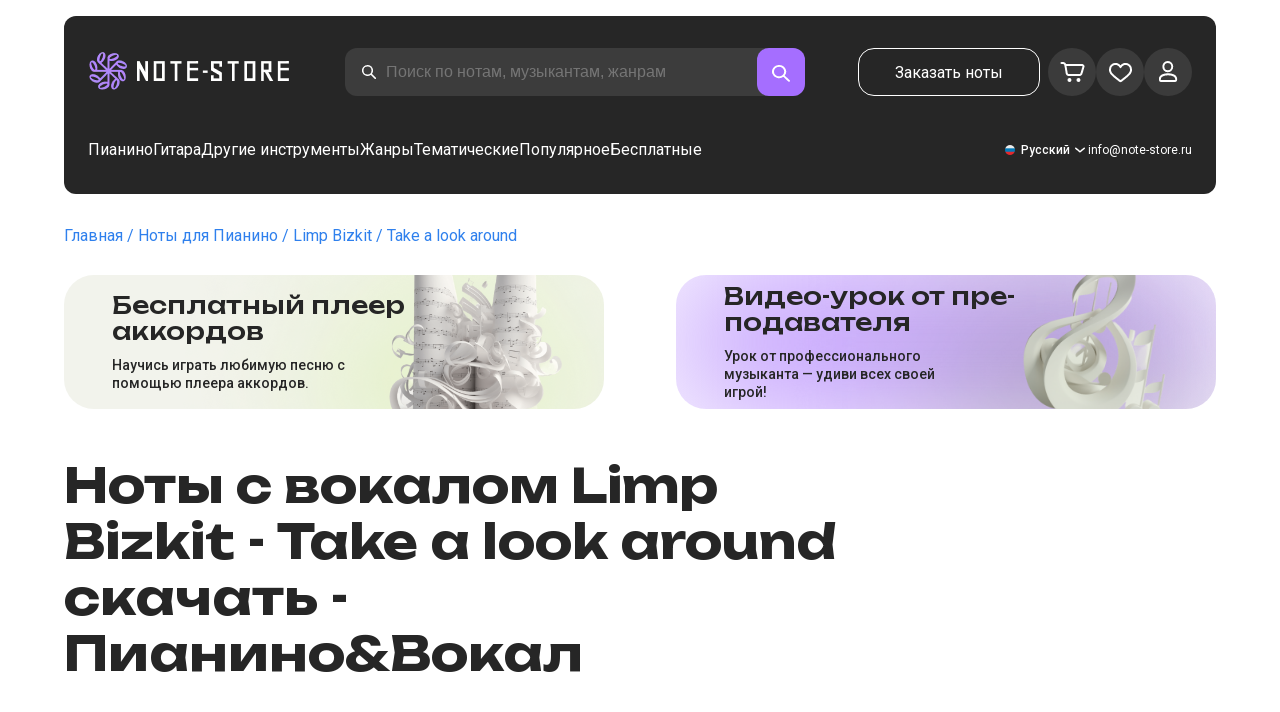

--- FILE ---
content_type: text/html; charset=utf-8
request_url: https://note-store.ru/notes/limp-bizkit/take-a-look-around/piano-vocal/
body_size: 62616
content:
<!DOCTYPE html><html lang="ru" prefix="og: http://ogp.me/ns#"><head><meta charSet="utf-8"/><meta name="viewport" content="width=device-width, initial-scale=1"/><link rel="preload" as="image" imageSrcSet="/_next/image/?url=%2F_next%2Fstatic%2Fmedia%2Flogo.c4b24e36.png&amp;w=256&amp;q=75 1x, /_next/image/?url=%2F_next%2Fstatic%2Fmedia%2Flogo.c4b24e36.png&amp;w=640&amp;q=75 2x" fetchPriority="high"/><link rel="stylesheet" href="/_next/static/css/087f83ec98ebf895.css" data-precedence="next"/><link rel="stylesheet" href="/_next/static/css/c154efa23b2cf12f.css" data-precedence="next"/><link rel="stylesheet" href="/_next/static/css/0b5fd78d9f433e7f.css" data-precedence="next"/><link rel="stylesheet" href="/_next/static/css/64eb758c0c4bc0e6.css" data-precedence="next"/><link rel="stylesheet" href="/_next/static/css/7b5315657e6449f2.css" data-precedence="next"/><link rel="stylesheet" href="/_next/static/css/4eda288013bfb479.css" data-precedence="next"/><link rel="stylesheet" href="/_next/static/css/c09fa14b1e3617b5.css" data-precedence="next"/><link rel="stylesheet" href="/_next/static/css/0e077d84c283da68.css" data-precedence="next"/><link rel="stylesheet" href="/_next/static/css/2293e73dc04b184f.css" data-precedence="next"/><link rel="stylesheet" href="/_next/static/css/5afe35dd353c8357.css" data-precedence="next"/><link rel="stylesheet" href="/_next/static/css/27c036cd69f221d2.css" data-precedence="next"/><link rel="stylesheet" href="/_next/static/css/ad78174ed282fcac.css" data-precedence="next"/><link rel="stylesheet" href="/_next/static/css/8baf5c9a5c82302a.css" data-precedence="next"/><link rel="stylesheet" href="/_next/static/css/3602bd67cb97f417.css" data-precedence="next"/><link rel="preload" as="script" fetchPriority="low" href="/_next/static/chunks/webpack-61c89f3388c60081.js"/><script src="/_next/static/chunks/fd9d1056-90af78d0333bcd71.js" async=""></script><script src="/_next/static/chunks/7023-82ae02963228c0fc.js" async=""></script><script src="/_next/static/chunks/main-app-0f1db020a9f6d170.js" async=""></script><script src="/_next/static/chunks/3553-c21275d24910e8a0.js" async=""></script><script src="/_next/static/chunks/7492-14ce0c2587339db5.js" async=""></script><script src="/_next/static/chunks/1221-216a01ddebf947d5.js" async=""></script><script src="/_next/static/chunks/2189-d3bb4646d13b7e93.js" async=""></script><script src="/_next/static/chunks/app/global-error-444e523c1a03db7f.js" async=""></script><script src="/_next/static/chunks/9343-1aaf1b933d593fc0.js" async=""></script><script src="/_next/static/chunks/2286-5d5c626269d95ef4.js" async=""></script><script src="/_next/static/chunks/3153-e43a8004825745a4.js" async=""></script><script src="/_next/static/chunks/4071-4f93b7f44251ec0d.js" async=""></script><script src="/_next/static/chunks/4584-8e3ac8e2692e0cf6.js" async=""></script><script src="/_next/static/chunks/3293-994257ca6a29a576.js" async=""></script><script src="/_next/static/chunks/2102-2a9dc99926fb76bf.js" async=""></script><script src="/_next/static/chunks/2417-dba6c43147b499a5.js" async=""></script><script src="/_next/static/chunks/1088-83076515fbefd431.js" async=""></script><script src="/_next/static/chunks/app/(site)/notes/%5B...params%5D/page-649d0d2d2ac72c2b.js" async=""></script><script src="/_next/static/chunks/5223-f2b1186a44902908.js" async=""></script><script src="/_next/static/chunks/1259-5efd85cffc08a80e.js" async=""></script><script src="/_next/static/chunks/app/layout-6b191aadca551295.js" async=""></script><script src="/_next/static/chunks/app/error-9326077793dce37d.js" async=""></script><script src="/_next/static/chunks/6537-d3e0aa6e0077dd47.js" async=""></script><script src="/_next/static/chunks/app/(site)/notes/%5B...params%5D/layout-fc098415bc2d3d12.js" async=""></script><script src="/_next/static/chunks/4008-dcdb8200595d1dad.js" async=""></script><script src="/_next/static/chunks/app/(site)/page-ce57ba647796072a.js" async=""></script><link rel="apple-touch-icon" sizes="180x180" href="/favicon/apple-touch-icon.png"/><link rel="icon" type="image/png" sizes="32x32" href="/favicon/favicon-32x32.png"/><link rel="icon" type="image/png" sizes="16x16" href="/favicon/favicon-16x16.png"/><meta name="msapplication-TileColor" content="#da532c"/><meta name="theme-color" content="#ffffff"/><meta name="theme-color" content="#ffffff"/><meta name="google-site-verification" content="gBMqq0PA9zbHYmulPIIqndI6dfjy48pSi47xQd5YrLk"/><link rel="alternate" hrefLang="en" href="https://note-store.com/notes/limp-bizkit/take-a-look-around/piano-vocal/"/><link rel="alternate" hrefLang="ru" href="https://note-store.ru/notes/limp-bizkit/take-a-look-around/piano-vocal/"/><link rel="alternate" hrefLang="es" href="https://note-store.es/notes/limp-bizkit/take-a-look-around/piano-vocal/"/><link rel="alternate" hrefLang="de" href="https://note-store.de/notes/limp-bizkit/take-a-look-around/piano-vocal/"/><link rel="alternate" hrefLang="x-default" href="https://note-store.com/notes/limp-bizkit/take-a-look-around/piano-vocal/"/><meta name="yandex-verification" content="c12e96a2075505d8"/><title>Take a look around - Limp Bizkit ноты для фортепиано и вокала (со словами) в Note-Store.ru | Пианино&amp;Вокал SKU PVO0116748</title><meta name="description" content="🎼 Limp Bizkit - Take a look around скачать ноты для фортепиано с вокальной партией (со словами) в Note-Store.ru (Пианино&amp;Вокал SKU PVO0116748). ✅ Все нотные аранжировки песни от профессиональных музыкантов в форматах pdf, midi с бесплатным фрагментом для скачивания🎶"/><meta name="keywords" content="Ноты для пианино, ноты для фортепиано, музыкальные ноты, скачать ноты, современные ноты, нотные наборы, аранжировки, бесплатные ноты, ноты песен, notestore, классические ноты"/><link rel="canonical" href="https://note-store.ru/notes/limp-bizkit/take-a-look-around/piano-vocal/"/><meta property="og:title" content="Take a look around - Limp Bizkit ноты для фортепиано и вокала (со словами) в Note-Store.ru | Пианино&amp;Вокал SKU PVO0116748"/><meta property="og:description" content="🎼 Limp Bizkit - Take a look around скачать ноты для фортепиано с вокальной партией (со словами) в Note-Store.ru (Пианино&amp;Вокал SKU PVO0116748). ✅ Все нотные аранжировки песни от профессиональных музыкантов в форматах pdf, midi с бесплатным фрагментом для скачивания🎶"/><meta property="og:site_name" content="Ноты для фортепиано PDF,MIDI скачать онлайн в нотном магазине Note-store.ru"/><meta property="og:type" content="website"/><meta name="twitter:card" content="summary"/><meta name="twitter:title" content="Take a look around - Limp Bizkit ноты для фортепиано и вокала (со словами) в Note-Store.ru | Пианино&amp;Вокал SKU PVO0116748"/><meta name="twitter:description" content="🎼 Limp Bizkit - Take a look around скачать ноты для фортепиано с вокальной партией (со словами) в Note-Store.ru (Пианино&amp;Вокал SKU PVO0116748). ✅ Все нотные аранжировки песни от профессиональных музыкантов в форматах pdf, midi с бесплатным фрагментом для скачивания🎶"/><link rel="icon" href="/favicon.ico" type="image/x-icon" sizes="48x48"/><meta name="next-size-adjust"/><script>
                  (function(m,e,t,r,i,k,a){m[i]=m[i]||function(){(m[i].a=m[i].a||[]).push(arguments)};
                  m[i].l=1*new Date();
                  for (var j = 0; j < document.scripts.length; j++) {if (document.scripts[j].src === r) { return; }}
                  k=e.createElement(t),a=e.getElementsByTagName(t)[0],k.async=1,k.src=r,a.parentNode.insertBefore(k,a)})
                  (window, document, "script", "https://mc.yandex.ru/metrika/tag.js", "ym");

                  ym(Number(48954443), "init", {
                        clickmap:true,
                        trackLinks:true,
                        accurateTrackBounce:true,
                        webvisor:true,
                        trackHash:true,
                        ecommerce:"dataLayer"
                  });
        </script><script>window.dataLayer = window.dataLayer || [];</script><noscript><div><img alt="" loading="lazy" width="1" height="1" decoding="async" data-nimg="1" style="color:transparent;position:absolute;left:-9999px" srcSet="/_next/image/?url=https%3A%2F%2Fmc.yandex.ru%2Fwatch%2F48954443&amp;w=16&amp;q=75 1x" src="/_next/image/?url=https%3A%2F%2Fmc.yandex.ru%2Fwatch%2F48954443&amp;w=16&amp;q=75"/></div></noscript><script src="/_next/static/chunks/polyfills-78c92fac7aa8fdd8.js" noModule=""></script></head><body class="__className_1d6dd8"><div class="layout_page__ArCl3"><header class="header_container__VpZCX header_white__DBcHk"><div class="header_header__h8sLF"><div class="header_row__9A0Xk"><a class="logo_logo__XbIoq" href="/"><img alt="Notes Store" fetchPriority="high" width="204" height="46" decoding="async" data-nimg="1" class="logo_logoImg__SXARP" style="color:transparent" srcSet="/_next/image/?url=%2F_next%2Fstatic%2Fmedia%2Flogo.c4b24e36.png&amp;w=256&amp;q=75 1x, /_next/image/?url=%2F_next%2Fstatic%2Fmedia%2Flogo.c4b24e36.png&amp;w=640&amp;q=75 2x" src="/_next/image/?url=%2F_next%2Fstatic%2Fmedia%2Flogo.c4b24e36.png&amp;w=640&amp;q=75"/></a><div class="search-form_searchInputWrapper__9AHX9"><input class="search-form_searchInput__87S_O" placeholder="Поиск по нотам, музыкантам, жанрам" value=""/><a class="search-form_searchButton__Z9M1R" href="/search/?q="><span class="search-form_searchButtonImg__Z9aom" title="search"></span></a><div class="search-form_loaderWrap__xlXPz"></div></div><div class="nav-buttons_navButtons__TNIc1 nav-buttons_desktopOnly__O0J1j"><div class="nav-buttons_menuActionButtons__FFmBt"><a class="button_button__zA6qM nav-buttons_btnMenu__QwHjc nav-buttons_desktopOnly__O0J1j" href="/note_orders/">Заказать ноты</a><div class="nav-buttons_menuAction__WQ7iq"><a href="/personal/cart/"><div class="nav-buttons_shoppingCartImg__gyKAs"></div></a></div><div class="nav-buttons_menuAction__WQ7iq"><a href="/favorites/"><div class="nav-buttons_likeImg__VYwdZ"></div></a></div><div><button type="button" class="menu-action_menuAction__2SZox"><img alt="icon" loading="lazy" width="29" height="28" decoding="async" data-nimg="1" class="menu-action_Img__up9JI" style="color:transparent" srcSet="/_next/image/?url=%2F_next%2Fstatic%2Fmedia%2Fuser.996fc731.svg&amp;w=32&amp;q=75 1x, /_next/image/?url=%2F_next%2Fstatic%2Fmedia%2Fuser.996fc731.svg&amp;w=64&amp;q=75 2x" src="/_next/image/?url=%2F_next%2Fstatic%2Fmedia%2Fuser.996fc731.svg&amp;w=64&amp;q=75"/></button></div></div></div><button class="search-button_searchButton__4TLhD" type="button" aria-label="search"><span class="search-button_searchButtonImg__joVcX" title="search"></span></button><div class="header_burgerMenu__e_0ai"></div><!--$!--><template data-dgst="BAILOUT_TO_CLIENT_SIDE_RENDERING"></template><!--/$--></div><div class="header_row__9A0Xk header_desktopOnly__b8egT"><div class="navigation_navigation__B9Kqk"><div class="menu-item_item__5__7E"><a class="menu-item_navigationLink__XqmhI" href="/category/instruments-is-piano/apply/">Пианино</a></div><div class="menu-item_item__5__7E"><a class="menu-item_navigationLink__XqmhI" href="/category/instruments-is-guitar/apply/">Гитара</a></div><div class="menu-item_item__5__7E"><a class="menu-item_navigationLink__XqmhI" href="#">Другие инструменты</a></div><div class="menu-item_item__5__7E"><a class="menu-item_navigationLink__XqmhI" href="#">Жанры</a></div><div class="menu-item_item__5__7E"><a class="menu-item_navigationLink__XqmhI" href="/popular/">Тематические</a></div><div class="menu-item_item__5__7E"><a class="menu-item_navigationLink__XqmhI" href="/notes/all_popular/">Популярное</a></div><div class="menu-item_item__5__7E"><a class="menu-item_navigationLink__XqmhI" href="/notes/all_free/">Бесплатные</a></div><div></div><div class="submenu-level-1_submenu__FZ687"><div class="submenu-level-1_isTabletHeader__JxuKe"><div class="submenu-header_closeMenuIcon__RgWII"></div><div class="button-back_buttonBack__RSnx4"><p class="typography_p4__36ZVZ">Назад</p></div><span class="submenu-header_subTitle__SZL74"></span></div><div class="submenu-level-1_submenuContent__fTgyF"><a class="submenu-level-1_subTitle__NVyXq" href="#">#</a><div class="submenu-level-1_submenuRow__uU9NJ"><div class="submenu-level-1_submenuColumn__DZRjb submenu-level-1_submenuColumn_1__N3Gfu"><div class="submenu-level-1_submenuList__tEn0k submenu-level-1_maxHeight__AM_fe"></div></div></div></div></div></div><div class="header_settings__jbktM"><div class="toggle-lang-and-currency_backdrop__NfxbB"></div><div class="toggle-lang-and-currency_container__UoLCB"><div class="toggle-lang-and-currency_placeholder__5Rguk toggle-lang-and-currency_ru__il5gt"><span class="typography_int4__mKG3L">Русский</span></div><div class="toggle-lang-and-currency_wrapper__th5pL"><div class="toggle-lang-and-currency_close__b0ZgH"></div><div class=""><span class="select-blade_title__RBNr2">Язык</span><div><a hrefLang="ru" class="toggle-lang-and-currency_selectItem__6awAq toggle-lang-and-currency_ru__il5gt toggle-lang-and-currency_active__ylnhM" href="https://note-store.ru/"><span class="typography_int4__mKG3L">Русский</span></a><a hrefLang="en" class="toggle-lang-and-currency_selectItem__6awAq toggle-lang-and-currency_en__bp9YC" href="https://note-store.com/"><span class="typography_int4__mKG3L">United States</span></a><a hrefLang="de" class="toggle-lang-and-currency_selectItem__6awAq toggle-lang-and-currency_de__Tbo84" href="https://note-store.de/"><span class="typography_int4__mKG3L">Deutsch</span></a><a hrefLang="es" class="toggle-lang-and-currency_selectItem__6awAq toggle-lang-and-currency_es__EXROg" href="https://note-store.es/"><span class="typography_int4__mKG3L">El español</span></a></div></div></div></div><div class="header_contact__blkaj"><a href="mailto:info@note-store.ru">info@note-store.ru</a></div></div></div></div></header><main class="layout_content__4pby2"><div class="page_page__R_0X0"><div class="breadcrumbs_breadcrumbs__7LaVk notes-card-content_breadcrumbs__o5iL1" style="background-color:white"><div class="breadcrumbs_pageHistory__CuWtH" itemProp="http://schema.org/breadcrumb" itemScope="" itemType="http://schema.org/BreadcrumbList"><span itemScope="" itemProp="itemListElement" itemType="http://schema.org/ListItem"><a class="breadcrumbs_link__3LJHN" itemProp="item" href="/"><span itemProp="name">Главная</span><meta itemProp="position" content="1"/></a></span><span itemScope="" itemProp="itemListElement" itemType="http://schema.org/ListItem"><a class="breadcrumbs_link__3LJHN" itemProp="item" href="/category/instruments-is-piano/apply/"><span itemProp="name">Ноты для Пианино</span><meta itemProp="position" content="2"/></a></span><span itemScope="" itemProp="itemListElement" itemType="http://schema.org/ListItem"><a class="breadcrumbs_link__3LJHN" itemProp="item" href="/musicians/limp-bizkit/"><span itemProp="name">Limp Bizkit</span><meta itemProp="position" content="3"/></a></span><span itemScope="" itemProp="itemListElement" itemType="http://schema.org/ListItem"><span itemProp="name">Take a look around</span><meta itemProp="position" content="4"/><meta itemProp="item" content="https://note-store.ru/notes/limp-bizkit/take-a-look-around/piano-vocal/"/></span></div></div><div class="notes-card-content_wrapper__S8g5y"><div class="notes-card-content_container___pjw0"><div class="notes-card-content_notesCard__CGRFh"><div class="notes-card-content_mobileOnly__bAS5Z"><div class="notes-card-content_counters__NWCuU notes-card-content_countersMobile__8Q0VK"><span class="notes-card-content_likesCounter__aMxpl">0</span><span class="notes-card-content_viewsCounter__sih_r">180</span></div></div><div class="notes-card-content_banners__IkWt1"><div><a href="#ai-player" class="player_wrap__8MKV1"><span class="__className_1aa2e1 player_title__4qdUF">Бес­плат­ный плеер аккордов</span><span class="player_text__vubXM">Научись играть любимую песню с помощью плеера аккордов.</span></a></div><div><a href="#video-lessons" class="video-lesson_wrap__Gns3G"><span class="__className_1aa2e1 video-lesson_title__esqTh">Видео-урок от пре­по­да­ва­те­ля</span><span class="video-lesson_text__Ec62t">Урок от профессионального музыканта — удиви всех своей игрой!</span></a></div></div><div class="notes-card-content_h1__ygFuh"><h1 class="__className_1aa2e1 typography_h1__Smf_o notes-card-content_title__LsdGT">Ноты с вокалом Limp Bizkit - Take a look around скачать - Пианино&amp;Вокал</h1></div><div><div class="notes-card-content_header__6qcgR"><div class="notes-card-content_cardActions__QqdlY"><div role="presentation" class="rating_rating__bMy99"><span class="rating_headerStar__HLO1m"></span><span class="rating_headerActive__2IPoJ" style="width:94%"></span></div><span>45 
        отзывов</span><div class="notes-card-content_actionsGroup__IhLRO"><div class="notes-card-content_favourites__xACaA"><span class="notes-card-content_favouritesText__FDYM_">В избранное</span></div></div></div><div class="notes-card-content_cardInfo__jlWNx"><div class="notes-card-content_counters__NWCuU notes-card-content_desktopAndTabletOnly___SRxd"><span class="notes-card-content_likesCounter__aMxpl">0</span><span class="notes-card-content_viewsCounter__sih_r">180</span></div></div></div></div><div class="notes-card-content_cardBody__oveM_"><div class="notes-card-content_cardPreview__8QHgf"><img alt="Ноты с вокалом Limp Bizkit - Take a look around скачать - Пианино&amp;Вокал" loading="lazy" width="595" height="842" decoding="async" data-nimg="1" class="notes-card-content_cardPreviewImg__ZK36G" style="color:transparent" srcSet="/_next/image/?url=https%3A%2F%2Fnote-store.ru%2Fupload%2Fpdflic%2F1168%2F116748_r1.png&amp;w=640&amp;q=75 1x, /_next/image/?url=https%3A%2F%2Fnote-store.ru%2Fupload%2Fpdflic%2F1168%2F116748_r1.png&amp;w=1200&amp;q=75 2x" src="/_next/image/?url=https%3A%2F%2Fnote-store.ru%2Fupload%2Fpdflic%2F1168%2F116748_r1.png&amp;w=1200&amp;q=75"/></div><div class="notes-card-content_description__TcwT8"><div class="notes-card-content_order___D3up"><div class="notes-card-content_orderTitle__BZuJR">Доступные форматы</div><span class="notes-card-content_orderDesc__4nDeT">Выберите, в каких форматах вы хотели бы приобрести ноты. Оплаченные ноты мы пришлем вам на e-mail, указанный при оформлении заказа</span><div class="notes-card-content_formats__mB6T0"><div class="notes-card-content_formatBlock__ZCKMU"><div class="notes-card-content_formRadio__oeM35"><input id="radio-1" type="radio" name="price" checked="" value="1260"/><label for="radio-1">.pdf, .midi</label></div><span class="notes-card-content_formatPrice__k5Sbt">1 260 ₽</span></div><div class="notes-card-content_formatBlock__ZCKMU"><div class="notes-card-content_formRadio__oeM35"><input id="radio-2" type="radio" name="price" value="840"/><label for="radio-2">.pdf</label></div><span class="notes-card-content_formatPrice__k5Sbt">840 ₽</span></div></div><button class="button_button__zA6qM button_l__OuKpR button_black__1V_UY" type="button">Купить</button><div class="notes-card-content_orderInfo__I9C_w"><div class="notes-card-content_infoBlock__MmV1L"><div class="notes-card-content_guarantees__MZgD2">100% гарантия возврата средств</div><div class="notes-card-content_pdfIncluded__PE_oB">В стоимость включен PDF для печати</div></div><span class="notes-card-content_payments__R1U9C notes-card-content_paymentsRu__RP3F8"></span></div></div><div><div class="notes-card-content_char__qmPVz"><span class="notes-card-content_charTitle__15Hy4">Артист:</span><a class="notes-card-content_charContent__Yw30R notes-card-content_musiciansTitle__aOcAs" href="/musicians/limp-bizkit/">Limp Bizkit</a></div><div class="notes-card-content_char__qmPVz"><span class="notes-card-content_charTitle__15Hy4">Жанр:</span><a class="notes-card-content_charContent__Yw30R" href="/category/genre-is-rock/apply/">Рок</a></div><div class="notes-card-content_char__qmPVz"><span class="notes-card-content_charTitle__15Hy4">Артикул:</span><span class="notes-card-content_charContent__Yw30R notes-card-content_still__9I1Am">PVO0116748</span></div><div class="notes-card-content_char__qmPVz"><span class="notes-card-content_charTitle__15Hy4">Аранжировка:</span><a class="notes-card-content_charContent__Yw30R" href="/category/arrangement-is-piano-vocal/apply/">Пианино&amp;Вокал</a></div><div class="notes-card-content_char__qmPVz"><span class="notes-card-content_charTitle__15Hy4">Инструменты:</span><a class="notes-card-content_charContent__Yw30R" href="/category/instruments-is-piano/apply/">Пианино</a>, <a class="notes-card-content_charContent__Yw30R" href="/category/instruments-is-vocal/apply/">Вокал</a></div><div class="notes-card-content_char__qmPVz"><span class="notes-card-content_charTitle__15Hy4">Другие аранжировки этого произведения</span><span class="notes-card-content_charContent__Yw30R">Смотреть еще 5 
                        партитур</span></div></div></div></div></div></div><div class="video-lesson_wrap__sJftR"><div class="video-lesson_anchor__Cx1EQ" id="video-lessons"></div><div class="video-lesson_block__E5lpj"><div class="video-lesson_main__dMjL_"><span class="__className_1aa2e1 video-lesson_title__2ikyB">Видео-урок от профес­си­она­ла</span><span class="video-lesson_text__EScmq">Видео разбор как играть на<!-- --> <!-- -->пианино Limp Bizkit - Take a look around<!-- --> <!-- -->с рекомендациями и объяснениями от профессионального музыканта.</span></div><div class="video-lesson_actionBlock__eM1Md"><div class="video-lesson_action__rnhPK"><span class="video-lesson_dscr__U3f6E">Видео пока не готово.<br/>
Оставьте заявку – это поможет ускорить процесс</span><button class="button_button__zA6qM button_m__sGJRw button_green__ExXpS video-lesson_btn__m7nA0" type="button">Оставить заявку</button></div></div></div></div><div></div><div class="description_description__Bbp3S"><div class="description_tabsWrap__MQsNI"><div class="description_tabs__VaLcD"><div class="description_tab__Q2uqE description_active__Em2PZ">Описание и характеристики</div><div class="description_tab__Q2uqE">Рекомендуем</div><div class="description_tab__Q2uqE">Вопросы</div><div class="description_tab__Q2uqE">Отзывы</div></div></div><div class="description_charsContent__AysR9"><div class="description_column__uZTK4 description_left__SHzdA"><h3 class="typography_h3__JjbIf description_charsTitle__1az9v">Описание нот к произведению Limp Bizkit - Take a look around в аранжировке Пианино&amp;Вокал</h3><p class="typography_p1__A6E4r description_charsDesc__X0tzK">Ноты для фортепиано и вокала произведения Take a look around, которую исполняют Limp Bizkit в жанре Рок. Ноты написаны профессиональными музыкантами и отличаются высоким качеством. Они идеально подойдут для пианистов, которые уже имеют базовые навыки игры на фортепиано.<br/><br/>
Мы постарались сделать максимальное приближение нот к оригинальной песне, адаптировав звучание к пианино. В партитурах есть отдельная вокальная партия со словами песни, чтобы вы могли совершенствовать свои вокальные навыки.<br/><br/>Ноты для фортепиано и вокала доступны для скачивания в форматах PDF и MIDI. Цена составляет 1 260 ₽. Если вы ищете высококачественные ноты для пианино и вокала, это отличный вариант. Ноты в формате PDF особенно удобны, так как их легко скачать, распечатать и использовать как для песен, так и для упражнений.<br/><br/>С нами вы сможете сыграть свою любимую песню на пианино и спеть вокальную партию – это лучший способ развивать творчество в себе. Мы делаем ноты к любым произведениям – просто закажите эту услугу у нас.<br/><br/></p><h3 class="typography_h3__JjbIf description_charsTitle__1az9v">Подробнее о нотах Limp Bizkit Take a look around</h3><div><div class="description_descBlock__6VrrZ"><div class="description_row__hbCk_"><div class="description_wrapTitle__bhHM4"><p class="typography_p1__A6E4r description_rowTitle__CXxSI">Название</p><div class="description_divider__tZG80"></div></div><p class="typography_p1__A6E4r description_tableContent__o93vn">Take a look around</p></div><div class="description_row__hbCk_"><div class="description_wrapTitle__bhHM4"><p class="typography_p1__A6E4r description_rowTitle__CXxSI">Артист</p><div class="description_divider__tZG80"></div></div><p class="typography_p1__A6E4r description_tableContent__o93vn">Limp Bizkit</p></div><div class="description_row__hbCk_"><div class="description_wrapTitle__bhHM4"><p class="typography_p1__A6E4r description_rowTitle__CXxSI">Жанр</p><div class="description_divider__tZG80"></div></div><p class="typography_p1__A6E4r description_tableContent__o93vn">Рок</p></div><div class="description_row__hbCk_"><div class="description_wrapTitle__bhHM4"><p class="typography_p1__A6E4r description_rowTitle__CXxSI">Год произведения</p><div class="description_divider__tZG80"></div></div><p class="typography_p1__A6E4r description_tableContent__o93vn">2000</p></div><div class="description_row__hbCk_"><div class="description_wrapTitle__bhHM4"><p class="typography_p1__A6E4r description_rowTitle__CXxSI">Слова песни</p><div class="description_divider__tZG80"></div></div><p class="typography_p1__A6E4r description_tableContent__o93vn">All the tension in the world t...</p></div></div><div class="description_descBlock__6VrrZ"><div><div class="description_row__hbCk_"><div class="description_wrapTitle__bhHM4"><p class="typography_p1__A6E4r description_rowTitle__CXxSI">Для инструментов</p><div class="description_divider__tZG80"></div></div><p class="typography_p1__A6E4r description_tableContent__o93vn">Пианино, Вокал</p></div><div class="description_row__hbCk_"><div class="description_wrapTitle__bhHM4"><p class="typography_p1__A6E4r description_rowTitle__CXxSI">Тип аранжировки</p><div class="description_divider__tZG80"></div></div><p class="typography_p1__A6E4r description_tableContent__o93vn">Пианино&amp;Вокал</p></div></div></div><div class="description_descBlock__6VrrZ"><div><div class="description_row__hbCk_"><div class="description_wrapTitle__bhHM4"><p class="typography_p1__A6E4r description_rowTitle__CXxSI">Артикул</p><div class="description_divider__tZG80"></div></div><p class="typography_p1__A6E4r description_tableContent__o93vn">PVO0116748</p></div><div class="description_row__hbCk_"><div class="description_wrapTitle__bhHM4"><p class="typography_p1__A6E4r description_rowTitle__CXxSI">Стоимость</p><div class="description_divider__tZG80"></div></div><p class="typography_p1__A6E4r description_tableContent__o93vn"><span class="description_tableContentText__vUwo2">840 ₽, 1 260 ₽</span></p></div><div class="description_row__hbCk_"><div class="description_wrapTitle__bhHM4"><p class="typography_p1__A6E4r description_rowTitle__CXxSI">Форматы для скачивания</p><div class="description_divider__tZG80"></div></div><p class="typography_p1__A6E4r description_tableContent__o93vn"><span class="description_tableContentText__vUwo2">PDF, MIDI</span></p></div></div></div><div class="description_descBlock__6VrrZ"><div><div class="description_row__hbCk_"><div class="description_wrapTitle__bhHM4"><p class="typography_p1__A6E4r description_rowTitle__CXxSI">Оценка пользователей</p><div class="description_divider__tZG80"></div></div><p class="typography_p1__A6E4r description_tableContent__o93vn"><span class="description_tableContentText__vUwo2">4.7 из 5. Всего 45
                        отзывов</span></p></div></div></div></div></div><div class="description_column__uZTK4"><div class="description_adds__euvNY"><div class="description_titleMusic__DebQW"><p class="typography_p3__5eAej description_addsTitle__GWi82">ДРУГИЕ ПРОИЗВЕДЕНИЯ LIMP BIZKIT</p></div><div class="description_addsLinks__UBW6x"><a href="/notes/limp-bizkit/behind-blue-eyes/piano-vocal/">Limp Bizkit - Behind Blue Eyes  - Пианино&amp;Вокал</a><a href="/notes/limp-bizkit/rollin-air-raid-vehicle/ukulele/">Limp Bizkit - Rollin’ (Air Raid Vehicle)  - Укулеле.Аккорды&amp;Табы</a><a href="/notes/limp-bizkit/behind-blue-eyes/piano-easy/">Limp Bizkit - Behind Blue Eyes  - Пианино.Easy</a><a href="/notes/limp-bizkit/behind-blue-eyes/piano-solo/">Limp Bizkit - Behind Blue Eyes  - Пианино.Соло</a><a href="/notes/limp-bizkit/my-way-4/guitar-Chords-Tabs/">Limp Bizkit - My Way  - Гитара.Аккорды&amp;Табы</a><a href="/notes/limp-bizkit/rollin-air-raid-vehicle/vocal/">Limp Bizkit - Rollin’ (Air Raid Vehicle)  - Вокал</a><a href="/notes/limp-bizkit/take-a-look-around/guitar-tab-easy/">Limp Bizkit - Take a look around  - Гитара.Табы (Лёгкие)</a><a href="/notes/limp-bizkit/my-way-4/guitar-tab-easy/">Limp Bizkit - My Way  - Гитара.Табы (Лёгкие)</a><a href="/notes/limp-bizkit/my-way-4/guitar-tab/">Limp Bizkit - My Way  - Гитара.Табы</a></div></div></div></div></div><div class="other-arrangements_container__BNiRM"><h2 class="__className_1aa2e1 typography_h2__lkSAl other-arrangements_h2__kVjuO">Другие аранжировки к песне Limp Bizkit - Take a look around для скачивания</h2><div class="other-arrangements_fileName__bEQex">Limp Bizkit - Take a look around</div><div class="other-arrangements_tabsContainerWrap__LwAQC"><div class="other-arrangements_tabsContainer__uVucL"><button type="button" class="tab_tab__QJYxN tab_filled__r3w5R"><span class="typography_int1__Dztkf">Все</span><span class="typography_int1__Dztkf tab_amount__D0Jop">5</span></button><button type="button" class="tab_tab__QJYxN tab_transparent__iaeYn"><span class="typography_int1__Dztkf">Гитара</span><span class="typography_int1__Dztkf tab_amount__D0Jop">3</span></button><button type="button" class="tab_tab__QJYxN tab_transparent__iaeYn"><span class="typography_int1__Dztkf">Пианино</span><span class="typography_int1__Dztkf tab_amount__D0Jop">2</span></button></div></div><div class="other-arrangements_cardsSlider__f0ilR"><div class="other-arrangements_sliderWrap__i4hJL"><div class="grid-note_card__qqYvX other-arrangements_card__oY0Yf"><div class="grid-note_bgHeader__mgq9a"><div class="grid-note_topBlock__4Py8C"><div><div class="complexity_status__BpmwF complexity_beginner__4J1c5">Начинающий</div></div><div><span class="grid-note_favourites__CdqaK"></span></div></div><a class="preview_link__QBpos grid-note_previewWrap__oAq_a" href="/notes/limp-bizkit/take-a-look-around/guitar-tab-easy/"><div class="preview_wrap__vnFZO grid-note_previewWrap__oAq_a"><img alt="undefined Limp Bizkit - Take a look around" loading="lazy" width="181" height="256" decoding="async" data-nimg="1" style="color:transparent" srcSet="/_next/image/?url=https%3A%2F%2Fnote-store.ru%2Fupload%2Fresize_cache%2Fnotes%2F256_362%2Fupload%2Fpdflic%2F1168%2F116749_r1.png&amp;w=256&amp;q=100 1x, /_next/image/?url=https%3A%2F%2Fnote-store.ru%2Fupload%2Fresize_cache%2Fnotes%2F256_362%2Fupload%2Fpdflic%2F1168%2F116749_r1.png&amp;w=384&amp;q=100 2x" src="/_next/image/?url=https%3A%2F%2Fnote-store.ru%2Fupload%2Fresize_cache%2Fnotes%2F256_362%2Fupload%2Fpdflic%2F1168%2F116749_r1.png&amp;w=384&amp;q=100"/></div></a></div><div class="grid-note_info__x_2yd"><span class="typography_int4__mKG3L grid-note_rating__Hlr63"><span class="grid-note_star__OeXDx"></span>4.4 (19)</span><div class="grid-note_counters__ae_6H"><span class="typography_int4__mKG3L grid-note_likesCounter__mncyq">0</span><span class="typography_int4__mKG3L grid-note_viewsCounter__09Qf7">129</span></div></div><div class="grid-note_titleBlock__y0bIQ"><a href="/notes/limp-bizkit/take-a-look-around/guitar-tab-easy/"><span class="typography_int3__zHgvj grid-note_author__ZRZm0">Limp Bizkit</span><div class="grid-note_songTitle__YUNQD">Take a look around</div></a></div><div class="instruments_instruments__VKPA4"><span>Гитара.Табы (Лёгкие)</span></div></div><div class="grid-note_card__qqYvX other-arrangements_card__oY0Yf"><div class="grid-note_bgHeader__mgq9a"><div class="grid-note_topBlock__4Py8C"><div></div><div><span class="grid-note_favourites__CdqaK"></span></div></div><a class="preview_link__QBpos grid-note_previewWrap__oAq_a" href="/notes/limp-bizkit/take-a-look-around/piano-solo/"><div class="preview_wrap__vnFZO grid-note_previewWrap__oAq_a"><img alt="undefined Limp Bizkit - Take a look around" loading="lazy" width="181" height="256" decoding="async" data-nimg="1" style="color:transparent" srcSet="/_next/image/?url=https%3A%2F%2Fnote-store.ru%2Fupload%2Fresize_cache%2Fnotes%2F256_362%2Fupload%2Fpdflic%2F1168%2F116747_r1.png&amp;w=256&amp;q=100 1x, /_next/image/?url=https%3A%2F%2Fnote-store.ru%2Fupload%2Fresize_cache%2Fnotes%2F256_362%2Fupload%2Fpdflic%2F1168%2F116747_r1.png&amp;w=384&amp;q=100 2x" src="/_next/image/?url=https%3A%2F%2Fnote-store.ru%2Fupload%2Fresize_cache%2Fnotes%2F256_362%2Fupload%2Fpdflic%2F1168%2F116747_r1.png&amp;w=384&amp;q=100"/></div></a></div><div class="grid-note_info__x_2yd"><span class="typography_int4__mKG3L grid-note_rating__Hlr63"><span class="grid-note_star__OeXDx"></span>4.5 (44)</span><div class="grid-note_counters__ae_6H"><span class="typography_int4__mKG3L grid-note_likesCounter__mncyq">0</span><span class="typography_int4__mKG3L grid-note_viewsCounter__09Qf7">198</span></div></div><div class="grid-note_titleBlock__y0bIQ"><a href="/notes/limp-bizkit/take-a-look-around/piano-solo/"><span class="typography_int3__zHgvj grid-note_author__ZRZm0">Limp Bizkit</span><div class="grid-note_songTitle__YUNQD">Take a look around</div></a></div><div class="instruments_instruments__VKPA4"><span>Пианино.Соло</span></div></div><div class="grid-note_card__qqYvX other-arrangements_card__oY0Yf"><div class="grid-note_bgHeader__mgq9a"><div class="grid-note_topBlock__4Py8C"><div></div><div><span class="grid-note_favourites__CdqaK"></span></div></div><a class="preview_link__QBpos grid-note_previewWrap__oAq_a" href="/notes/limp-bizkit/take-a-look-around/guitar-tab/"><div class="preview_wrap__vnFZO grid-note_previewWrap__oAq_a"><img alt="undefined Limp Bizkit - Take a look around" loading="lazy" width="181" height="256" decoding="async" data-nimg="1" style="color:transparent" srcSet="/_next/image/?url=https%3A%2F%2Fnote-store.ru%2Fupload%2Fresize_cache%2Fnotes%2F256_362%2Fupload%2Fpdflic%2F1168%2F116750_r1.png&amp;w=256&amp;q=100 1x, /_next/image/?url=https%3A%2F%2Fnote-store.ru%2Fupload%2Fresize_cache%2Fnotes%2F256_362%2Fupload%2Fpdflic%2F1168%2F116750_r1.png&amp;w=384&amp;q=100 2x" src="/_next/image/?url=https%3A%2F%2Fnote-store.ru%2Fupload%2Fresize_cache%2Fnotes%2F256_362%2Fupload%2Fpdflic%2F1168%2F116750_r1.png&amp;w=384&amp;q=100"/></div></a></div><div class="grid-note_info__x_2yd"><span class="typography_int4__mKG3L grid-note_rating__Hlr63"><span class="grid-note_star__OeXDx"></span>4.9 (10)</span><div class="grid-note_counters__ae_6H"><span class="typography_int4__mKG3L grid-note_likesCounter__mncyq">0</span><span class="typography_int4__mKG3L grid-note_viewsCounter__09Qf7">81</span></div></div><div class="grid-note_titleBlock__y0bIQ"><a href="/notes/limp-bizkit/take-a-look-around/guitar-tab/"><span class="typography_int3__zHgvj grid-note_author__ZRZm0">Limp Bizkit</span><div class="grid-note_songTitle__YUNQD">Take a look around</div></a></div><div class="instruments_instruments__VKPA4"><span>Гитара.Табы</span></div></div><div class="grid-note_card__qqYvX other-arrangements_card__oY0Yf"><div class="grid-note_bgHeader__mgq9a"><div class="grid-note_topBlock__4Py8C"><div><div class="complexity_status__BpmwF complexity_beginner__4J1c5">Начинающий</div></div><div><span class="grid-note_favourites__CdqaK"></span></div></div><a class="preview_link__QBpos grid-note_previewWrap__oAq_a" href="/notes/limp-bizkit/take-a-look-around/piano-easy/"><div class="preview_wrap__vnFZO grid-note_previewWrap__oAq_a"><img alt="undefined Limp Bizkit - Take a look around" loading="lazy" width="181" height="256" decoding="async" data-nimg="1" style="color:transparent" srcSet="/_next/image/?url=https%3A%2F%2Fnote-store.ru%2Fupload%2Fresize_cache%2Fnotes%2F256_362%2Fupload%2Fpdflic%2F1168%2F116746_r1.png&amp;w=256&amp;q=100 1x, /_next/image/?url=https%3A%2F%2Fnote-store.ru%2Fupload%2Fresize_cache%2Fnotes%2F256_362%2Fupload%2Fpdflic%2F1168%2F116746_r1.png&amp;w=384&amp;q=100 2x" src="/_next/image/?url=https%3A%2F%2Fnote-store.ru%2Fupload%2Fresize_cache%2Fnotes%2F256_362%2Fupload%2Fpdflic%2F1168%2F116746_r1.png&amp;w=384&amp;q=100"/></div></a></div><div class="grid-note_info__x_2yd"><span class="typography_int4__mKG3L grid-note_rating__Hlr63"><span class="grid-note_star__OeXDx"></span>4.7 (51)</span><div class="grid-note_counters__ae_6H"><span class="typography_int4__mKG3L grid-note_likesCounter__mncyq">0</span><span class="typography_int4__mKG3L grid-note_viewsCounter__09Qf7">220</span></div></div><div class="grid-note_titleBlock__y0bIQ"><a href="/notes/limp-bizkit/take-a-look-around/piano-easy/"><span class="typography_int3__zHgvj grid-note_author__ZRZm0">Limp Bizkit</span><div class="grid-note_songTitle__YUNQD">Take a look around</div></a></div><div class="instruments_instruments__VKPA4"><span>Пианино.Easy</span></div></div><div class="grid-note_card__qqYvX other-arrangements_card__oY0Yf"><div class="grid-note_bgHeader__mgq9a"><div class="grid-note_topBlock__4Py8C"><div></div><div><span class="grid-note_favourites__CdqaK"></span></div></div><a class="preview_link__QBpos grid-note_previewWrap__oAq_a" href="/notes/limp-bizkit/take-a-look-around/guitar-Chords-Tabs/"><div class="preview_wrap__vnFZO grid-note_previewWrap__oAq_a"><img alt="undefined Limp Bizkit - Take a look around" loading="lazy" width="181" height="256" decoding="async" data-nimg="1" style="color:transparent" srcSet="/_next/image/?url=https%3A%2F%2Fnote-store.ru%2Fupload%2Fresize_cache%2Fnotes%2F256_362%2Fupload%2Fpdflic%2F1168%2F116751_r1.png&amp;w=256&amp;q=100 1x, /_next/image/?url=https%3A%2F%2Fnote-store.ru%2Fupload%2Fresize_cache%2Fnotes%2F256_362%2Fupload%2Fpdflic%2F1168%2F116751_r1.png&amp;w=384&amp;q=100 2x" src="/_next/image/?url=https%3A%2F%2Fnote-store.ru%2Fupload%2Fresize_cache%2Fnotes%2F256_362%2Fupload%2Fpdflic%2F1168%2F116751_r1.png&amp;w=384&amp;q=100"/></div></a></div><div class="grid-note_info__x_2yd"><span class="typography_int4__mKG3L grid-note_rating__Hlr63"><span class="grid-note_star__OeXDx"></span>4.1 (28)</span><div class="grid-note_counters__ae_6H"><span class="typography_int4__mKG3L grid-note_likesCounter__mncyq">0</span><span class="typography_int4__mKG3L grid-note_viewsCounter__09Qf7">154</span></div></div><div class="grid-note_titleBlock__y0bIQ"><a href="/notes/limp-bizkit/take-a-look-around/guitar-Chords-Tabs/"><span class="typography_int3__zHgvj grid-note_author__ZRZm0">Limp Bizkit</span><div class="grid-note_songTitle__YUNQD">Take a look around</div></a></div><div class="instruments_instruments__VKPA4"><span>Гитара.Аккорды&amp;Табы</span></div></div></div><div class="other-arrangements_desktopSlider__WcWJl"><div class="slick-slider slick-initialized" dir="ltr"><button type="button" data-role="none" class="slick-arrow slick-prev slick-disabled" style="display:block"> <!-- -->Previous</button><div class="slick-list"><div class="slick-track" style="width:125%;left:0%"><div data-index="0" class="slick-slide slick-active slick-current" tabindex="-1" aria-hidden="false" style="outline:none;width:20%"><div><div class="grid-note_card__qqYvX other-arrangements_card__oY0Yf"><div class="grid-note_bgHeader__mgq9a"><div class="grid-note_topBlock__4Py8C"><div><div class="complexity_status__BpmwF complexity_beginner__4J1c5">Начинающий</div></div><div><span class="grid-note_favourites__CdqaK"></span></div></div><a class="preview_link__QBpos grid-note_previewWrap__oAq_a" href="/notes/limp-bizkit/take-a-look-around/guitar-tab-easy/"><div class="preview_wrap__vnFZO grid-note_previewWrap__oAq_a"><img alt="undefined Limp Bizkit - Take a look around" loading="lazy" width="181" height="256" decoding="async" data-nimg="1" style="color:transparent" srcSet="/_next/image/?url=https%3A%2F%2Fnote-store.ru%2Fupload%2Fresize_cache%2Fnotes%2F256_362%2Fupload%2Fpdflic%2F1168%2F116749_r1.png&amp;w=256&amp;q=100 1x, /_next/image/?url=https%3A%2F%2Fnote-store.ru%2Fupload%2Fresize_cache%2Fnotes%2F256_362%2Fupload%2Fpdflic%2F1168%2F116749_r1.png&amp;w=384&amp;q=100 2x" src="/_next/image/?url=https%3A%2F%2Fnote-store.ru%2Fupload%2Fresize_cache%2Fnotes%2F256_362%2Fupload%2Fpdflic%2F1168%2F116749_r1.png&amp;w=384&amp;q=100"/></div></a></div><div class="grid-note_info__x_2yd"><span class="typography_int4__mKG3L grid-note_rating__Hlr63"><span class="grid-note_star__OeXDx"></span>4.4 (19)</span><div class="grid-note_counters__ae_6H"><span class="typography_int4__mKG3L grid-note_likesCounter__mncyq">0</span><span class="typography_int4__mKG3L grid-note_viewsCounter__09Qf7">129</span></div></div><div class="grid-note_titleBlock__y0bIQ"><a href="/notes/limp-bizkit/take-a-look-around/guitar-tab-easy/"><span class="typography_int3__zHgvj grid-note_author__ZRZm0">Limp Bizkit</span><div class="grid-note_songTitle__YUNQD">Take a look around</div></a></div><div class="instruments_instruments__VKPA4"><span>Гитара.Табы (Лёгкие)</span></div></div></div></div><div data-index="1" class="slick-slide slick-active" tabindex="-1" aria-hidden="false" style="outline:none;width:20%"><div><div class="grid-note_card__qqYvX other-arrangements_card__oY0Yf"><div class="grid-note_bgHeader__mgq9a"><div class="grid-note_topBlock__4Py8C"><div></div><div><span class="grid-note_favourites__CdqaK"></span></div></div><a class="preview_link__QBpos grid-note_previewWrap__oAq_a" href="/notes/limp-bizkit/take-a-look-around/piano-solo/"><div class="preview_wrap__vnFZO grid-note_previewWrap__oAq_a"><img alt="undefined Limp Bizkit - Take a look around" loading="lazy" width="181" height="256" decoding="async" data-nimg="1" style="color:transparent" srcSet="/_next/image/?url=https%3A%2F%2Fnote-store.ru%2Fupload%2Fresize_cache%2Fnotes%2F256_362%2Fupload%2Fpdflic%2F1168%2F116747_r1.png&amp;w=256&amp;q=100 1x, /_next/image/?url=https%3A%2F%2Fnote-store.ru%2Fupload%2Fresize_cache%2Fnotes%2F256_362%2Fupload%2Fpdflic%2F1168%2F116747_r1.png&amp;w=384&amp;q=100 2x" src="/_next/image/?url=https%3A%2F%2Fnote-store.ru%2Fupload%2Fresize_cache%2Fnotes%2F256_362%2Fupload%2Fpdflic%2F1168%2F116747_r1.png&amp;w=384&amp;q=100"/></div></a></div><div class="grid-note_info__x_2yd"><span class="typography_int4__mKG3L grid-note_rating__Hlr63"><span class="grid-note_star__OeXDx"></span>4.5 (44)</span><div class="grid-note_counters__ae_6H"><span class="typography_int4__mKG3L grid-note_likesCounter__mncyq">0</span><span class="typography_int4__mKG3L grid-note_viewsCounter__09Qf7">198</span></div></div><div class="grid-note_titleBlock__y0bIQ"><a href="/notes/limp-bizkit/take-a-look-around/piano-solo/"><span class="typography_int3__zHgvj grid-note_author__ZRZm0">Limp Bizkit</span><div class="grid-note_songTitle__YUNQD">Take a look around</div></a></div><div class="instruments_instruments__VKPA4"><span>Пианино.Соло</span></div></div></div></div><div data-index="2" class="slick-slide slick-active" tabindex="-1" aria-hidden="false" style="outline:none;width:20%"><div><div class="grid-note_card__qqYvX other-arrangements_card__oY0Yf"><div class="grid-note_bgHeader__mgq9a"><div class="grid-note_topBlock__4Py8C"><div></div><div><span class="grid-note_favourites__CdqaK"></span></div></div><a class="preview_link__QBpos grid-note_previewWrap__oAq_a" href="/notes/limp-bizkit/take-a-look-around/guitar-tab/"><div class="preview_wrap__vnFZO grid-note_previewWrap__oAq_a"><img alt="undefined Limp Bizkit - Take a look around" loading="lazy" width="181" height="256" decoding="async" data-nimg="1" style="color:transparent" srcSet="/_next/image/?url=https%3A%2F%2Fnote-store.ru%2Fupload%2Fresize_cache%2Fnotes%2F256_362%2Fupload%2Fpdflic%2F1168%2F116750_r1.png&amp;w=256&amp;q=100 1x, /_next/image/?url=https%3A%2F%2Fnote-store.ru%2Fupload%2Fresize_cache%2Fnotes%2F256_362%2Fupload%2Fpdflic%2F1168%2F116750_r1.png&amp;w=384&amp;q=100 2x" src="/_next/image/?url=https%3A%2F%2Fnote-store.ru%2Fupload%2Fresize_cache%2Fnotes%2F256_362%2Fupload%2Fpdflic%2F1168%2F116750_r1.png&amp;w=384&amp;q=100"/></div></a></div><div class="grid-note_info__x_2yd"><span class="typography_int4__mKG3L grid-note_rating__Hlr63"><span class="grid-note_star__OeXDx"></span>4.9 (10)</span><div class="grid-note_counters__ae_6H"><span class="typography_int4__mKG3L grid-note_likesCounter__mncyq">0</span><span class="typography_int4__mKG3L grid-note_viewsCounter__09Qf7">81</span></div></div><div class="grid-note_titleBlock__y0bIQ"><a href="/notes/limp-bizkit/take-a-look-around/guitar-tab/"><span class="typography_int3__zHgvj grid-note_author__ZRZm0">Limp Bizkit</span><div class="grid-note_songTitle__YUNQD">Take a look around</div></a></div><div class="instruments_instruments__VKPA4"><span>Гитара.Табы</span></div></div></div></div><div data-index="3" class="slick-slide slick-active" tabindex="-1" aria-hidden="false" style="outline:none;width:20%"><div><div class="grid-note_card__qqYvX other-arrangements_card__oY0Yf"><div class="grid-note_bgHeader__mgq9a"><div class="grid-note_topBlock__4Py8C"><div><div class="complexity_status__BpmwF complexity_beginner__4J1c5">Начинающий</div></div><div><span class="grid-note_favourites__CdqaK"></span></div></div><a class="preview_link__QBpos grid-note_previewWrap__oAq_a" href="/notes/limp-bizkit/take-a-look-around/piano-easy/"><div class="preview_wrap__vnFZO grid-note_previewWrap__oAq_a"><img alt="undefined Limp Bizkit - Take a look around" loading="lazy" width="181" height="256" decoding="async" data-nimg="1" style="color:transparent" srcSet="/_next/image/?url=https%3A%2F%2Fnote-store.ru%2Fupload%2Fresize_cache%2Fnotes%2F256_362%2Fupload%2Fpdflic%2F1168%2F116746_r1.png&amp;w=256&amp;q=100 1x, /_next/image/?url=https%3A%2F%2Fnote-store.ru%2Fupload%2Fresize_cache%2Fnotes%2F256_362%2Fupload%2Fpdflic%2F1168%2F116746_r1.png&amp;w=384&amp;q=100 2x" src="/_next/image/?url=https%3A%2F%2Fnote-store.ru%2Fupload%2Fresize_cache%2Fnotes%2F256_362%2Fupload%2Fpdflic%2F1168%2F116746_r1.png&amp;w=384&amp;q=100"/></div></a></div><div class="grid-note_info__x_2yd"><span class="typography_int4__mKG3L grid-note_rating__Hlr63"><span class="grid-note_star__OeXDx"></span>4.7 (51)</span><div class="grid-note_counters__ae_6H"><span class="typography_int4__mKG3L grid-note_likesCounter__mncyq">0</span><span class="typography_int4__mKG3L grid-note_viewsCounter__09Qf7">220</span></div></div><div class="grid-note_titleBlock__y0bIQ"><a href="/notes/limp-bizkit/take-a-look-around/piano-easy/"><span class="typography_int3__zHgvj grid-note_author__ZRZm0">Limp Bizkit</span><div class="grid-note_songTitle__YUNQD">Take a look around</div></a></div><div class="instruments_instruments__VKPA4"><span>Пианино.Easy</span></div></div></div></div><div data-index="4" class="slick-slide" tabindex="-1" aria-hidden="true" style="outline:none;width:20%"><div><div class="grid-note_card__qqYvX other-arrangements_card__oY0Yf"><div class="grid-note_bgHeader__mgq9a"><div class="grid-note_topBlock__4Py8C"><div></div><div><span class="grid-note_favourites__CdqaK"></span></div></div><a class="preview_link__QBpos grid-note_previewWrap__oAq_a" href="/notes/limp-bizkit/take-a-look-around/guitar-Chords-Tabs/"><div class="preview_wrap__vnFZO grid-note_previewWrap__oAq_a"><img alt="undefined Limp Bizkit - Take a look around" loading="lazy" width="181" height="256" decoding="async" data-nimg="1" style="color:transparent" srcSet="/_next/image/?url=https%3A%2F%2Fnote-store.ru%2Fupload%2Fresize_cache%2Fnotes%2F256_362%2Fupload%2Fpdflic%2F1168%2F116751_r1.png&amp;w=256&amp;q=100 1x, /_next/image/?url=https%3A%2F%2Fnote-store.ru%2Fupload%2Fresize_cache%2Fnotes%2F256_362%2Fupload%2Fpdflic%2F1168%2F116751_r1.png&amp;w=384&amp;q=100 2x" src="/_next/image/?url=https%3A%2F%2Fnote-store.ru%2Fupload%2Fresize_cache%2Fnotes%2F256_362%2Fupload%2Fpdflic%2F1168%2F116751_r1.png&amp;w=384&amp;q=100"/></div></a></div><div class="grid-note_info__x_2yd"><span class="typography_int4__mKG3L grid-note_rating__Hlr63"><span class="grid-note_star__OeXDx"></span>4.1 (28)</span><div class="grid-note_counters__ae_6H"><span class="typography_int4__mKG3L grid-note_likesCounter__mncyq">0</span><span class="typography_int4__mKG3L grid-note_viewsCounter__09Qf7">154</span></div></div><div class="grid-note_titleBlock__y0bIQ"><a href="/notes/limp-bizkit/take-a-look-around/guitar-Chords-Tabs/"><span class="typography_int3__zHgvj grid-note_author__ZRZm0">Limp Bizkit</span><div class="grid-note_songTitle__YUNQD">Take a look around</div></a></div><div class="instruments_instruments__VKPA4"><span>Гитара.Аккорды&amp;Табы</span></div></div></div></div></div></div><button type="button" data-role="none" class="slick-arrow slick-next" style="display:block"> <!-- -->Next</button></div></div></div></div><div class="similar-musicians_container__JTYVs"><div class="similar-musicians_similar__I2DoP"><h2 class="__className_1aa2e1 typography_h2__lkSAl">Похожие музыканты на Limp Bizkit</h2><div class="similar-musicians_buttonsContainerWrap__tOuns"><div class="similar-musicians_buttonsContainer__6Ro8L"><a class="button-figure_button__3Vvib" href="/musicians/25-17/">25/17</a><a class="button-figure_button__3Vvib" href="/musicians/the-animals/">The Animals</a><a class="button-figure_button__3Vvib" href="/musicians/dana-sokolova/">Дана Соколова</a><a class="button-figure_button__3Vvib" href="/musicians/florida-georgia-line/">Florida Georgia Line</a><a class="button-figure_button__3Vvib" href="/musicians/bad-wolves/">Bad Wolves</a><a class="button-figure_button__3Vvib" href="/musicians/bugotak/">Буготак</a><a class="button-figure_button__3Vvib" href="/musicians/black-obelisk/">Черный Обелиск</a><a class="button-figure_button__3Vvib" href="/musicians/ne-tot-rokot/">Не тот Рокот</a><a class="button-figure_button__3Vvib" href="/musicians/hawk-nelson/">Hawk Nelson</a><a class="button-figure_button__3Vvib" href="/musicians/tim-buckley/">Tim Buckley</a></div></div></div></div><div class="product-questions_container__fp40s"><div class="product-questions_wrapper__mIpCh"><div class="product-questions_header__bdGNf"><h2 class="__className_1aa2e1 typography_h2__lkSAl product-questions_title__uDYtB">Вопросы о товаре</h2></div><div class="product-questions_contentEmpty__4QLhg"><div class="product-questions_emptyMessage__A1nKP">Пока нет ни одного вопроса. Стань первым!</div><div class="product-questions_questionForm__07Rlp"><div class="product-questions_formBackground__lJAeK"></div><div class="product-questions_formContent__DMGQZ"><h2 class="__className_1aa2e1 typography_h2__lkSAl product-questions_formTitle__VN3CX">Есть вопрос о товаре?</h2><form class="product-questions_form__wP6Tc "><div class="product-questions_inputsWrapper__q7TAw"><div class="product-questions_nameFieldWrapper__FVSVi"><label for="name-input" class="product-questions_nameLabel__4qZit">Ваше имя</label><div><input class="input_input__C_XcI input_inputContrast__ZsyZq product-questions_nameInput__SBwEW" id="name-input" placeholder="Ваше имя" value=""/></div></div><div class="product-questions_questionInputWrapper__P7_k2"><textarea placeholder="Задайте вопрос..." class="product-questions_questionInput__W3bjK" rows="4"></textarea><button class="button_button__zA6qM button_l__OuKpR button_black__1V_UY product-questions_submitButton__k1F_X " type="submit">Задать вопрос</button></div></div></form></div></div></div></div></div><div class="product-reviews_container__MoSdW"><div class="product-reviews_wrapper__bAijh"><div class="product-reviews_header__AWhDC"><h2 class="__className_1aa2e1 typography_h2__lkSAl product-reviews_title__kp4OK">Отзывы</h2></div><div class="product-reviews_content__2vZ5f product-reviews_contentEmpty__GI71m"><div class="product-reviews_reviewsColumn__edlAj"><div class="product-reviews_emptyMessage__VXwnX">Пока нет отзывов. Будьте первым!</div></div><div class="product-reviews_statsColumn__p_lHU"><div class="product-reviews_statsSection__XXGFI"><div class="product-reviews_overallRating____VoU"><div class="product-reviews_ratingValue__clEET">4.7</div><div class="product-reviews_ratingStars__2eFid"><div class="rating_reviewRating__afC7e rating_large__obR7v"><div class="rating_starsContainer__s_QJ0"><div class="rating_star__wPqNt"></div><div class="rating_star__wPqNt"></div><div class="rating_star__wPqNt"></div><div class="rating_star__wPqNt"></div><div class="rating_star__wPqNt"></div><div class="rating_starsForeground___wa_1" style="width:0%"><div class="rating_starsContainer__s_QJ0"><div class="rating_star__wPqNt rating_filled__uMH_h"></div><div class="rating_star__wPqNt rating_filled__uMH_h"></div><div class="rating_star__wPqNt rating_filled__uMH_h"></div><div class="rating_star__wPqNt rating_filled__uMH_h"></div><div class="rating_star__wPqNt rating_filled__uMH_h"></div></div></div></div></div></div><div class="product-reviews_totalReviews__jonh5">45<!-- --> <!-- -->отзывов</div></div><div class="product-reviews_ratingDistribution__bYy3c"><div class="product-reviews_ratingRow__cbb34"><div class="product-reviews_stars__hl2KU"><div class="rating_reviewRating__afC7e rating_small__IFMhH"><div class="rating_starsContainer__s_QJ0"><div class="rating_star__wPqNt"></div><div class="rating_star__wPqNt"></div><div class="rating_star__wPqNt"></div><div class="rating_star__wPqNt"></div><div class="rating_star__wPqNt"></div><div class="rating_starsForeground___wa_1" style="width:0%"><div class="rating_starsContainer__s_QJ0"><div class="rating_star__wPqNt rating_filled__uMH_h"></div><div class="rating_star__wPqNt rating_filled__uMH_h"></div><div class="rating_star__wPqNt rating_filled__uMH_h"></div><div class="rating_star__wPqNt rating_filled__uMH_h"></div><div class="rating_star__wPqNt rating_filled__uMH_h"></div></div></div></div></div></div><span class="product-reviews_ratingCount__Qfd5H">0<!-- --> <!-- -->отзывов</span></div><div class="product-reviews_ratingRow__cbb34"><div class="product-reviews_stars__hl2KU"><div class="rating_reviewRating__afC7e rating_small__IFMhH"><div class="rating_starsContainer__s_QJ0"><div class="rating_star__wPqNt"></div><div class="rating_star__wPqNt"></div><div class="rating_star__wPqNt"></div><div class="rating_star__wPqNt"></div><div class="rating_star__wPqNt"></div><div class="rating_starsForeground___wa_1" style="width:0%"><div class="rating_starsContainer__s_QJ0"><div class="rating_star__wPqNt rating_filled__uMH_h"></div><div class="rating_star__wPqNt rating_filled__uMH_h"></div><div class="rating_star__wPqNt rating_filled__uMH_h"></div><div class="rating_star__wPqNt rating_filled__uMH_h"></div><div class="rating_star__wPqNt rating_filled__uMH_h"></div></div></div></div></div></div><span class="product-reviews_ratingCount__Qfd5H">0<!-- --> <!-- -->отзывов</span></div><div class="product-reviews_ratingRow__cbb34"><div class="product-reviews_stars__hl2KU"><div class="rating_reviewRating__afC7e rating_small__IFMhH"><div class="rating_starsContainer__s_QJ0"><div class="rating_star__wPqNt"></div><div class="rating_star__wPqNt"></div><div class="rating_star__wPqNt"></div><div class="rating_star__wPqNt"></div><div class="rating_star__wPqNt"></div><div class="rating_starsForeground___wa_1" style="width:0%"><div class="rating_starsContainer__s_QJ0"><div class="rating_star__wPqNt rating_filled__uMH_h"></div><div class="rating_star__wPqNt rating_filled__uMH_h"></div><div class="rating_star__wPqNt rating_filled__uMH_h"></div><div class="rating_star__wPqNt rating_filled__uMH_h"></div><div class="rating_star__wPqNt rating_filled__uMH_h"></div></div></div></div></div></div><span class="product-reviews_ratingCount__Qfd5H">0<!-- --> <!-- -->отзывов</span></div><div class="product-reviews_ratingRow__cbb34"><div class="product-reviews_stars__hl2KU"><div class="rating_reviewRating__afC7e rating_small__IFMhH"><div class="rating_starsContainer__s_QJ0"><div class="rating_star__wPqNt"></div><div class="rating_star__wPqNt"></div><div class="rating_star__wPqNt"></div><div class="rating_star__wPqNt"></div><div class="rating_star__wPqNt"></div><div class="rating_starsForeground___wa_1" style="width:0%"><div class="rating_starsContainer__s_QJ0"><div class="rating_star__wPqNt rating_filled__uMH_h"></div><div class="rating_star__wPqNt rating_filled__uMH_h"></div><div class="rating_star__wPqNt rating_filled__uMH_h"></div><div class="rating_star__wPqNt rating_filled__uMH_h"></div><div class="rating_star__wPqNt rating_filled__uMH_h"></div></div></div></div></div></div><span class="product-reviews_ratingCount__Qfd5H">0<!-- --> <!-- -->отзывов</span></div><div class="product-reviews_ratingRow__cbb34"><div class="product-reviews_stars__hl2KU"><div class="rating_reviewRating__afC7e rating_small__IFMhH"><div class="rating_starsContainer__s_QJ0"><div class="rating_star__wPqNt"></div><div class="rating_star__wPqNt"></div><div class="rating_star__wPqNt"></div><div class="rating_star__wPqNt"></div><div class="rating_star__wPqNt"></div><div class="rating_starsForeground___wa_1" style="width:0%"><div class="rating_starsContainer__s_QJ0"><div class="rating_star__wPqNt rating_filled__uMH_h"></div><div class="rating_star__wPqNt rating_filled__uMH_h"></div><div class="rating_star__wPqNt rating_filled__uMH_h"></div><div class="rating_star__wPqNt rating_filled__uMH_h"></div><div class="rating_star__wPqNt rating_filled__uMH_h"></div></div></div></div></div></div><span class="product-reviews_ratingCount__Qfd5H">0<!-- --> <!-- -->отзывов</span></div></div><button class="button_button__zA6qM button_l__OuKpR button_black__1V_UY product-reviews_writeReviewButton__rJv7W" type="button">Написать отзыв</button></div></div></div></div></div><div class="faq_container__8uGsv" itemScope="" itemType="https://schema.org/FAQPage"><h2 class="__className_1aa2e1 typography_h2__lkSAl faq_h2__4Skqm" itemProp="name">FAQ - частые вопросы от наших клиентов</h2><div><div class="faq_accordionItem__u_PNW" itemScope="" itemProp="mainEntity" itemType="https://schema.org/Question"><div class="faq_toggleControl___gt9d faq_expanded__idGeL" id="piano-vocal_1"><h3 class="__className_1aa2e1 faq_accordionTitle__esK1i" itemProp="name">1. Чем различаются между собой аранжировки?</h3><button class="faq_icon__L4BDe button-expand_button__mImho button-expand_close__5Ve6D" type="button"></button></div><div class="faq_accordionContent__4c0UK" itemScope="" itemProp="acceptedAnswer" itemType="https://schema.org/Answer"><div class="faq_p__Dh7Td" itemProp="text">● Пианино.Easy — упрощённая партия фортепиано для начинающих.<br/> ● Пианино.Соло — полноценная сольная версия для фортепиано (мелодия + сопровождение).<br/> ● Пианино&amp;Вокал — отдельная вокальная партия со словами + фортепианное сопровождение.<br/> ● Пианино&amp;Вокал.Easy — то же, но облегченное сопровождение.<br/> ● Пианино.Easy&amp;Аккорды / Пианино.Соло&amp;Аккорды — к партии добавлены буквенные обозначения аккордов.<br/> ● Пианино.Соло (в 4 руки) — дуэтная версия на одном инструменте.<br/> ● Пианино&amp;Вокал&amp;Аккорды / …Easy — вокал + фортепиано с буквенными аккордами (обычной или упрощённой сложности).<br/> ● Пианино&amp;Скрипка — ансамбль фортепиано со скрипкой.</div></div></div><div class="faq_accordionItem__u_PNW" itemScope="" itemProp="mainEntity" itemType="https://schema.org/Question"><div class="faq_toggleControl___gt9d" id="piano-vocal_2"><h3 class="__className_1aa2e1 faq_accordionTitle__esK1i" itemProp="name">2. Что именно входит в аранжировку “Пианино&amp;Вокал” для этой позиции?</h3><button class="faq_icon__L4BDe button-expand_button__mImho button-expand_black__L5jWV" type="button"></button></div><div class="faq_accordionContent__4c0UK" itemScope="" itemProp="acceptedAnswer" itemType="https://schema.org/Answer"><div class="faq_p__Dh7Td" itemProp="text">Отдельная вокальная строка со словами и фортепианное сопровождение, максимально приближённое к оригинальному звучанию и адаптированное под пианино.</div></div></div><div class="faq_accordionItem__u_PNW" itemScope="" itemProp="mainEntity" itemType="https://schema.org/Question"><div class="faq_toggleControl___gt9d" id="piano-vocal_3"><h3 class="__className_1aa2e1 faq_accordionTitle__esK1i" itemProp="name">3. Какой здесь уровень сложности и кому подойдёт?</h3><button class="faq_icon__L4BDe button-expand_button__mImho button-expand_black__L5jWV" type="button"></button></div><div class="faq_accordionContent__4c0UK" itemScope="" itemProp="acceptedAnswer" itemType="https://schema.org/Answer"><div class="faq_p__Dh7Td" itemProp="text">Уровень — «Продвинутый». Подходит музыкантам, уверенно владеющим базовыми навыками и готовым к более насыщенной фактуре.</div></div></div><div class="faq_accordionItem__u_PNW" itemScope="" itemProp="mainEntity" itemType="https://schema.org/Question"><div class="faq_toggleControl___gt9d" id="piano-vocal_4"><h3 class="__className_1aa2e1 faq_accordionTitle__esK1i" itemProp="name">5. В каких форматах доступна данная аранжировка и зачем нужен MIDI?</h3><button class="faq_icon__L4BDe button-expand_button__mImho button-expand_black__L5jWV" type="button"></button></div><div class="faq_accordionContent__4c0UK" itemScope="" itemProp="acceptedAnswer" itemType="https://schema.org/Answer"><div class="faq_p__Dh7Td" itemProp="text">Доступные форматы — PDF и MIDI.<br/> ● PDF — для чтения и печати.<br/> ● MIDI — для прослушивания на синтезаторе или в нотном редакторе, а также для обучения и отработки сложных мест.</div></div></div><div class="faq_accordionItem__u_PNW" itemScope="" itemProp="mainEntity" itemType="https://schema.org/Question"><div class="faq_toggleControl___gt9d" id="piano-vocal_5"><h3 class="__className_1aa2e1 faq_accordionTitle__esK1i" itemProp="name">6. Я оплатил заказ — когда и как я получу ноты?</h3><button class="faq_icon__L4BDe button-expand_button__mImho button-expand_black__L5jWV" type="button"></button></div><div class="faq_accordionContent__4c0UK" itemScope="" itemProp="acceptedAnswer" itemType="https://schema.org/Answer"><div class="faq_p__Dh7Td" itemProp="text">Ссылка на скачивание придёт на e-mail, указанный при оформлении, в течение 5 минут после оплаты. Также файлы доступны в Личном кабинете.</div></div></div><div class="faq_accordionItem__u_PNW" itemScope="" itemProp="mainEntity" itemType="https://schema.org/Question"><div class="faq_toggleControl___gt9d" id="piano-vocal_6"><h3 class="__className_1aa2e1 faq_accordionTitle__esK1i" itemProp="name">7. Можно ли посмотреть пример, прежде чем покупать?</h3><button class="faq_icon__L4BDe button-expand_button__mImho button-expand_black__L5jWV" type="button"></button></div><div class="faq_accordionContent__4c0UK" itemScope="" itemProp="acceptedAnswer" itemType="https://schema.org/Answer"><div class="faq_p__Dh7Td" itemProp="text">Да, доступен бесплатный PDF-фрагмент (первый лист), чтобы оценить верстку и удобство чтения.</div></div></div><div class="faq_accordionItem__u_PNW" itemScope="" itemProp="mainEntity" itemType="https://schema.org/Question"><div class="faq_toggleControl___gt9d" id="piano-vocal_7"><h3 class="__className_1aa2e1 faq_accordionTitle__esK1i" itemProp="name">8. Можно ли поменять тональность уже купленных нот?</h3><button class="faq_icon__L4BDe button-expand_button__mImho button-expand_black__L5jWV" type="button"></button></div><div class="faq_accordionContent__4c0UK" itemScope="" itemProp="acceptedAnswer" itemType="https://schema.org/Answer"><div class="faq_p__Dh7Td" itemProp="text">Да. Напишите нам на почту — мы подготовим вариант в удобной для вас тональности.</div></div></div><div class="faq_accordionItem__u_PNW" itemScope="" itemProp="mainEntity" itemType="https://schema.org/Question"><div class="faq_toggleControl___gt9d" id="piano-vocal_8"><h3 class="__className_1aa2e1 faq_accordionTitle__esK1i" itemProp="name">9. Что, если я оформил предзаказ на другое произведение? Когда ждать готовые ноты?</h3><button class="faq_icon__L4BDe button-expand_button__mImho button-expand_black__L5jWV" type="button"></button></div><div class="faq_accordionContent__4c0UK" itemScope="" itemProp="acceptedAnswer" itemType="https://schema.org/Answer"><div class="faq_p__Dh7Td" itemProp="text">Фиксированных сроков нет: предзаказ показывает интерес, и мы ориентируемся на востребованность. Как только переложение будет готово, придёт уведомление на e-mail.</div></div></div><div class="faq_accordionItem__u_PNW" itemScope="" itemProp="mainEntity" itemType="https://schema.org/Question"><div class="faq_toggleControl___gt9d" id="piano-vocal_9"><h3 class="__className_1aa2e1 faq_accordionTitle__esK1i" itemProp="name">10. Какие гарантии качества и что делать, если ноты не подойдут?</h3><button class="faq_icon__L4BDe button-expand_button__mImho button-expand_black__L5jWV" type="button"></button></div><div class="faq_accordionContent__4c0UK" itemScope="" itemProp="acceptedAnswer" itemType="https://schema.org/Answer"><div class="faq_p__Dh7Td" itemProp="text">Мы предоставляем 100% гарантию возврата средств. В случае проблем просто свяжитесь с нашей поддержкой.</div></div></div></div></div><div class="guarantees_container__mb1A8"><p class="__className_1aa2e1 typography_h2__lkSAl guarantees_title__JB5XQ">100%<br>гарантия<br>возврата денег</p><span class="typography_int1__Dztkf guarantees_text__J8GtV">Мы гарантируем качество всех товаров и услуг на сайте Note-Store.ru. Если вы не удовлетворены каким-либо из наших продуктов или услуг — свяжитесь с нами, и мы обеспечим возврат денег.</span></div></div></div><script type="application/ld+json">{"@context":"http://schema.org","@type":"ImageObject","name":"Take a look around - Limp Bizkit ноты для фортепиано и вокала (со словами) в Note-Store.ru | Пианино&Вокал SKU PVO0116748","description":"🎼 Limp Bizkit - Take a look around скачать ноты для фортепиано с вокальной партией (со словами) в Note-Store.ru (Пианино&Вокал SKU PVO0116748). ✅ Все нотные аранжировки песни от профессиональных музыкантов в форматах pdf, midi с бесплатным фрагментом для скачивания🎶","contentUrl":"/upload/pdflic/1168/116748_r1.png"}</script><script type="application/ld+json">{"@context":"http://schema.org/","@type":"Product","name":"Take a look around","description":"🎼 Limp Bizkit - Take a look around скачать ноты для фортепиано с вокальной партией (со словами) в Note-Store.ru (Пианино&Вокал SKU PVO0116748). ✅ Все нотные аранжировки песни от профессиональных музыкантов в форматах pdf, midi с бесплатным фрагментом для скачивания🎶","offers":{"@type":"AggregateOffer","lowPrice":840,"highPrice":1260,"priceCurrency":"RUB","offerCount":1,"availability":"http://schema.org/InStock"},"image":"/upload/pdflic/1168/116748_r1.png","sku":"PVO0116748","aggregateRating":{"@type":"AggregateRating","ratingValue":4.7,"reviewCount":45,"bestRating":5,"worstRating":1}}</script><script type="application/ld+json">{"@context":"http://schema.org/","@type":"MusicComposition","url":"http://0.0.0.0:3000/notes/limp-bizkit/take-a-look-around/piano-vocal/","name":"Take a look around","text":"🎼 Limp Bizkit - Take a look around скачать ноты для фортепиано с вокальной партией (со словами) в Note-Store.ru (Пианино&Вокал SKU PVO0116748). ✅ Все нотные аранжировки песни от профессиональных музыкантов в форматах pdf, midi с бесплатным фрагментом для скачивания🎶","composer":{"@type":"Person","name":"Limp Bizkit"},"musicalKey":"natural","license":"","datePublished":"2023-06-14T19:15:42.000Z","dateModified":"2025-03-26T23:19:07.000Z"}</script><script type="application/ld+json">{"@context":"http://schema.org/","@type":"CreativeWork","name":"Take a look around"}</script></main><footer class="footer_footer__sWv5M"><div class="footer_container__LCrpr"><div class="footer_footerUpper__jsiz8"><div class="footer_row__YMYb_ footer_media__2_Ke6" style="justify-content:start"><a class="logo_logo__XbIoq" href="/"><img alt="Notes Store" fetchPriority="high" width="204" height="46" decoding="async" data-nimg="1" class="logo_logoImg__SXARP footer_footerLogo__u1UZ3" style="color:transparent" srcSet="/_next/image/?url=%2F_next%2Fstatic%2Fmedia%2Flogo.c4b24e36.png&amp;w=256&amp;q=75 1x, /_next/image/?url=%2F_next%2Fstatic%2Fmedia%2Flogo.c4b24e36.png&amp;w=640&amp;q=75 2x" src="/_next/image/?url=%2F_next%2Fstatic%2Fmedia%2Flogo.c4b24e36.png&amp;w=640&amp;q=75"/></a><img alt="ru-pay" loading="lazy" width="200" height="15" decoding="async" data-nimg="1" style="color:transparent;margin-top:17px" srcSet="/_next/image/?url=%2F_next%2Fstatic%2Fmedia%2Fru-logo.f386933c.png&amp;w=256&amp;q=75 1x, /_next/image/?url=%2F_next%2Fstatic%2Fmedia%2Fru-logo.f386933c.png&amp;w=640&amp;q=75 2x" src="/_next/image/?url=%2F_next%2Fstatic%2Fmedia%2Fru-logo.f386933c.png&amp;w=640&amp;q=75"/></div><div class="footer_linksContainer__yDQ4s"><div class="footer_links__MUIyq"><h4 class="footer_h4__GOPXc">Обслуживание клиентов</h4><a href="/payments/">Способы оплаты</a><a href="/contacts/">Контакты</a><a href="/support/">Поддержка</a><a href="/faq/">FAQ</a><a href="/login/">Личный кабинет</a><a href="/status/">Статус заказа</a></div><div class="footer_links__MUIyq"><h4 class="footer_h4__GOPXc">Популярные разделы</h4><a href="/category/clear/apply/">Каталог</a><a href="/musicians/">Музыканты</a><a href="/note_orders/">Заказать ноты</a><a href="/arrangements/">Описание аранжировок</a><a href="/reviews/">Отзывы</a></div><div class="footer_links__MUIyq"><h4 class="footer_h4__GOPXc">О компании</h4><a href="/about/">О нас</a><a href="/terms-of-sale/">Условия продажи</a><a href="/personal-data-policy/">Политика в отношении обработки персональных данных</a><a href="/user-agreement/">Пользовательское соглашение</a><a href="/refunds/">Политика возврата</a></div></div></div><div class="footer_divider__xcLlh"></div><div class="footer_row__YMYb_ footer_settingsRow__k41zJ"><div class="footer_row__YMYb_ footer_copyright__fcRAT footer_desctop__3yyIL"><p>© note-store.ru. Все права защищены</p><p>ИП Белоусов Павел Вячеславович, ИНН 262410116207<br/>
ОГРНИП 318265100035112<br/>
356809, Россия, Ставропольский край, Буденновский р-н, г. Буденновск, мкр. 8-й, д.2, кв.16</p></div><div class="footer_settingsContainer__jFFcX"><div class="footer_settings__Nh_WO"><div class="toggle-lang-and-currency_backdrop__NfxbB"></div><div class="toggle-lang-and-currency_container__UoLCB toggle-lang-and-currency_bottom__AR07P"><div class="toggle-lang-and-currency_placeholder__5Rguk toggle-lang-and-currency_ru__il5gt"><span class="typography_int4__mKG3L">Русский</span></div><div class="toggle-lang-and-currency_wrapper__th5pL"><div class="toggle-lang-and-currency_close__b0ZgH"></div><div class=""><span class="select-blade_title__RBNr2">Язык</span><div><a hrefLang="ru" class="toggle-lang-and-currency_selectItem__6awAq toggle-lang-and-currency_ru__il5gt toggle-lang-and-currency_active__ylnhM" href="https://note-store.ru/"><span class="typography_int4__mKG3L">Русский</span></a><a hrefLang="en" class="toggle-lang-and-currency_selectItem__6awAq toggle-lang-and-currency_en__bp9YC" href="https://note-store.com/"><span class="typography_int4__mKG3L">United States</span></a><a hrefLang="de" class="toggle-lang-and-currency_selectItem__6awAq toggle-lang-and-currency_de__Tbo84" href="https://note-store.de/"><span class="typography_int4__mKG3L">Deutsch</span></a><a hrefLang="es" class="toggle-lang-and-currency_selectItem__6awAq toggle-lang-and-currency_es__EXROg" href="https://note-store.es/"><span class="typography_int4__mKG3L">El español</span></a></div></div></div></div><div class="footer_contact__F_GAN"><a href="mailto:undefined"></a></div></div><div class="footer_socials__xJJ8a"><a href="https://ru.pinterest.com/notestoreru/" target="_blank" class="footer_socialIcon__J9rmu footer_pinterest__SuOsK"></a><a href="https://vk.com/noty_dlya_fortepiano" target="_blank" class="footer_socialIcon__J9rmu footer_vk__JuGzP"></a><a href="https://www.youtube.com/@note-store" target="_blank" class="footer_socialIcon__J9rmu footer_youtube__uPtC6"></a><a href="https://www.facebook.com/notestorerus/" target="_blank" class="footer_socialIcon__J9rmu footer_facebook__2Jkts"></a></div></div></div><div class="footer_divider__xcLlh footer_mobile__1KjGp"></div><div class="footer_row__YMYb_ footer_copyright__fcRAT footer_mobile__1KjGp"><p>© note-store.ru. Все права защищены</p><p>ИП Белоусов Павел Вячеславович, ИНН 262410116207<br/>
ОГРНИП 318265100035112<br/>
356809, Россия, Ставропольский край, Буденновский р-н, г. Буденновск, мкр. 8-й, д.2, кв.16</p></div></div></footer></div><script type="application/ld+json">{"@context":"http://schema.org","@type":"WebSite","name":"Ноты для фортепиано в форматах pdf, midi","alternateName":"NoteStore","url":"https://note-store.ru","potentialAction":{"@type":"SearchAction","target":"https://note-store.ru/search/?q={q}","query-input":"name=q"}}</script><script type="application/ld+json">{"@context":"http://schema.org","@type":"Organization","name":"NoteStore","alternateName":"NoteStore","description":"Наш сайт предназначен для музыкантов. Здесь вы можете найти и скачать ноты для пианино, как для отдельных композиций так и готовые сборники! Большинство аранжировок размещаются со словами и обучающим видео. Заходите и ищите любимые песни!","url":"https://note-store.ru","email":"info@note-store.ru","logo":"https://note-store.ru/_next/static/media/logo.c4b24e36.png","sameAs":["https://vk.com/noty_dlya_fortepiano","https://www.facebook.com/notestorecom/","https://ru.pinterest.com/notestorecom/"],"address":{"@type":"PostalAddress","addressCountry":"ru","streetAddress":"Волоколамское ш, дом № 1, строение 1, этаж 5, помещение VI, комната 31, офис 3А","postalCode":"125080","addressLocality":"Москва"},"telephone":"+79257976080"}</script><script src="/_next/static/chunks/webpack-61c89f3388c60081.js" async=""></script><script>(self.__next_f=self.__next_f||[]).push([0]);self.__next_f.push([2,null])</script><script>self.__next_f.push([1,"1:HL[\"/_next/static/media/24c15609eaa28576-s.p.woff2\",\"font\",{\"crossOrigin\":\"\",\"type\":\"font/woff2\"}]\n2:HL[\"/_next/static/media/29b98dbfba401fa9-s.p.woff2\",\"font\",{\"crossOrigin\":\"\",\"type\":\"font/woff2\"}]\n3:HL[\"/_next/static/media/47cbc4e2adbc5db9-s.p.woff2\",\"font\",{\"crossOrigin\":\"\",\"type\":\"font/woff2\"}]\n4:HL[\"/_next/static/media/d76fe899475ae4d7-s.p.woff2\",\"font\",{\"crossOrigin\":\"\",\"type\":\"font/woff2\"}]\n5:HL[\"/_next/static/css/087f83ec98ebf895.css\",\"style\"]\n6:HL[\"/_next/static/css/c154efa23b2cf12f.css\",\"style\"]\n7:HL[\"/_next/static/css/0b5fd78d9f433e7f.css\",\"style\"]\n8:HL[\"/_next/static/css/64eb758c0c4bc0e6.css\",\"style\"]\n9:HL[\"/_next/static/css/7b5315657e6449f2.css\",\"style\"]\na:HL[\"/_next/static/css/4eda288013bfb479.css\",\"style\"]\nb:HL[\"/_next/static/css/c09fa14b1e3617b5.css\",\"style\"]\nc:HL[\"/_next/static/css/0e077d84c283da68.css\",\"style\"]\nd:HL[\"/_next/static/css/2293e73dc04b184f.css\",\"style\"]\ne:HL[\"/_next/static/css/5afe35dd353c8357.css\",\"style\"]\nf:HL[\"/_next/static/css/27c036cd69f221d2.css\",\"style\"]\n10:HL[\"/_next/static/css/ad78174ed282fcac.css\",\"style\"]\n11:HL[\"/_next/static/css/8baf5c9a5c82302a.css\",\"style\"]\n12:HL[\"/_next/static/css/3602bd67cb97f417.css\",\"style\"]\n"])</script><script>self.__next_f.push([1,"13:I[95751,[],\"\"]\n17:I[39275,[],\"\"]\n18:I[61343,[],\"\"]\n1b:I[77490,[\"3553\",\"static/chunks/3553-c21275d24910e8a0.js\",\"7492\",\"static/chunks/7492-14ce0c2587339db5.js\",\"1221\",\"static/chunks/1221-216a01ddebf947d5.js\",\"2189\",\"static/chunks/2189-d3bb4646d13b7e93.js\",\"6470\",\"static/chunks/app/global-error-444e523c1a03db7f.js\"],\"default\"]\n1c:[]\n"])</script><script>self.__next_f.push([1,"0:[[[\"$\",\"link\",\"0\",{\"rel\":\"stylesheet\",\"href\":\"/_next/static/css/087f83ec98ebf895.css\",\"precedence\":\"next\",\"crossOrigin\":\"$undefined\"}],[\"$\",\"link\",\"1\",{\"rel\":\"stylesheet\",\"href\":\"/_next/static/css/c154efa23b2cf12f.css\",\"precedence\":\"next\",\"crossOrigin\":\"$undefined\"}],[\"$\",\"link\",\"2\",{\"rel\":\"stylesheet\",\"href\":\"/_next/static/css/0b5fd78d9f433e7f.css\",\"precedence\":\"next\",\"crossOrigin\":\"$undefined\"}],[\"$\",\"link\",\"3\",{\"rel\":\"stylesheet\",\"href\":\"/_next/static/css/64eb758c0c4bc0e6.css\",\"precedence\":\"next\",\"crossOrigin\":\"$undefined\"}],[\"$\",\"link\",\"4\",{\"rel\":\"stylesheet\",\"href\":\"/_next/static/css/7b5315657e6449f2.css\",\"precedence\":\"next\",\"crossOrigin\":\"$undefined\"}],[\"$\",\"link\",\"5\",{\"rel\":\"stylesheet\",\"href\":\"/_next/static/css/4eda288013bfb479.css\",\"precedence\":\"next\",\"crossOrigin\":\"$undefined\"}],[\"$\",\"link\",\"6\",{\"rel\":\"stylesheet\",\"href\":\"/_next/static/css/c09fa14b1e3617b5.css\",\"precedence\":\"next\",\"crossOrigin\":\"$undefined\"}]],[\"$\",\"$L13\",null,{\"buildId\":\"Xa_IDwlr0XlxMhLqGDlcz\",\"assetPrefix\":\"\",\"initialCanonicalUrl\":\"/notes/limp-bizkit/take-a-look-around/piano-vocal/\",\"initialTree\":[\"\",{\"children\":[\"(site)\",{\"children\":[\"notes\",{\"children\":[[\"params\",\"limp-bizkit/take-a-look-around/piano-vocal\",\"c\"],{\"children\":[\"__PAGE__\",{}]}]}]}]},\"$undefined\",\"$undefined\",true],\"initialSeedData\":[\"\",{\"children\":[\"(site)\",{\"children\":[\"notes\",{\"children\":[[\"params\",\"limp-bizkit/take-a-look-around/piano-vocal\",\"c\"],{\"children\":[\"__PAGE__\",{},[[\"$L14\",\"$L15\"],null],null]},[\"$L16\",null],null]},[\"$\",\"$L17\",null,{\"parallelRouterKey\":\"children\",\"segmentPath\":[\"children\",\"(site)\",\"children\",\"notes\",\"children\"],\"error\":\"$undefined\",\"errorStyles\":\"$undefined\",\"errorScripts\":\"$undefined\",\"template\":[\"$\",\"$L18\",null,{}],\"templateStyles\":\"$undefined\",\"templateScripts\":\"$undefined\",\"notFound\":\"$undefined\",\"notFoundStyles\":\"$undefined\",\"styles\":[[\"$\",\"link\",\"0\",{\"rel\":\"stylesheet\",\"href\":\"/_next/static/css/0e077d84c283da68.css\",\"precedence\":\"next\",\"crossOrigin\":\"$undefined\"}],[\"$\",\"link\",\"1\",{\"rel\":\"stylesheet\",\"href\":\"/_next/static/css/2293e73dc04b184f.css\",\"precedence\":\"next\",\"crossOrigin\":\"$undefined\"}],[\"$\",\"link\",\"2\",{\"rel\":\"stylesheet\",\"href\":\"/_next/static/css/5afe35dd353c8357.css\",\"precedence\":\"next\",\"crossOrigin\":\"$undefined\"}]]}],null]},[\"$\",\"$L17\",null,{\"parallelRouterKey\":\"children\",\"segmentPath\":[\"children\",\"(site)\",\"children\"],\"error\":\"$undefined\",\"errorStyles\":\"$undefined\",\"errorScripts\":\"$undefined\",\"template\":[\"$\",\"$L18\",null,{}],\"templateStyles\":\"$undefined\",\"templateScripts\":\"$undefined\",\"notFound\":\"$undefined\",\"notFoundStyles\":\"$undefined\",\"styles\":null}],null]},[\"$L19\",null],null],\"couldBeIntercepted\":false,\"initialHead\":[null,\"$L1a\"],\"globalErrorComponent\":\"$1b\",\"missingSlots\":\"$W1c\"}]]\n"])</script><script>self.__next_f.push([1,"1d:I[38173,[\"3553\",\"static/chunks/3553-c21275d24910e8a0.js\",\"7492\",\"static/chunks/7492-14ce0c2587339db5.js\",\"9343\",\"static/chunks/9343-1aaf1b933d593fc0.js\",\"2286\",\"static/chunks/2286-5d5c626269d95ef4.js\",\"3153\",\"static/chunks/3153-e43a8004825745a4.js\",\"4071\",\"static/chunks/4071-4f93b7f44251ec0d.js\",\"4584\",\"static/chunks/4584-8e3ac8e2692e0cf6.js\",\"1221\",\"static/chunks/1221-216a01ddebf947d5.js\",\"2189\",\"static/chunks/2189-d3bb4646d13b7e93.js\",\"3293\",\"static/chunks/3293-994257ca6a29a576.js\",\"2102\",\"static/chunks/2102-2a9dc99926fb76bf.js\",\"2417\",\"static/chunks/2417-dba6c43147b499a5.js\",\"1088\",\"static/chunks/1088-83076515fbefd431.js\",\"3335\",\"static/chunks/app/(site)/notes/%5B...params%5D/page-649d0d2d2ac72c2b.js\"],\"Image\"]\n1e:I[84080,[\"3553\",\"static/chunks/3553-c21275d24910e8a0.js\",\"7492\",\"static/chunks/7492-14ce0c2587339db5.js\",\"5223\",\"static/chunks/5223-f2b1186a44902908.js\",\"1259\",\"static/chunks/1259-5efd85cffc08a80e.js\",\"1221\",\"static/chunks/1221-216a01ddebf947d5.js\",\"2189\",\"static/chunks/2189-d3bb4646d13b7e93.js\",\"3185\",\"static/chunks/app/layout-6b191aadca551295.js\"],\"\"]\n1f:I[75959,[\"3553\",\"static/chunks/3553-c21275d24910e8a0.js\",\"7492\",\"static/chunks/7492-14ce0c2587339db5.js\",\"5223\",\"static/chunks/5223-f2b1186a44902908.js\",\"1259\",\"static/chunks/1259-5efd85cffc08a80e.js\",\"1221\",\"static/chunks/1221-216a01ddebf947d5.js\",\"2189\",\"static/chunks/2189-d3bb4646d13b7e93.js\",\"3185\",\"static/chunks/app/layout-6b191aadca551295.js\"],\"ReactQueryProvider\"]\n20:I[59907,[\"3553\",\"static/chunks/3553-c21275d24910e8a0.js\",\"7492\",\"static/chunks/7492-14ce0c2587339db5.js\",\"5223\",\"static/chunks/5223-f2b1186a44902908.js\",\"1259\",\"static/chunks/1259-5efd85cffc08a80e.js\",\"1221\",\"static/chunks/1221-216a01ddebf947d5.js\",\"2189\",\"static/chunks/2189-d3bb4646d13b7e93.js\",\"3185\",\"static/chunks/app/layout-6b191aadca551295.js\"],\"AuthProvider\"]\n21:I[41269,[\"3553\",\"static/chunks/3553-c21275d24910e8a0.js\",\"7492\",\"static/chunks/7492-14ce0c2587339db5.js\",\"5223\",\"static/chunks/5223-f2b1186a44902908.js\",\"1259\",\"static/chunks/1259-5efd85cffc08a80e.js\",\"1221\",\"st"])</script><script>self.__next_f.push([1,"atic/chunks/1221-216a01ddebf947d5.js\",\"2189\",\"static/chunks/2189-d3bb4646d13b7e93.js\",\"3185\",\"static/chunks/app/layout-6b191aadca551295.js\"],\"ModalProvider\"]\n22:I[61867,[\"3553\",\"static/chunks/3553-c21275d24910e8a0.js\",\"7492\",\"static/chunks/7492-14ce0c2587339db5.js\",\"5223\",\"static/chunks/5223-f2b1186a44902908.js\",\"1259\",\"static/chunks/1259-5efd85cffc08a80e.js\",\"1221\",\"static/chunks/1221-216a01ddebf947d5.js\",\"2189\",\"static/chunks/2189-d3bb4646d13b7e93.js\",\"3185\",\"static/chunks/app/layout-6b191aadca551295.js\"],\"CurrencyProvider\"]\n23:I[26917,[\"3553\",\"static/chunks/3553-c21275d24910e8a0.js\",\"7492\",\"static/chunks/7492-14ce0c2587339db5.js\",\"5223\",\"static/chunks/5223-f2b1186a44902908.js\",\"1259\",\"static/chunks/1259-5efd85cffc08a80e.js\",\"1221\",\"static/chunks/1221-216a01ddebf947d5.js\",\"2189\",\"static/chunks/2189-d3bb4646d13b7e93.js\",\"3185\",\"static/chunks/app/layout-6b191aadca551295.js\"],\"YandexMetrika\"]\n24:I[34845,[\"3553\",\"static/chunks/3553-c21275d24910e8a0.js\",\"7492\",\"static/chunks/7492-14ce0c2587339db5.js\",\"1221\",\"static/chunks/1221-216a01ddebf947d5.js\",\"2189\",\"static/chunks/2189-d3bb4646d13b7e93.js\",\"7601\",\"static/chunks/app/error-9326077793dce37d.js\"],\"default\"]\n26:I[7487,[\"3553\",\"static/chunks/3553-c21275d24910e8a0.js\",\"7492\",\"static/chunks/7492-14ce0c2587339db5.js\",\"9343\",\"static/chunks/9343-1aaf1b933d593fc0.js\",\"2286\",\"static/chunks/2286-5d5c626269d95ef4.js\",\"1221\",\"static/chunks/1221-216a01ddebf947d5.js\",\"2189\",\"static/chunks/2189-d3bb4646d13b7e93.js\",\"3293\",\"static/chunks/3293-994257ca6a29a576.js\",\"2102\",\"static/chunks/2102-2a9dc99926fb76bf.js\",\"6537\",\"static/chunks/6537-d3e0aa6e0077dd47.js\",\"7034\",\"static/chunks/app/(site)/notes/%5B...params%5D/layout-fc098415bc2d3d12.js\"],\"Header\"]\n28:I[71608,[\"3553\",\"static/chunks/3553-c21275d24910e8a0.js\",\"7492\",\"static/chunks/7492-14ce0c2587339db5.js\",\"9343\",\"static/chunks/9343-1aaf1b933d593fc0.js\",\"2286\",\"static/chunks/2286-5d5c626269d95ef4.js\",\"1221\",\"static/chunks/1221-216a01ddebf947d5.js\",\"2189\",\"static/chunks/2189-d3bb4646d13b7e93.js\",\"3293\",\"static/chunks/3293-994257ca6a"])</script><script>self.__next_f.push([1,"29a576.js\",\"2102\",\"static/chunks/2102-2a9dc99926fb76bf.js\",\"6537\",\"static/chunks/6537-d3e0aa6e0077dd47.js\",\"7034\",\"static/chunks/app/(site)/notes/%5B...params%5D/layout-fc098415bc2d3d12.js\"],\"Footer\"]\n"])</script><script>self.__next_f.push([1,"19:[\"$\",\"html\",null,{\"lang\":\"ru\",\"prefix\":\"og: http://ogp.me/ns#\",\"children\":[[\"$\",\"head\",null,{\"children\":[[\"$\",\"link\",null,{\"rel\":\"apple-touch-icon\",\"sizes\":\"180x180\",\"href\":\"/favicon/apple-touch-icon.png\"}],[\"$\",\"link\",null,{\"rel\":\"icon\",\"type\":\"image/png\",\"sizes\":\"32x32\",\"href\":\"/favicon/favicon-32x32.png\"}],[\"$\",\"link\",null,{\"rel\":\"icon\",\"type\":\"image/png\",\"sizes\":\"16x16\",\"href\":\"/favicon/favicon-16x16.png\"}],[\"$\",\"meta\",null,{\"name\":\"msapplication-TileColor\",\"content\":\"#da532c\"}],[\"$\",\"meta\",null,{\"name\":\"theme-color\",\"content\":\"#ffffff\"}],[\"$\",\"meta\",null,{\"name\":\"theme-color\",\"content\":\"#ffffff\"}],[\"$\",\"meta\",null,{\"name\":\"google-site-verification\",\"content\":\"gBMqq0PA9zbHYmulPIIqndI6dfjy48pSi47xQd5YrLk\"}],[\"$\",\"link\",null,{\"rel\":\"alternate\",\"hrefLang\":\"en\",\"href\":\"https://note-store.com/notes/limp-bizkit/take-a-look-around/piano-vocal/\"}],[\"$\",\"link\",null,{\"rel\":\"alternate\",\"hrefLang\":\"ru\",\"href\":\"https://note-store.ru/notes/limp-bizkit/take-a-look-around/piano-vocal/\"}],[\"$\",\"link\",null,{\"rel\":\"alternate\",\"hrefLang\":\"es\",\"href\":\"https://note-store.es/notes/limp-bizkit/take-a-look-around/piano-vocal/\"}],[\"$\",\"link\",null,{\"rel\":\"alternate\",\"hrefLang\":\"de\",\"href\":\"https://note-store.de/notes/limp-bizkit/take-a-look-around/piano-vocal/\"}],[\"$\",\"link\",null,{\"rel\":\"alternate\",\"hrefLang\":\"x-default\",\"href\":\"https://note-store.com/notes/limp-bizkit/take-a-look-around/piano-vocal/\"}],[\"$\",\"meta\",null,{\"name\":\"yandex-verification\",\"content\":\"c12e96a2075505d8\"}],[\"$\",\"script\",null,{\"dangerouslySetInnerHTML\":{\"__html\":\"\\n                  (function(m,e,t,r,i,k,a){m[i]=m[i]||function(){(m[i].a=m[i].a||[]).push(arguments)};\\n                  m[i].l=1*new Date();\\n                  for (var j = 0; j \u003c document.scripts.length; j++) {if (document.scripts[j].src === r) { return; }}\\n                  k=e.createElement(t),a=e.getElementsByTagName(t)[0],k.async=1,k.src=r,a.parentNode.insertBefore(k,a)})\\n                  (window, document, \\\"script\\\", \\\"https://mc.yandex.ru/metrika/tag.js\\\", \\\"ym\\\");\\n\\n                  ym(Number(48954443), \\\"init\\\", {\\n                        clickmap:true,\\n                        trackLinks:true,\\n                        accurateTrackBounce:true,\\n                        webvisor:true,\\n                        trackHash:true,\\n                        ecommerce:\\\"dataLayer\\\"\\n                  });\\n        \"}}],[\"$\",\"script\",null,{\"children\":\"window.dataLayer = window.dataLayer || [];\"}],[\"$\",\"noscript\",null,{\"children\":[\"$\",\"div\",null,{\"children\":[\"$\",\"$L1d\",null,{\"src\":\"https://mc.yandex.ru/watch/48954443\",\"style\":{\"position\":\"absolute\",\"left\":\"-9999px\"},\"alt\":\"\",\"width\":1,\"height\":1,\"priority\":false}]}]}],[\"$\",\"$L1e\",null,{\"id\":\"google-tag\",\"strategy\":\"afterInteractive\",\"children\":\"\\n             (function(w,d,s,l,i){w[l]=w[l]||[];w[l].push({'gtm.start':\\n              new Date().getTime(),event:'gtm.js'});var f=d.getElementsByTagName(s)[0],\\n              j=d.createElement(s),dl=l!='dataLayer'?'\u0026l='+l:'';j.async=true;j.src=\\n              'https://www.googletagmanager.com/gtm.js?id='+i+dl;f.parentNode.insertBefore(j,f);\\n              })(window,document,'script','dataLayer','GTM-M7J8JPL');\\n              \"}]]}],[\"$\",\"body\",null,{\"className\":\"__className_1d6dd8\",\"children\":[[\"$\",\"$L1f\",null,{\"children\":[\"$\",\"$L20\",null,{\"children\":[\"$\",\"$L21\",null,{\"children\":[\"$\",\"$L22\",null,{\"children\":[[\"$\",\"$L23\",null,{}],[\"$\",\"$L17\",null,{\"parallelRouterKey\":\"children\",\"segmentPath\":[\"children\"],\"error\":\"$24\",\"errorStyles\":[],\"errorScripts\":[],\"template\":[\"$\",\"$L18\",null,{}],\"templateStyles\":\"$undefined\",\"templateScripts\":\"$undefined\",\"notFound\":\"$L25\",\"notFoundStyles\":[],\"styles\":null}]]}]}]}]}],[\"$\",\"script\",null,{\"type\":\"application/ld+json\",\"dangerouslySetInnerHTML\":{\"__html\":\"{\\\"@context\\\":\\\"http://schema.org\\\",\\\"@type\\\":\\\"WebSite\\\",\\\"name\\\":\\\"Ноты для фортепиано в форматах pdf, midi\\\",\\\"alternateName\\\":\\\"NoteStore\\\",\\\"url\\\":\\\"https://note-store.ru\\\",\\\"potentialAction\\\":{\\\"@type\\\":\\\"SearchAction\\\",\\\"target\\\":\\\"https://note-store.ru/search/?q={q}\\\",\\\"query-input\\\":\\\"name=q\\\"}}\"}}],[\"$\",\"script\",null,{\"type\":\"application/ld+json\",\"dangerouslySetInnerHTML\":{\"__html\":\"{\\\"@context\\\":\\\"http://schema.org\\\",\\\"@type\\\":\\\"Organization\\\",\\\"name\\\":\\\"NoteStore\\\",\\\"alternateName\\\":\\\"NoteStore\\\",\\\"description\\\":\\\"Наш сайт предназначен для музыкантов. Здесь вы можете найти и скачать ноты для пианино, как для отдельных композиций так и готовые сборники! Большинство аранжировок размещаются со словами и обучающим видео. Заходите и ищите любимые песни!\\\",\\\"url\\\":\\\"https://note-store.ru\\\",\\\"email\\\":\\\"info@note-store.ru\\\",\\\"logo\\\":\\\"https://note-store.ru/_next/static/media/logo.c4b24e36.png\\\",\\\"sameAs\\\":[\\\"https://vk.com/noty_dlya_fortepiano\\\",\\\"https://www.facebook.com/notestorecom/\\\",\\\"https://ru.pinterest.com/notestorecom/\\\"],\\\"address\\\":{\\\"@type\\\":\\\"PostalAddress\\\",\\\"addressCountry\\\":\\\"ru\\\",\\\"streetAddress\\\":\\\"Волоколамское ш, дом № 1, строение 1, этаж 5, помещение VI, комната 31, офис 3А\\\",\\\"postalCode\\\":\\\"125080\\\",\\\"addressLocality\\\":\\\"Москва\\\"},\\\"telephone\\\":\\\"+79257976080\\\"}\"}}]]}]]}]\n"])</script><script>self.__next_f.push([1,"27:[\"params\",\"limp-bizkit/take-a-look-around/piano-vocal\",\"c\"]\n"])</script><script>self.__next_f.push([1,"16:[\"$\",\"div\",null,{\"className\":\"layout_page__ArCl3\",\"children\":[[\"$\",\"$L26\",null,{\"bgColor\":\"white\",\"data\":[{\"id\":1,\"level\":1,\"title\":\"Пианино\",\"url\":\"/category/instruments-is-piano/apply/\",\"text\":\"Играйте на пианино ноты любимых произведений, которые создали для вас профессиональные музыканты. У нас вы можете купить и скачать ноты для начинающих и опытных пианистов. В комплект скачивания входит PDF файл, с помощью него вы можете распечатать ноты для фортепиано и играть там, где вам удобно. В нашем каталоге нот есть ноты Чайковского, Баха, Бетховена, Шопена, Короля и Шута, The Beatles, Linkin Park, сонаты, марши, вальсы, современная музыка, из сериалов и фильмов. Приобретайте и играйте на фортепиано вместе с порталом Note-store!\",\"img\":\"/upload/iblock/b34/z4e4v5v4tlabnsj609ap6vqodko1qmp3/piano_1.jpg\",\"is_parent\":true,\"children\":[{\"id\":2,\"level\":2,\"title\":\"Легкие ноты для пианино\",\"url\":\"/category/arrangement-is-piano-easy/instruments-is-piano/apply/\",\"text\":\"Легкие ноты для фортепиано – самый удобный вариант нотной грамоты для пианистов, начинающих осваивать этот музыкальный инструмент. Благодаря упрощенной структуре нотного стана, в которой не содержится много знаков альтерации, обучаться игре могут люди самого разного возраста, в том числе дошкольники и ученики младших классов.\\n\\nЛегкие ноты, размещенные на нашем сайте, составлены профессиональными музыкантами, также мы предоставляем обучающее видео на Youtube канале. Доступные для скачивания форматы – PDF, и MIDI, а если на нашем ресурсе нет готовых нот, через корзину можно оставить заявку, чтобы оформить заказ.\",\"img\":null},{\"id\":3,\"level\":2,\"title\":\"Пианино и вокальная партия\",\"url\":\"/category/arrangement-is-piano-vocal/instruments-is-piano/apply/\",\"text\":\"Ноты, содержащие партитуры вокала и пианино, используют, разучивая песню, проигрывая мелодию на музыкальном инструменте и одновременно напевая слова. Мы предлагаем такие ноты, написанные нашими профессиональными музыкантами, причем не только в аранжировке Пианин\u0026Вокал, но и Пианино\u0026Вокал.Easy, которая более подходит для разучивания музыкального произведения новичкам.\\n\\nЦифровые форматы, доступные для скачивания – MIDI, PDF, у нас вы найдете музыку в самых разных жанрах – от классики и эстрады и до рока и рэпа/хип-хопа. Если музыкального произведения нет на сайте, можно заказать ноты, прислав сообщение на нашу электронную почту.\",\"img\":null},{\"id\":4,\"level\":2,\"title\":\"Для начинающих\",\"url\":\"/category/instruments-is-piano/complexity-is-beginner/apply/\",\"text\":\"Стать начинающим пианистом и научиться играть самостоятельно сейчас несложно, так как в интернете найдется много обучающих роликов, нот музыкальных произведений, в том числе и в бесплатном доступе. Но готовые партитуры есть далеко не для всех песен, особенно мало их для современной музыки, такой как рэп, дэнс, рок, электроника.\\n\\nСайт Notestore поможет вам решить такую проблему, у нас вы найдете ноты для начинающих в аранжировках Пианино.Easy, Пианино\u0026Вокал.Easy. Если нужная вам мелодия отсутствует на сайте, можно оформить предварительный заказ, в том числе мы предлагаем ноты для игры на фортепиано в четыре руки.\",\"img\":null},{\"id\":5,\"level\":2,\"title\":\"Классические произведения\",\"url\":\"/category/genre-is-classic/instruments-is-piano/apply/\",\"text\":\"Ноты многих классических произведений для пианино можно найти в сети, но не всегда партитуры составлены корректно, чтобы можно было безошибочно сыграть мелодию. На нашем сайте вы найдете ноты, написанные музыкантами профессионального уровня, прекрасно разбирающимися в нотной грамоте.\\n\\nMIDI, PDF – это форматы, которые мы предлагаем для скачивания, для получения готовых нот или предварительного заказа на странице с нужной вам аранжировкой необходимо нажать на кнопку «Скачать» и перейти в корзину. Вы можете оставить заявку даже для такого произведения, которого пока нет на нашем ресурсе, для этого нужно оставить сообщение через e-mail.\",\"img\":null,\"is_parent\":true,\"children\":[{\"id\":6,\"level\":3,\"title\":\"Сергей Рахманинов\",\"url\":\"/musicians/sergey-rakhmaninov/\",\"text\":\"\",\"img\":null},{\"id\":7,\"level\":3,\"title\":\"Людовик Энауди\",\"url\":\"/musicians/ludovico-einaudi/\",\"text\":\"\",\"img\":null},{\"id\":8,\"level\":3,\"title\":\"Петр Ильич Чайковский\",\"url\":\"/musicians/p-chaykovskiy/\",\"text\":\"\",\"img\":null},{\"id\":9,\"level\":3,\"title\":\"Людвиг ван Бетховен\",\"url\":\"/musicians/lyudvig-van-betkhoven/\",\"text\":\"\",\"img\":null},{\"id\":10,\"level\":3,\"title\":\"Hans Zimmer\",\"url\":\"/musicians/khans-tsimmer/\",\"text\":\"\",\"img\":null},{\"id\":11,\"level\":3,\"title\":\"Вольфганг Амадей Моцарт\",\"url\":\"/musicians/w-a-mozart/\",\"text\":\"\",\"img\":null}]},{\"id\":12,\"level\":2,\"title\":\"Джаз\",\"url\":\"/category/genre-is-jazz/instruments-is-piano/apply/\",\"text\":\"На пианино можно играть музыку в самых разных жанрах, в том числе и джаз, который никогда не теряет свою актуальность. На нашем сайте вы найдете произведения классических джазменов, таких как Скотт Джоплин, Рэй Чарльз, Джелли Ролл Мортон, Сидней Бише и многих других известнейших во всем мире музыкантов.\\n\\nНа сайте Notestore джазовые композиции для пианино представлены в различных аранжировках, основные из них – это пианино Пианино.Easy, Пианино.Соло и Пианино\u0026Вокал. У нас вы можете найти как готовые ноты, так и оформить предварительный заказ, мы предлагаем форматы для скачивания PDF, MIDI.\",\"img\":null},{\"id\":13,\"level\":2,\"title\":\"Рок\",\"url\":\"/category/genre-is-rock/instruments-is-piano/apply/\",\"text\":\"К музыке в стиле рок чаще всего обращаются гитаристы, но никто не мешает сыграть rock-мелодию и на фортепиано. Причем роковая музыка на пианино звучит весьма оригинально и свежо, что может понравиться многим слушателям.\\n\\nНа страницах ресурса Notestore вы найдете самые разные произведения в жанре рок от популярных российских и зарубежных исполнителей, страницы аранжировок с готовыми нотами отличаются отображением титульного листа с партитурой. Если готовых нот нет на сайте, их всегда можно заказать в форматах для скачивания MIDI и PDF, оформление заказа осуществляется через ссылку «Скачать».\",\"img\":null},{\"id\":14,\"level\":2,\"title\":\"Поп\",\"url\":\"/category/genre-is-pop/instruments-is-piano/apply/\",\"text\":\"Жанр «поп» (англ. – pop music) не зря имеет такое название и самое широкое распространение, потому что является наиболее популярным среди другой музыки, включает в себя самые разные поджанры, нередко смешивается с диско, роком, латино, даже рэпом (хип-хопом) и прочее. Сыграть попсовую мелодию на пианино не всегда удается безошибочно, но в этом вам поможет компания Note-Store, где над нотами работают профессиональные музыканты.\\n\\nГотовые ноты и под заказ на нашем сайте представлены в цифровом виде, доступные форматы – PDF и MIDI. Заказать ноты нужной вам песни или мелодии можно на странице аранжировки через ссылку «Скачать», при этом необходимо через электронную почту оставить сообщение.\",\"img\":null},{\"id\":15,\"level\":2,\"title\":\"Саундтреки\",\"url\":\"/category/genre-is-soundtrack/instruments-is-piano/apply/\",\"text\":\"Саундтрек – особое направление в музыке, которое пользуется большой популярностью, и у песен (мелодий) из кинофильмов всегда есть множество поклонников. У многих людей с музыкой из фильмов связаны какие-то яркие воспоминания, а иной раз запоминается не столько сама кинолента, сколько музыкальное сопровождение к ней.\\n\\nНа нашем сайте вы можете найти ноты для пианино для ваших любимых саундтреков, причем их коллекция постоянно пополняется. Мы предлагаем для скачивания цифровые форматы PDF, MIDI, ноты составлены безошибочно, так как пишутся профессиональными музыкантами.\",\"img\":null}]},{\"id\":16,\"level\":1,\"title\":\"Гитара\",\"url\":\"/category/instruments-is-guitar/apply/\",\"text\":\"На нашем портале вы можете скачать аккорды для гитары. У нас вы можете найти табы и аккорды любой сложности – для начинающих гитаристов и опытных музыкантов. Мы создаем аккорды на песни любых жанров и стилей. При покупке аккордов или табов вы сразу получаете PDF файл, который можете распечатать и использовать в удобном для вас формате. С нами вы сможете сыграть ваши любимые песни на гитаре.\",\"img\":\"/upload/iblock/c7f/pjornpujs1r17xy723lmjlumhmvf6k0d/guitar_1.jpg\",\"is_parent\":true,\"children\":[{\"id\":17,\"level\":2,\"title\":\"Аккорды для начинающих\",\"url\":\"/category/instruments-is-guitar/complexity-is-beginner/apply/\",\"text\":\"Для шестиструнной гитары существует более одной тысячи различных аккордов, но начинающему гитаристу сначала следует освоить самые простые трезвучия, в основном играющиеся на первых трех ладах. Главное на начальном этапе обучения – не гнаться за скоростью перестановки пальцев, важнее добиться чистого звучания каждой зажатой струны.\\n\\nНаш сайт Notestore предлагает гитарные аккорды песен (мелодий), написанных в самых разных жанрах. У нас можно оформить заказ на аккорды практически для любой музыкальной композиции, форматы, доступные для скачивания – pdf, .midi.\",\"img\":null},{\"id\":18,\"level\":2,\"title\":\"Рок\",\"url\":\"/category/genre-is-rock/instruments-is-guitar/apply/\",\"text\":\"В игре на гитаре в стиле рок важны такие моменты как правильный бой, качественно взятые баррэ, с которыми нередко возникают проблемы у новичков. Со временем начинающий гитарист начинает приобретать все необходимые навыки, но не всегда удается самостоятельно подобрать аккорды, сыграть так, как это делают профессиональные музыканты в оригинале.\\n\\nУ нас можно заказать или скачать готовые аккорды для гитары в стиле рок, на нашем сайте вы найдете песни в исполнении самых разных известных музыкантов (групп) – Земфира, Диана Арбенина, Кино, Rammstein, Metallica, Pink Floyd, Nirvana, Beatles и прочее. Форматы, представленные для скачивания – pdf, midi.\",\"img\":null,\"is_parent\":true,\"children\":[{\"id\":19,\"level\":3,\"title\":\"Виктор Цой (Кино)\",\"url\":\"/category/instruments-is-guitar/musician-is-viktor-tsoi/apply/\",\"text\":\"Виктор Цой, ушедший от нас еще в 1990 году, остался навсегда в сердцах очень многих легендой российского рока, его песни популярны не только у старшего поколения, но и у молодежи. Тем более что группа «Кино», лидером которой являлся Цой, возродилась и продолжает существовать, предоставляя новые версии его известнейших роковых композиций.\\n\\nНа сайте Note-store.ru представлен большой выбор песен Виктора Цоя («Кино») с готовыми нотами, в том числе и с аранжировкой «Гитара.Аккорды\u0026Табы». Также можно оформить предзаказ отдельно на аккорды для гитары, табы или «легкие» табы; аккорды и табулатура доступны для скачивания в цифровых форматах .pdf, .midi.\",\"img\":null},{\"id\":20,\"level\":3,\"title\":\"Сектор газа\",\"url\":\"/category/instruments-is-guitar/musician-is-sektor-gaza/apply/\",\"text\":\"Популярнейшая в 90-е годы воронежская группа «Сектор Газа» оставила заметный след в мире российской музыки, а песни Юрия Хоя, ушедшего из этого мира в 2000 году, до сих пор живы. Незатейливая музыка, но в своем оригинальном жанре, простые, порой грубые слова, и в то же время с подтекстом, не теряющим актуальности и в настоящее время – вот основные составляющие успеха этого коллектива.\\n\\nПесни «Сектор Газа» пользуются немалой популярностью у начинающих гитаристов, так как подобрать схему боя у них несложно, а играть аккордами можно и на первых трех ладах. Мы предлагаем большой выбор гитарных аккордов и табов этой группы в различных аранжировках, написанных профессиональными музыкантами; форматы, предлагаемые для скачивания – pdf, midi.\",\"img\":null},{\"id\":21,\"level\":3,\"title\":\"Король и шут\",\"url\":\"/category/instruments-is-guitar/musician-is-korol-i-shut/apply/\",\"text\":\"«Король и Шут» (сокращенно – «КиШ») – петербургская панк-рок группа, получившая широкую известность еще в девяностых годах и остающаяся в российских хит-парадах в настоящее время. Хотя Михаил Горшенев ушел из жизни в 2013 году, он по-прежнему считается бессменным лидером этого коллектива. Основными хитами питерской команды являются композиции «Дурак и молния», «Куклы колдуна» и «Лесник», они до сих пор нередко попадают в хит-парад «Яндекс.Музыка».\\n\\nНа сайте Note-store.ru вы найдете множество композиций «Король и Шут», для которых мы предлагаем не только ноты, но и аккорды с табами. Если нет готовых аранжировок, можно оформить предзаказ, который для вас выполнят профессиональные музыканты. Форматы, открытые для скачивания – MIDI, PDF.\",\"img\":null},{\"id\":22,\"level\":3,\"title\":\"Алёна Швец\",\"url\":\"/category/instruments-is-guitar/musician-is-alena-shvets/apply/\",\"text\":\"Алена Швец (Алена Швецова) – молодая певица, являющаяся к тому же гитаристкой, клавишницей и автором-исполнителем собственных песен. Несмотря на молодость, она успела завоевать сердца многих россиян оригинальностью музыки и текстов, хотя творчество артистки неоднозначно, и один из ее клипов на Youtube судебным решением даже был заблокирован.\\n\\nУ Алены на текущий момент выпущено уже несколько альбомов и десятков хитов, наиболее известные из них – «Скейтер», «Олимпос», «Вино и сигареты», «Мемы» и прочее. На нашем сайте вы найдете аккорды и табы песен А. Швец, составленные профессиональными музыкантами, при этом доступен предзаказ в цифровых форматах PDF, MIDI.\",\"img\":null},{\"id\":23,\"level\":3,\"title\":\"ДДТ\",\"url\":\"/category/instruments-is-guitar/musician-is-ddt/apply/\",\"text\":\"Группа ДДТ и ее лидер Ю. Шевчук – это уже легенда российского рока, оставившая заметный след в истории советской и российской музыки. Наиболее известные песни уфимских рок-музыкантов – «Не стреляй!», «Что такое осень», «Дождь», «Последняя осень», «Родина» и многие другие.\\n\\nНа нашем сайте Note-store вы можете скачать гитарные аккорды рок-группы ДДТ в цифровых форматах pdf, midi, а также сделать заказ, если готовой партитуры не нашлось на сайте. Также мы предлагаем широкий выбор табов, доступных в аранжировках Гитара.Табы, Гитара.Табы (Легкие) и Гитара\u0026Вокал.Табы, вся нотная грамота выполнена профессиональными музыкантами.\",\"img\":null},{\"id\":24,\"level\":3,\"title\":\"Земфира\",\"url\":\"/category/instruments-is-guitar/musician-is-zemfira/apply/\",\"text\":\"Земфира (З. Т. Рамазанова) – российская певица, автор всех своих песен, написанных в стиле рок, она родом из Уфы. Начала свою творческую деятельность в 1998 году вместе с музыкальным коллективом с таким же названием «Земфира». У рок-певицы в арсенале много известных российским слушателям хитов – «Аривидерчи», «Искала» (звучала в фильме «Брат-2»), «Ромашки», «Прости меня, моя любовь» и прочее.\\n\\nНа нашем сайте мы предлагаем не только ноты песен Земфира, но также аккорды и табы для гитары, написанные профессиональными музыкантами. Аранжировки доступны в форматах pdf и midi, их также можно оформить, перейдя по ссылке «Заказать ноты».\",\"img\":null},{\"id\":25,\"level\":3,\"title\":\"Сплин\",\"url\":\"/category/instruments-is-guitar/musician-is-splean/apply/\",\"text\":\"Питерская rock-группа «Сплин» во главе с бессменным руководителем Александром Васильевом работает на российской сцене уже практически 30 лет, выпустила по состоянию на конец 2023 года 16 студийных альбомов. Песни музыкантов нередко становились саундтреками, использовались в таких известных фильмах как «Брат-2», «Война», «Егерь», сериале «Интерны», в тизере компьютерной игры «Stalker-2».\\n\\nУ нас вы можете скачать ноты для пианино, аккорды и табулатуру для гитары музыкальных композиций группы «Сплин», если готовых аранжировок нет на сайте, они доступны по предварительному заказу. Предлагаемые форматы для скачивания – .PDF и MIDI, мы гарантируем высокое качество работы, выполненной профессиональными музыкантами.\",\"img\":null},{\"id\":26,\"level\":3,\"title\":\"Наутилус Помпилиус\",\"url\":\"/category/instruments-is-guitar/musician-is-nautilus-pompilius/apply/\",\"text\":\"Наутилус Помпилиус – рок-группа, созданная в советское время, получившая популярность еще во второй половине 80-х годов XX века. Ее бессменный лидер – Вячеслав Бутусов, являющийся вокалистом и автором многих песен этого музыкального коллектива.\\n\\nКомпозиции Nautilus Pompilius нередко становились хитами, а некоторые из них – саундтреками, звучавшими в таких фильмах как «Брат» и «Брат-2», «Свобода – это рай», «Стиляги». Наш сайт предлагает аккорды и табы для песен Наутилус Помпилиус в различных аранжировках, написанных профессиональными музыкантами, которые можно скачать в цифровых форматах PDF и MIDI.\",\"img\":null},{\"id\":27,\"level\":3,\"title\":\"Агата Кристи\",\"url\":\"/category/instruments-is-guitar/musician-is-agatha-christie/apply/\",\"text\":\"Начавшая свою деятельность в середине восьмидесятых годов 20-го столетия. Коллектив одно время прекращал свое существование, но воссоединился в 2015 году.\\n\\nНаиболее известные работы «Агата Кристи» – «Черная луна», «ХалиГалиКришна», «Никогда», «Как на войне», «Сказочная тайга» и многие другие. Музыкальные композиции группы также нередко становились саундтреками, звучали в фильмах «Жмурки», «Антикиллер-3», «Сестры», «Брат-2». Мы предлагаем большой выбор аккордов и табулатуры для гитары песен «Агата Кристи» в форматах ПДФ и МИДИ, все аранжировки написаны профессиональными музыкантами.\",\"img\":null},{\"id\":28,\"level\":3,\"title\":\"Владимир Высоцкий\",\"url\":\"/category/instruments-is-guitar/musician-is-vladimir-vysotsky/apply/\",\"text\":\"В. С. Высоцкий – один из самых выдающихся творческих людей в России, и хотя этого актера, поэта и певца-барда давно уже нет с нами, его творчество продолжает жить в сердцах многих людей. \\nЗа свою не слишком долгую жизнь Владимир Семенович успел сыграть не только немало запоминающихся ролей в фильмах, но и написать множество песен.\\n\\nВсе выдающиеся музыкальные работы Высоцкого даже трудно перечислить, в его творчестве есть как «блатняк», дворовые шлягеры, так и патриотические песни и философская лирика. У нас вы можете скачать аккорды и табы музыкальных композиций этого замечательного артиста, а также оформить предварительный заказ. Форматы, представленные для скачивания – pdf, midi.\",\"img\":null},{\"id\":29,\"level\":3,\"title\":\"Чиж\",\"url\":\"/category/instruments-is-guitar/musician-is-chizh-%26-co/apply/\",\"text\":\"Чиж и Ко – рок-группа, созданная Сергеем Чиграковым весной 1993 года, получившая наибольшую популярность в середине девяностых годов. Музыкальный коллектив так был назван потому, что в своем узком кругу С. Чиграков получил прозвище «Чиж».\\n\\nГруппа уже давно не выпускает студийных альбомов, но продолжает давать концерты. Самые известные песни этих рок-музыкантов – «О любви», «Фантом», «Перекресток», «Hoochie Coochie Man» и многие другие. На нашем сайте вы можете заказать подборы аккордов и табулатуру для гитары, а также ноты, созданные профессиональными музыкантами. Гитарные аранжировки доступны для скачивания в форматах PDF и MIDI.\",\"img\":null}]},{\"id\":30,\"level\":2,\"title\":\"Табы\",\"url\":\"/category/arrangement-is-guitar-tab-easy-or-guitar-tab-or-guitar-vocal-tab/instruments-is-guitar/apply/\",\"text\":\"Табулатура – разновидность музыкальной записи, позволяющая разучивать песню (мелодию) с листа без нот. Табы получили у гитаристов широкое распространение, так как они более удобны для прочтения, и с ними не обязательно знать нотную грамоту.\\n\\nМы предлагаем не только ноты и аккорды песен для различных музыкальных инструментов, но также табы для гитары, с помощью которых можно разучивать сольные партии. Табулатура представлена в цифровых форматах PDF, MIDI, если нужной вам композиции или готовых табов нет на сайте, они всегда доступны по предварительному заказу.\",\"img\":null},{\"id\":31,\"level\":2,\"title\":\"Лёгкие аккорды\",\"url\":\"/category/arrangement-is-guitar-tab-easy/instruments-is-guitar/apply/\",\"text\":\"Свои любимые хиты можно играть на гитаре не только сложными, но и так называемыми «легкими» аккордами, которые в основном являются трезвучиями, и с ними не обязательно брать баррэ. Еще их нередко называют «блатными» аккордами, потому что они больше подходят для дворовых и народных песен, отличающихся простотой мелодии.\\n\\nЕсли вы не разобрались с аккордами той или иной песни, всегда можете обратиться к нашим профессиональным музыкантам, которые помогут с подбором. Пишите на электронную почту и оставляйте заявку для оформления заказа. Для скачивания аккордов доступны три цифровых формата – pdf, midi.\",\"img\":null},{\"id\":32,\"level\":2,\"title\":\"Гитара и вокал\",\"url\":\"/category/arrangement-is-guitar-vocal-tab/instruments-is-guitar/apply/\",\"text\":\"Нередко начинающие гитаристы задаются вопросом – как одновременно играть на гитаре аккордами и петь, и делать это безошибочно? Совмещение игры и вокала – поначалу непростая задача, но с опытом приходит и умение. Чтобы играть и в то же время петь, нужно отдельно поработать над вокалом, до автоматизма довести гитарную технику. \\n\\nМы предлагаем аккорды для гитары и ноты для вокала музыкальных произведений в различных жанрах, в разных аранжировках. Подбор аккордов и оформление нотных листов выполняется на профессиональном уровне, для быстрого скачивания представлены цифровые форматы pdf, midi.\",\"img\":null},{\"id\":33,\"level\":2,\"title\":\"Поп\",\"url\":\"/category/genre-is-pop/instruments-is-guitar/apply/\",\"text\":\"В поп-музыке композиторы придерживаются определенных шаблонов, поэтому и гитарные аккорды для таких произведений зачастую повторяются в одной и той же последовательности. Но мелодия может быть записана в разной тональности, удобной для вокала того или иного певца, и готовые аккорды, доступные в свободном доступе в интернете, не всегда подходят для разучивания песни начинающему гитаристу.\\n\\nСайт Notestore предлагает подбор аккордов полюбившихся вам песен в различных тональностях, выполненных профессиональными музыкантами. Для скачивания представлены форматы PDF, .MIDI, также доступны на выбор легкие и более сложные табы.\",\"img\":null},{\"id\":34,\"level\":2,\"title\":\"Саундтрек\",\"url\":\"/category/genre-is-soundtrack/instruments-is-guitar/apply/\",\"text\":\"Благодаря тому, что саундтреки пишутся к фильмам и компьютерным играм, они широко распространены и хорошо разрекламированы. Многие из песен, написанные специально для того или иного кинофильма, нередко становятся мировыми хитами, перепеваются различными артистами, живут десятилетиями.\\n\\nВ сети можно встретить немало разборов гитарных аккордов и боя, табулатуру для саундтреков, в том числе и в бесплатном доступе. Но такой подбор не всегда может быть правильным, мы же предоставляем аккорды песен из кинофильмов в удобных для вас тональностях, написанные профессиональными музыкантами. Предлагаемые для скачивания форматы – PDF, MIDI, к заказу доступно практически любое музыкальное произведение.\",\"img\":null}]},{\"id\":35,\"level\":1,\"title\":\"Другие инструменты\",\"url\":\"#\",\"text\":\"\",\"img\":null,\"is_parent\":true,\"children\":[{\"id\":36,\"level\":2,\"title\":\"Балалайка\",\"url\":\"/category/instruments-is-balalaika/apply/\",\"text\":\"Как и на гитаре, так и на балалайке можно играть соло и аккордами. Одноголосие на таком народном инструменте звучит ярко и незабываемо, еще более необычным получается двухголосное и трехголосное изложение. Но, несмотря на то, что здесь удается извлечь одновременно не более трех звуков, на балалайке можно сыграть практически любую мелодию в оригинальном стиле.\\n\\nНаш сайт предлагает подбор аккордов и табулатуру для балалайки, все аранжировки составляются профессиональными музыкантами, доступен предварительный заказ. Для скачивания нотной грамоты мы предлагаем цифровые форматы .МИДИ и .ПДФ.\",\"img\":null},{\"id\":37,\"level\":2,\"title\":\"Баян\",\"url\":\"/category/instruments-is-bayan/apply/\",\"text\":\"Ноты для баяна, в том числе и для аккордеона или гармони, встречаются в различных печатных самоучителях, специализированной литературе. Также нотная грамота публикуется в интернете на различных ресурсах, она размещается нередко и бесплатно.\",\"img\":null},{\"id\":86,\"level\":2,\"title\":\"Вокал\",\"url\":\"/category/instruments-is-vocal/apply/\",\"text\":\"\",\"img\":null},{\"id\":87,\"level\":2,\"title\":\"Скрипка\",\"url\":\"/category/instruments-is-violin/apply/\",\"text\":\"\",\"img\":null},{\"id\":38,\"level\":2,\"title\":\"Флейта\",\"url\":\"/category/instruments-is-flute/apply/\",\"text\":\"Ни для кого не секрет, что ноты для флейты печатаются в различных специальных изданиях – альбомах, самоучителях, хрестоматиях. В последнее время такую нотную грамоту можно найти и в интернете, при этом она предлагается не только для классических мелодий и народных песен, но и для некоторых современных музыкальных произведений, новых и уже ставших популярными хитов.\",\"img\":null}]},{\"id\":39,\"level\":1,\"title\":\"Жанры\",\"url\":\"#\",\"text\":\"\",\"img\":null,\"is_parent\":true,\"children\":[{\"id\":40,\"level\":2,\"title\":\"Поп\",\"url\":\"/category/genre-is-pop/apply/\",\"text\":\"Поп-музыка (или популярная музыка) – одно из самых широко распространенных направлений в настоящее время, очень разнообразна, охватывает всевозможные стили, сочетается с различными жанрами. Хотя «попса» в основном отличается простыми запоминающимися мелодиями, она постоянно развивается, меняется под влиянием музыкальной моды.\",\"img\":null},{\"id\":41,\"level\":2,\"title\":\"Рок\",\"url\":\"/category/genre-is-rock/apply/\",\"text\":\"Рок-музыка отличается большим разнообразием поджанров, включает в себя как мягкое и легкое звучание типа «софт», так и агрессивную тяжелую музыку «метал» или «хард». Если в начале своего развития, а именно в 50-х годах XX-го века, в основном был распространен классический рок-н-ролл, позднее стали появляться различные альтернативные направления в рок-музыке, такие как «арт», «панк», «глэм», психоделический и прогрессивный рок и многие другие.\",\"img\":null},{\"id\":42,\"level\":2,\"title\":\"Классика / Современная классика\",\"url\":\"/category/genre-is-classic/apply/\",\"text\":\"В мировой классической музыке найдется немало шедевров, популярных во всем мире, разных по длительности звучания и уровню сложности. При этом появляется новая, современная классика, а значит, такое музыкальное направление не теряет актуальности и в наше время, поэтому остается востребованной и нотная грамота.\",\"img\":null},{\"id\":43,\"level\":2,\"title\":\"Инструментальная музыка\",\"url\":\"/category/genre-is-instrumental-music/apply/\",\"text\":\"Инструментальная музыка – жанр, в котором нет вокальной партии, и все сфокусировано на мелодии. Как правило, такая музыка отличается выразительностью, часто легко запоминается, нередко она используется в качестве саундтреков.\",\"img\":null},{\"id\":44,\"level\":2,\"title\":\"Саундтрек\",\"url\":\"/category/genre-is-soundtrack/apply/\",\"text\":\"Музыкальное сопровождение к фильму – практически неотъемлемая часть любой художественной или документальной картины, может представлять собой как инструментальную или классическую мелодию, так и современную песню самого разного жанра. Саундтрек создает особую атмосферу в фильмах, подчеркивает переживания героев, поэтому быстрее запоминается и легче становится любимым музыкальным произведением слушателя.\",\"img\":null},{\"id\":45,\"level\":2,\"title\":\"Эстрада\",\"url\":\"/category/genre-is-pop-genre/apply/\",\"text\":\"Эстрада – один из самых популярных музыкальных жанров, включающий в себя и народные песни, и театральные представления. Начал развиваться с давних времен, но термин «эстрада» возник только в XX веке.\",\"img\":null},{\"id\":46,\"level\":2,\"title\":\"Альтернативная музыка / рок\",\"url\":\"/category/genre-is-alternative-rock/apply/\",\"text\":\"Альтернативный рок, нередко позиционируемый как альтернативная музыка или одним словом альтернатива – один из поджанров классического рока, но выходящий за рамки этого направления. Альт-рок возник в 70-х годах двадцатого столетия, более массовым стал в 90-х. Существуют различные стили альтернативного рока – гранж, инди-музыка, брит-поп, пост-рок, индастриал и прочее.\",\"img\":null},{\"id\":47,\"level\":2,\"title\":\"Поп Рок\",\"url\":\"/category/genre-is-pop-rock/apply/\",\"text\":\"Поп-рок – жанр, сочетающий в себе элементы поп-музыки (попсы) и классического рока. Впервые такой термин стал использоваться во время становления группы Beatles, дальнейшим развитием поп-рока стал софт-рок.\",\"img\":null},{\"id\":48,\"level\":2,\"title\":\"Инди-музыка\",\"url\":\"/category/genre-is-indi/apply/\",\"text\":\"Инди-музыка – поджанр поп-рок-музыки, зародившийся в середине восьмидесятых годов прошлого столетия, первоначальное распространение получил в Великобритании, США и Новой Зеландии. Влияние на него весьма разнообразны, в нем есть элементы панка, кантри, и он подразделяется на инди-рок (более жесткий) и инди-поп (более мелодичный). Изначально понятие «инди» применялось для выделения независимых музыкальных лейблов, а затем перешло и на саму музыку.\",\"img\":null},{\"id\":49,\"level\":2,\"title\":\"Марш\",\"url\":\"/category/genre-is-march/apply/\",\"text\":\"Такой жанр как марш отличается ритмичным и четким звучанием, размеренным темпом. Подобную музыку часто можно слышать на военных парадах в исполнении духового оркестра. Существуют торжественные, траурные, походные марши, в России они получили распространение еще при правлении Петра Первого.\",\"img\":null},{\"id\":50,\"level\":2,\"title\":\"Рэп / хип-хоп\",\"url\":\"/category/genre-is-rap/apply/\",\"text\":\"Музыкальное направление хип-хоп (или рэп), зародившееся еще в начале 70-х годов XX века, в настоящее время стало очень популярным, обрело различные поджанры. Современный рэп может быть не только «скороговорным», монотонным и жестким, но также и напевным, мелодичным, сочетаться с поп-музыкой и другими стилями.\",\"img\":null},{\"id\":51,\"level\":2,\"title\":\"Танцевальная музыка\",\"url\":\"/category/genre-is-dance-music/apply/\",\"text\":\"Понятие «танцевальная музыка» (dance music) существует уже давно, но если когда-то она сочинялась специально для танцев (вальсов, мазурок), в настоящее время независима от других видов искусств. В современной танцевальной музыке нередко присутствуют ритмы диско, и еще она теперь часто отождествляется с «электроникой» и различными ее направлениями (техно, хаус, транс, дабстеп и проч.).\",\"img\":null},{\"id\":52,\"level\":2,\"title\":\"R’n’B\",\"url\":\"/category/genre-is-rnb/apply/\",\"text\":\"\",\"img\":null},{\"id\":53,\"level\":2,\"title\":\"Шансон\",\"url\":\"/category/genre-is-chanson/apply/\",\"text\":\"Шансон часто ассоциируют с русской блатной тематикой, но сам термин – французский, и переводится с этого языка как «песня». Наиболее выдающиеся исполнители французского шансона – Edith Piaf, Joe Dassin, Charles Aznavour, Yves Montand. В России такой жанр был популяризирован в девяностых годах, и под него стали попадать не только блатные, но и эстрадные, военные песни, городские романсы.\",\"img\":null},{\"id\":54,\"level\":2,\"title\":\"Электронная музыка\",\"url\":\"/category/genre-is-electronic-music/apply/\",\"text\":\"Электронная музыка, в настоящее время часто отождествляющаяся с танцевальной музыкой – широко распространенный современный музыкальный жанр. В основе его лежат электронные инструменты, также используются компьютерные программы, синтезаторные тембры и сэмплы. Данный жанр включает в себя множество различных поджанров – дабстеп, транс, техно, хаус и так далее.\",\"img\":null},{\"id\":55,\"level\":2,\"title\":\"Народная музыка\",\"url\":\"/category/genre-is-folk/apply/\",\"text\":\"Народная музыка включает в себя музыкальные произведения, которые возникли в результате культурного развития народов. Это могут быть песни, танцы, инструментальные произведения, исполняемые в традиционных общественных событиях, таких как свадьбы, праздники, обряды и так далее. Для разных стран мира народное творчество представлено своим собственным колоритом.\",\"img\":null},{\"id\":56,\"level\":2,\"title\":\"Кантри\",\"url\":\"/category/genre-is-country/apply/\",\"text\":\"Кантри (англ. Country music) – музыкальный жанр, зародившийся на юге Соединенных Штатов в начале 20-го века. Это направление характеризуется проникновенными текстами, выразительными мелодиями, в аккомпанементе часто используются акустические гитары и скрипки. Среди самых известных исполнителей country music – Уилли Нельсон, Джонни Кэш, Долли Партон и Пэтси Клайн.\",\"img\":null},{\"id\":57,\"level\":2,\"title\":\"Детская музыка\",\"url\":\"/category/genre-is-childrens-song/apply/\",\"text\":\"Детская музыка (Children’s music) – музыкальный жанр, специально созданный для детей. В ней часто присутствуют запоминающиеся мелодии, оптимистичные ритмы, простые тексты, привлекающие юных слушателей. Она охватывает широкий спектр стилей, включая поп, классику, фолк, а также рок. Большой популярностью в России пользуются такие сочинители детской музыки как Владимир Шаинский, Аркадий Островский, Исаак Дунаевский, Геннадий Гладков и многие другие.\",\"img\":null},{\"id\":58,\"level\":2,\"title\":\"Советская песня\",\"url\":\"/category/genre-is-sovietsong/apply/\",\"text\":\"Советская музыка – музыкальное творчество, созданное во времена существования СССР, включающее в себя разнообразные жанры и направления. Большую часть музыки СССР занимают военные песни, эстрада, камерные и симфонические произведения.\",\"img\":null},{\"id\":59,\"level\":2,\"title\":\"Церковная музыка / госпел\",\"url\":\"/category/genre-is-church_music/apply/\",\"text\":\"Церковная музыка (Church music) отличается религиозным контекстом, может содержать хоровые произведения классического направления, традиционные гимны, но при этом возможны и современные ритмы. Также существует такой жанр как госпел, возникший в рамках афроамериканской христианской церкви.\\n\\nЦерковная музыка в православном богослужении – это распевы, духовные концерты, в католическом богослужении – мотеты, мессы. На нашем сайте жанр Church music представлен нотами для пианино и аккордами для гитары, которые можно скачать в цифровых форматах MIDI / PDF, они доступны в различных аранжировках.\",\"img\":null}]},{\"id\":60,\"level\":1,\"title\":\"Тематические\",\"url\":\"/popular/\",\"text\":\"\",\"img\":null,\"is_parent\":true,\"children\":[{\"id\":61,\"level\":2,\"title\":\"Из фильмов\",\"url\":\"/popular/movies/\",\"text\":\"\",\"img\":null,\"is_parent\":true,\"children\":[{\"id\":62,\"level\":3,\"title\":\"Аватар: Путь воды\",\"url\":\"/popular/movies/avatar-the-way-of-water/\",\"text\":\"\",\"img\":null},{\"id\":63,\"level\":3,\"title\":\"Титаник\",\"url\":\"/popular/movies/titanic/\",\"text\":\"\",\"img\":null},{\"id\":64,\"level\":3,\"title\":\"Гарри Поттер\",\"url\":\"/popular/movies/garri-potter/\",\"text\":\"\",\"img\":null},{\"id\":65,\"level\":3,\"title\":\"Хатико\",\"url\":\"/popular/movies/hachiko/\",\"text\":\"\",\"img\":null},{\"id\":66,\"level\":3,\"title\":\"Реквием по мечте\",\"url\":\"/popular/movies/rekviem-po-mechte/\",\"text\":\"\",\"img\":null},{\"id\":67,\"level\":3,\"title\":\"Пираты Карибского моря\",\"url\":\"/popular/movies/piraty-karibskogo-morya/\",\"text\":\"\",\"img\":null},{\"id\":68,\"level\":3,\"title\":\"Сумерки\",\"url\":\"/popular/movies/sumerki/\",\"text\":\"\",\"img\":null},{\"id\":69,\"level\":3,\"title\":\"Величайший шоумен\",\"url\":\"/popular/movies/velichayshiy-shoumen/\",\"text\":\"\",\"img\":null},{\"id\":70,\"level\":3,\"title\":\"Звездные войны\",\"url\":\"/popular/movies/star-wars/\",\"text\":\"\",\"img\":null},{\"id\":71,\"level\":3,\"title\":\"Ла ла Ленд\",\"url\":\"/popular/movies/la-la-lend/\",\"text\":\"\",\"img\":null},{\"id\":95,\"level\":3,\"title\":\"Ромео и Джульетта (1968)\",\"url\":\"/popular/movies/romeo-i-dzhuletta/\",\"text\":\"\",\"img\":null},{\"id\":96,\"level\":3,\"title\":\"Бумер\",\"url\":\"/popular/movies/bumer/\",\"text\":\"\",\"img\":null},{\"id\":97,\"level\":3,\"title\":\"Аладдин (2019)\",\"url\":\"/popular/movies/aladdin-2019/\",\"text\":\"\",\"img\":null},{\"id\":98,\"level\":3,\"title\":\"Король лев (2019)\",\"url\":\"/popular/movies/korol-lev/\",\"text\":\"\",\"img\":null},{\"id\":99,\"level\":3,\"title\":\"Брат\",\"url\":\"/popular/movies/brat/\",\"text\":\"\",\"img\":null},{\"id\":100,\"level\":3,\"title\":\"Брат-2\",\"url\":\"/popular/movies/brat-2/\",\"text\":\"\",\"img\":null},{\"id\":101,\"level\":3,\"title\":\"Властелин колец: Братство Кольца\",\"url\":\"/popular/movies/the-lord-of-the-rings-the-fellowship-of-the-ring-sheet-music/\",\"text\":\"\",\"img\":null},{\"id\":102,\"level\":3,\"title\":\"Гордость и предубеждение\",\"url\":\"/popular/movies/pride-and-prejudice-sheet-music/\",\"text\":\"\",\"img\":null}]},{\"id\":72,\"level\":2,\"title\":\"Классическая музыка\",\"url\":\"/popular/classical/\",\"text\":\"\",\"img\":null,\"is_parent\":true,\"children\":[{\"id\":73,\"level\":3,\"title\":\"Времена года - Вивальди\",\"url\":\"/popular/classical/antonio-vivaldi-vremena-goda/\",\"text\":\"\",\"img\":null},{\"id\":74,\"level\":3,\"title\":\"Времена года - Чайковский\",\"url\":\"/popular/classical/chaykovskiy-pyetr-ilich-vremena-goda/\",\"text\":\"\",\"img\":null},{\"id\":75,\"level\":3,\"title\":\"Сонаты Бетховена\",\"url\":\"/popular/classical/sonaty-betkhovena/\",\"text\":\"\",\"img\":null},{\"id\":76,\"level\":3,\"title\":\"Ноты для вальса\",\"url\":\"/popular/classical/noty-dlya-valsa/\",\"text\":\"\",\"img\":null}]},{\"id\":77,\"level\":2,\"title\":\"Из мультфильмов\",\"url\":\"/popular/cartoons/\",\"text\":\"\",\"img\":null,\"is_parent\":true,\"children\":[{\"id\":78,\"level\":3,\"title\":\"Король лев\",\"url\":\"/popular/cartoons/korol-lev/\",\"text\":\"\",\"img\":null},{\"id\":79,\"level\":3,\"title\":\"Холодное сердце\",\"url\":\"/popular/cartoons/noty-kholodnoe-serdtse/\",\"text\":\"\",\"img\":null},{\"id\":80,\"level\":3,\"title\":\"Красавица и чудовище\",\"url\":\"/popular/cartoons/krasavitsa-i-chudovishche/\",\"text\":\"\",\"img\":null},{\"id\":103,\"level\":3,\"title\":\"из мультфильмов Disney\",\"url\":\"/popular/cartoons/disney-sheet-music/\",\"text\":\"\",\"img\":null},{\"id\":104,\"level\":3,\"title\":\"Моана (Disney)\",\"url\":\"/popular/cartoons/moana-disney/\",\"text\":\"\",\"img\":null},{\"id\":105,\"level\":3,\"title\":\"Ноты из аниме\",\"url\":\"/popular/cartoons/anime-sheet-music/\",\"text\":\"\",\"img\":null},{\"id\":106,\"level\":3,\"title\":\"Вверх\",\"url\":\"/popular/cartoons/notes-from-the-cartoon-up/\",\"text\":\"\",\"img\":null},{\"id\":107,\"level\":3,\"title\":\"Ходячий замок Хаула\",\"url\":\"/popular/cartoons/howl-s-moving-castle-sheet-music/\",\"text\":\"\",\"img\":null}]},{\"id\":81,\"level\":2,\"title\":\"Для обучения\",\"url\":\"/popular/noty-dlya-muzykalnoy-shkoly/\",\"text\":\"\",\"img\":null,\"is_parent\":true,\"children\":[{\"id\":82,\"level\":3,\"title\":\"1-ой класс обучения\",\"url\":\"/popular/noty-dlya-muzykalnoy-shkoly/noty-pervyy-klass/\",\"text\":\"\",\"img\":null},{\"id\":83,\"level\":3,\"title\":\"2-ий класс обучения\",\"url\":\"/popular/noty-dlya-muzykalnoy-shkoly/noty-dlya-vtorogo-klassa/\",\"text\":\"\",\"img\":null}]},{\"id\":88,\"level\":2,\"title\":\"Для детского сада\",\"url\":\"/popular/noty-dlya-detskogo-sada/\",\"text\":\"\",\"img\":null,\"is_parent\":true,\"children\":[{\"id\":89,\"level\":3,\"title\":\"Ноты для младшей группы\",\"url\":\"/popular/noty-dlya-detskogo-sada/pesni-dlya-detskogo-sada/\",\"text\":\"\",\"img\":null},{\"id\":90,\"level\":3,\"title\":\"Ноты для средней группы\",\"url\":\"/popular/noty-dlya-detskogo-sada/noty-dlya-srednej-gruppy-detskogo-sada/\",\"text\":\"\",\"img\":null},{\"id\":91,\"level\":3,\"title\":\"Ноты для старшей группы\",\"url\":\"/popular/noty-dlya-detskogo-sada/piano-notes-for-the-senior-kindergarten-group/\",\"text\":\"\",\"img\":null}]},{\"id\":92,\"level\":2,\"title\":\"Духовная музыка\",\"url\":\"/popular/religiousmusic/\",\"text\":\"\",\"img\":null,\"is_parent\":true,\"children\":[{\"id\":93,\"level\":3,\"title\":\"Пасхальные ноты\",\"url\":\"/popular/religiousmusic/paskhalnye-noty/\",\"text\":\"\",\"img\":null},{\"id\":94,\"level\":3,\"title\":\"Христианская музыка\",\"url\":\"/popular/religiousmusic/christian-sheet-music/\",\"text\":\"\",\"img\":null},{\"id\":108,\"level\":3,\"title\":\"Госпел\",\"url\":\"/popular/religiousmusic/gospel-music-notes/\",\"text\":\"\",\"img\":null}]},{\"id\":109,\"level\":2,\"title\":\"из компьютерных игр\",\"url\":\"/popular/computergames/\",\"text\":\"\",\"img\":null,\"is_parent\":true,\"children\":[{\"id\":110,\"level\":3,\"title\":\"The Legend Of Zelda\",\"url\":\"/popular/computergames/the-legend-of-zelda/\",\"text\":\"\",\"img\":null},{\"id\":111,\"level\":3,\"title\":\"Friday Night Funkin’\",\"url\":\"/popular/computergames/friday-night-funkin/\",\"text\":\"\",\"img\":null},{\"id\":112,\"level\":3,\"title\":\"Super Mario Bros.\",\"url\":\"/popular/computergames/super-mario-bros/\",\"text\":\"\",\"img\":null},{\"id\":113,\"level\":3,\"title\":\"для различных игр\",\"url\":\"/popular/computergames/video-games-sheet-music/\",\"text\":\"\",\"img\":null},{\"id\":114,\"level\":3,\"title\":\"Minecraft\",\"url\":\"/popular/computergames/minecraft-sheet-music/\",\"text\":\"\",\"img\":null},{\"id\":115,\"level\":3,\"title\":\"Five Nights at Freddy’s\",\"url\":\"/popular/computergames/five-nights-at-freddy-s/\",\"text\":\"\",\"img\":null}]}]},{\"id\":84,\"level\":1,\"title\":\"Популярное\",\"url\":\"/notes/all_popular/\",\"text\":\"\",\"img\":null},{\"id\":85,\"level\":1,\"title\":\"Бесплатные\",\"url\":\"/notes/all_free/\",\"text\":\"В этом разделе вы сможете найти ноты к музыкальным произведениям в самых разных жанрах – классика, джаз, поп, эстрада, рок и так далее. Список нот постоянно пополняется, в основном он представлен аранжировками Пианино.Соло, Пианино\u0026Вокал и Пианино.Easy(формат .pdf). Также вас может заинтересовать раздел нот с популярными мелодиями, а если нужной песни не нашлось, то ничего страшного мы можем сделать эти ноты (форматы .pdf, .midi, .score), аранжировка – любая по вашему выбору.\",\"img\":null}],\"q\":\"$undefined\",\"locale\":{\"NS_SEEK_PLACEHOLDER\":\"Поиск по нотам, музыкантам, жанрам\",\"NS_SEEK_PLACEHOLDER_SHOT\":\"Поиск по нотам, музыкантам...\",\"MENU_ORDER\":\"Заказать ноты\",\"MENU_PIANO\":\"Пианино\",\"MENU_GUITAR\":\"Гитара\",\"MENU_ALL_INSTRUMENTS\":\"Другие инструменты\",\"MENU_GENRES\":\"Жанры\",\"MENU_THEMATIC\":\"Тематические\",\"MENU_BLOG\":\"$undefined\",\"HEADER_MENU_TITLE\":\"Меню\",\"PAGINATION_PREV\":\"Назад\",\"FORM_SEARCH_TITLE\":\"Поиск\",\"LANG\":\"Язык\",\"CURRENCY\":\"Валюта\",\"CURRENCY_EUR\":\"Евро\",\"CURRENCY_USD\":\"Доллар США Test\",\"CURRENCY_RUB\":\"Рубль\",\"CURRENCY_GBP\":\"Фунт стерлингов\",\"PAGE_NOTES_ORDERS_FORM_SUBMIT\":\"Заказать ноты\",\"PAGE_PERSONAL_SIGN_IN\":\"Авторизация\",\"PAGE_PERSONAL_SIGN_IN_LOGIN\":\"Логин\",\"PAGE_PERSONAL_SIGN_IN_LOGIN_PH\":\"Введите ваш логин\",\"PAGE_PERSONAL_SIGN_IN_PASS\":\"Пароль\",\"PAGE_PERSONAL_SIGN_IN_PASS_PH\":\"Введите ваш пароль\",\"PAGE_PERSONAL_SIGN_IN_BTN\":\"Войти\",\"PAGE_PERSONAL_SIGN_IN_ERROR\":\"Ошибка авторизации. Попробуйте позже\",\"OG_ORGANIZATION_EMAIL\":\"info@note-store.ru\",\"PAGE_PERSONAL_RECOVER_PASS\":\"Забыли пароль?\",\"PAGE_PERSONAL_RECOVER_PASS_TITLE\":\"Сброс пароля\",\"PAGE_PERSONAL_RECOVER_PASS_MAIL\":\"Почта\",\"PAGE_PERSONAL_RECOVER_PASS_MAIL_PH\":\"Введите вашу почту\",\"PAGE_PERSONAL_RECOVER_PASS_BTN\":\"Сбросить пароль\",\"PAGE_PERSONAL_RECOVER_PASS_SUCCESS\":\"Пароль сброшен\",\"PAGE_PERSONAL_RECOVER_PASS_SUCCESS_TEXT\":\"Инструкция по восстановлению пароля отправлена на почту\",\"PAGE_PERSONAL_RECOVER_PASS_SUCCESS_BTN\":\"Ок\",\"PAGE_PERSONAL_RECOVER_PASS_ERROR_MAIL\":\"Пользователь с таким email не найден\",\"PAGE_PERSONAL_RECOVER_PASS_ERROR\":\"Ошибка сброса пароля. Попробуйте позже\",\"PAGE_PERSONAL_REGISTRATION\":\"Зарегистрироваться\",\"PAGE_PERSONAL_REGISTRATION_TITLE\":\"Регистрация\",\"PAGE_PERSONAL_REGISTRATION_MAIL\":\"Почта\",\"PAGE_PERSONAL_REGISTRATION_MAIL_PH\":\"Введите вашу почту\",\"PAGE_PERSONAL_REGISTRATION_PASS\":\"Пароль\",\"PAGE_PERSONAL_REGISTRATION_PASS_2\":\"Повторите пароль\",\"PAGE_PERSONAL_REGISTRATION_PASS_PH\":\"Введите пароль\",\"PAGE_PERSONAL_REGISTRATION_SUCCESS\":\"Вы успешно зарегистрированы\",\"PAGE_PERSONAL_REGISTRATION_SUCCESS_TEXT\":\"$undefined\",\"PAGE_PERSONAL_REGISTRATION_SUCCESS_BTN\":\"$undefined\",\"PAGE_PERSONAL_REGISTRATION_ERROR\":\"Ошибка регистрации. Попробуйте позже\",\"PAGE_PERSONAL_REGISTRATION_BTN\":\"Зарегистрироваться\",\"PAGE_PERSONAL_REGISTRATION_PASS_ERROR\":\"Пароли не совпадают\",\"SEARCH_HINT_NOTES\":\"Ноты\",\"SEARCH_HINT_MUSICIANS\":\"Музыкант\",\"SEARCH_HINT_RUBRIC\":\"Раздел\",\"PAGE_SERCH_NO_RESULT_1\":\"По запросу\",\"PAGE_SERCH_NO_RESULT_2\":\"ничего не найдено\",\"PAGE_SERCH_NO_RESULT_BTN\":\"Запросить добавление\",\"PAGE_SERCH_RESULT_SHOW_MORE\":\"Посмотреть еще\",\"NOTES_ONE\":\"произведение\",\"NOTES_TWO\":\"произведения\",\"NOTES_MANY\":\"произведений\",\"PAGE_PERSONAL_SIGN_SOCIAL_AUTH\":\"Другие способы авторизации\"}}],[\"$\",\"main\",null,{\"className\":\"layout_content__4pby2\",\"children\":[\"$\",\"$L17\",null,{\"parallelRouterKey\":\"children\",\"segmentPath\":[\"children\",\"(site)\",\"children\",\"notes\",\"children\",\"$27\",\"children\"],\"error\":\"$undefined\",\"errorStyles\":\"$undefined\",\"errorScripts\":\"$undefined\",\"template\":[\"$\",\"$L18\",null,{}],\"templateStyles\":\"$undefined\",\"templateScripts\":\"$undefined\",\"notFound\":\"$undefined\",\"notFoundStyles\":\"$undefined\",\"styles\":[[\"$\",\"link\",\"0\",{\"rel\":\"stylesheet\",\"href\":\"/_next/static/css/27c036cd69f221d2.css\",\"precedence\":\"next\",\"crossOrigin\":\"$undefined\"}],[\"$\",\"link\",\"1\",{\"rel\":\"stylesheet\",\"href\":\"/_next/static/css/ad78174ed282fcac.css\",\"precedence\":\"next\",\"crossOrigin\":\"$undefined\"}],[\"$\",\"link\",\"2\",{\"rel\":\"stylesheet\",\"href\":\"/_next/static/css/8baf5c9a5c82302a.css\",\"precedence\":\"next\",\"crossOrigin\":\"$undefined\"}],[\"$\",\"link\",\"3\",{\"rel\":\"stylesheet\",\"href\":\"/_next/static/css/3602bd67cb97f417.css\",\"precedence\":\"next\",\"crossOrigin\":\"$undefined\"}]]}]}],[\"$\",\"$L28\",null,{\"locale\":{\"CURRENCY\":\"Валюта\",\"CURRENCY_EUR\":\"Евро\",\"CURRENCY_USD\":\"Доллар США Test\",\"CURRENCY_RUB\":\"Рубль\",\"CURRENCY_GBP\":\"Фунт стерлингов\",\"LANG\":\"Язык\",\"LICLIB_SUFFIX\":\"Все права защищены\",\"PG_CONTACTS_TXT1\":\"ИП Белоусов Павел Вячеславович\",\"PG_CONTACTS_TXT2\":\"ИНН 262410116207\u003cbr/\u003e\\nОГРНИП 318265100035112\u003cbr/\u003e\\n356809, Россия, Ставропольский край, Буденновский р-н, г. Буденновск, мкр. 8-й, д.2, кв.16\",\"FOOTER_MENU_1\":\"Обслуживание клиентов\",\"FOOTER_MENU_1_1\":\"Способы оплаты\",\"FOOTER_MENU_1_2\":\"Контакты\",\"FOOTER_MENU_1_3\":\"Печать вашей музыки\",\"FOOTER_MENU_1_4\":\"Поддержка\",\"FOOTER_MENU_1_5\":\"Личный кабинет\",\"FOOTER_MENU_1_6\":\"FAQ\",\"FOOTER_MENU_1_7\":\"Статус заказа\",\"FOOTER_MENU_2\":\"Популярные разделы\",\"FOOTER_MENU_2_SHORT\":\"Популярные разделы\",\"FOOTER_MENU_2_1\":\"Каталог\",\"FOOTER_MENU_2_2\":\"Музыканты\",\"FOOTER_MENU_2_3\":\"Заказать ноты\",\"FOOTER_MENU_2_4\":\"Описание аранжировок\",\"FOOTER_MENU_2_5\":\"Категории счетов\",\"FOOTER_MENU_3\":\"Наша компания\",\"FOOTER_MENU_3_1\":\"О компании\",\"FOOTER_MENU_3_2\":\"Блог Note-Store\",\"FOOTER_MENU_4\":\"О компании\",\"FOOTER_MENU_4_1\":\"О нас\",\"FOOTER_MENU_4_2\":\"Условия продажи\",\"FOOTER_MENU_4_3\":\"Политика в отношении обработки персональных данных\",\"FOOTER_MENU_4_4\":\"Пользовательское соглашение\",\"FOOTER_MENU_4_5\":\"Политика возврата\",\"COPYRIGHT_HOST\":\"note-store.ru\",\"PAGE_REVIEWS_H1\":\"Отзывы\"}}]]}]\n"])</script><script>self.__next_f.push([1,"29:I[231,[\"3553\",\"static/chunks/3553-c21275d24910e8a0.js\",\"7492\",\"static/chunks/7492-14ce0c2587339db5.js\",\"9343\",\"static/chunks/9343-1aaf1b933d593fc0.js\",\"2286\",\"static/chunks/2286-5d5c626269d95ef4.js\",\"3153\",\"static/chunks/3153-e43a8004825745a4.js\",\"4071\",\"static/chunks/4071-4f93b7f44251ec0d.js\",\"1221\",\"static/chunks/1221-216a01ddebf947d5.js\",\"2189\",\"static/chunks/2189-d3bb4646d13b7e93.js\",\"3293\",\"static/chunks/3293-994257ca6a29a576.js\",\"2102\",\"static/chunks/2102-2a9dc99926fb76bf.js\",\"6537\",\"static/chunks/6537-d3e0aa6e0077dd47.js\",\"2417\",\"static/chunks/2417-dba6c43147b499a5.js\",\"4008\",\"static/chunks/4008-dcdb8200595d1dad.js\",\"6502\",\"static/chunks/app/(site)/page-ce57ba647796072a.js\"],\"\"]\n25:[\"$\",\"div\",null,{\"className\":\"__className_1d6dd8\",\"style\":{\"display\":\"flex\",\"flexDirection\":\"column\",\"textAlign\":\"center\",\"height\":\"100vh\",\"alignItems\":\"center\",\"justifyContent\":\"center\"},\"children\":[[\"$\",\"h1\",null,{\"style\":{\"margin\":0},\"children\":\"404\"}],[\"$\",\"p\",null,{\"style\":{\"margin\":\"0 0 16px\"},\"children\":\"Страница не найдена\"}],[\"$\",\"div\",null,{\"children\":[[\"$\",\"$L29\",null,{\"href\":\"/\",\"prefetch\":false,\"className\":\"link_link__wXQKn\",\"children\":\"Главная страница\"}],\" \",\"|\",\" \",[\"$\",\"$L29\",null,{\"href\":\"/category/clear/apply/\",\"prefetch\":false,\"className\":\"link_link__wXQKn\",\"children\":\"Каталог нот, аккордов\"}],\" \",\"|\",\" \",[\"$\",\"$L29\",null,{\"href\":\"/musicians/\",\"prefetch\":false,\"className\":\"link_link__wXQKn\",\"children\":\"Музыканты\"}]]}]]}]\n"])</script><script>self.__next_f.push([1,"1a:[[\"$\",\"meta\",\"0\",{\"name\":\"viewport\",\"content\":\"width=device-width, initial-scale=1\"}],[\"$\",\"meta\",\"1\",{\"charSet\":\"utf-8\"}],[\"$\",\"title\",\"2\",{\"children\":\"Take a look around - Limp Bizkit ноты для фортепиано и вокала (со словами) в Note-Store.ru | Пианино\u0026Вокал SKU PVO0116748\"}],[\"$\",\"meta\",\"3\",{\"name\":\"description\",\"content\":\"🎼 Limp Bizkit - Take a look around скачать ноты для фортепиано с вокальной партией (со словами) в Note-Store.ru (Пианино\u0026Вокал SKU PVO0116748). ✅ Все нотные аранжировки песни от профессиональных музыкантов в форматах pdf, midi с бесплатным фрагментом для скачивания🎶\"}],[\"$\",\"meta\",\"4\",{\"name\":\"keywords\",\"content\":\"Ноты для пианино, ноты для фортепиано, музыкальные ноты, скачать ноты, современные ноты, нотные наборы, аранжировки, бесплатные ноты, ноты песен, notestore, классические ноты\"}],[\"$\",\"link\",\"5\",{\"rel\":\"canonical\",\"href\":\"https://note-store.ru/notes/limp-bizkit/take-a-look-around/piano-vocal/\"}],[\"$\",\"meta\",\"6\",{\"property\":\"og:title\",\"content\":\"Take a look around - Limp Bizkit ноты для фортепиано и вокала (со словами) в Note-Store.ru | Пианино\u0026Вокал SKU PVO0116748\"}],[\"$\",\"meta\",\"7\",{\"property\":\"og:description\",\"content\":\"🎼 Limp Bizkit - Take a look around скачать ноты для фортепиано с вокальной партией (со словами) в Note-Store.ru (Пианино\u0026Вокал SKU PVO0116748). ✅ Все нотные аранжировки песни от профессиональных музыкантов в форматах pdf, midi с бесплатным фрагментом для скачивания🎶\"}],[\"$\",\"meta\",\"8\",{\"property\":\"og:site_name\",\"content\":\"Ноты для фортепиано PDF,MIDI скачать онлайн в нотном магазине Note-store.ru\"}],[\"$\",\"meta\",\"9\",{\"property\":\"og:type\",\"content\":\"website\"}],[\"$\",\"meta\",\"10\",{\"name\":\"twitter:card\",\"content\":\"summary\"}],[\"$\",\"meta\",\"11\",{\"name\":\"twitter:title\",\"content\":\"Take a look around - Limp Bizkit ноты для фортепиано и вокала (со словами) в Note-Store.ru | Пианино\u0026Вокал SKU PVO0116748\"}],[\"$\",\"meta\",\"12\",{\"name\":\"twitter:description\",\"content\":\"🎼 Limp Bizkit - Take a look around скачать ноты для фортепиано с вокальной партией (со словами) в Note-Store.ru (Пианино\u0026Вокал SKU PVO0116748). ✅ Все нотные аранжировки песни от профессиональных музыкантов в форматах pdf, midi с бесплатным фрагментом для скачивания🎶\"}],[\"$\",\"link\",\"13\",{\"rel\":\"icon\",\"href\":\"/favicon.ico\",\"type\":\"image/x-icon\",\"sizes\":\"48x48\"}],[\"$\",\"meta\",\"14\",{\"name\":\"next-size-adjust\"}]]\n"])</script><script>self.__next_f.push([1,"14:null\n"])</script><script>self.__next_f.push([1,"2a:I[26614,[\"3553\",\"static/chunks/3553-c21275d24910e8a0.js\",\"7492\",\"static/chunks/7492-14ce0c2587339db5.js\",\"9343\",\"static/chunks/9343-1aaf1b933d593fc0.js\",\"2286\",\"static/chunks/2286-5d5c626269d95ef4.js\",\"3153\",\"static/chunks/3153-e43a8004825745a4.js\",\"4071\",\"static/chunks/4071-4f93b7f44251ec0d.js\",\"4584\",\"static/chunks/4584-8e3ac8e2692e0cf6.js\",\"1221\",\"static/chunks/1221-216a01ddebf947d5.js\",\"2189\",\"static/chunks/2189-d3bb4646d13b7e93.js\",\"3293\",\"static/chunks/3293-994257ca6a29a576.js\",\"2102\",\"static/chunks/2102-2a9dc99926fb76bf.js\",\"2417\",\"static/chunks/2417-dba6c43147b499a5.js\",\"1088\",\"static/chunks/1088-83076515fbefd431.js\",\"3335\",\"static/chunks/app/(site)/notes/%5B...params%5D/page-649d0d2d2ac72c2b.js\"],\"NotesCard\"]\n2b:T727,Ноты для фортепиано и вокала произведения Take a look around, которую исполняют Limp Bizkit в жанре Рок. Ноты написаны профессиональными музыкантами и отличаются высоким качеством. Они идеально подойдут для пианистов, которые уже имеют базовые навыки игры на фортепиано.\u003cbr/\u003e\u003cbr/\u003e Мы постарались сделать максимальное приближение нот к оригинальной песне, адаптировав звучание к пианино. В партитурах есть отдельная вокальная партия со словами песни, чтобы вы могли совершенствовать свои вокальные навыки.\u003cbr/\u003e\u003cbr/\u003eНоты для фортепиано и вокала доступны для скачивания в форматах PDF и MIDI. Цена составляет 890 ₽. Если вы ищете высококачественные ноты для пианино и вокала, это отличный вариант. Ноты в формате PDF особенно удобны, так как их "])</script><script>self.__next_f.push([1,"легко скачать, распечатать и использовать как для песен, так и для упражнений.\u003cbr/\u003e\u003cbr/\u003eС нами вы сможете сыграть свою любимую песню на пианино и спеть вокальную партию – это лучший способ развивать творчество в себе. Мы делаем ноты к любым произведениям – просто закажите эту услугу у нас.2c:T914,"])</script><script>self.__next_f.push([1,"Ноты для фортепиано песни %title% в исполнении %musicians% представлены в переложении Пианино.Соло - инструментальная и вокальная партии полностью переложены на пианино. Этот трек в жанре %genres% был создан экспертами-музыкантами, обеспечивающими высокое качество нотной записи.\u003cbr/\u003e\u003cbr/\u003e\nИсполнение этих нот на пианино потребует от вас наличия определенного количества практики игры на инструменте. Партитуру можно купить всего за %price% и загрузить в форматах PDF и MIDI. Если вам нужны партитуры для пианино в максимально приближении к оригиналу и при этом не сложные в исполнении, то это великолепный вариант.\u003cbr/\u003e\u003cbr/\u003e\nХотя эта фортепианная композиция не является бесплатной, она будет отличным приобретением для тех, кто стремится получить изысканный и прекрасный музыкальный опыт. Кроме того, при вашем желании, мы переложим нотную запись в необходимую для вас тональностью.\u003cbr/\u003e\u003cbr/\u003e\nДля начинающих существует множество руководств, в том числе бесплатные аранжировки, которые помогут вам начать. Однако для того, чтобы вы смогли по-настоящему раскрыться на музыкальной сцене, мы настоятельно рекомендуем вам эту нотную запись в формате PDF, которая превратит исполнение композиции на пианино в удовольствие.\u003cbr/\u003e\u003cbr/\u003e\nПолучите партитуру для фортепиано этого красивой композиции прямо сейчас."])</script><script>self.__next_f.push([1,"2d:T728,Ноты для фортепиано и вокала произведения %title%, которую исполняют %musicians% в жанре %genres%. Ноты написаны профессиональными музыкантами и отличаются высоким качеством. Они идеально подойдут для пианистов, которые уже имеют базовые навыки игры на фортепиано.\u003cbr/\u003e\u003cbr/\u003e\nМы постарались сделать максимальное приближение нот к оригинальной песне, адаптировав звучание к пианино. В партитурах есть отдельная вокальная партия со словами песни, чтобы вы могли совершенствовать свои вокальные навыки.\u003cbr/\u003e\u003cbr/\u003eНоты для фортепиано и вокала доступны для скачивания в форматах PDF и MIDI. Цена составляет %price%. Если вы ищете высококачественные ноты для пианино и вокала, это отличный вариант. Ноты в формате PDF особенно удобны, так как их легко скачать, распечатать и использовать как для песен, так и для упражнений.\u003cbr/\u003e\u003cbr/\u003eС нами вы сможете сыграть свою любимую песню на пианино и спеть вокальную партию – это лучший способ развивать творчество в себе. Мы делаем ноты к любым произведениям – просто закажите эту услугу у нас.\u003cbr/\u003e\u003cbr/\u003e2e:T748,Табы %title%, оригинал которого исполняет %musicians% предназначены для гитаристов, обладающих уверенными навыками и"])</script><script>self.__next_f.push([1,"гры. Это ноты, где все партии песни (и мелодия, и аккомпанемент) исполняются на акустической гитаре, а также есть аккорды. \u003cbr/\u003e\u003cbr/\u003e Мы постарались создать аранжировку максимально приближенную к оригиналу — сохранить богатство гармонии, выразительность мелодии и динамическую структуру композиции. \u003cbr/\u003e\u003cbr/\u003eОсобенность жанра %genres%  произведения мы постарались сохранить и в гитарном звучании песни. Табы и аккорды созданы профессиональными музыкантами, чтобы учесть все особенности мелодии и точность передачи нюансов и особенностей музыкального рисунка.  \u003cbr/\u003e\u003cbr/\u003eПриобрести табулатуру можно за %price%. Покупая табы мы гарантируем вам качество, а также возможность возврата или доработки нот, если вас что-то не устроит. Скачать приобретенные табы можно будет в форматах PDF и MIDI. \u003cbr/\u003e\u003cbr/\u003eИграйте на гитаре любимые произведения, вдохновляйтесь их новым звучанием при переложении на гитару. Занимайтесь творчеством с нами!2f:T726,Ноты в лёгком варианте %title% с партией для пианино и вокала. Оригинальное произведение исполняет %musicians% в жанре %genres%. Вы сможете заниматься вокалом в аккомпанементе пианино с этими нотами.\u003cbr/\u003e\u003cbr/\u003eНаша партиту"])</script><script>self.__next_f.push([1,"ра – лучшая возможность для музыкантов, преподавателей и любителей музыки найти качественные материалы для обучения и творчества. Все ноты подобраны профессиональными музыкантами и соответствуют высоким стандартам качества. Вы можете найти ноты для большинства музыкальных инструментов, а также заказать изготовления нот для любых произведений. \u003cbr/\u003e\u003cbr/\u003eПокупка нот онлайн – это просто, удобно и быстро. Стоимость нотных листов с вокалом и пианино для %title% составляет %price%. Мы гарантируем качество и быстрое скачивание после оплаты в форматах PDF и MIDI в зависимости от типа покупки. \u003cbr/\u003e\u003cbr/\u003eЕсли вы ищете ноты для выступлений, обучения или личного творчества, наш магазин станет вашим надежным партнером. Присоединяйтесь к нашим довольным покупателям! Любите и наслаждайтесь музыкой вместе с нами!"])</script><script>self.__next_f.push([1,"15:[[\"$\",\"div\",null,{\"className\":\"page_page__R_0X0\",\"children\":[\"$\",\"$L2a\",null,{\"data\":{\"id\":116748,\"note_id\":116745,\"url\":\"/notes/limp-bizkit/take-a-look-around/piano-vocal/\",\"article\":\"PVO0116748\",\"img\":{\"src\":\"/upload/pdflic/1168/116748_r1.png\"},\"complexity\":null,\"instruments\":[{\"code\":\"piano\",\"title\":\"Пианино\"},{\"code\":\"vocal\",\"title\":\"Вокал\"}],\"rate\":null,\"tonality\":null,\"isempty\":true,\"isfree\":false,\"favorite\":false,\"pdfpages\":null,\"mp3\":null,\"title\":\"Take a look around\",\"likes\":0,\"rating\":4.7,\"vote_count\":45,\"views\":180,\"year\":\"2000\",\"musicians\":[{\"id\":6259,\"url\":\"/musicians/limp-bizkit/\",\"title\":\"Limp Bizkit\"}],\"author_words\":null,\"author_music\":null,\"author\":null,\"signatureartist\":null,\"licensed\":null,\"collections\":null,\"sets\":null,\"genres\":[{\"code\":\"rock\",\"title\":\"Рок\"}],\"partiture_with_text\":false,\"arrangement\":{\"id\":\"piano-vocal\",\"title\":\"Пианино\u0026Вокал\"},\"price\":{\"BASE\":{\"PRINT_VALUE\":\"840 ₽\",\"VALUE\":840,\"CURRENCY\":\"RUB\",\"STORE_ID\":null},\"MIDI\":{\"PRINT_VALUE\":\"1 260 ₽\",\"VALUE\":1260,\"CURRENCY\":\"RUB\",\"STORE_ID\":null},\"FINAL\":{\"PRINT_VALUE\":\"1 680 ₽\",\"VALUE\":1680,\"CURRENCY\":\"RUB\",\"STORE_ID\":null}},\"arrangements\":[{\"code\":\"piano-easy\",\"title\":\"Пианино.Easy\",\"offer_id\":116746},{\"code\":\"piano-solo\",\"title\":\"Пианино.Соло\",\"offer_id\":116747},{\"code\":\"piano-vocal\",\"title\":\"Пианино\u0026Вокал\",\"offer_id\":116748},{\"code\":\"guitar-tab-easy\",\"title\":\"Гитара.Табы (Лёгкие)\",\"offer_id\":116749},{\"code\":\"guitar-tab\",\"title\":\"Гитара.Табы\",\"offer_id\":116750},{\"code\":\"guitar-Chords-Tabs\",\"title\":\"Гитара.Аккорды\u0026Табы\",\"offer_id\":116751}],\"created\":\"2023-06-14 19:15:42\",\"modified\":\"2025-03-26 23:19:07\",\"text\":\"All the tension in the world t...\",\"description\":\"$2b\",\"DOWNLOAD_PREVIEW_PDF_BACK\":\"Скачать бесплатные ноты (фрагмент PDF)\",\"DOWNLOAD_PREVIEW_PDF_BANNER_TITLE_BACK\":\"Скачать ноты (бесплатный фрагмент PDF) к песне Limp Bizkit - Take a look around в аранжировке Пианино\u0026Вокал\",\"DOWNLOAD_PREVIEW_PDF_BANNER_BTN_BACK\":\"Скачать PDF\",\"NOTE_TAB_DSCR_TITLE_1_BACK\":\"Описание нот к произведению Limp Bizkit - Take a look around в аранжировке Пианино\u0026Вокал\",\"NOTE_OTHER_ARRANGEMENT_BACK\":\"Другие аранжировки к песне Limp Bizkit - Take a look around для скачивания\",\"CT_CPV_CATALOG_ANALOG_BACK\":\"Похожие музыканты на Limp Bizkit\"},\"questions\":[],\"questionsPager\":\"$undefined\",\"reviews\":[],\"reviewsPager\":{\"page_current\":1,\"pages_all\":0,\"records_all\":0,\"records_per_page\":5},\"reviewRatings\":{\"rating_avg\":4.7,\"rating_cnt\":45,\"ratings\":{\"1\":0,\"2\":0,\"3\":0,\"4\":0,\"5\":0}},\"locale\":{\"FAVORITE_OFF\":\"В избранное\",\"FAVORITE_ON\":\"В избранном\",\"MENU_MAIN\":\"Главная\",\"TITLE_NOTE_PREFIX\":\"Ноты\",\"SHARE\":\"Поделиться\",\"DOWNLOAD_PREVIEW_TEXT_FRAGMENT_1\":\"Скачайте первый лист нот (аккордов)\",\"DOWNLOAD_PREVIEW_TEXT_FRAGMENT_2\":\", чтобы увидеть как будут\\n          выглядеть ноты (аккорды) после покупки.\",\"DOWNLOAD_PREVIEW_TEXT_FRAGMENT_3\":\"В документе вы увидите качество оформления партитуры на первом листе. Сможете\\n          сыграть первые музыкальные партии произведения.\",\"CT_BCE_CATALOG_FB_NOTES\":\"Бесплатные ноты\",\"CT_BCE_CATALOG_FORMATS2\":\"Доступные форматы\",\"NOTE_FREE_FORMAT_TEXT\":\"Скачивание нот начнется сразу после нажатия на кнопку «Скачать»\",\"NOTE_NO_FREE_FORMAT_TEXT\":\"Выберите, в каких форматах вы хотели бы приобрести ноты. Оплаченные ноты мы пришлем вам на e-mail, указанный при оформлении заказа\",\"NOTE_FREE_BTN\":\"Скачать\",\"NOTE_TO_BASKET_BTN\":\"Перейти в корзину\",\"NOTE_NO_FREE_BTN\":\"Купить\",\"NOTE_WARRANTY\":\"100% гарантия возврата средств\",\"NOTE_INCLUDING_PDF\":\"В стоимость включен PDF для печати\",\"NOTE_ACTOR\":\"Артист\",\"NOTE_GENRE\":\"Жанр\",\"NOTE_ARTICLE\":\"Артикул\",\"NOTE_ARRANGEMENT\":\"Аранжировка\",\"NOTE_ARRANGEMENT_OTHER\":\"Другие аранжировки этого произведения\",\"NOTE_ARRANGER\":\"Аранжировщик\",\"WATCH_MORE\":\"Смотреть еще\",\"SCORE_ONE\":\"партитура\",\"SCORE_TWO\":\"партитуры\",\"SCORE_MANY\":\"партитур\",\"FEEDBACK_ONE\":\"отзыв\",\"FEEDBACK_TWO\":\"отзыва\",\"FEEDBACK_MANY\":\"отзывов\",\"PLAYER_TEXT\":\"Послушать как играет\",\"REVIEWS_ONE\":\"отзыв\",\"REVIEWS_TWO\":\"отзыва\",\"REVIEWS_MANY\":\"отзывов\",\"NOTE_TAB_DSCR\":\"Описание и характеристики\",\"NOTE_TAB_RECOMMEND\":\"Рекомендуем\",\"NOTE_TAB_QUESTIONS\":\"Вопросы\",\"NOTE_TAB_REVIEWS\":\"Отзывы\",\"NOTE_TAB_DSCR_FRAGMENT_1\":\"ноты и PDF для печати партитуры для\",\"NOTE_TAB_DSCR_GENRE\":\"Жанр нот\",\"NOTE_TAB_DSCR_FRAGMENT_2\":\"Каталожный номер аранжировки\",\"NOTE_TAB_DSCR_FRAGMENT_3\":\"Ноты созданы профессиональными музыкантами. Вы можете скачать цифровые ноты, а также распечатать их из PDF-файла, который входит в стоимость.\",\"NOTE_TAB_DSCR_FRAGMENT_4\":\"Песня\",\"NOTE_TAB_DSCR_FRAGMENT_5\":\"отлично звучит в переложении для\",\"NOTE_TAB_DSCR_PIANO_EASY_TMPL\":\"Ноты для начинающих %title% в стиле %genres%, которое исполняют %musicians%, теперь доступны! Эти ноты высокого качества были созданы профессиональными пианистами. Они предназначены для клавишников, имеющих небольшой опыт игры на фортепиано.\u003cbr/\u003e\u003cbr/\u003e\\nНотные партитуры представлены в виде цифровых и музыкальных файлов и стоят всего %price%. Вам нужны недорогие ноты? Хотя эти партитуры платные, они дают прекрасную возможность пополнить вашу коллекцию превосходными партитурами для фортепиано.\u003cbr/\u003e\u003cbr/\u003e\\nЕсли вы ищете «нотные партитуры», «простые ноты для фортепиано» или «лёгкие ноты для песен», в этой работе музыкантов есть все, что вам нужно для простой игры на пианино. Даже если у вас небольшой опыт игры на пианино, то такие ноты для начинающих позволят сыграть это произведение.\u003cbr/\u003e\u003cbr/\u003e\\nСкачайте аранжировку в PDF файле по низкой цене и получите доступ к лёгкой мелодии для фортепиано. Получите свой музыкальный файл сегодня!\",\"NOTE_TAB_DSCR_PIANO_SOLO_TMPL\":\"$2c\",\"NOTE_TAB_DSCR_PIANO_VOKAL_TMPL\":\"$2d\",\"NOTE_TAB_DSCR_GUITAR_TAB_EASY_TMPL\":\"Лёгкие табы %title% предназначена для начинающих гитаристов, которые только начинают осваивать инструмент. Табулатура выполнена в упрощённой форме, чтобы быть доступной и понятной для тех, кто ещё не обладает большим опытом игры на гитаре.\u003cbr/\u003e\u003cbr/\u003eОригинал исполняется %musicians% в жанре %genres%. Мы переложили его на гитару в умеренном темпе, чтобы помочь новичкам освоить переходы между аккордами и ритмический рисунок. \u003cbr/\u003e\u003cbr/\u003eВ табах сохранена основная мелодия %title%, сохраняя узнаваемое звучание и красоту даже у упрощённой версии. Табы продаются по %price%, а после оплаты их можно скачать в форматах PDF и MIDI. \u003cbr/\u003e\u003cbr/\u003eЭта аранжировка идеально подойдёт для начинающих гитаристов, которые хотят научиться исполнять на гитаре %title%.\",\"NOTE_TAB_DSCR_GUITAR_TAB_TMPL\":\"$2e\",\"NOTE_TAB_DSCR_GUITAR_CHORDS_TABS_TMPL\":\"Аранжировка Гитара.Аккорды\u0026Табы для песни %title% предназначена для исполнения на гитаре в сопровождении вокала. В партитуре присутствуют ноты полноценного гитарного аккомпанемента. Мелодия вокала в исполнении гитары отсутствует. \u003cbr/\u003e\u003cbr/\u003eПроизведение %title% исполняет %musicians% в жанре %genres%. В переложении для гитары мы постарались создать насыщенное звучание и сохранить гармоническую особенность произведения. \u003cbr/\u003e\u003cbr/\u003eНад табулатурой стоят аккорды для удобства игры на гитаре. Аранжировка включает чёткий ритмический рисунок, который можно варьировать в зависимости от настроения и темпа исполнения музыканта. Стоимость составляет %price%, а после оплаты можно скачать ноты в PDF и MIDI. \u003cbr/\u003e\u003cbr/\u003eАккорды и табы рассчитаны на гитаристов среднего уровня. Эта аранжировка идеально подходит для сольных выступлений, домашних репетиций или исполнения в кругу друзей.\",\"NOTE_TAB_DSCR_GUITAR_ACCORD_TMPL\":\"Аранжировка Гитара.Аккорды\u0026Табы для песни %title% предназначена для исполнения на гитаре в сопровождении вокала. В партитуре присутствуют ноты полноценного гитарного аккомпанемента. Мелодия вокала в исполнении гитары отсутствует. \u003cbr/\u003e\u003cbr/\u003eПроизведение %title% исполняет %musicians% в жанре %genres%. В переложении для гитары мы постарались создать насыщенное звучание и сохранить гармоническую особенность произведения. \u003cbr/\u003e\u003cbr/\u003eНад табулатурой стоят аккорды для удобства игры на гитаре. Аранжировка включает чёткий ритмический рисунок, который можно варьировать в зависимости от настроения и темпа исполнения музыканта. Стоимость составляет %price%, а после оплаты можно скачать ноты в PDF и MIDI. \u003cbr/\u003e\u003cbr/\u003eАккорды и табы рассчитаны на гитаристов среднего уровня. Эта аранжировка идеально подходит для сольных выступлений, домашних репетиций или исполнения в кругу друзей.\",\"NOTE_TAB_DSCR_PIANO_SOLO_4_TMPL\":\"Ноты Пианино.Соло (в 4 руки), созданные для музыкального произведения %title%, звучащие в оригинале в исполнении %musicians%, жанр композиции – %genres%. В отличие от Пианино.Соло, это аранжировка предназначена для воспроизведения двумя пианистами, то есть играется на %instruments% в четыре руки. Ноты представлены в форматах PDF, MIDI, их можно купить за %price%.\",\"NOTE_TAB_DSCR_PIANO_VOCAL_EASY_TMPL\":\"$2f\",\"NOTE_TAB_DSCR_GUITAR_VOCAL_TAB_TMPL\":\"Если вы хотите исполнить %title% на гитаре и отдельной вокальной партией, предлагаем приобрести ноты и воспользоваться профессиональной аранжировкой, которая подчеркнет все нюансы оригинальной композиции. %title% исполняет %musicians%, вы сможете сыграть его на гитаре в жанре %genres%.\u003cbr/\u003e\u003cbr/\u003eНаши аранжировки созданы для музыкантов любого уровня, что позволит использовать их на любом уровне мастерства. Партитура %title%  позволит открыть новое звучание произведения на вашем любимом инструменте, добавит свежести и оригинальности в звучании на гитаре и вокальном исполнении. \u003cbr/\u003e\u003cbr/\u003eПосле покупки нотных листов за %price%, вы сможете их скачать в личном кабинете в формате PDF или MIDI. Исполняйте с нашим сервисом ваши любимые произведения в вокале или на гитаре! \u003cbr/\u003e\u003cbr/\u003eМы с радостью создадим ноты для любого произведения для вас. Мы единственный официальный специализированный магазин нот с профессиональной командой музыкантов. Это обеспечивает качество и скорость создания нот!\",\"NOTE_TAB_DSCR_UKULELE_TMPL\":\"Ноты произведения %title% для укулеле мы создавали специально для вас. Переложением оригинального произведения %title% - %musicians% для укулеле занимались наши лучшие музыканты.\u003cbr/\u003e\u003cbr/\u003eВ партитуре для укулеле мы постарались раскрыть уникальное звучание инструмента укулеле, сохранив при этом эмоциональную глубину и мелодику оригинального произведения в жанре %genres%. \u003cbr/\u003e\u003cbr/\u003eАккорды подобраны таким образом, чтобы сохранить гармоническую основу оригинала, но при этом адаптировать её под специфику укулеле. Версия нот подойдет для творческих людей любого уровня подготовки. \u003cbr/\u003e\u003cbr/\u003eПриобрести нот для укулеле можно за %price%, а скачать в форматах PDF и MIDI. Аранжировка для укулеле добавит новое звучания произведению %title%, добавит лёгкости и свежести, свойственные звучанию укулеле.\",\"NOTE_TAB_DSCR_BAYAN_VOCAL_TMPL\":\"Ноты для песни %title%, прозвучавшей в исполнении %musicians%, написанные для партии вокала в сопровождении %instruments%. Музыкальный жанр композиции – %genres%, ноты составлены профессиональными музыкантами, обладающими солидным опытом работы в этом направленим. Заказать Баян\u0026Вокал аранжировку можно в форматах PDF, MIDI, ее можно купить на нашем сайте за %price%.\",\"NOTE_TAB_DSCR_BALALAIKA_VOCAL_TMPL\":\"Современные песни исполняются под различный аккомпанемент, в том числе пение может сопровождаться различными народными музыкальными инструментами. Мы предлагаем аранжировку для мелодии %title% (%musicians%), написанной в жанре %genres%, для вокала в сопровождении %instruments%. Стоимость нот Балалайка\u0026Вокал – %price%, форматы, доступные для скачивания – PDF, MIDI.\",\"NOTE_TAB_DSCR_PIONINO_VIOLIN_TMPL\":\"Ноты с партитурами для пианино и скрипки, специально написанные для песни %musicians% – %title%, жанр композиции – %genres%. Все представленные аранжировки на нашем сайте – с гарантией высокого качества, написаны профессиональными музыкантами. Ноты, предназначенные для %instruments%, доступны для скачивания в форматах PDF, MIDI, их можно заказать по цене %price%.\",\"NOTE_TAB_DSCR_FLUTE_TMPL\":\"Нот для песни %title%%musicians% для флейты в жанре %genres% – это вокальная партия, записанная нотами с текстом. Над нотным станом могут быть указаны аккорды для передачи более полную информации музыканту или вокалисту. \u003cbr/\u003e\u003cbr/\u003eВы сможете сыграть на флейте основную мелодию произведения, сохраняя выразительность и эмоциональность оригинала. Аккорды, указанные над нотами, помогут более качественно освоить материал и более просто работать с нотами. \u003cbr/\u003e\u003cbr/\u003eВ аранжировке для флейты мы постарались передать настроение и смысл текста через игру на этом инструменте. Стоимость нот для флейты %price%. После оплаты вы можете скачать ноты в формате PDF и MIDI.\",\"NOTE_TAB_DSCR_PIONINO_EASY_CHORDS_TMPL\":\"Лёгкие ноты %title% песни, исполненной %musicians% в жанре %genres% в аранжировке типа Пианино.Easy\u0026Аккорды. Это упрощённые ноты, где все партии песни (и мелодия, и аккомпанемент) исполняются на фортепиано, а также есть аккорды. Ноты предназначены для начинающих музыкантов. \u003cbr/\u003e\u003cbr/\u003eМы сделали упрощенную версию, что вы могли играть это произведение на пианино с минимальными навыками музицирования. Наши профессиональными музыканты при этом сохранили мелодичность и узнаваемость произведения.\u003cbr/\u003e\u003cbr/\u003eВ партитуре присутствуют также аккорды. Стоимость этих нот составляет %price%. Все ваши покупки отображаются в личном кабинете, где ноты можно скачать в PDF и MIDI форматах.\",\"NOTE_TAB_DSCR_PIONINO_SOLO_CHORDS_TMPL\":\"Скачайте ноты %title%, оригинал произведения которого исполняет %musicians% в жанре %genres%. В партитуре все партии песни (и мелодия, и аккомпанемент) исполняются на фортепиано, а также добавлены аккорды. \u003cbr/\u003e\u003cbr/\u003eМелодия песни выделяется чётким, выразительным звучанием, чтобы передать основную тему произведения. Аккомпанемент создаёт гармоническую основу, которая передаёт пульс и характер произведения\u003cbr/\u003e\u003cbr/\u003eНад нотным станом мы указали аккорды, чтобы вам было легче и удобнее работать с нотами. Это также даёт возможность импровизировать или адаптировать аккомпанемент по своему усмотрению. \u003cbr/\u003e\u003cbr/\u003eПартитуры созданы профессиональными музыкантами из нашей команды. Вы можете купить ноты по цене %price% и скачать из личного кабинета файлы PDF и MIDI.\",\"NOTE_TAB_DSCR_PIONINO_VOCAL_CHORDS_TMPL\":\"Ноты %title% в аранжировке Пианино \u0026 Вокал \u0026 Аккорды созданы для исполнения вокалистом в сопровождении фортепиано. Для произведения, которое исполняет %musicians% в жанре %genres% мы добавили мелодию вокальной партии с текстом песни, что очень полезно при занятии вокалом. \u003cbr/\u003e\u003cbr/\u003eПолноценный аккомпанемент фортепиано подходит для исполнения с вокалом. Мелодия произведения переложена на фортепиано так, чтобы поддерживать вокал, создавая гармоничное и выразительное звучание. При этом мы стараемся оставаться максимально приближенным к оригинальной песни. \u003cbr/\u003e\u003cbr/\u003eВ партитуре также прописаны аккорды, что делает нотные листы более универсальными для использования. Стоимость такого переложения составляет %price%. Ноты можно скачать в форматах PDF и MIDI.\",\"NOTE_TAB_DSCR_VIOLIN_TMPL\":\"Ноты для скрипки %title% представляет собой партитуру, в котором мелодия вокала адаптирована для исполнения на скрипке. В аранжировки нет текста песни, что позволяет исполнителю сосредоточиться на музыкальной линии и выразительности игры. \u003cbr/\u003e\u003cbr/\u003eОригинал произведения исполняет %musicians% в жанре %genres%. Аранжировка адаптирована таким образом, чтобы быть удобной для исполнения на скрипке, учитывая диапазон инструмента и его музыкальные возможности. \u003cbr/\u003e\u003cbr/\u003eВ некоторых нотных листах над нотным станом указаны аккорды. Это облегчает работу с партитурой и расширяет её возможности. Аккорды также могут служить подсказкой для импровизации и украшения мелодии. \u003cbr/\u003e\u003cbr/\u003eСтоимость нот %price%, а скачать из можно в формате PDF и MIDI. Мы постарались максимально адаптировать произведение под скрипку, чтобы передать всю красоту и глубину оригинальной мелодии.\",\"NOTE_TAB_DSCR_VOCAL_TMPL\":\"Ноты песни %title% %musicians% для вокала с текстом мы постарались создать простыми и выразительными. Всё внимание уделяется вокальной линии, чтобы передать максимальное сходство с оригиналом. \u003cbr/\u003e\u003cbr/\u003eЖанр песни %genres% подразумевает определенную передачу темпа и ритма произведения. Ноты для вокала созданы профессиональными музыкантами с максимальным приближением к оригиналу. \u003cbr/\u003e\u003cbr/\u003eСкачать ноты в PDF и MIDI можно после покупки. Стоимость партитуры составляет %price%. Занимайтесь вокалом вместе в нами!\",\"NOTE_TAB_DSCR_TITLE_2\":\"Подробнее о нотах\",\"NOTE_NAME\":\"Название\",\"NOTE_YEAR\":\"Год произведения\",\"NOTE_LICENSED\":\"Лицензировано\",\"NOTE_AUTHOR_MUSIC\":\"Автор музыки\",\"NOTE_AUTHOR_WORDS\":\"Автор слов\",\"NOTE_AUTHOR\":\"Автор\",\"NOTE_TEXT\":\"Слова песни\",\"NOTE_INSTRUMENTS\":\"Инструменты\",\"NOTE_FOR_INSTRUMENTS\":\"Для инструментов\",\"NOTE_TYPE_ARRANGEMENT\":\"Тип аранжировки\",\"NOTE_FORMAT_DOWNLOAD\":\"Форматы для скачивания\",\"NOTE_NUMBER_PAGES\":\"Количество страниц\",\"NOTE_PRICE\":\"Стоимость\",\"NOTE_COMPLEXITY\":\"Сложность\",\"NOTE_RATE\":\"Темп\",\"NOTE_TONALITY\":\"Тональность\",\"EVALUATION\":\"Оценка пользователей\",\"EVALUATION_MAX\":\"из 5. Всего\",\"EVALUATION_ONE\":\"отзыв\",\"EVALUATION_TWO\":\"отзыва\",\"EVALUATION_MANY\":\"отзывов\",\"NOTE_OTHER_SCORES\":\"ДРУГИЕ ПРОИЗВЕДЕНИЯ\",\"NOTE_INCLUDED_COLLECTION\":\"ВХОДЯТ В КОЛЛЕКЦИЮ\",\"ALL\":\"Все\",\"WATCH_RECENTLY_TITLE\":\"Вы недавно смотрели\",\"NOTE_FAQ_Q1\":\"💰 Я оплатил заказ на сайте, когда я получу свой заказ?\",\"NOTE_FAQ_A1\":\"Ссылка на скачивание готовых нот придет вам на почту указанную при оформлении заказа в течении 5 минут после оплаты. Так же вы можете скачать свои ноты в Личном кабинете на сайте.\",\"NOTE_FAQ_Q2\":\"🎵 Когда будут готовы ноты, если я оформил предзаказ?\",\"NOTE_FAQ_A2\":\"Оформляя предзаказ, вы выражаете свой интерес к данному произведению. Фиксированных сроков изготовления нот из предзаказа нет. Мы смотрим, какие произведения востребованы, и по ним делаем переложение на ноты. Как только ноты будут готовы, вам прийдет уведомление на почту.\",\"NOTE_FAQ_Q3\":\"🎹 Зачем нужно midi?\",\"NOTE_FAQ_A3\":\"Есть как минимум два варианта:\u003cbr/\u003e\\n1. Если в вашем синтезаторе есть функция обучения, вы можете использовать миди файлы. Это очень удобно.\u003cbr/\u003e\\n2. Если вы разучиваете произведение и не можете разобраться, как звучит определенное место, то прослушайте файл на экране синтезатора или нотной программы. Вы увидите, какая нота играет в данный момент и сможете разобраться, как сыграть эту композицию самостоятельно.\",\"NOTE_FAQ_Q4\":\"🎹 Можно ли поменять тональность купленных нот?\",\"NOTE_FAQ_A4\":\"Да, вы можете написать нам на почту и мы внесем изменения в ноты, которые вам нужны\",\"NOTE_FAQ_Q5\":\"👻 Где я могу взять свои ноты, которые я только что купил?\",\"NOTE_FAQ_A5\":\"Если вы не были автоматически направлены на страницу загрузки заказа, тогда вам нужно зайти на почту, которую вы указали в заказе, и пройти по ссылке из письма, а дальше нажать \\\"Скачать Ваши ноты!\\\"\",\"NOTE_FAQ_Q6\":\"Почему стоит купить ноты у нас?\",\"NOTE_FAQ_A6_1_1\":\"Формат нот:\",\"NOTE_FAQ_A6_1_2\":\"Printable pdf,MIDI\",\"NOTE_FAQ_A6_2_1\":\"Аранжировка нот:\",\"NOTE_FAQ_A6_2_2\":\"Printable pdf,MIDI\",\"NOTE_FAQ_A6_3_1\":\"Для инструмента:\",\"NOTE_FAQ_A6_3_2\":\"Пианино\",\"NOTE_FAQ_A6_4_1\":\"Делаем ноты:\",\"NOTE_FAQ_A6_4_2\":\"за 3 дня\",\"NOTE_FAQ_TITLE\":\"FAQ - частые вопросы от наших клиентов\",\"GUARANTEE_TITLE\":\"100%\u003cbr\u003eгарантия\u003cbr\u003eвозврата денег\",\"GUARANTEE_TEXT\":\"Мы гарантируем качество всех товаров и услуг на сайте Note-Store.ru. Если вы не удовлетворены каким-либо из наших продуктов или услуг — свяжитесь с нами, и мы обеспечим возврат денег.\",\"MENU_MUSICIANS\":\"Музыканты\",\"AI_PLAYER_TITLE\":\"Плеер аккордов\",\"AI_PLAYER_RU_MSG\":\"Из-за ограничений YouTube в РФ возможны проблемы в работе плеера\",\"AI_PLAYER_READY_VIDEO\":\"Аккорды распознаны\",\"AI_PLAYER_CHECK_VIDEO\":\"Проверено\",\"AI_PLAYER_EMPTY_PLAYER\":\"Здесь будет отображаться проигрыватель аккордов\",\"AI_PLAYER_EMPTY_PLAYER_TITLE\":\"Для данного видео аккорды пока еще не распознаны!\",\"AI_PLAYER_EMPTY_PLAYER_TEXT\":\"Вы можете запустить распознавание аккордов, нажав на кнопку “Запустить распознавание аккордов”. Процесс распознавание требует определенных компьютерных ресурсов. В зависимости от текущей нагрузки на наш сервис процесс распознавания может занять от 2 до 30 минут. После нажатия на кнопку “Запустить распознавание аккордов” вы можете остаться на странице и дождаться окончания процесса распознавания или вернуться на эту страницу позже, где уже будет отображаться результат.\",\"AI_PLAYER_EMPTY_PLAYER_BTN\":\"Запустить распознавание аккордов\",\"AI_PLAYER_DETAIL\":\"Детали песни\",\"AI_PLAYER_DETAIL_SUMMARY\":\"Саммари\",\"AI_PLAYER_DETAIL_KEY\":\"Ключ\",\"AI_PLAYER_DETAIL_TEMP\":\"Темп\",\"AI_PLAYER_DETAIL_LAST_UPD\":\"Обновление\",\"AI_PLAYER_VARIANTS\":\"Варианты исполнения\",\"AI_PLAYER_DIAGRAM\":\"Диаграмма\",\"AI_PLAYER_CHORDS\":\"Все аккорды\",\"AI_PLAYER_EMPTY\":\"Здесь будет отображаться проигрыватель нот\",\"AI_PLAYER_EMPTY_TITLE\":\"Для данного видео аккорды пока еще не распознаны!\",\"AI_PLAYER_EMPTY_TEXT\":\"Вы можете запустить распознавание аккордов, нажав на кнопку “Запустить распознавание аккордов”. Процесс распознавание требует определенных компьютерных ресурсов. В зависимости от текущей нагрузки на наш сервис процесс распознавания может занять от 2 до 30 минут. После нажатия на кнопку “Запустить распознавание аккордов” вы можете остаться на странице и дождаться окончания процесса распознавания или вернуться на эту страницу позже, где уже будет отображаться результат.\",\"AI_PLAYER_EMPTY_BTN\":\"Запустить распознавание аккордов\",\"AI_PLAYER_RECOGNIZE_TITLE\":\"Данное произведение поставлено в очередь на распознавание аккордов.\",\"AI_PLAYER_RECOGNIZE_TEXT\":\"В среднем время ожидания составляет 5 минут, но в ряде случаев может отличаться в периоды повышенной нагрузки на серверные мощности.\",\"AI_PLAYER_RECOGNIZE_ERROR\":\"Во время распознавания аккордов возникла ошибка. \u003cbr/\u003eПожалуйста, зайдите на страницу позже, мы стараемся исправить проблему.\",\"ORDER_DATE_FORMAT\":\"dd.MM.yyyy\",\"AI_PLAYER_WAITING_TITLE\":\"Превышено количество распознаваний\",\"AI_PLAYER_WAITING_TEXT\":\"Вы можете отправить на распознавание не более 5 треков в течении 30 минут\",\"NOTE_BANNER_PLAYER_TITLE\":\"Бес\u0026shy;плат\u0026shy;ный плеер аккордов\",\"NOTE_BANNER_PLAYER_TEXT\":\"Научись играть любимую песню с помощью плеера аккордов.\",\"NOTE_BANNER_VIDEO_LESSON_TITLE\":\"Видео-урок от пре\u0026shy;по\u0026shy;да\u0026shy;ва\u0026shy;те\u0026shy;ля\",\"NOTE_BANNER_VIDEO_LESSON_TEXT\":\"Урок от профессионального музыканта — удиви всех своей игрой!\",\"NOTE_VIDEO_LESSON_TITLE\":\"Видео-урок от профес\u0026shy;си\u0026shy;она\u0026shy;ла\",\"NOTE_VIDEO_LESSON_TEXT_1\":\"Видео разбор как играть на\",\"NOTE_VIDEO_LESSON_TEXT_2\":\"с рекомендациями и объяснениями от профессионального музыканта.\",\"NOTE_VIDEO_LESSON_DSCR\":\"Видео пока не готово.\u003cbr/\u003e\\nОставьте заявку – это поможет ускорить процесс\",\"NOTE_VIDEO_LESSON_BTN\":\"Оставить заявку\",\"NOTE_VIDEO_LESSON_FORM_TITLE\":\"Заявка\",\"NOTE_VIDEO_LESSON_FORM_TEXT\":\"Укажите свой е-мейл, чтобы оставить заявку. Это поможет нам понять спрос и ускорит процесс подготовки урока\",\"NOTE_VIDEO_LESSON_FORM_MAIL\":\"Email\",\"NOTE_VIDEO_LESSON_FORM_BTN\":\"Отправить\",\"NOTE_VIDEO_LESSON_FORM_SUCCESS\":\"Ваша заявка принята. Спасибо большое!\",\"NOTE_VIDEO_LESSON_FORM_SUCCESS_BTN\":\"Ок\",\"NOTE_VIDEO_LESSON_FORM_ERROR\":\"Ошибка. Попробуйте позднее\",\"NOTE_VIDEO_LESSON_FORM_ERROR_BTN\":\"$undefined\",\"QUESTIONS_TITLE\":\"Вопросы о товаре\",\"QUESTIONS_EMPTY_MESSAGE\":\"Пока нет ни одного вопроса. Стань первым!\",\"QUESTIONS_FORM_TITLE\":\"Есть вопрос о товаре?\",\"QUESTIONS_FORM_NAME_LABEL\":\"Ваше имя\",\"QUESTIONS_FORM_NAME_PLACEHOLDER\":\"Ваше имя\",\"QUESTIONS_FORM_QUESTION_PLACEHOLDER\":\"Задайте вопрос...\",\"QUESTIONS_FORM_SUBMIT_BUTTON\":\"Задать вопрос\",\"QUESTIONS_FORM_SUBMIT_LOADING\":\"Отправка...\",\"QUESTIONS_FORM_SUCCESS_MESSAGE\":\"Благодарим за вопрос!\",\"QUESTIONS_FORM_ERROR_MESSAGE\":\"Ошибка при отправке вопроса:\",\"QUESTIONS_ANSWER_FROM\":\"Ответ от\",\"QUESTIONS_ANONYMOUS\":\"Аноним\",\"FORM_NAME_MAX_LENGTH_ERROR\":\"Максимальное количество символов в имени 100\",\"FORM_TEXT_MAX_LENGTH_ERROR\":\"Максимальное количество символов в сообщении 600\",\"REVIEWS_TITLE\":\"Отзывы\",\"REVIEWS_EMPTY_MESSAGE\":\"Пока нет отзывов. Будьте первым!\",\"REVIEWS_FORM_TITLE\":\"Написать отзыв\",\"REVIEWS_FORM_NAME_LABEL\":\"Ваше имя\",\"REVIEWS_FORM_NAME_PLACEHOLDER\":\"Введите ваше имя\",\"REVIEWS_FORM_RATING_LABEL\":\"Ваша оценка\",\"REVIEWS_FORM_REVIEW_PLACEHOLDER\":\"Напишите ваш отзыв...\",\"REVIEWS_FORM_SUBMIT_BUTTON\":\"Отправить отзыв\",\"REVIEWS_FORM_SUBMIT_LOADING\":\"Отправка...\",\"REVIEWS_FORM_SUCCESS_MESSAGE\":\"Спасибо! Ваш отзыв отправлен.\",\"REVIEWS_FORM_ERROR_MESSAGE\":\"Ошибка при отправке отзыва\",\"REVIEWS_ANONYMOUS\":\"Аноним\",\"REVIEWS_TOTAL_COUNT\":\"$undefined\",\"REVIEWS_HELPFUL\":\"$undefined\",\"REVIEWS_NOT_HELPFUL\":\"$undefined\",\"WRITE_REVIEW_BUTTON\":\"Написать отзыв\",\"REVIEWS_AUTH_REQUIRED_TITLE\":\"Требуется авторизация\",\"REVIEWS_AUTH_REQUIRED_MESSAGE\":\"Для написания отзыва необходимо войти в аккаунт\",\"PAGE_PERSONAL_SIGN_IN\":\"Авторизация\",\"PAGE_PERSONAL_SIGN_IN_LOGIN\":\"Логин\",\"PAGE_PERSONAL_SIGN_IN_LOGIN_PH\":\"Введите ваш логин\",\"PAGE_PERSONAL_SIGN_IN_PASS\":\"Пароль\",\"PAGE_PERSONAL_SIGN_IN_PASS_PH\":\"Введите ваш пароль\",\"PAGE_PERSONAL_SIGN_IN_BTN\":\"Войти\",\"PAGE_PERSONAL_SIGN_IN_ERROR\":\"Ошибка авторизации. Попробуйте позже\",\"PAGE_PERSONAL_SIGN_SOCIAL_AUTH\":\"Другие способы авторизации\",\"PAGE_PERSONAL_REGISTRATION\":\"Зарегистрироваться\",\"PAGE_PERSONAL_REGISTRATION_TITLE\":\"Регистрация\",\"PAGE_PERSONAL_REGISTRATION_MAIL\":\"Почта\",\"PAGE_PERSONAL_REGISTRATION_MAIL_PH\":\"Введите вашу почту\",\"PAGE_PERSONAL_REGISTRATION_PASS\":\"Пароль\",\"PAGE_PERSONAL_REGISTRATION_PASS_2\":\"Повторите пароль\",\"PAGE_PERSONAL_REGISTRATION_PASS_PH\":\"Введите пароль\",\"PAGE_PERSONAL_REGISTRATION_PASS_ERROR\":\"Пароли не совпадают\",\"PAGE_PERSONAL_REGISTRATION_SUCCESS\":\"Вы успешно зарегистрированы\",\"PAGE_PERSONAL_REGISTRATION_SUCCESS_TEXT\":\"$undefined\",\"PAGE_PERSONAL_REGISTRATION_SUCCESS_BTN\":\"$undefined\",\"PAGE_PERSONAL_REGISTRATION_ERROR\":\"Ошибка регистрации. Попробуйте позже\",\"PAGE_PERSONAL_REGISTRATION_BTN\":\"Зарегистрироваться\",\"PAGE_PERSONAL_RECOVER_PASS\":\"Забыли пароль?\",\"PAGE_PERSONAL_RECOVER_PASS_TITLE\":\"Сброс пароля\",\"PAGE_PERSONAL_RECOVER_PASS_MAIL\":\"Почта\",\"PAGE_PERSONAL_RECOVER_PASS_MAIL_PH\":\"Введите вашу почту\",\"PAGE_PERSONAL_RECOVER_PASS_BTN\":\"Сбросить пароль\",\"PAGE_PERSONAL_RECOVER_PASS_SUCCESS\":\"Пароль сброшен\",\"PAGE_PERSONAL_RECOVER_PASS_SUCCESS_TEXT\":\"Инструкция по восстановлению пароля отправлена на почту\",\"PAGE_PERSONAL_RECOVER_PASS_SUCCESS_BTN\":\"Ок\",\"PAGE_PERSONAL_RECOVER_PASS_ERROR\":\"Ошибка сброса пароля. Попробуйте позже\"},\"breadcrumb\":[{\"title\":\"Главная\",\"url\":\"/\"},{\"title\":\"Ноты для Пианино\",\"url\":\"/category/instruments-is-piano/apply/\"},{\"title\":\"Limp Bizkit\",\"url\":\"/musicians/limp-bizkit/\"},{\"title\":\"Take a look around\",\"url\":\"/notes/limp-bizkit/take-a-look-around/piano-vocal/\"}],\"otherArrangement\":[{\"id\":116749,\"title\":\"Take a look around\",\"note_id\":116745,\"url\":\"/notes/limp-bizkit/take-a-look-around/guitar-tab-easy/\",\"img\":{\"src\":\"/upload/pdflic/1168/116749_r1.png\",\"src_256_362\":\"/upload/resize_cache/notes/256_362/upload/pdflic/1168/116749_r1.png\"},\"complexity\":{\"title\":\"Начинающий\",\"level\":10},\"instruments\":[{\"code\":\"guitar\",\"title\":\"Гитара\"}],\"isempty\":true,\"isfree\":false,\"favorite\":false,\"likes\":0,\"rating\":4.4,\"vote_count\":19,\"views\":129,\"counter\":46,\"year\":\"2000\",\"musicians\":[{\"id\":6259,\"url\":\"/musicians/limp-bizkit/\",\"title\":\"Limp Bizkit\"}],\"arrangement\":{\"id\":\"guitar-tab-easy\",\"title\":\"Гитара.Табы (Лёгкие)\"}},{\"id\":116747,\"title\":\"Take a look around\",\"note_id\":116745,\"url\":\"/notes/limp-bizkit/take-a-look-around/piano-solo/\",\"img\":{\"src\":\"/upload/pdflic/1168/116747_r1.png\",\"src_256_362\":\"/upload/resize_cache/notes/256_362/upload/pdflic/1168/116747_r1.png\"},\"complexity\":null,\"instruments\":[{\"code\":\"piano\",\"title\":\"Пианино\"}],\"isempty\":true,\"isfree\":false,\"favorite\":false,\"likes\":0,\"rating\":4.5,\"vote_count\":44,\"views\":198,\"counter\":38,\"year\":\"2000\",\"musicians\":[{\"id\":6259,\"url\":\"/musicians/limp-bizkit/\",\"title\":\"Limp Bizkit\"}],\"arrangement\":{\"id\":\"piano-solo\",\"title\":\"Пианино.Соло\"}},{\"id\":116750,\"title\":\"Take a look around\",\"note_id\":116745,\"url\":\"/notes/limp-bizkit/take-a-look-around/guitar-tab/\",\"img\":{\"src\":\"/upload/pdflic/1168/116750_r1.png\",\"src_256_362\":\"/upload/resize_cache/notes/256_362/upload/pdflic/1168/116750_r1.png\"},\"complexity\":null,\"instruments\":[{\"code\":\"guitar\",\"title\":\"Гитара\"}],\"isempty\":true,\"isfree\":false,\"favorite\":false,\"likes\":0,\"rating\":4.9,\"vote_count\":10,\"views\":81,\"counter\":12,\"year\":\"2000\",\"musicians\":[{\"id\":6259,\"url\":\"/musicians/limp-bizkit/\",\"title\":\"Limp Bizkit\"}],\"arrangement\":{\"id\":\"guitar-tab\",\"title\":\"Гитара.Табы\"}},{\"id\":116746,\"title\":\"Take a look around\",\"note_id\":116745,\"url\":\"/notes/limp-bizkit/take-a-look-around/piano-easy/\",\"img\":{\"src\":\"/upload/pdflic/1168/116746_r1.png\",\"src_256_362\":\"/upload/resize_cache/notes/256_362/upload/pdflic/1168/116746_r1.png\"},\"complexity\":{\"title\":\"Начинающий\",\"level\":10},\"instruments\":[{\"code\":\"piano\",\"title\":\"Пианино\"}],\"isempty\":true,\"isfree\":false,\"favorite\":false,\"likes\":0,\"rating\":4.7,\"vote_count\":51,\"views\":220,\"counter\":6,\"year\":\"2000\",\"musicians\":[{\"id\":6259,\"url\":\"/musicians/limp-bizkit/\",\"title\":\"Limp Bizkit\"}],\"arrangement\":{\"id\":\"piano-easy\",\"title\":\"Пианино.Easy\"}},{\"id\":116751,\"title\":\"Take a look around\",\"note_id\":116745,\"url\":\"/notes/limp-bizkit/take-a-look-around/guitar-Chords-Tabs/\",\"img\":{\"src\":\"/upload/pdflic/1168/116751_r1.png\",\"src_256_362\":\"/upload/resize_cache/notes/256_362/upload/pdflic/1168/116751_r1.png\"},\"complexity\":null,\"instruments\":[{\"code\":\"guitar\",\"title\":\"Гитара\"}],\"isempty\":true,\"isfree\":false,\"favorite\":false,\"likes\":0,\"rating\":4.1,\"vote_count\":28,\"views\":154,\"counter\":0,\"year\":\"2000\",\"musicians\":[{\"id\":6259,\"url\":\"/musicians/limp-bizkit/\",\"title\":\"Limp Bizkit\"}],\"arrangement\":{\"id\":\"guitar-Chords-Tabs\",\"title\":\"Гитара.Аккорды\u0026Табы\"}}],\"musiciansArrangement\":[{\"id\":6263,\"title\":\"Behind Blue Eyes\",\"note_id\":6260,\"url\":\"/notes/limp-bizkit/behind-blue-eyes/piano-vocal/\",\"img\":{\"src\":\"/upload/pdflic/63/6263_r1.png\",\"src_256_362\":\"/upload/resize_cache/notes/256_362/upload/pdflic/63/6263_r1.png\"},\"complexity\":{\"title\":\"Продвинутый\",\"level\":20},\"instruments\":[{\"code\":\"piano\",\"title\":\"Пианино\"},{\"code\":\"vocal\",\"title\":\"Вокал\"}],\"isempty\":false,\"isfree\":false,\"favorite\":false,\"likes\":1,\"rating\":5,\"vote_count\":2,\"views\":2884,\"counter\":3179,\"year\":\"2003\",\"musicians\":[{\"id\":6259,\"url\":\"/musicians/limp-bizkit/\",\"title\":\"Limp Bizkit\"}],\"arrangement\":{\"id\":\"piano-vocal\",\"title\":\"Пианино\u0026Вокал\"}},{\"id\":174319,\"title\":\"Rollin’ (Air Raid Vehicle)\",\"note_id\":174309,\"url\":\"/notes/limp-bizkit/rollin-air-raid-vehicle/ukulele/\",\"img\":{\"src\":\"/upload/pdflic/1744/174319_r1.png\",\"src_256_362\":\"/upload/resize_cache/notes/256_362/upload/pdflic/1744/174319_r1.png\"},\"complexity\":null,\"instruments\":[{\"code\":\"ukulele\",\"title\":\"Укулеле\"}],\"isempty\":true,\"isfree\":false,\"favorite\":false,\"likes\":0,\"rating\":4.2,\"vote_count\":41,\"views\":137,\"counter\":250,\"year\":\"2000\",\"musicians\":[{\"id\":6259,\"url\":\"/musicians/limp-bizkit/\",\"title\":\"Limp Bizkit\"}],\"arrangement\":{\"id\":\"ukulele\",\"title\":\"Укулеле.Аккорды\u0026Табы\"}},{\"id\":6261,\"title\":\"Behind Blue Eyes\",\"note_id\":6260,\"url\":\"/notes/limp-bizkit/behind-blue-eyes/piano-easy/\",\"img\":{\"src\":\"/upload/pdflic/63/6261_r1.png\",\"src_256_362\":\"/upload/resize_cache/notes/256_362/upload/pdflic/63/6261_r1.png\"},\"complexity\":{\"title\":\"Начинающий\",\"level\":10},\"instruments\":[{\"code\":\"piano\",\"title\":\"Пианино\"}],\"isempty\":false,\"isfree\":false,\"favorite\":false,\"likes\":0,\"rating\":4.9,\"vote_count\":29,\"views\":159,\"counter\":122,\"year\":\"2003\",\"musicians\":[{\"id\":6259,\"url\":\"/musicians/limp-bizkit/\",\"title\":\"Limp Bizkit\"}],\"arrangement\":{\"id\":\"piano-easy\",\"title\":\"Пианино.Easy\"}},{\"id\":6262,\"title\":\"Behind Blue Eyes\",\"note_id\":6260,\"url\":\"/notes/limp-bizkit/behind-blue-eyes/piano-solo/\",\"img\":{\"src\":\"/upload/pdflic/63/6262_r1.png\",\"src_256_362\":\"/upload/resize_cache/notes/256_362/upload/pdflic/63/6262_r1.png\"},\"complexity\":{\"title\":\"Продвинутый\",\"level\":20},\"instruments\":[{\"code\":\"piano\",\"title\":\"Пианино\"}],\"isempty\":false,\"isfree\":false,\"favorite\":false,\"likes\":4,\"rating\":4.75,\"vote_count\":4,\"views\":6431,\"counter\":107,\"year\":\"2003\",\"musicians\":[{\"id\":6259,\"url\":\"/musicians/limp-bizkit/\",\"title\":\"Limp Bizkit\"}],\"arrangement\":{\"id\":\"piano-solo\",\"title\":\"Пианино.Соло\"}},{\"id\":116758,\"title\":\"My Way\",\"note_id\":116752,\"url\":\"/notes/limp-bizkit/my-way-4/guitar-Chords-Tabs/\",\"img\":{\"src\":\"/upload/pdflic/1168/116758_r1.png\",\"src_256_362\":\"/upload/resize_cache/notes/256_362/upload/pdflic/1168/116758_r1.png\"},\"complexity\":null,\"instruments\":[{\"code\":\"guitar\",\"title\":\"Гитара\"}],\"isempty\":true,\"isfree\":false,\"favorite\":false,\"likes\":1,\"rating\":4.4,\"vote_count\":42,\"views\":201,\"counter\":71,\"year\":\"2000\",\"musicians\":[{\"id\":6259,\"url\":\"/musicians/limp-bizkit/\",\"title\":\"Limp Bizkit\"}],\"arrangement\":{\"id\":\"guitar-Chords-Tabs\",\"title\":\"Гитара.Аккорды\u0026Табы\"}},{\"id\":174323,\"title\":\"Rollin’ (Air Raid Vehicle)\",\"note_id\":174309,\"url\":\"/notes/limp-bizkit/rollin-air-raid-vehicle/vocal/\",\"img\":{\"src\":\"/upload/pdflic/1744/174323_r1.png\",\"src_256_362\":\"/upload/resize_cache/notes/256_362/upload/pdflic/1744/174323_r1.png\"},\"complexity\":{\"title\":\"Продвинутый\",\"level\":20},\"instruments\":[{\"code\":\"vocal\",\"title\":\"Вокал\"}],\"isempty\":true,\"isfree\":false,\"favorite\":false,\"likes\":0,\"rating\":4.3,\"vote_count\":11,\"views\":96,\"counter\":65,\"year\":\"2000\",\"musicians\":[{\"id\":6259,\"url\":\"/musicians/limp-bizkit/\",\"title\":\"Limp Bizkit\"}],\"arrangement\":{\"id\":\"vocal\",\"title\":\"Вокал\"}},{\"id\":116749,\"title\":\"Take a look around\",\"note_id\":116745,\"url\":\"/notes/limp-bizkit/take-a-look-around/guitar-tab-easy/\",\"img\":{\"src\":\"/upload/pdflic/1168/116749_r1.png\",\"src_256_362\":\"/upload/resize_cache/notes/256_362/upload/pdflic/1168/116749_r1.png\"},\"complexity\":{\"title\":\"Начинающий\",\"level\":10},\"instruments\":[{\"code\":\"guitar\",\"title\":\"Гитара\"}],\"isempty\":true,\"isfree\":false,\"favorite\":false,\"likes\":0,\"rating\":4.4,\"vote_count\":19,\"views\":129,\"counter\":46,\"year\":\"2000\",\"musicians\":[{\"id\":6259,\"url\":\"/musicians/limp-bizkit/\",\"title\":\"Limp Bizkit\"}],\"arrangement\":{\"id\":\"guitar-tab-easy\",\"title\":\"Гитара.Табы (Лёгкие)\"}},{\"id\":116756,\"title\":\"My Way\",\"note_id\":116752,\"url\":\"/notes/limp-bizkit/my-way-4/guitar-tab-easy/\",\"img\":{\"src\":\"/upload/pdflic/1168/116756_r1.png\",\"src_256_362\":\"/upload/resize_cache/notes/256_362/upload/pdflic/1168/116756_r1.png\"},\"complexity\":{\"title\":\"Начинающий\",\"level\":10},\"instruments\":[{\"code\":\"guitar\",\"title\":\"Гитара\"}],\"isempty\":true,\"isfree\":false,\"favorite\":false,\"likes\":0,\"rating\":4.6,\"vote_count\":34,\"views\":141,\"counter\":45,\"year\":\"2000\",\"musicians\":[{\"id\":6259,\"url\":\"/musicians/limp-bizkit/\",\"title\":\"Limp Bizkit\"}],\"arrangement\":{\"id\":\"guitar-tab-easy\",\"title\":\"Гитара.Табы (Лёгкие)\"}},{\"id\":116757,\"title\":\"My Way\",\"note_id\":116752,\"url\":\"/notes/limp-bizkit/my-way-4/guitar-tab/\",\"img\":{\"src\":\"/upload/pdflic/1168/116757_r1.png\",\"src_256_362\":\"/upload/resize_cache/notes/256_362/upload/pdflic/1168/116757_r1.png\"},\"complexity\":null,\"instruments\":[{\"code\":\"guitar\",\"title\":\"Гитара\"}],\"isempty\":true,\"isfree\":false,\"favorite\":false,\"likes\":0,\"rating\":4.7,\"vote_count\":49,\"views\":168,\"counter\":45,\"year\":\"2000\",\"musicians\":[{\"id\":6259,\"url\":\"/musicians/limp-bizkit/\",\"title\":\"Limp Bizkit\"}],\"arrangement\":{\"id\":\"guitar-tab\",\"title\":\"Гитара.Табы\"}}],\"similarMusicians\":[{\"id\":358,\"title\":\"25/17\",\"url\":\"/musicians/25-17/\",\"smart_url\":\"/category/musician-is-25-17/apply/\",\"years\":[\"2012\",\"2018\",\"2019\",\"2010\"],\"genres\":[{\"id\":\"rock\",\"title\":\"Рок\",\"smart_url\":\"/category/genre-is-rock/musician-is-25-17/apply/\"},{\"id\":\"rap\",\"title\":\"Рэп/ хип-хоп\",\"smart_url\":\"/category/genre-is-rap/musician-is-25-17/apply/\"}],\"img\":{\"src\":\"/upload/resize_cache/iblock/a5b/325_380_2/111.jpg\",\"width\":325,\"height\":380},\"text\":\"Группа «Иезекииль 25:17» была создана в 2002 году в Омске, как сольный проект Андрея Бледного, экс-участника омской рэп-группы «Ртуть». Название происходит от библейского стиха из книги ветхозаветного пророка Иезекииля (глава 25: стих 17), который цитирует персонаж Сэмюэля Л. Джексона в фильме «Криминальное чтиво». 22 декабря 2002 года в Омске состоялось первое выступление «Иезекииль 25:17». А дебютный альбом «Честное слово третьего подземелья» вышел в 2004 году при поддержке лейбла группы «Многоточие» — Dots Family Records.\\r\\n\",\"notes_count\":8},{\"id\":376,\"title\":\"The Animals\",\"url\":\"/musicians/the-animals/\",\"smart_url\":\"/category/musician-is-the-animals/apply/\",\"years\":[\"1964\",\"1990\"],\"genres\":[{\"id\":\"rock\",\"title\":\"Рок\",\"smart_url\":\"/category/genre-is-rock/musician-is-the-animals/apply/\"}],\"img\":{\"src\":\"/upload/resize_cache/iblock/427/325_380_2/111.jpg\",\"width\":325,\"height\":380},\"text\":\"The Animals (с англ. — «Животные») — британская группа, начинавшая на блюзовой и ритм-энд-блюзовой сцене Ньюкасла и Лондона. Одна из основных представителей «британского вторжения» на американскую музыкальную сцену в начале 1960-х. Фактически группа образовалась в Ньюкасле в 1959 году, когда два парня, Алан Прайс (19.04.1942, клавишные) и Брайан («Чэс») Чендлер (18.12.1938, бас-гитара), познакомились в группе «The Kansas City Five». На волне общих увлечений блюзом и джазом они вскоре решили организовать собственную группу. К ним присоединился барабанщик Джон Стил (04.02.1941) и группа получила название Alan Price Rhythm \u0026 Blues Combo.\",\"notes_count\":2},{\"id\":887,\"title\":\"Дана Соколова\",\"url\":\"/musicians/dana-sokolova/\",\"smart_url\":\"/category/musician-is-dana-sokolova/apply/\",\"years\":[\"2018\",\"2019\",\"2020\",\"2021\"],\"genres\":[{\"id\":\"alternative-rock\",\"title\":\"Альт. музыка/рок\",\"smart_url\":\"/category/genre-is-alternative-rock/musician-is-dana-sokolova/apply/\"},{\"id\":\"pop\",\"title\":\"Поп\",\"smart_url\":\"/category/genre-is-pop/musician-is-dana-sokolova/apply/\"},{\"id\":\"rock\",\"title\":\"Рок\",\"smart_url\":\"/category/genre-is-rock/musician-is-dana-sokolova/apply/\"}],\"img\":{\"src\":\"/upload/resize_cache/iblock/82e/325_380_2/111.jpg\",\"width\":325,\"height\":380},\"text\":\"Соколова Дана, известная в русскоязычном сегменте интернета певица, появилась на свет 3 сентября 1996 года в прибалтийском городе Рига. Уже в школьные годы родители девочки уловили у неё тягу к прекрасному. Именно по этой причине они отдали её учиться в музыкальную школу, где она постигала науку вокального искусства. В начале осени 2015 Дана Соколова принимает участие в телевизионном шоу «Свежая кровь«. Победителям конкурса обещали контракт со звукозаписывающей компанией «Black Star«. После окончания музыкального конкурса девушка совместно с другими участниками шоу, такими как Клава Кока и Эдуард Выграновский, подписывают контракт с компанией \\\"Black Star\\\".\",\"notes_count\":25},{\"id\":1013,\"title\":\"Florida Georgia Line\",\"url\":\"/musicians/florida-georgia-line/\",\"smart_url\":\"/category/musician-is-florida-georgia-line/apply/\",\"years\":[\"2020\",\"2018\",\"2017\",\"2019\",\"2012\"],\"genres\":[{\"id\":\"country\",\"title\":\"Кантри\",\"smart_url\":\"/category/genre-is-country/musician-is-florida-georgia-line/apply/\"},{\"id\":\"pop\",\"title\":\"Поп\",\"smart_url\":\"/category/genre-is-pop/musician-is-florida-georgia-line/apply/\"},{\"id\":\"rock\",\"title\":\"Рок\",\"smart_url\":\"/category/genre-is-rock/musician-is-florida-georgia-line/apply/\"}],\"img\":{\"src\":\"/upload/resize_cache/iblock/e43/325_380_2/FLORIDA-GEORGIA-LINE.jpg\",\"width\":325,\"height\":380},\"text\":\"Группа основана в 2010 году в Джэксонвилле, Флорида, состоит из двух участников: Brian Kelley (Ormond Beach, Флорида) и Tyler Hubbard (Monroe, Джорджия). Hubbard и Kelley начинали играть на гитаре ещё в школьные годы, познакомились через общего друга в Нэшвилле во время посещения Belmont University. Дебютный альбом группы Here’s To The Good Times в июне 2013 года возглавил кантри-чарт Top Country Albums и оставался №1 8 недель. Первый и самый успешный сингл группы - «Cruise», лидировал 24 недели в кантри-чарте США Hot Country Songs, побив старый 68-летний рекорд, державшийся с 1955 года (21 неделя №1 песни «In the Jailhouse Now» в исполнении У. Пирса). Версия песни «Cruise» при участии рэпера Nelly стала хитом № 4 в хит-параде США Billboard Hot 100.\",\"notes_count\":7},{\"id\":1240,\"title\":\"Bad Wolves\",\"url\":\"/musicians/bad-wolves/\",\"smart_url\":\"/category/musician-is-bad-wolves/apply/\",\"years\":[\"2018\"],\"genres\":[{\"id\":\"rock\",\"title\":\"Рок\",\"smart_url\":\"/category/genre-is-rock/musician-is-bad-wolves/apply/\"}],\"img\":{\"src\":\"/upload/resize_cache/iblock/7a0/325_380_2/Bad-Wolves.jpg\",\"width\":325,\"height\":380},\"text\":\"Совсем недавно на международной метал-сцене появилось новое имя - Bad Wolves. В состав этой группы входят музыканты, успевшие поработать в Devildriver, God Forbid, Bury Your Dead и многих других коллективах. Отдельно стоит отметить фронтмена Томми Векста, который засветился в Divine Heresy, Snot, Westfield Massacre и даже успел побывать вокалистом небезызвестных Five Finger Death Punch. Группа Bad Wolves - из Лос-Анджелеса, Калифорния (США), год создания - 2017.\",\"notes_count\":2},{\"id\":259398,\"title\":\"Буготак\",\"url\":\"/musicians/bugotak/\",\"smart_url\":\"/category/musician-is-bugotak/apply/\",\"years\":[\"?\"],\"genres\":[{\"id\":\"rock\",\"title\":\"Рок\",\"smart_url\":\"/category/genre-is-rock/musician-is-bugotak/apply/\"},{\"id\":\"hard-rok\",\"title\":\"Хард-рок\",\"smart_url\":\"/category/genre-is-hard-rok/musician-is-bugotak/apply/\"}],\"img\":{\"src\":null,\"width\":null,\"height\":null},\"text\":\"«Буготак» — сибирская группа, исполнявшая фолк-рок и этническую музыку. Коллектив существовал с 2004 по 14 сентября 2010 года, место создания — Новосибирск. Название группы имеет северо-тюркские корни: «пуга» — бык и «таг» — гора. На международном фестивале-конкурсе «Эпосы, легенды, сказания народов мира» в 2006 году «Буготак» победил в номинациях «Фольклорная группа» и «Этно-бард» среди профессиональных коллективов. В 2009 году группа активно гастролировала по России, став хедлайнером фестивалей «Вселенский этно-шабаш» (Екатеринбург) и «Фолк-безумие» (Пермь). Композиции группы использовались в серии анимационных фильмов «Гора самоцветов» Большой анимационной студии «Пилот».\",\"notes_count\":1},{\"id\":259639,\"title\":\"Черный Обелиск\",\"url\":\"/musicians/black-obelisk/\",\"smart_url\":\"/category/musician-is-black-obelisk/apply/\",\"years\":[\"1991\",\"1994\"],\"genres\":[{\"id\":\"rock\",\"title\":\"Рок\",\"smart_url\":\"/category/genre-is-rock/musician-is-black-obelisk/apply/\"},{\"id\":\"hard-rok\",\"title\":\"Хард-рок\",\"smart_url\":\"/category/genre-is-hard-rok/musician-is-black-obelisk/apply/\"},{\"id\":\"metal\",\"title\":\"Метал\",\"smart_url\":\"/category/genre-is-metal/musician-is-black-obelisk/apply/\"}],\"img\":{\"src\":null,\"width\":null,\"height\":null},\"text\":\"«Чёрный Обели́ск» — советская и российская метал-группа, существовавшая в период 1986—1988 и 1990—1997 годов под лидерством бас-гитариста-виртуоза, вокалиста, автора-исполнителя песен Анатолия Крупнова, а после его смерти коллектив был реорганизован в 1999 году несколькими бывшими участниками. По информации на 2025 год, состав группы: Дмитрий Борисенков — вокал, гитара; Михаил Светлов — гитара; Даниил Захаренков — бас-гитара, бэк-вокал; Максим Олейник — ударные. В 2025 году группа анонсировала выход нового альбома.\",\"notes_count\":2},{\"id\":260270,\"title\":\"Не тот Рокот\",\"url\":\"/musicians/ne-tot-rokot/\",\"smart_url\":\"/category/musician-is-ne-tot-rokot/apply/\",\"years\":[\"2025\"],\"genres\":[{\"id\":\"pop\",\"title\":\"Поп\",\"smart_url\":\"/category/genre-is-pop/musician-is-ne-tot-rokot/apply/\"},{\"id\":\"rock\",\"title\":\"Рок\",\"smart_url\":\"/category/genre-is-rock/musician-is-ne-tot-rokot/apply/\"},{\"id\":\"pop-rock\",\"title\":\"Поп Рок\",\"smart_url\":\"/category/genre-is-pop-rock/musician-is-ne-tot-rokot/apply/\"}],\"img\":{\"src\":null,\"width\":null,\"height\":null},\"text\":\"«Не тот Рокот» — исполнитель в жанре русского рока. Выпускает как альбомы, так и синглы.\",\"notes_count\":1},{\"id\":261341,\"title\":\"Hawk Nelson\",\"url\":\"/musicians/hawk-nelson/\",\"smart_url\":\"/category/musician-is-hawk-nelson/apply/\",\"years\":[\"2015\"],\"genres\":[{\"id\":\"church_music\",\"title\":\"Церковная музыка/ госпел\",\"smart_url\":\"/category/genre-is-church_music/musician-is-hawk-nelson/apply/\"},{\"id\":\"pop\",\"title\":\"Поп\",\"smart_url\":\"/category/genre-is-pop/musician-is-hawk-nelson/apply/\"},{\"id\":\"rock\",\"title\":\"Рок\",\"smart_url\":\"/category/genre-is-rock/musician-is-hawk-nelson/apply/\"},{\"id\":\"pop-rock\",\"title\":\"Поп Рок\",\"smart_url\":\"/category/genre-is-pop-rock/musician-is-hawk-nelson/apply/\"}],\"img\":{\"src\":null,\"width\":null,\"height\":null},\"text\":\"Hawk Nelson — канадская христианская поп-панк-группа из Питерборо, Онтарио. Образованная в 2000 году, группа выпустила восемь студийных альбомов. Басист и бэк-вокалист Дэниел Биро был единственным участником-основателем, который оставался в составе на протяжении всей истории группы. В 2000 году Данн, Кларк и Пейдж основали в Питерборо группу «SWISH», в то время как Биро пел в составе квартета «Cheese Monkeys from Planet Nine» из Барри, Онтарио. В 2000 году SWISH выпустили свой первый независимый альбом «Riding Around the Park» на Mime Radio, независимом лейбле звукозаписи из Питерборо. В январе 2002 года Биро переехал в Питерборо, чтобы присоединиться к Данну, Кларку и Пейдж, и SWISH была переименована в «Reason Being», прежде чем окончательно остановиться на названии «Hawk Nelson». В 2003 году они выпустили свой второй независимый альбом «Saturday Rock Action».\",\"notes_count\":1},{\"id\":262078,\"title\":\"Tim Buckley\",\"url\":\"/musicians/tim-buckley/\",\"smart_url\":\"/category/musician-is-tim-buckley/apply/\",\"years\":[\"1967\"],\"genres\":[{\"id\":\"pop\",\"title\":\"Поп\",\"smart_url\":\"/category/genre-is-pop/musician-is-tim-buckley/apply/\"},{\"id\":\"rock\",\"title\":\"Рок\",\"smart_url\":\"/category/genre-is-rock/musician-is-tim-buckley/apply/\"}],\"img\":{\"src\":null,\"width\":null,\"height\":null},\"text\":\"Тим Бакли (Tim Buckley, полное имя — Тимоти Чарльз Бакли III; 14 февраля 1947, Вашингтон — 29 июня 1975, Санта-Моника, Калифорния) — американский исполнитель и автор песен. Его музыка и стиль менялись на протяжении всей карьеры; первый альбом (Tim Buckley, 1966 год) был ориентирован в основном на фолк, но со временем музыкант перешёл к джазу, психоделии, фанку, соулу и авангард-музыке, развивая практику так называемого стиля «голос как инструмент». И, хоть он и не добился определённого коммерческого успеха, влияние его творчества в существенной мере чувствуется и по сей день. К примеру, известная английская инди-рок группа Starsailor получила своё название благодаря одной из песен Тима, а композиция «Song to the Siren» является любимой мелодией режиссёра Дэвида Линча. Он также почитаем за свою новаторскую и самобытную работу в качестве композитора. Отличительной чертой творчества Бакли является его сильный вокал, дававший музыканту значительную свободу в творческой выразительности. \",\"notes_count\":1}],\"path\":\"/notes/limp-bizkit/take-a-look-around/piano-vocal/\",\"h1\":\"Ноты с вокалом Limp Bizkit - Take a look around скачать - Пианино\u0026Вокал\",\"urlMusician\":\"limp-bizkit\",\"urlTitle\":\"take-a-look-around\",\"urlArrangement\":\"piano-vocal\",\"faqItems\":[{\"id\":\"piano-vocal_1\",\"question\":\"1. Чем различаются между собой аранжировки?\",\"answer\":\"● Пианино.Easy — упрощённая партия фортепиано для начинающих.\\n ● Пианино.Соло — полноценная сольная версия для фортепиано (мелодия + сопровождение).\\n ● Пианино\u0026Вокал — отдельная вокальная партия со словами + фортепианное сопровождение.\\n ● Пианино\u0026Вокал.Easy — то же, но облегченное сопровождение.\\n ● Пианино.Easy\u0026Аккорды / Пианино.Соло\u0026Аккорды — к партии добавлены буквенные обозначения аккордов.\\n ● Пианино.Соло (в 4 руки) — дуэтная версия на одном инструменте.\\n ● Пианино\u0026Вокал\u0026Аккорды / …Easy — вокал + фортепиано с буквенными аккордами (обычной или упрощённой сложности).\\n ● Пианино\u0026Скрипка — ансамбль фортепиано со скрипкой.\"},{\"id\":\"piano-vocal_2\",\"question\":\"2. Что именно входит в аранжировку “Пианино\u0026Вокал” для этой позиции?\",\"answer\":\"Отдельная вокальная строка со словами и фортепианное сопровождение, максимально приближённое к оригинальному звучанию и адаптированное под пианино.\"},{\"id\":\"piano-vocal_3\",\"question\":\"3. Какой здесь уровень сложности и кому подойдёт?\",\"answer\":\"Уровень — «Продвинутый». Подходит музыкантам, уверенно владеющим базовыми навыками и готовым к более насыщенной фактуре.\"},{\"id\":\"piano-vocal_4\",\"question\":\"5. В каких форматах доступна данная аранжировка и зачем нужен MIDI?\",\"answer\":\"Доступные форматы — PDF и MIDI.\\n ● PDF — для чтения и печати.\\n ● MIDI — для прослушивания на синтезаторе или в нотном редакторе, а также для обучения и отработки сложных мест.\"},{\"id\":\"piano-vocal_5\",\"question\":\"6. Я оплатил заказ — когда и как я получу ноты?\",\"answer\":\"Ссылка на скачивание придёт на e-mail, указанный при оформлении, в течение 5 минут после оплаты. Также файлы доступны в Личном кабинете.\"},{\"id\":\"piano-vocal_6\",\"question\":\"7. Можно ли посмотреть пример, прежде чем покупать?\",\"answer\":\"Да, доступен бесплатный PDF-фрагмент (первый лист), чтобы оценить верстку и удобство чтения.\"},{\"id\":\"piano-vocal_7\",\"question\":\"8. Можно ли поменять тональность уже купленных нот?\",\"answer\":\"Да. Напишите нам на почту — мы подготовим вариант в удобной для вас тональности.\"},{\"id\":\"piano-vocal_8\",\"question\":\"9. Что, если я оформил предзаказ на другое произведение? Когда ждать готовые ноты?\",\"answer\":\"Фиксированных сроков нет: предзаказ показывает интерес, и мы ориентируемся на востребованность. Как только переложение будет готово, придёт уведомление на e-mail.\"},{\"id\":\"piano-vocal_9\",\"question\":\"10. Какие гарантии качества и что делать, если ноты не подойдут?\",\"answer\":\"Мы предоставляем 100% гарантию возврата средств. В случае проблем просто свяжитесь с нашей поддержкой.\"}]}]}],[\"$\",\"script\",null,{\"type\":\"application/ld+json\",\"dangerouslySetInnerHTML\":{\"__html\":\"{\\\"@context\\\":\\\"http://schema.org\\\",\\\"@type\\\":\\\"ImageObject\\\",\\\"name\\\":\\\"Take a look around - Limp Bizkit ноты для фортепиано и вокала (со словами) в Note-Store.ru | Пианино\u0026Вокал SKU PVO0116748\\\",\\\"description\\\":\\\"🎼 Limp Bizkit - Take a look around скачать ноты для фортепиано с вокальной партией (со словами) в Note-Store.ru (Пианино\u0026Вокал SKU PVO0116748). ✅ Все нотные аранжировки песни от профессиональных музыкантов в форматах pdf, midi с бесплатным фрагментом для скачивания🎶\\\",\\\"contentUrl\\\":\\\"/upload/pdflic/1168/116748_r1.png\\\"}\"}}],[\"$\",\"script\",null,{\"type\":\"application/ld+json\",\"dangerouslySetInnerHTML\":{\"__html\":\"{\\\"@context\\\":\\\"http://schema.org/\\\",\\\"@type\\\":\\\"Product\\\",\\\"name\\\":\\\"Take a look around\\\",\\\"description\\\":\\\"🎼 Limp Bizkit - Take a look around скачать ноты для фортепиано с вокальной партией (со словами) в Note-Store.ru (Пианино\u0026Вокал SKU PVO0116748). ✅ Все нотные аранжировки песни от профессиональных музыкантов в форматах pdf, midi с бесплатным фрагментом для скачивания🎶\\\",\\\"offers\\\":{\\\"@type\\\":\\\"AggregateOffer\\\",\\\"lowPrice\\\":840,\\\"highPrice\\\":1260,\\\"priceCurrency\\\":\\\"RUB\\\",\\\"offerCount\\\":1,\\\"availability\\\":\\\"http://schema.org/InStock\\\"},\\\"image\\\":\\\"/upload/pdflic/1168/116748_r1.png\\\",\\\"sku\\\":\\\"PVO0116748\\\",\\\"aggregateRating\\\":{\\\"@type\\\":\\\"AggregateRating\\\",\\\"ratingValue\\\":4.7,\\\"reviewCount\\\":45,\\\"bestRating\\\":5,\\\"worstRating\\\":1}}\"}}],[\"$\",\"script\",null,{\"type\":\"application/ld+json\",\"dangerouslySetInnerHTML\":{\"__html\":\"{\\\"@context\\\":\\\"http://schema.org/\\\",\\\"@type\\\":\\\"MusicComposition\\\",\\\"url\\\":\\\"http://0.0.0.0:3000/notes/limp-bizkit/take-a-look-around/piano-vocal/\\\",\\\"name\\\":\\\"Take a look around\\\",\\\"text\\\":\\\"🎼 Limp Bizkit - Take a look around скачать ноты для фортепиано с вокальной партией (со словами) в Note-Store.ru (Пианино\u0026Вокал SKU PVO0116748). ✅ Все нотные аранжировки песни от профессиональных музыкантов в форматах pdf, midi с бесплатным фрагментом для скачивания🎶\\\",\\\"composer\\\":{\\\"@type\\\":\\\"Person\\\",\\\"name\\\":\\\"Limp Bizkit\\\"},\\\"musicalKey\\\":\\\"natural\\\",\\\"license\\\":\\\"\\\",\\\"datePublished\\\":\\\"2023-06-14T19:15:42.000Z\\\",\\\"dateModified\\\":\\\"2025-03-26T23:19:07.000Z\\\"}\"}}],[\"$\",\"script\",null,{\"type\":\"application/ld+json\",\"dangerouslySetInnerHTML\":{\"__html\":\"{\\\"@context\\\":\\\"http://schema.org/\\\",\\\"@type\\\":\\\"CreativeWork\\\",\\\"name\\\":\\\"Take a look around\\\"}\"}}],false]\n"])</script></body></html>

--- FILE ---
content_type: text/css; charset=UTF-8
request_url: https://note-store.ru/_next/static/css/7b5315657e6449f2.css
body_size: 16647
content:
.pade_container__fYnHZ {
  display: flex;
  margin-right: -24px;
}

.pade_item__8jhVQ {
  flex: 0 0 50%;
  padding-right: 24px;
}

@media (max-width: 768px) {
  .pade_container__fYnHZ {
    flex-direction: column;
    padding-right: 0;
    margin-bottom: -24px;
  }
  .pade_item__8jhVQ {
    flex: 1 1;
    padding-bottom: 24px;
  }
}

.breadcrumbs_breadcrumbs__7LaVk {
  margin: 32px 0 16px;
}

.breadcrumbs_sublink__UK0d_::after {
    content: ' / ';
  }

.breadcrumbs_sublink__UK0d_ > a::after {
      content: ', ';
    }

.breadcrumbs_sublink__UK0d_ > a:last-of-type::after {
      content: '';
    }

.breadcrumbs_link__3LJHN::after {
  content: ' / ';
}

.breadcrumbs_pageHistory__CuWtH {
  width: 90%;
  max-width: var(--max-content-width);
  color: var(--color-blue);
  font-size: 16px;
  margin: 0 auto;
}

@media (max-width: 768px) {
  .breadcrumbs_pageHistory__CuWtH {
    max-width: 100%;
    margin: 0 24px;
    width: auto;
  }
}

@media (max-width: 480px) {
  .breadcrumbs_breadcrumbs__7LaVk {
    margin: 16px 0;
  }
  .breadcrumbs_pageHistory__CuWtH {
    margin: 0 20px;
    font-size: 14px;
    line-height: 18px;
  }
}

.button_button__zA6qM {
  font-size: 16px;
  border-radius: 16px;
  white-space: nowrap;
  cursor: pointer;
  border: none;
  padding: 0 36px;
}

.button_button__zA6qM.button_loading__eD0CU {
    pointer-events: none;
    position: relative;
  }

.button_button__zA6qM .button_loaderWrap__dnsW9 {
    position: absolute;
    left: 50%;
    top: 50%;
    margin-top: -12px;
    margin-left: -12px;
  }

.button_button__zA6qM .button_loader___qbZB {
    width: 24px;
    height: 24px;
    border: 3px solid #ffffff7c;
    border-bottom-color: transparent;
    border-radius: 50%;
    display: inline-block;
    box-sizing: border-box;
    animation: button_rotation__rRQuu 1s linear infinite;
  }

@keyframes button_rotation__rRQuu {
  0% {
    transform: rotate(0deg);
  }
  100% {
    transform: rotate(360deg);
  }
}

.button_black__1V_UY {
  background-color: var(--color-black);
  color: var(--color-white);
}

.button_black__1V_UY:hover {
    color: var(--color-accent);
  }

.button_black__1V_UY:disabled {
    background-color: var(--color-gray-bg-3);
  }

.button_white__jhIIx {
  background-color: var(--color-white);
  color: var(--color-black);
}

.button_white__jhIIx:hover {
    color: var(--color-purple);
  }

.button_white__jhIIx:disabled {
    color: var(--color-gray-bg-3);
    opacity: 80%;
  }

.button_green__ExXpS {
  background-color: var(--color-accent);
  color: var(--color-black);
}

.button_green__ExXpS .button_loader___qbZB {
    border: 3px solid var(--color-black);
    border-bottom-color: transparent;
  }

.button_green__ExXpS:hover {
    background-color: var(--color-accent-hover);
  }

.button_green__ExXpS:disabled {
    opacity: 40%;
  }

.button_purple__rD3f1 {
  background-color: var(--color-purple);
  color: var(--color-white);
}

.button_purple__rD3f1:hover {
    background-color: var(--color-purple-hover);
  }

.button_purple__rD3f1:disabled {
    opacity: 40%;
  }

.button_l__OuKpR {
  font-size: 18px;
  line-height: 26px;
  padding: 19px 36px;
  height: 64px;
}

.button_m__sGJRw {
  font-size: 16px;
  line-height: 24px;
  height: 48px;
}

.button_s__9Eu7e {
  font-size: 16px;
  line-height: 20px;
  height: 36px;
}

.button_link__A3ta1 {
  display: flex;
  align-items: center;
  justify-content: center;
}

.button-expand_button__mImho {
  --size: 54px;
}

.button-expand_button__mImho {
  position: relative;
  height: var(--size);
  width: var(--size);

  border-radius: 50%;
  border: none;
  cursor: pointer;
}

.button-expand_button__mImho:disabled {
    opacity: 0.5;
  }

.button-expand_button__mImho.button-expand_transparent__oRdYm {
    color: var(--color-black);
    background-color: transparent;
    border: 1px solid transparent;
  }

.button-expand_button__mImho.button-expand_transparent__oRdYm:hover {
      border-color: var(--color-purple-hover);
    }

.button-expand_button__mImho.button-expand_black__L5jWV {
    color: var(--color-white);
    background-color: var(--color-black);
    border: 1px solid var(--color-black);
  }

.button-expand_button__mImho.button-expand_black__L5jWV::after {
      position: absolute;
      display: inline-block;
      content: ' ';
      top: calc(50% - 3px);
      left: calc(50% - 9px);
      background: url(/_next/static/media/arrow-down.e3294745.svg) no-repeat center;
      filter: invert(1);
      height: 8px;
      width: 16px;
    }

.button-expand_button__mImho.button-expand_black__L5jWV:hover {
      /* border-color: var(--color-purple-hover); */
    }

.button-expand_button__mImho.button-expand_close__5Ve6D {
    background-color: var(--color-purple);
    color: var(--color-white);
  }

.button-expand_button__mImho.button-expand_close__5Ve6D:hover {
      background-color: var(--color-purple-hover);
    }

.button-expand_button__mImho.button-expand_close__5Ve6D::after {
      position: absolute;
      display: inline-block;
      content: ' ';
      top: 0;
      left: 0;
      background: url(/_next/static/media/close.a176b4ce.svg) no-repeat center;
      height: var(--size);
      width: var(--size);
    }

.button-expand_button__mImho.button-expand_open__mLom7 {
    background-color: transparent;
    border-color: transparent;
    border-width: 1px;
    border-style: solid;
  }

.button-expand_button__mImho.button-expand_open__mLom7:hover {
      border-color: var(--color-purple-hover);
      border-width: 1px;
      border-style: solid;
    }

.button-expand_button__mImho.button-expand_open__mLom7::after {
      position: absolute;
      display: inline-block;
      content: ' ';
      top: -1px;
      left: -1px;
      background: url(/_next/static/media/open.a0653614.svg) no-repeat center;
      height: var(--size);
      width: var(--size);
    }

.button-expand_accordionTitle__ZJGgV {
  max-width: 700px;
  font-size: 22px;
  line-height: 30px;
}

@media (max-width: 480px) {
  .button-expand_button__mImho {
    --size: 40px;
  }
}

.button-figure_button__3Vvib {
  height: 48px;
  color: var(--color-blue);
  background-color: rgba(47, 128, 237, 0.15);
  border-radius: 51px;
  padding: 8px 24px;
  font-weight: 700;
  font-size: 20px;
  line-height: 32px;
  white-space: nowrap;
  border: none;
  cursor: pointer;
}
.button-figure_button__3Vvib:hover {
    background-color: rgba(47, 128, 237, 0.25);
  }
.button-figure_button__3Vvib:disabled {
    opacity: 0.5;
  }

.button-icon_btnIcon__TuJSN {
  cursor: pointer;
  background-color: transparent;
  border: none;
  display: flex;
  align-items: center;
  font-size: 16px;
  line-height: 24px;
  color: var(--color-blue);
}

.button-icon_btnIconText__eQRbW {
  margin-right: 8px;
}

.checkbox_checkbox__w2SDD {
  position: absolute;
  opacity: 0;
}

.checkbox_checkbox__w2SDD + label {
    position: relative;
    cursor: pointer;
    padding: 0;
  }

.checkbox_checkbox__w2SDD + label:before {
    content: ' ';
    margin-right: 12px;
    display: inline-block;
    vertical-align: text-top;
    width: 24px;
    height: 24px;
    background: var(--color-white);
    border: 2px solid var(--color-gray-bg);
    border-radius: 6px;
  }

.checkbox_checkbox__w2SDD:hover + label:before {
    border-color: car(--color-gray-bg-3);
  }

.checkbox_checkbox__w2SDD:hover:checked + label:before {
    background: var(--color-purple-hover);
  }

.checkbox_checkbox__w2SDD:focus + label:before {
    border-color: car(--color-gray-bg-3);
  }

.checkbox_checkbox__w2SDD:checked + label:before {
    background: var(--color-purple);
    border-color: var(--color-purple);
  }

.checkbox_checkbox__w2SDD:disabled + label > span {
    opacity: 0.5;
    cursor: default;
  }

.checkbox_checkbox__w2SDD:disabled + label,
  .checkbox_checkbox__w2SDD:disabled + label:before {
    cursor: default;
  }

.checkbox_checkbox__w2SDD:checked + label:after {
    content: '';
    background-image: url(/_next/static/media/check.30eaa212.svg);
    position: absolute;
    left: 8px;
    top: 50%;
    transform: translateY(-50%);
    width: 13px;
    height: 10px;
  }

.checkbox_label__Y21W1 {
  display: flex;
  align-items: center;
  width: 100%;
}
.checkbox_text__oTRyl {
  flex: 1 1;
}

.complexity_status__BpmwF {
  width: 108px;
  height: 30px;
  border-radius: 12px;
  font-size: 12px;
  line-height: 16px;
  display: flex;
  justify-content: center;
  align-items: center;
  -webkit-user-select: none;
     -moz-user-select: none;
          user-select: none;
}

.complexity_beginner__4J1c5 {
  background: linear-gradient(90deg, var(--color-accent) 0%, transparent 100%);
}

.complexity_advanced__DEWDK {
  background: linear-gradient(90deg, #b98dff 0%, transparent 100%);
}

.complexity_master__sQwqr {
  background: linear-gradient(
    90deg,
    rgba(255, 120, 177, 0.7) 0%,
    rgba(255, 214, 0, 1) 50%,
    transparent 100%
  );
  width: 70px;
}

.container_container__e7gEV {
  width: 90%;
  max-width: var(--max-content-width);
  margin: 0 auto;
}

@media (max-width: 768px) {
  .container_container__e7gEV {
    max-width: 100%;
    margin: 0 24px;
    width: auto;
  }
}

@media (max-width: 480px) {
  .container_container__e7gEV {
    margin: 0 20px;
  }
}

.divider_divider__DGE5n {
  display: block;
  width: 100%;
  height: 1px;
  background-color: var(--color-gray-bg-2);
  margin-top: 32px;
  margin-bottom: 32px;
}

@media (max-width: 768px) {
  .divider_divider__DGE5n {
    margin-top: 16px;
    margin-bottom: 16px;
  }
}

.image-with-fallback_placeholder__6mvP9 {
  width: 100%;
  height: 100%;
  display: flex;
  align-items: center;
  justify-content: center;
  background-color: var(--color-beige, #f5f5f5);
  border-radius: inherit;
  min-height: 100px;
}

.image-with-fallback_fallbackText__AiWYY {
  color: var(--color-disabled, #999);
  font-size: 14px;
  text-align: center;
  padding: 16px;
} 
.input_input__C_XcI {
  /* border: 1px solid var(--color-disabled); */
  border: none;
  height: 48px;
  border-radius: 16px;
  color: var(--color-black);
  font-weight: 400;
  font-size: 16px;
  line-height: 24px;
  padding: 12px 16px;
  width: 100%;
  border: 1px solid transparent;
}

.input_input__C_XcI:focus {
    border: 1px solid var(--color-purple-hover);
    outline: none;
  }

.input_input__C_XcI:disabled {
    opacity: 0.3;
  }

.input_input__C_XcI:-internal-autofill-selected {
    background-color: inherit;
    background-image: none !important;
    color: inherit;
  }

.input_label__RgVW3 {
  display: block;
  margin-bottom: 16px;
  color: var(--color-white);
}

.input_inputContrast__ZsyZq {
  border: 1px solid transparent;
  background: var(--color-white);
}

.input_labelContrast__jcoqv {
  color: var(--color-black);
}

.label_status__QsPaQ {
  width: 108px;
  height: 30px;
  border-radius: 12px;
  font-size: 12px;
  line-height: 16px;
  display: flex;
  justify-content: center;
  align-items: center;
  -webkit-user-select: none;
     -moz-user-select: none;
          user-select: none;
}

.label_beginner__3r8MW {
  background: linear-gradient(90deg, var(--color-accent) 0%, var(--color-white) 100%);
}

.label_advanced__2se2F {
  background: linear-gradient(90deg, #b98dff 0%, var(--color-white) 100%);
}

.label_master__ePiob {
  background: linear-gradient(
    90deg,
    rgba(255, 120, 177, 0.7) 0%,
    rgba(255, 214, 0, 1) 50%,
    var(--color-white) 100%
  );
  width: 70px;
}

@keyframes loader_dot-keyframes__Gy6dm {
  0% {
    opacity: 0.4;
    transform: scale(1, 1);
  }

  50% {
    opacity: 1;
    transform: scale(1.2, 1.2);
  }

  100% {
    opacity: 0.4;
    transform: scale(1, 1);
  }
}

.loader_loadingDots__GHkO5 {
  text-align: center;
  width: 100%;
  padding: 28px 0;
}

.loader_loadingDot__Guuiy {
  animation: loader_dot-keyframes__Gy6dm 1.5s infinite ease-in-out;
  background-color: var(--color-purple);
  border-radius: 10px;
  display: inline-block;
  height: 10px;
  width: 10px;
  margin-left: 2px;
}

.loader_loadingDot__Guuiy:nth-child(2) {
  animation-delay: 0.5s;
}

.loader_loadingDot__Guuiy:nth-child(3) {
  animation-delay: 1s;
}

.menu-action_menuAction__2SZox {
  display: flex;
  align-items: center;
  justify-content: center;
  width: 48px;
  height: 48px;
  background-color: var(--color-gray);
  border-radius: 50%;
  border: none;
  cursor: pointer;
}
.menu-action_Img__up9JI {
  width: 28px;
  height: 28px;
}
.menu-action_active__GNy2m {
  position: relative;
}

.menu-action_active__GNy2m::after {
  position: absolute;
  content: ' ';
  width: 10px;
  height: 10px;
  background-color: var(--color-accent);
  border-radius: 50%;
  top: 0;
  right: 0;
}

@media (max-width: 480px) {
  .menu-action_menuAction__2SZox {
    width: 32px;
    height: 32px;
  }
  .menu-action_Img__up9JI {
    width: 18px;
    height: 18px;
  }
}

/* cyrillic-ext */
@font-face {
  font-family: '__Roboto_a7db1c';
  font-style: normal;
  font-weight: 500;
  font-stretch: 100%;
  font-display: swap;
  src: url(/_next/static/media/74c003a2abab0c4f-s.woff2) format('woff2');
  unicode-range: U+0460-052F, U+1C80-1C8A, U+20B4, U+2DE0-2DFF, U+A640-A69F, U+FE2E-FE2F;
}
/* cyrillic */
@font-face {
  font-family: '__Roboto_a7db1c';
  font-style: normal;
  font-weight: 500;
  font-stretch: 100%;
  font-display: swap;
  src: url(/_next/static/media/24c15609eaa28576-s.p.woff2) format('woff2');
  unicode-range: U+0301, U+0400-045F, U+0490-0491, U+04B0-04B1, U+2116;
}
/* greek-ext */
@font-face {
  font-family: '__Roboto_a7db1c';
  font-style: normal;
  font-weight: 500;
  font-stretch: 100%;
  font-display: swap;
  src: url(/_next/static/media/84602850c8fd81c3-s.woff2) format('woff2');
  unicode-range: U+1F00-1FFF;
}
/* greek */
@font-face {
  font-family: '__Roboto_a7db1c';
  font-style: normal;
  font-weight: 500;
  font-stretch: 100%;
  font-display: swap;
  src: url(/_next/static/media/90da053edc2b7de3-s.woff2) format('woff2');
  unicode-range: U+0370-0377, U+037A-037F, U+0384-038A, U+038C, U+038E-03A1, U+03A3-03FF;
}
/* math */
@font-face {
  font-family: '__Roboto_a7db1c';
  font-style: normal;
  font-weight: 500;
  font-stretch: 100%;
  font-display: swap;
  src: url(/_next/static/media/ac3b7908202f8517-s.woff2) format('woff2');
  unicode-range: U+0302-0303, U+0305, U+0307-0308, U+0310, U+0312, U+0315, U+031A, U+0326-0327, U+032C, U+032F-0330, U+0332-0333, U+0338, U+033A, U+0346, U+034D, U+0391-03A1, U+03A3-03A9, U+03B1-03C9, U+03D1, U+03D5-03D6, U+03F0-03F1, U+03F4-03F5, U+2016-2017, U+2034-2038, U+203C, U+2040, U+2043, U+2047, U+2050, U+2057, U+205F, U+2070-2071, U+2074-208E, U+2090-209C, U+20D0-20DC, U+20E1, U+20E5-20EF, U+2100-2112, U+2114-2115, U+2117-2121, U+2123-214F, U+2190, U+2192, U+2194-21AE, U+21B0-21E5, U+21F1-21F2, U+21F4-2211, U+2213-2214, U+2216-22FF, U+2308-230B, U+2310, U+2319, U+231C-2321, U+2336-237A, U+237C, U+2395, U+239B-23B7, U+23D0, U+23DC-23E1, U+2474-2475, U+25AF, U+25B3, U+25B7, U+25BD, U+25C1, U+25CA, U+25CC, U+25FB, U+266D-266F, U+27C0-27FF, U+2900-2AFF, U+2B0E-2B11, U+2B30-2B4C, U+2BFE, U+3030, U+FF5B, U+FF5D, U+1D400-1D7FF, U+1EE00-1EEFF;
}
/* symbols */
@font-face {
  font-family: '__Roboto_a7db1c';
  font-style: normal;
  font-weight: 500;
  font-stretch: 100%;
  font-display: swap;
  src: url(/_next/static/media/627d916fd739a539-s.woff2) format('woff2');
  unicode-range: U+0001-000C, U+000E-001F, U+007F-009F, U+20DD-20E0, U+20E2-20E4, U+2150-218F, U+2190, U+2192, U+2194-2199, U+21AF, U+21E6-21F0, U+21F3, U+2218-2219, U+2299, U+22C4-22C6, U+2300-243F, U+2440-244A, U+2460-24FF, U+25A0-27BF, U+2800-28FF, U+2921-2922, U+2981, U+29BF, U+29EB, U+2B00-2BFF, U+4DC0-4DFF, U+FFF9-FFFB, U+10140-1018E, U+10190-1019C, U+101A0, U+101D0-101FD, U+102E0-102FB, U+10E60-10E7E, U+1D2C0-1D2D3, U+1D2E0-1D37F, U+1F000-1F0FF, U+1F100-1F1AD, U+1F1E6-1F1FF, U+1F30D-1F30F, U+1F315, U+1F31C, U+1F31E, U+1F320-1F32C, U+1F336, U+1F378, U+1F37D, U+1F382, U+1F393-1F39F, U+1F3A7-1F3A8, U+1F3AC-1F3AF, U+1F3C2, U+1F3C4-1F3C6, U+1F3CA-1F3CE, U+1F3D4-1F3E0, U+1F3ED, U+1F3F1-1F3F3, U+1F3F5-1F3F7, U+1F408, U+1F415, U+1F41F, U+1F426, U+1F43F, U+1F441-1F442, U+1F444, U+1F446-1F449, U+1F44C-1F44E, U+1F453, U+1F46A, U+1F47D, U+1F4A3, U+1F4B0, U+1F4B3, U+1F4B9, U+1F4BB, U+1F4BF, U+1F4C8-1F4CB, U+1F4D6, U+1F4DA, U+1F4DF, U+1F4E3-1F4E6, U+1F4EA-1F4ED, U+1F4F7, U+1F4F9-1F4FB, U+1F4FD-1F4FE, U+1F503, U+1F507-1F50B, U+1F50D, U+1F512-1F513, U+1F53E-1F54A, U+1F54F-1F5FA, U+1F610, U+1F650-1F67F, U+1F687, U+1F68D, U+1F691, U+1F694, U+1F698, U+1F6AD, U+1F6B2, U+1F6B9-1F6BA, U+1F6BC, U+1F6C6-1F6CF, U+1F6D3-1F6D7, U+1F6E0-1F6EA, U+1F6F0-1F6F3, U+1F6F7-1F6FC, U+1F700-1F7FF, U+1F800-1F80B, U+1F810-1F847, U+1F850-1F859, U+1F860-1F887, U+1F890-1F8AD, U+1F8B0-1F8BB, U+1F8C0-1F8C1, U+1F900-1F90B, U+1F93B, U+1F946, U+1F984, U+1F996, U+1F9E9, U+1FA00-1FA6F, U+1FA70-1FA7C, U+1FA80-1FA89, U+1FA8F-1FAC6, U+1FACE-1FADC, U+1FADF-1FAE9, U+1FAF0-1FAF8, U+1FB00-1FBFF;
}
/* vietnamese */
@font-face {
  font-family: '__Roboto_a7db1c';
  font-style: normal;
  font-weight: 500;
  font-stretch: 100%;
  font-display: swap;
  src: url(/_next/static/media/b5ee789b512e4d1b-s.woff2) format('woff2');
  unicode-range: U+0102-0103, U+0110-0111, U+0128-0129, U+0168-0169, U+01A0-01A1, U+01AF-01B0, U+0300-0301, U+0303-0304, U+0308-0309, U+0323, U+0329, U+1EA0-1EF9, U+20AB;
}
/* latin-ext */
@font-face {
  font-family: '__Roboto_a7db1c';
  font-style: normal;
  font-weight: 500;
  font-stretch: 100%;
  font-display: swap;
  src: url(/_next/static/media/2c07349e02a7b712-s.woff2) format('woff2');
  unicode-range: U+0100-02BA, U+02BD-02C5, U+02C7-02CC, U+02CE-02D7, U+02DD-02FF, U+0304, U+0308, U+0329, U+1D00-1DBF, U+1E00-1E9F, U+1EF2-1EFF, U+2020, U+20A0-20AB, U+20AD-20C0, U+2113, U+2C60-2C7F, U+A720-A7FF;
}
/* latin */
@font-face {
  font-family: '__Roboto_a7db1c';
  font-style: normal;
  font-weight: 500;
  font-stretch: 100%;
  font-display: swap;
  src: url(/_next/static/media/47cbc4e2adbc5db9-s.p.woff2) format('woff2');
  unicode-range: U+0000-00FF, U+0131, U+0152-0153, U+02BB-02BC, U+02C6, U+02DA, U+02DC, U+0304, U+0308, U+0329, U+2000-206F, U+20AC, U+2122, U+2191, U+2193, U+2212, U+2215, U+FEFF, U+FFFD;
}
/* cyrillic-ext */
@font-face {
  font-family: '__Roboto_a7db1c';
  font-style: normal;
  font-weight: 700;
  font-stretch: 100%;
  font-display: swap;
  src: url(/_next/static/media/74c003a2abab0c4f-s.woff2) format('woff2');
  unicode-range: U+0460-052F, U+1C80-1C8A, U+20B4, U+2DE0-2DFF, U+A640-A69F, U+FE2E-FE2F;
}
/* cyrillic */
@font-face {
  font-family: '__Roboto_a7db1c';
  font-style: normal;
  font-weight: 700;
  font-stretch: 100%;
  font-display: swap;
  src: url(/_next/static/media/24c15609eaa28576-s.p.woff2) format('woff2');
  unicode-range: U+0301, U+0400-045F, U+0490-0491, U+04B0-04B1, U+2116;
}
/* greek-ext */
@font-face {
  font-family: '__Roboto_a7db1c';
  font-style: normal;
  font-weight: 700;
  font-stretch: 100%;
  font-display: swap;
  src: url(/_next/static/media/84602850c8fd81c3-s.woff2) format('woff2');
  unicode-range: U+1F00-1FFF;
}
/* greek */
@font-face {
  font-family: '__Roboto_a7db1c';
  font-style: normal;
  font-weight: 700;
  font-stretch: 100%;
  font-display: swap;
  src: url(/_next/static/media/90da053edc2b7de3-s.woff2) format('woff2');
  unicode-range: U+0370-0377, U+037A-037F, U+0384-038A, U+038C, U+038E-03A1, U+03A3-03FF;
}
/* math */
@font-face {
  font-family: '__Roboto_a7db1c';
  font-style: normal;
  font-weight: 700;
  font-stretch: 100%;
  font-display: swap;
  src: url(/_next/static/media/ac3b7908202f8517-s.woff2) format('woff2');
  unicode-range: U+0302-0303, U+0305, U+0307-0308, U+0310, U+0312, U+0315, U+031A, U+0326-0327, U+032C, U+032F-0330, U+0332-0333, U+0338, U+033A, U+0346, U+034D, U+0391-03A1, U+03A3-03A9, U+03B1-03C9, U+03D1, U+03D5-03D6, U+03F0-03F1, U+03F4-03F5, U+2016-2017, U+2034-2038, U+203C, U+2040, U+2043, U+2047, U+2050, U+2057, U+205F, U+2070-2071, U+2074-208E, U+2090-209C, U+20D0-20DC, U+20E1, U+20E5-20EF, U+2100-2112, U+2114-2115, U+2117-2121, U+2123-214F, U+2190, U+2192, U+2194-21AE, U+21B0-21E5, U+21F1-21F2, U+21F4-2211, U+2213-2214, U+2216-22FF, U+2308-230B, U+2310, U+2319, U+231C-2321, U+2336-237A, U+237C, U+2395, U+239B-23B7, U+23D0, U+23DC-23E1, U+2474-2475, U+25AF, U+25B3, U+25B7, U+25BD, U+25C1, U+25CA, U+25CC, U+25FB, U+266D-266F, U+27C0-27FF, U+2900-2AFF, U+2B0E-2B11, U+2B30-2B4C, U+2BFE, U+3030, U+FF5B, U+FF5D, U+1D400-1D7FF, U+1EE00-1EEFF;
}
/* symbols */
@font-face {
  font-family: '__Roboto_a7db1c';
  font-style: normal;
  font-weight: 700;
  font-stretch: 100%;
  font-display: swap;
  src: url(/_next/static/media/627d916fd739a539-s.woff2) format('woff2');
  unicode-range: U+0001-000C, U+000E-001F, U+007F-009F, U+20DD-20E0, U+20E2-20E4, U+2150-218F, U+2190, U+2192, U+2194-2199, U+21AF, U+21E6-21F0, U+21F3, U+2218-2219, U+2299, U+22C4-22C6, U+2300-243F, U+2440-244A, U+2460-24FF, U+25A0-27BF, U+2800-28FF, U+2921-2922, U+2981, U+29BF, U+29EB, U+2B00-2BFF, U+4DC0-4DFF, U+FFF9-FFFB, U+10140-1018E, U+10190-1019C, U+101A0, U+101D0-101FD, U+102E0-102FB, U+10E60-10E7E, U+1D2C0-1D2D3, U+1D2E0-1D37F, U+1F000-1F0FF, U+1F100-1F1AD, U+1F1E6-1F1FF, U+1F30D-1F30F, U+1F315, U+1F31C, U+1F31E, U+1F320-1F32C, U+1F336, U+1F378, U+1F37D, U+1F382, U+1F393-1F39F, U+1F3A7-1F3A8, U+1F3AC-1F3AF, U+1F3C2, U+1F3C4-1F3C6, U+1F3CA-1F3CE, U+1F3D4-1F3E0, U+1F3ED, U+1F3F1-1F3F3, U+1F3F5-1F3F7, U+1F408, U+1F415, U+1F41F, U+1F426, U+1F43F, U+1F441-1F442, U+1F444, U+1F446-1F449, U+1F44C-1F44E, U+1F453, U+1F46A, U+1F47D, U+1F4A3, U+1F4B0, U+1F4B3, U+1F4B9, U+1F4BB, U+1F4BF, U+1F4C8-1F4CB, U+1F4D6, U+1F4DA, U+1F4DF, U+1F4E3-1F4E6, U+1F4EA-1F4ED, U+1F4F7, U+1F4F9-1F4FB, U+1F4FD-1F4FE, U+1F503, U+1F507-1F50B, U+1F50D, U+1F512-1F513, U+1F53E-1F54A, U+1F54F-1F5FA, U+1F610, U+1F650-1F67F, U+1F687, U+1F68D, U+1F691, U+1F694, U+1F698, U+1F6AD, U+1F6B2, U+1F6B9-1F6BA, U+1F6BC, U+1F6C6-1F6CF, U+1F6D3-1F6D7, U+1F6E0-1F6EA, U+1F6F0-1F6F3, U+1F6F7-1F6FC, U+1F700-1F7FF, U+1F800-1F80B, U+1F810-1F847, U+1F850-1F859, U+1F860-1F887, U+1F890-1F8AD, U+1F8B0-1F8BB, U+1F8C0-1F8C1, U+1F900-1F90B, U+1F93B, U+1F946, U+1F984, U+1F996, U+1F9E9, U+1FA00-1FA6F, U+1FA70-1FA7C, U+1FA80-1FA89, U+1FA8F-1FAC6, U+1FACE-1FADC, U+1FADF-1FAE9, U+1FAF0-1FAF8, U+1FB00-1FBFF;
}
/* vietnamese */
@font-face {
  font-family: '__Roboto_a7db1c';
  font-style: normal;
  font-weight: 700;
  font-stretch: 100%;
  font-display: swap;
  src: url(/_next/static/media/b5ee789b512e4d1b-s.woff2) format('woff2');
  unicode-range: U+0102-0103, U+0110-0111, U+0128-0129, U+0168-0169, U+01A0-01A1, U+01AF-01B0, U+0300-0301, U+0303-0304, U+0308-0309, U+0323, U+0329, U+1EA0-1EF9, U+20AB;
}
/* latin-ext */
@font-face {
  font-family: '__Roboto_a7db1c';
  font-style: normal;
  font-weight: 700;
  font-stretch: 100%;
  font-display: swap;
  src: url(/_next/static/media/2c07349e02a7b712-s.woff2) format('woff2');
  unicode-range: U+0100-02BA, U+02BD-02C5, U+02C7-02CC, U+02CE-02D7, U+02DD-02FF, U+0304, U+0308, U+0329, U+1D00-1DBF, U+1E00-1E9F, U+1EF2-1EFF, U+2020, U+20A0-20AB, U+20AD-20C0, U+2113, U+2C60-2C7F, U+A720-A7FF;
}
/* latin */
@font-face {
  font-family: '__Roboto_a7db1c';
  font-style: normal;
  font-weight: 700;
  font-stretch: 100%;
  font-display: swap;
  src: url(/_next/static/media/47cbc4e2adbc5db9-s.p.woff2) format('woff2');
  unicode-range: U+0000-00FF, U+0131, U+0152-0153, U+02BB-02BC, U+02C6, U+02DA, U+02DC, U+0304, U+0308, U+0329, U+2000-206F, U+20AC, U+2122, U+2191, U+2193, U+2212, U+2215, U+FEFF, U+FFFD;
}@font-face {font-family: '__Roboto_Fallback_a7db1c';src: local("Arial");ascent-override: 92.98%;descent-override: 24.47%;line-gap-override: 0.00%;size-adjust: 99.78%
}.__className_a7db1c {font-family: '__Roboto_a7db1c', '__Roboto_Fallback_a7db1c';font-style: normal
}

.model_root__BpSXz {
  position: fixed;
  top: 0;
  left: 0;
  right: 0;
  bottom: 0;
  z-index: 1000;
}

.model_backdrop__N4iBK {
  position: absolute;
  height: 100%;
  width: 100%;
  background-color: rgba(255, 255, 255, 0.82);
}

.model_modalWrap__WKl30 {
  position: absolute;
  max-width: 586px;
  width: 100%;
  top: 50%;
  left: 50%;
  transform: translateX(-50%) translateY(-50%);
  padding: 0 19px;
}
.model_modalWrapFullSize__fvdbb {
  position: absolute;
  padding: 0;
  width: 100%;
  top: 64px;
  bottom: 0px;
  left: 0;
  right: 0;
}
.model_modalContentFullSize__fZWIc {
  flex: 1 1;
  overflow: auto;
}
.model_modal__cAFEp {
  background-color: var(--color-black);
  border-radius: 32px;
  padding: 32px;
}

.model_modalLight__K5NzZ {
  background-color: var(--color-white);
  padding: 24px;
}
.model_modalFullSize__FbIi4 {
  display: flex;
  flex-direction: column;
  height: 100%;
}

.model_modalHead__PlDZ_ {
  display: flex;
  justify-content: space-between;
  align-items: center;
  margin-bottom: 40px;
}

.model_title__HT5N7 {
  color: var(--color-white);
  font-weight: 700;
  margin: 0;
}
.model_titleLight__zDVer {
  color: var(--color-black);
}

.model_closeBtn__5b0oh {
  width: 32px;
  height: 32px;
  cursor: pointer;
  background-color: transparent;
  border: none;
}

.signatureartist-notes_breadcrumbs__KWN2o {
  margin: 0 !important;
  flex: 1 1;
}

.signatureartist-notes_breadcrumbs__KWN2o > div {
    margin: 0;
  }

@media (max-width: 768px) {
  .signatureartist-notes_breadcrumbs__KWN2o {
    flex-basis: 100%;
    margin-bottom: 16px !important;
  }
}

.list_list__G6arg {
  display: grid;
  grid-gap: 24px;
  gap: 24px;
  grid-template-columns: repeat(4, minmax(242px, 360px));
  margin-top: 40px;
}

@media (max-width: 768px) {
  .list_list__G6arg {
    grid-template-columns: repeat(3, minmax(200px, 1fr));
  }
}

@media (max-width: 720px) {
  .list_list__G6arg {
    grid-template-columns: repeat(2, minmax(200px, 1fr));
  }
}

@media (max-width: 460px) {
  .list_list__G6arg {
    grid-template-columns: repeat(1, minmax(200px, 1fr));
    margin-top: 32px;
  }
}

.button-back_buttonBack__RSnx4 {
  cursor: pointer;
  padding: 4px 0px;
  position: relative;
  padding-left: 15px;
  color: var(--color-white-80);
  width: -moz-fit-content;
  width: fit-content;
}
.button-back_buttonBack__RSnx4 p {
    font-size: 12px;
  }
.button-back_buttonBack__RSnx4::before {
  content: '';
  position: absolute;
  top: 50%;
  left: 0;
  transform: translate(0, -50%);
  width: 10px;
  height: 9px;
  background: url(/_next/static/media/arrow-left.ae1134f6.svg);
  background-position: center;
  background-size: contain;
  background-repeat: no-repeat;
  margin-top: -1px;
}

.link_link__wXQKn {
  color: var(--color-blue);
}

.faq_container__8uGsv {
  padding: 48px 24px;
  background-color: var(--color-white);
  border-radius: 44px;
  width: 90%;
  max-width: var(--max-content-width);
  margin: 0 auto;
}
.faq_mt__oO4gk {
  margin-top: 56px;
}

.faq_h2__4Skqm {
  margin-bottom: 48px;
}

.faq_icon__L4BDe {
  flex: 0 0 auto;
}

.faq_accordionItem__u_PNW:not(:last-of-type) {
  border-bottom: 1px solid black;
}

.faq_accordionItem__u_PNW:first-of-type .faq_toggleControl___gt9d {
    margin-top: 0px;
  }
.faq_accordionItem__u_PNW:last-of-type {
  padding-bottom: 0;
}
.faq_accordionItem__u_PNW:last-of-type .faq_accordionContent__4c0UK > div {
    padding-bottom: 0;
  }
.faq_accordionItem__u_PNW:last-of-type .faq_toggleControl___gt9d {
    margin-bottom: 0px;
  }

.faq_toggleControl___gt9d {
  display: flex;
  justify-content: space-between;
  align-items: center;
  gap: 16px;
  min-height: 100px;
  margin-top: 16px;
  margin-bottom: 16px;

  cursor: pointer;
}

.faq_toggleControl___gt9d.faq_expanded__idGeL + .faq_accordionContent__4c0UK {
    opacity: 1;
    max-height: 30em;
    transition: all 200ms linear;
    will-change: opacity, max-height;
  }

.faq_accordionTitle__esK1i {
  font-weight: 700;
  flex: 0 1 auto;
  font-size: 22px;
  line-height: 30px;
}

.faq_accordionContent__4c0UK {
  max-width: 70%;

  opacity: 0;
  max-height: 0;
  padding: 0;
  margin-top: -16px;
  margin-bottom: 16px;
  overflow: hidden;
  transition: all 200ms linear;
  will-change: opacity, max-height, margin-bottom;
}

.faq_accordionContent__4c0UK .faq_p__Dh7Td {
    padding-bottom: 32px;
    font-size: 20px;
    line-height: 28px;
  }

.faq_table__9efyv {
  color: var(--color-black);
  font-size: 20px;
  line-height: 28px;
  margin-left: 25px;
}

.faq_table__9efyv td {
    padding: 18px;
  }

.faq_table__9efyv tr > td:first-child {
    font-weight: bold;
    border: 1px solid var(--color-disabled);
    border-top-left-radius: 12px;
    border-bottom-left-radius: 12px;
    border-right-width: 0;
    border-bottom-width: 0;
  }

.faq_table__9efyv tr > td:last-child {
    border: 1px solid var(--color-disabled);
    border-top-right-radius: 12px;
    border-bottom-right-radius: 12px;
    border-bottom-width: 0;
  }

.faq_table__9efyv tr:last-child > td {
    border-bottom-width: 1px;
  }

.faq_table__9efyv tr {
    position: relative;
  }

.faq_table__9efyv tr::before {
    content: '';
    position: absolute;
    left: -25px;
    width: 18px;
    height: 18px;
    border-radius: 9px;
    background-color: var(--color-blue);
    top: 50%;
    transform: translateY(-50%);
  }

@media (max-width: 768px) {
  .faq_container__8uGsv {
    padding: 48px 32px;
    max-width: 100%;
    width: auto;
    margin: 0 24px;
  }

  .faq_h2__4Skqm {
    margin-bottom: 32px;
  }

  .faq_toggleControl___gt9d {
    min-height: 0;
    margin-top: 24px;
    margin-bottom: 24px;
  }

  .faq_accordionTitle__esK1i {
    font-size: 30px;
    line-height: 36px;
    font-family: inherit;
  }

  .faq_accordionContent__4c0UK {
    margin-top: 24px;
    margin-bottom: 0;
    max-width: calc(100% - 70px);
  }
    .faq_accordionContent__4c0UK .faq_p__Dh7Td {
      padding-bottom: 24px;
    }

  .faq_accordionItem__u_PNW:last-of-type .faq_accordionContent__4c0UK {
    margin-top: 0;
  }
    .faq_accordionItem__u_PNW:last-of-type .faq_toggleControl___gt9d.faq_expanded__idGeL + .faq_accordionContent__4c0UK {
      margin-top: 24px;
    }
}

@media (max-width: 480px) {
  .faq_mt__oO4gk {
    margin-top: 32px;
  }
  .faq_container__8uGsv {
    padding: 32px 24px;
    margin: 0 20px;
  }

  .faq_h2__4Skqm {
    font-size: 36px;
    line-height: 42px;
    margin-bottom: 32px;
  }

  .faq_accordionTitle__esK1i {
    padding: 0;
    font-size: 20px;
    line-height: 26px;
  }

  .faq_accordionContent__4c0UK {
    margin-top: 16px;
  }

  .faq_accordionContent__4c0UK .faq_p__Dh7Td {
    font-size: 15px;
    line-height: 18px;
    padding-bottom: 16px;
  }

  .faq_toggleControl___gt9d {
    align-items: flex-start;
    margin-top: 16px;
    margin-bottom: 16px;
  }

  .faq_table__9efyv {
    font-size: 15px;
    line-height: 18px;
    margin-left: 15px;
  }

    .faq_table__9efyv td {
      padding: 8px;
    }
    .faq_table__9efyv tr::before {
      left: -15px;
      width: 8px;
      height: 8px;
    }
}

.card_cardHorisontal__VSK0r {
  overflow: hidden;
  padding: 16px 32px;
  border-radius: 32px;
  display: flex;
  position: relative;
}

.card_cardWhite__Dz6_q {
  background-color: var(--color-white);
}
.card_cardBeige__ix2ns {
  background-color: var(--color-beige);
}

.card_complexityAbsolute__AI3JX {
  position: absolute;
  right: 32px;
}

.card_contentHorisontal__bx8Wg {
  flex: 1 1;
  display: flex;
  padding-left: 40px;
  flex-direction: column;
}
.card_contentTop__NDZ4U {
  flex: 1 1;
  padding-bottom: 32px;
}
.card_title__XmJ_o {
  font-size: 18px;
  line-height: 26px;
  font-weight: 500;
  color: var(--color-black);
}
.card_variants__514FO {
  font-size: 16px;
  line-height: 24px;
  font-weight: 400;
  color: var(--color-disabled);
}

@media (max-width: 765px) {
  .card_cardHorisontal__VSK0r .card_preview__6shjL {
    width: 145px;
    margin-bottom: 0;
  }
  .card_cardHorisontal__VSK0r .card_previewWrap__z3ip_ {
    width: 145px;
  }
    .card_cardHorisontal__VSK0r .card_previewWrap__z3ip_ > div {
      margin-bottom: 0;
    }
}

@media (max-width: 600px) {
  .card_cardHorisontal__VSK0r .card_preview__6shjL {
    width: inherit;
    margin-bottom: 16px;
  }
  .card_cardHorisontal__VSK0r .card_previewWrap__z3ip_ {
    width: inherit;
    margin-bottom: 16px;
  }

  .card_cardHorisontal__VSK0r {
    flex-direction: column;
    padding: 24px;
  }

  .card_complexityAbsolute__AI3JX {
    position: relative;
    right: auto;
    margin-bottom: 16px;
  }

  .card_contentHorisontal__bx8Wg {
    padding-left: 0;
    padding-right: 30px;
  }
    .card_contentHorisontal__bx8Wg p {
      padding: 0;
    }
}

.preview_wrap__vnFZO {
  width: 150px;
  height: 150px;
  padding: 7px 17px;
  border-radius: 20px;
  background-color: var(--color-beige);
  overflow: hidden;
  text-align: center;
}

.preview_wrap__vnFZO img {
    border-radius: 8px;
    background-color: var(--color-white);
  }

.preview_link__QBpos {
  border-radius: 20px;
}

.preview_contrast___p1Ui {
  background-color: var(--color-white);
}

@media (max-width: 768px) {
  .preview_wrap__vnFZO {
    width: 100%;
    text-align: center;
    margin-bottom: 16px;
  }
}

.btn-link_btnLink__XKkDO {
  position: absolute;
  right: 32px;
  bottom: 16px;
}

.instruments_instruments__VKPA4 {
  font-size: 16px;
  line-height: 24px;
  font-weight: 400;
  color: var(--color-black);
  margin-top: 10px;
}
.instruments_instruments__VKPA4 span::after {
    content: '';
    width: 4px;
    height: 4px;
    border-radius: 2px;
    background-color: var(--color-black);
    display: inline-block;
    margin: 0 6px 3px;
  }
.instruments_instruments__VKPA4 span:last-child::after {
    display: none;
  }

.variants_variants__zLFsH {
  font-size: 16px;
  line-height: 24px;
  font-weight: 400;
  color: var(--color-disabled);
}

.recovery-pass-btn_recovery__GBuBX {
  margin-top: 12px;
  margin-left: 14px;
  color: var(--color-white);
  display: block;
  cursor: pointer;
  font-weight: 400;
}
.recovery-pass-btn_recovery__GBuBX:hover {
    text-decoration: underline;
  }

.musicians_musicians__suKG9 {
  display: block;
  font-size: 18px;
  line-height: 26px;
  color: var(--color-blue);
  font-weight: 500;
  /* Отступ от метки */
  padding-right: 120px;
}

@media (max-width: 480px) {
  .musicians_musicians__suKG9 {
    font-size: 16px;
    line-height: 20px;
  }
}

.recovery-pass-form_form__NNC4F {
}

.recovery-pass-form_formGroup__SnTz_ {
  margin-bottom: 32px;
}

.recovery-pass-form_input__wX2T3 {
  color: var(--color-white) !important;
  background-color: var(--color-gray);
}

.recovery-pass-form_input__wX2T3:-webkit-autofill,
  .recovery-pass-form_input__wX2T3:-webkit-autofill:focus,
  .recovery-pass-form_input__wX2T3:-internal-autofill-selected {
    color: var(--color-white) !important;
    background-color: var(--color-gray) !important;
    background-image: var(--color-gray) !important;
  }

.recovery-pass-form_btn__nYVlP {
  width: 100%;
  margin-top: 48px;
}
.recovery-pass-form_error__yYyr6 {
  color: var(--color-red);
  text-align: center;
  display: block;
  margin-top: 20px;
  margin-bottom: -15px;
}

.recovery-pass-form_text__bbByM {
  color: var(--color-white);
  text-align: center;
}

.favorite-note_contentBottom__Jh6Wq {
  display: flex;
  justify-content: space-between;
}
.favorite-note_removeMobile__vdWGz {
  display: none;
}

@media (max-width: 768px) {
  .favorite-note_removeDesktop__nvetZ {
    display: none;
  }
  .favorite-note_removeMobile__vdWGz {
    display: block;
    position: absolute;
    right: 32px;
  }
}

.recovery-redirect_wrap__V2zF8 {
  display: flex;
  align-items: center;
  justify-content: center;
  height: 100vh;
}

.recovery-redirect_card__ur3UB {
  background-color: var(--color-black);
  max-width: 420px;
  padding: 32px;
  border-radius: 32px;
  color: var(--color-white);
}

.recovery-redirect_text__DMMgF {
  font-size: 20px;
  color: var(--color-white);
}

.recovery-redirect_form__EpLZr {
  margin-top: 24px;
}

.recovery-redirect_linkWrap__ZHr6h {
  margin-top: 16px;
  text-align: center;
}

.recovery-redirect_link__CjO4M:hover {
    text-decoration: underline;
  }

.recovery-redirect_title__18TQb {
  font-size: 28px;
}

.recovery-redirect_formGroup__SGqxm {
  margin-bottom: 32px;
}

.recovery-redirect_input__Z3MME {
  color: var(--color-white) !important;
  background-color: var(--color-gray);
}

.recovery-redirect_input__Z3MME:-webkit-autofill,
  .recovery-redirect_input__Z3MME:-webkit-autofill:focus,
  .recovery-redirect_input__Z3MME:-internal-autofill-selected {
    color: var(--color-white) !important;
    background-color: var(--color-gray) !important;
    background-image: var(--color-gray) !important;
  }

.recovery-redirect_btn___UtNk {
  width: 100%;
  margin-top: 48px;
}
.recovery-redirect_error__fQXgn {
  color: var(--color-red);
  text-align: center;
  display: block;
  margin-top: 20px;
  margin-bottom: -15px;
}

.recovery-redirect_text__DMMgF {
  color: var(--color-white);
  text-align: center;
}

.basket-note_price__kLDCT {
  font-size: 30px;
  line-height: 36px;
  font-weight: bold;
  color: var(--color-black);
  position: absolute;
  right: 32px;
  top: 16px;
  z-index: 1;
}

.basket-note_variants__ZkgWb {
  position: absolute;
  right: 32px;
  z-index: 1;
  bottom: 13px;
}

.basket-note_complexity__Xqpyf {
  position: absolute;
  right: 32px;
  z-index: 1;
  bottom: 45px;
}
.basket-note_buttons__X7Tpo {
  display: flex;
  gap: 24px;
}
.basket-note_indent__P7JDq {
  margin-bottom: 16px;
}
.basket-note_express__tRoLU {
  background-color: var(--color-beige);
  width: 100%;
  border-radius: 24px;
  margin-top: 16px;
  padding: 16px;
  display: flex;
  justify-content: space-between;
  flex-direction: row;
  cursor: pointer;
  align-items: center;
}
.basket-note_express__tRoLU input {
    display: none;
  }
.basket-note_expressToggle__raC_4 {
  display: flex;
  flex-direction: row;
  align-items: center;
}
.basket-note_expressToggle__raC_4 label {
    pointer-events: none;
  }
.basket-note_expressPrice__Sh8Bh {
  font-size: 18px;
  line-height: 26px;
  font-weight: 500;
  white-space: nowrap;
}
.basket-note_expressLabel__q3RRU {
  font-size: 16px;
  line-height: 24px;
  margin-left: 8px;
}
.basket-note_expressInfo__XMJqM {
  position: relative;
}
.basket-note_expressInfoLabel__QjKFc {
  color: var(--color-blue);
  margin-top: 8px;
  font-size: 14px;
  line-height: 20px;
  cursor: pointer;
  display: inline-block;
}
.basket-note_expressInfoText__vlEUS {
  position: fixed;
  width: 280px;
  border-radius: 16px;
  background-color: var(--color-black);
  color: var(--color-white);
  padding: 8px;
  font-size: 12px;
  line-height: 16px;
  text-align: center;
  z-index: 10;
  margin-left: 16px;
  margin-top: 8px;
  transform: translateY(-50%);
}
.basket-note_expressInfoText__vlEUS::before {
    content: '';
    position: absolute;
    width: 10px;
    height: 28px;
    background-image: url(/_next/static/media/left.9f6f704a.png);
    background-size: 100% 100%;
    left: -8px;
    top: 50%;
    transform: translateY(-50%);
  }

.basket-note_instruments__9JzbX {
  display: flex;
  align-items: center;
  justify-content: space-between;
}
.basket-note_isemptyDate__ns7lk {
  height: 34px;
  padding: 0px 16px;
  background-color: #f2994a;
  color: white;
  border-radius: 12px;
  font-weight: 500;
  font-size: 14px;
  line-height: 34px;
}

@media (max-width: 700px) {
  .basket-note_instruments__9JzbX {
    flex-direction: column;
    align-items: start;
  }
  .basket-note_isemptyDate__ns7lk {
    margin-top: 10px !important;
  }
}

@media (max-width: 600px) {
  .basket-note_indent__P7JDq {
    padding-top: 70px;
    border-radius: 24px;
  }
  .basket-note_price__kLDCT {
    position: absolute;
    left: 24px;
    bottom: 24px;
    top: auto;
    order: 1;
    font-size: 20px;
    line-height: 26px;
  }
  .basket-note_complexity__Xqpyf {
    position: absolute;
    top: 24px;
    left: 24px;
    right: auto;
    right: initial;
    bottom: auto;
    bottom: initial;
    z-index: 1;
  }
  .basket-note_buttons__X7Tpo {
    position: absolute;
    top: 24px;
    right: 24px;
    gap: 16px;
    flex-direction: row-reverse;
  }
  .basket-note_buttons__X7Tpo button {
    font-size: 0px;
  }
  .basket-note_buttons__X7Tpo img {
    margin-right: 0px;
    filter: brightness(0.5);
  }
  .basket-note_variants__ZkgWb {
    bottom: 24px;
  }
    .basket-note_variants__ZkgWb > div {
      font-size: 14px;
      line-height: 18px;
    }
  .basket-note_content__2h5an {
    padding-bottom: 50px;
  }

    .basket-note_content__2h5an .basket-note_instruments__9JzbX {
      margin-top: 8px;
      font-size: 14px;
      line-height: 18px;
    }

      .basket-note_content__2h5an .basket-note_instruments__9JzbX > div {
        margin: 0;
      }
    .basket-note_content__2h5an > p:nth-child(1) {
      margin-bottom: 4px;
    }
  .basket-note_cardTitle__zsWtM {
    font-size: 16px;
    line-height: 20px;
  }
  .basket-note_express__tRoLU {
    margin-top: 16px;
  }

  .basket-note_expressInfoText__vlEUS {
    margin-top: -8px;
    transform: translateY(-100%) translateX(-50%);
    left: 50% !important;
    margin-left: 0;
  }

    .basket-note_expressInfoText__vlEUS::before {
      left: 50%;
      top: 100%;
      margin-top: 4px;
      transform: translateY(-50%) rotate(-90deg);
    }
}

.registration-btn_registration__AfBRA {
  margin-top: 20px;
  color: var(--color-white);
  display: block;
  cursor: pointer;
  font-weight: 400;
  text-align: center;
}
.registration-btn_registration__AfBRA:hover {
    text-decoration: underline;
  }

.grid-note_card__qqYvX {
  background-color: var(--color-white);
  overflow: hidden;
  border-radius: 24px;
  padding: 8px 8px 16px;
  min-height: 485px;
  display: flex;
  flex-direction: column;
}
.grid-note_bgHeader__mgq9a {
  background-color: var(--color-beige);
  border-radius: 16px;
  position: relative;
  padding-top: 33px;
  padding-bottom: 10px;
  margin-bottom: 18px;
}
.grid-note_topBlock__4Py8C {
  display: flex;
  justify-content: space-between;
  position: absolute;
  top: 10px;
  right: 7.5px;
  left: 12.5px;
}
.grid-note_previewWrap__oAq_a {
  /* margin-bottom: 3px; */
}
.grid-note_previewWrap__oAq_a > div {
  width: 100%;
  height: 256px;
  border-radius: 16px;
  padding: 0;
}
.grid-note_previewWrap__oAq_a img {
  margin: 0 auto;
}

.grid-note_info__x_2yd {
  display: flex;
  justify-content: space-between;
  margin-bottom: 21px;
}

.grid-note_rating__Hlr63 {
  display: flex;
  gap: 4px;
  color: var(--color-disabled);
}

.grid-note_star__OeXDx {
  background-image: url(/_next/static/media/star-gold.1153e3f1.svg);
  width: 14px;
  height: 14px;
  background-repeat: no-repeat;
  background-size: 16px 14px;
}

.grid-note_counters__ae_6H {
  display: flex;
  gap: 8px;
}

.grid-note_likesCounter__mncyq {
  display: flex;
  gap: 4px;
  align-items: center;
  color: var(--color-disabled);
}

.grid-note_likesCounter__mncyq::before {
  display: inline-block;
  width: 20px;
  height: 20px;
  content: ' ';
  background-color: var(--color-gray-bg-2);
  -webkit-mask-image: url(/_next/static/media/favorite.f3d86434.svg);
          mask-image: url(/_next/static/media/favorite.f3d86434.svg);
  -webkit-mask-repeat: no-repeat;
          mask-repeat: no-repeat;
  -webkit-mask-position: center;
          mask-position: center;
  -webkit-mask-size: cover;
          mask-size: cover;
}

.grid-note_viewsCounter__09Qf7 {
  display: flex;
  gap: 4px;
  align-items: center;
  color: var(--color-disabled);
}

.grid-note_viewsCounter__09Qf7::before {
  display: inline-block;
  width: 20px;
  height: 20px;
  content: ' ';
  background-color: var(--color-gray-bg-2);
  -webkit-mask-image: url(/_next/static/media/view.43db5fd3.svg);
          mask-image: url(/_next/static/media/view.43db5fd3.svg);
  -webkit-mask-repeat: no-repeat;
          mask-repeat: no-repeat;
  -webkit-mask-position: center;
          mask-position: center;
  -webkit-mask-size: cover;
          mask-size: cover;
}

.grid-note_author__ZRZm0 {
  cursor: pointer;
  color: var(--color-disabled);
  font-size: 14px;
  line-height: 20px;
}

.grid-note_songTitle__YUNQD {
  font-weight: 700;
  font-size: 20px;
  line-height: 26px;

  text-overflow: ellipsis;
  word-wrap: break-word;
  overflow: hidden;
  max-height: 2.5em;
  display: -webkit-box;
  -webkit-line-clamp: 2;
  -webkit-box-orient: vertical;

  cursor: pointer;
}
.grid-note_titleBlock__y0bIQ {
  flex: 1 1;
}

.grid-note_favourites__CdqaK {
  display: flex;
  justify-content: center;
  align-items: center;
  gap: 8px;
  cursor: pointer;
}

.grid-note_favourites__CdqaK::before {
  display: inline-block;
  width: 20px;
  height: 20px;
  content: ' ';
  background-color: var(--color-black);
  -webkit-mask-image: url(/_next/static/media/like.97291bfc.svg);
          mask-image: url(/_next/static/media/like.97291bfc.svg);
  -webkit-mask-repeat: no-repeat;
          mask-repeat: no-repeat;
  -webkit-mask-position: center;
          mask-position: center;
  -webkit-mask-size: cover;
          mask-size: cover;
}

.grid-note_isFav__cQfzl.grid-note_favourites__CdqaK::before {
  background-color: var(--color-red);
}

.grid-note_bottomBar__WoZVR {
  display: flex;
  justify-content: space-between;
  flex-direction: row;
  align-items: center;
  flex-wrap: wrap;
  margin-top: 8px;
}

.grid-note_bottomBar__WoZVR > div {
    margin-top: 0;
  }

@media (max-width: 1200px) {
  .grid-note_card__qqYvX {
    min-height: 436px;
  }

  .grid-note_previewWrap__oAq_a > div {
    height: 212px;
  }

  .grid-note_previewWrap__oAq_a img {
    height: 212px;
    width: auto;
  }
}

@media (max-width: 768px) {
  .grid-note_viewsCounter__09Qf7,
  .grid-note_likesCounter__mncyq,
  .grid-note_rating__Hlr63 {
    font-size: 12px;
    line-height: 16px;
  }

  .grid-note_author__ZRZm0 {
    font-size: 14px;
    line-height: 20px;
  }

  .grid-note_mobileSpace__FFGNU {
    padding: 24px;
  }

  .grid-note_previewWrap__oAq_a > div {
    height: 206px;
    margin-bottom: 0;
  }

  .grid-note_previewWrap__oAq_a img {
    height: 206px;
    width: auto;
  }
}

.registration-form_form__XxNFE {
}

.registration-form_formGroup__G6ZR_ {
  margin-bottom: 32px;
}

.registration-form_input__jlsdP {
  color: var(--color-white) !important;
  background-color: var(--color-gray);
}

.registration-form_input__jlsdP:-webkit-autofill,
  .registration-form_input__jlsdP:-webkit-autofill:focus,
  .registration-form_input__jlsdP:-internal-autofill-selected {
    color: var(--color-white) !important;
    background-color: var(--color-gray) !important;
    background-image: var(--color-gray) !important;
  }

.registration-form_btn__RhUFx {
  width: 100%;
  margin-top: 48px;
}
.registration-form_error__CzlSM {
  color: var(--color-red);
  text-align: center;
  display: block;
  margin-top: 20px;
  margin-bottom: -15px;
}

.guarantees_title__JB5XQ {
  color: var(--color-white);
  width: 45%;
  position: relative;
  font-size: 48px;
  line-height: 56px;
  word-break: break-all;
}

.guarantees_title__JB5XQ::before {
    position: absolute;
    top: -2px;
    left: 200px;
    content: ' ';
    background-color: var(--color-accent);
    width: 110px;
    height: 57px;
    border-radius: 44px;
  }

.guarantees_title__JB5XQ::after {
    position: absolute;
    top: -22px;
    left: 229px;
    content: ' ';
    background-image: url(/_next/static/media/hand.5ab8ed7f.png);
    background-size: 44px 77px;
    background-repeat: no-repeat;
    width: 47px;
    height: 77px;
  }

.guarantees_container__mb1A8 {
  display: flex;
  height: 295px;
  align-items: center;
  gap: 20%;
  color: var(--color-white);
  padding: 48px 24px;
  background-image: url(/_next/static/media/guarantees-bg.40ab040b.png);
  background-color: var(--color-purple-hover);
  background-repeat: no-repeat;
  background-position: center center;
  background-size: cover;
  border-radius: 44px;

  width: 90%;
  max-width: var(--max-content-width);
  margin: 0 auto;
}

.guarantees_text__J8GtV {
  max-width: 410px;
}

@media (max-width: 768px) {
  .guarantees_title__JB5XQ {
    width: 100%;
  }

  .guarantees_text__J8GtV {
    max-width: 100%;
  }

  .guarantees_container__mb1A8 {
    padding: 48px 32px;
    flex-direction: column;
    gap: 24px;
    height: -moz-fit-content;
    height: fit-content;
    min-height: 366px;
    max-width: 100%;
    width: auto;
    margin: 0 24px;
  }
}

@media (max-width: 480px) {
  .guarantees_title__JB5XQ {
    font-size: 36px;
    line-height: 42px;
  }

    .guarantees_title__JB5XQ::before {
      width: 78px;
      height: 40px;
      top: -2px;
      left: 150px;
    }

    .guarantees_title__JB5XQ::after {
      top: -16px;
      left: 172px;
      width: 33px;
      height: 54px;
      background-size: contain;
    }

  .guarantees_container__mb1A8 {
    padding: 32px 24px;
    margin: 0 20px;
  }
}

.widget_wrap__601e7 {
  display: flex;
  padding: 16px 32px;
}

.widget_wrap__601e7 > a > div {
    margin-bottom: 0;
  }

.widget_text__wDKxt {
  padding-left: 16px;
  overflow: hidden;
}
.widget_card__xpIdW {
  padding-bottom: 0;
}
.widget_btn__LuM6J {
  padding: 8px 40px;
  margin-top: 29px;
  display: inline-block;
}
.widget_musicians__D8WBN {
  padding: 0;
  overflow: hidden;
  white-space: nowrap;
  text-overflow: ellipsis;
}
.widget_title__MDn22 {
  overflow: hidden;
  white-space: nowrap;
  text-overflow: ellipsis;
}
.widget_preview__8SH2L > div {
  width: 128px;
}

@media (max-width: 480px) {
  .widget_wrap__601e7 {
    display: flex;
    padding: 8px;
  }
    .widget_wrap__601e7 > a > div {
      margin-bottom: 0;
    }
    .widget_wrap__601e7.widget_vertical__3kRhz {
      padding: 8px 24px;
    }

  .widget_text__wDKxt {
    padding-right: 0;
  }
}

.other-arrangements_container__BNiRM {
  width: 90%;
  max-width: var(--max-content-width);
  margin: 0 auto;
}

.other-arrangements_h2__kVjuO {
  margin-bottom: 24px;
}

.other-arrangements_fileName__bEQex {
  margin: 16px 0 24px;
}

.other-arrangements_tabsContainerWrap__LwAQC {
  overflow-x: auto;
  margin-bottom: 40px;
}
.other-arrangements_tabsContainer__uVucL {
  display: flex;
  flex-wrap: nowrap;
  gap: 16px;
}

.other-arrangements_card__oY0Yf {
  width: 95%;
  margin: 0 auto;
}
.other-arrangements_sliderWrap__i4hJL {
  display: none;
}

@media (max-width: 768px) {
  .other-arrangements_desktopSlider__WcWJl {
    display: none;
  }
  .other-arrangements_mobileSlider__SHMCl {
    display: block;
  }
  .other-arrangements_container__BNiRM {
    max-width: 100%;
    width: auto;
    margin: 0 24px;
  }
  .other-arrangements_card__oY0Yf {
    margin: 0 auto;
    width: 286px;
    margin-right: 24px;
  }
  .other-arrangements_sliderWrap__i4hJL {
    display: flex;
    width: -moz-max-content;
    width: max-content;
    padding-left: 24px;
  }
  .other-arrangements_cardsSlider__f0ilR {
    overflow-x: auto;
    margin-left: -24px;
    margin-right: -24px;
  }
  .other-arrangements_tabsContainerWrap__LwAQC {
    margin-left: -24px;
    margin-right: -24px;
  }
  .other-arrangements_tabsContainer__uVucL {
    padding-left: 24px;
    padding-right: 24px;
  }
}

@media (max-width: 480px) {
  .other-arrangements_container__BNiRM {
    margin: 0 20px;
  }

  .other-arrangements_fileName__bEQex {
    margin: 24px 0;
  }
  .other-arrangements_tabsContainerWrap__LwAQC {
    margin-left: -20px;
    margin-right: -20px;
  }
  .other-arrangements_tabsContainer__uVucL {
    gap: 8px;
    padding-left: 20px;
    padding-right: 20px;
  }
  .other-arrangements_cardsSlider__f0ilR {
    gap: 16px;
  }
  .other-arrangements_card__oY0Yf {
    width: 286px;
    min-width: 286px;
    margin-right: 20px;
  }
  .other-arrangements_sliderWrap__i4hJL {
    padding-left: 20px;
  }
  .other-arrangements_cardsSlider__f0ilR {
    margin-left: -20px;
    margin-right: -20px;
  }
}

.product-questions_container__fp40s {
  background-color: var(--color-white);
  border-radius: 48px;
  padding: 48px 0;
}

.product-questions_wrapper__mIpCh {
  margin: 0 auto;
  width: 90%;
  max-width: var(--max-content-width);
}

.product-questions_header__bdGNf {
  margin-bottom: 48px;
}

.product-questions_title__uDYtB {
  color: var(--color-black);
  margin: 0;
}



.product-questions_content__59iPv {
  display: flex;
  gap: 24px;
  align-items: flex-start;
}

.product-questions_questionForm__07Rlp {
  flex: 0 0 342px;
  position: relative;
  min-width: 342px;
}

.product-questions_formBackground__lJAeK {
  position: absolute;
  top: 0;
  left: 0;
  right: 0;
  bottom: 0;
  background-color: var(--color-gray-bg);
  border-radius: 32px;
  z-index: 1;
}

.product-questions_formContent__DMGQZ {
  position: relative;
  z-index: 2;
  padding: 32px;
}

.product-questions_formTitle__VN3CX {
  font-family: 'Roboto', sans-serif;
  font-size: 30px;
  line-height: 36px;
  font-weight: 700;
  color: var(--color-black);
  margin: 0 0 24px 0;
  padding-right: 80px;
}

.product-questions_form__wP6Tc {
  width: 100%;
}

.product-questions_inputsWrapper__q7TAw {
  display: flex;
  flex-direction: column;
  gap: 24px;
}

.product-questions_nameFieldWrapper__FVSVi {
  display: flex;
  flex-direction: column;
}

.product-questions_nameLabel__4qZit {
  font-family: 'Roboto', 'Roboto Fallback', sans-serif;
  font-size: 18px;
  font-style: normal;
  font-weight: 500;
  height: 26px;
  line-height: 26px;
  margin-bottom: 16px;
  color: var(--color-black);
  display: none;
}

.product-questions_nameInput__SBwEW {
  background: var(--color-white);
  border: 1px solid transparent;
  border-radius: 24px;
  height: 64px;
  padding: 20px 24px;
  font-size: 16px;
  line-height: 24px;
  box-shadow: 0px 12px 40px 0px rgba(12, 12, 13, 0.1);
}

.product-questions_questionInputWrapper__P7_k2 {
  position: relative;
  background: var(--color-white);
  border: 1px solid transparent;
  border-radius: 24px;
  box-shadow: 0px 12px 40px 0px rgba(12, 12, 13, 0.1);
  min-height: 281px;
  padding: 24px;
  transition: border-color 0.2s ease;
  overflow: hidden;
}

/* removed after gradient overlay per requirements */

.product-questions_questionInputWrapper__P7_k2:focus-within {
  border: 1px solid var(--color-purple-hover);
}

.product-questions_validationError__wlqDk {
  color: #ff0000;
  font-size: 14px;
  margin: 0;
  font-family: 'Roboto', sans-serif;
  font-weight: normal;
  text-align: center;
  display: block;
}

.product-questions_questionInput__W3bjK {
  width: 100%;
  height: 167px;
  padding: 0;
  padding-bottom: 0;
  border: none;
  outline: none;
  font-family: 'Roboto', sans-serif;
  font-size: 16px;
  line-height: 24px;
  color: var(--color-black);
  resize: none;
  background: transparent;
  overflow-y: auto;
}

.product-questions_questionInput__W3bjK::-moz-placeholder {
  color: #869193;
  font-family: 'Roboto', sans-serif;
  font-weight: 400;
  font-size: 16px;
  line-height: 24px;
}

.product-questions_questionInput__W3bjK::placeholder {
  color: #869193;
  font-family: 'Roboto', sans-serif;
  font-weight: 400;
  font-size: 16px;
  line-height: 24px;
}

.product-questions_submitButton__k1F_X {
  position: absolute;
  bottom: 24px;
  left: 24px;
  right: 24px;
  width: auto;
  font-size: 18px;
  border-radius: 16px;
  white-space: nowrap;
  cursor: not-allowed;
  border: none;
  padding: 19px 36px;
  height: 64px;
  line-height: 26px;
  background-color: #C8CACF !important;
  color: #E2E4E7 !important;
  opacity: 1;
  pointer-events: none;
  z-index: 1;
}

.product-questions_submitButtonEnabled__Hmhao {
  background-color: var(--color-black) !important;
  color: var(--color-white) !important;
  pointer-events: auto;
  cursor: pointer;
}

.product-questions_submitButtonEnabled__Hmhao:hover {
  color: var(--color-accent) !important;
}

.product-questions_successMessage__Vt50N {
  position: relative;
  text-align: center;
  padding-top: 5px;
  font-family: 'Roboto', sans-serif;
  font-size: 18px;
  font-weight: 500;
  color: var(--color-black);
  z-index: 2;
}

.product-questions_formDisabled__0V_Ma {
  pointer-events: none;
}

.product-questions_contentEmpty__4QLhg {
  display: flex;
  gap: 24px;
  align-items: flex-start;
  justify-content: space-between;
}

/* Десктопная версия - форма занимает половину экрана */
@media (min-width: 1025px) {
  .product-questions_contentEmpty__4QLhg .product-questions_questionForm__07Rlp {
    flex: 0 0 50%;
    width: 50%;
    max-width: 50%;
  }

  .product-questions_contentEmpty__4QLhg .product-questions_emptyMessage__A1nKP {
    flex: 0 0 45%;
  }
}

.product-questions_emptyMessage__A1nKP {
  flex: 0 0 50%;
  display: flex;
  align-items: center;
  justify-content: start;
  text-align: left;
  font-family: 'Roboto', sans-serif;
  font-size: 18px;
  font-weight: 500;
  color: var(--color-black);
  padding: 0;
}

.product-questions_loadingMessage__7YZQE {
  flex: 0 0 50%;
  display: flex;
  align-items: center;
  justify-content: start;
  text-align: left;
  font-family: 'Roboto', sans-serif;
  font-size: 16px;
  font-weight: 400;
  color: var(--color-gray);
  padding: 24px 0;
}

.product-questions_questionsContainer__HZKZS {
  display: flex;
  flex-direction: column;
  gap: 32px;
  margin-bottom: 32px;
  flex: 1 1;
  min-width: 0;
  /* Для корректной работы flex-shrink */
}

.product-questions_questionsList__Rkb4k {
  display: flex;
  flex-direction: column;
  gap: 24px;
}

.product-questions_questionsListLoading__VwUl0 {
  opacity: 0.6;
  pointer-events: none;
  transition: opacity 0.2s ease-in-out;
}

.product-questions_questionItem__0Q37k {
  background: var(--color-white);
  border: 1px solid var(--color-gray-bg-2);
  border-radius: 24px;
  padding: 32px;
}

.product-questions_questionContent__FfAji {
  margin-bottom: 0;
}

.product-questions_questionMeta__buMAn {
  display: flex;
  justify-content: space-between;
  align-items: center;
  margin-bottom: 16px;
}

.product-questions_questionAuthor__uUAKp {
  font-size: 20px;
  line-height: 1.3em;
  font-weight: 700;
  color: var(--color-black);
}

.product-questions_questionDate__hkC_B {
  font-size: 16px;
  line-height: 24px;
  font-weight: 400;
  color: var(--color-black);
}

.product-questions_questionText__CW5AC {
  font-size: 16px;
  line-height: 24px;
  font-weight: 400;
  color: var(--color-black);
  margin: 0;
}

/* Десктопные стили (до 768px) */
@media (min-width: 769px) {
  .product-questions_questionText__CW5AC {
    max-width: none;
    padding-right: 250px;
  }

  .product-questions_answerText__7wi4z {
    max-width: none;
    padding-right: 232px;
  }
}

.product-questions_answer__RFixU {
  position: relative;
  padding-left: 17px;
  margin-top: 24px;
}

.product-questions_answerLine__i9mMu {
  position: absolute;
  left: 0;
  top: 0;
  width: 2px;
  height: 100%;
  background: var(--color-purple);
}

.product-questions_answerContent__HqAW6 {
  padding-left: 0;
}

.product-questions_answerDate__3nqpm {
  display: inline-flex;
  align-items: center;
  background: var(--color-gray-bg);
  color: var(--color-black);
  font-size: 14px;
  line-height: 1.4285714285714286em;
  font-weight: 400;
  padding: 2px 8px;
  border-radius: 200px;
  gap: 4px;
  margin-bottom: 16px;
}

.product-questions_answerHeader__4Ne5V {
  display: flex;
  align-items: center;
  gap: 16px;
  margin-bottom: 8px;
}

.product-questions_avatarWrapper__EuIL3 {
  flex: 0 0 49px;
  position: relative;
}

.product-questions_avatar__VJnWI {
  width: 49px;
  height: 49px;
  background: var(--color-gray-bg);
  border-radius: 50%;
  display: flex;
  align-items: center;
  justify-content: center;
  position: relative;
}

.product-questions_avatarIcon__Kg9K5 {
  width: 32px;
  height: 32px;
  border-radius: 50%;
  -o-object-fit: cover;
     object-fit: cover;
}

.product-questions_answerAuthor__e1xof {
  font-size: 20px;
  line-height: 1.3em;
  font-weight: 700;
  color: var(--color-black);
  margin: 0;
}

.product-questions_answerText__7wi4z {
  font-size: 16px;
  line-height: 24px;
  font-weight: 400;
  color: var(--color-black);
  margin: 0;
}

.product-questions_paginationContainer__9YrBj {
  display: flex;
  justify-content: space-between;
  align-items: center;
  width: 100%;
  flex-wrap: wrap;
}

.product-questions_paginationWrapper__Xo7dS {
  margin-top: 0;
  display: flex;
  justify-content: flex-start;
}

.product-questions_navigationButtons__7Hwyi {
  display: flex;
  gap: 8px;
  align-items: center;
}

.product-questions_navButton__v5qFU {
  width: 48px;
  height: 48px;
  border: none;
  background: #262626;
  border-radius: 16px;
  cursor: pointer;
  display: flex;
  flex-direction: row;
  justify-content: center;
  align-items: center;
  padding: 12px 10px;
  gap: 10px;
  transition: background-color 0.2s ease;
}

.product-questions_navButton__v5qFU::before {
  background: #FFFFFF;
  -webkit-mask-repeat: no-repeat;
  mask-repeat: no-repeat;
  -webkit-mask-position: center;
  mask-position: center;
  -webkit-mask-size: contain;
  mask-size: contain;
  transition: background-color 0.2s ease;
}

.product-questions_navButton__v5qFU:hover:not(.product-questions_navButtonDisabled__hgy_i)::before {
  background: var(--color-accent);
}

.product-questions_navButtonPrev__78k1n::before {
  content: '';
  width: 28px;
  height: 28px;
  -webkit-mask-image: url(/_next/static/media/chevron-left.6e8bbb59.svg);
  mask-image: url(/_next/static/media/chevron-left.6e8bbb59.svg);
  flex: none;
  order: 0;
  flex-grow: 0;
}

.product-questions_navButtonNext__7VNlp::before {
  content: '';
  width: 28px;
  height: 28px;
  -webkit-mask-image: url(/_next/static/media/chevron-right.bbd265ab.svg);
  mask-image: url(/_next/static/media/chevron-right.bbd265ab.svg);
  flex: none;
  order: 0;
  flex-grow: 0;
}

.product-questions_navButtonDisabled__hgy_i {
  background: #C8CACF;
  opacity: 0.8;
  cursor: not-allowed;
}

.product-questions_navButtonDisabled__hgy_i::before {
  background: #FFFFFF;
  opacity: 0.7;
}

.product-questions_pagination__ysWRR {
  display: flex;
  gap: 4px;
  align-items: center;
  list-style: none;
  padding: 0;
  margin: 0;
}

.product-questions_pagination__ysWRR li {
  list-style-type: none;
}

.product-questions_pageNum__y7QYp {
  width: 48px;
  height: 48px;
  border: 1px solid transparent;
  display: flex;
  align-items: center;
  justify-content: center;
  cursor: pointer;
  border-radius: 16px;
  font-weight: 500;
  font-size: 18px;
  line-height: 26px;
  text-decoration: none;
}

.product-questions_active__W__Wm a {
  border-color: var(--color-purple);
}

.product-questions_break__nxjRW {
  pointer-events: none;
  width: 48px;
  text-align: center;
}

.product-questions_navigate__THX_X {
  font-weight: 500;
  font-size: 18px;
  line-height: 26px;
  display: flex;
  align-items: center;
  cursor: pointer;
}

.product-questions_previous__CWbgf::before {
  content: '';
  display: block;
  width: 24px;
  height: 24px;
  background-image: url(/_next/static/media/chevron-left.6e8bbb59.svg);
}

.product-questions_next__5nfLE::after {
  content: '';
  display: block;
  width: 24px;
  height: 24px;
  background-image: url(/_next/static/media/chevron-right.bbd265ab.svg);
}

.product-questions_disabled___EIK4 {
  display: none;
}

.product-questions_hidden__L4koB {
  display: none !important;
}

/* Планшетные стили */
@media (max-width: 1024px) and (min-width: 769px) {
  .product-questions_container__fp40s {
    /* border-radius: 48px; */
  }

  .product-questions_contentEmpty__4QLhg {
    justify-content: space-between;
  }

  .product-questions_contentEmpty__4QLhg .product-questions_emptyMessage__A1nKP {
    flex: 0 0 50%;
  }

  .product-questions_contentEmpty__4QLhg .product-questions_questionForm__07Rlp {
    flex: 0 0 100% !important;
    width: 100% !important;
    max-width: 100% !important;
    min-width: 100% !important;
  }

  .product-questions_questionForm__07Rlp {
    flex: 0 0 342px;
  }

  .product-questions_contentEmpty__4QLhg .product-questions_questionForm__07Rlp {
    width: 100%;
  }

  .product-questions_formContent__DMGQZ {
    width: 100%;
  }
}

/* Мобильные стили */
@media (max-width: 768px) {
  .product-questions_container__fp40s {
    padding: 48px 32px;
    margin: 0 24px;
    padding-bottom: 32px;
    border-radius: 48px;
  }

  .product-questions_wrapper__mIpCh {
    max-width: 100%;
    width: auto;
    margin: 0;
  }



  .product-questions_content__59iPv {
    flex-direction: column;
    gap: 48px;
  }

  .product-questions_contentEmpty__4QLhg {
    flex-direction: column;
    gap: 48px;
  }

  .product-questions_contentEmpty__4QLhg {
    justify-content: space-between;
  }

  .product-questions_contentEmpty__4QLhg .product-questions_emptyMessage__A1nKP {
    flex: 0 0 50%;
    width: auto;
    order: 1;
  }

  .product-questions_contentEmpty__4QLhg .product-questions_questionForm__07Rlp {
    flex: 0 0 50%;
    width: auto;
    order: 2;
  }

  .product-questions_questionForm__07Rlp {
    flex: none;
    width: 100%;
  }

  .product-questions_formContent__DMGQZ {
    width: 100%;
  }

  .product-questions_formTitle__VN3CX {
    font-size: 30px;
    line-height: 36px;
    margin-bottom: 32px;
    padding-right: 0;
  }

  .product-questions_nameInput__SBwEW {
    height: 56px;
    padding: 16px 20px;
  }

  .product-questions_questionInput__W3bjK {
    height: 72px;
    padding: 0;
    padding-bottom: 14px;
  }

  .product-questions_questionInputWrapper__P7_k2 {
    height: 167px;
    min-height: 167px;
  }

  .product-questions_successMessage__Vt50N {
    font-size: 16px;
  }

  .product-questions_submitButton__k1F_X {
    bottom: 20px;
    right: 20px;
    padding: 15px 28px;
    font-size: 16px;
  }

  .product-questions_questionsList__Rkb4k {
    width: 100%;
  }

  .product-questions_questionItem__0Q37k {
    padding: 32px;
  }

  .product-questions_questionAuthor__uUAKp {
    line-height: 26px;
  }

  .product-questions_questionMeta__buMAn {
    flex-direction: row;
    justify-content: space-between;
    align-items: center;
    gap: 0;
  }

  .product-questions_questionDate__hkC_B {
    text-align: right;
    min-width: 120px;
  }

  .product-questions_answerHeader__4Ne5V {
    flex-direction: row;
  }

  .product-questions_formTitle__VN3CX {
    line-height: 36px;
    margin-bottom: 32px;
  }

  .product-questions_avatarWrapper__EuIL3 {
    align-self: flex-start;
  }

  .product-questions_questionText__CW5AC,
  .product-questions_answerText__7wi4z {
    max-width: 412px;
  }

  .product-questions_questionsContainer__HZKZS {
    width: 100%;
    margin-bottom: 0;
  }
}

@media (max-width: 480px) {
  .product-questions_container__fp40s {
    border-radius: 32px;
  }

  .product-questions_header__bdGNf {
    margin-bottom: 32px;
  }

  .product-questions_questionForm__07Rlp {
    flex: none;
    min-width: 0;
    min-width: initial;
  }

  .product-questions_questionsList__Rkb4k {
    gap: 16px;
  }

  .product-questions_questionItem__0Q37k {
    padding: 24px;
  }

  .product-questions_questionAuthor__uUAKp {
    font-size: 18px;
    line-height: 24px;
  }

  .product-questions_questionDate__hkC_B {
    font-size: 14px;
    line-height: 18px;
  }

  .product-questions_questionText__CW5AC {
    font-size: 14px;
    line-height: 18px;
  }

  .product-questions_answer__RFixU {
    padding-left: 10px;
  }

  .product-questions_answerDate__3nqpm {
    padding: 4px 8px;
    font-size: 12px;
    line-height: 16px;
    margin-bottom: 20px;
  }

  .product-questions_avatarWrapper__EuIL3 {
    flex: 0 0 32px;
  }

  .product-questions_avatar__VJnWI {
    width: 32px;
    height: 32px;
  }

  .product-questions_avatarIcon__Kg9K5 {
    width: 21px;
    height: 21px;
  }

  .product-questions_answerHeader__4Ne5V {
    gap: 8px;
    margin-bottom: 8px;
  }

  .product-questions_answerAuthor__e1xof {
    font-size: 18px;
    line-height: 24px;
  }

  .product-questions_answerText__7wi4z {
    font-size: 14px;
    line-height: 18px;
  }

  .product-questions_container__fp40s {
    padding: 32px 24px;
    padding-bottom: 24px;
  }

  .product-questions_formContent__DMGQZ {
    background: transparent;
    padding: 0;
  }

  .product-questions_formTitle__VN3CX {
    font-size: 20px;
    line-height: 26px;
    margin-bottom: 24px;
  }

  .product-questions_content__59iPv {
    gap: 48px;
  }

  .product-questions_contentEmpty__4QLhg {
    gap: 48px;
  }

  .product-questions_formBackground__lJAeK {
    background: transparent;
  }

  .product-questions_questionInput__W3bjK {
    height: 120px;
    padding: 0;
    padding-bottom: 14px;
  }

  .product-questions_questionInputWrapper__P7_k2 {
    min-height: 218px;
  }

  .product-questions_nameInput__SBwEW {
    padding: 16px 24px;
  }
}

/* Десктоп: внешний контейнер без белого фона, внутренний белый карточный блок */
@media (min-width: 768px) {
  .product-questions_container__fp40s {
    background-color: transparent;
    border-radius: 0;
    padding: 0;
  }

  .product-questions_wrapper__mIpCh {
    width: 90%;
    max-width: var(--max-content-width);
    margin: 0 auto;
    background-color: #fff;
    border-radius: 48px;
    padding: 48px 24px;
  }
}
.notes_showMore__yCaNO {
  margin-top: 24px;
}
.notes_pagination__m4QgJ {
  margin-top: 16px;
}

.login-form_form__zv22x {
}

.login-form_formGroup__SiqJa {
  margin-bottom: 32px;
}

.login-form_input__8uMnY {
  color: var(--color-white) !important;
  background-color: var(--color-gray);
}

.login-form_input__8uMnY:-webkit-autofill,
  .login-form_input__8uMnY:-webkit-autofill:focus,
  .login-form_input__8uMnY:-internal-autofill-selected {
    color: var(--color-white) !important;
    background-color: var(--color-gray) !important;
    background-image: var(--color-gray) !important;
  }

.login-form_btn__uJpA7 {
  width: 100%;
  margin-top: 48px;
}
.login-form_error__7hH3y {
  color: var(--color-white);
  text-align: center;
  display: block;
  margin-top: 12px;
  margin-bottom: -36px;
}

.login-form_socialAuth__Ft8ce {
  color: var(--color-white);
  text-align: center;
  margin: 30px 0 24px;
  position: relative;
}

.login-form_socialAuth__Ft8ce::before {
    content: '';
    position: absolute;
    width: 100%;
    height: 1px;
    background-color: var(--color-white);
    top: 50%;
    left: 0;
  }

.login-form_socialAuth__Ft8ce span {
    padding: 0 16px;
    position: relative;
    background-color: var(--color-black);
  }

.login-form_socialLinks__noYfE {
  text-align: center;
}

.login-form_socialLinks__noYfE .login-form_socialLinks_btn__3qFJw {
    cursor: pointer;
    margin: 0 8px;
  }

.sign-out-btn_signOutLink__YX_dk {
  cursor: pointer;
  background-color: transparent;
  border: none;
  color: var(--color-blue);
  padding: 8px 16px;
  width: 100%;
  text-align: left;
}

.product-reviews_container__MoSdW {
  background-color: var(--color-white);
  border-radius: 48px;
  padding: 48px 0;
}

.product-reviews_wrapper__bAijh {
  margin: 0 auto;
  width: 90%;
  max-width: var(--max-content-width);
}

.product-reviews_header__AWhDC {
  margin-bottom: 48px;
}

.product-reviews_title__kp4OK {
  color: var(--color-black);
  margin: 0;
}

.product-reviews_content__2vZ5f {
  display: flex;
  gap: 24px;
  align-items: flex-start;
}

.product-reviews_reviewForm__DU8jW {
  flex: 1 1;
  order: 2;
  position: sticky;
  top: 24px;
  max-width: 342px;
}

.product-reviews_formBackground__nrn8V {
  position: absolute;
  top: 0;
  left: 0;
  right: 0;
  bottom: 0;
  background-color: var(--color-gray-bg);
  border-radius: 32px;
  z-index: 1;
}

.product-reviews_formContent__x67Za {
  position: relative;
  z-index: 2;
  padding: 32px;
}

.product-reviews_formTitle__4fiBL {
  font-family: 'Roboto', sans-serif;
  font-size: 30px;
  line-height: 36px;
  font-weight: 700;
  color: var(--color-black);
  margin: 0 0 24px 0;
  padding-right: 80px;
}

.product-reviews_form__LwoAG {
  width: 100%;
}

.product-reviews_inputsWrapper__6wBtJ {
  display: flex;
  flex-direction: column;
  gap: 24px;
}

.product-reviews_nameFieldWrapper__quvWX,
.product-reviews_ratingFieldWrapper__nqS46 {
  display: flex;
  flex-direction: column;
}

.product-reviews_nameLabel__lKVVO,
.product-reviews_ratingLabel__wiu5l {
  font-family: 'Roboto', 'Roboto Fallback', sans-serif;
  font-size: 18px;
  font-style: normal;
  font-weight: 500;
  height: 26px;
  line-height: 26px;
  margin-bottom: 16px;
  color: var(--color-black);
}

.product-reviews_nameInput__P6rGN {
  background: var(--color-white);
  border: 1px solid var(--color-gray-bg-2);
  border-radius: 24px;
  height: 64px;
  padding: 20px 24px;
  font-size: 16px;
  line-height: 24px;
  box-shadow: 0px 12px 40px 0px rgba(12, 12, 13, 0.1);
}

.product-reviews_reviewInputWrapper__leEkj {
  position: relative;
  background: var(--color-white);
  border: 1px solid var(--color-gray-bg-2);
  border-radius: 24px;
  box-shadow: 0px 12px 40px 0px rgba(12, 12, 13, 0.1);
  min-height: auto;
  padding: 24px;
  transition: border-color 0.2s ease;
  overflow: hidden;
  display: flex;
  flex-direction: column;
}

.product-reviews_reviewInputWrapper__leEkj::after {
  display: none;
}

.product-reviews_reviewInputWrapper__leEkj:focus-within {
  border: 1px solid var(--color-purple-hover);
}

.product-reviews_reviewInput__MEqKD {
  width: 100%;
  height: auto;
  min-height: 180px;
  padding: 0;
  padding-bottom: 14px;
  border: none;
  outline: none;
  font-family: 'Roboto', sans-serif;
  font-size: 16px;
  line-height: 24px;
  color: var(--color-black);
  resize: none;
  background: transparent;
  overflow-y: auto;
}

.product-reviews_reviewInput__MEqKD::-moz-placeholder {
  color: #869193;
  font-family: 'Roboto', sans-serif;
  font-weight: 400;
  font-size: 16px;
  line-height: 24px;
}

.product-reviews_reviewInput__MEqKD::placeholder {
  color: #869193;
  font-family: 'Roboto', sans-serif;
  font-weight: 400;
  font-size: 16px;
  line-height: 24px;
}

.product-reviews_submitButton__Uhbrj {
  position: static;
  width: 100%;
  margin-top: auto;
  font-size: 18px;
  border-radius: 16px;
  white-space: nowrap;
  cursor: not-allowed;
  border: none;
  padding: 19px 36px;
  height: 64px;
  line-height: 26px;
  background-color: #C8CACF !important;
  color: #E2E4E7 !important;
  opacity: 1;
  pointer-events: none;
  z-index: 1;
}

.product-reviews_submitButtonEnabled__hc_IX {
  background-color: var(--color-black) !important;
  color: var(--color-white) !important;
  pointer-events: auto;
  cursor: pointer;
}

.product-reviews_submitButtonEnabled__hc_IX:hover {
  color: var(--color-accent) !important;
}

.product-reviews_successMessage__cnwBB {
  position: relative;
  text-align: center;
  padding-top: 5px;
  font-family: 'Roboto', sans-serif;
  font-size: 18px;
  font-weight: 500;
  color: var(--color-black);
  z-index: 2;
}

.product-reviews_formDisabled__QE5OH {
  pointer-events: none;
}

.product-reviews_contentEmpty__GI71m {
  justify-content: space-between;
}

.product-reviews_contentEmpty__GI71m .product-reviews_reviewForm__DU8jW {
  flex: 0 0 100%;
  max-width: 100%;
}

.product-reviews_emptyMessage__VXwnX {
  flex: 0 0 50%;
  display: flex;
  align-items: center;
  justify-content: start;
  text-align: left;
  font-family: 'Roboto', sans-serif;
  font-size: 18px;
  font-weight: 500;
  color: var(--color-black);
  padding: 0;
}

.product-reviews_reviewsList__HUfkp {
  flex: 1 1;
  display: flex;
  flex-direction: column;
  gap: 24px;
  order: 1;
}



.product-reviews_statsSection__XXGFI {
  flex: 0 0 342px;
  min-width: 342px;
  background: var(--color-gray-bg);
  border-radius: 32px;
  padding: 32px;
  position: sticky;
  top: 24px;
  display: block;
}

.product-reviews_overallRating____VoU {
  display: flex;
  flex-direction: column;
  align-items: flex-start;
  margin-bottom: 25px;
}

  .product-reviews_ratingValue__clEET {
    font-family: 'Roboto', sans-serif;
    font-style: normal;
    font-weight: 700;
    font-size: 30px;
    line-height: 36px;
    color: var(--color-black);
    margin-bottom: 16px;
  }

.product-reviews_ratingStars__2eFid {
  margin-bottom: 8px;
}

  .product-reviews_totalReviews__jonh5 {
    font-family: 'Roboto', sans-serif;
    font-style: normal;
    font-weight: 400;
    font-size: 18px;
    line-height: 26px;
    color: #869193;
  }

  .product-reviews_ratingDistribution__bYy3c {
    display: flex;
    flex-direction: column;
    gap: 16px;
    margin-bottom: 32px;
  }

.product-reviews_ratingRow__cbb34 {
  display: flex;
  align-items: center;
  justify-content: space-between;
  gap: 16px;
}

.product-reviews_ratingRow__cbb34:hover .product-reviews_stars__hl2KU {
  opacity: 0.8;
}

.product-reviews_stars__hl2KU {
  transition: opacity 0.2s ease;
}

  .product-reviews_ratingCount__Qfd5H {
    font-weight: 400;
    font-size: 18px;
    line-height: 26px;
    letter-spacing: 0px;
    color: #2F80ED;
    white-space: nowrap;
  }

.product-reviews_writeReviewButton__rJv7W {
  width: 100%;
  margin-top: 0px;
  padding: 19px 36px;
  height: 64px;
  font-size: 18px;
  line-height: 26px;
  border-radius: 16px;
}

.product-reviews_writeReviewButton__rJv7W:hover {
  color: var(--color-accent) !important;
}

.product-reviews_reviewItem__OnhMe {
  background: var(--color-white);
  border: 1px solid var(--color-gray-bg-2);
  border-radius: 24px;
  padding: 32px;
}

.product-reviews_reviewMetaRow__8tyhw {
  display: flex;
  justify-content: space-between;
  align-items: center;
  margin-bottom: 5px;
}

.product-reviews_reviewAuthor__YhGPq {
  font-family: 'Roboto', sans-serif;
  font-size: 20px;
  font-weight: 700;
  line-height: 26px;
  color: var(--color-black);
}

.product-reviews_reviewDate__lXIdy {
  font-size: 16px;
  line-height: 24px;
  color: var(--color-gray);
}

.product-reviews_reviewRatingRow___PKft {
  display: flex;
  flex-direction: column;
  align-items: start;
  gap: 15px;
  margin-bottom: 0;
}

.product-reviews_reviewText__WX_YL {
  font-size: 16px;
  line-height: 24px;
  color: var(--color-black);
  padding-right: 120px;
}

.product-reviews_reviewsColumn__edlAj {
  flex: 1 1;
  display: flex;
  flex-direction: column;
  order: 1;
}

.product-reviews_statsColumn__p_lHU {
  order: 2;
  flex: 0 0 342px;
}

@media (min-width: 768px) {
  .product-reviews_contentEmpty__GI71m .product-reviews_statsColumn__p_lHU {
    flex: 0 0 50%;
  }
}

/* Планшетные стили */
@media (max-width: 768px) {
  .product-reviews_container__MoSdW {
    padding: 48px 32px;
    margin: 0 24px;
    padding-bottom: 32px;
    border-radius: 48px;
  }

  .product-reviews_wrapper__bAijh {
    max-width: 100%;
    width: auto;
    margin: 0;
  }

  .product-reviews_content__2vZ5f {
    flex-direction: column;
    gap: 32px;
  }

  .product-reviews_contentEmpty__GI71m {
    flex-direction: column;
    gap: 32px;
  }

  .product-reviews_contentEmpty__GI71m {
    justify-content: space-between;
  }

  .product-reviews_contentEmpty__GI71m .product-reviews_emptyMessage__VXwnX {
    flex: 0 0 50%;
    width: auto;
    order: 1;
  }

  .product-reviews_contentEmpty__GI71m .product-reviews_statsColumn__p_lHU {
    width: 100%;
    order: 2;
  }

  .product-reviews_contentEmpty__GI71m .product-reviews_reviewForm__DU8jW {
    flex: 0 0 50%;
    width: auto;
    order: 3;
  }

  .product-reviews_reviewForm__DU8jW {
    flex: none;
    width: 100%;
  }

  .product-reviews_formContent__x67Za {
    width: 100%;
  }

  .product-reviews_statsSection__XXGFI {
    flex: 0 0 342px;
    min-width: 342px;
    display: grid;
    grid-gap: 24px;
    gap: 24px;
    grid-template-columns: 1fr 1fr;
    padding: 32px;
  }

  .product-reviews_reviewsColumn__edlAj {
    width: 100%;
  }

  .product-reviews_reviewItem__OnhMe {
    padding: 32px;
  }

  .product-reviews_reviewAuthor__YhGPq {
    font-size: 20px;
  }

  .product-reviews_reviewMetaRow__8tyhw {
    flex-direction: row;
  }

  .product-reviews_reviewText__WX_YL {
    padding-right: 120px;
    font-size: 16px;
    line-height: 24px;
  }

  .product-reviews_overallRating____VoU {
    margin-bottom: 24px;
  }

  .product-reviews_writeReviewButton__rJv7W {
    grid-column: 1;
    grid-row: 2;
  }

  .product-reviews_ratingDistribution__bYy3c {
    grid-column: 2;
    grid-row: 1 / 3;
    margin-bottom: 0;
  }

  .product-reviews_statsColumn__p_lHU {
    width: 100%;
  }

  .product-reviews_ratingStars__2eFid {
    margin-bottom: 8px;
  }

  .product-reviews_overallRating____VoU {
    margin-bottom: -10px;
  }

  .product-reviews_writeReviewButton__rJv7W {
    margin-top: 0px;
  }

  .product-reviews_overallRating____VoU {
    margin-bottom: -8px;
  }

  .product-reviews_content__2vZ5f {
    gap: 48px;
  }

  .product-reviews_statsColumn__p_lHU {
    flex: auto;
  }
}

/* Стили для модального окна авторизации */
.product-reviews_authRequiredContent__nsTQu {
  padding: 0;
  text-align: left;
}

.product-reviews_authRequiredMessage__n4nSO {
  font-family: 'Roboto', sans-serif;
  font-size: 18px;
  font-weight: 500;
  color: var(--color-white);
  margin-bottom: 24px;
  line-height: 1.4;
  text-align: center;
}

/* Стили для формы авторизации в модалке */
.product-reviews_authRequiredContent__nsTQu .product-reviews_formGroup__0h0IN {
  margin-bottom: 32px;
}

.product-reviews_authRequiredContent__nsTQu .product-reviews_label__5ZHRR {
  display: block;
  margin-bottom: 16px;
  color: var(--color-white);
  text-align: left;
}

.product-reviews_authRequiredContent__nsTQu .product-reviews_input__bzeqb {
  color: var(--color-white) !important;
  background-color: var(--color-gray);
  border: none;
  height: 48px;
  border-radius: 16px;
  font-weight: 400;
  font-size: 16px;
  line-height: 24px;
  padding: 12px 16px;
  width: 100%;
  border: 1px solid transparent;
}

.product-reviews_authRequiredContent__nsTQu .product-reviews_input__bzeqb:focus {
  border: 1px solid var(--color-purple-hover);
  outline: none;
}

.product-reviews_authRequiredContent__nsTQu .product-reviews_input__bzeqb:disabled {
  opacity: 0.3;
}

.product-reviews_authRequiredContent__nsTQu .product-reviews_input__bzeqb:-internal-autofill-selected {
  background-color: inherit;
  background-image: none !important;
  color: inherit;
}

.product-reviews_authRequiredContent__nsTQu .product-reviews_input__bzeqb:-webkit-autofill,
.product-reviews_authRequiredContent__nsTQu .product-reviews_input__bzeqb:-webkit-autofill:focus,
.product-reviews_authRequiredContent__nsTQu .product-reviews_input__bzeqb:-internal-autofill-selected {
  color: var(--color-white) !important;
  background-color: var(--color-gray) !important;
  background-image: var(--color-gray) !important;
}

/* Мобильные стили */
@media (max-width: 660px) {
  .product-reviews_statsSection__XXGFI {
    display: block;
    padding: 24px;
  }

  .product-reviews_ratingValue__clEET {
    margin-bottom: 8px;
    font-size: 20px;
    line-height: 26px;
  }

  .product-reviews_totalReviews__jonh5 {
    font-size: 16px;
    line-height: 20px;
  }

  .product-reviews_overallRating____VoU {
    margin-bottom: 25px;
  }

  .product-reviews_ratingDistribution__bYy3c {
    margin-bottom: 29px;
  }

  .product-reviews_rating_small__IFMhH__pZAdl .product-reviews_rating_starsContainer__s_QJ0__brgGB {
    gap: 1px;
  }
}

@media (max-width: 480px) {
  .product-reviews_container__MoSdW {
    padding: 24px 0;
  }

  .product-reviews_wrapper__bAijh {
    width: 100%;
  }

  .product-reviews_header__AWhDC {
    margin-top: 8px;
    margin-bottom: 32px;
    padding: 0 24px !important;
  }

  .product-reviews_content__2vZ5f {
    flex-direction: column;
    padding: 0 24px;
  }

  .product-reviews_contentEmpty__GI71m {
    flex-direction: column;
  }
  .product-reviews_contentEmpty__GI71m .product-reviews_emptyMessage__VXwnX {
    order: 1;
    margin-bottom: 24px;
  }
  .product-reviews_contentEmpty__GI71m .product-reviews_statsColumn__p_lHU {
    order: 2;
    margin-bottom: 24px;
  }
  .product-reviews_contentEmpty__GI71m .product-reviews_reviewForm__DU8jW {
    order: 3;
    max-width: 100%;
  }

  .product-reviews_reviewForm__DU8jW {
    position: static;
    order: 1;
    margin-bottom: 24px;
    max-width: 100%;
  }

  .product-reviews_formContent__x67Za {
    padding: 0;
  }

  .product-reviews_formTitle__4fiBL {
    font-size: 24px;
    line-height: 30px;
  }

  .product-reviews_nameInput__P6rGN {
    height: 48px;
    padding: 12px 16px;
  }

  .product-reviews_reviewInput__MEqKD {
    min-height: 120px;
  }
  .product-reviews_reviewInputWrapper__leEkj {
    padding: 16px;
  }

  .product-reviews_successMessage__cnwBB {
    font-size: 16px;
  }

  .product-reviews_submitButton__Uhbrj {
    height: 48px;
    padding: 12px 24px;
  }

  .product-reviews_reviewsList__HUfkp {
    order: 2;
  }
  .product-reviews_reviewItem__OnhMe {
    padding: 24px;
  }
  .product-reviews_reviewAuthor__YhGPq {
    font-size: 16px;
  }

  .product-reviews_reviewMetaRow__8tyhw {
    flex-direction: row;
    margin-bottom: 8px;
    align-items: center;
  }

  .product-reviews_reviewItem__OnhMe {
    padding: 24px;
  }

  .product-reviews_reviewAuthor__YhGPq {
    font-size: 18px;
    line-height: 24px;
  }

  .product-reviews_reviewDate__lXIdy {
    font-size: 14px;
    line-height: 18px;
  }

  .product-reviews_reviewText__WX_YL {
    font-size: 14px;
    padding-right: 0;
    line-height: 18px;
  }
  /* Уменьшаем расстояние между звёздами на маленьких экранах */
  .product-reviews_rating_small__IFMhH__pZAdl .product-reviews_rating_starsContainer__s_QJ0__brgGB {
    gap: 1px;
  }
}

@media (max-width: 480px) {
  .product-reviews_header__AWhDC {
    padding: 0 16px;
  }
  .product-reviews_reviewsList__HUfkp {
    gap: 16px;
  }
  .product-reviews_reviewItem__OnhMe {
    padding: 24px;
  }
  .product-reviews_reviewAuthor__YhGPq {
    font-size: 16px;
  }
  .product-reviews_reviewDate__lXIdy {
    font-size: 14px;
  }
  .product-reviews_reviewText__WX_YL {
    font-size: 14px;
  }
  .product-reviews_container__MoSdW {
    border-radius: 24px;
  }
  .product-reviews_formContent__x67Za {
    padding: 24px;
  }
  .product-reviews_formTitle__4fiBL {
    font-size: 20px;
    line-height: 26px;
    padding-right: 0;
  }
  .product-reviews_content__2vZ5f {
    gap: 48px;
  }
  .product-reviews_formBackground__nrn8V {
    border-radius: 24px;
  }
  .product-reviews_reviewInput__MEqKD {
    min-height: 100px;
  }
  .product-reviews_reviewInputWrapper__leEkj {
    padding: 16px;
  }
  .product-reviews_nameInput__P6rGN {
    height: 48px;
  }
  .product-reviews_overallRating____VoU {
    margin-bottom: 24px;
  }
  .product-reviews_statsSection__XXGFI {
    min-width: auto;
    border-radius: 24px;
  }
  .product-reviews_container__MoSdW {
    border-radius: 32px;
  }
  .product-reviews_statsColumn__p_lHU {
    border-radius: 24px;
  }


  .product-reviews_paginationContainer__hkW1g {
    margin-top: 25px; /* Отступ сверху */
  }
} 

/* Стили для модалки формы отзыва */
.product-reviews_reviewFormModal__MbnIZ {
  padding: 0;
  max-width: 500px;
  width: 100%;
}

.product-reviews_reviewFormModalContent__b6X3c {
  background: transparent;
  border-radius: 0;
  padding: 0;
  box-shadow: none;
}



.product-reviews_reviewFormModalForm__zmhRV {
  display: flex;
  flex-direction: column;
  gap: 32px;
}

.product-reviews_reviewFormModalField__rphCt {
  display: flex;
  flex-direction: column;
  gap: 16px;
}

.product-reviews_reviewFormModalLabel__4esD9 {
  font-family: 'Roboto', sans-serif;
  font-size: 18px;
  font-weight: 500;
  color: var(--color-white);
  line-height: 26px;
  text-align: left;
}

.product-reviews_reviewFormModalInput__AT0Bo {
  height: 48px;
  border-radius: 16px;
  border: none;
  padding: 12px 16px;
  font-size: 16px;
  line-height: 24px;
  background: var(--color-gray);
  color: var(--color-white) !important;
  font-weight: 400;
}

.product-reviews_reviewFormModalInput__AT0Bo:focus {
  outline: none;
  border: 1px solid var(--color-purple-hover);
}

.product-reviews_reviewFormModalInput__AT0Bo:disabled {
  opacity: 0.3;
}

.product-reviews_reviewFormModalInput__AT0Bo:-internal-autofill-selected {
  background-color: inherit;
  background-image: none !important;
  color: inherit;
}

.product-reviews_reviewFormModalInput__AT0Bo:-webkit-autofill,
.product-reviews_reviewFormModalInput__AT0Bo:-webkit-autofill:focus,
.product-reviews_reviewFormModalInput__AT0Bo:-internal-autofill-selected {
  color: var(--color-white) !important;
  background-color: var(--color-gray) !important;
  background-image: var(--color-gray) !important;
}

.product-reviews_reviewFormModalRating__nPkYp {
  display: flex;
  justify-content: start;
  padding: 0 0 16px 0;
}

.product-reviews_reviewFormModalTextarea__gj6_2 {
  height: 120px;
  border-radius: 16px;
  border: none;
  padding: 12px 16px;
  font-size: 16px;
  line-height: 24px;
  background: var(--color-gray);
  color: var(--color-white);
  resize: none;
  overflow-y: auto;
  font-family: 'Roboto', sans-serif;
  font-weight: 400;
}

.product-reviews_reviewFormModalTextarea__gj6_2:focus {
  outline: none;
  border: 1px solid var(--color-purple-hover);
}

.product-reviews_reviewFormModalTextarea__gj6_2:disabled {
  opacity: 0.3;
}

.product-reviews_reviewFormModalTextarea__gj6_2:-internal-autofill-selected {
  background-color: inherit;
  background-image: none !important;
  color: inherit;
}

.product-reviews_reviewFormModalTextarea__gj6_2:-webkit-autofill,
.product-reviews_reviewFormModalTextarea__gj6_2:-webkit-autofill:focus,
.product-reviews_reviewFormModalTextarea__gj6_2:-internal-autofill-selected {
  color: var(--color-white) !important;
  background-color: var(--color-gray) !important;
  background-image: var(--color-gray) !important;
}

.product-reviews_reviewFormModalActions__L8ntx {
  display: flex;
  gap: 16px;
  margin: 0;
}



.product-reviews_reviewFormModalSubmitBtn__JgOFY {
  width: 100%;
  height: 48px;
  border-radius: 16px;
  font-weight: 500;
  font-size: 16px;
  line-height: 24px;
}

.product-reviews_reviewFormModalSuccess__VcgJI {
  text-align: center;
  padding: 32px 0;
  color: var(--color-white);
}

.product-reviews_thankYouMessage___FZbq {
  font-family: 'Roboto', sans-serif;
  font-size: 18px;
  font-weight: 500;
  color: var(--color-green);
  text-align: center;
  padding: 16px;
  border: 2px solid var(--color-green);
  border-radius: 12px;
  background: rgba(76, 175, 80, 0.1);
}

/* Стили пагинации */
.product-reviews_paginationContainer__hkW1g {
  display: flex;
  justify-content: space-between;
  align-items: center;
  width: 100%;
  flex-wrap: wrap;
  order: 2; /* Принудительно ставим пагинацию после списка */
  margin-top: 32px; /* Отступ сверху */
}

.product-reviews_paginationWrapper__62kY3 {
  margin-top: 0;
  display: flex;
  justify-content: flex-start;
}

.product-reviews_navigationButtons__8g4El {
  display: flex;
  gap: 8px;
  align-items: center;
}

.product-reviews_navButton__20nPy {
  width: 48px;
  height: 48px;
  border: none;
  background: #262626;
  border-radius: 16px;
  cursor: pointer;
  display: flex;
  flex-direction: row;
  justify-content: center;
  align-items: center;
  padding: 12px 10px;
  gap: 10px;
  transition: background-color 0.2s ease;
}

.product-reviews_navButton__20nPy::before {
  background: #FFFFFF;
  -webkit-mask-repeat: no-repeat;
  mask-repeat: no-repeat;
  -webkit-mask-position: center;
  mask-position: center;
  -webkit-mask-size: contain;
  mask-size: contain;
  transition: background-color 0.2s ease;
}

.product-reviews_navButton__20nPy:hover:not(.product-reviews_navButtonDisabled__rvgae)::before {
  background: var(--color-accent);
}

.product-reviews_navButtonPrev__TngGF::before {
  content: '';
  width: 28px;
  height: 28px;
  -webkit-mask-image: url(/_next/static/media/chevron-left.6e8bbb59.svg);
  mask-image: url(/_next/static/media/chevron-left.6e8bbb59.svg);
  flex: none;
  order: 0;
  flex-grow: 0;
}

.product-reviews_navButtonNext__0lkg_::before {
  content: '';
  width: 28px;
  height: 28px;
  -webkit-mask-image: url(/_next/static/media/chevron-right.bbd265ab.svg);
  mask-image: url(/_next/static/media/chevron-right.bbd265ab.svg);
  flex: none;
  order: 0;
  flex-grow: 0;
}

.product-reviews_navButtonDisabled__rvgae {
  background: #C8CACF;
  opacity: 0.8;
  cursor: not-allowed;
}

.product-reviews_navButtonDisabled__rvgae::before {
  background: #FFFFFF;
  opacity: 0.7;
}

.product-reviews_pagination__hh9k_ {
  display: flex;
  gap: 4px;
  align-items: center;
  list-style: none;
  padding: 0;
  margin: 0;
}

.product-reviews_pagination__hh9k_ li {
  list-style-type: none;
}

.product-reviews_pageNum__l7r2s {
  width: 48px;
  height: 48px;
  border: 1px solid transparent;
  display: flex;
  align-items: center;
  justify-content: center;
  cursor: pointer;
  border-radius: 16px;
  font-weight: 500;
  font-size: 18px;
  line-height: 26px;
  text-decoration: none;
}

.product-reviews_active__5WBN7 a {
  border-color: var(--color-purple);
}

.product-reviews_break__VE7ex {
  pointer-events: none;
  width: 48px;
  text-align: center;
}

.product-reviews_navigate__x9cf6 {
  font-weight: 500;
  font-size: 18px;
  line-height: 26px;
  display: flex;
  align-items: center;
  cursor: pointer;
}

.product-reviews_previous__C6_ob::before {
  content: '';
  display: block;
  width: 24px;
  height: 24px;
  background-image: url(/_next/static/media/chevron-left.6e8bbb59.svg);
}

.product-reviews_next__1Ib2u::after {
  content: '';
  display: block;
  width: 24px;
  height: 24px;
  background-image: url(/_next/static/media/chevron-right.bbd265ab.svg);
}

.product-reviews_disabled__KCQtz {
  display: none;
}

.product-reviews_hidden__fNJUz {
  display: none !important;
} 

/* Повтор мобильного правила в самом конце файла, чтобы переопределить базовый margin-top */
@media (max-width: 480px) {
  .product-reviews_paginationContainer__hkW1g {
    margin-top: 25px;
  }
}

/* Десктоп: внешний контейнер без белого фона, внутренний белый карточный блок */
@media (min-width: 768px) {
  .product-reviews_container__MoSdW {
    background-color: transparent;
    border-radius: 0;
    padding: 0;
  }

  .product-reviews_wrapper__bAijh {
    width: 90%;
    max-width: var(--max-content-width);
    margin: 0 auto;
    background-color: #fff;
    border-radius: 48px;
    padding: 48px 24px;
  }
}

.product-reviews_validationError__wCMjQ {
  color: #ff0000;
  font-size: 14px;
  margin: 0;
  font-family: 'Roboto', sans-serif;
  font-weight: normal;
  text-align: center;
  display: block;
}
.recently-viewed_container__6CJv9 {
  margin: 0 auto;
  width: 90%;
  max-width: var(--max-content-width);
}

.recently-viewed_cardsContainer__sstv2 {
  gap: 24px;
}

.recently-viewed_card__Q5qd5 {
  width: 95%;
  margin: 0 auto;
}

.recently-viewed_cardsSlider__86XwF {
  margin-top: 48px;
}

@media (max-width: 768px) {
  .recently-viewed_container__6CJv9 {
    max-width: 100%;
    width: auto;
    margin: 0 24px;
  }
  .recently-viewed_card__Q5qd5 {
    margin: 0 auto;
    width: 286px;
    margin-right: 24px;
  }
  .recently-viewed_sliderWrap__YqXHt {
    display: flex;
    width: -moz-max-content;
    width: max-content;
    padding-left: 24px;
  }
  .recently-viewed_cardsSlider__86XwF {
    overflow-x: auto;
    margin-left: -24px;
    margin-right: -24px;
  }
  .recently-viewed_tabsContainerWrap___O2HC {
    margin-left: -24px;
    margin-right: -24px;
  }
  .recently-viewed_tabsContainer__PGzLZ {
    padding-left: 24px;
    padding-right: 24px;
  }
}

@media (max-width: 480px) {
  .recently-viewed_container__6CJv9 {
    margin: 0 20px;
  }

  .recently-viewed_fileName__Q9LXk {
    margin: 24px 0;
  }
  .recently-viewed_tabsContainerWrap___O2HC {
    margin-left: -20px;
    margin-right: -20px;
  }
  .recently-viewed_tabsContainer__PGzLZ {
    gap: 8px;
    margin-bottom: 32px;
    padding-left: 20px;
    padding-right: 20px;
  }
  .recently-viewed_cardsSlider__86XwF {
    gap: 16px;
  }
  .recently-viewed_card__Q5qd5 {
    width: 100%;
    min-width: 286px;
  }
  .recently-viewed_card__Q5qd5 {
    margin-right: 20px;
  }
  .recently-viewed_sliderWrap__YqXHt {
    padding-left: 20px;
  }
  .recently-viewed_cardsSlider__86XwF {
    margin-left: -20px;
    margin-right: -20px;
  }
}

.similar-musicians_container__JTYVs {
  background-color: var(--color-white);
  border-radius: 48px;
  padding: 48px 0;
}

.similar-musicians_similar__I2DoP {
  margin: 0 auto;
  width: 90%;
  max-width: var(--max-content-width);
}

.similar-musicians_buttonsContainer__6Ro8L {
  display: flex;
  gap: 16px;
  flex-wrap: wrap;
  margin-top: 48px;
}

.similar-musicians_buttonsContainer__6Ro8L > * {
    margin-bottom: 8px;
  }

@media (max-width: 768px) {
  .similar-musicians_container__JTYVs {
    padding: 48px 32px;
    margin: 0 24px;
    border-radius: 48px;
  }

  .similar-musicians_similar__I2DoP {
    max-width: 100%;
    width: auto;
    margin: 0;
  }
  .similar-musicians_buttonsContainerWrap__tOuns {
    overflow-x: auto;
    overflow-y: hidden;
    padding: 0 32px;
    margin: 0 -32px;
  }
  .similar-musicians_buttonsContainer__6Ro8L {
    max-height: 200px;
    margin-right: -150px;
  }
}

@media (max-width: 480px) {
  .similar-musicians_container__JTYVs {
    padding: 32px 24px;
    margin: 0 20px;
  }
  .similar-musicians_buttonsContainerWrap__tOuns {
    padding: 0 24px;
    margin: 0 -24px;
  }
  /* .buttonsContainer {
    margin-top: 32px;
    flex-direction: column;
    flex-wrap: wrap;
    align-content: flex-start;
    height: 200px;
    overflow-y: auto;
  } */
}

.subscribe_container__QNHHH {
  background-image: url(/_next/static/media/subscribe-bg.6372c978.png);
  background-size: cover;
  border-radius: 48px;
  padding: 48px 24px;
  background-repeat: no-repeat;
  background-position: center center;

  width: 90%;
  max-width: var(--max-content-width);
  margin: 0 auto;
}

.subscribe_input__IPYfm {
  width: 100%;
  height: 64px;
  padding: 12px 16px;
  font-size: 16px;
  color: var(--color-black);
  line-height: 24px;
  font-weight: 400;
  border: 1px solid var(--color-disabled);
  border-radius: 16px;
  outline: none;
}

.subscribe_input__IPYfm:focus {
    border-color: var(--color-black);
  }

.subscribe_input__IPYfm:disabled {
    opacity: 0.3;
  }

.subscribe_content__XBhfe {
  width: 50%;
}

.subscribe_desc__3hXio {
  margin-top: 32px;
}

.subscribe_form__cd_7l {
  display: flex;
  width: 100%;
  margin-top: 32px;
  gap: 16px;
}

@media (max-width: 768px) {
  .subscribe_container__QNHHH {
    padding: 48px 32px;
    max-width: 100%;
  }

  .subscribe_content__XBhfe {
    width: 100%;
  }
}

@media (max-width: 480px) {
  .subscribe_container__QNHHH {
    padding: 32px 24px;
  }
  .subscribe_form__cd_7l {
    flex-direction: column;
  }
}

.select-blade_title__RBNr2 {
  font-size: 20px;
  font-style: normal;
  font-weight: 700;
  line-height: 130%;
  margin-bottom: 18px;
  display: block;
}

.nav-buttons_navButtons__TNIc1 {
  display: flex;
  height: 48px;
}

.nav-buttons_menuActionButtons__FFmBt {
  display: flex;
  gap: 10px;
}

.nav-buttons_btnMenu__QwHjc {
  border: 1px solid var(--color-white) !important;
  margin-right: 8px;
  display: flex;
  align-items: center;
}

.nav-buttons_menuAction__WQ7iq {
  display: flex;
  align-items: center;
  justify-content: center;
  width: 48px;
  height: 48px;
  background-color: var(--color-gray);
  border-radius: 50%;
}

.nav-buttons_menuActionActive__objY8 {
  position: relative;
}

.nav-buttons_menuActionActive__objY8::after {
  position: absolute;
  content: ' ';
  width: 10px;
  height: 10px;
  background-color: var(--color-accent);
  border-radius: 50%;
  top: 0;
  right: 0;
}

.nav-buttons_likeImg__VYwdZ {
  background-image: url(/_next/static/media/like.97291bfc.svg);
  height: 28px;
  width: 28px;
  background-repeat: no-repeat;
}

.nav-buttons_shoppingCartImg__gyKAs {
  background-image: url(/_next/static/media/shopping-cart.49bc0a79.svg);
  height: 28px;
  width: 28px;
  background-repeat: no-repeat;
}

.nav-buttons_userImg__6jVjM {
  background-image: url(/_next/static/media/user.996fc731.svg);
  height: 28px;
  width: 28px;
  background-repeat: no-repeat;
}

@media (max-width: 768px) {
  .nav-buttons_desktopOnly__O0J1j {
    display: none;
  }
}

@media (max-width: 480px) {
  .nav-buttons_navButtons__TNIc1 {
    height: 32px;
  }

  .nav-buttons_menuAction__WQ7iq {
    width: 32px;
    height: 32px;
  }

  .nav-buttons_likeImg__VYwdZ,
  .nav-buttons_userImg__6jVjM,
  .nav-buttons_shoppingCartImg__gyKAs {
    width: 20px;
    height: 20px;
    background-size: contain;
  }

  .nav-buttons_menuActionButtons__FFmBt {
    align-items: center;
  }
}

.navigation_navigation__B9Kqk {
  display: flex;
  gap: 24px;
  color: var(--color-white);
  position: relative;
}

.navigation_navigationItem__FlHdc:hover .navigation_navigationLink__PHh2_ {
  color: var(--color-purple);
}

@media (max-width: 768px) {
  .navigation_navigation__B9Kqk {
    flex-direction: column;
    width: -moz-fit-content;
    width: fit-content;
    margin-top: 24px;
    margin-bottom: 14px;
    gap: 18px;
  }
}
@media (max-width: 480px) {
  .navigation_navigation__B9Kqk {
    gap: 16px;
    margin-bottom: 8px;
  }
}


/*# sourceMappingURL=7b5315657e6449f2.css.map*/

--- FILE ---
content_type: text/css; charset=UTF-8
request_url: https://note-store.ru/_next/static/css/4eda288013bfb479.css
body_size: 749
content:
/* cyrillic-ext */
@font-face {
  font-family: '__Unbounded_1aa2e1';
  font-style: normal;
  font-weight: 300;
  font-display: swap;
  src: url(/_next/static/media/e546cf32c9d4702c-s.woff2) format('woff2');
  unicode-range: U+0460-052F, U+1C80-1C8A, U+20B4, U+2DE0-2DFF, U+A640-A69F, U+FE2E-FE2F;
}
/* cyrillic */
@font-face {
  font-family: '__Unbounded_1aa2e1';
  font-style: normal;
  font-weight: 300;
  font-display: swap;
  src: url(/_next/static/media/d76fe899475ae4d7-s.p.woff2) format('woff2');
  unicode-range: U+0301, U+0400-045F, U+0490-0491, U+04B0-04B1, U+2116;
}
/* vietnamese */
@font-face {
  font-family: '__Unbounded_1aa2e1';
  font-style: normal;
  font-weight: 300;
  font-display: swap;
  src: url(/_next/static/media/8048a25e80cc4179-s.woff2) format('woff2');
  unicode-range: U+0102-0103, U+0110-0111, U+0128-0129, U+0168-0169, U+01A0-01A1, U+01AF-01B0, U+0300-0301, U+0303-0304, U+0308-0309, U+0323, U+0329, U+1EA0-1EF9, U+20AB;
}
/* latin-ext */
@font-face {
  font-family: '__Unbounded_1aa2e1';
  font-style: normal;
  font-weight: 300;
  font-display: swap;
  src: url(/_next/static/media/87bc17f7c8b98e48-s.woff2) format('woff2');
  unicode-range: U+0100-02BA, U+02BD-02C5, U+02C7-02CC, U+02CE-02D7, U+02DD-02FF, U+0304, U+0308, U+0329, U+1D00-1DBF, U+1E00-1E9F, U+1EF2-1EFF, U+2020, U+20A0-20AB, U+20AD-20C0, U+2113, U+2C60-2C7F, U+A720-A7FF;
}
/* latin */
@font-face {
  font-family: '__Unbounded_1aa2e1';
  font-style: normal;
  font-weight: 300;
  font-display: swap;
  src: url(/_next/static/media/29b98dbfba401fa9-s.p.woff2) format('woff2');
  unicode-range: U+0000-00FF, U+0131, U+0152-0153, U+02BB-02BC, U+02C6, U+02DA, U+02DC, U+0304, U+0308, U+0329, U+2000-206F, U+20AC, U+2122, U+2191, U+2193, U+2212, U+2215, U+FEFF, U+FFFD;
}
/* cyrillic-ext */
@font-face {
  font-family: '__Unbounded_1aa2e1';
  font-style: normal;
  font-weight: 400;
  font-display: swap;
  src: url(/_next/static/media/e546cf32c9d4702c-s.woff2) format('woff2');
  unicode-range: U+0460-052F, U+1C80-1C8A, U+20B4, U+2DE0-2DFF, U+A640-A69F, U+FE2E-FE2F;
}
/* cyrillic */
@font-face {
  font-family: '__Unbounded_1aa2e1';
  font-style: normal;
  font-weight: 400;
  font-display: swap;
  src: url(/_next/static/media/d76fe899475ae4d7-s.p.woff2) format('woff2');
  unicode-range: U+0301, U+0400-045F, U+0490-0491, U+04B0-04B1, U+2116;
}
/* vietnamese */
@font-face {
  font-family: '__Unbounded_1aa2e1';
  font-style: normal;
  font-weight: 400;
  font-display: swap;
  src: url(/_next/static/media/8048a25e80cc4179-s.woff2) format('woff2');
  unicode-range: U+0102-0103, U+0110-0111, U+0128-0129, U+0168-0169, U+01A0-01A1, U+01AF-01B0, U+0300-0301, U+0303-0304, U+0308-0309, U+0323, U+0329, U+1EA0-1EF9, U+20AB;
}
/* latin-ext */
@font-face {
  font-family: '__Unbounded_1aa2e1';
  font-style: normal;
  font-weight: 400;
  font-display: swap;
  src: url(/_next/static/media/87bc17f7c8b98e48-s.woff2) format('woff2');
  unicode-range: U+0100-02BA, U+02BD-02C5, U+02C7-02CC, U+02CE-02D7, U+02DD-02FF, U+0304, U+0308, U+0329, U+1D00-1DBF, U+1E00-1E9F, U+1EF2-1EFF, U+2020, U+20A0-20AB, U+20AD-20C0, U+2113, U+2C60-2C7F, U+A720-A7FF;
}
/* latin */
@font-face {
  font-family: '__Unbounded_1aa2e1';
  font-style: normal;
  font-weight: 400;
  font-display: swap;
  src: url(/_next/static/media/29b98dbfba401fa9-s.p.woff2) format('woff2');
  unicode-range: U+0000-00FF, U+0131, U+0152-0153, U+02BB-02BC, U+02C6, U+02DA, U+02DC, U+0304, U+0308, U+0329, U+2000-206F, U+20AC, U+2122, U+2191, U+2193, U+2212, U+2215, U+FEFF, U+FFFD;
}
/* cyrillic-ext */
@font-face {
  font-family: '__Unbounded_1aa2e1';
  font-style: normal;
  font-weight: 500;
  font-display: swap;
  src: url(/_next/static/media/e546cf32c9d4702c-s.woff2) format('woff2');
  unicode-range: U+0460-052F, U+1C80-1C8A, U+20B4, U+2DE0-2DFF, U+A640-A69F, U+FE2E-FE2F;
}
/* cyrillic */
@font-face {
  font-family: '__Unbounded_1aa2e1';
  font-style: normal;
  font-weight: 500;
  font-display: swap;
  src: url(/_next/static/media/d76fe899475ae4d7-s.p.woff2) format('woff2');
  unicode-range: U+0301, U+0400-045F, U+0490-0491, U+04B0-04B1, U+2116;
}
/* vietnamese */
@font-face {
  font-family: '__Unbounded_1aa2e1';
  font-style: normal;
  font-weight: 500;
  font-display: swap;
  src: url(/_next/static/media/8048a25e80cc4179-s.woff2) format('woff2');
  unicode-range: U+0102-0103, U+0110-0111, U+0128-0129, U+0168-0169, U+01A0-01A1, U+01AF-01B0, U+0300-0301, U+0303-0304, U+0308-0309, U+0323, U+0329, U+1EA0-1EF9, U+20AB;
}
/* latin-ext */
@font-face {
  font-family: '__Unbounded_1aa2e1';
  font-style: normal;
  font-weight: 500;
  font-display: swap;
  src: url(/_next/static/media/87bc17f7c8b98e48-s.woff2) format('woff2');
  unicode-range: U+0100-02BA, U+02BD-02C5, U+02C7-02CC, U+02CE-02D7, U+02DD-02FF, U+0304, U+0308, U+0329, U+1D00-1DBF, U+1E00-1E9F, U+1EF2-1EFF, U+2020, U+20A0-20AB, U+20AD-20C0, U+2113, U+2C60-2C7F, U+A720-A7FF;
}
/* latin */
@font-face {
  font-family: '__Unbounded_1aa2e1';
  font-style: normal;
  font-weight: 500;
  font-display: swap;
  src: url(/_next/static/media/29b98dbfba401fa9-s.p.woff2) format('woff2');
  unicode-range: U+0000-00FF, U+0131, U+0152-0153, U+02BB-02BC, U+02C6, U+02DA, U+02DC, U+0304, U+0308, U+0329, U+2000-206F, U+20AC, U+2122, U+2191, U+2193, U+2212, U+2215, U+FEFF, U+FFFD;
}
/* cyrillic-ext */
@font-face {
  font-family: '__Unbounded_1aa2e1';
  font-style: normal;
  font-weight: 700;
  font-display: swap;
  src: url(/_next/static/media/e546cf32c9d4702c-s.woff2) format('woff2');
  unicode-range: U+0460-052F, U+1C80-1C8A, U+20B4, U+2DE0-2DFF, U+A640-A69F, U+FE2E-FE2F;
}
/* cyrillic */
@font-face {
  font-family: '__Unbounded_1aa2e1';
  font-style: normal;
  font-weight: 700;
  font-display: swap;
  src: url(/_next/static/media/d76fe899475ae4d7-s.p.woff2) format('woff2');
  unicode-range: U+0301, U+0400-045F, U+0490-0491, U+04B0-04B1, U+2116;
}
/* vietnamese */
@font-face {
  font-family: '__Unbounded_1aa2e1';
  font-style: normal;
  font-weight: 700;
  font-display: swap;
  src: url(/_next/static/media/8048a25e80cc4179-s.woff2) format('woff2');
  unicode-range: U+0102-0103, U+0110-0111, U+0128-0129, U+0168-0169, U+01A0-01A1, U+01AF-01B0, U+0300-0301, U+0303-0304, U+0308-0309, U+0323, U+0329, U+1EA0-1EF9, U+20AB;
}
/* latin-ext */
@font-face {
  font-family: '__Unbounded_1aa2e1';
  font-style: normal;
  font-weight: 700;
  font-display: swap;
  src: url(/_next/static/media/87bc17f7c8b98e48-s.woff2) format('woff2');
  unicode-range: U+0100-02BA, U+02BD-02C5, U+02C7-02CC, U+02CE-02D7, U+02DD-02FF, U+0304, U+0308, U+0329, U+1D00-1DBF, U+1E00-1E9F, U+1EF2-1EFF, U+2020, U+20A0-20AB, U+20AD-20C0, U+2113, U+2C60-2C7F, U+A720-A7FF;
}
/* latin */
@font-face {
  font-family: '__Unbounded_1aa2e1';
  font-style: normal;
  font-weight: 700;
  font-display: swap;
  src: url(/_next/static/media/29b98dbfba401fa9-s.p.woff2) format('woff2');
  unicode-range: U+0000-00FF, U+0131, U+0152-0153, U+02BB-02BC, U+02C6, U+02DA, U+02DC, U+0304, U+0308, U+0329, U+2000-206F, U+20AC, U+2122, U+2191, U+2193, U+2212, U+2215, U+FEFF, U+FFFD;
}
/* cyrillic-ext */
@font-face {
  font-family: '__Unbounded_1aa2e1';
  font-style: normal;
  font-weight: 900;
  font-display: swap;
  src: url(/_next/static/media/e546cf32c9d4702c-s.woff2) format('woff2');
  unicode-range: U+0460-052F, U+1C80-1C8A, U+20B4, U+2DE0-2DFF, U+A640-A69F, U+FE2E-FE2F;
}
/* cyrillic */
@font-face {
  font-family: '__Unbounded_1aa2e1';
  font-style: normal;
  font-weight: 900;
  font-display: swap;
  src: url(/_next/static/media/d76fe899475ae4d7-s.p.woff2) format('woff2');
  unicode-range: U+0301, U+0400-045F, U+0490-0491, U+04B0-04B1, U+2116;
}
/* vietnamese */
@font-face {
  font-family: '__Unbounded_1aa2e1';
  font-style: normal;
  font-weight: 900;
  font-display: swap;
  src: url(/_next/static/media/8048a25e80cc4179-s.woff2) format('woff2');
  unicode-range: U+0102-0103, U+0110-0111, U+0128-0129, U+0168-0169, U+01A0-01A1, U+01AF-01B0, U+0300-0301, U+0303-0304, U+0308-0309, U+0323, U+0329, U+1EA0-1EF9, U+20AB;
}
/* latin-ext */
@font-face {
  font-family: '__Unbounded_1aa2e1';
  font-style: normal;
  font-weight: 900;
  font-display: swap;
  src: url(/_next/static/media/87bc17f7c8b98e48-s.woff2) format('woff2');
  unicode-range: U+0100-02BA, U+02BD-02C5, U+02C7-02CC, U+02CE-02D7, U+02DD-02FF, U+0304, U+0308, U+0329, U+1D00-1DBF, U+1E00-1E9F, U+1EF2-1EFF, U+2020, U+20A0-20AB, U+20AD-20C0, U+2113, U+2C60-2C7F, U+A720-A7FF;
}
/* latin */
@font-face {
  font-family: '__Unbounded_1aa2e1';
  font-style: normal;
  font-weight: 900;
  font-display: swap;
  src: url(/_next/static/media/29b98dbfba401fa9-s.p.woff2) format('woff2');
  unicode-range: U+0000-00FF, U+0131, U+0152-0153, U+02BB-02BC, U+02C6, U+02DA, U+02DC, U+0304, U+0308, U+0329, U+2000-206F, U+20AC, U+2122, U+2191, U+2193, U+2212, U+2215, U+FEFF, U+FFFD;
}@font-face {font-family: '__Unbounded_Fallback_1aa2e1';src: local("Arial");ascent-override: 73.93%;descent-override: 18.20%;line-gap-override: 0.00%;size-adjust: 134.59%
}.__className_1aa2e1 {font-family: '__Unbounded_1aa2e1', '__Unbounded_Fallback_1aa2e1';font-style: normal
}


/*# sourceMappingURL=4eda288013bfb479.css.map*/

--- FILE ---
content_type: text/css; charset=UTF-8
request_url: https://note-store.ru/_next/static/css/5afe35dd353c8357.css
body_size: 3915
content:
.submenu-header_closeMenuIcon__RgWII {
  position: absolute;
  top: 42px;
  right: 32px;
  width: 48px;
  height: 48px;
  border-radius: 12px;
  background-image: url(/_next/static/media/close.a176b4ce.svg);
  background-repeat: no-repeat;
  background-position: center center;
  cursor: pointer;
}
.submenu-header_subTitle__SZL74 {
  display: block;
  font-size: 30px;
  font-weight: 700;
  line-height: 36px;
  margin-bottom: 24px;
  margin-top: 4px;
}
@media (max-width: 768px) {
  .submenu-header_subTitle__SZL74 {
    width: 100%;
  }
  .submenu-header_closeMenuIcon__RgWII {
    top: 42px;
    right: 32px;
    width: 28px;
    height: 28px;
  }
}

@media (max-width: 480px) {
  .submenu-header_closeMenuIcon__RgWII {
    top: 29px;
    right: 24px;
    width: 26px;
    height: 26px;
    background-size: 100% 100%;
  }

  .submenu-header_subTitle__SZL74 {
    font-size: 20px;
    line-height: 26px;
  }
}

.submenu-level-2_submenuLevel2__KZUTw {
  padding-left: 40px;
  padding-right: 40px;
  border-left: 1px solid var(--color-white-10);
  opacity: 0;
  overflow: hidden;
  z-index: -1;
  transition: all 0.2s ease;
}
.submenu-level-2_submenuLevel2__KZUTw.submenu-level-2_open__cELxs {
  opacity: 1;
  transition-delay: 0.1s;
  transition: all 0.4s ease;
  z-index: 1000;
}

/* Стили для популярного меню */
.submenu-level-2_popularMenu__EtorF {
  width: 400px;
  min-width: 400px;
  height: 100%;
}

.submenu-level-2_popularMenuContent__0i1Ky {
  display: flex;
  gap: 40px;
}

.submenu-level-2_column__JibUL {
  flex: 1 1;
  min-width: 0;
}

/* Когда используется только один столбец */
.submenu-level-2_popularMenu__EtorF:not(.submenu-level-2_twoColumns__z4Ag8) .submenu-level-2_popularMenuContent__0i1Ky {
  gap: 0;
  justify-content: stretch;
}

.submenu-level-2_popularMenu__EtorF:not(.submenu-level-2_twoColumns__z4Ag8) .submenu-level-2_column__JibUL {
  flex: none;
  width: 100%;
}

/* Сбрасываем ограничение max-width для ссылок в одностолбцовом режиме */
.submenu-level-2_popularMenu__EtorF:not(.submenu-level-2_twoColumns__z4Ag8) .submenu-level-2_submenuLink__a8jiH {
  max-width: none !important;
}

.submenu-level-2_submenuLink__a8jiH {
  display: block;
  color: var(--color-white-80);
  margin-bottom: 8px;
  position: relative;
}
.submenu-level-2_submenuLink__a8jiH:hover {
  color: var(--color-purple);
}
.submenu-level-2_backdrop__8vijx {
  display: none;
}

@media (max-width: 768px) {
  .submenu-level-2_submenuLevel2__KZUTw {
    max-width: 220px;
    padding-left: 32px;
    padding-right: 32px;
  }
  
  /* Отключаем двухколоночную структуру на планшетах */
  .submenu-level-2_popularMenu__EtorF.submenu-level-2_twoColumns__z4Ag8 {
    width: 220px;
    min-width: 220px;
  }
  
  .submenu-level-2_popularMenuContent__0i1Ky {
    flex-direction: column;
    gap: 16px;
  }
  
  /* Высота 100% для открытого третьего уровня на планшетах */
  .submenu-level-2_submenuLevel2__KZUTw.submenu-level-2_open__cELxs {
    height: 100%;
  }
  
  /* Убираем ограничения max-width для третьего уровня на планшетах */
  .submenu-level-2_submenuLevel2__KZUTw {
    max-width: none;
  }
}
@media (max-width: 480px) {
  .submenu-level-2_submenuLevel2__KZUTw {
    position: fixed;
    top: 0;
    left: 0;
    padding: 26px 24px;
    max-width: 100vw;
    width: calc(100% - 40px);
    margin: 16px 20px auto 20px;
    border-radius: 22px;
    background: var(--color-black);
    transition: none;
  }
  
  /* Мобильная версия с отступами как во втором уровне */
  .submenu-level-2_submenuLevel2__KZUTw.submenu-level-2_mobile__5qBvL {
    position: fixed;
    top: 0;
    left: 0;
    padding: 24px;
    width: calc(100% - 40px);
    margin: 16px 20px auto 20px;
    border-radius: 22px;
    background: var(--color-black);
    transition: none;
    height: auto;
    max-height: calc(100vh - 40px);
    overflow-y: auto;
  }
  
  .submenu-level-2_backdrop__8vijx {
    display: block;
    position: fixed;
    background-color: rgba(255, 255, 255, 0.82);
    top: 0;
    left: 0;
    right: 0;
    bottom: 0;
    z-index: 10;
  }
  
  /* Отключаем двухколоночную структуру на мобильных */
  .submenu-level-2_popularMenu__EtorF.submenu-level-2_twoColumns__z4Ag8 {
    width: calc(100% - 40px);
    min-width: auto;
  }
  
  /* Для мобильной версии популярного меню */
  .submenu-level-2_popularMenu__EtorF.submenu-level-2_mobile__5qBvL.submenu-level-2_twoColumns__z4Ag8 {
    width: calc(100% - 40px);
    min-width: auto;
  }
}

.submenu-level-1_submenu__FZ687 {
  position: absolute;
  display: flex;
  align-items: flex-start;
  border-radius: 32px;
  background: var(--color-black);
  top: 75px;
  left: -24px;
  min-width: 450px;
  padding: 21px 22px 22px 34px;
  z-index: 10;
  opacity: 0;
  z-index: -1;
  /* transition: all 0.3s ease; */
}
.submenu-level-1_largeMenu__c_Uzq {
  width: 730px;
}
.submenu-level-1_largeMenu__c_Uzq a {
    max-width: 160px;
  }
.submenu-level-1_popular__V2mww {
  width: 650px;
}
.submenu-level-1_popular__V2mww a {
    max-width: 160px;
  }
.submenu-level-1_submenu__FZ687::before {
  content: '';
  display: block;
  height: 100%;
  width: 100%;
  position: absolute;
  top: -50px;
  left: 0;
  z-index: -1;
}
.submenu-level-1_subTitle__NVyXq {
  display: block;
  font-size: 30px;
  font-weight: 700;
  line-height: 120%;
  margin-bottom: 22px;
}
.submenu-level-1_submenuList__tEn0k {
  min-width: 200px;
  padding-right: 34px;
  display: flex;
  flex-direction: column;
}

.submenu-level-1_maxHeight__AM_fe {
  max-height: 300px;
  -moz-column-count: 3;
       column-count: 3;
  flex-wrap: wrap;
}
.submenu-level-1_maxHeight__AM_fe .submenu-level-1_submenuLink__mxu6E {
  margin-right: 55px;
}

.submenu-level-1_submenuContent__fTgyF {
  flex: 1 1;
}
.submenu-level-1_submenuRow__uU9NJ {
  display: flex;
  align-items: stretch;
}

.submenu-level-1_submenuColumn__DZRjb {
  width: -moz-max-content;
  width: max-content;
  flex: 1 1;
}

.submenu-level-1_open__cZB_k {
  display: flex !important;
  opacity: 1;
  z-index: 100;
  transition: opacity 0.2s ease;
}
.submenu-level-1_leftPosition__ZRcSm {
  left: 80px;
  /* right: 230px; */
}

.submenu-level-1_isTabletHeader__JxuKe {
  display: none;
}

@media (max-width: 768px) {
  .submenu-level-1_isTabletHeader__JxuKe {
    display: flex;
    width: 100%;
    flex-direction: column;
  }
    .submenu-level-1_largeMenu__c_Uzq a {
      max-width: none;
    }
  .submenu-level-1_submenu__FZ687 {
    position: fixed;
    top: 0;
    left: 0;
    width: 100vw;
    padding: 40px 32px 32px 32px;
    margin: 16px 24px auto 24px;
    flex-wrap: wrap;
    display: none;
    width: calc(100% - 48px);
    border-radius: 22px;
  }
  .submenu-level-1_submenu__FZ687::before {
    display: none;
  }
  .submenu-level-1_backdrop__qMmtb {
    position: fixed;
    background-color: rgba(255, 255, 255, 0.82);
    top: 0;
    left: 0;
    right: 0;
    bottom: 0;
    z-index: 10;
  }

  .submenu-level-1_subTitle__NVyXq {
    margin-right: 100%;
    display: none;
  }
  .submenu-level-1_submenuContent__fTgyF {
    width: 63%;
  }
  .submenu-level-1_submenuImg__THb7c {
    max-width: 246px;
    margin-left: auto;
    width: 37%;
    min-width: auto;
  }
  .submenu-level-1_submenuList__tEn0k {
    padding-right: 24px;
    min-width: auto;
  }
  .submenu-level-1_submenuColumn_1__N3Gfu {
    flex: 0 0 55%;
  }
  .submenu-level-1_submenuColumn_2__pHk8P {
    flex: 0 0 45%;
  }
  .submenu-level-1_submenuColumn_2_large__DvoEp {
    flex: 0 0 60%;
  }
  
  /* Для популярного меню устанавливаем фиксированную ширину первого столбца */
  .submenu-level-1_popular__V2mww .submenu-level-1_submenuColumn_1__N3Gfu {
    flex: 0 0 200px;
  }
  
  /* Снимаем ограничение max-width для ссылок популярного меню на планшетах */
  .submenu-level-1_popular__V2mww a {
    max-width: none;
  }
}

@media (max-width: 580px) {
  .submenu-level-1_maxHeight__AM_fe {
    max-height: none;
  }
}

@media (max-width: 480px) {
  .submenu-level-1_submenu__FZ687 {
    flex-direction: column;
    min-width: auto;
    padding: 24px;
    width: calc(100% - 40px);
    margin: 16px 20px auto 20px;
  }
  .submenu-level-1_submenuContent__fTgyF,
  .submenu-level-1_submenuColumn__DZRjb {
    width: 100%;
  }

  .submenu-level-1_submenuRow__uU9NJ {
    align-items: initial;
    flex-direction: column;
  }
  .submenu-level-1_submenuImg__THb7c {
    width: 100%;
    max-width: none;
    max-width: initial;
    border-radius: 24px;
    margin-top: 24px;
  }
  .submenu-level-1_submenuImgBG__ExAbT {
    display: none;
  }
  .submenu-level-1_submenuImgLink__2WSW1 {
    font-size: 16px;
    font-style: normal;
    font-weight: 500;
    line-height: 20px;
  }
  .submenu-level-1_submenuList__tEn0k {
    -moz-column-count: 1;
         column-count: 1;
    max-height: calc(100vh - 200px);
    -moz-column-count: 2;
         column-count: 2;
  }
  .submenu-level-1_maxHeight__AM_fe .submenu-level-1_submenuLink__mxu6E {
    margin-right: 30px;
    max-width: 50%;
  }
}

.submenu-item_submenuLink__Tpi7c {
  display: block;
  max-width: 250px;
  color: var(--color-white-80);
  margin-bottom: 8px;
  position: relative;
}
.submenu-item_submenuLink__Tpi7c:last-child {
    margin-bottom: 0;
  }
.submenu-item_active__rJHwR {
  color: var(--color-purple);
}

.submenu-item_submenuLink__Tpi7c:hover {
  color: var(--color-purple);
}

.submenu-item_hasChildren___stYa {
  position: relative;
  display: block;
}

.submenu-item_hasChildren___stYa::after {
  position: absolute;
  content: url(/_next/static/media/arrow-strange.cd18e89f.svg);
  right: -46px;
  top: 50%;
  transform: translate(0, -50%);
  padding: 4px;
  background: var(--color-black);
  width: 16px;
  height: 16px;
  display: flex;
  align-items: center;
  justify-content: center;
  opacity: 0;
  overflow: hidden;
  z-index: 10;
}
.submenu-item_hasChildren___stYa:hover::after {
  opacity: 1;
}
.submenu-item_hasChildren___stYa::before {
  content: '';
  position: absolute;
  width: 100%;
  height: 100%;
  right: -46px;
  top: 0;
}
.submenu-item_submenuLink__Tpi7c.submenu-item_open__ogNG6 {
  color: var(--color-purple);
}

.submenu-item_submenuLink__Tpi7c.submenu-item_open__ogNG6::after {
  opacity: 1;
}

/* Позиционирование стрелки для популярного меню - над рамкой третьего уровня */
.submenu-item_popularMenuArrow__UJI2S.submenu-item_hasChildren___stYa::after,
.submenu-item_popularMenuArrow__UJI2S.submenu-item_hasChildren___stYa.submenu-item_open__ogNG6::after {
  right: -54px; /* Позиционируем стрелку прямо над рамкой третьего уровня */
}
@media (max-width: 768px) {
  .submenu-item_hasChildren___stYa::after {
    right: -36px;
  }
  
  /* Позиционирование стрелки для популярного меню на планшетах */
  .submenu-item_popularMenuArrow__UJI2S.submenu-item_hasChildren___stYa::after,
  .submenu-item_popularMenuArrow__UJI2S.submenu-item_hasChildren___stYa.submenu-item_open__ogNG6::after {
    right: -38px;
  }
}
@media (max-width: 480px) {
  .submenu-item_hasChildren___stYa::after {
    display: none;
  }
  .submenu-item_submenuLink__Tpi7c {
    margin-bottom: 16px;
  }

    .submenu-item_submenuLink__Tpi7c span {
      font-size: 14px;
    }
}

.submenu-img_submenuImg__QjKrA {
  min-width: 288px;
  border-radius: 48px;
  overflow: hidden;
  margin-left: 60px;
}
.submenu-img_submenuImgLink__QJgcO {
  padding: 24px 69px 24px 30px;
  display: block;
  align-items: flex-end;
  justify-content: space-between;
  background: var(--color-purple);
  position: relative;
  font-size: 18px;
  font-weight: 700;
  line-height: 24px;
  position: relative;
  word-wrap: break-word;
}
.submenu-img_submenuImgLink__QJgcO::after {
  content: '';
  background: url(/_next/static/media/arrow-diagonal-white.99432abf.svg);
  background-position: center;
  background-size: contain;
  background-repeat: no-repeat;
  width: 36px;
  height: 36px;
  margin-bottom: -4px;
  position: absolute;
  right: 30px;
  top: 50%;
  transform: translateY(-50%);
}

.submenu-img_submenuImgBG__cJhK7 {
  width: 100%;
  height: 275px;
  background-position: center;
  background-size: cover;
  background-repeat: no-repeat;
  background-color: var(--color-purple);
}

@media (max-width: 768px) {
  .submenu-img_submenuImg__QjKrA {
    display: block;
    max-width: 246px;
    margin-left: auto;
    width: 37%;
    min-width: auto;
  }
}
@media (max-width: 480px) {
  .submenu-img_submenuImg__QjKrA {
    width: 100%;
    max-width: none;
    max-width: initial;
    border-radius: 24px;
    margin-top: 24px;
  }
  .submenu-img_submenuImgBG__cJhK7 {
    display: none;
  }
  .submenu-img_submenuImgLink__QJgcO {
    font-size: 16px;
    font-style: normal;
    font-weight: 500;
    line-height: 20px;
  }
  .submenu-img_submenuImgLink__QJgcO::after {
    content: '';
    right: 24px;
  }
}

.menu-item_item__5__7E {
}
.menu-item_navigationLink__XqmhI {
  position: relative;
  display: block;
  line-height: 150%;
}

.menu-item_active__vON9K .menu-item_navigationLink__XqmhI,
.menu-item_navigationLink__XqmhI:hover {
  color: var(--color-purple);
}

.menu-item_linkTablet__beq8p {
  font-size: 16px;
  line-height: 24px;
  font-weight: 500;
}

.menu-item_navigationLink__XqmhI::before {
  content: '';
  position: absolute;
  width: 100%;
  height: 80px;
  top: 0px;
  left: 0px;
  transition: all 0.2s ease;
  opacity: 0;
  z-index: -1;
}
.menu-item_navigationLink__XqmhI::after {
  content: url(/_next/static/media/arrow-menu.ce0f9d98.svg);
  position: absolute;
  width: 138px;
  height: 21px;
  top: 59px;
  left: 0px;
  opacity: 0;
  overflow: hidden;
  z-index: -1;
  /* transition: opacity 0.2s ease; */
}
.menu-item_active__vON9K .menu-item_navigationLink__XqmhI::after,
.menu-item_active__vON9K .menu-item_navigationLink__XqmhI::before {
  opacity: 1;
  z-index: 1;
  transition: opacity 0.2s ease;
}

.menu-item_activePage__fLqOj {
  color: var(--color-purple);
}

@media (max-width: 768px) {
  .menu-item_navigationLink__XqmhI {
    font-size: 16px;
    line-height: 24px;
    font-weight: 500;
  }
  .menu-item_navigationLink__XqmhI::before,
  .menu-item_navigationLink__XqmhI::after {
    display: none;
  }
}

@media (max-width: 480px) {
  .menu-item_navigationLink__XqmhI {
    font-weight: 14px;
    line-height: 18px;
  }
}

.header_container__VpZCX {
  padding-top: 16px;
}

.header_container__VpZCX.header_white__DBcHk {
    background-color: #fff;
  }

.header_header__h8sLF {
  background-color: var(--color-black);
  padding-top: 32px;
  padding-left: 24px;
  padding-right: 24px;
  font-size: 16px;
  color: var(--color-white);
  border-radius: 12px;
  width: 90%;
  max-width: var(--max-content-width);
  margin: 0 auto;
}

.header_row__9A0Xk {
  display: flex;
  justify-content: space-between;
  padding-bottom: 20px;
}

.header_row__9A0Xk:nth-of-type(2) {
  padding-top: 20px;
  padding-bottom: 32px;
}

.header_searchInputWrapper__2aMhc {
  position: relative;
  width: 40%;
  min-width: 460px;
}

.header_searchInputWrapper__2aMhc::before {
  position: absolute;
  left: 17px;
  top: 17px;
  display: inline-block;
  width: 14px;
  height: 14px;
  content: url(/_next/static/media/search.950b7fc6.svg);
  margin-right: 6px;
}

.header_searchInput__1SRTH {
  width: 100%;
  padding: 17px;
  padding-left: 40px;
  height: 48px;
  font-size: 16px;
  border: 0;
  outline: none;
  color: var(--color-white);
  background-color: var(--color-white-10);
  border-radius: 12px;
}

.header_searchInput__1SRTH:focus {
  outline: none;
  border: 0;
}

.header_searchButton__oIPlN {
  height: 48px;
  width: 48px;
  outline: none;
  border: 0;
  background-color: var(--color-purple-hover);
  position: absolute;
  right: 0;
  border-radius: 12px;
  font-size: 16px;
  cursor: pointer;
}

.header_searchButtonImg__kh7Wm {
  left: 15px;
  top: 29px;
  display: inline-block;
  width: 18px;
  height: 18px;
  content: url(/_next/static/media/search.950b7fc6.svg);
  margin-top: 4px;
}

/* 2nd line */
.header_settings__jbktM {
  display: flex;
  gap: 24px;
  font-size: 12px;
  line-height: 16px;
  align-items: center;
}

/* adaptive */

.header_burgerMenu__e_0ai {
  width: 48px;
  height: 48px;
  border-radius: 12px;
  background-color: var(--color-gray);
  background-image: url(/_next/static/media/menu.0cdf22d3.svg);
  background-repeat: no-repeat;
  background-position: center center;

  cursor: pointer;
  margin-left: 24px;

  display: none;
}

.header_contact__blkaj {
  color: var(--color-white);
}

.header_mobileOnly___raXN {
  display: none;
}

@media (max-width: 1200px) {
  .header_searchInputWrapper__2aMhc {
    width: 35%;
    min-width: 0;
  }
}

@media (max-width: 768px) {
  .header_container__VpZCX {
    position: sticky;
    z-index: 5;
    top: -25px;
  }

    .header_container__VpZCX.header_white__DBcHk {
      background-color: transparent;
    }
  .header_header__h8sLF {
    max-width: 100%;
    margin: 0 24px;
    width: auto;
    padding-top: 24px;
  }

  .header_searchInputWrapper__2aMhc {
    width: 55%;
    min-width: 0;
    margin-left: auto;
  }

  .header_desktopOnly__b8egT {
    display: none;
  }

  .header_burgerMenu__e_0ai {
    display: block;
  }
}

@media (max-width: 480px) {
  .header_container__VpZCX {
    z-index: 3;
  }
  .header_header__h8sLF {
    margin: 0 20px;
    padding: 16px 16px 0 16px;
  }
  .header_searchInputWrapper__2aMhc {
    display: none;
  }

  .header_searchButton__oIPlN {
    position: static;
    margin-left: auto;
    width: 32px;
    height: 32px;
  }

  .header_mobileOnly___raXN {
    display: block;
  }

  .header_burgerMenu__e_0ai {
    margin-left: 8px;
    width: 32px;
    height: 32px;
    background-size: 18px;
    border-radius: 8px;
  }

  .header_hideForMobile__lZ_6L {
    display: none;
  }
  .header_searchButtonImg__kh7Wm {
    width: 16px;
    height: 16px;
  }
  .header_row__9A0Xk {
    padding-bottom: 16px;
  }
}


/*# sourceMappingURL=5afe35dd353c8357.css.map*/

--- FILE ---
content_type: text/css; charset=UTF-8
request_url: https://note-store.ru/_next/static/css/5156e3caa1af89ab.css
body_size: 791
content:
.order-button_roundedButton__ALYQf {
  border: 1px solid var(--color-white);
  background: var(--color-black);
  color: var(--color-white);
  white-space: nowrap;
  border-radius: 16px;
  padding: 12px 18px;
  margin-right: 32px;
  font-size: 16px;
  cursor: pointer;
  text-align: center;
}
.order-button_roundedButton__ALYQf:hover {
  color: var(--color-accent);
}

.order-button_tabletOrMobileOnly__WU0pL {
}

@media (max-width: 768px) {
  .order-button_roundedButton__ALYQf {
    width: 100%;
    display: none;
    margin-top: 24px;
  }

  .order-button_tabletOrMobileOnly__WU0pL {
    display: block;
  }
}

.menu-modal_backdrop__I_35U {
  position: fixed;
  background-color: rgba(255, 255, 255, 0.82);
  top: 0;
  left: 0;
  right: 0;
  bottom: 0;
  z-index: 10;
}
.menu-modal_modal__5F7wJ {
  display: none;
}
.menu-modal_divider__MTbnh {
  opacity: 0.6;
}

@media (max-width: 768px) {
  .menu-modal_closeMenuIcon__cB0uS {
    width: 28px;
    height: 48px;
    border-radius: 12px;
    background-image: url(/_next/static/media/close.a176b4ce.svg);
    background-repeat: no-repeat;
    background-position: center center;
    cursor: pointer;
    margin-left: 22px;
  }

  .menu-modal_modal__5F7wJ {
    position: fixed;
    width: calc(100% - 48px);
    margin: 16px 24px auto 24px;
    top: 0;
    left: 0;
    background: var(--color-black);
    padding: 32px;
    z-index: 10;
    border-radius: 22px;
  }

  .menu-modal_modal__5F7wJ.menu-modal_isOpen__oP5Dy {
    display: block;
  }

  .menu-modal_menuHeader__RGm25 {
    color: var(--color-white);
    display: flex;
  }

  .menu-modal_menuHeaderTitle__4uXnU {
    font-weight: 700;
    font-size: 30px;
    line-height: 48px;
  }

  .menu-modal_menuHeaderButtons__Vt9tv {
    display: flex;
    margin-left: auto;
  }

  .menu-modal_modalLastLine__paGO9 {
    display: flex;
    justify-content: space-between;
    margin-top: 32px;
    font-weight: 500;
    font-size: 12px;
    line-height: 20px;
  }

  .menu-modal_contact__i1Hva {
    color: var(--color-white);
  }
}
@media (max-width: 480px) {
  .menu-modal_modal__5F7wJ {
    width: calc(100% - 40px);
    margin: 16px 20px auto 20px;
    padding: 26px 24px;
  }
  .menu-modal_menuHeaderTitle__4uXnU {
    font-size: 20px;
    line-height: 26px;
  }
  .menu-modal_closeMenuIcon__cB0uS {
    width: 26px;
    height: 26px;
    background-size: 100% 100%;
  }
  .menu-modal_menuHeaderButtons__Vt9tv {
    align-items: center;
  }
  .menu-modal_menuHeader__RGm25 {
    align-items: center;
  }
  .menu-modal_modalLastLine__paGO9 {
    margin-top: 24px;
  }
}


/*# sourceMappingURL=5156e3caa1af89ab.css.map*/

--- FILE ---
content_type: image/svg+xml
request_url: https://note-store.ru/_next/static/media/favorite.f3d86434.svg
body_size: 313
content:
<svg xmlns="http://www.w3.org/2000/svg" width="24" height="24" fill="none"><path fill="currentColor" stroke="currentColor" stroke-width="2" d="m4.45 13.908 6.953 6.531c.24.225.36.338.5.366a.5.5 0 0 0 .193 0c.142-.028.261-.14.5-.366l6.953-6.53a5.203 5.203 0 0 0 .549-6.983l-.31-.399c-1.968-2.536-5.918-2.111-7.301.787a.54.54 0 0 1-.974 0C10.13 4.416 6.18 3.99 4.212 6.527l-.31.4a5.203 5.203 0 0 0 .549 6.981Z"/></svg>

--- FILE ---
content_type: image/svg+xml
request_url: https://note-store.ru/_next/static/media/search.950b7fc6.svg
body_size: 135
content:
<svg xmlns="http://www.w3.org/2000/svg" width="14" height="15" fill="none"><path fill="#fff" d="M5.5 0a5.5 5.5 0 0 1 4.383 8.823l3.896 3.9a.75.75 0 0 1-1.061 1.06l-3.895-3.9A5.5 5.5 0 1 1 5.5 0Zm0 1.5a4 4 0 1 0 0 8 4 4 0 0 0 0-8Z"/></svg>

--- FILE ---
content_type: application/javascript; charset=UTF-8
request_url: https://note-store.ru/_next/static/chunks/3293-994257ca6a29a576.js
body_size: 7671
content:
(self["webpackChunk_N_E"] = self["webpackChunk_N_E"] || []).push([[3293],{

/***/ 15941:
/***/ (function(__unused_webpack_module, __webpack_exports__, __webpack_require__) {

"use strict";

// EXPORTS
__webpack_require__.d(__webpack_exports__, {
  RecoveryPassBtn: function() { return /* binding */ RecoveryPassBtn; }
});

// EXTERNAL MODULE: ./node_modules/next/dist/compiled/react/jsx-runtime.js
var jsx_runtime = __webpack_require__(57437);
// EXTERNAL MODULE: ./node_modules/next/dist/compiled/react/index.js
var react = __webpack_require__(2265);
// EXTERNAL MODULE: ./src/shared/libs/index.ts + 17 modules
var libs = __webpack_require__(29548);
// EXTERNAL MODULE: ./src/features/recovery-pass/ui/recovery-pass-btn.module.css
var recovery_pass_btn_module = __webpack_require__(80605);
var recovery_pass_btn_module_default = /*#__PURE__*/__webpack_require__.n(recovery_pass_btn_module);
// EXTERNAL MODULE: ./node_modules/react-hook-form/dist/index.esm.mjs
var index_esm = __webpack_require__(39343);
// EXTERNAL MODULE: ./src/shared/api/index.ts + 22 modules
var api = __webpack_require__(31281);
// EXTERNAL MODULE: ./src/shared/ui/index.ts + 50 modules
var ui = __webpack_require__(84297);
// EXTERNAL MODULE: ./src/features/recovery-pass/ui/recovery-pass-form/recovery-pass-form.module.css
var recovery_pass_form_module = __webpack_require__(93469);
var recovery_pass_form_module_default = /*#__PURE__*/__webpack_require__.n(recovery_pass_form_module);
;// CONCATENATED MODULE: ./src/features/recovery-pass/ui/recovery-pass-form/recovery-pass-form.tsx
/* __next_internal_client_entry_do_not_use__ RecoveryPassForm auto */ 






const RecoveryPassForm = (param)=>{
    let { onClose, locale } = param;
    var _error_response_data_error, _error_response_data, _error_response;
    const { register, handleSubmit } = (0,index_esm/* useForm */.cI)();
    const openModal = (0,react.useContext)(libs/* ModalContext */.tC);
    const { mutate, error, isError, isSuccess, data, isLoading, status } = (0,api/* useResetPasswordQuery */.jW)();
    (0,react.useEffect)(()=>{
        if (isSuccess && data) {
            onClose === null || onClose === void 0 ? void 0 : onClose();
            openModal({
                modal: {
                    title: locale.PAGE_PERSONAL_RECOVER_PASS_SUCCESS || "PAGE_PERSONAL_RECOVER_PASS_SUCCESS",
                    // eslint-disable-next-line react/no-unstable-nested-components
                    Content: (param)=>{
                        let { onClose: onCloseModal } = param;
                        return /*#__PURE__*/ (0,jsx_runtime.jsxs)(jsx_runtime.Fragment, {
                            children: [
                                /*#__PURE__*/ (0,jsx_runtime.jsx)("p", {
                                    className: (recovery_pass_form_module_default()).text,
                                    children: locale.PAGE_PERSONAL_RECOVER_PASS_SUCCESS_TEXT || "PAGE_PERSONAL_RECOVER_PASS_SUCCESS_TEXT"
                                }),
                                /*#__PURE__*/ (0,jsx_runtime.jsx)(ui/* Button */.zx, {
                                    type: "button",
                                    color: ui/* ButtonColor */.rp.GREEN,
                                    className: (recovery_pass_form_module_default()).btn,
                                    loading: isLoading,
                                    onClick: onCloseModal,
                                    children: locale.PAGE_PERSONAL_RECOVER_PASS_SUCCESS_BTN || "PAGE_PERSONAL_RECOVER_PASS_SUCCESS_BTN"
                                })
                            ]
                        });
                    }
                }
            });
        }
    }, [
        isSuccess,
        isLoading,
        openModal,
        locale,
        data,
        status,
        onClose
    ]);
    const submit = (0,react.useCallback)((param)=>{
        let { email } = param;
        mutate({
            email
        });
    }, [
        mutate
    ]);
    return(// eslint-disable-next-line @typescript-eslint/no-misused-promises
    /*#__PURE__*/ (0,jsx_runtime.jsxs)("form", {
        className: (recovery_pass_form_module_default()).form,
        onSubmit: handleSubmit(submit),
        children: [
            /*#__PURE__*/ (0,jsx_runtime.jsx)(ui/* Input */.II, {
                placeholder: locale.PAGE_PERSONAL_RECOVER_PASS_MAIL_PH || "PAGE_PERSONAL_RECOVER_PASS_MAIL_PH",
                autoComplete: "email",
                label: locale.PAGE_PERSONAL_RECOVER_PASS_MAIL || "PAGE_PERSONAL_RECOVER_PASS_MAIL",
                formGroupClassName: (recovery_pass_form_module_default()).formGroup,
                className: (recovery_pass_form_module_default()).input,
                ...register("email", {
                    required: true
                })
            }),
            isError && /*#__PURE__*/ (0,jsx_runtime.jsx)("p", {
                className: (recovery_pass_form_module_default()).error,
                // eslint-disable-next-line react/no-danger
                dangerouslySetInnerHTML: {
                    __html: (error === null || error === void 0 ? void 0 : (_error_response = error.response) === null || _error_response === void 0 ? void 0 : (_error_response_data = _error_response.data) === null || _error_response_data === void 0 ? void 0 : (_error_response_data_error = _error_response_data.error) === null || _error_response_data_error === void 0 ? void 0 : _error_response_data_error.msg) || locale.PAGE_PERSONAL_RECOVER_PASS_ERROR || "PAGE_PERSONAL_RECOVER_PASS_ERROR"
                }
            }),
            /*#__PURE__*/ (0,jsx_runtime.jsx)(ui/* Button */.zx, {
                type: "submit",
                color: ui/* ButtonColor */.rp.GREEN,
                className: (recovery_pass_form_module_default()).btn,
                loading: isLoading,
                children: locale.PAGE_PERSONAL_RECOVER_PASS_BTN || "PAGE_PERSONAL_RECOVER_PASS_BTN"
            })
        ]
    }));
};

;// CONCATENATED MODULE: ./src/features/recovery-pass/ui/recovery-pass-form/index.ts


;// CONCATENATED MODULE: ./src/features/recovery-pass/ui/recovery-pass-btn.tsx
/* __next_internal_client_entry_do_not_use__ RecoveryPassBtn auto */ 




const RecoveryPassBtn = (param)=>{
    let { locale, onCloseParentModal } = param;
    const openModal = (0,react.useContext)(libs/* ModalContext */.tC);
    const handleClick = (0,react.useCallback)(()=>{
        onCloseParentModal === null || onCloseParentModal === void 0 ? void 0 : onCloseParentModal();
        openModal({
            modal: {
                title: locale.PAGE_PERSONAL_RECOVER_PASS_TITLE || "PAGE_PERSONAL_RECOVER_PASS_TITLE",
                // eslint-disable-next-line react/no-unstable-nested-components
                Content: (props)=>/*#__PURE__*/ (0,jsx_runtime.jsx)(RecoveryPassForm, {
                        ...props,
                        locale: locale
                    })
            }
        });
    }, [
        locale,
        openModal,
        onCloseParentModal
    ]);
    return(// eslint-disable-next-line jsx-a11y/click-events-have-key-events, jsx-a11y/no-noninteractive-element-interactions
    /*#__PURE__*/ (0,jsx_runtime.jsx)("p", {
        className: (recovery_pass_btn_module_default()).recovery,
        onClick: handleClick,
        children: locale.PAGE_PERSONAL_RECOVER_PASS || "PAGE_PERSONAL_RECOVER_PASS"
    }));
};


/***/ }),

/***/ 65652:
/***/ (function(__unused_webpack_module, __webpack_exports__, __webpack_require__) {

"use strict";
/* harmony export */ __webpack_require__.d(__webpack_exports__, {
/* harmony export */   RecoveryRedirect: function() { return /* binding */ RecoveryRedirect; }
/* harmony export */ });
/* harmony import */ var react_jsx_runtime__WEBPACK_IMPORTED_MODULE_0__ = __webpack_require__(57437);
/* harmony import */ var classnames__WEBPACK_IMPORTED_MODULE_1__ = __webpack_require__(56800);
/* harmony import */ var classnames__WEBPACK_IMPORTED_MODULE_1___default = /*#__PURE__*/__webpack_require__.n(classnames__WEBPACK_IMPORTED_MODULE_1__);
/* harmony import */ var he__WEBPACK_IMPORTED_MODULE_2__ = __webpack_require__(28101);
/* harmony import */ var he__WEBPACK_IMPORTED_MODULE_2___default = /*#__PURE__*/__webpack_require__.n(he__WEBPACK_IMPORTED_MODULE_2__);
/* harmony import */ var next_link__WEBPACK_IMPORTED_MODULE_3__ = __webpack_require__(87138);
/* harmony import */ var _shared_ui__WEBPACK_IMPORTED_MODULE_4__ = __webpack_require__(84297);
/* harmony import */ var _recovery_redirect_module_css__WEBPACK_IMPORTED_MODULE_5__ = __webpack_require__(20908);
/* harmony import */ var _recovery_redirect_module_css__WEBPACK_IMPORTED_MODULE_5___default = /*#__PURE__*/__webpack_require__.n(_recovery_redirect_module_css__WEBPACK_IMPORTED_MODULE_5__);
/* harmony import */ var react__WEBPACK_IMPORTED_MODULE_6__ = __webpack_require__(2265);
/* harmony import */ var _shared_api__WEBPACK_IMPORTED_MODULE_7__ = __webpack_require__(31281);
/* harmony import */ var next_navigation__WEBPACK_IMPORTED_MODULE_8__ = __webpack_require__(16463);
/* harmony import */ var react_hook_form__WEBPACK_IMPORTED_MODULE_9__ = __webpack_require__(39343);
/* eslint-disable */ /* __next_internal_client_entry_do_not_use__ RecoveryRedirect auto */ 









const RecoveryRedirect = (param)=>{
    let { locale, USER_CHECKWORD, USER_LOGIN } = param;
    var _error_response_data_error, _error_response_data, _error_response;
    const [errorUnique, setErrorUnique] = (0,react__WEBPACK_IMPORTED_MODULE_6__.useState)(false);
    const { register, handleSubmit } = (0,react_hook_form__WEBPACK_IMPORTED_MODULE_9__/* .useForm */ .cI)();
    const router = (0,next_navigation__WEBPACK_IMPORTED_MODULE_8__.useRouter)();
    const { mutate, isError, isSuccess, error, isLoading } = (0,_shared_api__WEBPACK_IMPORTED_MODULE_7__/* .useSetPasswordMutation */ .Tt)();
    const submit = (0,react__WEBPACK_IMPORTED_MODULE_6__.useCallback)((param)=>{
        let { new_password, new_password2 } = param;
        if (new_password === new_password2) {
            mutate({
                new_password,
                USER_CHECKWORD,
                USER_LOGIN
            });
            setErrorUnique(false);
        } else {
            setErrorUnique(true);
        }
    }, [
        mutate
    ]);
    return /*#__PURE__*/ (0,react_jsx_runtime__WEBPACK_IMPORTED_MODULE_0__.jsx)("div", {
        className: (_recovery_redirect_module_css__WEBPACK_IMPORTED_MODULE_5___default().wrap),
        children: /*#__PURE__*/ (0,react_jsx_runtime__WEBPACK_IMPORTED_MODULE_0__.jsxs)("div", {
            className: (_recovery_redirect_module_css__WEBPACK_IMPORTED_MODULE_5___default().card),
            children: [
                /*#__PURE__*/ (0,react_jsx_runtime__WEBPACK_IMPORTED_MODULE_0__.jsx)("p", {
                    className: classnames__WEBPACK_IMPORTED_MODULE_1___default()((_recovery_redirect_module_css__WEBPACK_IMPORTED_MODULE_5___default().title), _shared_ui__WEBPACK_IMPORTED_MODULE_4__/* .unbounded */ .Go.className),
                    children: he__WEBPACK_IMPORTED_MODULE_2___default().decode(locale.PAGE_RECOVERY_PAGE_H1 || "PAGE_RECOVERY_PAGE_H1")
                }),
                /*#__PURE__*/ (0,react_jsx_runtime__WEBPACK_IMPORTED_MODULE_0__.jsxs)("form", {
                    className: (_recovery_redirect_module_css__WEBPACK_IMPORTED_MODULE_5___default().form),
                    onSubmit: handleSubmit(submit),
                    children: [
                        isSuccess ? /*#__PURE__*/ (0,react_jsx_runtime__WEBPACK_IMPORTED_MODULE_0__.jsx)(_shared_ui__WEBPACK_IMPORTED_MODULE_4__/* .Int2 */ .v4, {
                            className: (_recovery_redirect_module_css__WEBPACK_IMPORTED_MODULE_5___default().text),
                            children: locale.PAGE_RECOVERY_PAGE_SUCCES || "PAGE_RECOVERY_PAGE_SUCCES"
                        }) : /*#__PURE__*/ (0,react_jsx_runtime__WEBPACK_IMPORTED_MODULE_0__.jsxs)(react_jsx_runtime__WEBPACK_IMPORTED_MODULE_0__.Fragment, {
                            children: [
                                /*#__PURE__*/ (0,react_jsx_runtime__WEBPACK_IMPORTED_MODULE_0__.jsx)(_shared_ui__WEBPACK_IMPORTED_MODULE_4__/* .Input */ .II, {
                                    placeholder: locale.PAGE_RECOVERY_PAGE_NEW_PASS,
                                    label: locale.PAGE_RECOVERY_PAGE_NEW_PASS || "PAGE_RECOVERY_PAGE_NEW_PASS",
                                    type: "password",
                                    formGroupClassName: (_recovery_redirect_module_css__WEBPACK_IMPORTED_MODULE_5___default().formGroup),
                                    className: (_recovery_redirect_module_css__WEBPACK_IMPORTED_MODULE_5___default().input),
                                    autocomplete: "off",
                                    ...register("new_password", {
                                        required: true
                                    })
                                }),
                                /*#__PURE__*/ (0,react_jsx_runtime__WEBPACK_IMPORTED_MODULE_0__.jsx)(_shared_ui__WEBPACK_IMPORTED_MODULE_4__/* .Input */ .II, {
                                    placeholder: locale.PAGE_RECOVERY_PAGE_NEW_PASS_2,
                                    label: locale.PAGE_RECOVERY_PAGE_NEW_PASS_2 || "PAGE_RECOVERY_PAGE_NEW_PASS_2",
                                    type: "password",
                                    autocomplete: "off",
                                    className: (_recovery_redirect_module_css__WEBPACK_IMPORTED_MODULE_5___default().input),
                                    ...register("new_password2", {
                                        required: true
                                    })
                                }),
                                isError && /*#__PURE__*/ (0,react_jsx_runtime__WEBPACK_IMPORTED_MODULE_0__.jsx)(_shared_ui__WEBPACK_IMPORTED_MODULE_4__/* .Int2 */ .v4, {
                                    className: (_recovery_redirect_module_css__WEBPACK_IMPORTED_MODULE_5___default().error),
                                    children: (error === null || error === void 0 ? void 0 : (_error_response = error.response) === null || _error_response === void 0 ? void 0 : (_error_response_data = _error_response.data) === null || _error_response_data === void 0 ? void 0 : (_error_response_data_error = _error_response_data.error) === null || _error_response_data_error === void 0 ? void 0 : _error_response_data_error.msg) || locale.PAGE_RECOVERY_PAGE_ERROR || "PAGE_RECOVERY_PAGE_ERROR"
                                }),
                                errorUnique && /*#__PURE__*/ (0,react_jsx_runtime__WEBPACK_IMPORTED_MODULE_0__.jsx)(_shared_ui__WEBPACK_IMPORTED_MODULE_4__/* .Int2 */ .v4, {
                                    className: (_recovery_redirect_module_css__WEBPACK_IMPORTED_MODULE_5___default().error),
                                    children: locale.PAGE_PERSONAL_REGISTRATION_PASS_ERROR || "PAGE_PERSONAL_REGISTRATION_PASS_ERROR"
                                })
                            ]
                        }),
                        isSuccess ? /*#__PURE__*/ (0,react_jsx_runtime__WEBPACK_IMPORTED_MODULE_0__.jsx)(_shared_ui__WEBPACK_IMPORTED_MODULE_4__/* .Button */ .zx, {
                            type: "button",
                            onClick: ()=>router.push("/"),
                            color: _shared_ui__WEBPACK_IMPORTED_MODULE_4__/* .ButtonColor */ .rp.GREEN,
                            className: (_recovery_redirect_module_css__WEBPACK_IMPORTED_MODULE_5___default().btn),
                            children: locale.PAGE_RECOVERY_PAGE_SUCCES_OK || "PAGE_RECOVERY_PAGE_SUCCES_OK"
                        }) : /*#__PURE__*/ (0,react_jsx_runtime__WEBPACK_IMPORTED_MODULE_0__.jsx)(_shared_ui__WEBPACK_IMPORTED_MODULE_4__/* .Button */ .zx, {
                            type: "submit",
                            color: _shared_ui__WEBPACK_IMPORTED_MODULE_4__/* .ButtonColor */ .rp.GREEN,
                            className: (_recovery_redirect_module_css__WEBPACK_IMPORTED_MODULE_5___default().btn),
                            loading: isLoading,
                            children: locale.PAGE_RECOVERY_PAGE_BTN || "PAGE_RECOVERY_PAGE_BTN"
                        })
                    ]
                }),
                /*#__PURE__*/ (0,react_jsx_runtime__WEBPACK_IMPORTED_MODULE_0__.jsx)("div", {
                    className: (_recovery_redirect_module_css__WEBPACK_IMPORTED_MODULE_5___default().linkWrap),
                    children: /*#__PURE__*/ (0,react_jsx_runtime__WEBPACK_IMPORTED_MODULE_0__.jsx)(next_link__WEBPACK_IMPORTED_MODULE_3__["default"], {
                        href: "/",
                        className: (_recovery_redirect_module_css__WEBPACK_IMPORTED_MODULE_5___default().link),
                        prefetch: false,
                        children: locale.PAGE_RECOVERY_PAGE_HOME || "PAGE_RECOVERY_PAGE_HOME"
                    })
                })
            ]
        })
    });
};


/***/ }),

/***/ 84297:
/***/ (function(__unused_webpack_module, __webpack_exports__, __webpack_require__) {

"use strict";

// EXPORTS
__webpack_require__.d(__webpack_exports__, {
  Oo: function() { return /* reexport */ breadcrumbs.Breadcrumbs; },
  zx: function() { return /* reexport */ button_button.Button; },
  jp: function() { return /* reexport */ ButtonBack; },
  rp: function() { return /* reexport */ button_button.ButtonColor; },
  MI: function() { return /* reexport */ ButtonExpand; },
  F8: function() { return /* reexport */ ButtonExpandType; },
  LE: function() { return /* reexport */ ButtonFigure; },
  Ei: function() { return /* reexport */ ButtonIcon; },
  qE: function() { return /* reexport */ button_button.ButtonSize; },
  XZ: function() { return /* reexport */ Checkbox; },
  SH: function() { return /* reexport */ Complexity; },
  W2: function() { return /* reexport */ Container; },
  iz: function() { return /* reexport */ Divider; },
  H1: function() { return /* reexport */ typography.H1; },
  H2: function() { return /* reexport */ typography.H2; },
  H3: function() { return /* reexport */ typography.H3; },
  H4: function() { return /* reexport */ typography.H4; },
  JG: function() { return /* reexport */ image_with_fallback.ImageWithFallback; },
  II: function() { return /* reexport */ Input; },
  pp: function() { return /* reexport */ typography/* Int1 */.pp; },
  v4: function() { return /* reexport */ typography/* Int2 */.v4; },
  CE: function() { return /* reexport */ typography/* Int3 */.CE; },
  hy: function() { return /* reexport */ typography/* Int4 */.hy; },
  aN: function() { return /* reexport */ Loader; },
  bu: function() { return /* reexport */ MenuAction; },
  u_: function() { return /* reexport */ Modal; },
  P1: function() { return /* reexport */ typography.P1; },
  P2: function() { return /* reexport */ typography.P2; },
  P3: function() { return /* reexport */ typography.P3; },
  tl: function() { return /* reexport */ pagination.Pagination; },
  ig: function() { return /* reexport */ RadioStatic; },
  iG: function() { return /* reexport */ rating.Rating; },
  Nj: function() { return /* reexport */ review_rating.ReviewRating; },
  Ph: function() { return /* reexport */ select_select.Select; },
  gm: function() { return /* reexport */ ShowMore; },
  Kq: function() { return /* reexport */ Stack; },
  OK: function() { return /* reexport */ Tab; },
  OA: function() { return /* reexport */ typography/* Text2 */.OA; },
  ZD: function() { return /* reexport */ Toggle; },
  n6: function() { return /* reexport */ typography/* UnboundedFontH3 */.n6; },
  EJ: function() { return /* reexport */ classNameButtonFigure; },
  RP: function() { return /* reexport */ (link_module_default()); },
  VX: function() { return /* reexport */ (list_module_default()); },
  xe: function() { return /* reexport */ (button_module_default()); },
  wu: function() { return /* reexport */ typography/* typographyStyles */.wu; },
  Go: function() { return /* reexport */ typography/* unbounded */.Go; }
});

// UNUSED EXPORTS: Label, P4, PageCard, PdfViewer, Radio, SubMenu, UnboundedFont, staticPageStyle

// EXTERNAL MODULE: ./src/shared/ui/breadcrumbs/breadcrumbs.tsx
var breadcrumbs = __webpack_require__(66296);
;// CONCATENATED MODULE: ./src/shared/ui/breadcrumbs/index.ts


// EXTERNAL MODULE: ./src/shared/ui/button/button.module.css
var button_module = __webpack_require__(36323);
var button_module_default = /*#__PURE__*/__webpack_require__.n(button_module);
// EXTERNAL MODULE: ./src/shared/ui/button/button.tsx
var button_button = __webpack_require__(57373);
;// CONCATENATED MODULE: ./src/shared/ui/button/index.ts



// EXTERNAL MODULE: ./src/shared/ui/image-with-fallback/image-with-fallback.tsx
var image_with_fallback = __webpack_require__(13122);
;// CONCATENATED MODULE: ./src/shared/ui/image-with-fallback/index.ts


// EXTERNAL MODULE: ./node_modules/next/dist/compiled/react/jsx-runtime.js
var jsx_runtime = __webpack_require__(57437);
// EXTERNAL MODULE: ./node_modules/classnames/index.js
var classnames = __webpack_require__(56800);
var classnames_default = /*#__PURE__*/__webpack_require__.n(classnames);
// EXTERNAL MODULE: ./node_modules/next/dist/compiled/react/index.js
var react = __webpack_require__(2265);
// EXTERNAL MODULE: ./src/shared/ui/button-expand/button-expand.module.css
var button_expand_module = __webpack_require__(69671);
var button_expand_module_default = /*#__PURE__*/__webpack_require__.n(button_expand_module);
;// CONCATENATED MODULE: ./src/shared/ui/button-expand/button-expand.tsx




var ButtonExpandType;
(function(ButtonExpandType) {
    ButtonExpandType["TRANSPARENT"] = "TRANSPARENT";
    ButtonExpandType["BLACK"] = "BLACK";
    ButtonExpandType["CLOSE"] = "CLOSE";
    ButtonExpandType["OPEN"] = "OPEN";
})(ButtonExpandType || (ButtonExpandType = {}));
const STYLE = {
    ["TRANSPARENT"]: (button_expand_module_default()).transparent,
    ["BLACK"]: (button_expand_module_default()).black,
    ["CLOSE"]: (button_expand_module_default()).close,
    ["OPEN"]: (button_expand_module_default()).open
};
const ButtonExpand = /*#__PURE__*/ (0,react.forwardRef)((param, ref)=>{
    let { children, type, onClick, className } = param;
    return /*#__PURE__*/ (0,jsx_runtime.jsx)("button", {
        onClick: onClick,
        className: classnames_default()(className, (button_expand_module_default()).button, STYLE[type]),
        ref: ref,
        type: "button",
        children: children
    });
});
ButtonExpand.displayName = "ButtonExpand";

;// CONCATENATED MODULE: ./src/shared/ui/button-expand/index.ts


// EXTERNAL MODULE: ./src/shared/ui/button-figure/button-figure.module.css
var button_figure_module = __webpack_require__(19891);
var button_figure_module_default = /*#__PURE__*/__webpack_require__.n(button_figure_module);
;// CONCATENATED MODULE: ./src/shared/ui/button-figure/button-figure.tsx


const ButtonFigure = (param)=>{
    let { children, ...props } = param;
    return /*#__PURE__*/ (0,jsx_runtime.jsx)("button", {
        className: (button_figure_module_default()).button,
        type: "button",
        ...props,
        children: children
    });
};
const classNameButtonFigure = (button_figure_module_default()).button;

;// CONCATENATED MODULE: ./src/shared/ui/button-figure/index.ts


// EXTERNAL MODULE: ./node_modules/next/dist/api/image.js
var api_image = __webpack_require__(66648);
// EXTERNAL MODULE: ./src/shared/ui/button-icon/button-icon.module.css
var button_icon_module = __webpack_require__(64537);
var button_icon_module_default = /*#__PURE__*/__webpack_require__.n(button_icon_module);
;// CONCATENATED MODULE: ./src/shared/ui/button-icon/button-icon.tsx





const ButtonIcon = /*#__PURE__*/ (0,react.forwardRef)((param, ref)=>{
    let { onClick, label, icon, type = "button" } = param;
    return /*#__PURE__*/ (0,jsx_runtime.jsxs)("button", {
        className: (button_icon_module_default()).btnIcon,
        // eslint-disable-next-line react/button-has-type
        type: type,
        onClick: onClick,
        ref: ref,
        children: [
            icon && /*#__PURE__*/ (0,jsx_runtime.jsx)(api_image["default"], {
                src: icon,
                width: 24,
                height: 24,
                alt: "icon",
                className: classnames_default()({
                    [(button_icon_module_default()).btnIconText]: Boolean(label)
                })
            }),
            label
        ]
    });
});
ButtonIcon.displayName = "ButtonIcon";

;// CONCATENATED MODULE: ./src/shared/ui/button-icon/index.ts


// EXTERNAL MODULE: ./src/shared/ui/checkbox/checkbox.module.css
var checkbox_module = __webpack_require__(3159);
var checkbox_module_default = /*#__PURE__*/__webpack_require__.n(checkbox_module);
;// CONCATENATED MODULE: ./src/shared/ui/checkbox/checkbox.tsx




function getId(name) {
    try {
        return (name === null || name === void 0 ? void 0 : name.toString().replaceAll(" ", "_")) || "check";
    } catch (e) {
        return "check";
    }
}
const Checkbox = (param)=>{
    let { name, onChange, value, children, disabled, checked, classname } = param;
    const id = getId(name);
    return /*#__PURE__*/ (0,jsx_runtime.jsxs)(jsx_runtime.Fragment, {
        children: [
            /*#__PURE__*/ (0,jsx_runtime.jsx)("input", {
                className: classnames_default()((checkbox_module_default()).checkbox, classname),
                id: id,
                type: "checkbox",
                value: value,
                onChange: onChange,
                disabled: disabled,
                checked: checked
            }),
            /*#__PURE__*/ (0,jsx_runtime.jsx)("label", {
                htmlFor: id,
                className: classnames_default()((checkbox_module_default()).label, classname),
                children: /*#__PURE__*/ (0,jsx_runtime.jsx)("span", {
                    className: (checkbox_module_default()).text,
                    children: children
                })
            })
        ]
    });
};

;// CONCATENATED MODULE: ./src/shared/ui/checkbox/index.ts


// EXTERNAL MODULE: ./src/shared/ui/complexity/complexity.module.css
var complexity_module = __webpack_require__(99142);
var complexity_module_default = /*#__PURE__*/__webpack_require__.n(complexity_module);
;// CONCATENATED MODULE: ./src/shared/ui/complexity/complexity.tsx



const Complexity = (param)=>{
    let { complexity, className } = param;
    if (!complexity) {
        return null;
    }
    const { level, title } = complexity;
    return /*#__PURE__*/ (0,jsx_runtime.jsx)("div", {
        className: classnames_default()((complexity_module_default()).status, {
            [(complexity_module_default()).beginner]: level === 10,
            [(complexity_module_default()).advanced]: level === 20,
            [(complexity_module_default()).master]: level === 30
        }, className),
        children: title
    });
};

;// CONCATENATED MODULE: ./src/shared/ui/complexity/index.ts


// EXTERNAL MODULE: ./src/shared/ui/container/container.module.css
var container_module = __webpack_require__(75423);
var container_module_default = /*#__PURE__*/__webpack_require__.n(container_module);
;// CONCATENATED MODULE: ./src/shared/ui/container/container.tsx


const Container = (param)=>{
    let { children } = param;
    return /*#__PURE__*/ (0,jsx_runtime.jsx)("div", {
        className: (container_module_default()).container,
        children: children
    });
};

;// CONCATENATED MODULE: ./src/shared/ui/container/index.ts


// EXTERNAL MODULE: ./src/shared/ui/divider/divider.module.css
var divider_module = __webpack_require__(15718);
var divider_module_default = /*#__PURE__*/__webpack_require__.n(divider_module);
;// CONCATENATED MODULE: ./src/shared/ui/divider/divider.tsx



const Divider = (param)=>{
    let { className } = param;
    return /*#__PURE__*/ (0,jsx_runtime.jsx)("div", {
        className: classnames_default()((divider_module_default()).divider, className)
    });
};

;// CONCATENATED MODULE: ./src/shared/ui/divider/index.ts


// EXTERNAL MODULE: ./src/shared/ui/typography/index.ts + 1 modules
var typography = __webpack_require__(41139);
// EXTERNAL MODULE: ./src/shared/ui/input/input.module.css
var input_module = __webpack_require__(92914);
var input_module_default = /*#__PURE__*/__webpack_require__.n(input_module);
;// CONCATENATED MODULE: ./src/shared/ui/input/input.tsx





const Input = /*#__PURE__*/ (0,react.forwardRef)((param, ref)=>{
    let { label, id, formGroupClassName, className, contrast, ...props } = param;
    return /*#__PURE__*/ (0,jsx_runtime.jsxs)("div", {
        className: formGroupClassName,
        children: [
            label && /*#__PURE__*/ (0,jsx_runtime.jsx)("label", {
                htmlFor: id,
                className: classnames_default()(typography/* typographyStyles */.wu.int1, {
                    [(input_module_default()).labelContrast]: contrast
                }, (input_module_default()).label),
                children: label
            }),
            /*#__PURE__*/ (0,jsx_runtime.jsx)("input", {
                className: classnames_default()((input_module_default()).input, {
                    [(input_module_default()).inputContrast]: contrast
                }, className),
                id: id,
                ...props,
                ref: ref
            })
        ]
    });
});
Input.displayName = "Input";

;// CONCATENATED MODULE: ./src/shared/ui/input/index.ts


// EXTERNAL MODULE: ./src/shared/ui/label/label.module.css
var label_module = __webpack_require__(98024);
;// CONCATENATED MODULE: ./src/shared/ui/label/label.tsx



const TEXT = {
    "10": "Начинающий",
    "20": "Продвинутый",
    "30": "Мастер"
};
const Label = (param)=>{
    let { type } = param;
    return /*#__PURE__*/ _jsx("div", {
        className: cn(styles.status, {
            [styles.beginner]: Number(type) === 10,
            [styles.advanced]: Number(type) === 20,
            [styles.master]: Number(type) === 30
        }),
        children: TEXT[type.toString()]
    });
};

;// CONCATENATED MODULE: ./src/shared/ui/label/index.ts


// EXTERNAL MODULE: ./src/shared/ui/loader/loader.module.css
var loader_module = __webpack_require__(88338);
var loader_module_default = /*#__PURE__*/__webpack_require__.n(loader_module);
;// CONCATENATED MODULE: ./src/shared/ui/loader/loader.tsx


const Loader = ()=>{
    return /*#__PURE__*/ (0,jsx_runtime.jsxs)("div", {
        className: (loader_module_default()).loadingDots,
        children: [
            /*#__PURE__*/ (0,jsx_runtime.jsx)("div", {
                className: (loader_module_default()).loadingDot
            }),
            /*#__PURE__*/ (0,jsx_runtime.jsx)("div", {
                className: (loader_module_default()).loadingDot
            }),
            /*#__PURE__*/ (0,jsx_runtime.jsx)("div", {
                className: (loader_module_default()).loadingDot
            })
        ]
    });
};

;// CONCATENATED MODULE: ./src/shared/ui/loader/index.ts


// EXTERNAL MODULE: ./src/shared/ui/menu-action/menu-action.module.css
var menu_action_module = __webpack_require__(5974);
var menu_action_module_default = /*#__PURE__*/__webpack_require__.n(menu_action_module);
;// CONCATENATED MODULE: ./src/shared/ui/menu-action/menu-action.tsx



const MenuAction = (param)=>{
    let { onClick, icon, active } = param;
    return /*#__PURE__*/ (0,jsx_runtime.jsx)("div", {
        className: active ? (menu_action_module_default()).active : undefined,
        children: /*#__PURE__*/ (0,jsx_runtime.jsx)("button", {
            type: "button",
            className: (menu_action_module_default()).menuAction,
            onClick: onClick,
            children: /*#__PURE__*/ (0,jsx_runtime.jsx)(api_image["default"], {
                src: icon,
                className: (menu_action_module_default()).Img,
                alt: "icon"
            })
        })
    });
};

;// CONCATENATED MODULE: ./src/shared/ui/menu-action/index.ts


// EXTERNAL MODULE: ./node_modules/next/font/google/target.css?{"path":"src/shared/ui/modal/modal.tsx","import":"Roboto","arguments":[{"weight":["700","500"],"subsets":["latin","cyrillic"]}],"variableName":"roboto"}
var modal_tsx_import_Roboto_arguments_weight_700_500_subsets_latin_cyrillic_variableName_roboto_ = __webpack_require__(73924);
var modal_tsx_import_Roboto_arguments_weight_700_500_subsets_latin_cyrillic_variableName_roboto_default = /*#__PURE__*/__webpack_require__.n(modal_tsx_import_Roboto_arguments_weight_700_500_subsets_latin_cyrillic_variableName_roboto_);
// EXTERNAL MODULE: ./src/shared/assets/index.ts + 1 modules
var assets = __webpack_require__(7798);
// EXTERNAL MODULE: ./src/shared/ui/modal/model.module.css
var model_module = __webpack_require__(91706);
var model_module_default = /*#__PURE__*/__webpack_require__.n(model_module);
;// CONCATENATED MODULE: ./src/shared/ui/modal/modal.tsx







const Modal = (param)=>{
    let { Content, title, onClose, light, fullSize } = param;
    return /*#__PURE__*/ (0,jsx_runtime.jsxs)("div", {
        className: (model_module_default()).root,
        children: [
            /*#__PURE__*/ (0,jsx_runtime.jsx)("div", {
                className: (model_module_default()).backdrop,
                onClick: onClose,
                role: "presentation"
            }),
            /*#__PURE__*/ (0,jsx_runtime.jsx)("div", {
                className: fullSize ? (model_module_default()).modalWrapFullSize : (model_module_default()).modalWrap,
                children: /*#__PURE__*/ (0,jsx_runtime.jsxs)("div", {
                    className: classnames_default()((model_module_default()).modal, {
                        [(model_module_default()).modalLight]: light,
                        [(model_module_default()).modalFullSize]: fullSize
                    }),
                    children: [
                        /*#__PURE__*/ (0,jsx_runtime.jsxs)("div", {
                            className: (model_module_default()).modalHead,
                            children: [
                                title && /*#__PURE__*/ (0,jsx_runtime.jsx)(typography.H3, {
                                    className: classnames_default()((model_module_default()).title, (modal_tsx_import_Roboto_arguments_weight_700_500_subsets_latin_cyrillic_variableName_roboto_default()), {
                                        [(model_module_default()).titleLight]: light
                                    }),
                                    unboundedFont: false,
                                    children: title
                                }),
                                /*#__PURE__*/ (0,jsx_runtime.jsx)("button", {
                                    type: "button",
                                    className: (model_module_default()).closeBtn,
                                    onClick: onClose,
                                    children: /*#__PURE__*/ (0,jsx_runtime.jsx)(api_image["default"], {
                                        src: light ? assets/* closeDarkIcon */.TX : assets/* closeIcon */.UF,
                                        width: 32,
                                        height: 32,
                                        alt: "close"
                                    })
                                })
                            ]
                        }),
                        /*#__PURE__*/ (0,jsx_runtime.jsx)("div", {
                            className: fullSize ? (model_module_default()).modalContentFullSize : undefined,
                            children: Content && /*#__PURE__*/ (0,jsx_runtime.jsx)(Content, {
                                onClose: onClose
                            })
                        })
                    ]
                })
            })
        ]
    });
};


;// CONCATENATED MODULE: ./src/shared/ui/modal/index.ts


// EXTERNAL MODULE: ./src/shared/ui/pagination/pagination.tsx
var pagination = __webpack_require__(99015);
;// CONCATENATED MODULE: ./src/shared/ui/pagination/index.ts


// EXTERNAL MODULE: ./src/shared/ui/radio/radio.module.css
var radio_module = __webpack_require__(81211);
;// CONCATENATED MODULE: ./src/shared/ui/radio/radio.tsx



const Radio = (param)=>{
    let { checked, value, onChange, id, name, children, disabled } = param;
    return /*#__PURE__*/ _jsxs("div", {
        className: styles.formRadio,
        children: [
            /*#__PURE__*/ _jsx("input", {
                id: id,
                type: "radio",
                name: name,
                value: value,
                checked: checked,
                onChange: onChange,
                disabled: disabled
            }),
            /*#__PURE__*/ _jsx("label", {
                htmlFor: id,
                children: children
            })
        ]
    });
};

;// CONCATENATED MODULE: ./src/shared/ui/radio/index.ts


// EXTERNAL MODULE: ./src/shared/ui/radio-static/radio-static.module.css
var radio_static_module = __webpack_require__(84987);
var radio_static_module_default = /*#__PURE__*/__webpack_require__.n(radio_static_module);
;// CONCATENATED MODULE: ./src/shared/ui/radio-static/radio-static.tsx



const RadioStatic = (param)=>{
    let { label, title, subtitle, className } = param;
    return /*#__PURE__*/ (0,jsx_runtime.jsxs)("div", {
        className: classnames_default()((radio_static_module_default()).radioStatic, className),
        children: [
            /*#__PURE__*/ (0,jsx_runtime.jsx)("span", {
                className: (radio_static_module_default()).label,
                children: label
            }),
            /*#__PURE__*/ (0,jsx_runtime.jsxs)("div", {
                className: (radio_static_module_default()).wrapper,
                children: [
                    /*#__PURE__*/ (0,jsx_runtime.jsx)("span", {
                        className: (radio_static_module_default()).title,
                        children: title
                    }),
                    /*#__PURE__*/ (0,jsx_runtime.jsx)("p", {
                        className: (radio_static_module_default()).subtitle,
                        children: subtitle
                    })
                ]
            })
        ]
    });
};

;// CONCATENATED MODULE: ./src/shared/ui/radio-static/index.ts


// EXTERNAL MODULE: ./src/shared/ui/rating/rating.tsx + 1 modules
var rating = __webpack_require__(7040);
// EXTERNAL MODULE: ./src/shared/ui/rating/review-rating.tsx
var review_rating = __webpack_require__(78514);
;// CONCATENATED MODULE: ./src/shared/ui/rating/index.ts



// EXTERNAL MODULE: ./src/shared/ui/select/select.tsx
var select_select = __webpack_require__(33646);
;// CONCATENATED MODULE: ./src/shared/ui/select/index.ts


// EXTERNAL MODULE: ./src/shared/ui/stack/stack.module.css
var stack_module = __webpack_require__(61475);
var stack_module_default = /*#__PURE__*/__webpack_require__.n(stack_module);
;// CONCATENATED MODULE: ./src/shared/ui/stack/stack.tsx


const Stack = (param)=>{
    let { children } = param;
    return /*#__PURE__*/ (0,jsx_runtime.jsx)("div", {
        className: (stack_module_default()).stack,
        children: children
    });
};

;// CONCATENATED MODULE: ./src/shared/ui/stack/index.ts


// EXTERNAL MODULE: ./src/shared/ui/sub-menu/sub-menu.tsx
var sub_menu = __webpack_require__(83060);
;// CONCATENATED MODULE: ./src/shared/ui/sub-menu/index.ts


// EXTERNAL MODULE: ./src/shared/libs/index.ts + 17 modules
var libs = __webpack_require__(29548);
// EXTERNAL MODULE: ./src/shared/ui/tab/tab.module.css
var tab_module = __webpack_require__(44088);
var tab_module_default = /*#__PURE__*/__webpack_require__.n(tab_module);
;// CONCATENATED MODULE: ./src/shared/ui/tab/components/amount.tsx





const Amount = (param)=>{
    let { className, children } = param;
    return /*#__PURE__*/ (0,jsx_runtime.jsx)(typography/* Int1 */.pp, {
        className: classnames_default()((tab_module_default()).amount, className),
        children: children ? (0,libs/* getSpacedNum */.PM)(children) : ""
    });
};

;// CONCATENATED MODULE: ./src/shared/ui/tab/components/title.tsx


const Title = (param)=>{
    let { className, children } = param;
    return /*#__PURE__*/ (0,jsx_runtime.jsx)(typography/* Int1 */.pp, {
        className: className,
        children: children
    });
};

;// CONCATENATED MODULE: ./src/shared/ui/tab/components/index.ts



;// CONCATENATED MODULE: ./src/shared/ui/tab/tab.tsx






const Tab = (param)=>{
    let { children, filled, onClick } = param;
    const content = [];
    let title = null;
    let amount = null;
    react.Children.forEach(children, (child)=>{
        if (!(0,libs/* isReactNode */.YH)(child)) {
            content.push(child);
            return;
        }
        if (child && child.type === Title) {
            title = child;
            return;
        }
        if (child && child.type === Amount) {
            amount = child;
            return;
        }
        content.push(child);
    });
    return /*#__PURE__*/ (0,jsx_runtime.jsxs)("button", {
        type: "button",
        className: filled ? classnames_default()((tab_module_default()).tab, (tab_module_default()).filled) : classnames_default()((tab_module_default()).tab, (tab_module_default()).transparent),
        onClick: onClick,
        children: [
            title,
            amount
        ]
    });
};
Tab.Title = Title;
Tab.Amount = Amount;

;// CONCATENATED MODULE: ./src/shared/ui/tab/index.ts


// EXTERNAL MODULE: ./src/shared/ui/toggle/toggle.module.css
var toggle_module = __webpack_require__(4031);
var toggle_module_default = /*#__PURE__*/__webpack_require__.n(toggle_module);
;// CONCATENATED MODULE: ./src/shared/ui/toggle/toggle.tsx



const Toggle = /*#__PURE__*/ (0,react.forwardRef)((param, ref)=>{
    let { children, disabled = false, onClick, checked, toggleName = "toggleName" } = param;
    const handleClick = (0,react.useCallback)((event)=>{
        if (disabled) {
            return;
        }
        onClick === null || onClick === void 0 ? void 0 : onClick(event);
    }, [
        onClick,
        disabled
    ]);
    return /*#__PURE__*/ (0,jsx_runtime.jsxs)(jsx_runtime.Fragment, {
        children: [
            /*#__PURE__*/ (0,jsx_runtime.jsx)("input", {
                className: (toggle_module_default()).input,
                type: "checkbox",
                id: toggleName,
                checked: checked,
                onChange: handleClick,
                disabled: disabled,
                ref: ref
            }),
            /*#__PURE__*/ (0,jsx_runtime.jsx)("label", {
                className: (toggle_module_default()).label,
                htmlFor: toggleName,
                children: children
            })
        ]
    });
});
Toggle.displayName = "Toggle";
/* harmony default export */ var toggle = ((/* unused pure expression or super */ null && (Toggle)));

;// CONCATENATED MODULE: ./src/shared/ui/toggle/index.ts


// EXTERNAL MODULE: ./src/shared/ui/show-more/show-more.module.css
var show_more_module = __webpack_require__(78002);
var show_more_module_default = /*#__PURE__*/__webpack_require__.n(show_more_module);
;// CONCATENATED MODULE: ./src/shared/ui/show-more/show-more.tsx





const ShowMore = (param)=>{
    let { moreResultCount, handleClick, text, isLoading, className, max = 18 } = param;
    if (moreResultCount < 1) {
        return null;
    }
    return /*#__PURE__*/ (0,jsx_runtime.jsx)("button", {
        className: classnames_default()((show_more_module_default()).showMore, className, {
            [(show_more_module_default()).showMoreLoading]: isLoading
        }),
        type: "button",
        onClick: handleClick,
        children: isLoading ? /*#__PURE__*/ (0,jsx_runtime.jsx)(Loader, {}) : /*#__PURE__*/ (0,jsx_runtime.jsx)(typography/* Int1 */.pp, {
            children: "".concat(text, " ").concat(moreResultCount > max ? max : moreResultCount)
        })
    });
};

;// CONCATENATED MODULE: ./src/shared/ui/show-more/index.ts


// EXTERNAL MODULE: ./src/shared/ui/page-card/page-card.tsx
var page_card = __webpack_require__(28052);
;// CONCATENATED MODULE: ./src/shared/ui/page-card/index.ts


// EXTERNAL MODULE: ./src/shared/ui/button-back/button-back.module.css
var button_back_module = __webpack_require__(2728);
var button_back_module_default = /*#__PURE__*/__webpack_require__.n(button_back_module);
;// CONCATENATED MODULE: ./src/shared/ui/button-back/button-back.tsx



const ButtonBack = (param)=>{
    let { onClick, locale } = param;
    return(// eslint-disable-next-line jsx-a11y/click-events-have-key-events,jsx-a11y/no-static-element-interactions
    /*#__PURE__*/ (0,jsx_runtime.jsx)("div", {
        onClick: onClick,
        className: (button_back_module_default()).buttonBack,
        children: /*#__PURE__*/ (0,jsx_runtime.jsx)(typography.P4, {
            children: locale.PAGINATION_PREV
        })
    }));
};

;// CONCATENATED MODULE: ./src/shared/ui/button-back/index.ts


// EXTERNAL MODULE: ./src/shared/ui/static-page-style.module.css
var static_page_style_module = __webpack_require__(2973);
// EXTERNAL MODULE: ./src/shared/ui/list.module.css
var list_module = __webpack_require__(17285);
var list_module_default = /*#__PURE__*/__webpack_require__.n(list_module);
// EXTERNAL MODULE: ./src/shared/ui/link.module.css
var link_module = __webpack_require__(74041);
var link_module_default = /*#__PURE__*/__webpack_require__.n(link_module);
// EXTERNAL MODULE: ./src/shared/ui/pdf-viewer/pdf-viewer.tsx
var pdf_viewer = __webpack_require__(96553);
;// CONCATENATED MODULE: ./src/shared/ui/pdf-viewer/index.ts


;// CONCATENATED MODULE: ./src/shared/ui/index.ts


































/***/ }),

/***/ 80605:
/***/ (function(module) {

// extracted by mini-css-extract-plugin
module.exports = {"recovery":"recovery-pass-btn_recovery__GBuBX"};

/***/ }),

/***/ 93469:
/***/ (function(module) {

// extracted by mini-css-extract-plugin
module.exports = {"form":"recovery-pass-form_form__NNC4F","formGroup":"recovery-pass-form_formGroup__SnTz_","input":"recovery-pass-form_input__wX2T3","btn":"recovery-pass-form_btn__nYVlP","error":"recovery-pass-form_error__yYyr6","text":"recovery-pass-form_text__bbByM"};

/***/ }),

/***/ 20908:
/***/ (function(module) {

// extracted by mini-css-extract-plugin
module.exports = {"wrap":"recovery-redirect_wrap__V2zF8","card":"recovery-redirect_card__ur3UB","text":"recovery-redirect_text__DMMgF","form":"recovery-redirect_form__EpLZr","linkWrap":"recovery-redirect_linkWrap__ZHr6h","link":"recovery-redirect_link__CjO4M","title":"recovery-redirect_title__18TQb","formGroup":"recovery-redirect_formGroup__SGqxm","input":"recovery-redirect_input__Z3MME","btn":"recovery-redirect_btn___UtNk","error":"recovery-redirect_error__fQXgn"};

/***/ })

}]);
//# sourceMappingURL=3293-994257ca6a29a576.js.map

--- FILE ---
content_type: text/x-component
request_url: https://note-store.ru/notes/limp-bizkit/take-a-look-around/piano-vocal/
body_size: 45578
content:
5:I[39275,[],""]
6:I[61343,[],""]
0:["$@1",["Xa_IDwlr0XlxMhLqGDlcz",[[["",{"children":["(site)",{"children":["notes",{"children":[["params","limp-bizkit/take-a-look-around/piano-vocal","c"],{"children":["__PAGE__",{}]}]}]}]},"$undefined","$undefined",true],["",{"children":["(site)",{"children":["notes",{"children":[["params","limp-bizkit/take-a-look-around/piano-vocal","c"],{"children":["__PAGE__",{},[["$L2","$L3"],null],null]},["$L4",null],null]},["$","$L5",null,{"parallelRouterKey":"children","segmentPath":["children","(site)","children","notes","children"],"error":"$undefined","errorStyles":"$undefined","errorScripts":"$undefined","template":["$","$L6",null,{}],"templateStyles":"$undefined","templateScripts":"$undefined","notFound":"$undefined","notFoundStyles":"$undefined","styles":[["$","link","0",{"rel":"stylesheet","href":"/_next/static/css/0e077d84c283da68.css","precedence":"next","crossOrigin":"$undefined"}],["$","link","1",{"rel":"stylesheet","href":"/_next/static/css/2293e73dc04b184f.css","precedence":"next","crossOrigin":"$undefined"}],["$","link","2",{"rel":"stylesheet","href":"/_next/static/css/5afe35dd353c8357.css","precedence":"next","crossOrigin":"$undefined"}]]}],null]},["$","$L5",null,{"parallelRouterKey":"children","segmentPath":["children","(site)","children"],"error":"$undefined","errorStyles":"$undefined","errorScripts":"$undefined","template":["$","$L6",null,{}],"templateStyles":"$undefined","templateScripts":"$undefined","notFound":"$undefined","notFoundStyles":"$undefined","styles":null}],null]},["$L7",null],null],[[["$","link","0",{"rel":"stylesheet","href":"/_next/static/css/087f83ec98ebf895.css","precedence":"next","crossOrigin":"$undefined"}],["$","link","1",{"rel":"stylesheet","href":"/_next/static/css/c154efa23b2cf12f.css","precedence":"next","crossOrigin":"$undefined"}],["$","link","2",{"rel":"stylesheet","href":"/_next/static/css/0b5fd78d9f433e7f.css","precedence":"next","crossOrigin":"$undefined"}],["$","link","3",{"rel":"stylesheet","href":"/_next/static/css/64eb758c0c4bc0e6.css","precedence":"next","crossOrigin":"$undefined"}],["$","link","4",{"rel":"stylesheet","href":"/_next/static/css/7b5315657e6449f2.css","precedence":"next","crossOrigin":"$undefined"}],["$","link","5",{"rel":"stylesheet","href":"/_next/static/css/4eda288013bfb479.css","precedence":"next","crossOrigin":"$undefined"}],["$","link","6",{"rel":"stylesheet","href":"/_next/static/css/c09fa14b1e3617b5.css","precedence":"next","crossOrigin":"$undefined"}]],[null,"$L8"]]]]]]
9:I[38173,["3553","static/chunks/3553-c21275d24910e8a0.js","7492","static/chunks/7492-14ce0c2587339db5.js","9343","static/chunks/9343-1aaf1b933d593fc0.js","2286","static/chunks/2286-5d5c626269d95ef4.js","3153","static/chunks/3153-e43a8004825745a4.js","4071","static/chunks/4071-4f93b7f44251ec0d.js","4584","static/chunks/4584-8e3ac8e2692e0cf6.js","1221","static/chunks/1221-216a01ddebf947d5.js","2189","static/chunks/2189-d3bb4646d13b7e93.js","3293","static/chunks/3293-994257ca6a29a576.js","2102","static/chunks/2102-2a9dc99926fb76bf.js","2417","static/chunks/2417-dba6c43147b499a5.js","1088","static/chunks/1088-83076515fbefd431.js","3335","static/chunks/app/(site)/notes/%5B...params%5D/page-649d0d2d2ac72c2b.js"],"Image"]
a:I[84080,["3553","static/chunks/3553-c21275d24910e8a0.js","7492","static/chunks/7492-14ce0c2587339db5.js","5223","static/chunks/5223-f2b1186a44902908.js","1259","static/chunks/1259-5efd85cffc08a80e.js","1221","static/chunks/1221-216a01ddebf947d5.js","2189","static/chunks/2189-d3bb4646d13b7e93.js","3185","static/chunks/app/layout-6b191aadca551295.js"],""]
b:I[75959,["3553","static/chunks/3553-c21275d24910e8a0.js","7492","static/chunks/7492-14ce0c2587339db5.js","5223","static/chunks/5223-f2b1186a44902908.js","1259","static/chunks/1259-5efd85cffc08a80e.js","1221","static/chunks/1221-216a01ddebf947d5.js","2189","static/chunks/2189-d3bb4646d13b7e93.js","3185","static/chunks/app/layout-6b191aadca551295.js"],"ReactQueryProvider"]
c:I[59907,["3553","static/chunks/3553-c21275d24910e8a0.js","7492","static/chunks/7492-14ce0c2587339db5.js","5223","static/chunks/5223-f2b1186a44902908.js","1259","static/chunks/1259-5efd85cffc08a80e.js","1221","static/chunks/1221-216a01ddebf947d5.js","2189","static/chunks/2189-d3bb4646d13b7e93.js","3185","static/chunks/app/layout-6b191aadca551295.js"],"AuthProvider"]
d:I[41269,["3553","static/chunks/3553-c21275d24910e8a0.js","7492","static/chunks/7492-14ce0c2587339db5.js","5223","static/chunks/5223-f2b1186a44902908.js","1259","static/chunks/1259-5efd85cffc08a80e.js","1221","static/chunks/1221-216a01ddebf947d5.js","2189","static/chunks/2189-d3bb4646d13b7e93.js","3185","static/chunks/app/layout-6b191aadca551295.js"],"ModalProvider"]
e:I[61867,["3553","static/chunks/3553-c21275d24910e8a0.js","7492","static/chunks/7492-14ce0c2587339db5.js","5223","static/chunks/5223-f2b1186a44902908.js","1259","static/chunks/1259-5efd85cffc08a80e.js","1221","static/chunks/1221-216a01ddebf947d5.js","2189","static/chunks/2189-d3bb4646d13b7e93.js","3185","static/chunks/app/layout-6b191aadca551295.js"],"CurrencyProvider"]
f:I[26917,["3553","static/chunks/3553-c21275d24910e8a0.js","7492","static/chunks/7492-14ce0c2587339db5.js","5223","static/chunks/5223-f2b1186a44902908.js","1259","static/chunks/1259-5efd85cffc08a80e.js","1221","static/chunks/1221-216a01ddebf947d5.js","2189","static/chunks/2189-d3bb4646d13b7e93.js","3185","static/chunks/app/layout-6b191aadca551295.js"],"YandexMetrika"]
10:I[34845,["3553","static/chunks/3553-c21275d24910e8a0.js","7492","static/chunks/7492-14ce0c2587339db5.js","1221","static/chunks/1221-216a01ddebf947d5.js","2189","static/chunks/2189-d3bb4646d13b7e93.js","7601","static/chunks/app/error-9326077793dce37d.js"],"default"]
12:I[7487,["3553","static/chunks/3553-c21275d24910e8a0.js","7492","static/chunks/7492-14ce0c2587339db5.js","9343","static/chunks/9343-1aaf1b933d593fc0.js","2286","static/chunks/2286-5d5c626269d95ef4.js","1221","static/chunks/1221-216a01ddebf947d5.js","2189","static/chunks/2189-d3bb4646d13b7e93.js","3293","static/chunks/3293-994257ca6a29a576.js","2102","static/chunks/2102-2a9dc99926fb76bf.js","6537","static/chunks/6537-d3e0aa6e0077dd47.js","7034","static/chunks/app/(site)/notes/%5B...params%5D/layout-fc098415bc2d3d12.js"],"Header"]
14:I[71608,["3553","static/chunks/3553-c21275d24910e8a0.js","7492","static/chunks/7492-14ce0c2587339db5.js","9343","static/chunks/9343-1aaf1b933d593fc0.js","2286","static/chunks/2286-5d5c626269d95ef4.js","1221","static/chunks/1221-216a01ddebf947d5.js","2189","static/chunks/2189-d3bb4646d13b7e93.js","3293","static/chunks/3293-994257ca6a29a576.js","2102","static/chunks/2102-2a9dc99926fb76bf.js","6537","static/chunks/6537-d3e0aa6e0077dd47.js","7034","static/chunks/app/(site)/notes/%5B...params%5D/layout-fc098415bc2d3d12.js"],"Footer"]
15:I[26614,["3553","static/chunks/3553-c21275d24910e8a0.js","7492","static/chunks/7492-14ce0c2587339db5.js","9343","static/chunks/9343-1aaf1b933d593fc0.js","2286","static/chunks/2286-5d5c626269d95ef4.js","3153","static/chunks/3153-e43a8004825745a4.js","4071","static/chunks/4071-4f93b7f44251ec0d.js","4584","static/chunks/4584-8e3ac8e2692e0cf6.js","1221","static/chunks/1221-216a01ddebf947d5.js","2189","static/chunks/2189-d3bb4646d13b7e93.js","3293","static/chunks/3293-994257ca6a29a576.js","2102","static/chunks/2102-2a9dc99926fb76bf.js","2417","static/chunks/2417-dba6c43147b499a5.js","1088","static/chunks/1088-83076515fbefd431.js","3335","static/chunks/app/(site)/notes/%5B...params%5D/page-649d0d2d2ac72c2b.js"],"NotesCard"]
1:"$undefined"
7:["$","html",null,{"lang":"ru","prefix":"og: http://ogp.me/ns#","children":[["$","head",null,{"children":[["$","link",null,{"rel":"apple-touch-icon","sizes":"180x180","href":"/favicon/apple-touch-icon.png"}],["$","link",null,{"rel":"icon","type":"image/png","sizes":"32x32","href":"/favicon/favicon-32x32.png"}],["$","link",null,{"rel":"icon","type":"image/png","sizes":"16x16","href":"/favicon/favicon-16x16.png"}],["$","meta",null,{"name":"msapplication-TileColor","content":"#da532c"}],["$","meta",null,{"name":"theme-color","content":"#ffffff"}],["$","meta",null,{"name":"theme-color","content":"#ffffff"}],["$","meta",null,{"name":"google-site-verification","content":"gBMqq0PA9zbHYmulPIIqndI6dfjy48pSi47xQd5YrLk"}],["$","link",null,{"rel":"alternate","hrefLang":"en","href":"https://note-store.com/notes/limp-bizkit/take-a-look-around/piano-vocal/"}],["$","link",null,{"rel":"alternate","hrefLang":"ru","href":"https://note-store.ru/notes/limp-bizkit/take-a-look-around/piano-vocal/"}],["$","link",null,{"rel":"alternate","hrefLang":"es","href":"https://note-store.es/notes/limp-bizkit/take-a-look-around/piano-vocal/"}],["$","link",null,{"rel":"alternate","hrefLang":"de","href":"https://note-store.de/notes/limp-bizkit/take-a-look-around/piano-vocal/"}],["$","link",null,{"rel":"alternate","hrefLang":"x-default","href":"https://note-store.com/notes/limp-bizkit/take-a-look-around/piano-vocal/"}],["$","meta",null,{"name":"yandex-verification","content":"c12e96a2075505d8"}],["$","script",null,{"dangerouslySetInnerHTML":{"__html":"\n                  (function(m,e,t,r,i,k,a){m[i]=m[i]||function(){(m[i].a=m[i].a||[]).push(arguments)};\n                  m[i].l=1*new Date();\n                  for (var j = 0; j < document.scripts.length; j++) {if (document.scripts[j].src === r) { return; }}\n                  k=e.createElement(t),a=e.getElementsByTagName(t)[0],k.async=1,k.src=r,a.parentNode.insertBefore(k,a)})\n                  (window, document, \"script\", \"https://mc.yandex.ru/metrika/tag.js\", \"ym\");\n\n                  ym(Number(48954443), \"init\", {\n                        clickmap:true,\n                        trackLinks:true,\n                        accurateTrackBounce:true,\n                        webvisor:true,\n                        trackHash:true,\n                        ecommerce:\"dataLayer\"\n                  });\n        "}}],["$","script",null,{"children":"window.dataLayer = window.dataLayer || [];"}],["$","noscript",null,{"children":["$","div",null,{"children":["$","$L9",null,{"src":"https://mc.yandex.ru/watch/48954443","style":{"position":"absolute","left":"-9999px"},"alt":"","width":1,"height":1,"priority":false}]}]}],["$","$La",null,{"id":"google-tag","strategy":"afterInteractive","children":"\n             (function(w,d,s,l,i){w[l]=w[l]||[];w[l].push({'gtm.start':\n              new Date().getTime(),event:'gtm.js'});var f=d.getElementsByTagName(s)[0],\n              j=d.createElement(s),dl=l!='dataLayer'?'&l='+l:'';j.async=true;j.src=\n              'https://www.googletagmanager.com/gtm.js?id='+i+dl;f.parentNode.insertBefore(j,f);\n              })(window,document,'script','dataLayer','GTM-M7J8JPL');\n              "}]]}],["$","body",null,{"className":"__className_1d6dd8","children":[["$","$Lb",null,{"children":["$","$Lc",null,{"children":["$","$Ld",null,{"children":["$","$Le",null,{"children":[["$","$Lf",null,{}],["$","$L5",null,{"parallelRouterKey":"children","segmentPath":["children"],"error":"$10","errorStyles":[],"errorScripts":[],"template":["$","$L6",null,{}],"templateStyles":"$undefined","templateScripts":"$undefined","notFound":"$L11","notFoundStyles":[],"styles":null}]]}]}]}]}],["$","script",null,{"type":"application/ld+json","dangerouslySetInnerHTML":{"__html":"{\"@context\":\"http://schema.org\",\"@type\":\"WebSite\",\"name\":\"ÐÐ¾Ñ‚Ñ‹ Ð´Ð»Ñ Ñ„Ð¾Ñ€Ñ‚ÐµÐ¿Ð¸Ð°Ð½Ð¾ Ð² Ñ„Ð¾Ñ€Ð¼Ð°Ñ‚Ð°Ñ… pdf, midi\",\"alternateName\":\"NoteStore\",\"url\":\"https://note-store.ru\",\"potentialAction\":{\"@type\":\"SearchAction\",\"target\":\"https://note-store.ru/search/?q={q}\",\"query-input\":\"name=q\"}}"}}],["$","script",null,{"type":"application/ld+json","dangerouslySetInnerHTML":{"__html":"{\"@context\":\"http://schema.org\",\"@type\":\"Organization\",\"name\":\"NoteStore\",\"alternateName\":\"NoteStore\",\"description\":\"ÐÐ°Ñˆ ÑÐ°Ð¹Ñ‚ Ð¿Ñ€ÐµÐ´Ð½Ð°Ð·Ð½Ð°Ñ‡ÐµÐ½ Ð´Ð»Ñ Ð¼ÑƒÐ·Ñ‹ÐºÐ°Ð½Ñ‚Ð¾Ð². Ð—Ð´ÐµÑÑŒ Ð²Ñ‹ Ð¼Ð¾Ð¶ÐµÑ‚Ðµ Ð½Ð°Ð¹Ñ‚Ð¸ Ð¸ ÑÐºÐ°Ñ‡Ð°Ñ‚ÑŒ Ð½Ð¾Ñ‚Ñ‹ Ð´Ð»Ñ Ð¿Ð¸Ð°Ð½Ð¸Ð½Ð¾, ÐºÐ°Ðº Ð´Ð»Ñ Ð¾Ñ‚Ð´ÐµÐ»ÑŒÐ½Ñ‹Ñ… ÐºÐ¾Ð¼Ð¿Ð¾Ð·Ð¸Ñ†Ð¸Ð¹ Ñ‚Ð°Ðº Ð¸ Ð³Ð¾Ñ‚Ð¾Ð²Ñ‹Ðµ ÑÐ±Ð¾Ñ€Ð½Ð¸ÐºÐ¸! Ð‘Ð¾Ð»ÑŒÑˆÐ¸Ð½ÑÑ‚Ð²Ð¾ Ð°Ñ€Ð°Ð½Ð¶Ð¸Ñ€Ð¾Ð²Ð¾Ðº Ñ€Ð°Ð·Ð¼ÐµÑ‰Ð°ÑŽÑ‚ÑÑ ÑÐ¾ ÑÐ»Ð¾Ð²Ð°Ð¼Ð¸ Ð¸ Ð¾Ð±ÑƒÑ‡Ð°ÑŽÑ‰Ð¸Ð¼ Ð²Ð¸Ð´ÐµÐ¾. Ð—Ð°Ñ…Ð¾Ð´Ð¸Ñ‚Ðµ Ð¸ Ð¸Ñ‰Ð¸Ñ‚Ðµ Ð»ÑŽÐ±Ð¸Ð¼Ñ‹Ðµ Ð¿ÐµÑÐ½Ð¸!\",\"url\":\"https://note-store.ru\",\"email\":\"info@note-store.ru\",\"logo\":\"https://note-store.ru/_next/static/media/logo.c4b24e36.png\",\"sameAs\":[\"https://vk.com/noty_dlya_fortepiano\",\"https://www.facebook.com/notestorecom/\",\"https://ru.pinterest.com/notestorecom/\"],\"address\":{\"@type\":\"PostalAddress\",\"addressCountry\":\"ru\",\"streetAddress\":\"Ð’Ð¾Ð»Ð¾ÐºÐ¾Ð»Ð°Ð¼ÑÐºÐ¾Ðµ Ñˆ, Ð´Ð¾Ð¼ â„– 1, ÑÑ‚Ñ€Ð¾ÐµÐ½Ð¸Ðµ 1, ÑÑ‚Ð°Ð¶ 5, Ð¿Ð¾Ð¼ÐµÑ‰ÐµÐ½Ð¸Ðµ VI, ÐºÐ¾Ð¼Ð½Ð°Ñ‚Ð° 31, Ð¾Ñ„Ð¸Ñ 3Ð\",\"postalCode\":\"125080\",\"addressLocality\":\"ÐœÐ¾ÑÐºÐ²Ð°\"},\"telephone\":\"+79257976080\"}"}}]]}]]}]
13:["params","limp-bizkit/take-a-look-around/piano-vocal","c"]
4:["$","div",null,{"className":"layout_page__ArCl3","children":[["$","$L12",null,{"bgColor":"white","data":[{"id":1,"level":1,"title":"ÐŸÐ¸Ð°Ð½Ð¸Ð½Ð¾","url":"/category/instruments-is-piano/apply/","text":"Ð˜Ð³Ñ€Ð°Ð¹Ñ‚Ðµ Ð½Ð° Ð¿Ð¸Ð°Ð½Ð¸Ð½Ð¾ Ð½Ð¾Ñ‚Ñ‹ Ð»ÑŽÐ±Ð¸Ð¼Ñ‹Ñ… Ð¿Ñ€Ð¾Ð¸Ð·Ð²ÐµÐ´ÐµÐ½Ð¸Ð¹, ÐºÐ¾Ñ‚Ð¾Ñ€Ñ‹Ðµ ÑÐ¾Ð·Ð´Ð°Ð»Ð¸ Ð´Ð»Ñ Ð²Ð°Ñ Ð¿Ñ€Ð¾Ñ„ÐµÑÑÐ¸Ð¾Ð½Ð°Ð»ÑŒÐ½Ñ‹Ðµ Ð¼ÑƒÐ·Ñ‹ÐºÐ°Ð½Ñ‚Ñ‹. Ð£ Ð½Ð°Ñ Ð²Ñ‹ Ð¼Ð¾Ð¶ÐµÑ‚Ðµ ÐºÑƒÐ¿Ð¸Ñ‚ÑŒ Ð¸ ÑÐºÐ°Ñ‡Ð°Ñ‚ÑŒ Ð½Ð¾Ñ‚Ñ‹ Ð´Ð»Ñ Ð½Ð°Ñ‡Ð¸Ð½Ð°ÑŽÑ‰Ð¸Ñ… Ð¸ Ð¾Ð¿Ñ‹Ñ‚Ð½Ñ‹Ñ… Ð¿Ð¸Ð°Ð½Ð¸ÑÑ‚Ð¾Ð². Ð’ ÐºÐ¾Ð¼Ð¿Ð»ÐµÐºÑ‚ ÑÐºÐ°Ñ‡Ð¸Ð²Ð°Ð½Ð¸Ñ Ð²Ñ…Ð¾Ð´Ð¸Ñ‚ PDF Ñ„Ð°Ð¹Ð», Ñ Ð¿Ð¾Ð¼Ð¾Ñ‰ÑŒÑŽ Ð½ÐµÐ³Ð¾ Ð²Ñ‹ Ð¼Ð¾Ð¶ÐµÑ‚Ðµ Ñ€Ð°ÑÐ¿ÐµÑ‡Ð°Ñ‚Ð°Ñ‚ÑŒ Ð½Ð¾Ñ‚Ñ‹ Ð´Ð»Ñ Ñ„Ð¾Ñ€Ñ‚ÐµÐ¿Ð¸Ð°Ð½Ð¾ Ð¸ Ð¸Ð³Ñ€Ð°Ñ‚ÑŒ Ñ‚Ð°Ð¼, Ð³Ð´Ðµ Ð²Ð°Ð¼ ÑƒÐ´Ð¾Ð±Ð½Ð¾. Ð’ Ð½Ð°ÑˆÐµÐ¼ ÐºÐ°Ñ‚Ð°Ð»Ð¾Ð³Ðµ Ð½Ð¾Ñ‚ ÐµÑÑ‚ÑŒ Ð½Ð¾Ñ‚Ñ‹ Ð§Ð°Ð¹ÐºÐ¾Ð²ÑÐºÐ¾Ð³Ð¾, Ð‘Ð°Ñ…Ð°, Ð‘ÐµÑ‚Ñ…Ð¾Ð²ÐµÐ½Ð°, Ð¨Ð¾Ð¿ÐµÐ½Ð°, ÐšÐ¾Ñ€Ð¾Ð»Ñ Ð¸ Ð¨ÑƒÑ‚Ð°, The Beatles, Linkin Park, ÑÐ¾Ð½Ð°Ñ‚Ñ‹, Ð¼Ð°Ñ€ÑˆÐ¸, Ð²Ð°Ð»ÑŒÑÑ‹, ÑÐ¾Ð²Ñ€ÐµÐ¼ÐµÐ½Ð½Ð°Ñ Ð¼ÑƒÐ·Ñ‹ÐºÐ°, Ð¸Ð· ÑÐµÑ€Ð¸Ð°Ð»Ð¾Ð² Ð¸ Ñ„Ð¸Ð»ÑŒÐ¼Ð¾Ð². ÐŸÑ€Ð¸Ð¾Ð±Ñ€ÐµÑ‚Ð°Ð¹Ñ‚Ðµ Ð¸ Ð¸Ð³Ñ€Ð°Ð¹Ñ‚Ðµ Ð½Ð° Ñ„Ð¾Ñ€Ñ‚ÐµÐ¿Ð¸Ð°Ð½Ð¾ Ð²Ð¼ÐµÑÑ‚Ðµ Ñ Ð¿Ð¾Ñ€Ñ‚Ð°Ð»Ð¾Ð¼ Note-store!","img":"/upload/iblock/b34/z4e4v5v4tlabnsj609ap6vqodko1qmp3/piano_1.jpg","is_parent":true,"children":[{"id":2,"level":2,"title":"Ð›ÐµÐ³ÐºÐ¸Ðµ Ð½Ð¾Ñ‚Ñ‹ Ð´Ð»Ñ Ð¿Ð¸Ð°Ð½Ð¸Ð½Ð¾","url":"/category/arrangement-is-piano-easy/instruments-is-piano/apply/","text":"Ð›ÐµÐ³ÐºÐ¸Ðµ Ð½Ð¾Ñ‚Ñ‹ Ð´Ð»Ñ Ñ„Ð¾Ñ€Ñ‚ÐµÐ¿Ð¸Ð°Ð½Ð¾ â€“ ÑÐ°Ð¼Ñ‹Ð¹ ÑƒÐ´Ð¾Ð±Ð½Ñ‹Ð¹ Ð²Ð°Ñ€Ð¸Ð°Ð½Ñ‚ Ð½Ð¾Ñ‚Ð½Ð¾Ð¹ Ð³Ñ€Ð°Ð¼Ð¾Ñ‚Ñ‹ Ð´Ð»Ñ Ð¿Ð¸Ð°Ð½Ð¸ÑÑ‚Ð¾Ð², Ð½Ð°Ñ‡Ð¸Ð½Ð°ÑŽÑ‰Ð¸Ñ… Ð¾ÑÐ²Ð°Ð¸Ð²Ð°Ñ‚ÑŒ ÑÑ‚Ð¾Ñ‚ Ð¼ÑƒÐ·Ñ‹ÐºÐ°Ð»ÑŒÐ½Ñ‹Ð¹ Ð¸Ð½ÑÑ‚Ñ€ÑƒÐ¼ÐµÐ½Ñ‚. Ð‘Ð»Ð°Ð³Ð¾Ð´Ð°Ñ€Ñ ÑƒÐ¿Ñ€Ð¾Ñ‰ÐµÐ½Ð½Ð¾Ð¹ ÑÑ‚Ñ€ÑƒÐºÑ‚ÑƒÑ€Ðµ Ð½Ð¾Ñ‚Ð½Ð¾Ð³Ð¾ ÑÑ‚Ð°Ð½Ð°, Ð² ÐºÐ¾Ñ‚Ð¾Ñ€Ð¾Ð¹ Ð½Ðµ ÑÐ¾Ð´ÐµÑ€Ð¶Ð¸Ñ‚ÑÑ Ð¼Ð½Ð¾Ð³Ð¾ Ð·Ð½Ð°ÐºÐ¾Ð² Ð°Ð»ÑŒÑ‚ÐµÑ€Ð°Ñ†Ð¸Ð¸, Ð¾Ð±ÑƒÑ‡Ð°Ñ‚ÑŒÑÑ Ð¸Ð³Ñ€Ðµ Ð¼Ð¾Ð³ÑƒÑ‚ Ð»ÑŽÐ´Ð¸ ÑÐ°Ð¼Ð¾Ð³Ð¾ Ñ€Ð°Ð·Ð½Ð¾Ð³Ð¾ Ð²Ð¾Ð·Ñ€Ð°ÑÑ‚Ð°, Ð² Ñ‚Ð¾Ð¼ Ñ‡Ð¸ÑÐ»Ðµ Ð´Ð¾ÑˆÐºÐ¾Ð»ÑŒÐ½Ð¸ÐºÐ¸ Ð¸ ÑƒÑ‡ÐµÐ½Ð¸ÐºÐ¸ Ð¼Ð»Ð°Ð´ÑˆÐ¸Ñ… ÐºÐ»Ð°ÑÑÐ¾Ð².\n\nÐ›ÐµÐ³ÐºÐ¸Ðµ Ð½Ð¾Ñ‚Ñ‹, Ñ€Ð°Ð·Ð¼ÐµÑ‰ÐµÐ½Ð½Ñ‹Ðµ Ð½Ð° Ð½Ð°ÑˆÐµÐ¼ ÑÐ°Ð¹Ñ‚Ðµ, ÑÐ¾ÑÑ‚Ð°Ð²Ð»ÐµÐ½Ñ‹ Ð¿Ñ€Ð¾Ñ„ÐµÑÑÐ¸Ð¾Ð½Ð°Ð»ÑŒÐ½Ñ‹Ð¼Ð¸ Ð¼ÑƒÐ·Ñ‹ÐºÐ°Ð½Ñ‚Ð°Ð¼Ð¸, Ñ‚Ð°ÐºÐ¶Ðµ Ð¼Ñ‹ Ð¿Ñ€ÐµÐ´Ð¾ÑÑ‚Ð°Ð²Ð»ÑÐµÐ¼ Ð¾Ð±ÑƒÑ‡Ð°ÑŽÑ‰ÐµÐµ Ð²Ð¸Ð´ÐµÐ¾ Ð½Ð° Youtube ÐºÐ°Ð½Ð°Ð»Ðµ. Ð”Ð¾ÑÑ‚ÑƒÐ¿Ð½Ñ‹Ðµ Ð´Ð»Ñ ÑÐºÐ°Ñ‡Ð¸Ð²Ð°Ð½Ð¸Ñ Ñ„Ð¾Ñ€Ð¼Ð°Ñ‚Ñ‹ â€“ PDF, Ð¸ MIDI, Ð° ÐµÑÐ»Ð¸ Ð½Ð° Ð½Ð°ÑˆÐµÐ¼ Ñ€ÐµÑÑƒÑ€ÑÐµ Ð½ÐµÑ‚ Ð³Ð¾Ñ‚Ð¾Ð²Ñ‹Ñ… Ð½Ð¾Ñ‚, Ñ‡ÐµÑ€ÐµÐ· ÐºÐ¾Ñ€Ð·Ð¸Ð½Ñƒ Ð¼Ð¾Ð¶Ð½Ð¾ Ð¾ÑÑ‚Ð°Ð²Ð¸Ñ‚ÑŒ Ð·Ð°ÑÐ²ÐºÑƒ, Ñ‡Ñ‚Ð¾Ð±Ñ‹ Ð¾Ñ„Ð¾Ñ€Ð¼Ð¸Ñ‚ÑŒ Ð·Ð°ÐºÐ°Ð·.","img":null},{"id":3,"level":2,"title":"ÐŸÐ¸Ð°Ð½Ð¸Ð½Ð¾ Ð¸ Ð²Ð¾ÐºÐ°Ð»ÑŒÐ½Ð°Ñ Ð¿Ð°Ñ€Ñ‚Ð¸Ñ","url":"/category/arrangement-is-piano-vocal/instruments-is-piano/apply/","text":"ÐÐ¾Ñ‚Ñ‹, ÑÐ¾Ð´ÐµÑ€Ð¶Ð°Ñ‰Ð¸Ðµ Ð¿Ð°Ñ€Ñ‚Ð¸Ñ‚ÑƒÑ€Ñ‹ Ð²Ð¾ÐºÐ°Ð»Ð° Ð¸ Ð¿Ð¸Ð°Ð½Ð¸Ð½Ð¾, Ð¸ÑÐ¿Ð¾Ð»ÑŒÐ·ÑƒÑŽÑ‚, Ñ€Ð°Ð·ÑƒÑ‡Ð¸Ð²Ð°Ñ Ð¿ÐµÑÐ½ÑŽ, Ð¿Ñ€Ð¾Ð¸Ð³Ñ€Ñ‹Ð²Ð°Ñ Ð¼ÐµÐ»Ð¾Ð´Ð¸ÑŽ Ð½Ð° Ð¼ÑƒÐ·Ñ‹ÐºÐ°Ð»ÑŒÐ½Ð¾Ð¼ Ð¸Ð½ÑÑ‚Ñ€ÑƒÐ¼ÐµÐ½Ñ‚Ðµ Ð¸ Ð¾Ð´Ð½Ð¾Ð²Ñ€ÐµÐ¼ÐµÐ½Ð½Ð¾ Ð½Ð°Ð¿ÐµÐ²Ð°Ñ ÑÐ»Ð¾Ð²Ð°. ÐœÑ‹ Ð¿Ñ€ÐµÐ´Ð»Ð°Ð³Ð°ÐµÐ¼ Ñ‚Ð°ÐºÐ¸Ðµ Ð½Ð¾Ñ‚Ñ‹, Ð½Ð°Ð¿Ð¸ÑÐ°Ð½Ð½Ñ‹Ðµ Ð½Ð°ÑˆÐ¸Ð¼Ð¸ Ð¿Ñ€Ð¾Ñ„ÐµÑÑÐ¸Ð¾Ð½Ð°Ð»ÑŒÐ½Ñ‹Ð¼Ð¸ Ð¼ÑƒÐ·Ñ‹ÐºÐ°Ð½Ñ‚Ð°Ð¼Ð¸, Ð¿Ñ€Ð¸Ñ‡ÐµÐ¼ Ð½Ðµ Ñ‚Ð¾Ð»ÑŒÐºÐ¾ Ð² Ð°Ñ€Ð°Ð½Ð¶Ð¸Ñ€Ð¾Ð²ÐºÐµ ÐŸÐ¸Ð°Ð½Ð¸Ð½&Ð’Ð¾ÐºÐ°Ð», Ð½Ð¾ Ð¸ ÐŸÐ¸Ð°Ð½Ð¸Ð½Ð¾&Ð’Ð¾ÐºÐ°Ð».Easy, ÐºÐ¾Ñ‚Ð¾Ñ€Ð°Ñ Ð±Ð¾Ð»ÐµÐµ Ð¿Ð¾Ð´Ñ…Ð¾Ð´Ð¸Ñ‚ Ð´Ð»Ñ Ñ€Ð°Ð·ÑƒÑ‡Ð¸Ð²Ð°Ð½Ð¸Ñ Ð¼ÑƒÐ·Ñ‹ÐºÐ°Ð»ÑŒÐ½Ð¾Ð³Ð¾ Ð¿Ñ€Ð¾Ð¸Ð·Ð²ÐµÐ´ÐµÐ½Ð¸Ñ Ð½Ð¾Ð²Ð¸Ñ‡ÐºÐ°Ð¼.\n\nÐ¦Ð¸Ñ„Ñ€Ð¾Ð²Ñ‹Ðµ Ñ„Ð¾Ñ€Ð¼Ð°Ñ‚Ñ‹, Ð´Ð¾ÑÑ‚ÑƒÐ¿Ð½Ñ‹Ðµ Ð´Ð»Ñ ÑÐºÐ°Ñ‡Ð¸Ð²Ð°Ð½Ð¸Ñ â€“ MIDI, PDF, Ñƒ Ð½Ð°Ñ Ð²Ñ‹ Ð½Ð°Ð¹Ð´ÐµÑ‚Ðµ Ð¼ÑƒÐ·Ñ‹ÐºÑƒ Ð² ÑÐ°Ð¼Ñ‹Ñ… Ñ€Ð°Ð·Ð½Ñ‹Ñ… Ð¶Ð°Ð½Ñ€Ð°Ñ… â€“ Ð¾Ñ‚ ÐºÐ»Ð°ÑÑÐ¸ÐºÐ¸ Ð¸ ÑÑÑ‚Ñ€Ð°Ð´Ñ‹ Ð¸ Ð´Ð¾ Ñ€Ð¾ÐºÐ° Ð¸ Ñ€ÑÐ¿Ð°/Ñ…Ð¸Ð¿-Ñ…Ð¾Ð¿Ð°. Ð•ÑÐ»Ð¸ Ð¼ÑƒÐ·Ñ‹ÐºÐ°Ð»ÑŒÐ½Ð¾Ð³Ð¾ Ð¿Ñ€Ð¾Ð¸Ð·Ð²ÐµÐ´ÐµÐ½Ð¸Ñ Ð½ÐµÑ‚ Ð½Ð° ÑÐ°Ð¹Ñ‚Ðµ, Ð¼Ð¾Ð¶Ð½Ð¾ Ð·Ð°ÐºÐ°Ð·Ð°Ñ‚ÑŒ Ð½Ð¾Ñ‚Ñ‹, Ð¿Ñ€Ð¸ÑÐ»Ð°Ð² ÑÐ¾Ð¾Ð±Ñ‰ÐµÐ½Ð¸Ðµ Ð½Ð° Ð½Ð°ÑˆÑƒ ÑÐ»ÐµÐºÑ‚Ñ€Ð¾Ð½Ð½ÑƒÑŽ Ð¿Ð¾Ñ‡Ñ‚Ñƒ.","img":null},{"id":4,"level":2,"title":"Ð”Ð»Ñ Ð½Ð°Ñ‡Ð¸Ð½Ð°ÑŽÑ‰Ð¸Ñ…","url":"/category/instruments-is-piano/complexity-is-beginner/apply/","text":"Ð¡Ñ‚Ð°Ñ‚ÑŒ Ð½Ð°Ñ‡Ð¸Ð½Ð°ÑŽÑ‰Ð¸Ð¼ Ð¿Ð¸Ð°Ð½Ð¸ÑÑ‚Ð¾Ð¼ Ð¸ Ð½Ð°ÑƒÑ‡Ð¸Ñ‚ÑŒÑÑ Ð¸Ð³Ñ€Ð°Ñ‚ÑŒ ÑÐ°Ð¼Ð¾ÑÑ‚Ð¾ÑÑ‚ÐµÐ»ÑŒÐ½Ð¾ ÑÐµÐ¹Ñ‡Ð°Ñ Ð½ÐµÑÐ»Ð¾Ð¶Ð½Ð¾, Ñ‚Ð°Ðº ÐºÐ°Ðº Ð² Ð¸Ð½Ñ‚ÐµÑ€Ð½ÐµÑ‚Ðµ Ð½Ð°Ð¹Ð´ÐµÑ‚ÑÑ Ð¼Ð½Ð¾Ð³Ð¾ Ð¾Ð±ÑƒÑ‡Ð°ÑŽÑ‰Ð¸Ñ… Ñ€Ð¾Ð»Ð¸ÐºÐ¾Ð², Ð½Ð¾Ñ‚ Ð¼ÑƒÐ·Ñ‹ÐºÐ°Ð»ÑŒÐ½Ñ‹Ñ… Ð¿Ñ€Ð¾Ð¸Ð·Ð²ÐµÐ´ÐµÐ½Ð¸Ð¹, Ð² Ñ‚Ð¾Ð¼ Ñ‡Ð¸ÑÐ»Ðµ Ð¸ Ð² Ð±ÐµÑÐ¿Ð»Ð°Ñ‚Ð½Ð¾Ð¼ Ð´Ð¾ÑÑ‚ÑƒÐ¿Ðµ. ÐÐ¾ Ð³Ð¾Ñ‚Ð¾Ð²Ñ‹Ðµ Ð¿Ð°Ñ€Ñ‚Ð¸Ñ‚ÑƒÑ€Ñ‹ ÐµÑÑ‚ÑŒ Ð´Ð°Ð»ÐµÐºÐ¾ Ð½Ðµ Ð´Ð»Ñ Ð²ÑÐµÑ… Ð¿ÐµÑÐµÐ½, Ð¾ÑÐ¾Ð±ÐµÐ½Ð½Ð¾ Ð¼Ð°Ð»Ð¾ Ð¸Ñ… Ð´Ð»Ñ ÑÐ¾Ð²Ñ€ÐµÐ¼ÐµÐ½Ð½Ð¾Ð¹ Ð¼ÑƒÐ·Ñ‹ÐºÐ¸, Ñ‚Ð°ÐºÐ¾Ð¹ ÐºÐ°Ðº Ñ€ÑÐ¿, Ð´ÑÐ½Ñ, Ñ€Ð¾Ðº, ÑÐ»ÐµÐºÑ‚Ñ€Ð¾Ð½Ð¸ÐºÐ°.\n\nÐ¡Ð°Ð¹Ñ‚ Notestore Ð¿Ð¾Ð¼Ð¾Ð¶ÐµÑ‚ Ð²Ð°Ð¼ Ñ€ÐµÑˆÐ¸Ñ‚ÑŒ Ñ‚Ð°ÐºÑƒÑŽ Ð¿Ñ€Ð¾Ð±Ð»ÐµÐ¼Ñƒ, Ñƒ Ð½Ð°Ñ Ð²Ñ‹ Ð½Ð°Ð¹Ð´ÐµÑ‚Ðµ Ð½Ð¾Ñ‚Ñ‹ Ð´Ð»Ñ Ð½Ð°Ñ‡Ð¸Ð½Ð°ÑŽÑ‰Ð¸Ñ… Ð² Ð°Ñ€Ð°Ð½Ð¶Ð¸Ñ€Ð¾Ð²ÐºÐ°Ñ… ÐŸÐ¸Ð°Ð½Ð¸Ð½Ð¾.Easy, ÐŸÐ¸Ð°Ð½Ð¸Ð½Ð¾&Ð’Ð¾ÐºÐ°Ð».Easy. Ð•ÑÐ»Ð¸ Ð½ÑƒÐ¶Ð½Ð°Ñ Ð²Ð°Ð¼ Ð¼ÐµÐ»Ð¾Ð´Ð¸Ñ Ð¾Ñ‚ÑÑƒÑ‚ÑÑ‚Ð²ÑƒÐµÑ‚ Ð½Ð° ÑÐ°Ð¹Ñ‚Ðµ, Ð¼Ð¾Ð¶Ð½Ð¾ Ð¾Ñ„Ð¾Ñ€Ð¼Ð¸Ñ‚ÑŒ Ð¿Ñ€ÐµÐ´Ð²Ð°Ñ€Ð¸Ñ‚ÐµÐ»ÑŒÐ½Ñ‹Ð¹ Ð·Ð°ÐºÐ°Ð·, Ð² Ñ‚Ð¾Ð¼ Ñ‡Ð¸ÑÐ»Ðµ Ð¼Ñ‹ Ð¿Ñ€ÐµÐ´Ð»Ð°Ð³Ð°ÐµÐ¼ Ð½Ð¾Ñ‚Ñ‹ Ð´Ð»Ñ Ð¸Ð³Ñ€Ñ‹ Ð½Ð° Ñ„Ð¾Ñ€Ñ‚ÐµÐ¿Ð¸Ð°Ð½Ð¾ Ð² Ñ‡ÐµÑ‚Ñ‹Ñ€Ðµ Ñ€ÑƒÐºÐ¸.","img":null},{"id":5,"level":2,"title":"ÐšÐ»Ð°ÑÑÐ¸Ñ‡ÐµÑÐºÐ¸Ðµ Ð¿Ñ€Ð¾Ð¸Ð·Ð²ÐµÐ´ÐµÐ½Ð¸Ñ","url":"/category/genre-is-classic/instruments-is-piano/apply/","text":"ÐÐ¾Ñ‚Ñ‹ Ð¼Ð½Ð¾Ð³Ð¸Ñ… ÐºÐ»Ð°ÑÑÐ¸Ñ‡ÐµÑÐºÐ¸Ñ… Ð¿Ñ€Ð¾Ð¸Ð·Ð²ÐµÐ´ÐµÐ½Ð¸Ð¹ Ð´Ð»Ñ Ð¿Ð¸Ð°Ð½Ð¸Ð½Ð¾ Ð¼Ð¾Ð¶Ð½Ð¾ Ð½Ð°Ð¹Ñ‚Ð¸ Ð² ÑÐµÑ‚Ð¸, Ð½Ð¾ Ð½Ðµ Ð²ÑÐµÐ³Ð´Ð° Ð¿Ð°Ñ€Ñ‚Ð¸Ñ‚ÑƒÑ€Ñ‹ ÑÐ¾ÑÑ‚Ð°Ð²Ð»ÐµÐ½Ñ‹ ÐºÐ¾Ñ€Ñ€ÐµÐºÑ‚Ð½Ð¾, Ñ‡Ñ‚Ð¾Ð±Ñ‹ Ð¼Ð¾Ð¶Ð½Ð¾ Ð±Ñ‹Ð»Ð¾ Ð±ÐµÐ·Ð¾ÑˆÐ¸Ð±Ð¾Ñ‡Ð½Ð¾ ÑÑ‹Ð³Ñ€Ð°Ñ‚ÑŒ Ð¼ÐµÐ»Ð¾Ð´Ð¸ÑŽ. ÐÐ° Ð½Ð°ÑˆÐµÐ¼ ÑÐ°Ð¹Ñ‚Ðµ Ð²Ñ‹ Ð½Ð°Ð¹Ð´ÐµÑ‚Ðµ Ð½Ð¾Ñ‚Ñ‹, Ð½Ð°Ð¿Ð¸ÑÐ°Ð½Ð½Ñ‹Ðµ Ð¼ÑƒÐ·Ñ‹ÐºÐ°Ð½Ñ‚Ð°Ð¼Ð¸ Ð¿Ñ€Ð¾Ñ„ÐµÑÑÐ¸Ð¾Ð½Ð°Ð»ÑŒÐ½Ð¾Ð³Ð¾ ÑƒÑ€Ð¾Ð²Ð½Ñ, Ð¿Ñ€ÐµÐºÑ€Ð°ÑÐ½Ð¾ Ñ€Ð°Ð·Ð±Ð¸Ñ€Ð°ÑŽÑ‰Ð¸Ð¼Ð¸ÑÑ Ð² Ð½Ð¾Ñ‚Ð½Ð¾Ð¹ Ð³Ñ€Ð°Ð¼Ð¾Ñ‚Ðµ.\n\nMIDI, PDF â€“ ÑÑ‚Ð¾ Ñ„Ð¾Ñ€Ð¼Ð°Ñ‚Ñ‹, ÐºÐ¾Ñ‚Ð¾Ñ€Ñ‹Ðµ Ð¼Ñ‹ Ð¿Ñ€ÐµÐ´Ð»Ð°Ð³Ð°ÐµÐ¼ Ð´Ð»Ñ ÑÐºÐ°Ñ‡Ð¸Ð²Ð°Ð½Ð¸Ñ, Ð´Ð»Ñ Ð¿Ð¾Ð»ÑƒÑ‡ÐµÐ½Ð¸Ñ Ð³Ð¾Ñ‚Ð¾Ð²Ñ‹Ñ… Ð½Ð¾Ñ‚ Ð¸Ð»Ð¸ Ð¿Ñ€ÐµÐ´Ð²Ð°Ñ€Ð¸Ñ‚ÐµÐ»ÑŒÐ½Ð¾Ð³Ð¾ Ð·Ð°ÐºÐ°Ð·Ð° Ð½Ð° ÑÑ‚Ñ€Ð°Ð½Ð¸Ñ†Ðµ Ñ Ð½ÑƒÐ¶Ð½Ð¾Ð¹ Ð²Ð°Ð¼ Ð°Ñ€Ð°Ð½Ð¶Ð¸Ñ€Ð¾Ð²ÐºÐ¾Ð¹ Ð½ÐµÐ¾Ð±Ñ…Ð¾Ð´Ð¸Ð¼Ð¾ Ð½Ð°Ð¶Ð°Ñ‚ÑŒ Ð½Ð° ÐºÐ½Ð¾Ð¿ÐºÑƒ Â«Ð¡ÐºÐ°Ñ‡Ð°Ñ‚ÑŒÂ» Ð¸ Ð¿ÐµÑ€ÐµÐ¹Ñ‚Ð¸ Ð² ÐºÐ¾Ñ€Ð·Ð¸Ð½Ñƒ. Ð’Ñ‹ Ð¼Ð¾Ð¶ÐµÑ‚Ðµ Ð¾ÑÑ‚Ð°Ð²Ð¸Ñ‚ÑŒ Ð·Ð°ÑÐ²ÐºÑƒ Ð´Ð°Ð¶Ðµ Ð´Ð»Ñ Ñ‚Ð°ÐºÐ¾Ð³Ð¾ Ð¿Ñ€Ð¾Ð¸Ð·Ð²ÐµÐ´ÐµÐ½Ð¸Ñ, ÐºÐ¾Ñ‚Ð¾Ñ€Ð¾Ð³Ð¾ Ð¿Ð¾ÐºÐ° Ð½ÐµÑ‚ Ð½Ð° Ð½Ð°ÑˆÐµÐ¼ Ñ€ÐµÑÑƒÑ€ÑÐµ, Ð´Ð»Ñ ÑÑ‚Ð¾Ð³Ð¾ Ð½ÑƒÐ¶Ð½Ð¾ Ð¾ÑÑ‚Ð°Ð²Ð¸Ñ‚ÑŒ ÑÐ¾Ð¾Ð±Ñ‰ÐµÐ½Ð¸Ðµ Ñ‡ÐµÑ€ÐµÐ· e-mail.","img":null,"is_parent":true,"children":[{"id":6,"level":3,"title":"Ð¡ÐµÑ€Ð³ÐµÐ¹ Ð Ð°Ñ…Ð¼Ð°Ð½Ð¸Ð½Ð¾Ð²","url":"/musicians/sergey-rakhmaninov/","text":"","img":null},{"id":7,"level":3,"title":"Ð›ÑŽÐ´Ð¾Ð²Ð¸Ðº Ð­Ð½Ð°ÑƒÐ´Ð¸","url":"/musicians/ludovico-einaudi/","text":"","img":null},{"id":8,"level":3,"title":"ÐŸÐµÑ‚Ñ€ Ð˜Ð»ÑŒÐ¸Ñ‡ Ð§Ð°Ð¹ÐºÐ¾Ð²ÑÐºÐ¸Ð¹","url":"/musicians/p-chaykovskiy/","text":"","img":null},{"id":9,"level":3,"title":"Ð›ÑŽÐ´Ð²Ð¸Ð³ Ð²Ð°Ð½ Ð‘ÐµÑ‚Ñ…Ð¾Ð²ÐµÐ½","url":"/musicians/lyudvig-van-betkhoven/","text":"","img":null},{"id":10,"level":3,"title":"Hans Zimmer","url":"/musicians/khans-tsimmer/","text":"","img":null},{"id":11,"level":3,"title":"Ð’Ð¾Ð»ÑŒÑ„Ð³Ð°Ð½Ð³ ÐÐ¼Ð°Ð´ÐµÐ¹ ÐœÐ¾Ñ†Ð°Ñ€Ñ‚","url":"/musicians/w-a-mozart/","text":"","img":null}]},{"id":12,"level":2,"title":"Ð”Ð¶Ð°Ð·","url":"/category/genre-is-jazz/instruments-is-piano/apply/","text":"ÐÐ° Ð¿Ð¸Ð°Ð½Ð¸Ð½Ð¾ Ð¼Ð¾Ð¶Ð½Ð¾ Ð¸Ð³Ñ€Ð°Ñ‚ÑŒ Ð¼ÑƒÐ·Ñ‹ÐºÑƒ Ð² ÑÐ°Ð¼Ñ‹Ñ… Ñ€Ð°Ð·Ð½Ñ‹Ñ… Ð¶Ð°Ð½Ñ€Ð°Ñ…, Ð² Ñ‚Ð¾Ð¼ Ñ‡Ð¸ÑÐ»Ðµ Ð¸ Ð´Ð¶Ð°Ð·, ÐºÐ¾Ñ‚Ð¾Ñ€Ñ‹Ð¹ Ð½Ð¸ÐºÐ¾Ð³Ð´Ð° Ð½Ðµ Ñ‚ÐµÑ€ÑÐµÑ‚ ÑÐ²Ð¾ÑŽ Ð°ÐºÑ‚ÑƒÐ°Ð»ÑŒÐ½Ð¾ÑÑ‚ÑŒ. ÐÐ° Ð½Ð°ÑˆÐµÐ¼ ÑÐ°Ð¹Ñ‚Ðµ Ð²Ñ‹ Ð½Ð°Ð¹Ð´ÐµÑ‚Ðµ Ð¿Ñ€Ð¾Ð¸Ð·Ð²ÐµÐ´ÐµÐ½Ð¸Ñ ÐºÐ»Ð°ÑÑÐ¸Ñ‡ÐµÑÐºÐ¸Ñ… Ð´Ð¶Ð°Ð·Ð¼ÐµÐ½Ð¾Ð², Ñ‚Ð°ÐºÐ¸Ñ… ÐºÐ°Ðº Ð¡ÐºÐ¾Ñ‚Ñ‚ Ð”Ð¶Ð¾Ð¿Ð»Ð¸Ð½, Ð ÑÐ¹ Ð§Ð°Ñ€Ð»ÑŒÐ·, Ð”Ð¶ÐµÐ»Ð»Ð¸ Ð Ð¾Ð»Ð» ÐœÐ¾Ñ€Ñ‚Ð¾Ð½, Ð¡Ð¸Ð´Ð½ÐµÐ¹ Ð‘Ð¸ÑˆÐµ Ð¸ Ð¼Ð½Ð¾Ð³Ð¸Ñ… Ð´Ñ€ÑƒÐ³Ð¸Ñ… Ð¸Ð·Ð²ÐµÑÑ‚Ð½ÐµÐ¹ÑˆÐ¸Ñ… Ð²Ð¾ Ð²ÑÐµÐ¼ Ð¼Ð¸Ñ€Ðµ Ð¼ÑƒÐ·Ñ‹ÐºÐ°Ð½Ñ‚Ð¾Ð².\n\nÐÐ° ÑÐ°Ð¹Ñ‚Ðµ Notestore Ð´Ð¶Ð°Ð·Ð¾Ð²Ñ‹Ðµ ÐºÐ¾Ð¼Ð¿Ð¾Ð·Ð¸Ñ†Ð¸Ð¸ Ð´Ð»Ñ Ð¿Ð¸Ð°Ð½Ð¸Ð½Ð¾ Ð¿Ñ€ÐµÐ´ÑÑ‚Ð°Ð²Ð»ÐµÐ½Ñ‹ Ð² Ñ€Ð°Ð·Ð»Ð¸Ñ‡Ð½Ñ‹Ñ… Ð°Ñ€Ð°Ð½Ð¶Ð¸Ñ€Ð¾Ð²ÐºÐ°Ñ…, Ð¾ÑÐ½Ð¾Ð²Ð½Ñ‹Ðµ Ð¸Ð· Ð½Ð¸Ñ… â€“ ÑÑ‚Ð¾ Ð¿Ð¸Ð°Ð½Ð¸Ð½Ð¾ ÐŸÐ¸Ð°Ð½Ð¸Ð½Ð¾.Easy, ÐŸÐ¸Ð°Ð½Ð¸Ð½Ð¾.Ð¡Ð¾Ð»Ð¾ Ð¸ ÐŸÐ¸Ð°Ð½Ð¸Ð½Ð¾&Ð’Ð¾ÐºÐ°Ð». Ð£ Ð½Ð°Ñ Ð²Ñ‹ Ð¼Ð¾Ð¶ÐµÑ‚Ðµ Ð½Ð°Ð¹Ñ‚Ð¸ ÐºÐ°Ðº Ð³Ð¾Ñ‚Ð¾Ð²Ñ‹Ðµ Ð½Ð¾Ñ‚Ñ‹, Ñ‚Ð°Ðº Ð¸ Ð¾Ñ„Ð¾Ñ€Ð¼Ð¸Ñ‚ÑŒ Ð¿Ñ€ÐµÐ´Ð²Ð°Ñ€Ð¸Ñ‚ÐµÐ»ÑŒÐ½Ñ‹Ð¹ Ð·Ð°ÐºÐ°Ð·, Ð¼Ñ‹ Ð¿Ñ€ÐµÐ´Ð»Ð°Ð³Ð°ÐµÐ¼ Ñ„Ð¾Ñ€Ð¼Ð°Ñ‚Ñ‹ Ð´Ð»Ñ ÑÐºÐ°Ñ‡Ð¸Ð²Ð°Ð½Ð¸Ñ PDF, MIDI.","img":null},{"id":13,"level":2,"title":"Ð Ð¾Ðº","url":"/category/genre-is-rock/instruments-is-piano/apply/","text":"Ðš Ð¼ÑƒÐ·Ñ‹ÐºÐµ Ð² ÑÑ‚Ð¸Ð»Ðµ Ñ€Ð¾Ðº Ñ‡Ð°Ñ‰Ðµ Ð²ÑÐµÐ³Ð¾ Ð¾Ð±Ñ€Ð°Ñ‰Ð°ÑŽÑ‚ÑÑ Ð³Ð¸Ñ‚Ð°Ñ€Ð¸ÑÑ‚Ñ‹, Ð½Ð¾ Ð½Ð¸ÐºÑ‚Ð¾ Ð½Ðµ Ð¼ÐµÑˆÐ°ÐµÑ‚ ÑÑ‹Ð³Ñ€Ð°Ñ‚ÑŒ rock-Ð¼ÐµÐ»Ð¾Ð´Ð¸ÑŽ Ð¸ Ð½Ð° Ñ„Ð¾Ñ€Ñ‚ÐµÐ¿Ð¸Ð°Ð½Ð¾. ÐŸÑ€Ð¸Ñ‡ÐµÐ¼ Ñ€Ð¾ÐºÐ¾Ð²Ð°Ñ Ð¼ÑƒÐ·Ñ‹ÐºÐ° Ð½Ð° Ð¿Ð¸Ð°Ð½Ð¸Ð½Ð¾ Ð·Ð²ÑƒÑ‡Ð¸Ñ‚ Ð²ÐµÑÑŒÐ¼Ð° Ð¾Ñ€Ð¸Ð³Ð¸Ð½Ð°Ð»ÑŒÐ½Ð¾ Ð¸ ÑÐ²ÐµÐ¶Ð¾, Ñ‡Ñ‚Ð¾ Ð¼Ð¾Ð¶ÐµÑ‚ Ð¿Ð¾Ð½Ñ€Ð°Ð²Ð¸Ñ‚ÑŒÑÑ Ð¼Ð½Ð¾Ð³Ð¸Ð¼ ÑÐ»ÑƒÑˆÐ°Ñ‚ÐµÐ»ÑÐ¼.\n\nÐÐ° ÑÑ‚Ñ€Ð°Ð½Ð¸Ñ†Ð°Ñ… Ñ€ÐµÑÑƒÑ€ÑÐ° Notestore Ð²Ñ‹ Ð½Ð°Ð¹Ð´ÐµÑ‚Ðµ ÑÐ°Ð¼Ñ‹Ðµ Ñ€Ð°Ð·Ð½Ñ‹Ðµ Ð¿Ñ€Ð¾Ð¸Ð·Ð²ÐµÐ´ÐµÐ½Ð¸Ñ Ð² Ð¶Ð°Ð½Ñ€Ðµ Ñ€Ð¾Ðº Ð¾Ñ‚ Ð¿Ð¾Ð¿ÑƒÐ»ÑÑ€Ð½Ñ‹Ñ… Ñ€Ð¾ÑÑÐ¸Ð¹ÑÐºÐ¸Ñ… Ð¸ Ð·Ð°Ñ€ÑƒÐ±ÐµÐ¶Ð½Ñ‹Ñ… Ð¸ÑÐ¿Ð¾Ð»Ð½Ð¸Ñ‚ÐµÐ»ÐµÐ¹, ÑÑ‚Ñ€Ð°Ð½Ð¸Ñ†Ñ‹ Ð°Ñ€Ð°Ð½Ð¶Ð¸Ñ€Ð¾Ð²Ð¾Ðº Ñ Ð³Ð¾Ñ‚Ð¾Ð²Ñ‹Ð¼Ð¸ Ð½Ð¾Ñ‚Ð°Ð¼Ð¸ Ð¾Ñ‚Ð»Ð¸Ñ‡Ð°ÑŽÑ‚ÑÑ Ð¾Ñ‚Ð¾Ð±Ñ€Ð°Ð¶ÐµÐ½Ð¸ÐµÐ¼ Ñ‚Ð¸Ñ‚ÑƒÐ»ÑŒÐ½Ð¾Ð³Ð¾ Ð»Ð¸ÑÑ‚Ð° Ñ Ð¿Ð°Ñ€Ñ‚Ð¸Ñ‚ÑƒÑ€Ð¾Ð¹. Ð•ÑÐ»Ð¸ Ð³Ð¾Ñ‚Ð¾Ð²Ñ‹Ñ… Ð½Ð¾Ñ‚ Ð½ÐµÑ‚ Ð½Ð° ÑÐ°Ð¹Ñ‚Ðµ, Ð¸Ñ… Ð²ÑÐµÐ³Ð´Ð° Ð¼Ð¾Ð¶Ð½Ð¾ Ð·Ð°ÐºÐ°Ð·Ð°Ñ‚ÑŒ Ð² Ñ„Ð¾Ñ€Ð¼Ð°Ñ‚Ð°Ñ… Ð´Ð»Ñ ÑÐºÐ°Ñ‡Ð¸Ð²Ð°Ð½Ð¸Ñ MIDI Ð¸ PDF, Ð¾Ñ„Ð¾Ñ€Ð¼Ð»ÐµÐ½Ð¸Ðµ Ð·Ð°ÐºÐ°Ð·Ð° Ð¾ÑÑƒÑ‰ÐµÑÑ‚Ð²Ð»ÑÐµÑ‚ÑÑ Ñ‡ÐµÑ€ÐµÐ· ÑÑÑ‹Ð»ÐºÑƒ Â«Ð¡ÐºÐ°Ñ‡Ð°Ñ‚ÑŒÂ».","img":null},{"id":14,"level":2,"title":"ÐŸÐ¾Ð¿","url":"/category/genre-is-pop/instruments-is-piano/apply/","text":"Ð–Ð°Ð½Ñ€ Â«Ð¿Ð¾Ð¿Â» (Ð°Ð½Ð³Ð». â€“ pop music) Ð½Ðµ Ð·Ñ€Ñ Ð¸Ð¼ÐµÐµÑ‚ Ñ‚Ð°ÐºÐ¾Ðµ Ð½Ð°Ð·Ð²Ð°Ð½Ð¸Ðµ Ð¸ ÑÐ°Ð¼Ð¾Ðµ ÑˆÐ¸Ñ€Ð¾ÐºÐ¾Ðµ Ñ€Ð°ÑÐ¿Ñ€Ð¾ÑÑ‚Ñ€Ð°Ð½ÐµÐ½Ð¸Ðµ, Ð¿Ð¾Ñ‚Ð¾Ð¼Ñƒ Ñ‡Ñ‚Ð¾ ÑÐ²Ð»ÑÐµÑ‚ÑÑ Ð½Ð°Ð¸Ð±Ð¾Ð»ÐµÐµ Ð¿Ð¾Ð¿ÑƒÐ»ÑÑ€Ð½Ñ‹Ð¼ ÑÑ€ÐµÐ´Ð¸ Ð´Ñ€ÑƒÐ³Ð¾Ð¹ Ð¼ÑƒÐ·Ñ‹ÐºÐ¸, Ð²ÐºÐ»ÑŽÑ‡Ð°ÐµÑ‚ Ð² ÑÐµÐ±Ñ ÑÐ°Ð¼Ñ‹Ðµ Ñ€Ð°Ð·Ð½Ñ‹Ðµ Ð¿Ð¾Ð´Ð¶Ð°Ð½Ñ€Ñ‹, Ð½ÐµÑ€ÐµÐ´ÐºÐ¾ ÑÐ¼ÐµÑˆÐ¸Ð²Ð°ÐµÑ‚ÑÑ Ñ Ð´Ð¸ÑÐºÐ¾, Ñ€Ð¾ÐºÐ¾Ð¼, Ð»Ð°Ñ‚Ð¸Ð½Ð¾, Ð´Ð°Ð¶Ðµ Ñ€ÑÐ¿Ð¾Ð¼ (Ñ…Ð¸Ð¿-Ñ…Ð¾Ð¿Ð¾Ð¼) Ð¸ Ð¿Ñ€Ð¾Ñ‡ÐµÐµ. Ð¡Ñ‹Ð³Ñ€Ð°Ñ‚ÑŒ Ð¿Ð¾Ð¿ÑÐ¾Ð²ÑƒÑŽ Ð¼ÐµÐ»Ð¾Ð´Ð¸ÑŽ Ð½Ð° Ð¿Ð¸Ð°Ð½Ð¸Ð½Ð¾ Ð½Ðµ Ð²ÑÐµÐ³Ð´Ð° ÑƒÐ´Ð°ÐµÑ‚ÑÑ Ð±ÐµÐ·Ð¾ÑˆÐ¸Ð±Ð¾Ñ‡Ð½Ð¾, Ð½Ð¾ Ð² ÑÑ‚Ð¾Ð¼ Ð²Ð°Ð¼ Ð¿Ð¾Ð¼Ð¾Ð¶ÐµÑ‚ ÐºÐ¾Ð¼Ð¿Ð°Ð½Ð¸Ñ Note-Store, Ð³Ð´Ðµ Ð½Ð°Ð´ Ð½Ð¾Ñ‚Ð°Ð¼Ð¸ Ñ€Ð°Ð±Ð¾Ñ‚Ð°ÑŽÑ‚ Ð¿Ñ€Ð¾Ñ„ÐµÑÑÐ¸Ð¾Ð½Ð°Ð»ÑŒÐ½Ñ‹Ðµ Ð¼ÑƒÐ·Ñ‹ÐºÐ°Ð½Ñ‚Ñ‹.\n\nÐ“Ð¾Ñ‚Ð¾Ð²Ñ‹Ðµ Ð½Ð¾Ñ‚Ñ‹ Ð¸ Ð¿Ð¾Ð´ Ð·Ð°ÐºÐ°Ð· Ð½Ð° Ð½Ð°ÑˆÐµÐ¼ ÑÐ°Ð¹Ñ‚Ðµ Ð¿Ñ€ÐµÐ´ÑÑ‚Ð°Ð²Ð»ÐµÐ½Ñ‹ Ð² Ñ†Ð¸Ñ„Ñ€Ð¾Ð²Ð¾Ð¼ Ð²Ð¸Ð´Ðµ, Ð´Ð¾ÑÑ‚ÑƒÐ¿Ð½Ñ‹Ðµ Ñ„Ð¾Ñ€Ð¼Ð°Ñ‚Ñ‹ â€“ PDF Ð¸ MIDI. Ð—Ð°ÐºÐ°Ð·Ð°Ñ‚ÑŒ Ð½Ð¾Ñ‚Ñ‹ Ð½ÑƒÐ¶Ð½Ð¾Ð¹ Ð²Ð°Ð¼ Ð¿ÐµÑÐ½Ð¸ Ð¸Ð»Ð¸ Ð¼ÐµÐ»Ð¾Ð´Ð¸Ð¸ Ð¼Ð¾Ð¶Ð½Ð¾ Ð½Ð° ÑÑ‚Ñ€Ð°Ð½Ð¸Ñ†Ðµ Ð°Ñ€Ð°Ð½Ð¶Ð¸Ñ€Ð¾Ð²ÐºÐ¸ Ñ‡ÐµÑ€ÐµÐ· ÑÑÑ‹Ð»ÐºÑƒ Â«Ð¡ÐºÐ°Ñ‡Ð°Ñ‚ÑŒÂ», Ð¿Ñ€Ð¸ ÑÑ‚Ð¾Ð¼ Ð½ÐµÐ¾Ð±Ñ…Ð¾Ð´Ð¸Ð¼Ð¾ Ñ‡ÐµÑ€ÐµÐ· ÑÐ»ÐµÐºÑ‚Ñ€Ð¾Ð½Ð½ÑƒÑŽ Ð¿Ð¾Ñ‡Ñ‚Ñƒ Ð¾ÑÑ‚Ð°Ð²Ð¸Ñ‚ÑŒ ÑÐ¾Ð¾Ð±Ñ‰ÐµÐ½Ð¸Ðµ.","img":null},{"id":15,"level":2,"title":"Ð¡Ð°ÑƒÐ½Ð´Ñ‚Ñ€ÐµÐºÐ¸","url":"/category/genre-is-soundtrack/instruments-is-piano/apply/","text":"Ð¡Ð°ÑƒÐ½Ð´Ñ‚Ñ€ÐµÐº â€“ Ð¾ÑÐ¾Ð±Ð¾Ðµ Ð½Ð°Ð¿Ñ€Ð°Ð²Ð»ÐµÐ½Ð¸Ðµ Ð² Ð¼ÑƒÐ·Ñ‹ÐºÐµ, ÐºÐ¾Ñ‚Ð¾Ñ€Ð¾Ðµ Ð¿Ð¾Ð»ÑŒÐ·ÑƒÐµÑ‚ÑÑ Ð±Ð¾Ð»ÑŒÑˆÐ¾Ð¹ Ð¿Ð¾Ð¿ÑƒÐ»ÑÑ€Ð½Ð¾ÑÑ‚ÑŒÑŽ, Ð¸ Ñƒ Ð¿ÐµÑÐµÐ½ (Ð¼ÐµÐ»Ð¾Ð´Ð¸Ð¹) Ð¸Ð· ÐºÐ¸Ð½Ð¾Ñ„Ð¸Ð»ÑŒÐ¼Ð¾Ð² Ð²ÑÐµÐ³Ð´Ð° ÐµÑÑ‚ÑŒ Ð¼Ð½Ð¾Ð¶ÐµÑÑ‚Ð²Ð¾ Ð¿Ð¾ÐºÐ»Ð¾Ð½Ð½Ð¸ÐºÐ¾Ð². Ð£ Ð¼Ð½Ð¾Ð³Ð¸Ñ… Ð»ÑŽÐ´ÐµÐ¹ Ñ Ð¼ÑƒÐ·Ñ‹ÐºÐ¾Ð¹ Ð¸Ð· Ñ„Ð¸Ð»ÑŒÐ¼Ð¾Ð² ÑÐ²ÑÐ·Ð°Ð½Ñ‹ ÐºÐ°ÐºÐ¸Ðµ-Ñ‚Ð¾ ÑÑ€ÐºÐ¸Ðµ Ð²Ð¾ÑÐ¿Ð¾Ð¼Ð¸Ð½Ð°Ð½Ð¸Ñ, Ð° Ð¸Ð½Ð¾Ð¹ Ñ€Ð°Ð· Ð·Ð°Ð¿Ð¾Ð¼Ð¸Ð½Ð°ÐµÑ‚ÑÑ Ð½Ðµ ÑÑ‚Ð¾Ð»ÑŒÐºÐ¾ ÑÐ°Ð¼Ð° ÐºÐ¸Ð½Ð¾Ð»ÐµÐ½Ñ‚Ð°, ÑÐºÐ¾Ð»ÑŒÐºÐ¾ Ð¼ÑƒÐ·Ñ‹ÐºÐ°Ð»ÑŒÐ½Ð¾Ðµ ÑÐ¾Ð¿Ñ€Ð¾Ð²Ð¾Ð¶Ð´ÐµÐ½Ð¸Ðµ Ðº Ð½ÐµÐ¹.\n\nÐÐ° Ð½Ð°ÑˆÐµÐ¼ ÑÐ°Ð¹Ñ‚Ðµ Ð²Ñ‹ Ð¼Ð¾Ð¶ÐµÑ‚Ðµ Ð½Ð°Ð¹Ñ‚Ð¸ Ð½Ð¾Ñ‚Ñ‹ Ð´Ð»Ñ Ð¿Ð¸Ð°Ð½Ð¸Ð½Ð¾ Ð´Ð»Ñ Ð²Ð°ÑˆÐ¸Ñ… Ð»ÑŽÐ±Ð¸Ð¼Ñ‹Ñ… ÑÐ°ÑƒÐ½Ð´Ñ‚Ñ€ÐµÐºÐ¾Ð², Ð¿Ñ€Ð¸Ñ‡ÐµÐ¼ Ð¸Ñ… ÐºÐ¾Ð»Ð»ÐµÐºÑ†Ð¸Ñ Ð¿Ð¾ÑÑ‚Ð¾ÑÐ½Ð½Ð¾ Ð¿Ð¾Ð¿Ð¾Ð»Ð½ÑÐµÑ‚ÑÑ. ÐœÑ‹ Ð¿Ñ€ÐµÐ´Ð»Ð°Ð³Ð°ÐµÐ¼ Ð´Ð»Ñ ÑÐºÐ°Ñ‡Ð¸Ð²Ð°Ð½Ð¸Ñ Ñ†Ð¸Ñ„Ñ€Ð¾Ð²Ñ‹Ðµ Ñ„Ð¾Ñ€Ð¼Ð°Ñ‚Ñ‹ PDF, MIDI, Ð½Ð¾Ñ‚Ñ‹ ÑÐ¾ÑÑ‚Ð°Ð²Ð»ÐµÐ½Ñ‹ Ð±ÐµÐ·Ð¾ÑˆÐ¸Ð±Ð¾Ñ‡Ð½Ð¾, Ñ‚Ð°Ðº ÐºÐ°Ðº Ð¿Ð¸ÑˆÑƒÑ‚ÑÑ Ð¿Ñ€Ð¾Ñ„ÐµÑÑÐ¸Ð¾Ð½Ð°Ð»ÑŒÐ½Ñ‹Ð¼Ð¸ Ð¼ÑƒÐ·Ñ‹ÐºÐ°Ð½Ñ‚Ð°Ð¼Ð¸.","img":null}]},{"id":16,"level":1,"title":"Ð“Ð¸Ñ‚Ð°Ñ€Ð°","url":"/category/instruments-is-guitar/apply/","text":"ÐÐ° Ð½Ð°ÑˆÐµÐ¼ Ð¿Ð¾Ñ€Ñ‚Ð°Ð»Ðµ Ð²Ñ‹ Ð¼Ð¾Ð¶ÐµÑ‚Ðµ ÑÐºÐ°Ñ‡Ð°Ñ‚ÑŒ Ð°ÐºÐºÐ¾Ñ€Ð´Ñ‹ Ð´Ð»Ñ Ð³Ð¸Ñ‚Ð°Ñ€Ñ‹. Ð£ Ð½Ð°Ñ Ð²Ñ‹ Ð¼Ð¾Ð¶ÐµÑ‚Ðµ Ð½Ð°Ð¹Ñ‚Ð¸ Ñ‚Ð°Ð±Ñ‹ Ð¸ Ð°ÐºÐºÐ¾Ñ€Ð´Ñ‹ Ð»ÑŽÐ±Ð¾Ð¹ ÑÐ»Ð¾Ð¶Ð½Ð¾ÑÑ‚Ð¸ â€“ Ð´Ð»Ñ Ð½Ð°Ñ‡Ð¸Ð½Ð°ÑŽÑ‰Ð¸Ñ… Ð³Ð¸Ñ‚Ð°Ñ€Ð¸ÑÑ‚Ð¾Ð² Ð¸ Ð¾Ð¿Ñ‹Ñ‚Ð½Ñ‹Ñ… Ð¼ÑƒÐ·Ñ‹ÐºÐ°Ð½Ñ‚Ð¾Ð². ÐœÑ‹ ÑÐ¾Ð·Ð´Ð°ÐµÐ¼ Ð°ÐºÐºÐ¾Ñ€Ð´Ñ‹ Ð½Ð° Ð¿ÐµÑÐ½Ð¸ Ð»ÑŽÐ±Ñ‹Ñ… Ð¶Ð°Ð½Ñ€Ð¾Ð² Ð¸ ÑÑ‚Ð¸Ð»ÐµÐ¹. ÐŸÑ€Ð¸ Ð¿Ð¾ÐºÑƒÐ¿ÐºÐµ Ð°ÐºÐºÐ¾Ñ€Ð´Ð¾Ð² Ð¸Ð»Ð¸ Ñ‚Ð°Ð±Ð¾Ð² Ð²Ñ‹ ÑÑ€Ð°Ð·Ñƒ Ð¿Ð¾Ð»ÑƒÑ‡Ð°ÐµÑ‚Ðµ PDF Ñ„Ð°Ð¹Ð», ÐºÐ¾Ñ‚Ð¾Ñ€Ñ‹Ð¹ Ð¼Ð¾Ð¶ÐµÑ‚Ðµ Ñ€Ð°ÑÐ¿ÐµÑ‡Ð°Ñ‚Ð°Ñ‚ÑŒ Ð¸ Ð¸ÑÐ¿Ð¾Ð»ÑŒÐ·Ð¾Ð²Ð°Ñ‚ÑŒ Ð² ÑƒÐ´Ð¾Ð±Ð½Ð¾Ð¼ Ð´Ð»Ñ Ð²Ð°Ñ Ñ„Ð¾Ñ€Ð¼Ð°Ñ‚Ðµ. Ð¡ Ð½Ð°Ð¼Ð¸ Ð²Ñ‹ ÑÐ¼Ð¾Ð¶ÐµÑ‚Ðµ ÑÑ‹Ð³Ñ€Ð°Ñ‚ÑŒ Ð²Ð°ÑˆÐ¸ Ð»ÑŽÐ±Ð¸Ð¼Ñ‹Ðµ Ð¿ÐµÑÐ½Ð¸ Ð½Ð° Ð³Ð¸Ñ‚Ð°Ñ€Ðµ.","img":"/upload/iblock/c7f/pjornpujs1r17xy723lmjlumhmvf6k0d/guitar_1.jpg","is_parent":true,"children":[{"id":17,"level":2,"title":"ÐÐºÐºÐ¾Ñ€Ð´Ñ‹ Ð´Ð»Ñ Ð½Ð°Ñ‡Ð¸Ð½Ð°ÑŽÑ‰Ð¸Ñ…","url":"/category/instruments-is-guitar/complexity-is-beginner/apply/","text":"Ð”Ð»Ñ ÑˆÐµÑÑ‚Ð¸ÑÑ‚Ñ€ÑƒÐ½Ð½Ð¾Ð¹ Ð³Ð¸Ñ‚Ð°Ñ€Ñ‹ ÑÑƒÑ‰ÐµÑÑ‚Ð²ÑƒÐµÑ‚ Ð±Ð¾Ð»ÐµÐµ Ð¾Ð´Ð½Ð¾Ð¹ Ñ‚Ñ‹ÑÑÑ‡Ð¸ Ñ€Ð°Ð·Ð»Ð¸Ñ‡Ð½Ñ‹Ñ… Ð°ÐºÐºÐ¾Ñ€Ð´Ð¾Ð², Ð½Ð¾ Ð½Ð°Ñ‡Ð¸Ð½Ð°ÑŽÑ‰ÐµÐ¼Ñƒ Ð³Ð¸Ñ‚Ð°Ñ€Ð¸ÑÑ‚Ñƒ ÑÐ½Ð°Ñ‡Ð°Ð»Ð° ÑÐ»ÐµÐ´ÑƒÐµÑ‚ Ð¾ÑÐ²Ð¾Ð¸Ñ‚ÑŒ ÑÐ°Ð¼Ñ‹Ðµ Ð¿Ñ€Ð¾ÑÑ‚Ñ‹Ðµ Ñ‚Ñ€ÐµÐ·Ð²ÑƒÑ‡Ð¸Ñ, Ð² Ð¾ÑÐ½Ð¾Ð²Ð½Ð¾Ð¼ Ð¸Ð³Ñ€Ð°ÑŽÑ‰Ð¸ÐµÑÑ Ð½Ð° Ð¿ÐµÑ€Ð²Ñ‹Ñ… Ñ‚Ñ€ÐµÑ… Ð»Ð°Ð´Ð°Ñ…. Ð“Ð»Ð°Ð²Ð½Ð¾Ðµ Ð½Ð° Ð½Ð°Ñ‡Ð°Ð»ÑŒÐ½Ð¾Ð¼ ÑÑ‚Ð°Ð¿Ðµ Ð¾Ð±ÑƒÑ‡ÐµÐ½Ð¸Ñ â€“ Ð½Ðµ Ð³Ð½Ð°Ñ‚ÑŒÑÑ Ð·Ð° ÑÐºÐ¾Ñ€Ð¾ÑÑ‚ÑŒÑŽ Ð¿ÐµÑ€ÐµÑÑ‚Ð°Ð½Ð¾Ð²ÐºÐ¸ Ð¿Ð°Ð»ÑŒÑ†ÐµÐ², Ð²Ð°Ð¶Ð½ÐµÐµ Ð´Ð¾Ð±Ð¸Ñ‚ÑŒÑÑ Ñ‡Ð¸ÑÑ‚Ð¾Ð³Ð¾ Ð·Ð²ÑƒÑ‡Ð°Ð½Ð¸Ñ ÐºÐ°Ð¶Ð´Ð¾Ð¹ Ð·Ð°Ð¶Ð°Ñ‚Ð¾Ð¹ ÑÑ‚Ñ€ÑƒÐ½Ñ‹.\n\nÐÐ°Ñˆ ÑÐ°Ð¹Ñ‚ Notestore Ð¿Ñ€ÐµÐ´Ð»Ð°Ð³Ð°ÐµÑ‚ Ð³Ð¸Ñ‚Ð°Ñ€Ð½Ñ‹Ðµ Ð°ÐºÐºÐ¾Ñ€Ð´Ñ‹ Ð¿ÐµÑÐµÐ½ (Ð¼ÐµÐ»Ð¾Ð´Ð¸Ð¹), Ð½Ð°Ð¿Ð¸ÑÐ°Ð½Ð½Ñ‹Ñ… Ð² ÑÐ°Ð¼Ñ‹Ñ… Ñ€Ð°Ð·Ð½Ñ‹Ñ… Ð¶Ð°Ð½Ñ€Ð°Ñ…. Ð£ Ð½Ð°Ñ Ð¼Ð¾Ð¶Ð½Ð¾ Ð¾Ñ„Ð¾Ñ€Ð¼Ð¸Ñ‚ÑŒ Ð·Ð°ÐºÐ°Ð· Ð½Ð° Ð°ÐºÐºÐ¾Ñ€Ð´Ñ‹ Ð¿Ñ€Ð°ÐºÑ‚Ð¸Ñ‡ÐµÑÐºÐ¸ Ð´Ð»Ñ Ð»ÑŽÐ±Ð¾Ð¹ Ð¼ÑƒÐ·Ñ‹ÐºÐ°Ð»ÑŒÐ½Ð¾Ð¹ ÐºÐ¾Ð¼Ð¿Ð¾Ð·Ð¸Ñ†Ð¸Ð¸, Ñ„Ð¾Ñ€Ð¼Ð°Ñ‚Ñ‹, Ð´Ð¾ÑÑ‚ÑƒÐ¿Ð½Ñ‹Ðµ Ð´Ð»Ñ ÑÐºÐ°Ñ‡Ð¸Ð²Ð°Ð½Ð¸Ñ â€“ pdf, .midi.","img":null},{"id":18,"level":2,"title":"Ð Ð¾Ðº","url":"/category/genre-is-rock/instruments-is-guitar/apply/","text":"Ð’ Ð¸Ð³Ñ€Ðµ Ð½Ð° Ð³Ð¸Ñ‚Ð°Ñ€Ðµ Ð² ÑÑ‚Ð¸Ð»Ðµ Ñ€Ð¾Ðº Ð²Ð°Ð¶Ð½Ñ‹ Ñ‚Ð°ÐºÐ¸Ðµ Ð¼Ð¾Ð¼ÐµÐ½Ñ‚Ñ‹ ÐºÐ°Ðº Ð¿Ñ€Ð°Ð²Ð¸Ð»ÑŒÐ½Ñ‹Ð¹ Ð±Ð¾Ð¹, ÐºÐ°Ñ‡ÐµÑÑ‚Ð²ÐµÐ½Ð½Ð¾ Ð²Ð·ÑÑ‚Ñ‹Ðµ Ð±Ð°Ñ€Ñ€Ñ, Ñ ÐºÐ¾Ñ‚Ð¾Ñ€Ñ‹Ð¼Ð¸ Ð½ÐµÑ€ÐµÐ´ÐºÐ¾ Ð²Ð¾Ð·Ð½Ð¸ÐºÐ°ÑŽÑ‚ Ð¿Ñ€Ð¾Ð±Ð»ÐµÐ¼Ñ‹ Ñƒ Ð½Ð¾Ð²Ð¸Ñ‡ÐºÐ¾Ð². Ð¡Ð¾ Ð²Ñ€ÐµÐ¼ÐµÐ½ÐµÐ¼ Ð½Ð°Ñ‡Ð¸Ð½Ð°ÑŽÑ‰Ð¸Ð¹ Ð³Ð¸Ñ‚Ð°Ñ€Ð¸ÑÑ‚ Ð½Ð°Ñ‡Ð¸Ð½Ð°ÐµÑ‚ Ð¿Ñ€Ð¸Ð¾Ð±Ñ€ÐµÑ‚Ð°Ñ‚ÑŒ Ð²ÑÐµ Ð½ÐµÐ¾Ð±Ñ…Ð¾Ð´Ð¸Ð¼Ñ‹Ðµ Ð½Ð°Ð²Ñ‹ÐºÐ¸, Ð½Ð¾ Ð½Ðµ Ð²ÑÐµÐ³Ð´Ð° ÑƒÐ´Ð°ÐµÑ‚ÑÑ ÑÐ°Ð¼Ð¾ÑÑ‚Ð¾ÑÑ‚ÐµÐ»ÑŒÐ½Ð¾ Ð¿Ð¾Ð´Ð¾Ð±Ñ€Ð°Ñ‚ÑŒ Ð°ÐºÐºÐ¾Ñ€Ð´Ñ‹, ÑÑ‹Ð³Ñ€Ð°Ñ‚ÑŒ Ñ‚Ð°Ðº, ÐºÐ°Ðº ÑÑ‚Ð¾ Ð´ÐµÐ»Ð°ÑŽÑ‚ Ð¿Ñ€Ð¾Ñ„ÐµÑÑÐ¸Ð¾Ð½Ð°Ð»ÑŒÐ½Ñ‹Ðµ Ð¼ÑƒÐ·Ñ‹ÐºÐ°Ð½Ñ‚Ñ‹ Ð² Ð¾Ñ€Ð¸Ð³Ð¸Ð½Ð°Ð»Ðµ.\n\nÐ£ Ð½Ð°Ñ Ð¼Ð¾Ð¶Ð½Ð¾ Ð·Ð°ÐºÐ°Ð·Ð°Ñ‚ÑŒ Ð¸Ð»Ð¸ ÑÐºÐ°Ñ‡Ð°Ñ‚ÑŒ Ð³Ð¾Ñ‚Ð¾Ð²Ñ‹Ðµ Ð°ÐºÐºÐ¾Ñ€Ð´Ñ‹ Ð´Ð»Ñ Ð³Ð¸Ñ‚Ð°Ñ€Ñ‹ Ð² ÑÑ‚Ð¸Ð»Ðµ Ñ€Ð¾Ðº, Ð½Ð° Ð½Ð°ÑˆÐµÐ¼ ÑÐ°Ð¹Ñ‚Ðµ Ð²Ñ‹ Ð½Ð°Ð¹Ð´ÐµÑ‚Ðµ Ð¿ÐµÑÐ½Ð¸ Ð² Ð¸ÑÐ¿Ð¾Ð»Ð½ÐµÐ½Ð¸Ð¸ ÑÐ°Ð¼Ñ‹Ñ… Ñ€Ð°Ð·Ð½Ñ‹Ñ… Ð¸Ð·Ð²ÐµÑÑ‚Ð½Ñ‹Ñ… Ð¼ÑƒÐ·Ñ‹ÐºÐ°Ð½Ñ‚Ð¾Ð² (Ð³Ñ€ÑƒÐ¿Ð¿) â€“ Ð—ÐµÐ¼Ñ„Ð¸Ñ€Ð°, Ð”Ð¸Ð°Ð½Ð° ÐÑ€Ð±ÐµÐ½Ð¸Ð½Ð°, ÐšÐ¸Ð½Ð¾, Rammstein, Metallica, Pink Floyd, Nirvana, Beatles Ð¸ Ð¿Ñ€Ð¾Ñ‡ÐµÐµ. Ð¤Ð¾Ñ€Ð¼Ð°Ñ‚Ñ‹, Ð¿Ñ€ÐµÐ´ÑÑ‚Ð°Ð²Ð»ÐµÐ½Ð½Ñ‹Ðµ Ð´Ð»Ñ ÑÐºÐ°Ñ‡Ð¸Ð²Ð°Ð½Ð¸Ñ â€“ pdf, midi.","img":null,"is_parent":true,"children":[{"id":19,"level":3,"title":"Ð’Ð¸ÐºÑ‚Ð¾Ñ€ Ð¦Ð¾Ð¹ (ÐšÐ¸Ð½Ð¾)","url":"/category/instruments-is-guitar/musician-is-viktor-tsoi/apply/","text":"Ð’Ð¸ÐºÑ‚Ð¾Ñ€ Ð¦Ð¾Ð¹, ÑƒÑˆÐµÐ´ÑˆÐ¸Ð¹ Ð¾Ñ‚ Ð½Ð°Ñ ÐµÑ‰Ðµ Ð² 1990 Ð³Ð¾Ð´Ñƒ, Ð¾ÑÑ‚Ð°Ð»ÑÑ Ð½Ð°Ð²ÑÐµÐ³Ð´Ð° Ð² ÑÐµÑ€Ð´Ñ†Ð°Ñ… Ð¾Ñ‡ÐµÐ½ÑŒ Ð¼Ð½Ð¾Ð³Ð¸Ñ… Ð»ÐµÐ³ÐµÐ½Ð´Ð¾Ð¹ Ñ€Ð¾ÑÑÐ¸Ð¹ÑÐºÐ¾Ð³Ð¾ Ñ€Ð¾ÐºÐ°, ÐµÐ³Ð¾ Ð¿ÐµÑÐ½Ð¸ Ð¿Ð¾Ð¿ÑƒÐ»ÑÑ€Ð½Ñ‹ Ð½Ðµ Ñ‚Ð¾Ð»ÑŒÐºÐ¾ Ñƒ ÑÑ‚Ð°Ñ€ÑˆÐµÐ³Ð¾ Ð¿Ð¾ÐºÐ¾Ð»ÐµÐ½Ð¸Ñ, Ð½Ð¾ Ð¸ Ñƒ Ð¼Ð¾Ð»Ð¾Ð´ÐµÐ¶Ð¸. Ð¢ÐµÐ¼ Ð±Ð¾Ð»ÐµÐµ Ñ‡Ñ‚Ð¾ Ð³Ñ€ÑƒÐ¿Ð¿Ð° Â«ÐšÐ¸Ð½Ð¾Â», Ð»Ð¸Ð´ÐµÑ€Ð¾Ð¼ ÐºÐ¾Ñ‚Ð¾Ñ€Ð¾Ð¹ ÑÐ²Ð»ÑÐ»ÑÑ Ð¦Ð¾Ð¹, Ð²Ð¾Ð·Ñ€Ð¾Ð´Ð¸Ð»Ð°ÑÑŒ Ð¸ Ð¿Ñ€Ð¾Ð´Ð¾Ð»Ð¶Ð°ÐµÑ‚ ÑÑƒÑ‰ÐµÑÑ‚Ð²Ð¾Ð²Ð°Ñ‚ÑŒ, Ð¿Ñ€ÐµÐ´Ð¾ÑÑ‚Ð°Ð²Ð»ÑÑ Ð½Ð¾Ð²Ñ‹Ðµ Ð²ÐµÑ€ÑÐ¸Ð¸ ÐµÐ³Ð¾ Ð¸Ð·Ð²ÐµÑÑ‚Ð½ÐµÐ¹ÑˆÐ¸Ñ… Ñ€Ð¾ÐºÐ¾Ð²Ñ‹Ñ… ÐºÐ¾Ð¼Ð¿Ð¾Ð·Ð¸Ñ†Ð¸Ð¹.\n\nÐÐ° ÑÐ°Ð¹Ñ‚Ðµ Note-store.ru Ð¿Ñ€ÐµÐ´ÑÑ‚Ð°Ð²Ð»ÐµÐ½ Ð±Ð¾Ð»ÑŒÑˆÐ¾Ð¹ Ð²Ñ‹Ð±Ð¾Ñ€ Ð¿ÐµÑÐµÐ½ Ð’Ð¸ÐºÑ‚Ð¾Ñ€Ð° Ð¦Ð¾Ñ (Â«ÐšÐ¸Ð½Ð¾Â») Ñ Ð³Ð¾Ñ‚Ð¾Ð²Ñ‹Ð¼Ð¸ Ð½Ð¾Ñ‚Ð°Ð¼Ð¸, Ð² Ñ‚Ð¾Ð¼ Ñ‡Ð¸ÑÐ»Ðµ Ð¸ Ñ Ð°Ñ€Ð°Ð½Ð¶Ð¸Ñ€Ð¾Ð²ÐºÐ¾Ð¹ Â«Ð“Ð¸Ñ‚Ð°Ñ€Ð°.ÐÐºÐºÐ¾Ñ€Ð´Ñ‹&Ð¢Ð°Ð±Ñ‹Â». Ð¢Ð°ÐºÐ¶Ðµ Ð¼Ð¾Ð¶Ð½Ð¾ Ð¾Ñ„Ð¾Ñ€Ð¼Ð¸Ñ‚ÑŒ Ð¿Ñ€ÐµÐ´Ð·Ð°ÐºÐ°Ð· Ð¾Ñ‚Ð´ÐµÐ»ÑŒÐ½Ð¾ Ð½Ð° Ð°ÐºÐºÐ¾Ñ€Ð´Ñ‹ Ð´Ð»Ñ Ð³Ð¸Ñ‚Ð°Ñ€Ñ‹, Ñ‚Ð°Ð±Ñ‹ Ð¸Ð»Ð¸ Â«Ð»ÐµÐ³ÐºÐ¸ÐµÂ» Ñ‚Ð°Ð±Ñ‹; Ð°ÐºÐºÐ¾Ñ€Ð´Ñ‹ Ð¸ Ñ‚Ð°Ð±ÑƒÐ»Ð°Ñ‚ÑƒÑ€Ð° Ð´Ð¾ÑÑ‚ÑƒÐ¿Ð½Ñ‹ Ð´Ð»Ñ ÑÐºÐ°Ñ‡Ð¸Ð²Ð°Ð½Ð¸Ñ Ð² Ñ†Ð¸Ñ„Ñ€Ð¾Ð²Ñ‹Ñ… Ñ„Ð¾Ñ€Ð¼Ð°Ñ‚Ð°Ñ… .pdf, .midi.","img":null},{"id":20,"level":3,"title":"Ð¡ÐµÐºÑ‚Ð¾Ñ€ Ð³Ð°Ð·Ð°","url":"/category/instruments-is-guitar/musician-is-sektor-gaza/apply/","text":"ÐŸÐ¾Ð¿ÑƒÐ»ÑÑ€Ð½ÐµÐ¹ÑˆÐ°Ñ Ð² 90-Ðµ Ð³Ð¾Ð´Ñ‹ Ð²Ð¾Ñ€Ð¾Ð½ÐµÐ¶ÑÐºÐ°Ñ Ð³Ñ€ÑƒÐ¿Ð¿Ð° Â«Ð¡ÐµÐºÑ‚Ð¾Ñ€ Ð“Ð°Ð·Ð°Â» Ð¾ÑÑ‚Ð°Ð²Ð¸Ð»Ð° Ð·Ð°Ð¼ÐµÑ‚Ð½Ñ‹Ð¹ ÑÐ»ÐµÐ´ Ð² Ð¼Ð¸Ñ€Ðµ Ñ€Ð¾ÑÑÐ¸Ð¹ÑÐºÐ¾Ð¹ Ð¼ÑƒÐ·Ñ‹ÐºÐ¸, Ð° Ð¿ÐµÑÐ½Ð¸ Ð®Ñ€Ð¸Ñ Ð¥Ð¾Ñ, ÑƒÑˆÐµÐ´ÑˆÐµÐ³Ð¾ Ð¸Ð· ÑÑ‚Ð¾Ð³Ð¾ Ð¼Ð¸Ñ€Ð° Ð² 2000 Ð³Ð¾Ð´Ñƒ, Ð´Ð¾ ÑÐ¸Ñ… Ð¿Ð¾Ñ€ Ð¶Ð¸Ð²Ñ‹. ÐÐµÐ·Ð°Ñ‚ÐµÐ¹Ð»Ð¸Ð²Ð°Ñ Ð¼ÑƒÐ·Ñ‹ÐºÐ°, Ð½Ð¾ Ð² ÑÐ²Ð¾ÐµÐ¼ Ð¾Ñ€Ð¸Ð³Ð¸Ð½Ð°Ð»ÑŒÐ½Ð¾Ð¼ Ð¶Ð°Ð½Ñ€Ðµ, Ð¿Ñ€Ð¾ÑÑ‚Ñ‹Ðµ, Ð¿Ð¾Ñ€Ð¾Ð¹ Ð³Ñ€ÑƒÐ±Ñ‹Ðµ ÑÐ»Ð¾Ð²Ð°, Ð¸ Ð² Ñ‚Ð¾ Ð¶Ðµ Ð²Ñ€ÐµÐ¼Ñ Ñ Ð¿Ð¾Ð´Ñ‚ÐµÐºÑÑ‚Ð¾Ð¼, Ð½Ðµ Ñ‚ÐµÑ€ÑÑŽÑ‰Ð¸Ð¼ Ð°ÐºÑ‚ÑƒÐ°Ð»ÑŒÐ½Ð¾ÑÑ‚Ð¸ Ð¸ Ð² Ð½Ð°ÑÑ‚Ð¾ÑÑ‰ÐµÐµ Ð²Ñ€ÐµÐ¼Ñ â€“ Ð²Ð¾Ñ‚ Ð¾ÑÐ½Ð¾Ð²Ð½Ñ‹Ðµ ÑÐ¾ÑÑ‚Ð°Ð²Ð»ÑÑŽÑ‰Ð¸Ðµ ÑƒÑÐ¿ÐµÑ…Ð° ÑÑ‚Ð¾Ð³Ð¾ ÐºÐ¾Ð»Ð»ÐµÐºÑ‚Ð¸Ð²Ð°.\n\nÐŸÐµÑÐ½Ð¸ Â«Ð¡ÐµÐºÑ‚Ð¾Ñ€ Ð“Ð°Ð·Ð°Â» Ð¿Ð¾Ð»ÑŒÐ·ÑƒÑŽÑ‚ÑÑ Ð½ÐµÐ¼Ð°Ð»Ð¾Ð¹ Ð¿Ð¾Ð¿ÑƒÐ»ÑÑ€Ð½Ð¾ÑÑ‚ÑŒÑŽ Ñƒ Ð½Ð°Ñ‡Ð¸Ð½Ð°ÑŽÑ‰Ð¸Ñ… Ð³Ð¸Ñ‚Ð°Ñ€Ð¸ÑÑ‚Ð¾Ð², Ñ‚Ð°Ðº ÐºÐ°Ðº Ð¿Ð¾Ð´Ð¾Ð±Ñ€Ð°Ñ‚ÑŒ ÑÑ…ÐµÐ¼Ñƒ Ð±Ð¾Ñ Ñƒ Ð½Ð¸Ñ… Ð½ÐµÑÐ»Ð¾Ð¶Ð½Ð¾, Ð° Ð¸Ð³Ñ€Ð°Ñ‚ÑŒ Ð°ÐºÐºÐ¾Ñ€Ð´Ð°Ð¼Ð¸ Ð¼Ð¾Ð¶Ð½Ð¾ Ð¸ Ð½Ð° Ð¿ÐµÑ€Ð²Ñ‹Ñ… Ñ‚Ñ€ÐµÑ… Ð»Ð°Ð´Ð°Ñ…. ÐœÑ‹ Ð¿Ñ€ÐµÐ´Ð»Ð°Ð³Ð°ÐµÐ¼ Ð±Ð¾Ð»ÑŒÑˆÐ¾Ð¹ Ð²Ñ‹Ð±Ð¾Ñ€ Ð³Ð¸Ñ‚Ð°Ñ€Ð½Ñ‹Ñ… Ð°ÐºÐºÐ¾Ñ€Ð´Ð¾Ð² Ð¸ Ñ‚Ð°Ð±Ð¾Ð² ÑÑ‚Ð¾Ð¹ Ð³Ñ€ÑƒÐ¿Ð¿Ñ‹ Ð² Ñ€Ð°Ð·Ð»Ð¸Ñ‡Ð½Ñ‹Ñ… Ð°Ñ€Ð°Ð½Ð¶Ð¸Ñ€Ð¾Ð²ÐºÐ°Ñ…, Ð½Ð°Ð¿Ð¸ÑÐ°Ð½Ð½Ñ‹Ñ… Ð¿Ñ€Ð¾Ñ„ÐµÑÑÐ¸Ð¾Ð½Ð°Ð»ÑŒÐ½Ñ‹Ð¼Ð¸ Ð¼ÑƒÐ·Ñ‹ÐºÐ°Ð½Ñ‚Ð°Ð¼Ð¸; Ñ„Ð¾Ñ€Ð¼Ð°Ñ‚Ñ‹, Ð¿Ñ€ÐµÐ´Ð»Ð°Ð³Ð°ÐµÐ¼Ñ‹Ðµ Ð´Ð»Ñ ÑÐºÐ°Ñ‡Ð¸Ð²Ð°Ð½Ð¸Ñ â€“ pdf, midi.","img":null},{"id":21,"level":3,"title":"ÐšÐ¾Ñ€Ð¾Ð»ÑŒ Ð¸ ÑˆÑƒÑ‚","url":"/category/instruments-is-guitar/musician-is-korol-i-shut/apply/","text":"Â«ÐšÐ¾Ñ€Ð¾Ð»ÑŒ Ð¸ Ð¨ÑƒÑ‚Â» (ÑÐ¾ÐºÑ€Ð°Ñ‰ÐµÐ½Ð½Ð¾ â€“ Â«ÐšÐ¸Ð¨Â») â€“ Ð¿ÐµÑ‚ÐµÑ€Ð±ÑƒÑ€Ð³ÑÐºÐ°Ñ Ð¿Ð°Ð½Ðº-Ñ€Ð¾Ðº Ð³Ñ€ÑƒÐ¿Ð¿Ð°, Ð¿Ð¾Ð»ÑƒÑ‡Ð¸Ð²ÑˆÐ°Ñ ÑˆÐ¸Ñ€Ð¾ÐºÑƒÑŽ Ð¸Ð·Ð²ÐµÑÑ‚Ð½Ð¾ÑÑ‚ÑŒ ÐµÑ‰Ðµ Ð² Ð´ÐµÐ²ÑÐ½Ð¾ÑÑ‚Ñ‹Ñ… Ð³Ð¾Ð´Ð°Ñ… Ð¸ Ð¾ÑÑ‚Ð°ÑŽÑ‰Ð°ÑÑÑ Ð² Ñ€Ð¾ÑÑÐ¸Ð¹ÑÐºÐ¸Ñ… Ñ…Ð¸Ñ‚-Ð¿Ð°Ñ€Ð°Ð´Ð°Ñ… Ð² Ð½Ð°ÑÑ‚Ð¾ÑÑ‰ÐµÐµ Ð²Ñ€ÐµÐ¼Ñ. Ð¥Ð¾Ñ‚Ñ ÐœÐ¸Ñ…Ð°Ð¸Ð» Ð“Ð¾Ñ€ÑˆÐµÐ½ÐµÐ² ÑƒÑˆÐµÐ» Ð¸Ð· Ð¶Ð¸Ð·Ð½Ð¸ Ð² 2013 Ð³Ð¾Ð´Ñƒ, Ð¾Ð½ Ð¿Ð¾-Ð¿Ñ€ÐµÐ¶Ð½ÐµÐ¼Ñƒ ÑÑ‡Ð¸Ñ‚Ð°ÐµÑ‚ÑÑ Ð±ÐµÑÑÐ¼ÐµÐ½Ð½Ñ‹Ð¼ Ð»Ð¸Ð´ÐµÑ€Ð¾Ð¼ ÑÑ‚Ð¾Ð³Ð¾ ÐºÐ¾Ð»Ð»ÐµÐºÑ‚Ð¸Ð²Ð°. ÐžÑÐ½Ð¾Ð²Ð½Ñ‹Ð¼Ð¸ Ñ…Ð¸Ñ‚Ð°Ð¼Ð¸ Ð¿Ð¸Ñ‚ÐµÑ€ÑÐºÐ¾Ð¹ ÐºÐ¾Ð¼Ð°Ð½Ð´Ñ‹ ÑÐ²Ð»ÑÑŽÑ‚ÑÑ ÐºÐ¾Ð¼Ð¿Ð¾Ð·Ð¸Ñ†Ð¸Ð¸ Â«Ð”ÑƒÑ€Ð°Ðº Ð¸ Ð¼Ð¾Ð»Ð½Ð¸ÑÂ», Â«ÐšÑƒÐºÐ»Ñ‹ ÐºÐ¾Ð»Ð´ÑƒÐ½Ð°Â» Ð¸ Â«Ð›ÐµÑÐ½Ð¸ÐºÂ», Ð¾Ð½Ð¸ Ð´Ð¾ ÑÐ¸Ñ… Ð¿Ð¾Ñ€ Ð½ÐµÑ€ÐµÐ´ÐºÐ¾ Ð¿Ð¾Ð¿Ð°Ð´Ð°ÑŽÑ‚ Ð² Ñ…Ð¸Ñ‚-Ð¿Ð°Ñ€Ð°Ð´ Â«Ð¯Ð½Ð´ÐµÐºÑ.ÐœÑƒÐ·Ñ‹ÐºÐ°Â».\n\nÐÐ° ÑÐ°Ð¹Ñ‚Ðµ Note-store.ru Ð²Ñ‹ Ð½Ð°Ð¹Ð´ÐµÑ‚Ðµ Ð¼Ð½Ð¾Ð¶ÐµÑÑ‚Ð²Ð¾ ÐºÐ¾Ð¼Ð¿Ð¾Ð·Ð¸Ñ†Ð¸Ð¹ Â«ÐšÐ¾Ñ€Ð¾Ð»ÑŒ Ð¸ Ð¨ÑƒÑ‚Â», Ð´Ð»Ñ ÐºÐ¾Ñ‚Ð¾Ñ€Ñ‹Ñ… Ð¼Ñ‹ Ð¿Ñ€ÐµÐ´Ð»Ð°Ð³Ð°ÐµÐ¼ Ð½Ðµ Ñ‚Ð¾Ð»ÑŒÐºÐ¾ Ð½Ð¾Ñ‚Ñ‹, Ð½Ð¾ Ð¸ Ð°ÐºÐºÐ¾Ñ€Ð´Ñ‹ Ñ Ñ‚Ð°Ð±Ð°Ð¼Ð¸. Ð•ÑÐ»Ð¸ Ð½ÐµÑ‚ Ð³Ð¾Ñ‚Ð¾Ð²Ñ‹Ñ… Ð°Ñ€Ð°Ð½Ð¶Ð¸Ñ€Ð¾Ð²Ð¾Ðº, Ð¼Ð¾Ð¶Ð½Ð¾ Ð¾Ñ„Ð¾Ñ€Ð¼Ð¸Ñ‚ÑŒ Ð¿Ñ€ÐµÐ´Ð·Ð°ÐºÐ°Ð·, ÐºÐ¾Ñ‚Ð¾Ñ€Ñ‹Ð¹ Ð´Ð»Ñ Ð²Ð°Ñ Ð²Ñ‹Ð¿Ð¾Ð»Ð½ÑÑ‚ Ð¿Ñ€Ð¾Ñ„ÐµÑÑÐ¸Ð¾Ð½Ð°Ð»ÑŒÐ½Ñ‹Ðµ Ð¼ÑƒÐ·Ñ‹ÐºÐ°Ð½Ñ‚Ñ‹. Ð¤Ð¾Ñ€Ð¼Ð°Ñ‚Ñ‹, Ð¾Ñ‚ÐºÑ€Ñ‹Ñ‚Ñ‹Ðµ Ð´Ð»Ñ ÑÐºÐ°Ñ‡Ð¸Ð²Ð°Ð½Ð¸Ñ â€“ MIDI, PDF.","img":null},{"id":22,"level":3,"title":"ÐÐ»Ñ‘Ð½Ð° Ð¨Ð²ÐµÑ†","url":"/category/instruments-is-guitar/musician-is-alena-shvets/apply/","text":"ÐÐ»ÐµÐ½Ð° Ð¨Ð²ÐµÑ† (ÐÐ»ÐµÐ½Ð° Ð¨Ð²ÐµÑ†Ð¾Ð²Ð°) â€“ Ð¼Ð¾Ð»Ð¾Ð´Ð°Ñ Ð¿ÐµÐ²Ð¸Ñ†Ð°, ÑÐ²Ð»ÑÑŽÑ‰Ð°ÑÑÑ Ðº Ñ‚Ð¾Ð¼Ñƒ Ð¶Ðµ Ð³Ð¸Ñ‚Ð°Ñ€Ð¸ÑÑ‚ÐºÐ¾Ð¹, ÐºÐ»Ð°Ð²Ð¸ÑˆÐ½Ð¸Ñ†ÐµÐ¹ Ð¸ Ð°Ð²Ñ‚Ð¾Ñ€Ð¾Ð¼-Ð¸ÑÐ¿Ð¾Ð»Ð½Ð¸Ñ‚ÐµÐ»ÐµÐ¼ ÑÐ¾Ð±ÑÑ‚Ð²ÐµÐ½Ð½Ñ‹Ñ… Ð¿ÐµÑÐµÐ½. ÐÐµÑÐ¼Ð¾Ñ‚Ñ€Ñ Ð½Ð° Ð¼Ð¾Ð»Ð¾Ð´Ð¾ÑÑ‚ÑŒ, Ð¾Ð½Ð° ÑƒÑÐ¿ÐµÐ»Ð° Ð·Ð°Ð²Ð¾ÐµÐ²Ð°Ñ‚ÑŒ ÑÐµÑ€Ð´Ñ†Ð° Ð¼Ð½Ð¾Ð³Ð¸Ñ… Ñ€Ð¾ÑÑÐ¸ÑÐ½ Ð¾Ñ€Ð¸Ð³Ð¸Ð½Ð°Ð»ÑŒÐ½Ð¾ÑÑ‚ÑŒÑŽ Ð¼ÑƒÐ·Ñ‹ÐºÐ¸ Ð¸ Ñ‚ÐµÐºÑÑ‚Ð¾Ð², Ñ…Ð¾Ñ‚Ñ Ñ‚Ð²Ð¾Ñ€Ñ‡ÐµÑÑ‚Ð²Ð¾ Ð°Ñ€Ñ‚Ð¸ÑÑ‚ÐºÐ¸ Ð½ÐµÐ¾Ð´Ð½Ð¾Ð·Ð½Ð°Ñ‡Ð½Ð¾, Ð¸ Ð¾Ð´Ð¸Ð½ Ð¸Ð· ÐµÐµ ÐºÐ»Ð¸Ð¿Ð¾Ð² Ð½Ð° Youtube ÑÑƒÐ´ÐµÐ±Ð½Ñ‹Ð¼ Ñ€ÐµÑˆÐµÐ½Ð¸ÐµÐ¼ Ð´Ð°Ð¶Ðµ Ð±Ñ‹Ð» Ð·Ð°Ð±Ð»Ð¾ÐºÐ¸Ñ€Ð¾Ð²Ð°Ð½.\n\nÐ£ ÐÐ»ÐµÐ½Ñ‹ Ð½Ð° Ñ‚ÐµÐºÑƒÑ‰Ð¸Ð¹ Ð¼Ð¾Ð¼ÐµÐ½Ñ‚ Ð²Ñ‹Ð¿ÑƒÑ‰ÐµÐ½Ð¾ ÑƒÐ¶Ðµ Ð½ÐµÑÐºÐ¾Ð»ÑŒÐºÐ¾ Ð°Ð»ÑŒÐ±Ð¾Ð¼Ð¾Ð² Ð¸ Ð´ÐµÑÑÑ‚ÐºÐ¾Ð² Ñ…Ð¸Ñ‚Ð¾Ð², Ð½Ð°Ð¸Ð±Ð¾Ð»ÐµÐµ Ð¸Ð·Ð²ÐµÑÑ‚Ð½Ñ‹Ðµ Ð¸Ð· Ð½Ð¸Ñ… â€“ Â«Ð¡ÐºÐµÐ¹Ñ‚ÐµÑ€Â», Â«ÐžÐ»Ð¸Ð¼Ð¿Ð¾ÑÂ», Â«Ð’Ð¸Ð½Ð¾ Ð¸ ÑÐ¸Ð³Ð°Ñ€ÐµÑ‚Ñ‹Â», Â«ÐœÐµÐ¼Ñ‹Â» Ð¸ Ð¿Ñ€Ð¾Ñ‡ÐµÐµ. ÐÐ° Ð½Ð°ÑˆÐµÐ¼ ÑÐ°Ð¹Ñ‚Ðµ Ð²Ñ‹ Ð½Ð°Ð¹Ð´ÐµÑ‚Ðµ Ð°ÐºÐºÐ¾Ñ€Ð´Ñ‹ Ð¸ Ñ‚Ð°Ð±Ñ‹ Ð¿ÐµÑÐµÐ½ Ð. Ð¨Ð²ÐµÑ†, ÑÐ¾ÑÑ‚Ð°Ð²Ð»ÐµÐ½Ð½Ñ‹Ðµ Ð¿Ñ€Ð¾Ñ„ÐµÑÑÐ¸Ð¾Ð½Ð°Ð»ÑŒÐ½Ñ‹Ð¼Ð¸ Ð¼ÑƒÐ·Ñ‹ÐºÐ°Ð½Ñ‚Ð°Ð¼Ð¸, Ð¿Ñ€Ð¸ ÑÑ‚Ð¾Ð¼ Ð´Ð¾ÑÑ‚ÑƒÐ¿ÐµÐ½ Ð¿Ñ€ÐµÐ´Ð·Ð°ÐºÐ°Ð· Ð² Ñ†Ð¸Ñ„Ñ€Ð¾Ð²Ñ‹Ñ… Ñ„Ð¾Ñ€Ð¼Ð°Ñ‚Ð°Ñ… PDF, MIDI.","img":null},{"id":23,"level":3,"title":"Ð”Ð”Ð¢","url":"/category/instruments-is-guitar/musician-is-ddt/apply/","text":"Ð“Ñ€ÑƒÐ¿Ð¿Ð° Ð”Ð”Ð¢ Ð¸ ÐµÐµ Ð»Ð¸Ð´ÐµÑ€ Ð®. Ð¨ÐµÐ²Ñ‡ÑƒÐº â€“ ÑÑ‚Ð¾ ÑƒÐ¶Ðµ Ð»ÐµÐ³ÐµÐ½Ð´Ð° Ñ€Ð¾ÑÑÐ¸Ð¹ÑÐºÐ¾Ð³Ð¾ Ñ€Ð¾ÐºÐ°, Ð¾ÑÑ‚Ð°Ð²Ð¸Ð²ÑˆÐ°Ñ Ð·Ð°Ð¼ÐµÑ‚Ð½Ñ‹Ð¹ ÑÐ»ÐµÐ´ Ð² Ð¸ÑÑ‚Ð¾Ñ€Ð¸Ð¸ ÑÐ¾Ð²ÐµÑ‚ÑÐºÐ¾Ð¹ Ð¸ Ñ€Ð¾ÑÑÐ¸Ð¹ÑÐºÐ¾Ð¹ Ð¼ÑƒÐ·Ñ‹ÐºÐ¸. ÐÐ°Ð¸Ð±Ð¾Ð»ÐµÐµ Ð¸Ð·Ð²ÐµÑÑ‚Ð½Ñ‹Ðµ Ð¿ÐµÑÐ½Ð¸ ÑƒÑ„Ð¸Ð¼ÑÐºÐ¸Ñ… Ñ€Ð¾Ðº-Ð¼ÑƒÐ·Ñ‹ÐºÐ°Ð½Ñ‚Ð¾Ð² â€“ Â«ÐÐµ ÑÑ‚Ñ€ÐµÐ»ÑÐ¹!Â», Â«Ð§Ñ‚Ð¾ Ñ‚Ð°ÐºÐ¾Ðµ Ð¾ÑÐµÐ½ÑŒÂ», Â«Ð”Ð¾Ð¶Ð´ÑŒÂ», Â«ÐŸÐ¾ÑÐ»ÐµÐ´Ð½ÑÑ Ð¾ÑÐµÐ½ÑŒÂ», Â«Ð Ð¾Ð´Ð¸Ð½Ð°Â» Ð¸ Ð¼Ð½Ð¾Ð³Ð¸Ðµ Ð´Ñ€ÑƒÐ³Ð¸Ðµ.\n\nÐÐ° Ð½Ð°ÑˆÐµÐ¼ ÑÐ°Ð¹Ñ‚Ðµ Note-store Ð²Ñ‹ Ð¼Ð¾Ð¶ÐµÑ‚Ðµ ÑÐºÐ°Ñ‡Ð°Ñ‚ÑŒ Ð³Ð¸Ñ‚Ð°Ñ€Ð½Ñ‹Ðµ Ð°ÐºÐºÐ¾Ñ€Ð´Ñ‹ Ñ€Ð¾Ðº-Ð³Ñ€ÑƒÐ¿Ð¿Ñ‹ Ð”Ð”Ð¢ Ð² Ñ†Ð¸Ñ„Ñ€Ð¾Ð²Ñ‹Ñ… Ñ„Ð¾Ñ€Ð¼Ð°Ñ‚Ð°Ñ… pdf, midi, Ð° Ñ‚Ð°ÐºÐ¶Ðµ ÑÐ´ÐµÐ»Ð°Ñ‚ÑŒ Ð·Ð°ÐºÐ°Ð·, ÐµÑÐ»Ð¸ Ð³Ð¾Ñ‚Ð¾Ð²Ð¾Ð¹ Ð¿Ð°Ñ€Ñ‚Ð¸Ñ‚ÑƒÑ€Ñ‹ Ð½Ðµ Ð½Ð°ÑˆÐ»Ð¾ÑÑŒ Ð½Ð° ÑÐ°Ð¹Ñ‚Ðµ. Ð¢Ð°ÐºÐ¶Ðµ Ð¼Ñ‹ Ð¿Ñ€ÐµÐ´Ð»Ð°Ð³Ð°ÐµÐ¼ ÑˆÐ¸Ñ€Ð¾ÐºÐ¸Ð¹ Ð²Ñ‹Ð±Ð¾Ñ€ Ñ‚Ð°Ð±Ð¾Ð², Ð´Ð¾ÑÑ‚ÑƒÐ¿Ð½Ñ‹Ñ… Ð² Ð°Ñ€Ð°Ð½Ð¶Ð¸Ñ€Ð¾Ð²ÐºÐ°Ñ… Ð“Ð¸Ñ‚Ð°Ñ€Ð°.Ð¢Ð°Ð±Ñ‹, Ð“Ð¸Ñ‚Ð°Ñ€Ð°.Ð¢Ð°Ð±Ñ‹ (Ð›ÐµÐ³ÐºÐ¸Ðµ) Ð¸ Ð“Ð¸Ñ‚Ð°Ñ€Ð°&Ð’Ð¾ÐºÐ°Ð».Ð¢Ð°Ð±Ñ‹, Ð²ÑÑ Ð½Ð¾Ñ‚Ð½Ð°Ñ Ð³Ñ€Ð°Ð¼Ð¾Ñ‚Ð° Ð²Ñ‹Ð¿Ð¾Ð»Ð½ÐµÐ½Ð° Ð¿Ñ€Ð¾Ñ„ÐµÑÑÐ¸Ð¾Ð½Ð°Ð»ÑŒÐ½Ñ‹Ð¼Ð¸ Ð¼ÑƒÐ·Ñ‹ÐºÐ°Ð½Ñ‚Ð°Ð¼Ð¸.","img":null},{"id":24,"level":3,"title":"Ð—ÐµÐ¼Ñ„Ð¸Ñ€Ð°","url":"/category/instruments-is-guitar/musician-is-zemfira/apply/","text":"Ð—ÐµÐ¼Ñ„Ð¸Ñ€Ð° (Ð—. Ð¢. Ð Ð°Ð¼Ð°Ð·Ð°Ð½Ð¾Ð²Ð°) â€“ Ñ€Ð¾ÑÑÐ¸Ð¹ÑÐºÐ°Ñ Ð¿ÐµÐ²Ð¸Ñ†Ð°, Ð°Ð²Ñ‚Ð¾Ñ€ Ð²ÑÐµÑ… ÑÐ²Ð¾Ð¸Ñ… Ð¿ÐµÑÐµÐ½, Ð½Ð°Ð¿Ð¸ÑÐ°Ð½Ð½Ñ‹Ñ… Ð² ÑÑ‚Ð¸Ð»Ðµ Ñ€Ð¾Ðº, Ð¾Ð½Ð° Ñ€Ð¾Ð´Ð¾Ð¼ Ð¸Ð· Ð£Ñ„Ñ‹. ÐÐ°Ñ‡Ð°Ð»Ð° ÑÐ²Ð¾ÑŽ Ñ‚Ð²Ð¾Ñ€Ñ‡ÐµÑÐºÑƒÑŽ Ð´ÐµÑÑ‚ÐµÐ»ÑŒÐ½Ð¾ÑÑ‚ÑŒ Ð² 1998 Ð³Ð¾Ð´Ñƒ Ð²Ð¼ÐµÑÑ‚Ðµ Ñ Ð¼ÑƒÐ·Ñ‹ÐºÐ°Ð»ÑŒÐ½Ñ‹Ð¼ ÐºÐ¾Ð»Ð»ÐµÐºÑ‚Ð¸Ð²Ð¾Ð¼ Ñ Ñ‚Ð°ÐºÐ¸Ð¼ Ð¶Ðµ Ð½Ð°Ð·Ð²Ð°Ð½Ð¸ÐµÐ¼ Â«Ð—ÐµÐ¼Ñ„Ð¸Ñ€Ð°Â». Ð£ Ñ€Ð¾Ðº-Ð¿ÐµÐ²Ð¸Ñ†Ñ‹ Ð² Ð°Ñ€ÑÐµÐ½Ð°Ð»Ðµ Ð¼Ð½Ð¾Ð³Ð¾ Ð¸Ð·Ð²ÐµÑÑ‚Ð½Ñ‹Ñ… Ñ€Ð¾ÑÑÐ¸Ð¹ÑÐºÐ¸Ð¼ ÑÐ»ÑƒÑˆÐ°Ñ‚ÐµÐ»ÑÐ¼ Ñ…Ð¸Ñ‚Ð¾Ð² â€“ Â«ÐÑ€Ð¸Ð²Ð¸Ð´ÐµÑ€Ñ‡Ð¸Â», Â«Ð˜ÑÐºÐ°Ð»Ð°Â» (Ð·Ð²ÑƒÑ‡Ð°Ð»Ð° Ð² Ñ„Ð¸Ð»ÑŒÐ¼Ðµ Â«Ð‘Ñ€Ð°Ñ‚-2Â»), Â«Ð Ð¾Ð¼Ð°ÑˆÐºÐ¸Â», Â«ÐŸÑ€Ð¾ÑÑ‚Ð¸ Ð¼ÐµÐ½Ñ, Ð¼Ð¾Ñ Ð»ÑŽÐ±Ð¾Ð²ÑŒÂ» Ð¸ Ð¿Ñ€Ð¾Ñ‡ÐµÐµ.\n\nÐÐ° Ð½Ð°ÑˆÐµÐ¼ ÑÐ°Ð¹Ñ‚Ðµ Ð¼Ñ‹ Ð¿Ñ€ÐµÐ´Ð»Ð°Ð³Ð°ÐµÐ¼ Ð½Ðµ Ñ‚Ð¾Ð»ÑŒÐºÐ¾ Ð½Ð¾Ñ‚Ñ‹ Ð¿ÐµÑÐµÐ½ Ð—ÐµÐ¼Ñ„Ð¸Ñ€Ð°, Ð½Ð¾ Ñ‚Ð°ÐºÐ¶Ðµ Ð°ÐºÐºÐ¾Ñ€Ð´Ñ‹ Ð¸ Ñ‚Ð°Ð±Ñ‹ Ð´Ð»Ñ Ð³Ð¸Ñ‚Ð°Ñ€Ñ‹, Ð½Ð°Ð¿Ð¸ÑÐ°Ð½Ð½Ñ‹Ðµ Ð¿Ñ€Ð¾Ñ„ÐµÑÑÐ¸Ð¾Ð½Ð°Ð»ÑŒÐ½Ñ‹Ð¼Ð¸ Ð¼ÑƒÐ·Ñ‹ÐºÐ°Ð½Ñ‚Ð°Ð¼Ð¸. ÐÑ€Ð°Ð½Ð¶Ð¸Ñ€Ð¾Ð²ÐºÐ¸ Ð´Ð¾ÑÑ‚ÑƒÐ¿Ð½Ñ‹ Ð² Ñ„Ð¾Ñ€Ð¼Ð°Ñ‚Ð°Ñ… pdf Ð¸ midi, Ð¸Ñ… Ñ‚Ð°ÐºÐ¶Ðµ Ð¼Ð¾Ð¶Ð½Ð¾ Ð¾Ñ„Ð¾Ñ€Ð¼Ð¸Ñ‚ÑŒ, Ð¿ÐµÑ€ÐµÐ¹Ð´Ñ Ð¿Ð¾ ÑÑÑ‹Ð»ÐºÐµ Â«Ð—Ð°ÐºÐ°Ð·Ð°Ñ‚ÑŒ Ð½Ð¾Ñ‚Ñ‹Â».","img":null},{"id":25,"level":3,"title":"Ð¡Ð¿Ð»Ð¸Ð½","url":"/category/instruments-is-guitar/musician-is-splean/apply/","text":"ÐŸÐ¸Ñ‚ÐµÑ€ÑÐºÐ°Ñ rock-Ð³Ñ€ÑƒÐ¿Ð¿Ð° Â«Ð¡Ð¿Ð»Ð¸Ð½Â» Ð²Ð¾ Ð³Ð»Ð°Ð²Ðµ Ñ Ð±ÐµÑÑÐ¼ÐµÐ½Ð½Ñ‹Ð¼ Ñ€ÑƒÐºÐ¾Ð²Ð¾Ð´Ð¸Ñ‚ÐµÐ»ÐµÐ¼ ÐÐ»ÐµÐºÑÐ°Ð½Ð´Ñ€Ð¾Ð¼ Ð’Ð°ÑÐ¸Ð»ÑŒÐµÐ²Ð¾Ð¼ Ñ€Ð°Ð±Ð¾Ñ‚Ð°ÐµÑ‚ Ð½Ð° Ñ€Ð¾ÑÑÐ¸Ð¹ÑÐºÐ¾Ð¹ ÑÑ†ÐµÐ½Ðµ ÑƒÐ¶Ðµ Ð¿Ñ€Ð°ÐºÑ‚Ð¸Ñ‡ÐµÑÐºÐ¸ 30 Ð»ÐµÑ‚, Ð²Ñ‹Ð¿ÑƒÑÑ‚Ð¸Ð»Ð° Ð¿Ð¾ ÑÐ¾ÑÑ‚Ð¾ÑÐ½Ð¸ÑŽ Ð½Ð° ÐºÐ¾Ð½ÐµÑ† 2023 Ð³Ð¾Ð´Ð° 16 ÑÑ‚ÑƒÐ´Ð¸Ð¹Ð½Ñ‹Ñ… Ð°Ð»ÑŒÐ±Ð¾Ð¼Ð¾Ð². ÐŸÐµÑÐ½Ð¸ Ð¼ÑƒÐ·Ñ‹ÐºÐ°Ð½Ñ‚Ð¾Ð² Ð½ÐµÑ€ÐµÐ´ÐºÐ¾ ÑÑ‚Ð°Ð½Ð¾Ð²Ð¸Ð»Ð¸ÑÑŒ ÑÐ°ÑƒÐ½Ð´Ñ‚Ñ€ÐµÐºÐ°Ð¼Ð¸, Ð¸ÑÐ¿Ð¾Ð»ÑŒÐ·Ð¾Ð²Ð°Ð»Ð¸ÑÑŒ Ð² Ñ‚Ð°ÐºÐ¸Ñ… Ð¸Ð·Ð²ÐµÑÑ‚Ð½Ñ‹Ñ… Ñ„Ð¸Ð»ÑŒÐ¼Ð°Ñ… ÐºÐ°Ðº Â«Ð‘Ñ€Ð°Ñ‚-2Â», Â«Ð’Ð¾Ð¹Ð½Ð°Â», Â«Ð•Ð³ÐµÑ€ÑŒÂ», ÑÐµÑ€Ð¸Ð°Ð»Ðµ Â«Ð˜Ð½Ñ‚ÐµÑ€Ð½Ñ‹Â», Ð² Ñ‚Ð¸Ð·ÐµÑ€Ðµ ÐºÐ¾Ð¼Ð¿ÑŒÑŽÑ‚ÐµÑ€Ð½Ð¾Ð¹ Ð¸Ð³Ñ€Ñ‹ Â«Stalker-2Â».\n\nÐ£ Ð½Ð°Ñ Ð²Ñ‹ Ð¼Ð¾Ð¶ÐµÑ‚Ðµ ÑÐºÐ°Ñ‡Ð°Ñ‚ÑŒ Ð½Ð¾Ñ‚Ñ‹ Ð´Ð»Ñ Ð¿Ð¸Ð°Ð½Ð¸Ð½Ð¾, Ð°ÐºÐºÐ¾Ñ€Ð´Ñ‹ Ð¸ Ñ‚Ð°Ð±ÑƒÐ»Ð°Ñ‚ÑƒÑ€Ñƒ Ð´Ð»Ñ Ð³Ð¸Ñ‚Ð°Ñ€Ñ‹ Ð¼ÑƒÐ·Ñ‹ÐºÐ°Ð»ÑŒÐ½Ñ‹Ñ… ÐºÐ¾Ð¼Ð¿Ð¾Ð·Ð¸Ñ†Ð¸Ð¹ Ð³Ñ€ÑƒÐ¿Ð¿Ñ‹ Â«Ð¡Ð¿Ð»Ð¸Ð½Â», ÐµÑÐ»Ð¸ Ð³Ð¾Ñ‚Ð¾Ð²Ñ‹Ñ… Ð°Ñ€Ð°Ð½Ð¶Ð¸Ñ€Ð¾Ð²Ð¾Ðº Ð½ÐµÑ‚ Ð½Ð° ÑÐ°Ð¹Ñ‚Ðµ, Ð¾Ð½Ð¸ Ð´Ð¾ÑÑ‚ÑƒÐ¿Ð½Ñ‹ Ð¿Ð¾ Ð¿Ñ€ÐµÐ´Ð²Ð°Ñ€Ð¸Ñ‚ÐµÐ»ÑŒÐ½Ð¾Ð¼Ñƒ Ð·Ð°ÐºÐ°Ð·Ñƒ. ÐŸÑ€ÐµÐ´Ð»Ð°Ð³Ð°ÐµÐ¼Ñ‹Ðµ Ñ„Ð¾Ñ€Ð¼Ð°Ñ‚Ñ‹ Ð´Ð»Ñ ÑÐºÐ°Ñ‡Ð¸Ð²Ð°Ð½Ð¸Ñ â€“ .PDF Ð¸ MIDI, Ð¼Ñ‹ Ð³Ð°Ñ€Ð°Ð½Ñ‚Ð¸Ñ€ÑƒÐµÐ¼ Ð²Ñ‹ÑÐ¾ÐºÐ¾Ðµ ÐºÐ°Ñ‡ÐµÑÑ‚Ð²Ð¾ Ñ€Ð°Ð±Ð¾Ñ‚Ñ‹, Ð²Ñ‹Ð¿Ð¾Ð»Ð½ÐµÐ½Ð½Ð¾Ð¹ Ð¿Ñ€Ð¾Ñ„ÐµÑÑÐ¸Ð¾Ð½Ð°Ð»ÑŒÐ½Ñ‹Ð¼Ð¸ Ð¼ÑƒÐ·Ñ‹ÐºÐ°Ð½Ñ‚Ð°Ð¼Ð¸.","img":null},{"id":26,"level":3,"title":"ÐÐ°ÑƒÑ‚Ð¸Ð»ÑƒÑ ÐŸÐ¾Ð¼Ð¿Ð¸Ð»Ð¸ÑƒÑ","url":"/category/instruments-is-guitar/musician-is-nautilus-pompilius/apply/","text":"ÐÐ°ÑƒÑ‚Ð¸Ð»ÑƒÑ ÐŸÐ¾Ð¼Ð¿Ð¸Ð»Ð¸ÑƒÑ â€“ Ñ€Ð¾Ðº-Ð³Ñ€ÑƒÐ¿Ð¿Ð°, ÑÐ¾Ð·Ð´Ð°Ð½Ð½Ð°Ñ Ð² ÑÐ¾Ð²ÐµÑ‚ÑÐºÐ¾Ðµ Ð²Ñ€ÐµÐ¼Ñ, Ð¿Ð¾Ð»ÑƒÑ‡Ð¸Ð²ÑˆÐ°Ñ Ð¿Ð¾Ð¿ÑƒÐ»ÑÑ€Ð½Ð¾ÑÑ‚ÑŒ ÐµÑ‰Ðµ Ð²Ð¾ Ð²Ñ‚Ð¾Ñ€Ð¾Ð¹ Ð¿Ð¾Ð»Ð¾Ð²Ð¸Ð½Ðµ 80-Ñ… Ð³Ð¾Ð´Ð¾Ð² XX Ð²ÐµÐºÐ°. Ð•Ðµ Ð±ÐµÑÑÐ¼ÐµÐ½Ð½Ñ‹Ð¹ Ð»Ð¸Ð´ÐµÑ€ â€“ Ð’ÑÑ‡ÐµÑÐ»Ð°Ð² Ð‘ÑƒÑ‚ÑƒÑÐ¾Ð², ÑÐ²Ð»ÑÑŽÑ‰Ð¸Ð¹ÑÑ Ð²Ð¾ÐºÐ°Ð»Ð¸ÑÑ‚Ð¾Ð¼ Ð¸ Ð°Ð²Ñ‚Ð¾Ñ€Ð¾Ð¼ Ð¼Ð½Ð¾Ð³Ð¸Ñ… Ð¿ÐµÑÐµÐ½ ÑÑ‚Ð¾Ð³Ð¾ Ð¼ÑƒÐ·Ñ‹ÐºÐ°Ð»ÑŒÐ½Ð¾Ð³Ð¾ ÐºÐ¾Ð»Ð»ÐµÐºÑ‚Ð¸Ð²Ð°.\n\nÐšÐ¾Ð¼Ð¿Ð¾Ð·Ð¸Ñ†Ð¸Ð¸ Nautilus Pompilius Ð½ÐµÑ€ÐµÐ´ÐºÐ¾ ÑÑ‚Ð°Ð½Ð¾Ð²Ð¸Ð»Ð¸ÑÑŒ Ñ…Ð¸Ñ‚Ð°Ð¼Ð¸, Ð° Ð½ÐµÐºÐ¾Ñ‚Ð¾Ñ€Ñ‹Ðµ Ð¸Ð· Ð½Ð¸Ñ… â€“ ÑÐ°ÑƒÐ½Ð´Ñ‚Ñ€ÐµÐºÐ°Ð¼Ð¸, Ð·Ð²ÑƒÑ‡Ð°Ð²ÑˆÐ¸Ð¼Ð¸ Ð² Ñ‚Ð°ÐºÐ¸Ñ… Ñ„Ð¸Ð»ÑŒÐ¼Ð°Ñ… ÐºÐ°Ðº Â«Ð‘Ñ€Ð°Ñ‚Â» Ð¸ Â«Ð‘Ñ€Ð°Ñ‚-2Â», Â«Ð¡Ð²Ð¾Ð±Ð¾Ð´Ð° â€“ ÑÑ‚Ð¾ Ñ€Ð°Ð¹Â», Â«Ð¡Ñ‚Ð¸Ð»ÑÐ³Ð¸Â». ÐÐ°Ñˆ ÑÐ°Ð¹Ñ‚ Ð¿Ñ€ÐµÐ´Ð»Ð°Ð³Ð°ÐµÑ‚ Ð°ÐºÐºÐ¾Ñ€Ð´Ñ‹ Ð¸ Ñ‚Ð°Ð±Ñ‹ Ð´Ð»Ñ Ð¿ÐµÑÐµÐ½ ÐÐ°ÑƒÑ‚Ð¸Ð»ÑƒÑ ÐŸÐ¾Ð¼Ð¿Ð¸Ð»Ð¸ÑƒÑ Ð² Ñ€Ð°Ð·Ð»Ð¸Ñ‡Ð½Ñ‹Ñ… Ð°Ñ€Ð°Ð½Ð¶Ð¸Ñ€Ð¾Ð²ÐºÐ°Ñ…, Ð½Ð°Ð¿Ð¸ÑÐ°Ð½Ð½Ñ‹Ñ… Ð¿Ñ€Ð¾Ñ„ÐµÑÑÐ¸Ð¾Ð½Ð°Ð»ÑŒÐ½Ñ‹Ð¼Ð¸ Ð¼ÑƒÐ·Ñ‹ÐºÐ°Ð½Ñ‚Ð°Ð¼Ð¸, ÐºÐ¾Ñ‚Ð¾Ñ€Ñ‹Ðµ Ð¼Ð¾Ð¶Ð½Ð¾ ÑÐºÐ°Ñ‡Ð°Ñ‚ÑŒ Ð² Ñ†Ð¸Ñ„Ñ€Ð¾Ð²Ñ‹Ñ… Ñ„Ð¾Ñ€Ð¼Ð°Ñ‚Ð°Ñ… PDF Ð¸ MIDI.","img":null},{"id":27,"level":3,"title":"ÐÐ³Ð°Ñ‚Ð° ÐšÑ€Ð¸ÑÑ‚Ð¸","url":"/category/instruments-is-guitar/musician-is-agatha-christie/apply/","text":"ÐÐ°Ñ‡Ð°Ð²ÑˆÐ°Ñ ÑÐ²Ð¾ÑŽ Ð´ÐµÑÑ‚ÐµÐ»ÑŒÐ½Ð¾ÑÑ‚ÑŒ Ð² ÑÐµÑ€ÐµÐ´Ð¸Ð½Ðµ Ð²Ð¾ÑÑŒÐ¼Ð¸Ð´ÐµÑÑÑ‚Ñ‹Ñ… Ð³Ð¾Ð´Ð¾Ð² 20-Ð³Ð¾ ÑÑ‚Ð¾Ð»ÐµÑ‚Ð¸Ñ. ÐšÐ¾Ð»Ð»ÐµÐºÑ‚Ð¸Ð² Ð¾Ð´Ð½Ð¾ Ð²Ñ€ÐµÐ¼Ñ Ð¿Ñ€ÐµÐºÑ€Ð°Ñ‰Ð°Ð» ÑÐ²Ð¾Ðµ ÑÑƒÑ‰ÐµÑÑ‚Ð²Ð¾Ð²Ð°Ð½Ð¸Ðµ, Ð½Ð¾ Ð²Ð¾ÑÑÐ¾ÐµÐ´Ð¸Ð½Ð¸Ð»ÑÑ Ð² 2015 Ð³Ð¾Ð´Ñƒ.\n\nÐÐ°Ð¸Ð±Ð¾Ð»ÐµÐµ Ð¸Ð·Ð²ÐµÑÑ‚Ð½Ñ‹Ðµ Ñ€Ð°Ð±Ð¾Ñ‚Ñ‹ Â«ÐÐ³Ð°Ñ‚Ð° ÐšÑ€Ð¸ÑÑ‚Ð¸Â» â€“ Â«Ð§ÐµÑ€Ð½Ð°Ñ Ð»ÑƒÐ½Ð°Â», Â«Ð¥Ð°Ð»Ð¸Ð“Ð°Ð»Ð¸ÐšÑ€Ð¸ÑˆÐ½Ð°Â», Â«ÐÐ¸ÐºÐ¾Ð³Ð´Ð°Â», Â«ÐšÐ°Ðº Ð½Ð° Ð²Ð¾Ð¹Ð½ÐµÂ», Â«Ð¡ÐºÐ°Ð·Ð¾Ñ‡Ð½Ð°Ñ Ñ‚Ð°Ð¸Ì†Ð³Ð°Â» Ð¸ Ð¼Ð½Ð¾Ð³Ð¸Ðµ Ð´Ñ€ÑƒÐ³Ð¸Ðµ. ÐœÑƒÐ·Ñ‹ÐºÐ°Ð»ÑŒÐ½Ñ‹Ðµ ÐºÐ¾Ð¼Ð¿Ð¾Ð·Ð¸Ñ†Ð¸Ð¸ Ð³Ñ€ÑƒÐ¿Ð¿Ñ‹ Ñ‚Ð°ÐºÐ¶Ðµ Ð½ÐµÑ€ÐµÐ´ÐºÐ¾ ÑÑ‚Ð°Ð½Ð¾Ð²Ð¸Ð»Ð¸ÑÑŒ ÑÐ°ÑƒÐ½Ð´Ñ‚Ñ€ÐµÐºÐ°Ð¼Ð¸, Ð·Ð²ÑƒÑ‡Ð°Ð»Ð¸ Ð² Ñ„Ð¸Ð»ÑŒÐ¼Ð°Ñ… Â«Ð–Ð¼ÑƒÑ€ÐºÐ¸Â», Â«ÐÐ½Ñ‚Ð¸ÐºÐ¸Ð»Ð»ÐµÑ€-3Â», Â«Ð¡ÐµÑÑ‚Ñ€Ñ‹Â», Â«Ð‘Ñ€Ð°Ñ‚-2Â». ÐœÑ‹ Ð¿Ñ€ÐµÐ´Ð»Ð°Ð³Ð°ÐµÐ¼ Ð±Ð¾Ð»ÑŒÑˆÐ¾Ð¹ Ð²Ñ‹Ð±Ð¾Ñ€ Ð°ÐºÐºÐ¾Ñ€Ð´Ð¾Ð² Ð¸ Ñ‚Ð°Ð±ÑƒÐ»Ð°Ñ‚ÑƒÑ€Ñ‹ Ð´Ð»Ñ Ð³Ð¸Ñ‚Ð°Ñ€Ñ‹ Ð¿ÐµÑÐµÐ½ Â«ÐÐ³Ð°Ñ‚Ð° ÐšÑ€Ð¸ÑÑ‚Ð¸Â» Ð² Ñ„Ð¾Ñ€Ð¼Ð°Ñ‚Ð°Ñ… ÐŸÐ”Ð¤ Ð¸ ÐœÐ˜Ð”Ð˜, Ð²ÑÐµ Ð°Ñ€Ð°Ð½Ð¶Ð¸Ñ€Ð¾Ð²ÐºÐ¸ Ð½Ð°Ð¿Ð¸ÑÐ°Ð½Ñ‹ Ð¿Ñ€Ð¾Ñ„ÐµÑÑÐ¸Ð¾Ð½Ð°Ð»ÑŒÐ½Ñ‹Ð¼Ð¸ Ð¼ÑƒÐ·Ñ‹ÐºÐ°Ð½Ñ‚Ð°Ð¼Ð¸.","img":null},{"id":28,"level":3,"title":"Ð’Ð»Ð°Ð´Ð¸Ð¼Ð¸Ñ€ Ð’Ñ‹ÑÐ¾Ñ†ÐºÐ¸Ð¹","url":"/category/instruments-is-guitar/musician-is-vladimir-vysotsky/apply/","text":"Ð’. Ð¡. Ð’Ñ‹ÑÐ¾Ñ†ÐºÐ¸Ð¹ â€“ Ð¾Ð´Ð¸Ð½ Ð¸Ð· ÑÐ°Ð¼Ñ‹Ñ… Ð²Ñ‹Ð´Ð°ÑŽÑ‰Ð¸Ñ…ÑÑ Ñ‚Ð²Ð¾Ñ€Ñ‡ÐµÑÐºÐ¸Ñ… Ð»ÑŽÐ´ÐµÐ¹ Ð² Ð Ð¾ÑÑÐ¸Ð¸, Ð¸ Ñ…Ð¾Ñ‚Ñ ÑÑ‚Ð¾Ð³Ð¾ Ð°ÐºÑ‚ÐµÑ€Ð°, Ð¿Ð¾ÑÑ‚Ð° Ð¸ Ð¿ÐµÐ²Ñ†Ð°-Ð±Ð°Ñ€Ð´Ð° Ð´Ð°Ð²Ð½Ð¾ ÑƒÐ¶Ðµ Ð½ÐµÑ‚ Ñ Ð½Ð°Ð¼Ð¸, ÐµÐ³Ð¾ Ñ‚Ð²Ð¾Ñ€Ñ‡ÐµÑÑ‚Ð²Ð¾ Ð¿Ñ€Ð¾Ð´Ð¾Ð»Ð¶Ð°ÐµÑ‚ Ð¶Ð¸Ñ‚ÑŒ Ð² ÑÐµÑ€Ð´Ñ†Ð°Ñ… Ð¼Ð½Ð¾Ð³Ð¸Ñ… Ð»ÑŽÐ´ÐµÐ¹. \nÐ—Ð° ÑÐ²Ð¾ÑŽ Ð½Ðµ ÑÐ»Ð¸ÑˆÐºÐ¾Ð¼ Ð´Ð¾Ð»Ð³ÑƒÑŽ Ð¶Ð¸Ð·Ð½ÑŒ Ð’Ð»Ð°Ð´Ð¸Ð¼Ð¸Ñ€ Ð¡ÐµÐ¼ÐµÐ½Ð¾Ð²Ð¸Ñ‡ ÑƒÑÐ¿ÐµÐ» ÑÑ‹Ð³Ñ€Ð°Ñ‚ÑŒ Ð½Ðµ Ñ‚Ð¾Ð»ÑŒÐºÐ¾ Ð½ÐµÐ¼Ð°Ð»Ð¾ Ð·Ð°Ð¿Ð¾Ð¼Ð¸Ð½Ð°ÑŽÑ‰Ð¸Ñ…ÑÑ Ñ€Ð¾Ð»ÐµÐ¹ Ð² Ñ„Ð¸Ð»ÑŒÐ¼Ð°Ñ…, Ð½Ð¾ Ð¸ Ð½Ð°Ð¿Ð¸ÑÐ°Ñ‚ÑŒ Ð¼Ð½Ð¾Ð¶ÐµÑÑ‚Ð²Ð¾ Ð¿ÐµÑÐµÐ½.\n\nÐ’ÑÐµ Ð²Ñ‹Ð´Ð°ÑŽÑ‰Ð¸ÐµÑÑ Ð¼ÑƒÐ·Ñ‹ÐºÐ°Ð»ÑŒÐ½Ñ‹Ðµ Ñ€Ð°Ð±Ð¾Ñ‚Ñ‹ Ð’Ñ‹ÑÐ¾Ñ†ÐºÐ¾Ð³Ð¾ Ð´Ð°Ð¶Ðµ Ñ‚Ñ€ÑƒÐ´Ð½Ð¾ Ð¿ÐµÑ€ÐµÑ‡Ð¸ÑÐ»Ð¸Ñ‚ÑŒ, Ð² ÐµÐ³Ð¾ Ñ‚Ð²Ð¾Ñ€Ñ‡ÐµÑÑ‚Ð²Ðµ ÐµÑÑ‚ÑŒ ÐºÐ°Ðº Â«Ð±Ð»Ð°Ñ‚Ð½ÑÐºÂ», Ð´Ð²Ð¾Ñ€Ð¾Ð²Ñ‹Ðµ ÑˆÐ»ÑÐ³ÐµÑ€Ñ‹, Ñ‚Ð°Ðº Ð¸ Ð¿Ð°Ñ‚Ñ€Ð¸Ð¾Ñ‚Ð¸Ñ‡ÐµÑÐºÐ¸Ðµ Ð¿ÐµÑÐ½Ð¸ Ð¸ Ñ„Ð¸Ð»Ð¾ÑÐ¾Ñ„ÑÐºÐ°Ñ Ð»Ð¸Ñ€Ð¸ÐºÐ°. Ð£ Ð½Ð°Ñ Ð²Ñ‹ Ð¼Ð¾Ð¶ÐµÑ‚Ðµ ÑÐºÐ°Ñ‡Ð°Ñ‚ÑŒ Ð°ÐºÐºÐ¾Ñ€Ð´Ñ‹ Ð¸ Ñ‚Ð°Ð±Ñ‹ Ð¼ÑƒÐ·Ñ‹ÐºÐ°Ð»ÑŒÐ½Ñ‹Ñ… ÐºÐ¾Ð¼Ð¿Ð¾Ð·Ð¸Ñ†Ð¸Ð¹ ÑÑ‚Ð¾Ð³Ð¾ Ð·Ð°Ð¼ÐµÑ‡Ð°Ñ‚ÐµÐ»ÑŒÐ½Ð¾Ð³Ð¾ Ð°Ñ€Ñ‚Ð¸ÑÑ‚Ð°, Ð° Ñ‚Ð°ÐºÐ¶Ðµ Ð¾Ñ„Ð¾Ñ€Ð¼Ð¸Ñ‚ÑŒ Ð¿Ñ€ÐµÐ´Ð²Ð°Ñ€Ð¸Ñ‚ÐµÐ»ÑŒÐ½Ñ‹Ð¹ Ð·Ð°ÐºÐ°Ð·. Ð¤Ð¾Ñ€Ð¼Ð°Ñ‚Ñ‹, Ð¿Ñ€ÐµÐ´ÑÑ‚Ð°Ð²Ð»ÐµÐ½Ð½Ñ‹Ðµ Ð´Ð»Ñ ÑÐºÐ°Ñ‡Ð¸Ð²Ð°Ð½Ð¸Ñ â€“ pdf, midi.","img":null},{"id":29,"level":3,"title":"Ð§Ð¸Ð¶","url":"/category/instruments-is-guitar/musician-is-chizh-%26-co/apply/","text":"Ð§Ð¸Ð¶ Ð¸ ÐšÐ¾ â€“ Ñ€Ð¾Ðº-Ð³Ñ€ÑƒÐ¿Ð¿Ð°, ÑÐ¾Ð·Ð´Ð°Ð½Ð½Ð°Ñ Ð¡ÐµÑ€Ð³ÐµÐµÐ¼ Ð§Ð¸Ð³Ñ€Ð°ÐºÐ¾Ð²Ñ‹Ð¼ Ð²ÐµÑÐ½Ð¾Ð¹ 1993 Ð³Ð¾Ð´Ð°, Ð¿Ð¾Ð»ÑƒÑ‡Ð¸Ð²ÑˆÐ°Ñ Ð½Ð°Ð¸Ð±Ð¾Ð»ÑŒÑˆÑƒÑŽ Ð¿Ð¾Ð¿ÑƒÐ»ÑÑ€Ð½Ð¾ÑÑ‚ÑŒ Ð² ÑÐµÑ€ÐµÐ´Ð¸Ð½Ðµ Ð´ÐµÐ²ÑÐ½Ð¾ÑÑ‚Ñ‹Ñ… Ð³Ð¾Ð´Ð¾Ð². ÐœÑƒÐ·Ñ‹ÐºÐ°Ð»ÑŒÐ½Ñ‹Ð¹ ÐºÐ¾Ð»Ð»ÐµÐºÑ‚Ð¸Ð² Ñ‚Ð°Ðº Ð±Ñ‹Ð» Ð½Ð°Ð·Ð²Ð°Ð½ Ð¿Ð¾Ñ‚Ð¾Ð¼Ñƒ, Ñ‡Ñ‚Ð¾ Ð² ÑÐ²Ð¾ÐµÐ¼ ÑƒÐ·ÐºÐ¾Ð¼ ÐºÑ€ÑƒÐ³Ñƒ Ð¡. Ð§Ð¸Ð³Ñ€Ð°ÐºÐ¾Ð² Ð¿Ð¾Ð»ÑƒÑ‡Ð¸Ð» Ð¿Ñ€Ð¾Ð·Ð²Ð¸Ñ‰Ðµ Â«Ð§Ð¸Ð¶Â».\n\nÐ“Ñ€ÑƒÐ¿Ð¿Ð° ÑƒÐ¶Ðµ Ð´Ð°Ð²Ð½Ð¾ Ð½Ðµ Ð²Ñ‹Ð¿ÑƒÑÐºÐ°ÐµÑ‚ ÑÑ‚ÑƒÐ´Ð¸Ð¹Ð½Ñ‹Ñ… Ð°Ð»ÑŒÐ±Ð¾Ð¼Ð¾Ð², Ð½Ð¾ Ð¿Ñ€Ð¾Ð´Ð¾Ð»Ð¶Ð°ÐµÑ‚ Ð´Ð°Ð²Ð°Ñ‚ÑŒ ÐºÐ¾Ð½Ñ†ÐµÑ€Ñ‚Ñ‹. Ð¡Ð°Ð¼Ñ‹Ðµ Ð¸Ð·Ð²ÐµÑÑ‚Ð½Ñ‹Ðµ Ð¿ÐµÑÐ½Ð¸ ÑÑ‚Ð¸Ñ… Ñ€Ð¾Ðº-Ð¼ÑƒÐ·Ñ‹ÐºÐ°Ð½Ñ‚Ð¾Ð² â€“ Â«Ðž Ð»ÑŽÐ±Ð²Ð¸Â», Â«Ð¤Ð°Ð½Ñ‚Ð¾Ð¼Â», Â«ÐŸÐµÑ€ÐµÐºÑ€ÐµÑÑ‚Ð¾ÐºÂ», Â«Hoochie Coochie ManÂ» Ð¸ Ð¼Ð½Ð¾Ð³Ð¸Ðµ Ð´Ñ€ÑƒÐ³Ð¸Ðµ. ÐÐ° Ð½Ð°ÑˆÐµÐ¼ ÑÐ°Ð¹Ñ‚Ðµ Ð²Ñ‹ Ð¼Ð¾Ð¶ÐµÑ‚Ðµ Ð·Ð°ÐºÐ°Ð·Ð°Ñ‚ÑŒ Ð¿Ð¾Ð´Ð±Ð¾Ñ€Ñ‹ Ð°ÐºÐºÐ¾Ñ€Ð´Ð¾Ð² Ð¸ Ñ‚Ð°Ð±ÑƒÐ»Ð°Ñ‚ÑƒÑ€Ñƒ Ð´Ð»Ñ Ð³Ð¸Ñ‚Ð°Ñ€Ñ‹, Ð° Ñ‚Ð°ÐºÐ¶Ðµ Ð½Ð¾Ñ‚Ñ‹, ÑÐ¾Ð·Ð´Ð°Ð½Ð½Ñ‹Ðµ Ð¿Ñ€Ð¾Ñ„ÐµÑÑÐ¸Ð¾Ð½Ð°Ð»ÑŒÐ½Ñ‹Ð¼Ð¸ Ð¼ÑƒÐ·Ñ‹ÐºÐ°Ð½Ñ‚Ð°Ð¼Ð¸. Ð“Ð¸Ñ‚Ð°Ñ€Ð½Ñ‹Ðµ Ð°Ñ€Ð°Ð½Ð¶Ð¸Ñ€Ð¾Ð²ÐºÐ¸ Ð´Ð¾ÑÑ‚ÑƒÐ¿Ð½Ñ‹ Ð´Ð»Ñ ÑÐºÐ°Ñ‡Ð¸Ð²Ð°Ð½Ð¸Ñ Ð² Ñ„Ð¾Ñ€Ð¼Ð°Ñ‚Ð°Ñ… PDF Ð¸ MIDI.","img":null}]},{"id":30,"level":2,"title":"Ð¢Ð°Ð±Ñ‹","url":"/category/arrangement-is-guitar-tab-easy-or-guitar-tab-or-guitar-vocal-tab/instruments-is-guitar/apply/","text":"Ð¢Ð°Ð±ÑƒÐ»Ð°Ñ‚ÑƒÑ€Ð° â€“ Ñ€Ð°Ð·Ð½Ð¾Ð²Ð¸Ð´Ð½Ð¾ÑÑ‚ÑŒ Ð¼ÑƒÐ·Ñ‹ÐºÐ°Ð»ÑŒÐ½Ð¾Ð¹ Ð·Ð°Ð¿Ð¸ÑÐ¸, Ð¿Ð¾Ð·Ð²Ð¾Ð»ÑÑŽÑ‰Ð°Ñ Ñ€Ð°Ð·ÑƒÑ‡Ð¸Ð²Ð°Ñ‚ÑŒ Ð¿ÐµÑÐ½ÑŽ (Ð¼ÐµÐ»Ð¾Ð´Ð¸ÑŽ) Ñ Ð»Ð¸ÑÑ‚Ð° Ð±ÐµÐ· Ð½Ð¾Ñ‚. Ð¢Ð°Ð±Ñ‹ Ð¿Ð¾Ð»ÑƒÑ‡Ð¸Ð»Ð¸ Ñƒ Ð³Ð¸Ñ‚Ð°Ñ€Ð¸ÑÑ‚Ð¾Ð² ÑˆÐ¸Ñ€Ð¾ÐºÐ¾Ðµ Ñ€Ð°ÑÐ¿Ñ€Ð¾ÑÑ‚Ñ€Ð°Ð½ÐµÐ½Ð¸Ðµ, Ñ‚Ð°Ðº ÐºÐ°Ðº Ð¾Ð½Ð¸ Ð±Ð¾Ð»ÐµÐµ ÑƒÐ´Ð¾Ð±Ð½Ñ‹ Ð´Ð»Ñ Ð¿Ñ€Ð¾Ñ‡Ñ‚ÐµÐ½Ð¸Ñ, Ð¸ Ñ Ð½Ð¸Ð¼Ð¸ Ð½Ðµ Ð¾Ð±ÑÐ·Ð°Ñ‚ÐµÐ»ÑŒÐ½Ð¾ Ð·Ð½Ð°Ñ‚ÑŒ Ð½Ð¾Ñ‚Ð½ÑƒÑŽ Ð³Ñ€Ð°Ð¼Ð¾Ñ‚Ñƒ.\n\nÐœÑ‹ Ð¿Ñ€ÐµÐ´Ð»Ð°Ð³Ð°ÐµÐ¼ Ð½Ðµ Ñ‚Ð¾Ð»ÑŒÐºÐ¾ Ð½Ð¾Ñ‚Ñ‹ Ð¸ Ð°ÐºÐºÐ¾Ñ€Ð´Ñ‹ Ð¿ÐµÑÐµÐ½ Ð´Ð»Ñ Ñ€Ð°Ð·Ð»Ð¸Ñ‡Ð½Ñ‹Ñ… Ð¼ÑƒÐ·Ñ‹ÐºÐ°Ð»ÑŒÐ½Ñ‹Ñ… Ð¸Ð½ÑÑ‚Ñ€ÑƒÐ¼ÐµÐ½Ñ‚Ð¾Ð², Ð½Ð¾ Ñ‚Ð°ÐºÐ¶Ðµ Ñ‚Ð°Ð±Ñ‹ Ð´Ð»Ñ Ð³Ð¸Ñ‚Ð°Ñ€Ñ‹, Ñ Ð¿Ð¾Ð¼Ð¾Ñ‰ÑŒÑŽ ÐºÐ¾Ñ‚Ð¾Ñ€Ñ‹Ñ… Ð¼Ð¾Ð¶Ð½Ð¾ Ñ€Ð°Ð·ÑƒÑ‡Ð¸Ð²Ð°Ñ‚ÑŒ ÑÐ¾Ð»ÑŒÐ½Ñ‹Ðµ Ð¿Ð°Ñ€Ñ‚Ð¸Ð¸. Ð¢Ð°Ð±ÑƒÐ»Ð°Ñ‚ÑƒÑ€Ð° Ð¿Ñ€ÐµÐ´ÑÑ‚Ð°Ð²Ð»ÐµÐ½Ð° Ð² Ñ†Ð¸Ñ„Ñ€Ð¾Ð²Ñ‹Ñ… Ñ„Ð¾Ñ€Ð¼Ð°Ñ‚Ð°Ñ… PDF, MIDI, ÐµÑÐ»Ð¸ Ð½ÑƒÐ¶Ð½Ð¾Ð¹ Ð²Ð°Ð¼ ÐºÐ¾Ð¼Ð¿Ð¾Ð·Ð¸Ñ†Ð¸Ð¸ Ð¸Ð»Ð¸ Ð³Ð¾Ñ‚Ð¾Ð²Ñ‹Ñ… Ñ‚Ð°Ð±Ð¾Ð² Ð½ÐµÑ‚ Ð½Ð° ÑÐ°Ð¹Ñ‚Ðµ, Ð¾Ð½Ð¸ Ð²ÑÐµÐ³Ð´Ð° Ð´Ð¾ÑÑ‚ÑƒÐ¿Ð½Ñ‹ Ð¿Ð¾ Ð¿Ñ€ÐµÐ´Ð²Ð°Ñ€Ð¸Ñ‚ÐµÐ»ÑŒÐ½Ð¾Ð¼Ñƒ Ð·Ð°ÐºÐ°Ð·Ñƒ.","img":null},{"id":31,"level":2,"title":"Ð›Ñ‘Ð³ÐºÐ¸Ðµ Ð°ÐºÐºÐ¾Ñ€Ð´Ñ‹","url":"/category/arrangement-is-guitar-tab-easy/instruments-is-guitar/apply/","text":"Ð¡Ð²Ð¾Ð¸ Ð»ÑŽÐ±Ð¸Ð¼Ñ‹Ðµ Ñ…Ð¸Ñ‚Ñ‹ Ð¼Ð¾Ð¶Ð½Ð¾ Ð¸Ð³Ñ€Ð°Ñ‚ÑŒ Ð½Ð° Ð³Ð¸Ñ‚Ð°Ñ€Ðµ Ð½Ðµ Ñ‚Ð¾Ð»ÑŒÐºÐ¾ ÑÐ»Ð¾Ð¶Ð½Ñ‹Ð¼Ð¸, Ð½Ð¾ Ð¸ Ñ‚Ð°Ðº Ð½Ð°Ð·Ñ‹Ð²Ð°ÐµÐ¼Ñ‹Ð¼Ð¸ Â«Ð»ÐµÐ³ÐºÐ¸Ð¼Ð¸Â» Ð°ÐºÐºÐ¾Ñ€Ð´Ð°Ð¼Ð¸, ÐºÐ¾Ñ‚Ð¾Ñ€Ñ‹Ðµ Ð² Ð¾ÑÐ½Ð¾Ð²Ð½Ð¾Ð¼ ÑÐ²Ð»ÑÑŽÑ‚ÑÑ Ñ‚Ñ€ÐµÐ·Ð²ÑƒÑ‡Ð¸ÑÐ¼Ð¸, Ð¸ Ñ Ð½Ð¸Ð¼Ð¸ Ð½Ðµ Ð¾Ð±ÑÐ·Ð°Ñ‚ÐµÐ»ÑŒÐ½Ð¾ Ð±Ñ€Ð°Ñ‚ÑŒ Ð±Ð°Ñ€Ñ€Ñ. Ð•Ñ‰Ðµ Ð¸Ñ… Ð½ÐµÑ€ÐµÐ´ÐºÐ¾ Ð½Ð°Ð·Ñ‹Ð²Ð°ÑŽÑ‚ Â«Ð±Ð»Ð°Ñ‚Ð½Ñ‹Ð¼Ð¸Â» Ð°ÐºÐºÐ¾Ñ€Ð´Ð°Ð¼Ð¸, Ð¿Ð¾Ñ‚Ð¾Ð¼Ñƒ Ñ‡Ñ‚Ð¾ Ð¾Ð½Ð¸ Ð±Ð¾Ð»ÑŒÑˆÐµ Ð¿Ð¾Ð´Ñ…Ð¾Ð´ÑÑ‚ Ð´Ð»Ñ Ð´Ð²Ð¾Ñ€Ð¾Ð²Ñ‹Ñ… Ð¸ Ð½Ð°Ñ€Ð¾Ð´Ð½Ñ‹Ñ… Ð¿ÐµÑÐµÐ½, Ð¾Ñ‚Ð»Ð¸Ñ‡Ð°ÑŽÑ‰Ð¸Ñ…ÑÑ Ð¿Ñ€Ð¾ÑÑ‚Ð¾Ñ‚Ð¾Ð¹ Ð¼ÐµÐ»Ð¾Ð´Ð¸Ð¸.\n\nÐ•ÑÐ»Ð¸ Ð²Ñ‹ Ð½Ðµ Ñ€Ð°Ð·Ð¾Ð±Ñ€Ð°Ð»Ð¸ÑÑŒ Ñ Ð°ÐºÐºÐ¾Ñ€Ð´Ð°Ð¼Ð¸ Ñ‚Ð¾Ð¹ Ð¸Ð»Ð¸ Ð¸Ð½Ð¾Ð¹ Ð¿ÐµÑÐ½Ð¸, Ð²ÑÐµÐ³Ð´Ð° Ð¼Ð¾Ð¶ÐµÑ‚Ðµ Ð¾Ð±Ñ€Ð°Ñ‚Ð¸Ñ‚ÑŒÑÑ Ðº Ð½Ð°ÑˆÐ¸Ð¼ Ð¿Ñ€Ð¾Ñ„ÐµÑÑÐ¸Ð¾Ð½Ð°Ð»ÑŒÐ½Ñ‹Ð¼ Ð¼ÑƒÐ·Ñ‹ÐºÐ°Ð½Ñ‚Ð°Ð¼, ÐºÐ¾Ñ‚Ð¾Ñ€Ñ‹Ðµ Ð¿Ð¾Ð¼Ð¾Ð³ÑƒÑ‚ Ñ Ð¿Ð¾Ð´Ð±Ð¾Ñ€Ð¾Ð¼. ÐŸÐ¸ÑˆÐ¸Ñ‚Ðµ Ð½Ð° ÑÐ»ÐµÐºÑ‚Ñ€Ð¾Ð½Ð½ÑƒÑŽ Ð¿Ð¾Ñ‡Ñ‚Ñƒ Ð¸ Ð¾ÑÑ‚Ð°Ð²Ð»ÑÐ¹Ñ‚Ðµ Ð·Ð°ÑÐ²ÐºÑƒ Ð´Ð»Ñ Ð¾Ñ„Ð¾Ñ€Ð¼Ð»ÐµÐ½Ð¸Ñ Ð·Ð°ÐºÐ°Ð·Ð°. Ð”Ð»Ñ ÑÐºÐ°Ñ‡Ð¸Ð²Ð°Ð½Ð¸Ñ Ð°ÐºÐºÐ¾Ñ€Ð´Ð¾Ð² Ð´Ð¾ÑÑ‚ÑƒÐ¿Ð½Ñ‹ Ñ‚Ñ€Ð¸ Ñ†Ð¸Ñ„Ñ€Ð¾Ð²Ñ‹Ñ… Ñ„Ð¾Ñ€Ð¼Ð°Ñ‚Ð° â€“ pdf, midi.","img":null},{"id":32,"level":2,"title":"Ð“Ð¸Ñ‚Ð°Ñ€Ð° Ð¸ Ð²Ð¾ÐºÐ°Ð»","url":"/category/arrangement-is-guitar-vocal-tab/instruments-is-guitar/apply/","text":"ÐÐµÑ€ÐµÐ´ÐºÐ¾ Ð½Ð°Ñ‡Ð¸Ð½Ð°ÑŽÑ‰Ð¸Ðµ Ð³Ð¸Ñ‚Ð°Ñ€Ð¸ÑÑ‚Ñ‹ Ð·Ð°Ð´Ð°ÑŽÑ‚ÑÑ Ð²Ð¾Ð¿Ñ€Ð¾ÑÐ¾Ð¼ â€“ ÐºÐ°Ðº Ð¾Ð´Ð½Ð¾Ð²Ñ€ÐµÐ¼ÐµÐ½Ð½Ð¾ Ð¸Ð³Ñ€Ð°Ñ‚ÑŒ Ð½Ð° Ð³Ð¸Ñ‚Ð°Ñ€Ðµ Ð°ÐºÐºÐ¾Ñ€Ð´Ð°Ð¼Ð¸ Ð¸ Ð¿ÐµÑ‚ÑŒ, Ð¸ Ð´ÐµÐ»Ð°Ñ‚ÑŒ ÑÑ‚Ð¾ Ð±ÐµÐ·Ð¾ÑˆÐ¸Ð±Ð¾Ñ‡Ð½Ð¾? Ð¡Ð¾Ð²Ð¼ÐµÑ‰ÐµÐ½Ð¸Ðµ Ð¸Ð³Ñ€Ñ‹ Ð¸ Ð²Ð¾ÐºÐ°Ð»Ð° â€“ Ð¿Ð¾Ð½Ð°Ñ‡Ð°Ð»Ñƒ Ð½ÐµÐ¿Ñ€Ð¾ÑÑ‚Ð°Ñ Ð·Ð°Ð´Ð°Ñ‡Ð°, Ð½Ð¾ Ñ Ð¾Ð¿Ñ‹Ñ‚Ð¾Ð¼ Ð¿Ñ€Ð¸Ñ…Ð¾Ð´Ð¸Ñ‚ Ð¸ ÑƒÐ¼ÐµÐ½Ð¸Ðµ. Ð§Ñ‚Ð¾Ð±Ñ‹ Ð¸Ð³Ñ€Ð°Ñ‚ÑŒ Ð¸ Ð² Ñ‚Ð¾ Ð¶Ðµ Ð²Ñ€ÐµÐ¼Ñ Ð¿ÐµÑ‚ÑŒ, Ð½ÑƒÐ¶Ð½Ð¾ Ð¾Ñ‚Ð´ÐµÐ»ÑŒÐ½Ð¾ Ð¿Ð¾Ñ€Ð°Ð±Ð¾Ñ‚Ð°Ñ‚ÑŒ Ð½Ð°Ð´ Ð²Ð¾ÐºÐ°Ð»Ð¾Ð¼, Ð´Ð¾ Ð°Ð²Ñ‚Ð¾Ð¼Ð°Ñ‚Ð¸Ð·Ð¼Ð° Ð´Ð¾Ð²ÐµÑÑ‚Ð¸ Ð³Ð¸Ñ‚Ð°Ñ€Ð½ÑƒÑŽ Ñ‚ÐµÑ…Ð½Ð¸ÐºÑƒ. \n\nÐœÑ‹ Ð¿Ñ€ÐµÐ´Ð»Ð°Ð³Ð°ÐµÐ¼ Ð°ÐºÐºÐ¾Ñ€Ð´Ñ‹ Ð´Ð»Ñ Ð³Ð¸Ñ‚Ð°Ñ€Ñ‹ Ð¸ Ð½Ð¾Ñ‚Ñ‹ Ð´Ð»Ñ Ð²Ð¾ÐºÐ°Ð»Ð° Ð¼ÑƒÐ·Ñ‹ÐºÐ°Ð»ÑŒÐ½Ñ‹Ñ… Ð¿Ñ€Ð¾Ð¸Ð·Ð²ÐµÐ´ÐµÐ½Ð¸Ð¹ Ð² Ñ€Ð°Ð·Ð»Ð¸Ñ‡Ð½Ñ‹Ñ… Ð¶Ð°Ð½Ñ€Ð°Ñ…, Ð² Ñ€Ð°Ð·Ð½Ñ‹Ñ… Ð°Ñ€Ð°Ð½Ð¶Ð¸Ñ€Ð¾Ð²ÐºÐ°Ñ…. ÐŸÐ¾Ð´Ð±Ð¾Ñ€ Ð°ÐºÐºÐ¾Ñ€Ð´Ð¾Ð² Ð¸ Ð¾Ñ„Ð¾Ñ€Ð¼Ð»ÐµÐ½Ð¸Ðµ Ð½Ð¾Ñ‚Ð½Ñ‹Ñ… Ð»Ð¸ÑÑ‚Ð¾Ð² Ð²Ñ‹Ð¿Ð¾Ð»Ð½ÑÐµÑ‚ÑÑ Ð½Ð° Ð¿Ñ€Ð¾Ñ„ÐµÑÑÐ¸Ð¾Ð½Ð°Ð»ÑŒÐ½Ð¾Ð¼ ÑƒÑ€Ð¾Ð²Ð½Ðµ, Ð´Ð»Ñ Ð±Ñ‹ÑÑ‚Ñ€Ð¾Ð³Ð¾ ÑÐºÐ°Ñ‡Ð¸Ð²Ð°Ð½Ð¸Ñ Ð¿Ñ€ÐµÐ´ÑÑ‚Ð°Ð²Ð»ÐµÐ½Ñ‹ Ñ†Ð¸Ñ„Ñ€Ð¾Ð²Ñ‹Ðµ Ñ„Ð¾Ñ€Ð¼Ð°Ñ‚Ñ‹ pdf, midi.","img":null},{"id":33,"level":2,"title":"ÐŸÐ¾Ð¿","url":"/category/genre-is-pop/instruments-is-guitar/apply/","text":"Ð’ Ð¿Ð¾Ð¿-Ð¼ÑƒÐ·Ñ‹ÐºÐµ ÐºÐ¾Ð¼Ð¿Ð¾Ð·Ð¸Ñ‚Ð¾Ñ€Ñ‹ Ð¿Ñ€Ð¸Ð´ÐµÑ€Ð¶Ð¸Ð²Ð°ÑŽÑ‚ÑÑ Ð¾Ð¿Ñ€ÐµÐ´ÐµÐ»ÐµÐ½Ð½Ñ‹Ñ… ÑˆÐ°Ð±Ð»Ð¾Ð½Ð¾Ð², Ð¿Ð¾ÑÑ‚Ð¾Ð¼Ñƒ Ð¸ Ð³Ð¸Ñ‚Ð°Ñ€Ð½Ñ‹Ðµ Ð°ÐºÐºÐ¾Ñ€Ð´Ñ‹ Ð´Ð»Ñ Ñ‚Ð°ÐºÐ¸Ñ… Ð¿Ñ€Ð¾Ð¸Ð·Ð²ÐµÐ´ÐµÐ½Ð¸Ð¹ Ð·Ð°Ñ‡Ð°ÑÑ‚ÑƒÑŽ Ð¿Ð¾Ð²Ñ‚Ð¾Ñ€ÑÑŽÑ‚ÑÑ Ð² Ð¾Ð´Ð½Ð¾Ð¹ Ð¸ Ñ‚Ð¾Ð¹ Ð¶Ðµ Ð¿Ð¾ÑÐ»ÐµÐ´Ð¾Ð²Ð°Ñ‚ÐµÐ»ÑŒÐ½Ð¾ÑÑ‚Ð¸. ÐÐ¾ Ð¼ÐµÐ»Ð¾Ð´Ð¸Ñ Ð¼Ð¾Ð¶ÐµÑ‚ Ð±Ñ‹Ñ‚ÑŒ Ð·Ð°Ð¿Ð¸ÑÐ°Ð½Ð° Ð² Ñ€Ð°Ð·Ð½Ð¾Ð¹ Ñ‚Ð¾Ð½Ð°Ð»ÑŒÐ½Ð¾ÑÑ‚Ð¸, ÑƒÐ´Ð¾Ð±Ð½Ð¾Ð¹ Ð´Ð»Ñ Ð²Ð¾ÐºÐ°Ð»Ð° Ñ‚Ð¾Ð³Ð¾ Ð¸Ð»Ð¸ Ð¸Ð½Ð¾Ð³Ð¾ Ð¿ÐµÐ²Ñ†Ð°, Ð¸ Ð³Ð¾Ñ‚Ð¾Ð²Ñ‹Ðµ Ð°ÐºÐºÐ¾Ñ€Ð´Ñ‹, Ð´Ð¾ÑÑ‚ÑƒÐ¿Ð½Ñ‹Ðµ Ð² ÑÐ²Ð¾Ð±Ð¾Ð´Ð½Ð¾Ð¼ Ð´Ð¾ÑÑ‚ÑƒÐ¿Ðµ Ð² Ð¸Ð½Ñ‚ÐµÑ€Ð½ÐµÑ‚Ðµ, Ð½Ðµ Ð²ÑÐµÐ³Ð´Ð° Ð¿Ð¾Ð´Ñ…Ð¾Ð´ÑÑ‚ Ð´Ð»Ñ Ñ€Ð°Ð·ÑƒÑ‡Ð¸Ð²Ð°Ð½Ð¸Ñ Ð¿ÐµÑÐ½Ð¸ Ð½Ð°Ñ‡Ð¸Ð½Ð°ÑŽÑ‰ÐµÐ¼Ñƒ Ð³Ð¸Ñ‚Ð°Ñ€Ð¸ÑÑ‚Ñƒ.\n\nÐ¡Ð°Ð¹Ñ‚ Notestore Ð¿Ñ€ÐµÐ´Ð»Ð°Ð³Ð°ÐµÑ‚ Ð¿Ð¾Ð´Ð±Ð¾Ñ€ Ð°ÐºÐºÐ¾Ñ€Ð´Ð¾Ð² Ð¿Ð¾Ð»ÑŽÐ±Ð¸Ð²ÑˆÐ¸Ñ…ÑÑ Ð²Ð°Ð¼ Ð¿ÐµÑÐµÐ½ Ð² Ñ€Ð°Ð·Ð»Ð¸Ñ‡Ð½Ñ‹Ñ… Ñ‚Ð¾Ð½Ð°Ð»ÑŒÐ½Ð¾ÑÑ‚ÑÑ…, Ð²Ñ‹Ð¿Ð¾Ð»Ð½ÐµÐ½Ð½Ñ‹Ñ… Ð¿Ñ€Ð¾Ñ„ÐµÑÑÐ¸Ð¾Ð½Ð°Ð»ÑŒÐ½Ñ‹Ð¼Ð¸ Ð¼ÑƒÐ·Ñ‹ÐºÐ°Ð½Ñ‚Ð°Ð¼Ð¸. Ð”Ð»Ñ ÑÐºÐ°Ñ‡Ð¸Ð²Ð°Ð½Ð¸Ñ Ð¿Ñ€ÐµÐ´ÑÑ‚Ð°Ð²Ð»ÐµÐ½Ñ‹ Ñ„Ð¾Ñ€Ð¼Ð°Ñ‚Ñ‹ PDF, .MIDI, Ñ‚Ð°ÐºÐ¶Ðµ Ð´Ð¾ÑÑ‚ÑƒÐ¿Ð½Ñ‹ Ð½Ð° Ð²Ñ‹Ð±Ð¾Ñ€ Ð»ÐµÐ³ÐºÐ¸Ðµ Ð¸ Ð±Ð¾Ð»ÐµÐµ ÑÐ»Ð¾Ð¶Ð½Ñ‹Ðµ Ñ‚Ð°Ð±Ñ‹.","img":null},{"id":34,"level":2,"title":"Ð¡Ð°ÑƒÐ½Ð´Ñ‚Ñ€ÐµÐº","url":"/category/genre-is-soundtrack/instruments-is-guitar/apply/","text":"Ð‘Ð»Ð°Ð³Ð¾Ð´Ð°Ñ€Ñ Ñ‚Ð¾Ð¼Ñƒ, Ñ‡Ñ‚Ð¾ ÑÐ°ÑƒÐ½Ð´Ñ‚Ñ€ÐµÐºÐ¸ Ð¿Ð¸ÑˆÑƒÑ‚ÑÑ Ðº Ñ„Ð¸Ð»ÑŒÐ¼Ð°Ð¼ Ð¸ ÐºÐ¾Ð¼Ð¿ÑŒÑŽÑ‚ÐµÑ€Ð½Ñ‹Ð¼ Ð¸Ð³Ñ€Ð°Ð¼, Ð¾Ð½Ð¸ ÑˆÐ¸Ñ€Ð¾ÐºÐ¾ Ñ€Ð°ÑÐ¿Ñ€Ð¾ÑÑ‚Ñ€Ð°Ð½ÐµÐ½Ñ‹ Ð¸ Ñ…Ð¾Ñ€Ð¾ÑˆÐ¾ Ñ€Ð°Ð·Ñ€ÐµÐºÐ»Ð°Ð¼Ð¸Ñ€Ð¾Ð²Ð°Ð½Ñ‹. ÐœÐ½Ð¾Ð³Ð¸Ðµ Ð¸Ð· Ð¿ÐµÑÐµÐ½, Ð½Ð°Ð¿Ð¸ÑÐ°Ð½Ð½Ñ‹Ðµ ÑÐ¿ÐµÑ†Ð¸Ð°Ð»ÑŒÐ½Ð¾ Ð´Ð»Ñ Ñ‚Ð¾Ð³Ð¾ Ð¸Ð»Ð¸ Ð¸Ð½Ð¾Ð³Ð¾ ÐºÐ¸Ð½Ð¾Ñ„Ð¸Ð»ÑŒÐ¼Ð°, Ð½ÐµÑ€ÐµÐ´ÐºÐ¾ ÑÑ‚Ð°Ð½Ð¾Ð²ÑÑ‚ÑÑ Ð¼Ð¸Ñ€Ð¾Ð²Ñ‹Ð¼Ð¸ Ñ…Ð¸Ñ‚Ð°Ð¼Ð¸, Ð¿ÐµÑ€ÐµÐ¿ÐµÐ²Ð°ÑŽÑ‚ÑÑ Ñ€Ð°Ð·Ð»Ð¸Ñ‡Ð½Ñ‹Ð¼Ð¸ Ð°Ñ€Ñ‚Ð¸ÑÑ‚Ð°Ð¼Ð¸, Ð¶Ð¸Ð²ÑƒÑ‚ Ð´ÐµÑÑÑ‚Ð¸Ð»ÐµÑ‚Ð¸ÑÐ¼Ð¸.\n\nÐ’ ÑÐµÑ‚Ð¸ Ð¼Ð¾Ð¶Ð½Ð¾ Ð²ÑÑ‚Ñ€ÐµÑ‚Ð¸Ñ‚ÑŒ Ð½ÐµÐ¼Ð°Ð»Ð¾ Ñ€Ð°Ð·Ð±Ð¾Ñ€Ð¾Ð² Ð³Ð¸Ñ‚Ð°Ñ€Ð½Ñ‹Ñ… Ð°ÐºÐºÐ¾Ñ€Ð´Ð¾Ð² Ð¸ Ð±Ð¾Ñ, Ñ‚Ð°Ð±ÑƒÐ»Ð°Ñ‚ÑƒÑ€Ñƒ Ð´Ð»Ñ ÑÐ°ÑƒÐ½Ð´Ñ‚Ñ€ÐµÐºÐ¾Ð², Ð² Ñ‚Ð¾Ð¼ Ñ‡Ð¸ÑÐ»Ðµ Ð¸ Ð² Ð±ÐµÑÐ¿Ð»Ð°Ñ‚Ð½Ð¾Ð¼ Ð´Ð¾ÑÑ‚ÑƒÐ¿Ðµ. ÐÐ¾ Ñ‚Ð°ÐºÐ¾Ð¹ Ð¿Ð¾Ð´Ð±Ð¾Ñ€ Ð½Ðµ Ð²ÑÐµÐ³Ð´Ð° Ð¼Ð¾Ð¶ÐµÑ‚ Ð±Ñ‹Ñ‚ÑŒ Ð¿Ñ€Ð°Ð²Ð¸Ð»ÑŒÐ½Ñ‹Ð¼, Ð¼Ñ‹ Ð¶Ðµ Ð¿Ñ€ÐµÐ´Ð¾ÑÑ‚Ð°Ð²Ð»ÑÐµÐ¼ Ð°ÐºÐºÐ¾Ñ€Ð´Ñ‹ Ð¿ÐµÑÐµÐ½ Ð¸Ð· ÐºÐ¸Ð½Ð¾Ñ„Ð¸Ð»ÑŒÐ¼Ð¾Ð² Ð² ÑƒÐ´Ð¾Ð±Ð½Ñ‹Ñ… Ð´Ð»Ñ Ð²Ð°Ñ Ñ‚Ð¾Ð½Ð°Ð»ÑŒÐ½Ð¾ÑÑ‚ÑÑ…, Ð½Ð°Ð¿Ð¸ÑÐ°Ð½Ð½Ñ‹Ðµ Ð¿Ñ€Ð¾Ñ„ÐµÑÑÐ¸Ð¾Ð½Ð°Ð»ÑŒÐ½Ñ‹Ð¼Ð¸ Ð¼ÑƒÐ·Ñ‹ÐºÐ°Ð½Ñ‚Ð°Ð¼Ð¸. ÐŸÑ€ÐµÐ´Ð»Ð°Ð³Ð°ÐµÐ¼Ñ‹Ðµ Ð´Ð»Ñ ÑÐºÐ°Ñ‡Ð¸Ð²Ð°Ð½Ð¸Ñ Ñ„Ð¾Ñ€Ð¼Ð°Ñ‚Ñ‹ â€“ PDF, MIDI, Ðº Ð·Ð°ÐºÐ°Ð·Ñƒ Ð´Ð¾ÑÑ‚ÑƒÐ¿Ð½Ð¾ Ð¿Ñ€Ð°ÐºÑ‚Ð¸Ñ‡ÐµÑÐºÐ¸ Ð»ÑŽÐ±Ð¾Ðµ Ð¼ÑƒÐ·Ñ‹ÐºÐ°Ð»ÑŒÐ½Ð¾Ðµ Ð¿Ñ€Ð¾Ð¸Ð·Ð²ÐµÐ´ÐµÐ½Ð¸Ðµ.","img":null}]},{"id":35,"level":1,"title":"Ð”Ñ€ÑƒÐ³Ð¸Ðµ Ð¸Ð½ÑÑ‚Ñ€ÑƒÐ¼ÐµÐ½Ñ‚Ñ‹","url":"#","text":"","img":null,"is_parent":true,"children":[{"id":36,"level":2,"title":"Ð‘Ð°Ð»Ð°Ð»Ð°Ð¹ÐºÐ°","url":"/category/instruments-is-balalaika/apply/","text":"ÐšÐ°Ðº Ð¸ Ð½Ð° Ð³Ð¸Ñ‚Ð°Ñ€Ðµ, Ñ‚Ð°Ðº Ð¸ Ð½Ð° Ð±Ð°Ð»Ð°Ð»Ð°Ð¹ÐºÐµ Ð¼Ð¾Ð¶Ð½Ð¾ Ð¸Ð³Ñ€Ð°Ñ‚ÑŒ ÑÐ¾Ð»Ð¾ Ð¸ Ð°ÐºÐºÐ¾Ñ€Ð´Ð°Ð¼Ð¸. ÐžÐ´Ð½Ð¾Ð³Ð¾Ð»Ð¾ÑÐ¸Ðµ Ð½Ð° Ñ‚Ð°ÐºÐ¾Ð¼ Ð½Ð°Ñ€Ð¾Ð´Ð½Ð¾Ð¼ Ð¸Ð½ÑÑ‚Ñ€ÑƒÐ¼ÐµÐ½Ñ‚Ðµ Ð·Ð²ÑƒÑ‡Ð¸Ñ‚ ÑÑ€ÐºÐ¾ Ð¸ Ð½ÐµÐ·Ð°Ð±Ñ‹Ð²Ð°ÐµÐ¼Ð¾, ÐµÑ‰Ðµ Ð±Ð¾Ð»ÐµÐµ Ð½ÐµÐ¾Ð±Ñ‹Ñ‡Ð½Ñ‹Ð¼ Ð¿Ð¾Ð»ÑƒÑ‡Ð°ÐµÑ‚ÑÑ Ð´Ð²ÑƒÑ…Ð³Ð¾Ð»Ð¾ÑÐ½Ð¾Ðµ Ð¸ Ñ‚Ñ€ÐµÑ…Ð³Ð¾Ð»Ð¾ÑÐ½Ð¾Ðµ Ð¸Ð·Ð»Ð¾Ð¶ÐµÐ½Ð¸Ðµ. ÐÐ¾, Ð½ÐµÑÐ¼Ð¾Ñ‚Ñ€Ñ Ð½Ð° Ñ‚Ð¾, Ñ‡Ñ‚Ð¾ Ð·Ð´ÐµÑÑŒ ÑƒÐ´Ð°ÐµÑ‚ÑÑ Ð¸Ð·Ð²Ð»ÐµÑ‡ÑŒ Ð¾Ð´Ð½Ð¾Ð²Ñ€ÐµÐ¼ÐµÐ½Ð½Ð¾ Ð½Ðµ Ð±Ð¾Ð»ÐµÐµ Ñ‚Ñ€ÐµÑ… Ð·Ð²ÑƒÐºÐ¾Ð², Ð½Ð° Ð±Ð°Ð»Ð°Ð»Ð°Ð¹ÐºÐµ Ð¼Ð¾Ð¶Ð½Ð¾ ÑÑ‹Ð³Ñ€Ð°Ñ‚ÑŒ Ð¿Ñ€Ð°ÐºÑ‚Ð¸Ñ‡ÐµÑÐºÐ¸ Ð»ÑŽÐ±ÑƒÑŽ Ð¼ÐµÐ»Ð¾Ð´Ð¸ÑŽ Ð² Ð¾Ñ€Ð¸Ð³Ð¸Ð½Ð°Ð»ÑŒÐ½Ð¾Ð¼ ÑÑ‚Ð¸Ð»Ðµ.\n\nÐÐ°Ñˆ ÑÐ°Ð¹Ñ‚ Ð¿Ñ€ÐµÐ´Ð»Ð°Ð³Ð°ÐµÑ‚ Ð¿Ð¾Ð´Ð±Ð¾Ñ€ Ð°ÐºÐºÐ¾Ñ€Ð´Ð¾Ð² Ð¸ Ñ‚Ð°Ð±ÑƒÐ»Ð°Ñ‚ÑƒÑ€Ñƒ Ð´Ð»Ñ Ð±Ð°Ð»Ð°Ð»Ð°Ð¹ÐºÐ¸, Ð²ÑÐµ Ð°Ñ€Ð°Ð½Ð¶Ð¸Ñ€Ð¾Ð²ÐºÐ¸ ÑÐ¾ÑÑ‚Ð°Ð²Ð»ÑÑŽÑ‚ÑÑ Ð¿Ñ€Ð¾Ñ„ÐµÑÑÐ¸Ð¾Ð½Ð°Ð»ÑŒÐ½Ñ‹Ð¼Ð¸ Ð¼ÑƒÐ·Ñ‹ÐºÐ°Ð½Ñ‚Ð°Ð¼Ð¸, Ð´Ð¾ÑÑ‚ÑƒÐ¿ÐµÐ½ Ð¿Ñ€ÐµÐ´Ð²Ð°Ñ€Ð¸Ñ‚ÐµÐ»ÑŒÐ½Ñ‹Ð¹ Ð·Ð°ÐºÐ°Ð·. Ð”Ð»Ñ ÑÐºÐ°Ñ‡Ð¸Ð²Ð°Ð½Ð¸Ñ Ð½Ð¾Ñ‚Ð½Ð¾Ð¹ Ð³Ñ€Ð°Ð¼Ð¾Ñ‚Ñ‹ Ð¼Ñ‹ Ð¿Ñ€ÐµÐ´Ð»Ð°Ð³Ð°ÐµÐ¼ Ñ†Ð¸Ñ„Ñ€Ð¾Ð²Ñ‹Ðµ Ñ„Ð¾Ñ€Ð¼Ð°Ñ‚Ñ‹ .ÐœÐ˜Ð”Ð˜ Ð¸ .ÐŸÐ”Ð¤.","img":null},{"id":37,"level":2,"title":"Ð‘Ð°ÑÐ½","url":"/category/instruments-is-bayan/apply/","text":"ÐÐ¾Ñ‚Ñ‹ Ð´Ð»Ñ Ð±Ð°ÑÐ½Ð°, Ð² Ñ‚Ð¾Ð¼ Ñ‡Ð¸ÑÐ»Ðµ Ð¸ Ð´Ð»Ñ Ð°ÐºÐºÐ¾Ñ€Ð´ÐµÐ¾Ð½Ð° Ð¸Ð»Ð¸ Ð³Ð°Ñ€Ð¼Ð¾Ð½Ð¸, Ð²ÑÑ‚Ñ€ÐµÑ‡Ð°ÑŽÑ‚ÑÑ Ð² Ñ€Ð°Ð·Ð»Ð¸Ñ‡Ð½Ñ‹Ñ… Ð¿ÐµÑ‡Ð°Ñ‚Ð½Ñ‹Ñ… ÑÐ°Ð¼Ð¾ÑƒÑ‡Ð¸Ñ‚ÐµÐ»ÑÑ…, ÑÐ¿ÐµÑ†Ð¸Ð°Ð»Ð¸Ð·Ð¸Ñ€Ð¾Ð²Ð°Ð½Ð½Ð¾Ð¹ Ð»Ð¸Ñ‚ÐµÑ€Ð°Ñ‚ÑƒÑ€Ðµ. Ð¢Ð°ÐºÐ¶Ðµ Ð½Ð¾Ñ‚Ð½Ð°Ñ Ð³Ñ€Ð°Ð¼Ð¾Ñ‚Ð° Ð¿ÑƒÐ±Ð»Ð¸ÐºÑƒÐµÑ‚ÑÑ Ð² Ð¸Ð½Ñ‚ÐµÑ€Ð½ÐµÑ‚Ðµ Ð½Ð° Ñ€Ð°Ð·Ð»Ð¸Ñ‡Ð½Ñ‹Ñ… Ñ€ÐµÑÑƒÑ€ÑÐ°Ñ…, Ð¾Ð½Ð° Ñ€Ð°Ð·Ð¼ÐµÑ‰Ð°ÐµÑ‚ÑÑ Ð½ÐµÑ€ÐµÐ´ÐºÐ¾ Ð¸ Ð±ÐµÑÐ¿Ð»Ð°Ñ‚Ð½Ð¾.","img":null},{"id":86,"level":2,"title":"Ð’Ð¾ÐºÐ°Ð»","url":"/category/instruments-is-vocal/apply/","text":"","img":null},{"id":87,"level":2,"title":"Ð¡ÐºÑ€Ð¸Ð¿ÐºÐ°","url":"/category/instruments-is-violin/apply/","text":"","img":null},{"id":38,"level":2,"title":"Ð¤Ð»ÐµÐ¹Ñ‚Ð°","url":"/category/instruments-is-flute/apply/","text":"ÐÐ¸ Ð´Ð»Ñ ÐºÐ¾Ð³Ð¾ Ð½Ðµ ÑÐµÐºÑ€ÐµÑ‚, Ñ‡Ñ‚Ð¾ Ð½Ð¾Ñ‚Ñ‹ Ð´Ð»Ñ Ñ„Ð»ÐµÐ¹Ñ‚Ñ‹ Ð¿ÐµÑ‡Ð°Ñ‚Ð°ÑŽÑ‚ÑÑ Ð² Ñ€Ð°Ð·Ð»Ð¸Ñ‡Ð½Ñ‹Ñ… ÑÐ¿ÐµÑ†Ð¸Ð°Ð»ÑŒÐ½Ñ‹Ñ… Ð¸Ð·Ð´Ð°Ð½Ð¸ÑÑ… â€“ Ð°Ð»ÑŒÐ±Ð¾Ð¼Ð°Ñ…, ÑÐ°Ð¼Ð¾ÑƒÑ‡Ð¸Ñ‚ÐµÐ»ÑÑ…, Ñ…Ñ€ÐµÑÑ‚Ð¾Ð¼Ð°Ñ‚Ð¸ÑÑ…. Ð’ Ð¿Ð¾ÑÐ»ÐµÐ´Ð½ÐµÐµ Ð²Ñ€ÐµÐ¼Ñ Ñ‚Ð°ÐºÑƒÑŽ Ð½Ð¾Ñ‚Ð½ÑƒÑŽ Ð³Ñ€Ð°Ð¼Ð¾Ñ‚Ñƒ Ð¼Ð¾Ð¶Ð½Ð¾ Ð½Ð°Ð¹Ñ‚Ð¸ Ð¸ Ð² Ð¸Ð½Ñ‚ÐµÑ€Ð½ÐµÑ‚Ðµ, Ð¿Ñ€Ð¸ ÑÑ‚Ð¾Ð¼ Ð¾Ð½Ð° Ð¿Ñ€ÐµÐ´Ð»Ð°Ð³Ð°ÐµÑ‚ÑÑ Ð½Ðµ Ñ‚Ð¾Ð»ÑŒÐºÐ¾ Ð´Ð»Ñ ÐºÐ»Ð°ÑÑÐ¸Ñ‡ÐµÑÐºÐ¸Ñ… Ð¼ÐµÐ»Ð¾Ð´Ð¸Ð¹ Ð¸ Ð½Ð°Ñ€Ð¾Ð´Ð½Ñ‹Ñ… Ð¿ÐµÑÐµÐ½, Ð½Ð¾ Ð¸ Ð´Ð»Ñ Ð½ÐµÐºÐ¾Ñ‚Ð¾Ñ€Ñ‹Ñ… ÑÐ¾Ð²Ñ€ÐµÐ¼ÐµÐ½Ð½Ñ‹Ñ… Ð¼ÑƒÐ·Ñ‹ÐºÐ°Ð»ÑŒÐ½Ñ‹Ñ… Ð¿Ñ€Ð¾Ð¸Ð·Ð²ÐµÐ´ÐµÐ½Ð¸Ð¹, Ð½Ð¾Ð²Ñ‹Ñ… Ð¸ ÑƒÐ¶Ðµ ÑÑ‚Ð°Ð²ÑˆÐ¸Ñ… Ð¿Ð¾Ð¿ÑƒÐ»ÑÑ€Ð½Ñ‹Ð¼Ð¸ Ñ…Ð¸Ñ‚Ð¾Ð².","img":null}]},{"id":39,"level":1,"title":"Ð–Ð°Ð½Ñ€Ñ‹","url":"#","text":"","img":null,"is_parent":true,"children":[{"id":40,"level":2,"title":"ÐŸÐ¾Ð¿","url":"/category/genre-is-pop/apply/","text":"ÐŸÐ¾Ð¿-Ð¼ÑƒÐ·Ñ‹ÐºÐ° (Ð¸Ð»Ð¸ Ð¿Ð¾Ð¿ÑƒÐ»ÑÑ€Ð½Ð°Ñ Ð¼ÑƒÐ·Ñ‹ÐºÐ°) â€“ Ð¾Ð´Ð½Ð¾ Ð¸Ð· ÑÐ°Ð¼Ñ‹Ñ… ÑˆÐ¸Ñ€Ð¾ÐºÐ¾ Ñ€Ð°ÑÐ¿Ñ€Ð¾ÑÑ‚Ñ€Ð°Ð½ÐµÐ½Ð½Ñ‹Ñ… Ð½Ð°Ð¿Ñ€Ð°Ð²Ð»ÐµÐ½Ð¸Ð¹ Ð² Ð½Ð°ÑÑ‚Ð¾ÑÑ‰ÐµÐµ Ð²Ñ€ÐµÐ¼Ñ, Ð¾Ñ‡ÐµÐ½ÑŒ Ñ€Ð°Ð·Ð½Ð¾Ð¾Ð±Ñ€Ð°Ð·Ð½Ð°, Ð¾Ñ…Ð²Ð°Ñ‚Ñ‹Ð²Ð°ÐµÑ‚ Ð²ÑÐµÐ²Ð¾Ð·Ð¼Ð¾Ð¶Ð½Ñ‹Ðµ ÑÑ‚Ð¸Ð»Ð¸, ÑÐ¾Ñ‡ÐµÑ‚Ð°ÐµÑ‚ÑÑ Ñ Ñ€Ð°Ð·Ð»Ð¸Ñ‡Ð½Ñ‹Ð¼Ð¸ Ð¶Ð°Ð½Ñ€Ð°Ð¼Ð¸. Ð¥Ð¾Ñ‚Ñ Â«Ð¿Ð¾Ð¿ÑÐ°Â» Ð² Ð¾ÑÐ½Ð¾Ð²Ð½Ð¾Ð¼ Ð¾Ñ‚Ð»Ð¸Ñ‡Ð°ÐµÑ‚ÑÑ Ð¿Ñ€Ð¾ÑÑ‚Ñ‹Ð¼Ð¸ Ð·Ð°Ð¿Ð¾Ð¼Ð¸Ð½Ð°ÑŽÑ‰Ð¸Ð¼Ð¸ÑÑ Ð¼ÐµÐ»Ð¾Ð´Ð¸ÑÐ¼Ð¸, Ð¾Ð½Ð° Ð¿Ð¾ÑÑ‚Ð¾ÑÐ½Ð½Ð¾ Ñ€Ð°Ð·Ð²Ð¸Ð²Ð°ÐµÑ‚ÑÑ, Ð¼ÐµÐ½ÑÐµÑ‚ÑÑ Ð¿Ð¾Ð´ Ð²Ð»Ð¸ÑÐ½Ð¸ÐµÐ¼ Ð¼ÑƒÐ·Ñ‹ÐºÐ°Ð»ÑŒÐ½Ð¾Ð¹ Ð¼Ð¾Ð´Ñ‹.","img":null},{"id":41,"level":2,"title":"Ð Ð¾Ðº","url":"/category/genre-is-rock/apply/","text":"Ð Ð¾Ðº-Ð¼ÑƒÐ·Ñ‹ÐºÐ° Ð¾Ñ‚Ð»Ð¸Ñ‡Ð°ÐµÑ‚ÑÑ Ð±Ð¾Ð»ÑŒÑˆÐ¸Ð¼ Ñ€Ð°Ð·Ð½Ð¾Ð¾Ð±Ñ€Ð°Ð·Ð¸ÐµÐ¼ Ð¿Ð¾Ð´Ð¶Ð°Ð½Ñ€Ð¾Ð², Ð²ÐºÐ»ÑŽÑ‡Ð°ÐµÑ‚ Ð² ÑÐµÐ±Ñ ÐºÐ°Ðº Ð¼ÑÐ³ÐºÐ¾Ðµ Ð¸ Ð»ÐµÐ³ÐºÐ¾Ðµ Ð·Ð²ÑƒÑ‡Ð°Ð½Ð¸Ðµ Ñ‚Ð¸Ð¿Ð° Â«ÑÐ¾Ñ„Ñ‚Â», Ñ‚Ð°Ðº Ð¸ Ð°Ð³Ñ€ÐµÑÑÐ¸Ð²Ð½ÑƒÑŽ Ñ‚ÑÐ¶ÐµÐ»ÑƒÑŽ Ð¼ÑƒÐ·Ñ‹ÐºÑƒ Â«Ð¼ÐµÑ‚Ð°Ð»Â» Ð¸Ð»Ð¸ Â«Ñ…Ð°Ñ€Ð´Â». Ð•ÑÐ»Ð¸ Ð² Ð½Ð°Ñ‡Ð°Ð»Ðµ ÑÐ²Ð¾ÐµÐ³Ð¾ Ñ€Ð°Ð·Ð²Ð¸Ñ‚Ð¸Ñ, Ð° Ð¸Ð¼ÐµÐ½Ð½Ð¾ Ð² 50-Ñ… Ð³Ð¾Ð´Ð°Ñ… XX-Ð³Ð¾ Ð²ÐµÐºÐ°, Ð² Ð¾ÑÐ½Ð¾Ð²Ð½Ð¾Ð¼ Ð±Ñ‹Ð» Ñ€Ð°ÑÐ¿Ñ€Ð¾ÑÑ‚Ñ€Ð°Ð½ÐµÐ½ ÐºÐ»Ð°ÑÑÐ¸Ñ‡ÐµÑÐºÐ¸Ð¹ Ñ€Ð¾Ðº-Ð½-Ñ€Ð¾Ð»Ð», Ð¿Ð¾Ð·Ð´Ð½ÐµÐµ ÑÑ‚Ð°Ð»Ð¸ Ð¿Ð¾ÑÐ²Ð»ÑÑ‚ÑŒÑÑ Ñ€Ð°Ð·Ð»Ð¸Ñ‡Ð½Ñ‹Ðµ Ð°Ð»ÑŒÑ‚ÐµÑ€Ð½Ð°Ñ‚Ð¸Ð²Ð½Ñ‹Ðµ Ð½Ð°Ð¿Ñ€Ð°Ð²Ð»ÐµÐ½Ð¸Ñ Ð² Ñ€Ð¾Ðº-Ð¼ÑƒÐ·Ñ‹ÐºÐµ, Ñ‚Ð°ÐºÐ¸Ðµ ÐºÐ°Ðº Â«Ð°Ñ€Ñ‚Â», Â«Ð¿Ð°Ð½ÐºÂ», Â«Ð³Ð»ÑÐ¼Â», Ð¿ÑÐ¸Ñ…Ð¾Ð´ÐµÐ»Ð¸Ñ‡ÐµÑÐºÐ¸Ð¹ Ð¸ Ð¿Ñ€Ð¾Ð³Ñ€ÐµÑÑÐ¸Ð²Ð½Ñ‹Ð¹ Ñ€Ð¾Ðº Ð¸ Ð¼Ð½Ð¾Ð³Ð¸Ðµ Ð´Ñ€ÑƒÐ³Ð¸Ðµ.","img":null},{"id":42,"level":2,"title":"ÐšÐ»Ð°ÑÑÐ¸ÐºÐ° / Ð¡Ð¾Ð²Ñ€ÐµÐ¼ÐµÐ½Ð½Ð°Ñ ÐºÐ»Ð°ÑÑÐ¸ÐºÐ°","url":"/category/genre-is-classic/apply/","text":"Ð’ Ð¼Ð¸Ñ€Ð¾Ð²Ð¾Ð¹ ÐºÐ»Ð°ÑÑÐ¸Ñ‡ÐµÑÐºÐ¾Ð¹ Ð¼ÑƒÐ·Ñ‹ÐºÐµ Ð½Ð°Ð¹Ð´ÐµÑ‚ÑÑ Ð½ÐµÐ¼Ð°Ð»Ð¾ ÑˆÐµÐ´ÐµÐ²Ñ€Ð¾Ð², Ð¿Ð¾Ð¿ÑƒÐ»ÑÑ€Ð½Ñ‹Ñ… Ð²Ð¾ Ð²ÑÐµÐ¼ Ð¼Ð¸Ñ€Ðµ, Ñ€Ð°Ð·Ð½Ñ‹Ñ… Ð¿Ð¾ Ð´Ð»Ð¸Ñ‚ÐµÐ»ÑŒÐ½Ð¾ÑÑ‚Ð¸ Ð·Ð²ÑƒÑ‡Ð°Ð½Ð¸Ñ Ð¸ ÑƒÑ€Ð¾Ð²Ð½ÑŽ ÑÐ»Ð¾Ð¶Ð½Ð¾ÑÑ‚Ð¸. ÐŸÑ€Ð¸ ÑÑ‚Ð¾Ð¼ Ð¿Ð¾ÑÐ²Ð»ÑÐµÑ‚ÑÑ Ð½Ð¾Ð²Ð°Ñ, ÑÐ¾Ð²Ñ€ÐµÐ¼ÐµÐ½Ð½Ð°Ñ ÐºÐ»Ð°ÑÑÐ¸ÐºÐ°, Ð° Ð·Ð½Ð°Ñ‡Ð¸Ñ‚, Ñ‚Ð°ÐºÐ¾Ðµ Ð¼ÑƒÐ·Ñ‹ÐºÐ°Ð»ÑŒÐ½Ð¾Ðµ Ð½Ð°Ð¿Ñ€Ð°Ð²Ð»ÐµÐ½Ð¸Ðµ Ð½Ðµ Ñ‚ÐµÑ€ÑÐµÑ‚ Ð°ÐºÑ‚ÑƒÐ°Ð»ÑŒÐ½Ð¾ÑÑ‚Ð¸ Ð¸ Ð² Ð½Ð°ÑˆÐµ Ð²Ñ€ÐµÐ¼Ñ, Ð¿Ð¾ÑÑ‚Ð¾Ð¼Ñƒ Ð¾ÑÑ‚Ð°ÐµÑ‚ÑÑ Ð²Ð¾ÑÑ‚Ñ€ÐµÐ±Ð¾Ð²Ð°Ð½Ð½Ð¾Ð¹ Ð¸ Ð½Ð¾Ñ‚Ð½Ð°Ñ Ð³Ñ€Ð°Ð¼Ð¾Ñ‚Ð°.","img":null},{"id":43,"level":2,"title":"Ð˜Ð½ÑÑ‚Ñ€ÑƒÐ¼ÐµÐ½Ñ‚Ð°Ð»ÑŒÐ½Ð°Ñ Ð¼ÑƒÐ·Ñ‹ÐºÐ°","url":"/category/genre-is-instrumental-music/apply/","text":"Ð˜Ð½ÑÑ‚Ñ€ÑƒÐ¼ÐµÐ½Ñ‚Ð°Ð»ÑŒÐ½Ð°Ñ Ð¼ÑƒÐ·Ñ‹ÐºÐ° â€“ Ð¶Ð°Ð½Ñ€, Ð² ÐºÐ¾Ñ‚Ð¾Ñ€Ð¾Ð¼ Ð½ÐµÑ‚ Ð²Ð¾ÐºÐ°Ð»ÑŒÐ½Ð¾Ð¹ Ð¿Ð°Ñ€Ñ‚Ð¸Ð¸, Ð¸ Ð²ÑÐµ ÑÑ„Ð¾ÐºÑƒÑÐ¸Ñ€Ð¾Ð²Ð°Ð½Ð¾ Ð½Ð° Ð¼ÐµÐ»Ð¾Ð´Ð¸Ð¸. ÐšÐ°Ðº Ð¿Ñ€Ð°Ð²Ð¸Ð»Ð¾, Ñ‚Ð°ÐºÐ°Ñ Ð¼ÑƒÐ·Ñ‹ÐºÐ° Ð¾Ñ‚Ð»Ð¸Ñ‡Ð°ÐµÑ‚ÑÑ Ð²Ñ‹Ñ€Ð°Ð·Ð¸Ñ‚ÐµÐ»ÑŒÐ½Ð¾ÑÑ‚ÑŒÑŽ, Ñ‡Ð°ÑÑ‚Ð¾ Ð»ÐµÐ³ÐºÐ¾ Ð·Ð°Ð¿Ð¾Ð¼Ð¸Ð½Ð°ÐµÑ‚ÑÑ, Ð½ÐµÑ€ÐµÐ´ÐºÐ¾ Ð¾Ð½Ð° Ð¸ÑÐ¿Ð¾Ð»ÑŒÐ·ÑƒÐµÑ‚ÑÑ Ð² ÐºÐ°Ñ‡ÐµÑÑ‚Ð²Ðµ ÑÐ°ÑƒÐ½Ð´Ñ‚Ñ€ÐµÐºÐ¾Ð².","img":null},{"id":44,"level":2,"title":"Ð¡Ð°ÑƒÐ½Ð´Ñ‚Ñ€ÐµÐº","url":"/category/genre-is-soundtrack/apply/","text":"ÐœÑƒÐ·Ñ‹ÐºÐ°Ð»ÑŒÐ½Ð¾Ðµ ÑÐ¾Ð¿Ñ€Ð¾Ð²Ð¾Ð¶Ð´ÐµÐ½Ð¸Ðµ Ðº Ñ„Ð¸Ð»ÑŒÐ¼Ñƒ â€“ Ð¿Ñ€Ð°ÐºÑ‚Ð¸Ñ‡ÐµÑÐºÐ¸ Ð½ÐµÐ¾Ñ‚ÑŠÐµÐ¼Ð»ÐµÐ¼Ð°Ñ Ñ‡Ð°ÑÑ‚ÑŒ Ð»ÑŽÐ±Ð¾Ð¹ Ñ…ÑƒÐ´Ð¾Ð¶ÐµÑÑ‚Ð²ÐµÐ½Ð½Ð¾Ð¹ Ð¸Ð»Ð¸ Ð´Ð¾ÐºÑƒÐ¼ÐµÐ½Ñ‚Ð°Ð»ÑŒÐ½Ð¾Ð¹ ÐºÐ°Ñ€Ñ‚Ð¸Ð½Ñ‹, Ð¼Ð¾Ð¶ÐµÑ‚ Ð¿Ñ€ÐµÐ´ÑÑ‚Ð°Ð²Ð»ÑÑ‚ÑŒ ÑÐ¾Ð±Ð¾Ð¹ ÐºÐ°Ðº Ð¸Ð½ÑÑ‚Ñ€ÑƒÐ¼ÐµÐ½Ñ‚Ð°Ð»ÑŒÐ½ÑƒÑŽ Ð¸Ð»Ð¸ ÐºÐ»Ð°ÑÑÐ¸Ñ‡ÐµÑÐºÑƒÑŽ Ð¼ÐµÐ»Ð¾Ð´Ð¸ÑŽ, Ñ‚Ð°Ðº Ð¸ ÑÐ¾Ð²Ñ€ÐµÐ¼ÐµÐ½Ð½ÑƒÑŽ Ð¿ÐµÑÐ½ÑŽ ÑÐ°Ð¼Ð¾Ð³Ð¾ Ñ€Ð°Ð·Ð½Ð¾Ð³Ð¾ Ð¶Ð°Ð½Ñ€Ð°. Ð¡Ð°ÑƒÐ½Ð´Ñ‚Ñ€ÐµÐº ÑÐ¾Ð·Ð´Ð°ÐµÑ‚ Ð¾ÑÐ¾Ð±ÑƒÑŽ Ð°Ñ‚Ð¼Ð¾ÑÑ„ÐµÑ€Ñƒ Ð² Ñ„Ð¸Ð»ÑŒÐ¼Ð°Ñ…, Ð¿Ð¾Ð´Ñ‡ÐµÑ€ÐºÐ¸Ð²Ð°ÐµÑ‚ Ð¿ÐµÑ€ÐµÐ¶Ð¸Ð²Ð°Ð½Ð¸Ñ Ð³ÐµÑ€Ð¾ÐµÐ², Ð¿Ð¾ÑÑ‚Ð¾Ð¼Ñƒ Ð±Ñ‹ÑÑ‚Ñ€ÐµÐµ Ð·Ð°Ð¿Ð¾Ð¼Ð¸Ð½Ð°ÐµÑ‚ÑÑ Ð¸ Ð»ÐµÐ³Ñ‡Ðµ ÑÑ‚Ð°Ð½Ð¾Ð²Ð¸Ñ‚ÑÑ Ð»ÑŽÐ±Ð¸Ð¼Ñ‹Ð¼ Ð¼ÑƒÐ·Ñ‹ÐºÐ°Ð»ÑŒÐ½Ñ‹Ð¼ Ð¿Ñ€Ð¾Ð¸Ð·Ð²ÐµÐ´ÐµÐ½Ð¸ÐµÐ¼ ÑÐ»ÑƒÑˆÐ°Ñ‚ÐµÐ»Ñ.","img":null},{"id":45,"level":2,"title":"Ð­ÑÑ‚Ñ€Ð°Ð´Ð°","url":"/category/genre-is-pop-genre/apply/","text":"Ð­ÑÑ‚Ñ€Ð°Ð´Ð° â€“ Ð¾Ð´Ð¸Ð½ Ð¸Ð· ÑÐ°Ð¼Ñ‹Ñ… Ð¿Ð¾Ð¿ÑƒÐ»ÑÑ€Ð½Ñ‹Ñ… Ð¼ÑƒÐ·Ñ‹ÐºÐ°Ð»ÑŒÐ½Ñ‹Ñ… Ð¶Ð°Ð½Ñ€Ð¾Ð², Ð²ÐºÐ»ÑŽÑ‡Ð°ÑŽÑ‰Ð¸Ð¹ Ð² ÑÐµÐ±Ñ Ð¸ Ð½Ð°Ñ€Ð¾Ð´Ð½Ñ‹Ðµ Ð¿ÐµÑÐ½Ð¸, Ð¸ Ñ‚ÐµÐ°Ñ‚Ñ€Ð°Ð»ÑŒÐ½Ñ‹Ðµ Ð¿Ñ€ÐµÐ´ÑÑ‚Ð°Ð²Ð»ÐµÐ½Ð¸Ñ. ÐÐ°Ñ‡Ð°Ð» Ñ€Ð°Ð·Ð²Ð¸Ð²Ð°Ñ‚ÑŒÑÑ Ñ Ð´Ð°Ð²Ð½Ð¸Ñ… Ð²Ñ€ÐµÐ¼ÐµÐ½, Ð½Ð¾ Ñ‚ÐµÑ€Ð¼Ð¸Ð½ Â«ÑÑÑ‚Ñ€Ð°Ð´Ð°Â» Ð²Ð¾Ð·Ð½Ð¸Ðº Ñ‚Ð¾Ð»ÑŒÐºÐ¾ Ð² XX Ð²ÐµÐºÐµ.","img":null},{"id":46,"level":2,"title":"ÐÐ»ÑŒÑ‚ÐµÑ€Ð½Ð°Ñ‚Ð¸Ð²Ð½Ð°Ñ Ð¼ÑƒÐ·Ñ‹ÐºÐ° / Ñ€Ð¾Ðº","url":"/category/genre-is-alternative-rock/apply/","text":"ÐÐ»ÑŒÑ‚ÐµÑ€Ð½Ð°Ñ‚Ð¸Ð²Ð½Ñ‹Ð¹ Ñ€Ð¾Ðº, Ð½ÐµÑ€ÐµÐ´ÐºÐ¾ Ð¿Ð¾Ð·Ð¸Ñ†Ð¸Ð¾Ð½Ð¸Ñ€ÑƒÐµÐ¼Ñ‹Ð¹ ÐºÐ°Ðº Ð°Ð»ÑŒÑ‚ÐµÑ€Ð½Ð°Ñ‚Ð¸Ð²Ð½Ð°Ñ Ð¼ÑƒÐ·Ñ‹ÐºÐ° Ð¸Ð»Ð¸ Ð¾Ð´Ð½Ð¸Ð¼ ÑÐ»Ð¾Ð²Ð¾Ð¼ Ð°Ð»ÑŒÑ‚ÐµÑ€Ð½Ð°Ñ‚Ð¸Ð²Ð° â€“ Ð¾Ð´Ð¸Ð½ Ð¸Ð· Ð¿Ð¾Ð´Ð¶Ð°Ð½Ñ€Ð¾Ð² ÐºÐ»Ð°ÑÑÐ¸Ñ‡ÐµÑÐºÐ¾Ð³Ð¾ Ñ€Ð¾ÐºÐ°, Ð½Ð¾ Ð²Ñ‹Ñ…Ð¾Ð´ÑÑ‰Ð¸Ð¹ Ð·Ð° Ñ€Ð°Ð¼ÐºÐ¸ ÑÑ‚Ð¾Ð³Ð¾ Ð½Ð°Ð¿Ñ€Ð°Ð²Ð»ÐµÐ½Ð¸Ñ. ÐÐ»ÑŒÑ‚-Ñ€Ð¾Ðº Ð²Ð¾Ð·Ð½Ð¸Ðº Ð² 70-Ñ… Ð³Ð¾Ð´Ð°Ñ… Ð´Ð²Ð°Ð´Ñ†Ð°Ñ‚Ð¾Ð³Ð¾ ÑÑ‚Ð¾Ð»ÐµÑ‚Ð¸Ñ, Ð±Ð¾Ð»ÐµÐµ Ð¼Ð°ÑÑÐ¾Ð²Ñ‹Ð¼ ÑÑ‚Ð°Ð» Ð² 90-Ñ…. Ð¡ÑƒÑ‰ÐµÑÑ‚Ð²ÑƒÑŽÑ‚ Ñ€Ð°Ð·Ð»Ð¸Ñ‡Ð½Ñ‹Ðµ ÑÑ‚Ð¸Ð»Ð¸ Ð°Ð»ÑŒÑ‚ÐµÑ€Ð½Ð°Ñ‚Ð¸Ð²Ð½Ð¾Ð³Ð¾ Ñ€Ð¾ÐºÐ° â€“ Ð³Ñ€Ð°Ð½Ð¶, Ð¸Ð½Ð´Ð¸-Ð¼ÑƒÐ·Ñ‹ÐºÐ°, Ð±Ñ€Ð¸Ñ‚-Ð¿Ð¾Ð¿, Ð¿Ð¾ÑÑ‚-Ñ€Ð¾Ðº, Ð¸Ð½Ð´Ð°ÑÑ‚Ñ€Ð¸Ð°Ð» Ð¸ Ð¿Ñ€Ð¾Ñ‡ÐµÐµ.","img":null},{"id":47,"level":2,"title":"ÐŸÐ¾Ð¿ Ð Ð¾Ðº","url":"/category/genre-is-pop-rock/apply/","text":"ÐŸÐ¾Ð¿-Ñ€Ð¾Ðº â€“ Ð¶Ð°Ð½Ñ€, ÑÐ¾Ñ‡ÐµÑ‚Ð°ÑŽÑ‰Ð¸Ð¹ Ð² ÑÐµÐ±Ðµ ÑÐ»ÐµÐ¼ÐµÐ½Ñ‚Ñ‹ Ð¿Ð¾Ð¿-Ð¼ÑƒÐ·Ñ‹ÐºÐ¸ (Ð¿Ð¾Ð¿ÑÑ‹) Ð¸ ÐºÐ»Ð°ÑÑÐ¸Ñ‡ÐµÑÐºÐ¾Ð³Ð¾ Ñ€Ð¾ÐºÐ°. Ð’Ð¿ÐµÑ€Ð²Ñ‹Ðµ Ñ‚Ð°ÐºÐ¾Ð¹ Ñ‚ÐµÑ€Ð¼Ð¸Ð½ ÑÑ‚Ð°Ð» Ð¸ÑÐ¿Ð¾Ð»ÑŒÐ·Ð¾Ð²Ð°Ñ‚ÑŒÑÑ Ð²Ð¾ Ð²Ñ€ÐµÐ¼Ñ ÑÑ‚Ð°Ð½Ð¾Ð²Ð»ÐµÐ½Ð¸Ñ Ð³Ñ€ÑƒÐ¿Ð¿Ñ‹ Beatles, Ð´Ð°Ð»ÑŒÐ½ÐµÐ¹ÑˆÐ¸Ð¼ Ñ€Ð°Ð·Ð²Ð¸Ñ‚Ð¸ÐµÐ¼ Ð¿Ð¾Ð¿-Ñ€Ð¾ÐºÐ° ÑÑ‚Ð°Ð» ÑÐ¾Ñ„Ñ‚-Ñ€Ð¾Ðº.","img":null},{"id":48,"level":2,"title":"Ð˜Ð½Ð´Ð¸-Ð¼ÑƒÐ·Ñ‹ÐºÐ°","url":"/category/genre-is-indi/apply/","text":"Ð˜Ð½Ð´Ð¸-Ð¼ÑƒÐ·Ñ‹ÐºÐ° â€“ Ð¿Ð¾Ð´Ð¶Ð°Ð½Ñ€ Ð¿Ð¾Ð¿-Ñ€Ð¾Ðº-Ð¼ÑƒÐ·Ñ‹ÐºÐ¸, Ð·Ð°Ñ€Ð¾Ð´Ð¸Ð²ÑˆÐ¸Ð¹ÑÑ Ð² ÑÐµÑ€ÐµÐ´Ð¸Ð½Ðµ Ð²Ð¾ÑÑŒÐ¼Ð¸Ð´ÐµÑÑÑ‚Ñ‹Ñ… Ð³Ð¾Ð´Ð¾Ð² Ð¿Ñ€Ð¾ÑˆÐ»Ð¾Ð³Ð¾ ÑÑ‚Ð¾Ð»ÐµÑ‚Ð¸Ñ, Ð¿ÐµÑ€Ð²Ð¾Ð½Ð°Ñ‡Ð°Ð»ÑŒÐ½Ð¾Ðµ Ñ€Ð°ÑÐ¿Ñ€Ð¾ÑÑ‚Ñ€Ð°Ð½ÐµÐ½Ð¸Ðµ Ð¿Ð¾Ð»ÑƒÑ‡Ð¸Ð» Ð² Ð’ÐµÐ»Ð¸ÐºÐ¾Ð±Ñ€Ð¸Ñ‚Ð°Ð½Ð¸Ð¸, Ð¡Ð¨Ð Ð¸ ÐÐ¾Ð²Ð¾Ð¹ Ð—ÐµÐ»Ð°Ð½Ð´Ð¸Ð¸. Ð’Ð»Ð¸ÑÐ½Ð¸Ðµ Ð½Ð° Ð½ÐµÐ³Ð¾ Ð²ÐµÑÑŒÐ¼Ð° Ñ€Ð°Ð·Ð½Ð¾Ð¾Ð±Ñ€Ð°Ð·Ð½Ñ‹, Ð² Ð½ÐµÐ¼ ÐµÑÑ‚ÑŒ ÑÐ»ÐµÐ¼ÐµÐ½Ñ‚Ñ‹ Ð¿Ð°Ð½ÐºÐ°, ÐºÐ°Ð½Ñ‚Ñ€Ð¸, Ð¸ Ð¾Ð½ Ð¿Ð¾Ð´Ñ€Ð°Ð·Ð´ÐµÐ»ÑÐµÑ‚ÑÑ Ð½Ð° Ð¸Ð½Ð´Ð¸-Ñ€Ð¾Ðº (Ð±Ð¾Ð»ÐµÐµ Ð¶ÐµÑÑ‚ÐºÐ¸Ð¹) Ð¸ Ð¸Ð½Ð´Ð¸-Ð¿Ð¾Ð¿ (Ð±Ð¾Ð»ÐµÐµ Ð¼ÐµÐ»Ð¾Ð´Ð¸Ñ‡Ð½Ñ‹Ð¹). Ð˜Ð·Ð½Ð°Ñ‡Ð°Ð»ÑŒÐ½Ð¾ Ð¿Ð¾Ð½ÑÑ‚Ð¸Ðµ Â«Ð¸Ð½Ð´Ð¸Â» Ð¿Ñ€Ð¸Ð¼ÐµÐ½ÑÐ»Ð¾ÑÑŒ Ð´Ð»Ñ Ð²Ñ‹Ð´ÐµÐ»ÐµÐ½Ð¸Ñ Ð½ÐµÐ·Ð°Ð²Ð¸ÑÐ¸Ð¼Ñ‹Ñ… Ð¼ÑƒÐ·Ñ‹ÐºÐ°Ð»ÑŒÐ½Ñ‹Ñ… Ð»ÐµÐ¹Ð±Ð»Ð¾Ð², Ð° Ð·Ð°Ñ‚ÐµÐ¼ Ð¿ÐµÑ€ÐµÑˆÐ»Ð¾ Ð¸ Ð½Ð° ÑÐ°Ð¼Ñƒ Ð¼ÑƒÐ·Ñ‹ÐºÑƒ.","img":null},{"id":49,"level":2,"title":"ÐœÐ°Ñ€Ñˆ","url":"/category/genre-is-march/apply/","text":"Ð¢Ð°ÐºÐ¾Ð¹ Ð¶Ð°Ð½Ñ€ ÐºÐ°Ðº Ð¼Ð°Ñ€Ñˆ Ð¾Ñ‚Ð»Ð¸Ñ‡Ð°ÐµÑ‚ÑÑ Ñ€Ð¸Ñ‚Ð¼Ð¸Ñ‡Ð½Ñ‹Ð¼ Ð¸ Ñ‡ÐµÑ‚ÐºÐ¸Ð¼ Ð·Ð²ÑƒÑ‡Ð°Ð½Ð¸ÐµÐ¼, Ñ€Ð°Ð·Ð¼ÐµÑ€ÐµÐ½Ð½Ñ‹Ð¼ Ñ‚ÐµÐ¼Ð¿Ð¾Ð¼. ÐŸÐ¾Ð´Ð¾Ð±Ð½ÑƒÑŽ Ð¼ÑƒÐ·Ñ‹ÐºÑƒ Ñ‡Ð°ÑÑ‚Ð¾ Ð¼Ð¾Ð¶Ð½Ð¾ ÑÐ»Ñ‹ÑˆÐ°Ñ‚ÑŒ Ð½Ð° Ð²Ð¾ÐµÐ½Ð½Ñ‹Ñ… Ð¿Ð°Ñ€Ð°Ð´Ð°Ñ… Ð² Ð¸ÑÐ¿Ð¾Ð»Ð½ÐµÐ½Ð¸Ð¸ Ð´ÑƒÑ…Ð¾Ð²Ð¾Ð³Ð¾ Ð¾Ñ€ÐºÐµÑÑ‚Ñ€Ð°. Ð¡ÑƒÑ‰ÐµÑÑ‚Ð²ÑƒÑŽÑ‚ Ñ‚Ð¾Ñ€Ð¶ÐµÑÑ‚Ð²ÐµÐ½Ð½Ñ‹Ðµ, Ñ‚Ñ€Ð°ÑƒÑ€Ð½Ñ‹Ðµ, Ð¿Ð¾Ñ…Ð¾Ð´Ð½Ñ‹Ðµ Ð¼Ð°Ñ€ÑˆÐ¸, Ð² Ð Ð¾ÑÑÐ¸Ð¸ Ð¾Ð½Ð¸ Ð¿Ð¾Ð»ÑƒÑ‡Ð¸Ð»Ð¸ Ñ€Ð°ÑÐ¿Ñ€Ð¾ÑÑ‚Ñ€Ð°Ð½ÐµÐ½Ð¸Ðµ ÐµÑ‰Ðµ Ð¿Ñ€Ð¸ Ð¿Ñ€Ð°Ð²Ð»ÐµÐ½Ð¸Ð¸ ÐŸÐµÑ‚Ñ€Ð° ÐŸÐµÑ€Ð²Ð¾Ð³Ð¾.","img":null},{"id":50,"level":2,"title":"Ð ÑÐ¿ / Ñ…Ð¸Ð¿-Ñ…Ð¾Ð¿","url":"/category/genre-is-rap/apply/","text":"ÐœÑƒÐ·Ñ‹ÐºÐ°Ð»ÑŒÐ½Ð¾Ðµ Ð½Ð°Ð¿Ñ€Ð°Ð²Ð»ÐµÐ½Ð¸Ðµ Ñ…Ð¸Ð¿-Ñ…Ð¾Ð¿ (Ð¸Ð»Ð¸ Ñ€ÑÐ¿), Ð·Ð°Ñ€Ð¾Ð´Ð¸Ð²ÑˆÐµÐµÑÑ ÐµÑ‰Ðµ Ð² Ð½Ð°Ñ‡Ð°Ð»Ðµ 70-Ñ… Ð³Ð¾Ð´Ð¾Ð² XX Ð²ÐµÐºÐ°, Ð² Ð½Ð°ÑÑ‚Ð¾ÑÑ‰ÐµÐµ Ð²Ñ€ÐµÐ¼Ñ ÑÑ‚Ð°Ð»Ð¾ Ð¾Ñ‡ÐµÐ½ÑŒ Ð¿Ð¾Ð¿ÑƒÐ»ÑÑ€Ð½Ñ‹Ð¼, Ð¾Ð±Ñ€ÐµÐ»Ð¾ Ñ€Ð°Ð·Ð»Ð¸Ñ‡Ð½Ñ‹Ðµ Ð¿Ð¾Ð´Ð¶Ð°Ð½Ñ€Ñ‹. Ð¡Ð¾Ð²Ñ€ÐµÐ¼ÐµÐ½Ð½Ñ‹Ð¹ Ñ€ÑÐ¿ Ð¼Ð¾Ð¶ÐµÑ‚ Ð±Ñ‹Ñ‚ÑŒ Ð½Ðµ Ñ‚Ð¾Ð»ÑŒÐºÐ¾ Â«ÑÐºÐ¾Ñ€Ð¾Ð³Ð¾Ð²Ð¾Ñ€Ð½Ñ‹Ð¼Â», Ð¼Ð¾Ð½Ð¾Ñ‚Ð¾Ð½Ð½Ñ‹Ð¼ Ð¸ Ð¶ÐµÑÑ‚ÐºÐ¸Ð¼, Ð½Ð¾ Ñ‚Ð°ÐºÐ¶Ðµ Ð¸ Ð½Ð°Ð¿ÐµÐ²Ð½Ñ‹Ð¼, Ð¼ÐµÐ»Ð¾Ð´Ð¸Ñ‡Ð½Ñ‹Ð¼, ÑÐ¾Ñ‡ÐµÑ‚Ð°Ñ‚ÑŒÑÑ Ñ Ð¿Ð¾Ð¿-Ð¼ÑƒÐ·Ñ‹ÐºÐ¾Ð¹ Ð¸ Ð´Ñ€ÑƒÐ³Ð¸Ð¼Ð¸ ÑÑ‚Ð¸Ð»ÑÐ¼Ð¸.","img":null},{"id":51,"level":2,"title":"Ð¢Ð°Ð½Ñ†ÐµÐ²Ð°Ð»ÑŒÐ½Ð°Ñ Ð¼ÑƒÐ·Ñ‹ÐºÐ°","url":"/category/genre-is-dance-music/apply/","text":"ÐŸÐ¾Ð½ÑÑ‚Ð¸Ðµ Â«Ñ‚Ð°Ð½Ñ†ÐµÐ²Ð°Ð»ÑŒÐ½Ð°Ñ Ð¼ÑƒÐ·Ñ‹ÐºÐ°Â» (dance music) ÑÑƒÑ‰ÐµÑÑ‚Ð²ÑƒÐµÑ‚ ÑƒÐ¶Ðµ Ð´Ð°Ð²Ð½Ð¾, Ð½Ð¾ ÐµÑÐ»Ð¸ ÐºÐ¾Ð³Ð´Ð°-Ñ‚Ð¾ Ð¾Ð½Ð° ÑÐ¾Ñ‡Ð¸Ð½ÑÐ»Ð°ÑÑŒ ÑÐ¿ÐµÑ†Ð¸Ð°Ð»ÑŒÐ½Ð¾ Ð´Ð»Ñ Ñ‚Ð°Ð½Ñ†ÐµÐ² (Ð²Ð°Ð»ÑŒÑÐ¾Ð², Ð¼Ð°Ð·ÑƒÑ€Ð¾Ðº), Ð² Ð½Ð°ÑÑ‚Ð¾ÑÑ‰ÐµÐµ Ð²Ñ€ÐµÐ¼Ñ Ð½ÐµÐ·Ð°Ð²Ð¸ÑÐ¸Ð¼Ð° Ð¾Ñ‚ Ð´Ñ€ÑƒÐ³Ð¸Ñ… Ð²Ð¸Ð´Ð¾Ð² Ð¸ÑÐºÑƒÑÑÑ‚Ð². Ð’ ÑÐ¾Ð²Ñ€ÐµÐ¼ÐµÐ½Ð½Ð¾Ð¹ Ñ‚Ð°Ð½Ñ†ÐµÐ²Ð°Ð»ÑŒÐ½Ð¾Ð¹ Ð¼ÑƒÐ·Ñ‹ÐºÐµ Ð½ÐµÑ€ÐµÐ´ÐºÐ¾ Ð¿Ñ€Ð¸ÑÑƒÑ‚ÑÑ‚Ð²ÑƒÑŽÑ‚ Ñ€Ð¸Ñ‚Ð¼Ñ‹ Ð´Ð¸ÑÐºÐ¾, Ð¸ ÐµÑ‰Ðµ Ð¾Ð½Ð° Ñ‚ÐµÐ¿ÐµÑ€ÑŒ Ñ‡Ð°ÑÑ‚Ð¾ Ð¾Ñ‚Ð¾Ð¶Ð´ÐµÑÑ‚Ð²Ð»ÑÐµÑ‚ÑÑ Ñ Â«ÑÐ»ÐµÐºÑ‚Ñ€Ð¾Ð½Ð¸ÐºÐ¾Ð¹Â» Ð¸ Ñ€Ð°Ð·Ð»Ð¸Ñ‡Ð½Ñ‹Ð¼Ð¸ ÐµÐµ Ð½Ð°Ð¿Ñ€Ð°Ð²Ð»ÐµÐ½Ð¸ÑÐ¼Ð¸ (Ñ‚ÐµÑ…Ð½Ð¾, Ñ…Ð°ÑƒÑ, Ñ‚Ñ€Ð°Ð½Ñ, Ð´Ð°Ð±ÑÑ‚ÐµÐ¿ Ð¸ Ð¿Ñ€Ð¾Ñ‡.).","img":null},{"id":52,"level":2,"title":"Râ€™nâ€™B","url":"/category/genre-is-rnb/apply/","text":"","img":null},{"id":53,"level":2,"title":"Ð¨Ð°Ð½ÑÐ¾Ð½","url":"/category/genre-is-chanson/apply/","text":"Ð¨Ð°Ð½ÑÐ¾Ð½ Ñ‡Ð°ÑÑ‚Ð¾ Ð°ÑÑÐ¾Ñ†Ð¸Ð¸Ñ€ÑƒÑŽÑ‚ Ñ Ñ€ÑƒÑÑÐºÐ¾Ð¹ Ð±Ð»Ð°Ñ‚Ð½Ð¾Ð¹ Ñ‚ÐµÐ¼Ð°Ñ‚Ð¸ÐºÐ¾Ð¹, Ð½Ð¾ ÑÐ°Ð¼ Ñ‚ÐµÑ€Ð¼Ð¸Ð½ â€“ Ñ„Ñ€Ð°Ð½Ñ†ÑƒÐ·ÑÐºÐ¸Ð¹, Ð¸ Ð¿ÐµÑ€ÐµÐ²Ð¾Ð´Ð¸Ñ‚ÑÑ Ñ ÑÑ‚Ð¾Ð³Ð¾ ÑÐ·Ñ‹ÐºÐ° ÐºÐ°Ðº Â«Ð¿ÐµÑÐ½ÑÂ». ÐÐ°Ð¸Ð±Ð¾Ð»ÐµÐµ Ð²Ñ‹Ð´Ð°ÑŽÑ‰Ð¸ÐµÑÑ Ð¸ÑÐ¿Ð¾Ð»Ð½Ð¸Ñ‚ÐµÐ»Ð¸ Ñ„Ñ€Ð°Ð½Ñ†ÑƒÐ·ÑÐºÐ¾Ð³Ð¾ ÑˆÐ°Ð½ÑÐ¾Ð½Ð° â€“ Edith Piaf, Joe Dassin, Charles Aznavour, Yves Montand. Ð’ Ð Ð¾ÑÑÐ¸Ð¸ Ñ‚Ð°ÐºÐ¾Ð¹ Ð¶Ð°Ð½Ñ€ Ð±Ñ‹Ð» Ð¿Ð¾Ð¿ÑƒÐ»ÑÑ€Ð¸Ð·Ð¸Ñ€Ð¾Ð²Ð°Ð½ Ð² Ð´ÐµÐ²ÑÐ½Ð¾ÑÑ‚Ñ‹Ñ… Ð³Ð¾Ð´Ð°Ñ…, Ð¸ Ð¿Ð¾Ð´ Ð½ÐµÐ³Ð¾ ÑÑ‚Ð°Ð»Ð¸ Ð¿Ð¾Ð¿Ð°Ð´Ð°Ñ‚ÑŒ Ð½Ðµ Ñ‚Ð¾Ð»ÑŒÐºÐ¾ Ð±Ð»Ð°Ñ‚Ð½Ñ‹Ðµ, Ð½Ð¾ Ð¸ ÑÑÑ‚Ñ€Ð°Ð´Ð½Ñ‹Ðµ, Ð²Ð¾ÐµÐ½Ð½Ñ‹Ðµ Ð¿ÐµÑÐ½Ð¸, Ð³Ð¾Ñ€Ð¾Ð´ÑÐºÐ¸Ðµ Ñ€Ð¾Ð¼Ð°Ð½ÑÑ‹.","img":null},{"id":54,"level":2,"title":"Ð­Ð»ÐµÐºÑ‚Ñ€Ð¾Ð½Ð½Ð°Ñ Ð¼ÑƒÐ·Ñ‹ÐºÐ°","url":"/category/genre-is-electronic-music/apply/","text":"Ð­Ð»ÐµÐºÑ‚Ñ€Ð¾Ð½Ð½Ð°Ñ Ð¼ÑƒÐ·Ñ‹ÐºÐ°, Ð² Ð½Ð°ÑÑ‚Ð¾ÑÑ‰ÐµÐµ Ð²Ñ€ÐµÐ¼Ñ Ñ‡Ð°ÑÑ‚Ð¾ Ð¾Ñ‚Ð¾Ð¶Ð´ÐµÑÑ‚Ð²Ð»ÑÑŽÑ‰Ð°ÑÑÑ Ñ Ñ‚Ð°Ð½Ñ†ÐµÐ²Ð°Ð»ÑŒÐ½Ð¾Ð¹ Ð¼ÑƒÐ·Ñ‹ÐºÐ¾Ð¹ â€“ ÑˆÐ¸Ñ€Ð¾ÐºÐ¾ Ñ€Ð°ÑÐ¿Ñ€Ð¾ÑÑ‚Ñ€Ð°Ð½ÐµÐ½Ð½Ñ‹Ð¹ ÑÐ¾Ð²Ñ€ÐµÐ¼ÐµÐ½Ð½Ñ‹Ð¹ Ð¼ÑƒÐ·Ñ‹ÐºÐ°Ð»ÑŒÐ½Ñ‹Ð¹ Ð¶Ð°Ð½Ñ€. Ð’ Ð¾ÑÐ½Ð¾Ð²Ðµ ÐµÐ³Ð¾ Ð»ÐµÐ¶Ð°Ñ‚ ÑÐ»ÐµÐºÑ‚Ñ€Ð¾Ð½Ð½Ñ‹Ðµ Ð¸Ð½ÑÑ‚Ñ€ÑƒÐ¼ÐµÐ½Ñ‚Ñ‹, Ñ‚Ð°ÐºÐ¶Ðµ Ð¸ÑÐ¿Ð¾Ð»ÑŒÐ·ÑƒÑŽÑ‚ÑÑ ÐºÐ¾Ð¼Ð¿ÑŒÑŽÑ‚ÐµÑ€Ð½Ñ‹Ðµ Ð¿Ñ€Ð¾Ð³Ñ€Ð°Ð¼Ð¼Ñ‹, ÑÐ¸Ð½Ñ‚ÐµÐ·Ð°Ñ‚Ð¾Ñ€Ð½Ñ‹Ðµ Ñ‚ÐµÐ¼Ð±Ñ€Ñ‹ Ð¸ ÑÑÐ¼Ð¿Ð»Ñ‹. Ð”Ð°Ð½Ð½Ñ‹Ð¹ Ð¶Ð°Ð½Ñ€ Ð²ÐºÐ»ÑŽÑ‡Ð°ÐµÑ‚ Ð² ÑÐµÐ±Ñ Ð¼Ð½Ð¾Ð¶ÐµÑÑ‚Ð²Ð¾ Ñ€Ð°Ð·Ð»Ð¸Ñ‡Ð½Ñ‹Ñ… Ð¿Ð¾Ð´Ð¶Ð°Ð½Ñ€Ð¾Ð² â€“ Ð´Ð°Ð±ÑÑ‚ÐµÐ¿, Ñ‚Ñ€Ð°Ð½Ñ, Ñ‚ÐµÑ…Ð½Ð¾, Ñ…Ð°ÑƒÑ Ð¸ Ñ‚Ð°Ðº Ð´Ð°Ð»ÐµÐµ.","img":null},{"id":55,"level":2,"title":"ÐÐ°Ñ€Ð¾Ð´Ð½Ð°Ñ Ð¼ÑƒÐ·Ñ‹ÐºÐ°","url":"/category/genre-is-folk/apply/","text":"ÐÐ°Ñ€Ð¾Ð´Ð½Ð°Ñ Ð¼ÑƒÐ·Ñ‹ÐºÐ° Ð²ÐºÐ»ÑŽÑ‡Ð°ÐµÑ‚ Ð² ÑÐµÐ±Ñ Ð¼ÑƒÐ·Ñ‹ÐºÐ°Ð»ÑŒÐ½Ñ‹Ðµ Ð¿Ñ€Ð¾Ð¸Ð·Ð²ÐµÐ´ÐµÐ½Ð¸Ñ, ÐºÐ¾Ñ‚Ð¾Ñ€Ñ‹Ðµ Ð²Ð¾Ð·Ð½Ð¸ÐºÐ»Ð¸ Ð² Ñ€ÐµÐ·ÑƒÐ»ÑŒÑ‚Ð°Ñ‚Ðµ ÐºÑƒÐ»ÑŒÑ‚ÑƒÑ€Ð½Ð¾Ð³Ð¾ Ñ€Ð°Ð·Ð²Ð¸Ñ‚Ð¸Ñ Ð½Ð°Ñ€Ð¾Ð´Ð¾Ð². Ð­Ñ‚Ð¾ Ð¼Ð¾Ð³ÑƒÑ‚ Ð±Ñ‹Ñ‚ÑŒ Ð¿ÐµÑÐ½Ð¸, Ñ‚Ð°Ð½Ñ†Ñ‹, Ð¸Ð½ÑÑ‚Ñ€ÑƒÐ¼ÐµÐ½Ñ‚Ð°Ð»ÑŒÐ½Ñ‹Ðµ Ð¿Ñ€Ð¾Ð¸Ð·Ð²ÐµÐ´ÐµÐ½Ð¸Ñ, Ð¸ÑÐ¿Ð¾Ð»Ð½ÑÐµÐ¼Ñ‹Ðµ Ð² Ñ‚Ñ€Ð°Ð´Ð¸Ñ†Ð¸Ð¾Ð½Ð½Ñ‹Ñ… Ð¾Ð±Ñ‰ÐµÑÑ‚Ð²ÐµÐ½Ð½Ñ‹Ñ… ÑÐ¾Ð±Ñ‹Ñ‚Ð¸ÑÑ…, Ñ‚Ð°ÐºÐ¸Ñ… ÐºÐ°Ðº ÑÐ²Ð°Ð´ÑŒÐ±Ñ‹, Ð¿Ñ€Ð°Ð·Ð´Ð½Ð¸ÐºÐ¸, Ð¾Ð±Ñ€ÑÐ´Ñ‹ Ð¸ Ñ‚Ð°Ðº Ð´Ð°Ð»ÐµÐµ. Ð”Ð»Ñ Ñ€Ð°Ð·Ð½Ñ‹Ñ… ÑÑ‚Ñ€Ð°Ð½ Ð¼Ð¸Ñ€Ð° Ð½Ð°Ñ€Ð¾Ð´Ð½Ð¾Ðµ Ñ‚Ð²Ð¾Ñ€Ñ‡ÐµÑÑ‚Ð²Ð¾ Ð¿Ñ€ÐµÐ´ÑÑ‚Ð°Ð²Ð»ÐµÐ½Ð¾ ÑÐ²Ð¾Ð¸Ð¼ ÑÐ¾Ð±ÑÑ‚Ð²ÐµÐ½Ð½Ñ‹Ð¼ ÐºÐ¾Ð»Ð¾Ñ€Ð¸Ñ‚Ð¾Ð¼.","img":null},{"id":56,"level":2,"title":"ÐšÐ°Ð½Ñ‚Ñ€Ð¸","url":"/category/genre-is-country/apply/","text":"ÐšÐ°Ð½Ñ‚Ñ€Ð¸ (Ð°Ð½Ð³Ð». Country music) â€“ Ð¼ÑƒÐ·Ñ‹ÐºÐ°Ð»ÑŒÐ½Ñ‹Ð¹ Ð¶Ð°Ð½Ñ€, Ð·Ð°Ñ€Ð¾Ð´Ð¸Ð²ÑˆÐ¸Ð¹ÑÑ Ð½Ð° ÑŽÐ³Ðµ Ð¡Ð¾ÐµÐ´Ð¸Ð½ÐµÐ½Ð½Ñ‹Ñ… Ð¨Ñ‚Ð°Ñ‚Ð¾Ð² Ð² Ð½Ð°Ñ‡Ð°Ð»Ðµ 20-Ð³Ð¾ Ð²ÐµÐºÐ°. Ð­Ñ‚Ð¾ Ð½Ð°Ð¿Ñ€Ð°Ð²Ð»ÐµÐ½Ð¸Ðµ Ñ…Ð°Ñ€Ð°ÐºÑ‚ÐµÑ€Ð¸Ð·ÑƒÐµÑ‚ÑÑ Ð¿Ñ€Ð¾Ð½Ð¸ÐºÐ½Ð¾Ð²ÐµÐ½Ð½Ñ‹Ð¼Ð¸ Ñ‚ÐµÐºÑÑ‚Ð°Ð¼Ð¸, Ð²Ñ‹Ñ€Ð°Ð·Ð¸Ñ‚ÐµÐ»ÑŒÐ½Ñ‹Ð¼Ð¸ Ð¼ÐµÐ»Ð¾Ð´Ð¸ÑÐ¼Ð¸, Ð² Ð°ÐºÐºÐ¾Ð¼Ð¿Ð°Ð½ÐµÐ¼ÐµÐ½Ñ‚Ðµ Ñ‡Ð°ÑÑ‚Ð¾ Ð¸ÑÐ¿Ð¾Ð»ÑŒÐ·ÑƒÑŽÑ‚ÑÑ Ð°ÐºÑƒÑÑ‚Ð¸Ñ‡ÐµÑÐºÐ¸Ðµ Ð³Ð¸Ñ‚Ð°Ñ€Ñ‹ Ð¸ ÑÐºÑ€Ð¸Ð¿ÐºÐ¸. Ð¡Ñ€ÐµÐ´Ð¸ ÑÐ°Ð¼Ñ‹Ñ… Ð¸Ð·Ð²ÐµÑÑ‚Ð½Ñ‹Ñ… Ð¸ÑÐ¿Ð¾Ð»Ð½Ð¸Ñ‚ÐµÐ»ÐµÐ¹ country music â€“ Ð£Ð¸Ð»Ð»Ð¸ ÐÐµÐ»ÑŒÑÐ¾Ð½, Ð”Ð¶Ð¾Ð½Ð½Ð¸ ÐšÑÑˆ, Ð”Ð¾Ð»Ð»Ð¸ ÐŸÐ°Ñ€Ñ‚Ð¾Ð½ Ð¸ ÐŸÑÑ‚ÑÐ¸ ÐšÐ»Ð°Ð¹Ð½.","img":null},{"id":57,"level":2,"title":"Ð”ÐµÑ‚ÑÐºÐ°Ñ Ð¼ÑƒÐ·Ñ‹ÐºÐ°","url":"/category/genre-is-childrens-song/apply/","text":"Ð”ÐµÑ‚ÑÐºÐ°Ñ Ð¼ÑƒÐ·Ñ‹ÐºÐ° (Childrenâ€™s music) â€“ Ð¼ÑƒÐ·Ñ‹ÐºÐ°Ð»ÑŒÐ½Ñ‹Ð¹ Ð¶Ð°Ð½Ñ€, ÑÐ¿ÐµÑ†Ð¸Ð°Ð»ÑŒÐ½Ð¾ ÑÐ¾Ð·Ð´Ð°Ð½Ð½Ñ‹Ð¹ Ð´Ð»Ñ Ð´ÐµÑ‚ÐµÐ¹. Ð’ Ð½ÐµÐ¹ Ñ‡Ð°ÑÑ‚Ð¾ Ð¿Ñ€Ð¸ÑÑƒÑ‚ÑÑ‚Ð²ÑƒÑŽÑ‚ Ð·Ð°Ð¿Ð¾Ð¼Ð¸Ð½Ð°ÑŽÑ‰Ð¸ÐµÑÑ Ð¼ÐµÐ»Ð¾Ð´Ð¸Ð¸, Ð¾Ð¿Ñ‚Ð¸Ð¼Ð¸ÑÑ‚Ð¸Ñ‡Ð½Ñ‹Ðµ Ñ€Ð¸Ñ‚Ð¼Ñ‹, Ð¿Ñ€Ð¾ÑÑ‚Ñ‹Ðµ Ñ‚ÐµÐºÑÑ‚Ñ‹, Ð¿Ñ€Ð¸Ð²Ð»ÐµÐºÐ°ÑŽÑ‰Ð¸Ðµ ÑŽÐ½Ñ‹Ñ… ÑÐ»ÑƒÑˆÐ°Ñ‚ÐµÐ»ÐµÐ¹. ÐžÐ½Ð° Ð¾Ñ…Ð²Ð°Ñ‚Ñ‹Ð²Ð°ÐµÑ‚ ÑˆÐ¸Ñ€Ð¾ÐºÐ¸Ð¹ ÑÐ¿ÐµÐºÑ‚Ñ€ ÑÑ‚Ð¸Ð»ÐµÐ¹, Ð²ÐºÐ»ÑŽÑ‡Ð°Ñ Ð¿Ð¾Ð¿, ÐºÐ»Ð°ÑÑÐ¸ÐºÑƒ, Ñ„Ð¾Ð»Ðº, Ð° Ñ‚Ð°ÐºÐ¶Ðµ Ñ€Ð¾Ðº. Ð‘Ð¾Ð»ÑŒÑˆÐ¾Ð¹ Ð¿Ð¾Ð¿ÑƒÐ»ÑÑ€Ð½Ð¾ÑÑ‚ÑŒÑŽ Ð² Ð Ð¾ÑÑÐ¸Ð¸ Ð¿Ð¾Ð»ÑŒÐ·ÑƒÑŽÑ‚ÑÑ Ñ‚Ð°ÐºÐ¸Ðµ ÑÐ¾Ñ‡Ð¸Ð½Ð¸Ñ‚ÐµÐ»Ð¸ Ð´ÐµÑ‚ÑÐºÐ¾Ð¹ Ð¼ÑƒÐ·Ñ‹ÐºÐ¸ ÐºÐ°Ðº Ð’Ð»Ð°Ð´Ð¸Ð¼Ð¸Ñ€ Ð¨Ð°Ð¸Ð½ÑÐºÐ¸Ð¹, ÐÑ€ÐºÐ°Ð´Ð¸Ð¹ ÐžÑÑ‚Ñ€Ð¾Ð²ÑÐºÐ¸Ð¹, Ð˜ÑÐ°Ð°Ðº Ð”ÑƒÐ½Ð°ÐµÐ²ÑÐºÐ¸Ð¹, Ð“ÐµÐ½Ð½Ð°Ð´Ð¸Ð¹ Ð“Ð»Ð°Ð´ÐºÐ¾Ð² Ð¸ Ð¼Ð½Ð¾Ð³Ð¸Ðµ Ð´Ñ€ÑƒÐ³Ð¸Ðµ.","img":null},{"id":58,"level":2,"title":"Ð¡Ð¾Ð²ÐµÑ‚ÑÐºÐ°Ñ Ð¿ÐµÑÐ½Ñ","url":"/category/genre-is-sovietsong/apply/","text":"Ð¡Ð¾Ð²ÐµÑ‚ÑÐºÐ°Ñ Ð¼ÑƒÐ·Ñ‹ÐºÐ° â€“ Ð¼ÑƒÐ·Ñ‹ÐºÐ°Ð»ÑŒÐ½Ð¾Ðµ Ñ‚Ð²Ð¾Ñ€Ñ‡ÐµÑÑ‚Ð²Ð¾, ÑÐ¾Ð·Ð´Ð°Ð½Ð½Ð¾Ðµ Ð²Ð¾ Ð²Ñ€ÐµÐ¼ÐµÐ½Ð° ÑÑƒÑ‰ÐµÑÑ‚Ð²Ð¾Ð²Ð°Ð½Ð¸Ñ Ð¡Ð¡Ð¡Ð , Ð²ÐºÐ»ÑŽÑ‡Ð°ÑŽÑ‰ÐµÐµ Ð² ÑÐµÐ±Ñ Ñ€Ð°Ð·Ð½Ð¾Ð¾Ð±Ñ€Ð°Ð·Ð½Ñ‹Ðµ Ð¶Ð°Ð½Ñ€Ñ‹ Ð¸ Ð½Ð°Ð¿Ñ€Ð°Ð²Ð»ÐµÐ½Ð¸Ñ. Ð‘Ð¾Ð»ÑŒÑˆÑƒÑŽ Ñ‡Ð°ÑÑ‚ÑŒ Ð¼ÑƒÐ·Ñ‹ÐºÐ¸ Ð¡Ð¡Ð¡Ð  Ð·Ð°Ð½Ð¸Ð¼Ð°ÑŽÑ‚ Ð²Ð¾ÐµÐ½Ð½Ñ‹Ðµ Ð¿ÐµÑÐ½Ð¸, ÑÑÑ‚Ñ€Ð°Ð´Ð°, ÐºÐ°Ð¼ÐµÑ€Ð½Ñ‹Ðµ Ð¸ ÑÐ¸Ð¼Ñ„Ð¾Ð½Ð¸Ñ‡ÐµÑÐºÐ¸Ðµ Ð¿Ñ€Ð¾Ð¸Ð·Ð²ÐµÐ´ÐµÐ½Ð¸Ñ.","img":null},{"id":59,"level":2,"title":"Ð¦ÐµÑ€ÐºÐ¾Ð²Ð½Ð°Ñ Ð¼ÑƒÐ·Ñ‹ÐºÐ° / Ð³Ð¾ÑÐ¿ÐµÐ»","url":"/category/genre-is-church_music/apply/","text":"Ð¦ÐµÑ€ÐºÐ¾Ð²Ð½Ð°Ñ Ð¼ÑƒÐ·Ñ‹ÐºÐ° (Church music) Ð¾Ñ‚Ð»Ð¸Ñ‡Ð°ÐµÑ‚ÑÑ Ñ€ÐµÐ»Ð¸Ð³Ð¸Ð¾Ð·Ð½Ñ‹Ð¼ ÐºÐ¾Ð½Ñ‚ÐµÐºÑÑ‚Ð¾Ð¼, Ð¼Ð¾Ð¶ÐµÑ‚ ÑÐ¾Ð´ÐµÑ€Ð¶Ð°Ñ‚ÑŒ Ñ…Ð¾Ñ€Ð¾Ð²Ñ‹Ðµ Ð¿Ñ€Ð¾Ð¸Ð·Ð²ÐµÐ´ÐµÐ½Ð¸Ñ ÐºÐ»Ð°ÑÑÐ¸Ñ‡ÐµÑÐºÐ¾Ð³Ð¾ Ð½Ð°Ð¿Ñ€Ð°Ð²Ð»ÐµÐ½Ð¸Ñ, Ñ‚Ñ€Ð°Ð´Ð¸Ñ†Ð¸Ð¾Ð½Ð½Ñ‹Ðµ Ð³Ð¸Ð¼Ð½Ñ‹, Ð½Ð¾ Ð¿Ñ€Ð¸ ÑÑ‚Ð¾Ð¼ Ð²Ð¾Ð·Ð¼Ð¾Ð¶Ð½Ñ‹ Ð¸ ÑÐ¾Ð²Ñ€ÐµÐ¼ÐµÐ½Ð½Ñ‹Ðµ Ñ€Ð¸Ñ‚Ð¼Ñ‹. Ð¢Ð°ÐºÐ¶Ðµ ÑÑƒÑ‰ÐµÑÑ‚Ð²ÑƒÐµÑ‚ Ñ‚Ð°ÐºÐ¾Ð¹ Ð¶Ð°Ð½Ñ€ ÐºÐ°Ðº Ð³Ð¾ÑÐ¿ÐµÐ», Ð²Ð¾Ð·Ð½Ð¸ÐºÑˆÐ¸Ð¹ Ð² Ñ€Ð°Ð¼ÐºÐ°Ñ… Ð°Ñ„Ñ€Ð¾Ð°Ð¼ÐµÑ€Ð¸ÐºÐ°Ð½ÑÐºÐ¾Ð¹ Ñ…Ñ€Ð¸ÑÑ‚Ð¸Ð°Ð½ÑÐºÐ¾Ð¹ Ñ†ÐµÑ€ÐºÐ²Ð¸.\n\nÐ¦ÐµÑ€ÐºÐ¾Ð²Ð½Ð°Ñ Ð¼ÑƒÐ·Ñ‹ÐºÐ° Ð² Ð¿Ñ€Ð°Ð²Ð¾ÑÐ»Ð°Ð²Ð½Ð¾Ð¼ Ð±Ð¾Ð³Ð¾ÑÐ»ÑƒÐ¶ÐµÐ½Ð¸Ð¸ â€“ ÑÑ‚Ð¾ Ñ€Ð°ÑÐ¿ÐµÐ²Ñ‹, Ð´ÑƒÑ…Ð¾Ð²Ð½Ñ‹Ðµ ÐºÐ¾Ð½Ñ†ÐµÑ€Ñ‚Ñ‹, Ð² ÐºÐ°Ñ‚Ð¾Ð»Ð¸Ñ‡ÐµÑÐºÐ¾Ð¼ Ð±Ð¾Ð³Ð¾ÑÐ»ÑƒÐ¶ÐµÐ½Ð¸Ð¸ â€“ Ð¼Ð¾Ñ‚ÐµÑ‚Ñ‹, Ð¼ÐµÑÑÑ‹. ÐÐ° Ð½Ð°ÑˆÐµÐ¼ ÑÐ°Ð¹Ñ‚Ðµ Ð¶Ð°Ð½Ñ€ Church music Ð¿Ñ€ÐµÐ´ÑÑ‚Ð°Ð²Ð»ÐµÐ½ Ð½Ð¾Ñ‚Ð°Ð¼Ð¸ Ð´Ð»Ñ Ð¿Ð¸Ð°Ð½Ð¸Ð½Ð¾ Ð¸ Ð°ÐºÐºÐ¾Ñ€Ð´Ð°Ð¼Ð¸ Ð´Ð»Ñ Ð³Ð¸Ñ‚Ð°Ñ€Ñ‹, ÐºÐ¾Ñ‚Ð¾Ñ€Ñ‹Ðµ Ð¼Ð¾Ð¶Ð½Ð¾ ÑÐºÐ°Ñ‡Ð°Ñ‚ÑŒ Ð² Ñ†Ð¸Ñ„Ñ€Ð¾Ð²Ñ‹Ñ… Ñ„Ð¾Ñ€Ð¼Ð°Ñ‚Ð°Ñ… MIDI / PDF, Ð¾Ð½Ð¸ Ð´Ð¾ÑÑ‚ÑƒÐ¿Ð½Ñ‹ Ð² Ñ€Ð°Ð·Ð»Ð¸Ñ‡Ð½Ñ‹Ñ… Ð°Ñ€Ð°Ð½Ð¶Ð¸Ñ€Ð¾Ð²ÐºÐ°Ñ….","img":null}]},{"id":60,"level":1,"title":"Ð¢ÐµÐ¼Ð°Ñ‚Ð¸Ñ‡ÐµÑÐºÐ¸Ðµ","url":"/popular/","text":"","img":null,"is_parent":true,"children":[{"id":61,"level":2,"title":"Ð˜Ð· Ñ„Ð¸Ð»ÑŒÐ¼Ð¾Ð²","url":"/popular/movies/","text":"","img":null,"is_parent":true,"children":[{"id":62,"level":3,"title":"ÐÐ²Ð°Ñ‚Ð°Ñ€: ÐŸÑƒÑ‚ÑŒ Ð²Ð¾Ð´Ñ‹","url":"/popular/movies/avatar-the-way-of-water/","text":"","img":null},{"id":63,"level":3,"title":"Ð¢Ð¸Ñ‚Ð°Ð½Ð¸Ðº","url":"/popular/movies/titanic/","text":"","img":null},{"id":64,"level":3,"title":"Ð“Ð°Ñ€Ñ€Ð¸ ÐŸÐ¾Ñ‚Ñ‚ÐµÑ€","url":"/popular/movies/garri-potter/","text":"","img":null},{"id":65,"level":3,"title":"Ð¥Ð°Ñ‚Ð¸ÐºÐ¾","url":"/popular/movies/hachiko/","text":"","img":null},{"id":66,"level":3,"title":"Ð ÐµÐºÐ²Ð¸ÐµÐ¼ Ð¿Ð¾ Ð¼ÐµÑ‡Ñ‚Ðµ","url":"/popular/movies/rekviem-po-mechte/","text":"","img":null},{"id":67,"level":3,"title":"ÐŸÐ¸Ñ€Ð°Ñ‚Ñ‹ ÐšÐ°Ñ€Ð¸Ð±ÑÐºÐ¾Ð³Ð¾ Ð¼Ð¾Ñ€Ñ","url":"/popular/movies/piraty-karibskogo-morya/","text":"","img":null},{"id":68,"level":3,"title":"Ð¡ÑƒÐ¼ÐµÑ€ÐºÐ¸","url":"/popular/movies/sumerki/","text":"","img":null},{"id":69,"level":3,"title":"Ð’ÐµÐ»Ð¸Ñ‡Ð°Ð¹ÑˆÐ¸Ð¹ ÑˆÐ¾ÑƒÐ¼ÐµÐ½","url":"/popular/movies/velichayshiy-shoumen/","text":"","img":null},{"id":70,"level":3,"title":"Ð—Ð²ÐµÐ·Ð´Ð½Ñ‹Ðµ Ð²Ð¾Ð¹Ð½Ñ‹","url":"/popular/movies/star-wars/","text":"","img":null},{"id":71,"level":3,"title":"Ð›Ð° Ð»Ð° Ð›ÐµÐ½Ð´","url":"/popular/movies/la-la-lend/","text":"","img":null},{"id":95,"level":3,"title":"Ð Ð¾Ð¼ÐµÐ¾ Ð¸ Ð”Ð¶ÑƒÐ»ÑŒÐµÑ‚Ñ‚Ð° (1968)","url":"/popular/movies/romeo-i-dzhuletta/","text":"","img":null},{"id":96,"level":3,"title":"Ð‘ÑƒÐ¼ÐµÑ€","url":"/popular/movies/bumer/","text":"","img":null},{"id":97,"level":3,"title":"ÐÐ»Ð°Ð´Ð´Ð¸Ð½ (2019)","url":"/popular/movies/aladdin-2019/","text":"","img":null},{"id":98,"level":3,"title":"ÐšÐ¾Ñ€Ð¾Ð»ÑŒ Ð»ÐµÐ² (2019)","url":"/popular/movies/korol-lev/","text":"","img":null},{"id":99,"level":3,"title":"Ð‘Ñ€Ð°Ñ‚","url":"/popular/movies/brat/","text":"","img":null},{"id":100,"level":3,"title":"Ð‘Ñ€Ð°Ñ‚-2","url":"/popular/movies/brat-2/","text":"","img":null},{"id":101,"level":3,"title":"Ð’Ð»Ð°ÑÑ‚ÐµÐ»Ð¸Ð½ ÐºÐ¾Ð»ÐµÑ†: Ð‘Ñ€Ð°Ñ‚ÑÑ‚Ð²Ð¾ ÐšÐ¾Ð»ÑŒÑ†Ð°","url":"/popular/movies/the-lord-of-the-rings-the-fellowship-of-the-ring-sheet-music/","text":"","img":null},{"id":102,"level":3,"title":"Ð“Ð¾Ñ€Ð´Ð¾ÑÑ‚ÑŒ Ð¸ Ð¿Ñ€ÐµÐ´ÑƒÐ±ÐµÐ¶Ð´ÐµÐ½Ð¸Ðµ","url":"/popular/movies/pride-and-prejudice-sheet-music/","text":"","img":null}]},{"id":72,"level":2,"title":"ÐšÐ»Ð°ÑÑÐ¸Ñ‡ÐµÑÐºÐ°Ñ Ð¼ÑƒÐ·Ñ‹ÐºÐ°","url":"/popular/classical/","text":"","img":null,"is_parent":true,"children":[{"id":73,"level":3,"title":"Ð’Ñ€ÐµÐ¼ÐµÐ½Ð° Ð³Ð¾Ð´Ð° - Ð’Ð¸Ð²Ð°Ð»ÑŒÐ´Ð¸","url":"/popular/classical/antonio-vivaldi-vremena-goda/","text":"","img":null},{"id":74,"level":3,"title":"Ð’Ñ€ÐµÐ¼ÐµÐ½Ð° Ð³Ð¾Ð´Ð° - Ð§Ð°Ð¹ÐºÐ¾Ð²ÑÐºÐ¸Ð¹","url":"/popular/classical/chaykovskiy-pyetr-ilich-vremena-goda/","text":"","img":null},{"id":75,"level":3,"title":"Ð¡Ð¾Ð½Ð°Ñ‚Ñ‹ Ð‘ÐµÑ‚Ñ…Ð¾Ð²ÐµÐ½Ð°","url":"/popular/classical/sonaty-betkhovena/","text":"","img":null},{"id":76,"level":3,"title":"ÐÐ¾Ñ‚Ñ‹ Ð´Ð»Ñ Ð²Ð°Ð»ÑŒÑÐ°","url":"/popular/classical/noty-dlya-valsa/","text":"","img":null}]},{"id":77,"level":2,"title":"Ð˜Ð· Ð¼ÑƒÐ»ÑŒÑ‚Ñ„Ð¸Ð»ÑŒÐ¼Ð¾Ð²","url":"/popular/cartoons/","text":"","img":null,"is_parent":true,"children":[{"id":78,"level":3,"title":"ÐšÐ¾Ñ€Ð¾Ð»ÑŒ Ð»ÐµÐ²","url":"/popular/cartoons/korol-lev/","text":"","img":null},{"id":79,"level":3,"title":"Ð¥Ð¾Ð»Ð¾Ð´Ð½Ð¾Ðµ ÑÐµÑ€Ð´Ñ†Ðµ","url":"/popular/cartoons/noty-kholodnoe-serdtse/","text":"","img":null},{"id":80,"level":3,"title":"ÐšÑ€Ð°ÑÐ°Ð²Ð¸Ñ†Ð° Ð¸ Ñ‡ÑƒÐ´Ð¾Ð²Ð¸Ñ‰Ðµ","url":"/popular/cartoons/krasavitsa-i-chudovishche/","text":"","img":null},{"id":103,"level":3,"title":"Ð¸Ð· Ð¼ÑƒÐ»ÑŒÑ‚Ñ„Ð¸Ð»ÑŒÐ¼Ð¾Ð² Disney","url":"/popular/cartoons/disney-sheet-music/","text":"","img":null},{"id":104,"level":3,"title":"ÐœÐ¾Ð°Ð½Ð° (Disney)","url":"/popular/cartoons/moana-disney/","text":"","img":null},{"id":105,"level":3,"title":"ÐÐ¾Ñ‚Ñ‹ Ð¸Ð· Ð°Ð½Ð¸Ð¼Ðµ","url":"/popular/cartoons/anime-sheet-music/","text":"","img":null},{"id":106,"level":3,"title":"Ð’Ð²ÐµÑ€Ñ…","url":"/popular/cartoons/notes-from-the-cartoon-up/","text":"","img":null},{"id":107,"level":3,"title":"Ð¥Ð¾Ð´ÑÑ‡Ð¸Ð¹ Ð·Ð°Ð¼Ð¾Ðº Ð¥Ð°ÑƒÐ»Ð°","url":"/popular/cartoons/howl-s-moving-castle-sheet-music/","text":"","img":null}]},{"id":81,"level":2,"title":"Ð”Ð»Ñ Ð¾Ð±ÑƒÑ‡ÐµÐ½Ð¸Ñ","url":"/popular/noty-dlya-muzykalnoy-shkoly/","text":"","img":null,"is_parent":true,"children":[{"id":82,"level":3,"title":"1-Ð¾Ð¹ ÐºÐ»Ð°ÑÑ Ð¾Ð±ÑƒÑ‡ÐµÐ½Ð¸Ñ","url":"/popular/noty-dlya-muzykalnoy-shkoly/noty-pervyy-klass/","text":"","img":null},{"id":83,"level":3,"title":"2-Ð¸Ð¹ ÐºÐ»Ð°ÑÑ Ð¾Ð±ÑƒÑ‡ÐµÐ½Ð¸Ñ","url":"/popular/noty-dlya-muzykalnoy-shkoly/noty-dlya-vtorogo-klassa/","text":"","img":null}]},{"id":88,"level":2,"title":"Ð”Ð»Ñ Ð´ÐµÑ‚ÑÐºÐ¾Ð³Ð¾ ÑÐ°Ð´Ð°","url":"/popular/noty-dlya-detskogo-sada/","text":"","img":null,"is_parent":true,"children":[{"id":89,"level":3,"title":"ÐÐ¾Ñ‚Ñ‹ Ð´Ð»Ñ Ð¼Ð»Ð°Ð´ÑˆÐµÐ¹ Ð³Ñ€ÑƒÐ¿Ð¿Ñ‹","url":"/popular/noty-dlya-detskogo-sada/pesni-dlya-detskogo-sada/","text":"","img":null},{"id":90,"level":3,"title":"ÐÐ¾Ñ‚Ñ‹ Ð´Ð»Ñ ÑÑ€ÐµÐ´Ð½ÐµÐ¹ Ð³Ñ€ÑƒÐ¿Ð¿Ñ‹","url":"/popular/noty-dlya-detskogo-sada/noty-dlya-srednej-gruppy-detskogo-sada/","text":"","img":null},{"id":91,"level":3,"title":"ÐÐ¾Ñ‚Ñ‹ Ð´Ð»Ñ ÑÑ‚Ð°Ñ€ÑˆÐµÐ¹ Ð³Ñ€ÑƒÐ¿Ð¿Ñ‹","url":"/popular/noty-dlya-detskogo-sada/piano-notes-for-the-senior-kindergarten-group/","text":"","img":null}]},{"id":92,"level":2,"title":"Ð”ÑƒÑ…Ð¾Ð²Ð½Ð°Ñ Ð¼ÑƒÐ·Ñ‹ÐºÐ°","url":"/popular/religiousmusic/","text":"","img":null,"is_parent":true,"children":[{"id":93,"level":3,"title":"ÐŸÐ°ÑÑ…Ð°Ð»ÑŒÐ½Ñ‹Ðµ Ð½Ð¾Ñ‚Ñ‹","url":"/popular/religiousmusic/paskhalnye-noty/","text":"","img":null},{"id":94,"level":3,"title":"Ð¥Ñ€Ð¸ÑÑ‚Ð¸Ð°Ð½ÑÐºÐ°Ñ Ð¼ÑƒÐ·Ñ‹ÐºÐ°","url":"/popular/religiousmusic/christian-sheet-music/","text":"","img":null},{"id":108,"level":3,"title":"Ð“Ð¾ÑÐ¿ÐµÐ»","url":"/popular/religiousmusic/gospel-music-notes/","text":"","img":null}]},{"id":109,"level":2,"title":"Ð¸Ð· ÐºÐ¾Ð¼Ð¿ÑŒÑŽÑ‚ÐµÑ€Ð½Ñ‹Ñ… Ð¸Ð³Ñ€","url":"/popular/computergames/","text":"","img":null,"is_parent":true,"children":[{"id":110,"level":3,"title":"The Legend Of Zelda","url":"/popular/computergames/the-legend-of-zelda/","text":"","img":null},{"id":111,"level":3,"title":"Friday Night Funkinâ€™","url":"/popular/computergames/friday-night-funkin/","text":"","img":null},{"id":112,"level":3,"title":"Super Mario Bros.","url":"/popular/computergames/super-mario-bros/","text":"","img":null},{"id":113,"level":3,"title":"Ð´Ð»Ñ Ñ€Ð°Ð·Ð»Ð¸Ñ‡Ð½Ñ‹Ñ… Ð¸Ð³Ñ€","url":"/popular/computergames/video-games-sheet-music/","text":"","img":null},{"id":114,"level":3,"title":"Minecraft","url":"/popular/computergames/minecraft-sheet-music/","text":"","img":null},{"id":115,"level":3,"title":"Five Nights at Freddyâ€™s","url":"/popular/computergames/five-nights-at-freddy-s/","text":"","img":null}]}]},{"id":84,"level":1,"title":"ÐŸÐ¾Ð¿ÑƒÐ»ÑÑ€Ð½Ð¾Ðµ","url":"/notes/all_popular/","text":"","img":null},{"id":85,"level":1,"title":"Ð‘ÐµÑÐ¿Ð»Ð°Ñ‚Ð½Ñ‹Ðµ","url":"/notes/all_free/","text":"Ð’ ÑÑ‚Ð¾Ð¼ Ñ€Ð°Ð·Ð´ÐµÐ»Ðµ Ð²Ñ‹ ÑÐ¼Ð¾Ð¶ÐµÑ‚Ðµ Ð½Ð°Ð¹Ñ‚Ð¸ Ð½Ð¾Ñ‚Ñ‹ Ðº Ð¼ÑƒÐ·Ñ‹ÐºÐ°Ð»ÑŒÐ½Ñ‹Ð¼ Ð¿Ñ€Ð¾Ð¸Ð·Ð²ÐµÐ´ÐµÐ½Ð¸ÑÐ¼ Ð² ÑÐ°Ð¼Ñ‹Ñ… Ñ€Ð°Ð·Ð½Ñ‹Ñ… Ð¶Ð°Ð½Ñ€Ð°Ñ… â€“ ÐºÐ»Ð°ÑÑÐ¸ÐºÐ°, Ð´Ð¶Ð°Ð·, Ð¿Ð¾Ð¿, ÑÑÑ‚Ñ€Ð°Ð´Ð°, Ñ€Ð¾Ðº Ð¸ Ñ‚Ð°Ðº Ð´Ð°Ð»ÐµÐµ. Ð¡Ð¿Ð¸ÑÐ¾Ðº Ð½Ð¾Ñ‚ Ð¿Ð¾ÑÑ‚Ð¾ÑÐ½Ð½Ð¾ Ð¿Ð¾Ð¿Ð¾Ð»Ð½ÑÐµÑ‚ÑÑ, Ð² Ð¾ÑÐ½Ð¾Ð²Ð½Ð¾Ð¼ Ð¾Ð½ Ð¿Ñ€ÐµÐ´ÑÑ‚Ð°Ð²Ð»ÐµÐ½ Ð°Ñ€Ð°Ð½Ð¶Ð¸Ñ€Ð¾Ð²ÐºÐ°Ð¼Ð¸ ÐŸÐ¸Ð°Ð½Ð¸Ð½Ð¾.Ð¡Ð¾Ð»Ð¾, ÐŸÐ¸Ð°Ð½Ð¸Ð½Ð¾&Ð’Ð¾ÐºÐ°Ð» Ð¸ ÐŸÐ¸Ð°Ð½Ð¸Ð½Ð¾.Easy(Ñ„Ð¾Ñ€Ð¼Ð°Ñ‚ .pdf). Ð¢Ð°ÐºÐ¶Ðµ Ð²Ð°Ñ Ð¼Ð¾Ð¶ÐµÑ‚ Ð·Ð°Ð¸Ð½Ñ‚ÐµÑ€ÐµÑÐ¾Ð²Ð°Ñ‚ÑŒ Ñ€Ð°Ð·Ð´ÐµÐ» Ð½Ð¾Ñ‚ Ñ Ð¿Ð¾Ð¿ÑƒÐ»ÑÑ€Ð½Ñ‹Ð¼Ð¸ Ð¼ÐµÐ»Ð¾Ð´Ð¸ÑÐ¼Ð¸, Ð° ÐµÑÐ»Ð¸ Ð½ÑƒÐ¶Ð½Ð¾Ð¹ Ð¿ÐµÑÐ½Ð¸ Ð½Ðµ Ð½Ð°ÑˆÐ»Ð¾ÑÑŒ, Ñ‚Ð¾ Ð½Ð¸Ñ‡ÐµÐ³Ð¾ ÑÑ‚Ñ€Ð°ÑˆÐ½Ð¾Ð³Ð¾ Ð¼Ñ‹ Ð¼Ð¾Ð¶ÐµÐ¼ ÑÐ´ÐµÐ»Ð°Ñ‚ÑŒ ÑÑ‚Ð¸ Ð½Ð¾Ñ‚Ñ‹ (Ñ„Ð¾Ñ€Ð¼Ð°Ñ‚Ñ‹ .pdf, .midi, .score), Ð°Ñ€Ð°Ð½Ð¶Ð¸Ñ€Ð¾Ð²ÐºÐ° â€“ Ð»ÑŽÐ±Ð°Ñ Ð¿Ð¾ Ð²Ð°ÑˆÐµÐ¼Ñƒ Ð²Ñ‹Ð±Ð¾Ñ€Ñƒ.","img":null}],"q":"$undefined","locale":{"NS_SEEK_PLACEHOLDER":"ÐŸÐ¾Ð¸ÑÐº Ð¿Ð¾ Ð½Ð¾Ñ‚Ð°Ð¼, Ð¼ÑƒÐ·Ñ‹ÐºÐ°Ð½Ñ‚Ð°Ð¼, Ð¶Ð°Ð½Ñ€Ð°Ð¼","NS_SEEK_PLACEHOLDER_SHOT":"ÐŸÐ¾Ð¸ÑÐº Ð¿Ð¾ Ð½Ð¾Ñ‚Ð°Ð¼, Ð¼ÑƒÐ·Ñ‹ÐºÐ°Ð½Ñ‚Ð°Ð¼...","MENU_ORDER":"Ð—Ð°ÐºÐ°Ð·Ð°Ñ‚ÑŒ Ð½Ð¾Ñ‚Ñ‹","MENU_PIANO":"ÐŸÐ¸Ð°Ð½Ð¸Ð½Ð¾","MENU_GUITAR":"Ð“Ð¸Ñ‚Ð°Ñ€Ð°","MENU_ALL_INSTRUMENTS":"Ð”Ñ€ÑƒÐ³Ð¸Ðµ Ð¸Ð½ÑÑ‚Ñ€ÑƒÐ¼ÐµÐ½Ñ‚Ñ‹","MENU_GENRES":"Ð–Ð°Ð½Ñ€Ñ‹","MENU_THEMATIC":"Ð¢ÐµÐ¼Ð°Ñ‚Ð¸Ñ‡ÐµÑÐºÐ¸Ðµ","MENU_BLOG":"$undefined","HEADER_MENU_TITLE":"ÐœÐµÐ½ÑŽ","PAGINATION_PREV":"ÐÐ°Ð·Ð°Ð´","FORM_SEARCH_TITLE":"ÐŸÐ¾Ð¸ÑÐº","LANG":"Ð¯Ð·Ñ‹Ðº","CURRENCY":"Ð’Ð°Ð»ÑŽÑ‚Ð°","CURRENCY_EUR":"Ð•Ð²Ñ€Ð¾","CURRENCY_USD":"Ð”Ð¾Ð»Ð»Ð°Ñ€ Ð¡Ð¨Ð Test","CURRENCY_RUB":"Ð ÑƒÐ±Ð»ÑŒ","CURRENCY_GBP":"Ð¤ÑƒÐ½Ñ‚ ÑÑ‚ÐµÑ€Ð»Ð¸Ð½Ð³Ð¾Ð²","PAGE_NOTES_ORDERS_FORM_SUBMIT":"Ð—Ð°ÐºÐ°Ð·Ð°Ñ‚ÑŒ Ð½Ð¾Ñ‚Ñ‹","PAGE_PERSONAL_SIGN_IN":"ÐÐ²Ñ‚Ð¾Ñ€Ð¸Ð·Ð°Ñ†Ð¸Ñ","PAGE_PERSONAL_SIGN_IN_LOGIN":"Ð›Ð¾Ð³Ð¸Ð½","PAGE_PERSONAL_SIGN_IN_LOGIN_PH":"Ð’Ð²ÐµÐ´Ð¸Ñ‚Ðµ Ð²Ð°Ñˆ Ð»Ð¾Ð³Ð¸Ð½","PAGE_PERSONAL_SIGN_IN_PASS":"ÐŸÐ°Ñ€Ð¾Ð»ÑŒ","PAGE_PERSONAL_SIGN_IN_PASS_PH":"Ð’Ð²ÐµÐ´Ð¸Ñ‚Ðµ Ð²Ð°Ñˆ Ð¿Ð°Ñ€Ð¾Ð»ÑŒ","PAGE_PERSONAL_SIGN_IN_BTN":"Ð’Ð¾Ð¹Ñ‚Ð¸","PAGE_PERSONAL_SIGN_IN_ERROR":"ÐžÑˆÐ¸Ð±ÐºÐ° Ð°Ð²Ñ‚Ð¾Ñ€Ð¸Ð·Ð°Ñ†Ð¸Ð¸. ÐŸÐ¾Ð¿Ñ€Ð¾Ð±ÑƒÐ¹Ñ‚Ðµ Ð¿Ð¾Ð·Ð¶Ðµ","OG_ORGANIZATION_EMAIL":"info@note-store.ru","PAGE_PERSONAL_RECOVER_PASS":"Ð—Ð°Ð±Ñ‹Ð»Ð¸ Ð¿Ð°Ñ€Ð¾Ð»ÑŒ?","PAGE_PERSONAL_RECOVER_PASS_TITLE":"Ð¡Ð±Ñ€Ð¾Ñ Ð¿Ð°Ñ€Ð¾Ð»Ñ","PAGE_PERSONAL_RECOVER_PASS_MAIL":"ÐŸÐ¾Ñ‡Ñ‚Ð°","PAGE_PERSONAL_RECOVER_PASS_MAIL_PH":"Ð’Ð²ÐµÐ´Ð¸Ñ‚Ðµ Ð²Ð°ÑˆÑƒ Ð¿Ð¾Ñ‡Ñ‚Ñƒ","PAGE_PERSONAL_RECOVER_PASS_BTN":"Ð¡Ð±Ñ€Ð¾ÑÐ¸Ñ‚ÑŒ Ð¿Ð°Ñ€Ð¾Ð»ÑŒ","PAGE_PERSONAL_RECOVER_PASS_SUCCESS":"ÐŸÐ°Ñ€Ð¾Ð»ÑŒ ÑÐ±Ñ€Ð¾ÑˆÐµÐ½","PAGE_PERSONAL_RECOVER_PASS_SUCCESS_TEXT":"Ð˜Ð½ÑÑ‚Ñ€ÑƒÐºÑ†Ð¸Ñ Ð¿Ð¾ Ð²Ð¾ÑÑÑ‚Ð°Ð½Ð¾Ð²Ð»ÐµÐ½Ð¸ÑŽ Ð¿Ð°Ñ€Ð¾Ð»Ñ Ð¾Ñ‚Ð¿Ñ€Ð°Ð²Ð»ÐµÐ½Ð° Ð½Ð° Ð¿Ð¾Ñ‡Ñ‚Ñƒ","PAGE_PERSONAL_RECOVER_PASS_SUCCESS_BTN":"ÐžÐº","PAGE_PERSONAL_RECOVER_PASS_ERROR_MAIL":"ÐŸÐ¾Ð»ÑŒÐ·Ð¾Ð²Ð°Ñ‚ÐµÐ»ÑŒ Ñ Ñ‚Ð°ÐºÐ¸Ð¼ email Ð½Ðµ Ð½Ð°Ð¹Ð´ÐµÐ½","PAGE_PERSONAL_RECOVER_PASS_ERROR":"ÐžÑˆÐ¸Ð±ÐºÐ° ÑÐ±Ñ€Ð¾ÑÐ° Ð¿Ð°Ñ€Ð¾Ð»Ñ. ÐŸÐ¾Ð¿Ñ€Ð¾Ð±ÑƒÐ¹Ñ‚Ðµ Ð¿Ð¾Ð·Ð¶Ðµ","PAGE_PERSONAL_REGISTRATION":"Ð—Ð°Ñ€ÐµÐ³Ð¸ÑÑ‚Ñ€Ð¸Ñ€Ð¾Ð²Ð°Ñ‚ÑŒÑÑ","PAGE_PERSONAL_REGISTRATION_TITLE":"Ð ÐµÐ³Ð¸ÑÑ‚Ñ€Ð°Ñ†Ð¸Ñ","PAGE_PERSONAL_REGISTRATION_MAIL":"ÐŸÐ¾Ñ‡Ñ‚Ð°","PAGE_PERSONAL_REGISTRATION_MAIL_PH":"Ð’Ð²ÐµÐ´Ð¸Ñ‚Ðµ Ð²Ð°ÑˆÑƒ Ð¿Ð¾Ñ‡Ñ‚Ñƒ","PAGE_PERSONAL_REGISTRATION_PASS":"ÐŸÐ°Ñ€Ð¾Ð»ÑŒ","PAGE_PERSONAL_REGISTRATION_PASS_2":"ÐŸÐ¾Ð²Ñ‚Ð¾Ñ€Ð¸Ñ‚Ðµ Ð¿Ð°Ñ€Ð¾Ð»ÑŒ","PAGE_PERSONAL_REGISTRATION_PASS_PH":"Ð’Ð²ÐµÐ´Ð¸Ñ‚Ðµ Ð¿Ð°Ñ€Ð¾Ð»ÑŒ","PAGE_PERSONAL_REGISTRATION_SUCCESS":"Ð’Ñ‹ ÑƒÑÐ¿ÐµÑˆÐ½Ð¾ Ð·Ð°Ñ€ÐµÐ³Ð¸ÑÑ‚Ñ€Ð¸Ñ€Ð¾Ð²Ð°Ð½Ñ‹","PAGE_PERSONAL_REGISTRATION_SUCCESS_TEXT":"$undefined","PAGE_PERSONAL_REGISTRATION_SUCCESS_BTN":"$undefined","PAGE_PERSONAL_REGISTRATION_ERROR":"ÐžÑˆÐ¸Ð±ÐºÐ° Ñ€ÐµÐ³Ð¸ÑÑ‚Ñ€Ð°Ñ†Ð¸Ð¸. ÐŸÐ¾Ð¿Ñ€Ð¾Ð±ÑƒÐ¹Ñ‚Ðµ Ð¿Ð¾Ð·Ð¶Ðµ","PAGE_PERSONAL_REGISTRATION_BTN":"Ð—Ð°Ñ€ÐµÐ³Ð¸ÑÑ‚Ñ€Ð¸Ñ€Ð¾Ð²Ð°Ñ‚ÑŒÑÑ","PAGE_PERSONAL_REGISTRATION_PASS_ERROR":"ÐŸÐ°Ñ€Ð¾Ð»Ð¸ Ð½Ðµ ÑÐ¾Ð²Ð¿Ð°Ð´Ð°ÑŽÑ‚","SEARCH_HINT_NOTES":"ÐÐ¾Ñ‚Ñ‹","SEARCH_HINT_MUSICIANS":"ÐœÑƒÐ·Ñ‹ÐºÐ°Ð½Ñ‚","SEARCH_HINT_RUBRIC":"Ð Ð°Ð·Ð´ÐµÐ»","PAGE_SERCH_NO_RESULT_1":"ÐŸÐ¾ Ð·Ð°Ð¿Ñ€Ð¾ÑÑƒ","PAGE_SERCH_NO_RESULT_2":"Ð½Ð¸Ñ‡ÐµÐ³Ð¾ Ð½Ðµ Ð½Ð°Ð¹Ð´ÐµÐ½Ð¾","PAGE_SERCH_NO_RESULT_BTN":"Ð—Ð°Ð¿Ñ€Ð¾ÑÐ¸Ñ‚ÑŒ Ð´Ð¾Ð±Ð°Ð²Ð»ÐµÐ½Ð¸Ðµ","PAGE_SERCH_RESULT_SHOW_MORE":"ÐŸÐ¾ÑÐ¼Ð¾Ñ‚Ñ€ÐµÑ‚ÑŒ ÐµÑ‰Ðµ","NOTES_ONE":"Ð¿Ñ€Ð¾Ð¸Ð·Ð²ÐµÐ´ÐµÐ½Ð¸Ðµ","NOTES_TWO":"Ð¿Ñ€Ð¾Ð¸Ð·Ð²ÐµÐ´ÐµÐ½Ð¸Ñ","NOTES_MANY":"Ð¿Ñ€Ð¾Ð¸Ð·Ð²ÐµÐ´ÐµÐ½Ð¸Ð¹","PAGE_PERSONAL_SIGN_SOCIAL_AUTH":"Ð”Ñ€ÑƒÐ³Ð¸Ðµ ÑÐ¿Ð¾ÑÐ¾Ð±Ñ‹ Ð°Ð²Ñ‚Ð¾Ñ€Ð¸Ð·Ð°Ñ†Ð¸Ð¸"}}],["$","main",null,{"className":"layout_content__4pby2","children":["$","$L5",null,{"parallelRouterKey":"children","segmentPath":["children","(site)","children","notes","children","$13","children"],"error":"$undefined","errorStyles":"$undefined","errorScripts":"$undefined","template":["$","$L6",null,{}],"templateStyles":"$undefined","templateScripts":"$undefined","notFound":"$undefined","notFoundStyles":"$undefined","styles":[["$","link","0",{"rel":"stylesheet","href":"/_next/static/css/27c036cd69f221d2.css","precedence":"next","crossOrigin":"$undefined"}],["$","link","1",{"rel":"stylesheet","href":"/_next/static/css/ad78174ed282fcac.css","precedence":"next","crossOrigin":"$undefined"}],["$","link","2",{"rel":"stylesheet","href":"/_next/static/css/8baf5c9a5c82302a.css","precedence":"next","crossOrigin":"$undefined"}],["$","link","3",{"rel":"stylesheet","href":"/_next/static/css/3602bd67cb97f417.css","precedence":"next","crossOrigin":"$undefined"}]]}]}],["$","$L14",null,{"locale":{"CURRENCY":"Ð’Ð°Ð»ÑŽÑ‚Ð°","CURRENCY_EUR":"Ð•Ð²Ñ€Ð¾","CURRENCY_USD":"Ð”Ð¾Ð»Ð»Ð°Ñ€ Ð¡Ð¨Ð Test","CURRENCY_RUB":"Ð ÑƒÐ±Ð»ÑŒ","CURRENCY_GBP":"Ð¤ÑƒÐ½Ñ‚ ÑÑ‚ÐµÑ€Ð»Ð¸Ð½Ð³Ð¾Ð²","LANG":"Ð¯Ð·Ñ‹Ðº","LICLIB_SUFFIX":"Ð’ÑÐµ Ð¿Ñ€Ð°Ð²Ð° Ð·Ð°Ñ‰Ð¸Ñ‰ÐµÐ½Ñ‹","PG_CONTACTS_TXT1":"Ð˜ÐŸ Ð‘ÐµÐ»Ð¾ÑƒÑÐ¾Ð² ÐŸÐ°Ð²ÐµÐ» Ð’ÑÑ‡ÐµÑÐ»Ð°Ð²Ð¾Ð²Ð¸Ñ‡","PG_CONTACTS_TXT2":"Ð˜ÐÐ 262410116207<br/>\nÐžÐ“Ð ÐÐ˜ÐŸ 318265100035112<br/>\n356809, Ð Ð¾ÑÑÐ¸Ñ, Ð¡Ñ‚Ð°Ð²Ñ€Ð¾Ð¿Ð¾Ð»ÑŒÑÐºÐ¸Ð¹ ÐºÑ€Ð°Ð¹, Ð‘ÑƒÐ´ÐµÐ½Ð½Ð¾Ð²ÑÐºÐ¸Ð¹ Ñ€-Ð½, Ð³. Ð‘ÑƒÐ´ÐµÐ½Ð½Ð¾Ð²ÑÐº, Ð¼ÐºÑ€. 8-Ð¹, Ð´.2, ÐºÐ².16","FOOTER_MENU_1":"ÐžÐ±ÑÐ»ÑƒÐ¶Ð¸Ð²Ð°Ð½Ð¸Ðµ ÐºÐ»Ð¸ÐµÐ½Ñ‚Ð¾Ð²","FOOTER_MENU_1_1":"Ð¡Ð¿Ð¾ÑÐ¾Ð±Ñ‹ Ð¾Ð¿Ð»Ð°Ñ‚Ñ‹","FOOTER_MENU_1_2":"ÐšÐ¾Ð½Ñ‚Ð°ÐºÑ‚Ñ‹","FOOTER_MENU_1_3":"ÐŸÐµÑ‡Ð°Ñ‚ÑŒ Ð²Ð°ÑˆÐµÐ¹ Ð¼ÑƒÐ·Ñ‹ÐºÐ¸","FOOTER_MENU_1_4":"ÐŸÐ¾Ð´Ð´ÐµÑ€Ð¶ÐºÐ°","FOOTER_MENU_1_5":"Ð›Ð¸Ñ‡Ð½Ñ‹Ð¹ ÐºÐ°Ð±Ð¸Ð½ÐµÑ‚","FOOTER_MENU_1_6":"FAQ","FOOTER_MENU_1_7":"Ð¡Ñ‚Ð°Ñ‚ÑƒÑ Ð·Ð°ÐºÐ°Ð·Ð°","FOOTER_MENU_2":"ÐŸÐ¾Ð¿ÑƒÐ»ÑÑ€Ð½Ñ‹Ðµ Ñ€Ð°Ð·Ð´ÐµÐ»Ñ‹","FOOTER_MENU_2_SHORT":"ÐŸÐ¾Ð¿ÑƒÐ»ÑÑ€Ð½Ñ‹Ðµ Ñ€Ð°Ð·Ð´ÐµÐ»Ñ‹","FOOTER_MENU_2_1":"ÐšÐ°Ñ‚Ð°Ð»Ð¾Ð³","FOOTER_MENU_2_2":"ÐœÑƒÐ·Ñ‹ÐºÐ°Ð½Ñ‚Ñ‹","FOOTER_MENU_2_3":"Ð—Ð°ÐºÐ°Ð·Ð°Ñ‚ÑŒ Ð½Ð¾Ñ‚Ñ‹","FOOTER_MENU_2_4":"ÐžÐ¿Ð¸ÑÐ°Ð½Ð¸Ðµ Ð°Ñ€Ð°Ð½Ð¶Ð¸Ñ€Ð¾Ð²Ð¾Ðº","FOOTER_MENU_2_5":"ÐšÐ°Ñ‚ÐµÐ³Ð¾Ñ€Ð¸Ð¸ ÑÑ‡ÐµÑ‚Ð¾Ð²","FOOTER_MENU_3":"ÐÐ°ÑˆÐ° ÐºÐ¾Ð¼Ð¿Ð°Ð½Ð¸Ñ","FOOTER_MENU_3_1":"Ðž ÐºÐ¾Ð¼Ð¿Ð°Ð½Ð¸Ð¸","FOOTER_MENU_3_2":"Ð‘Ð»Ð¾Ð³ Note-Store","FOOTER_MENU_4":"Ðž ÐºÐ¾Ð¼Ð¿Ð°Ð½Ð¸Ð¸","FOOTER_MENU_4_1":"Ðž Ð½Ð°Ñ","FOOTER_MENU_4_2":"Ð£ÑÐ»Ð¾Ð²Ð¸Ñ Ð¿Ñ€Ð¾Ð´Ð°Ð¶Ð¸","FOOTER_MENU_4_3":"ÐŸÐ¾Ð»Ð¸Ñ‚Ð¸ÐºÐ° Ð² Ð¾Ñ‚Ð½Ð¾ÑˆÐµÐ½Ð¸Ð¸ Ð¾Ð±Ñ€Ð°Ð±Ð¾Ñ‚ÐºÐ¸ Ð¿ÐµÑ€ÑÐ¾Ð½Ð°Ð»ÑŒÐ½Ñ‹Ñ… Ð´Ð°Ð½Ð½Ñ‹Ñ…","FOOTER_MENU_4_4":"ÐŸÐ¾Ð»ÑŒÐ·Ð¾Ð²Ð°Ñ‚ÐµÐ»ÑŒÑÐºÐ¾Ðµ ÑÐ¾Ð³Ð»Ð°ÑˆÐµÐ½Ð¸Ðµ","FOOTER_MENU_4_5":"ÐŸÐ¾Ð»Ð¸Ñ‚Ð¸ÐºÐ° Ð²Ð¾Ð·Ð²Ñ€Ð°Ñ‚Ð°","COPYRIGHT_HOST":"note-store.ru","PAGE_REVIEWS_H1":"ÐžÑ‚Ð·Ñ‹Ð²Ñ‹"}}]]}]
8:[["$","meta","0",{"name":"viewport","content":"width=device-width, initial-scale=1"}],["$","meta","1",{"charSet":"utf-8"}],["$","title","2",{"children":"Take a look around - Limp Bizkit Ð½Ð¾Ñ‚Ñ‹ Ð´Ð»Ñ Ñ„Ð¾Ñ€Ñ‚ÐµÐ¿Ð¸Ð°Ð½Ð¾ Ð¸ Ð²Ð¾ÐºÐ°Ð»Ð° (ÑÐ¾ ÑÐ»Ð¾Ð²Ð°Ð¼Ð¸) Ð² Note-Store.ru | ÐŸÐ¸Ð°Ð½Ð¸Ð½Ð¾&Ð’Ð¾ÐºÐ°Ð» SKU PVO0116748"}],["$","meta","3",{"name":"description","content":"ðŸŽ¼ Limp Bizkit - Take a look around ÑÐºÐ°Ñ‡Ð°Ñ‚ÑŒ Ð½Ð¾Ñ‚Ñ‹ Ð´Ð»Ñ Ñ„Ð¾Ñ€Ñ‚ÐµÐ¿Ð¸Ð°Ð½Ð¾ Ñ Ð²Ð¾ÐºÐ°Ð»ÑŒÐ½Ð¾Ð¹ Ð¿Ð°Ñ€Ñ‚Ð¸ÐµÐ¹ (ÑÐ¾ ÑÐ»Ð¾Ð²Ð°Ð¼Ð¸) Ð² Note-Store.ru (ÐŸÐ¸Ð°Ð½Ð¸Ð½Ð¾&Ð’Ð¾ÐºÐ°Ð» SKU PVO0116748). âœ… Ð’ÑÐµ Ð½Ð¾Ñ‚Ð½Ñ‹Ðµ Ð°Ñ€Ð°Ð½Ð¶Ð¸Ñ€Ð¾Ð²ÐºÐ¸ Ð¿ÐµÑÐ½Ð¸ Ð¾Ñ‚ Ð¿Ñ€Ð¾Ñ„ÐµÑÑÐ¸Ð¾Ð½Ð°Ð»ÑŒÐ½Ñ‹Ñ… Ð¼ÑƒÐ·Ñ‹ÐºÐ°Ð½Ñ‚Ð¾Ð² Ð² Ñ„Ð¾Ñ€Ð¼Ð°Ñ‚Ð°Ñ… pdf, midi Ñ Ð±ÐµÑÐ¿Ð»Ð°Ñ‚Ð½Ñ‹Ð¼ Ñ„Ñ€Ð°Ð³Ð¼ÐµÐ½Ñ‚Ð¾Ð¼ Ð´Ð»Ñ ÑÐºÐ°Ñ‡Ð¸Ð²Ð°Ð½Ð¸ÑðŸŽ¶"}],["$","meta","4",{"name":"keywords","content":"ÐÐ¾Ñ‚Ñ‹ Ð´Ð»Ñ Ð¿Ð¸Ð°Ð½Ð¸Ð½Ð¾, Ð½Ð¾Ñ‚Ñ‹ Ð´Ð»Ñ Ñ„Ð¾Ñ€Ñ‚ÐµÐ¿Ð¸Ð°Ð½Ð¾, Ð¼ÑƒÐ·Ñ‹ÐºÐ°Ð»ÑŒÐ½Ñ‹Ðµ Ð½Ð¾Ñ‚Ñ‹, ÑÐºÐ°Ñ‡Ð°Ñ‚ÑŒ Ð½Ð¾Ñ‚Ñ‹, ÑÐ¾Ð²Ñ€ÐµÐ¼ÐµÐ½Ð½Ñ‹Ðµ Ð½Ð¾Ñ‚Ñ‹, Ð½Ð¾Ñ‚Ð½Ñ‹Ðµ Ð½Ð°Ð±Ð¾Ñ€Ñ‹, Ð°Ñ€Ð°Ð½Ð¶Ð¸Ñ€Ð¾Ð²ÐºÐ¸, Ð±ÐµÑÐ¿Ð»Ð°Ñ‚Ð½Ñ‹Ðµ Ð½Ð¾Ñ‚Ñ‹, Ð½Ð¾Ñ‚Ñ‹ Ð¿ÐµÑÐµÐ½, notestore, ÐºÐ»Ð°ÑÑÐ¸Ñ‡ÐµÑÐºÐ¸Ðµ Ð½Ð¾Ñ‚Ñ‹"}],["$","link","5",{"rel":"canonical","href":"https://note-store.ru/notes/limp-bizkit/take-a-look-around/piano-vocal/"}],["$","meta","6",{"property":"og:title","content":"Take a look around - Limp Bizkit Ð½Ð¾Ñ‚Ñ‹ Ð´Ð»Ñ Ñ„Ð¾Ñ€Ñ‚ÐµÐ¿Ð¸Ð°Ð½Ð¾ Ð¸ Ð²Ð¾ÐºÐ°Ð»Ð° (ÑÐ¾ ÑÐ»Ð¾Ð²Ð°Ð¼Ð¸) Ð² Note-Store.ru | ÐŸÐ¸Ð°Ð½Ð¸Ð½Ð¾&Ð’Ð¾ÐºÐ°Ð» SKU PVO0116748"}],["$","meta","7",{"property":"og:description","content":"ðŸŽ¼ Limp Bizkit - Take a look around ÑÐºÐ°Ñ‡Ð°Ñ‚ÑŒ Ð½Ð¾Ñ‚Ñ‹ Ð´Ð»Ñ Ñ„Ð¾Ñ€Ñ‚ÐµÐ¿Ð¸Ð°Ð½Ð¾ Ñ Ð²Ð¾ÐºÐ°Ð»ÑŒÐ½Ð¾Ð¹ Ð¿Ð°Ñ€Ñ‚Ð¸ÐµÐ¹ (ÑÐ¾ ÑÐ»Ð¾Ð²Ð°Ð¼Ð¸) Ð² Note-Store.ru (ÐŸÐ¸Ð°Ð½Ð¸Ð½Ð¾&Ð’Ð¾ÐºÐ°Ð» SKU PVO0116748). âœ… Ð’ÑÐµ Ð½Ð¾Ñ‚Ð½Ñ‹Ðµ Ð°Ñ€Ð°Ð½Ð¶Ð¸Ñ€Ð¾Ð²ÐºÐ¸ Ð¿ÐµÑÐ½Ð¸ Ð¾Ñ‚ Ð¿Ñ€Ð¾Ñ„ÐµÑÑÐ¸Ð¾Ð½Ð°Ð»ÑŒÐ½Ñ‹Ñ… Ð¼ÑƒÐ·Ñ‹ÐºÐ°Ð½Ñ‚Ð¾Ð² Ð² Ñ„Ð¾Ñ€Ð¼Ð°Ñ‚Ð°Ñ… pdf, midi Ñ Ð±ÐµÑÐ¿Ð»Ð°Ñ‚Ð½Ñ‹Ð¼ Ñ„Ñ€Ð°Ð³Ð¼ÐµÐ½Ñ‚Ð¾Ð¼ Ð´Ð»Ñ ÑÐºÐ°Ñ‡Ð¸Ð²Ð°Ð½Ð¸ÑðŸŽ¶"}],["$","meta","8",{"property":"og:site_name","content":"ÐÐ¾Ñ‚Ñ‹ Ð´Ð»Ñ Ñ„Ð¾Ñ€Ñ‚ÐµÐ¿Ð¸Ð°Ð½Ð¾ PDF,MIDI ÑÐºÐ°Ñ‡Ð°Ñ‚ÑŒ Ð¾Ð½Ð»Ð°Ð¹Ð½ Ð² Ð½Ð¾Ñ‚Ð½Ð¾Ð¼ Ð¼Ð°Ð³Ð°Ð·Ð¸Ð½Ðµ Note-store.ru"}],["$","meta","9",{"property":"og:type","content":"website"}],["$","meta","10",{"name":"twitter:card","content":"summary"}],["$","meta","11",{"name":"twitter:title","content":"Take a look around - Limp Bizkit Ð½Ð¾Ñ‚Ñ‹ Ð´Ð»Ñ Ñ„Ð¾Ñ€Ñ‚ÐµÐ¿Ð¸Ð°Ð½Ð¾ Ð¸ Ð²Ð¾ÐºÐ°Ð»Ð° (ÑÐ¾ ÑÐ»Ð¾Ð²Ð°Ð¼Ð¸) Ð² Note-Store.ru | ÐŸÐ¸Ð°Ð½Ð¸Ð½Ð¾&Ð’Ð¾ÐºÐ°Ð» SKU PVO0116748"}],["$","meta","12",{"name":"twitter:description","content":"ðŸŽ¼ Limp Bizkit - Take a look around ÑÐºÐ°Ñ‡Ð°Ñ‚ÑŒ Ð½Ð¾Ñ‚Ñ‹ Ð´Ð»Ñ Ñ„Ð¾Ñ€Ñ‚ÐµÐ¿Ð¸Ð°Ð½Ð¾ Ñ Ð²Ð¾ÐºÐ°Ð»ÑŒÐ½Ð¾Ð¹ Ð¿Ð°Ñ€Ñ‚Ð¸ÐµÐ¹ (ÑÐ¾ ÑÐ»Ð¾Ð²Ð°Ð¼Ð¸) Ð² Note-Store.ru (ÐŸÐ¸Ð°Ð½Ð¸Ð½Ð¾&Ð’Ð¾ÐºÐ°Ð» SKU PVO0116748). âœ… Ð’ÑÐµ Ð½Ð¾Ñ‚Ð½Ñ‹Ðµ Ð°Ñ€Ð°Ð½Ð¶Ð¸Ñ€Ð¾Ð²ÐºÐ¸ Ð¿ÐµÑÐ½Ð¸ Ð¾Ñ‚ Ð¿Ñ€Ð¾Ñ„ÐµÑÑÐ¸Ð¾Ð½Ð°Ð»ÑŒÐ½Ñ‹Ñ… Ð¼ÑƒÐ·Ñ‹ÐºÐ°Ð½Ñ‚Ð¾Ð² Ð² Ñ„Ð¾Ñ€Ð¼Ð°Ñ‚Ð°Ñ… pdf, midi Ñ Ð±ÐµÑÐ¿Ð»Ð°Ñ‚Ð½Ñ‹Ð¼ Ñ„Ñ€Ð°Ð³Ð¼ÐµÐ½Ñ‚Ð¾Ð¼ Ð´Ð»Ñ ÑÐºÐ°Ñ‡Ð¸Ð²Ð°Ð½Ð¸ÑðŸŽ¶"}],["$","link","13",{"rel":"icon","href":"/favicon.ico","type":"image/x-icon","sizes":"48x48"}],["$","meta","14",{"name":"next-size-adjust"}]]
2:null
16:T727,ÐÐ¾Ñ‚Ñ‹ Ð´Ð»Ñ Ñ„Ð¾Ñ€Ñ‚ÐµÐ¿Ð¸Ð°Ð½Ð¾ Ð¸ Ð²Ð¾ÐºÐ°Ð»Ð° Ð¿Ñ€Ð¾Ð¸Ð·Ð²ÐµÐ´ÐµÐ½Ð¸Ñ Take a look around, ÐºÐ¾Ñ‚Ð¾Ñ€ÑƒÑŽ Ð¸ÑÐ¿Ð¾Ð»Ð½ÑÑŽÑ‚ Limp Bizkit Ð² Ð¶Ð°Ð½Ñ€Ðµ Ð Ð¾Ðº. ÐÐ¾Ñ‚Ñ‹ Ð½Ð°Ð¿Ð¸ÑÐ°Ð½Ñ‹ Ð¿Ñ€Ð¾Ñ„ÐµÑÑÐ¸Ð¾Ð½Ð°Ð»ÑŒÐ½Ñ‹Ð¼Ð¸ Ð¼ÑƒÐ·Ñ‹ÐºÐ°Ð½Ñ‚Ð°Ð¼Ð¸ Ð¸ Ð¾Ñ‚Ð»Ð¸Ñ‡Ð°ÑŽÑ‚ÑÑ Ð²Ñ‹ÑÐ¾ÐºÐ¸Ð¼ ÐºÐ°Ñ‡ÐµÑÑ‚Ð²Ð¾Ð¼. ÐžÐ½Ð¸ Ð¸Ð´ÐµÐ°Ð»ÑŒÐ½Ð¾ Ð¿Ð¾Ð´Ð¾Ð¹Ð´ÑƒÑ‚ Ð´Ð»Ñ Ð¿Ð¸Ð°Ð½Ð¸ÑÑ‚Ð¾Ð², ÐºÐ¾Ñ‚Ð¾Ñ€Ñ‹Ðµ ÑƒÐ¶Ðµ Ð¸Ð¼ÐµÑŽÑ‚ Ð±Ð°Ð·Ð¾Ð²Ñ‹Ðµ Ð½Ð°Ð²Ñ‹ÐºÐ¸ Ð¸Ð³Ñ€Ñ‹ Ð½Ð° Ñ„Ð¾Ñ€Ñ‚ÐµÐ¿Ð¸Ð°Ð½Ð¾.<br/><br/> ÐœÑ‹ Ð¿Ð¾ÑÑ‚Ð°Ñ€Ð°Ð»Ð¸ÑÑŒ ÑÐ´ÐµÐ»Ð°Ñ‚ÑŒ Ð¼Ð°ÐºÑÐ¸Ð¼Ð°Ð»ÑŒÐ½Ð¾Ðµ Ð¿Ñ€Ð¸Ð±Ð»Ð¸Ð¶ÐµÐ½Ð¸Ðµ Ð½Ð¾Ñ‚ Ðº Ð¾Ñ€Ð¸Ð³Ð¸Ð½Ð°Ð»ÑŒÐ½Ð¾Ð¹ Ð¿ÐµÑÐ½Ðµ, Ð°Ð´Ð°Ð¿Ñ‚Ð¸Ñ€Ð¾Ð²Ð°Ð² Ð·Ð²ÑƒÑ‡Ð°Ð½Ð¸Ðµ Ðº Ð¿Ð¸Ð°Ð½Ð¸Ð½Ð¾. Ð’ Ð¿Ð°Ñ€Ñ‚Ð¸Ñ‚ÑƒÑ€Ð°Ñ… ÐµÑÑ‚ÑŒ Ð¾Ñ‚Ð´ÐµÐ»ÑŒÐ½Ð°Ñ Ð²Ð¾ÐºÐ°Ð»ÑŒÐ½Ð°Ñ Ð¿Ð°Ñ€Ñ‚Ð¸Ñ ÑÐ¾ ÑÐ»Ð¾Ð²Ð°Ð¼Ð¸ Ð¿ÐµÑÐ½Ð¸, Ñ‡Ñ‚Ð¾Ð±Ñ‹ Ð²Ñ‹ Ð¼Ð¾Ð³Ð»Ð¸ ÑÐ¾Ð²ÐµÑ€ÑˆÐµÐ½ÑÑ‚Ð²Ð¾Ð²Ð°Ñ‚ÑŒ ÑÐ²Ð¾Ð¸ Ð²Ð¾ÐºÐ°Ð»ÑŒÐ½Ñ‹Ðµ Ð½Ð°Ð²Ñ‹ÐºÐ¸.<br/><br/>ÐÐ¾Ñ‚Ñ‹ Ð´Ð»Ñ Ñ„Ð¾Ñ€Ñ‚ÐµÐ¿Ð¸Ð°Ð½Ð¾ Ð¸ Ð²Ð¾ÐºÐ°Ð»Ð° Ð´Ð¾ÑÑ‚ÑƒÐ¿Ð½Ñ‹ Ð´Ð»Ñ ÑÐºÐ°Ñ‡Ð¸Ð²Ð°Ð½Ð¸Ñ Ð² Ñ„Ð¾Ñ€Ð¼Ð°Ñ‚Ð°Ñ… PDF Ð¸ MIDI. Ð¦ÐµÐ½Ð° ÑÐ¾ÑÑ‚Ð°Ð²Ð»ÑÐµÑ‚ 890 â‚½. Ð•ÑÐ»Ð¸ Ð²Ñ‹ Ð¸Ñ‰ÐµÑ‚Ðµ Ð²Ñ‹ÑÐ¾ÐºÐ¾ÐºÐ°Ñ‡ÐµÑÑ‚Ð²ÐµÐ½Ð½Ñ‹Ðµ Ð½Ð¾Ñ‚Ñ‹ Ð´Ð»Ñ Ð¿Ð¸Ð°Ð½Ð¸Ð½Ð¾ Ð¸ Ð²Ð¾ÐºÐ°Ð»Ð°, ÑÑ‚Ð¾ Ð¾Ñ‚Ð»Ð¸Ñ‡Ð½Ñ‹Ð¹ Ð²Ð°Ñ€Ð¸Ð°Ð½Ñ‚. ÐÐ¾Ñ‚Ñ‹ Ð² Ñ„Ð¾Ñ€Ð¼Ð°Ñ‚Ðµ PDF Ð¾ÑÐ¾Ð±ÐµÐ½Ð½Ð¾ ÑƒÐ´Ð¾Ð±Ð½Ñ‹, Ñ‚Ð°Ðº ÐºÐ°Ðº Ð¸Ñ… Ð»ÐµÐ³ÐºÐ¾ ÑÐºÐ°Ñ‡Ð°Ñ‚ÑŒ, Ñ€Ð°ÑÐ¿ÐµÑ‡Ð°Ñ‚Ð°Ñ‚ÑŒ Ð¸ Ð¸ÑÐ¿Ð¾Ð»ÑŒÐ·Ð¾Ð²Ð°Ñ‚ÑŒ ÐºÐ°Ðº Ð´Ð»Ñ Ð¿ÐµÑÐµÐ½, Ñ‚Ð°Ðº Ð¸ Ð´Ð»Ñ ÑƒÐ¿Ñ€Ð°Ð¶Ð½ÐµÐ½Ð¸Ð¹.<br/><br/>Ð¡ Ð½Ð°Ð¼Ð¸ Ð²Ñ‹ ÑÐ¼Ð¾Ð¶ÐµÑ‚Ðµ ÑÑ‹Ð³Ñ€Ð°Ñ‚ÑŒ ÑÐ²Ð¾ÑŽ Ð»ÑŽÐ±Ð¸Ð¼ÑƒÑŽ Ð¿ÐµÑÐ½ÑŽ Ð½Ð° Ð¿Ð¸Ð°Ð½Ð¸Ð½Ð¾ Ð¸ ÑÐ¿ÐµÑ‚ÑŒ Ð²Ð¾ÐºÐ°Ð»ÑŒÐ½ÑƒÑŽ Ð¿Ð°Ñ€Ñ‚Ð¸ÑŽ â€“ ÑÑ‚Ð¾ Ð»ÑƒÑ‡ÑˆÐ¸Ð¹ ÑÐ¿Ð¾ÑÐ¾Ð± Ñ€Ð°Ð·Ð²Ð¸Ð²Ð°Ñ‚ÑŒ Ñ‚Ð²Ð¾Ñ€Ñ‡ÐµÑÑ‚Ð²Ð¾ Ð² ÑÐµÐ±Ðµ. ÐœÑ‹ Ð´ÐµÐ»Ð°ÐµÐ¼ Ð½Ð¾Ñ‚Ñ‹ Ðº Ð»ÑŽÐ±Ñ‹Ð¼ Ð¿Ñ€Ð¾Ð¸Ð·Ð²ÐµÐ´ÐµÐ½Ð¸ÑÐ¼ â€“ Ð¿Ñ€Ð¾ÑÑ‚Ð¾ Ð·Ð°ÐºÐ°Ð¶Ð¸Ñ‚Ðµ ÑÑ‚Ñƒ ÑƒÑÐ»ÑƒÐ³Ñƒ Ñƒ Ð½Ð°Ñ.17:T914,ÐÐ¾Ñ‚Ñ‹ Ð´Ð»Ñ Ñ„Ð¾Ñ€Ñ‚ÐµÐ¿Ð¸Ð°Ð½Ð¾ Ð¿ÐµÑÐ½Ð¸ %title% Ð² Ð¸ÑÐ¿Ð¾Ð»Ð½ÐµÐ½Ð¸Ð¸ %musicians% Ð¿Ñ€ÐµÐ´ÑÑ‚Ð°Ð²Ð»ÐµÐ½Ñ‹ Ð² Ð¿ÐµÑ€ÐµÐ»Ð¾Ð¶ÐµÐ½Ð¸Ð¸ ÐŸÐ¸Ð°Ð½Ð¸Ð½Ð¾.Ð¡Ð¾Ð»Ð¾ - Ð¸Ð½ÑÑ‚Ñ€ÑƒÐ¼ÐµÐ½Ñ‚Ð°Ð»ÑŒÐ½Ð°Ñ Ð¸ Ð²Ð¾ÐºÐ°Ð»ÑŒÐ½Ð°Ñ Ð¿Ð°Ñ€Ñ‚Ð¸Ð¸ Ð¿Ð¾Ð»Ð½Ð¾ÑÑ‚ÑŒÑŽ Ð¿ÐµÑ€ÐµÐ»Ð¾Ð¶ÐµÐ½Ñ‹ Ð½Ð° Ð¿Ð¸Ð°Ð½Ð¸Ð½Ð¾. Ð­Ñ‚Ð¾Ñ‚ Ñ‚Ñ€ÐµÐº Ð² Ð¶Ð°Ð½Ñ€Ðµ %genres% Ð±Ñ‹Ð» ÑÐ¾Ð·Ð´Ð°Ð½ ÑÐºÑÐ¿ÐµÑ€Ñ‚Ð°Ð¼Ð¸-Ð¼ÑƒÐ·Ñ‹ÐºÐ°Ð½Ñ‚Ð°Ð¼Ð¸, Ð¾Ð±ÐµÑÐ¿ÐµÑ‡Ð¸Ð²Ð°ÑŽÑ‰Ð¸Ð¼Ð¸ Ð²Ñ‹ÑÐ¾ÐºÐ¾Ðµ ÐºÐ°Ñ‡ÐµÑÑ‚Ð²Ð¾ Ð½Ð¾Ñ‚Ð½Ð¾Ð¹ Ð·Ð°Ð¿Ð¸ÑÐ¸.<br/><br/>
Ð˜ÑÐ¿Ð¾Ð»Ð½ÐµÐ½Ð¸Ðµ ÑÑ‚Ð¸Ñ… Ð½Ð¾Ñ‚ Ð½Ð° Ð¿Ð¸Ð°Ð½Ð¸Ð½Ð¾ Ð¿Ð¾Ñ‚Ñ€ÐµÐ±ÑƒÐµÑ‚ Ð¾Ñ‚ Ð²Ð°Ñ Ð½Ð°Ð»Ð¸Ñ‡Ð¸Ñ Ð¾Ð¿Ñ€ÐµÐ´ÐµÐ»ÐµÐ½Ð½Ð¾Ð³Ð¾ ÐºÐ¾Ð»Ð¸Ñ‡ÐµÑÑ‚Ð²Ð° Ð¿Ñ€Ð°ÐºÑ‚Ð¸ÐºÐ¸ Ð¸Ð³Ñ€Ñ‹ Ð½Ð° Ð¸Ð½ÑÑ‚Ñ€ÑƒÐ¼ÐµÐ½Ñ‚Ðµ. ÐŸÐ°Ñ€Ñ‚Ð¸Ñ‚ÑƒÑ€Ñƒ Ð¼Ð¾Ð¶Ð½Ð¾ ÐºÑƒÐ¿Ð¸Ñ‚ÑŒ Ð²ÑÐµÐ³Ð¾ Ð·Ð° %price% Ð¸ Ð·Ð°Ð³Ñ€ÑƒÐ·Ð¸Ñ‚ÑŒ Ð² Ñ„Ð¾Ñ€Ð¼Ð°Ñ‚Ð°Ñ… PDF Ð¸ MIDI. Ð•ÑÐ»Ð¸ Ð²Ð°Ð¼ Ð½ÑƒÐ¶Ð½Ñ‹ Ð¿Ð°Ñ€Ñ‚Ð¸Ñ‚ÑƒÑ€Ñ‹ Ð´Ð»Ñ Ð¿Ð¸Ð°Ð½Ð¸Ð½Ð¾ Ð² Ð¼Ð°ÐºÑÐ¸Ð¼Ð°Ð»ÑŒÐ½Ð¾ Ð¿Ñ€Ð¸Ð±Ð»Ð¸Ð¶ÐµÐ½Ð¸Ð¸ Ðº Ð¾Ñ€Ð¸Ð³Ð¸Ð½Ð°Ð»Ñƒ Ð¸ Ð¿Ñ€Ð¸ ÑÑ‚Ð¾Ð¼ Ð½Ðµ ÑÐ»Ð¾Ð¶Ð½Ñ‹Ðµ Ð² Ð¸ÑÐ¿Ð¾Ð»Ð½ÐµÐ½Ð¸Ð¸, Ñ‚Ð¾ ÑÑ‚Ð¾ Ð²ÐµÐ»Ð¸ÐºÐ¾Ð»ÐµÐ¿Ð½Ñ‹Ð¹ Ð²Ð°Ñ€Ð¸Ð°Ð½Ñ‚.<br/><br/>
Ð¥Ð¾Ñ‚Ñ ÑÑ‚Ð° Ñ„Ð¾Ñ€Ñ‚ÐµÐ¿Ð¸Ð°Ð½Ð½Ð°Ñ ÐºÐ¾Ð¼Ð¿Ð¾Ð·Ð¸Ñ†Ð¸Ñ Ð½Ðµ ÑÐ²Ð»ÑÐµÑ‚ÑÑ Ð±ÐµÑÐ¿Ð»Ð°Ñ‚Ð½Ð¾Ð¹, Ð¾Ð½Ð° Ð±ÑƒÐ´ÐµÑ‚ Ð¾Ñ‚Ð»Ð¸Ñ‡Ð½Ñ‹Ð¼ Ð¿Ñ€Ð¸Ð¾Ð±Ñ€ÐµÑ‚ÐµÐ½Ð¸ÐµÐ¼ Ð´Ð»Ñ Ñ‚ÐµÑ…, ÐºÑ‚Ð¾ ÑÑ‚Ñ€ÐµÐ¼Ð¸Ñ‚ÑÑ Ð¿Ð¾Ð»ÑƒÑ‡Ð¸Ñ‚ÑŒ Ð¸Ð·Ñ‹ÑÐºÐ°Ð½Ð½Ñ‹Ð¹ Ð¸ Ð¿Ñ€ÐµÐºÑ€Ð°ÑÐ½Ñ‹Ð¹ Ð¼ÑƒÐ·Ñ‹ÐºÐ°Ð»ÑŒÐ½Ñ‹Ð¹ Ð¾Ð¿Ñ‹Ñ‚. ÐšÑ€Ð¾Ð¼Ðµ Ñ‚Ð¾Ð³Ð¾, Ð¿Ñ€Ð¸ Ð²Ð°ÑˆÐµÐ¼ Ð¶ÐµÐ»Ð°Ð½Ð¸Ð¸, Ð¼Ñ‹ Ð¿ÐµÑ€ÐµÐ»Ð¾Ð¶Ð¸Ð¼ Ð½Ð¾Ñ‚Ð½ÑƒÑŽ Ð·Ð°Ð¿Ð¸ÑÑŒ Ð² Ð½ÐµÐ¾Ð±Ñ…Ð¾Ð´Ð¸Ð¼ÑƒÑŽ Ð´Ð»Ñ Ð²Ð°Ñ Ñ‚Ð¾Ð½Ð°Ð»ÑŒÐ½Ð¾ÑÑ‚ÑŒÑŽ.<br/><br/>
Ð”Ð»Ñ Ð½Ð°Ñ‡Ð¸Ð½Ð°ÑŽÑ‰Ð¸Ñ… ÑÑƒÑ‰ÐµÑÑ‚Ð²ÑƒÐµÑ‚ Ð¼Ð½Ð¾Ð¶ÐµÑÑ‚Ð²Ð¾ Ñ€ÑƒÐºÐ¾Ð²Ð¾Ð´ÑÑ‚Ð², Ð² Ñ‚Ð¾Ð¼ Ñ‡Ð¸ÑÐ»Ðµ Ð±ÐµÑÐ¿Ð»Ð°Ñ‚Ð½Ñ‹Ðµ Ð°Ñ€Ð°Ð½Ð¶Ð¸Ñ€Ð¾Ð²ÐºÐ¸, ÐºÐ¾Ñ‚Ð¾Ñ€Ñ‹Ðµ Ð¿Ð¾Ð¼Ð¾Ð³ÑƒÑ‚ Ð²Ð°Ð¼ Ð½Ð°Ñ‡Ð°Ñ‚ÑŒ. ÐžÐ´Ð½Ð°ÐºÐ¾ Ð´Ð»Ñ Ñ‚Ð¾Ð³Ð¾, Ñ‡Ñ‚Ð¾Ð±Ñ‹ Ð²Ñ‹ ÑÐ¼Ð¾Ð³Ð»Ð¸ Ð¿Ð¾-Ð½Ð°ÑÑ‚Ð¾ÑÑ‰ÐµÐ¼Ñƒ Ñ€Ð°ÑÐºÑ€Ñ‹Ñ‚ÑŒÑÑ Ð½Ð° Ð¼ÑƒÐ·Ñ‹ÐºÐ°Ð»ÑŒÐ½Ð¾Ð¹ ÑÑ†ÐµÐ½Ðµ, Ð¼Ñ‹ Ð½Ð°ÑÑ‚Ð¾ÑÑ‚ÐµÐ»ÑŒÐ½Ð¾ Ñ€ÐµÐºÐ¾Ð¼ÐµÐ½Ð´ÑƒÐµÐ¼ Ð²Ð°Ð¼ ÑÑ‚Ñƒ Ð½Ð¾Ñ‚Ð½ÑƒÑŽ Ð·Ð°Ð¿Ð¸ÑÑŒ Ð² Ñ„Ð¾Ñ€Ð¼Ð°Ñ‚Ðµ PDF, ÐºÐ¾Ñ‚Ð¾Ñ€Ð°Ñ Ð¿Ñ€ÐµÐ²Ñ€Ð°Ñ‚Ð¸Ñ‚ Ð¸ÑÐ¿Ð¾Ð»Ð½ÐµÐ½Ð¸Ðµ ÐºÐ¾Ð¼Ð¿Ð¾Ð·Ð¸Ñ†Ð¸Ð¸ Ð½Ð° Ð¿Ð¸Ð°Ð½Ð¸Ð½Ð¾ Ð² ÑƒÐ´Ð¾Ð²Ð¾Ð»ÑŒÑÑ‚Ð²Ð¸Ðµ.<br/><br/>
ÐŸÐ¾Ð»ÑƒÑ‡Ð¸Ñ‚Ðµ Ð¿Ð°Ñ€Ñ‚Ð¸Ñ‚ÑƒÑ€Ñƒ Ð´Ð»Ñ Ñ„Ð¾Ñ€Ñ‚ÐµÐ¿Ð¸Ð°Ð½Ð¾ ÑÑ‚Ð¾Ð³Ð¾ ÐºÑ€Ð°ÑÐ¸Ð²Ð¾Ð¹ ÐºÐ¾Ð¼Ð¿Ð¾Ð·Ð¸Ñ†Ð¸Ð¸ Ð¿Ñ€ÑÐ¼Ð¾ ÑÐµÐ¹Ñ‡Ð°Ñ.18:T728,ÐÐ¾Ñ‚Ñ‹ Ð´Ð»Ñ Ñ„Ð¾Ñ€Ñ‚ÐµÐ¿Ð¸Ð°Ð½Ð¾ Ð¸ Ð²Ð¾ÐºÐ°Ð»Ð° Ð¿Ñ€Ð¾Ð¸Ð·Ð²ÐµÐ´ÐµÐ½Ð¸Ñ %title%, ÐºÐ¾Ñ‚Ð¾Ñ€ÑƒÑŽ Ð¸ÑÐ¿Ð¾Ð»Ð½ÑÑŽÑ‚ %musicians% Ð² Ð¶Ð°Ð½Ñ€Ðµ %genres%. ÐÐ¾Ñ‚Ñ‹ Ð½Ð°Ð¿Ð¸ÑÐ°Ð½Ñ‹ Ð¿Ñ€Ð¾Ñ„ÐµÑÑÐ¸Ð¾Ð½Ð°Ð»ÑŒÐ½Ñ‹Ð¼Ð¸ Ð¼ÑƒÐ·Ñ‹ÐºÐ°Ð½Ñ‚Ð°Ð¼Ð¸ Ð¸ Ð¾Ñ‚Ð»Ð¸Ñ‡Ð°ÑŽÑ‚ÑÑ Ð²Ñ‹ÑÐ¾ÐºÐ¸Ð¼ ÐºÐ°Ñ‡ÐµÑÑ‚Ð²Ð¾Ð¼. ÐžÐ½Ð¸ Ð¸Ð´ÐµÐ°Ð»ÑŒÐ½Ð¾ Ð¿Ð¾Ð´Ð¾Ð¹Ð´ÑƒÑ‚ Ð´Ð»Ñ Ð¿Ð¸Ð°Ð½Ð¸ÑÑ‚Ð¾Ð², ÐºÐ¾Ñ‚Ð¾Ñ€Ñ‹Ðµ ÑƒÐ¶Ðµ Ð¸Ð¼ÐµÑŽÑ‚ Ð±Ð°Ð·Ð¾Ð²Ñ‹Ðµ Ð½Ð°Ð²Ñ‹ÐºÐ¸ Ð¸Ð³Ñ€Ñ‹ Ð½Ð° Ñ„Ð¾Ñ€Ñ‚ÐµÐ¿Ð¸Ð°Ð½Ð¾.<br/><br/>
ÐœÑ‹ Ð¿Ð¾ÑÑ‚Ð°Ñ€Ð°Ð»Ð¸ÑÑŒ ÑÐ´ÐµÐ»Ð°Ñ‚ÑŒ Ð¼Ð°ÐºÑÐ¸Ð¼Ð°Ð»ÑŒÐ½Ð¾Ðµ Ð¿Ñ€Ð¸Ð±Ð»Ð¸Ð¶ÐµÐ½Ð¸Ðµ Ð½Ð¾Ñ‚ Ðº Ð¾Ñ€Ð¸Ð³Ð¸Ð½Ð°Ð»ÑŒÐ½Ð¾Ð¹ Ð¿ÐµÑÐ½Ðµ, Ð°Ð´Ð°Ð¿Ñ‚Ð¸Ñ€Ð¾Ð²Ð°Ð² Ð·Ð²ÑƒÑ‡Ð°Ð½Ð¸Ðµ Ðº Ð¿Ð¸Ð°Ð½Ð¸Ð½Ð¾. Ð’ Ð¿Ð°Ñ€Ñ‚Ð¸Ñ‚ÑƒÑ€Ð°Ñ… ÐµÑÑ‚ÑŒ Ð¾Ñ‚Ð´ÐµÐ»ÑŒÐ½Ð°Ñ Ð²Ð¾ÐºÐ°Ð»ÑŒÐ½Ð°Ñ Ð¿Ð°Ñ€Ñ‚Ð¸Ñ ÑÐ¾ ÑÐ»Ð¾Ð²Ð°Ð¼Ð¸ Ð¿ÐµÑÐ½Ð¸, Ñ‡Ñ‚Ð¾Ð±Ñ‹ Ð²Ñ‹ Ð¼Ð¾Ð³Ð»Ð¸ ÑÐ¾Ð²ÐµÑ€ÑˆÐµÐ½ÑÑ‚Ð²Ð¾Ð²Ð°Ñ‚ÑŒ ÑÐ²Ð¾Ð¸ Ð²Ð¾ÐºÐ°Ð»ÑŒÐ½Ñ‹Ðµ Ð½Ð°Ð²Ñ‹ÐºÐ¸.<br/><br/>ÐÐ¾Ñ‚Ñ‹ Ð´Ð»Ñ Ñ„Ð¾Ñ€Ñ‚ÐµÐ¿Ð¸Ð°Ð½Ð¾ Ð¸ Ð²Ð¾ÐºÐ°Ð»Ð° Ð´Ð¾ÑÑ‚ÑƒÐ¿Ð½Ñ‹ Ð´Ð»Ñ ÑÐºÐ°Ñ‡Ð¸Ð²Ð°Ð½Ð¸Ñ Ð² Ñ„Ð¾Ñ€Ð¼Ð°Ñ‚Ð°Ñ… PDF Ð¸ MIDI. Ð¦ÐµÐ½Ð° ÑÐ¾ÑÑ‚Ð°Ð²Ð»ÑÐµÑ‚ %price%. Ð•ÑÐ»Ð¸ Ð²Ñ‹ Ð¸Ñ‰ÐµÑ‚Ðµ Ð²Ñ‹ÑÐ¾ÐºÐ¾ÐºÐ°Ñ‡ÐµÑÑ‚Ð²ÐµÐ½Ð½Ñ‹Ðµ Ð½Ð¾Ñ‚Ñ‹ Ð´Ð»Ñ Ð¿Ð¸Ð°Ð½Ð¸Ð½Ð¾ Ð¸ Ð²Ð¾ÐºÐ°Ð»Ð°, ÑÑ‚Ð¾ Ð¾Ñ‚Ð»Ð¸Ñ‡Ð½Ñ‹Ð¹ Ð²Ð°Ñ€Ð¸Ð°Ð½Ñ‚. ÐÐ¾Ñ‚Ñ‹ Ð² Ñ„Ð¾Ñ€Ð¼Ð°Ñ‚Ðµ PDF Ð¾ÑÐ¾Ð±ÐµÐ½Ð½Ð¾ ÑƒÐ´Ð¾Ð±Ð½Ñ‹, Ñ‚Ð°Ðº ÐºÐ°Ðº Ð¸Ñ… Ð»ÐµÐ³ÐºÐ¾ ÑÐºÐ°Ñ‡Ð°Ñ‚ÑŒ, Ñ€Ð°ÑÐ¿ÐµÑ‡Ð°Ñ‚Ð°Ñ‚ÑŒ Ð¸ Ð¸ÑÐ¿Ð¾Ð»ÑŒÐ·Ð¾Ð²Ð°Ñ‚ÑŒ ÐºÐ°Ðº Ð´Ð»Ñ Ð¿ÐµÑÐµÐ½, Ñ‚Ð°Ðº Ð¸ Ð´Ð»Ñ ÑƒÐ¿Ñ€Ð°Ð¶Ð½ÐµÐ½Ð¸Ð¹.<br/><br/>Ð¡ Ð½Ð°Ð¼Ð¸ Ð²Ñ‹ ÑÐ¼Ð¾Ð¶ÐµÑ‚Ðµ ÑÑ‹Ð³Ñ€Ð°Ñ‚ÑŒ ÑÐ²Ð¾ÑŽ Ð»ÑŽÐ±Ð¸Ð¼ÑƒÑŽ Ð¿ÐµÑÐ½ÑŽ Ð½Ð° Ð¿Ð¸Ð°Ð½Ð¸Ð½Ð¾ Ð¸ ÑÐ¿ÐµÑ‚ÑŒ Ð²Ð¾ÐºÐ°Ð»ÑŒÐ½ÑƒÑŽ Ð¿Ð°Ñ€Ñ‚Ð¸ÑŽ â€“ ÑÑ‚Ð¾ Ð»ÑƒÑ‡ÑˆÐ¸Ð¹ ÑÐ¿Ð¾ÑÐ¾Ð± Ñ€Ð°Ð·Ð²Ð¸Ð²Ð°Ñ‚ÑŒ Ñ‚Ð²Ð¾Ñ€Ñ‡ÐµÑÑ‚Ð²Ð¾ Ð² ÑÐµÐ±Ðµ. ÐœÑ‹ Ð´ÐµÐ»Ð°ÐµÐ¼ Ð½Ð¾Ñ‚Ñ‹ Ðº Ð»ÑŽÐ±Ñ‹Ð¼ Ð¿Ñ€Ð¾Ð¸Ð·Ð²ÐµÐ´ÐµÐ½Ð¸ÑÐ¼ â€“ Ð¿Ñ€Ð¾ÑÑ‚Ð¾ Ð·Ð°ÐºÐ°Ð¶Ð¸Ñ‚Ðµ ÑÑ‚Ñƒ ÑƒÑÐ»ÑƒÐ³Ñƒ Ñƒ Ð½Ð°Ñ.<br/><br/>19:T748,Ð¢Ð°Ð±Ñ‹ %title%, Ð¾Ñ€Ð¸Ð³Ð¸Ð½Ð°Ð» ÐºÐ¾Ñ‚Ð¾Ñ€Ð¾Ð³Ð¾ Ð¸ÑÐ¿Ð¾Ð»Ð½ÑÐµÑ‚ %musicians% Ð¿Ñ€ÐµÐ´Ð½Ð°Ð·Ð½Ð°Ñ‡ÐµÐ½Ñ‹ Ð´Ð»Ñ Ð³Ð¸Ñ‚Ð°Ñ€Ð¸ÑÑ‚Ð¾Ð², Ð¾Ð±Ð»Ð°Ð´Ð°ÑŽÑ‰Ð¸Ñ… ÑƒÐ²ÐµÑ€ÐµÐ½Ð½Ñ‹Ð¼Ð¸ Ð½Ð°Ð²Ñ‹ÐºÐ°Ð¼Ð¸ Ð¸Ð³Ñ€Ñ‹. Ð­Ñ‚Ð¾ Ð½Ð¾Ñ‚Ñ‹, Ð³Ð´Ðµ Ð²ÑÐµ Ð¿Ð°Ñ€Ñ‚Ð¸Ð¸ Ð¿ÐµÑÐ½Ð¸ (Ð¸ Ð¼ÐµÐ»Ð¾Ð´Ð¸Ñ, Ð¸ Ð°ÐºÐºÐ¾Ð¼Ð¿Ð°Ð½ÐµÐ¼ÐµÐ½Ñ‚) Ð¸ÑÐ¿Ð¾Ð»Ð½ÑÑŽÑ‚ÑÑ Ð½Ð° Ð°ÐºÑƒÑÑ‚Ð¸Ñ‡ÐµÑÐºÐ¾Ð¹ Ð³Ð¸Ñ‚Ð°Ñ€Ðµ, Ð° Ñ‚Ð°ÐºÐ¶Ðµ ÐµÑÑ‚ÑŒ Ð°ÐºÐºÐ¾Ñ€Ð´Ñ‹. <br/><br/> ÐœÑ‹ Ð¿Ð¾ÑÑ‚Ð°Ñ€Ð°Ð»Ð¸ÑÑŒ ÑÐ¾Ð·Ð´Ð°Ñ‚ÑŒ Ð°Ñ€Ð°Ð½Ð¶Ð¸Ñ€Ð¾Ð²ÐºÑƒ Ð¼Ð°ÐºÑÐ¸Ð¼Ð°Ð»ÑŒÐ½Ð¾ Ð¿Ñ€Ð¸Ð±Ð»Ð¸Ð¶ÐµÐ½Ð½ÑƒÑŽ Ðº Ð¾Ñ€Ð¸Ð³Ð¸Ð½Ð°Ð»Ñƒ â€” ÑÐ¾Ñ…Ñ€Ð°Ð½Ð¸Ñ‚ÑŒ Ð±Ð¾Ð³Ð°Ñ‚ÑÑ‚Ð²Ð¾ Ð³Ð°Ñ€Ð¼Ð¾Ð½Ð¸Ð¸, Ð²Ñ‹Ñ€Ð°Ð·Ð¸Ñ‚ÐµÐ»ÑŒÐ½Ð¾ÑÑ‚ÑŒ Ð¼ÐµÐ»Ð¾Ð´Ð¸Ð¸ Ð¸ Ð´Ð¸Ð½Ð°Ð¼Ð¸Ñ‡ÐµÑÐºÑƒÑŽ ÑÑ‚Ñ€ÑƒÐºÑ‚ÑƒÑ€Ñƒ ÐºÐ¾Ð¼Ð¿Ð¾Ð·Ð¸Ñ†Ð¸Ð¸. <br/><br/>ÐžÑÐ¾Ð±ÐµÐ½Ð½Ð¾ÑÑ‚ÑŒ Ð¶Ð°Ð½Ñ€Ð° %genres%  Ð¿Ñ€Ð¾Ð¸Ð·Ð²ÐµÐ´ÐµÐ½Ð¸Ñ Ð¼Ñ‹ Ð¿Ð¾ÑÑ‚Ð°Ñ€Ð°Ð»Ð¸ÑÑŒ ÑÐ¾Ñ…Ñ€Ð°Ð½Ð¸Ñ‚ÑŒ Ð¸ Ð² Ð³Ð¸Ñ‚Ð°Ñ€Ð½Ð¾Ð¼ Ð·Ð²ÑƒÑ‡Ð°Ð½Ð¸Ð¸ Ð¿ÐµÑÐ½Ð¸. Ð¢Ð°Ð±Ñ‹ Ð¸ Ð°ÐºÐºÐ¾Ñ€Ð´Ñ‹ ÑÐ¾Ð·Ð´Ð°Ð½Ñ‹ Ð¿Ñ€Ð¾Ñ„ÐµÑÑÐ¸Ð¾Ð½Ð°Ð»ÑŒÐ½Ñ‹Ð¼Ð¸ Ð¼ÑƒÐ·Ñ‹ÐºÐ°Ð½Ñ‚Ð°Ð¼Ð¸, Ñ‡Ñ‚Ð¾Ð±Ñ‹ ÑƒÑ‡ÐµÑÑ‚ÑŒ Ð²ÑÐµ Ð¾ÑÐ¾Ð±ÐµÐ½Ð½Ð¾ÑÑ‚Ð¸ Ð¼ÐµÐ»Ð¾Ð´Ð¸Ð¸ Ð¸ Ñ‚Ð¾Ñ‡Ð½Ð¾ÑÑ‚ÑŒ Ð¿ÐµÑ€ÐµÐ´Ð°Ñ‡Ð¸ Ð½ÑŽÐ°Ð½ÑÐ¾Ð² Ð¸ Ð¾ÑÐ¾Ð±ÐµÐ½Ð½Ð¾ÑÑ‚ÐµÐ¹ Ð¼ÑƒÐ·Ñ‹ÐºÐ°Ð»ÑŒÐ½Ð¾Ð³Ð¾ Ñ€Ð¸ÑÑƒÐ½ÐºÐ°.  <br/><br/>ÐŸÑ€Ð¸Ð¾Ð±Ñ€ÐµÑÑ‚Ð¸ Ñ‚Ð°Ð±ÑƒÐ»Ð°Ñ‚ÑƒÑ€Ñƒ Ð¼Ð¾Ð¶Ð½Ð¾ Ð·Ð° %price%. ÐŸÐ¾ÐºÑƒÐ¿Ð°Ñ Ñ‚Ð°Ð±Ñ‹ Ð¼Ñ‹ Ð³Ð°Ñ€Ð°Ð½Ñ‚Ð¸Ñ€ÑƒÐµÐ¼ Ð²Ð°Ð¼ ÐºÐ°Ñ‡ÐµÑÑ‚Ð²Ð¾, Ð° Ñ‚Ð°ÐºÐ¶Ðµ Ð²Ð¾Ð·Ð¼Ð¾Ð¶Ð½Ð¾ÑÑ‚ÑŒ Ð²Ð¾Ð·Ð²Ñ€Ð°Ñ‚Ð° Ð¸Ð»Ð¸ Ð´Ð¾Ñ€Ð°Ð±Ð¾Ñ‚ÐºÐ¸ Ð½Ð¾Ñ‚, ÐµÑÐ»Ð¸ Ð²Ð°Ñ Ñ‡Ñ‚Ð¾-Ñ‚Ð¾ Ð½Ðµ ÑƒÑÑ‚Ñ€Ð¾Ð¸Ñ‚. Ð¡ÐºÐ°Ñ‡Ð°Ñ‚ÑŒ Ð¿Ñ€Ð¸Ð¾Ð±Ñ€ÐµÑ‚ÐµÐ½Ð½Ñ‹Ðµ Ñ‚Ð°Ð±Ñ‹ Ð¼Ð¾Ð¶Ð½Ð¾ Ð±ÑƒÐ´ÐµÑ‚ Ð² Ñ„Ð¾Ñ€Ð¼Ð°Ñ‚Ð°Ñ… PDF Ð¸ MIDI. <br/><br/>Ð˜Ð³Ñ€Ð°Ð¹Ñ‚Ðµ Ð½Ð° Ð³Ð¸Ñ‚Ð°Ñ€Ðµ Ð»ÑŽÐ±Ð¸Ð¼Ñ‹Ðµ Ð¿Ñ€Ð¾Ð¸Ð·Ð²ÐµÐ´ÐµÐ½Ð¸Ñ, Ð²Ð´Ð¾Ñ…Ð½Ð¾Ð²Ð»ÑÐ¹Ñ‚ÐµÑÑŒ Ð¸Ñ… Ð½Ð¾Ð²Ñ‹Ð¼ Ð·Ð²ÑƒÑ‡Ð°Ð½Ð¸ÐµÐ¼ Ð¿Ñ€Ð¸ Ð¿ÐµÑ€ÐµÐ»Ð¾Ð¶ÐµÐ½Ð¸Ð¸ Ð½Ð° Ð³Ð¸Ñ‚Ð°Ñ€Ñƒ. Ð—Ð°Ð½Ð¸Ð¼Ð°Ð¹Ñ‚ÐµÑÑŒ Ñ‚Ð²Ð¾Ñ€Ñ‡ÐµÑÑ‚Ð²Ð¾Ð¼ Ñ Ð½Ð°Ð¼Ð¸!1a:T726,ÐÐ¾Ñ‚Ñ‹ Ð² Ð»Ñ‘Ð³ÐºÐ¾Ð¼ Ð²Ð°Ñ€Ð¸Ð°Ð½Ñ‚Ðµ %title% Ñ Ð¿Ð°Ñ€Ñ‚Ð¸ÐµÐ¹ Ð´Ð»Ñ Ð¿Ð¸Ð°Ð½Ð¸Ð½Ð¾ Ð¸ Ð²Ð¾ÐºÐ°Ð»Ð°. ÐžÑ€Ð¸Ð³Ð¸Ð½Ð°Ð»ÑŒÐ½Ð¾Ðµ Ð¿Ñ€Ð¾Ð¸Ð·Ð²ÐµÐ´ÐµÐ½Ð¸Ðµ Ð¸ÑÐ¿Ð¾Ð»Ð½ÑÐµÑ‚ %musicians% Ð² Ð¶Ð°Ð½Ñ€Ðµ %genres%. Ð’Ñ‹ ÑÐ¼Ð¾Ð¶ÐµÑ‚Ðµ Ð·Ð°Ð½Ð¸Ð¼Ð°Ñ‚ÑŒÑÑ Ð²Ð¾ÐºÐ°Ð»Ð¾Ð¼ Ð² Ð°ÐºÐºÐ¾Ð¼Ð¿Ð°Ð½ÐµÐ¼ÐµÐ½Ñ‚Ðµ Ð¿Ð¸Ð°Ð½Ð¸Ð½Ð¾ Ñ ÑÑ‚Ð¸Ð¼Ð¸ Ð½Ð¾Ñ‚Ð°Ð¼Ð¸.<br/><br/>ÐÐ°ÑˆÐ° Ð¿Ð°Ñ€Ñ‚Ð¸Ñ‚ÑƒÑ€Ð° â€“ Ð»ÑƒÑ‡ÑˆÐ°Ñ Ð²Ð¾Ð·Ð¼Ð¾Ð¶Ð½Ð¾ÑÑ‚ÑŒ Ð´Ð»Ñ Ð¼ÑƒÐ·Ñ‹ÐºÐ°Ð½Ñ‚Ð¾Ð², Ð¿Ñ€ÐµÐ¿Ð¾Ð´Ð°Ð²Ð°Ñ‚ÐµÐ»ÐµÐ¹ Ð¸ Ð»ÑŽÐ±Ð¸Ñ‚ÐµÐ»ÐµÐ¹ Ð¼ÑƒÐ·Ñ‹ÐºÐ¸ Ð½Ð°Ð¹Ñ‚Ð¸ ÐºÐ°Ñ‡ÐµÑÑ‚Ð²ÐµÐ½Ð½Ñ‹Ðµ Ð¼Ð°Ñ‚ÐµÑ€Ð¸Ð°Ð»Ñ‹ Ð´Ð»Ñ Ð¾Ð±ÑƒÑ‡ÐµÐ½Ð¸Ñ Ð¸ Ñ‚Ð²Ð¾Ñ€Ñ‡ÐµÑÑ‚Ð²Ð°. Ð’ÑÐµ Ð½Ð¾Ñ‚Ñ‹ Ð¿Ð¾Ð´Ð¾Ð±Ñ€Ð°Ð½Ñ‹ Ð¿Ñ€Ð¾Ñ„ÐµÑÑÐ¸Ð¾Ð½Ð°Ð»ÑŒÐ½Ñ‹Ð¼Ð¸ Ð¼ÑƒÐ·Ñ‹ÐºÐ°Ð½Ñ‚Ð°Ð¼Ð¸ Ð¸ ÑÐ¾Ð¾Ñ‚Ð²ÐµÑ‚ÑÑ‚Ð²ÑƒÑŽÑ‚ Ð²Ñ‹ÑÐ¾ÐºÐ¸Ð¼ ÑÑ‚Ð°Ð½Ð´Ð°Ñ€Ñ‚Ð°Ð¼ ÐºÐ°Ñ‡ÐµÑÑ‚Ð²Ð°. Ð’Ñ‹ Ð¼Ð¾Ð¶ÐµÑ‚Ðµ Ð½Ð°Ð¹Ñ‚Ð¸ Ð½Ð¾Ñ‚Ñ‹ Ð´Ð»Ñ Ð±Ð¾Ð»ÑŒÑˆÐ¸Ð½ÑÑ‚Ð²Ð° Ð¼ÑƒÐ·Ñ‹ÐºÐ°Ð»ÑŒÐ½Ñ‹Ñ… Ð¸Ð½ÑÑ‚Ñ€ÑƒÐ¼ÐµÐ½Ñ‚Ð¾Ð², Ð° Ñ‚Ð°ÐºÐ¶Ðµ Ð·Ð°ÐºÐ°Ð·Ð°Ñ‚ÑŒ Ð¸Ð·Ð³Ð¾Ñ‚Ð¾Ð²Ð»ÐµÐ½Ð¸Ñ Ð½Ð¾Ñ‚ Ð´Ð»Ñ Ð»ÑŽÐ±Ñ‹Ñ… Ð¿Ñ€Ð¾Ð¸Ð·Ð²ÐµÐ´ÐµÐ½Ð¸Ð¹. <br/><br/>ÐŸÐ¾ÐºÑƒÐ¿ÐºÐ° Ð½Ð¾Ñ‚ Ð¾Ð½Ð»Ð°Ð¹Ð½ â€“ ÑÑ‚Ð¾ Ð¿Ñ€Ð¾ÑÑ‚Ð¾, ÑƒÐ´Ð¾Ð±Ð½Ð¾ Ð¸ Ð±Ñ‹ÑÑ‚Ñ€Ð¾. Ð¡Ñ‚Ð¾Ð¸Ð¼Ð¾ÑÑ‚ÑŒ Ð½Ð¾Ñ‚Ð½Ñ‹Ñ… Ð»Ð¸ÑÑ‚Ð¾Ð² Ñ Ð²Ð¾ÐºÐ°Ð»Ð¾Ð¼ Ð¸ Ð¿Ð¸Ð°Ð½Ð¸Ð½Ð¾ Ð´Ð»Ñ %title% ÑÐ¾ÑÑ‚Ð°Ð²Ð»ÑÐµÑ‚ %price%. ÐœÑ‹ Ð³Ð°Ñ€Ð°Ð½Ñ‚Ð¸Ñ€ÑƒÐµÐ¼ ÐºÐ°Ñ‡ÐµÑÑ‚Ð²Ð¾ Ð¸ Ð±Ñ‹ÑÑ‚Ñ€Ð¾Ðµ ÑÐºÐ°Ñ‡Ð¸Ð²Ð°Ð½Ð¸Ðµ Ð¿Ð¾ÑÐ»Ðµ Ð¾Ð¿Ð»Ð°Ñ‚Ñ‹ Ð² Ñ„Ð¾Ñ€Ð¼Ð°Ñ‚Ð°Ñ… PDF Ð¸ MIDI Ð² Ð·Ð°Ð²Ð¸ÑÐ¸Ð¼Ð¾ÑÑ‚Ð¸ Ð¾Ñ‚ Ñ‚Ð¸Ð¿Ð° Ð¿Ð¾ÐºÑƒÐ¿ÐºÐ¸. <br/><br/>Ð•ÑÐ»Ð¸ Ð²Ñ‹ Ð¸Ñ‰ÐµÑ‚Ðµ Ð½Ð¾Ñ‚Ñ‹ Ð´Ð»Ñ Ð²Ñ‹ÑÑ‚ÑƒÐ¿Ð»ÐµÐ½Ð¸Ð¹, Ð¾Ð±ÑƒÑ‡ÐµÐ½Ð¸Ñ Ð¸Ð»Ð¸ Ð»Ð¸Ñ‡Ð½Ð¾Ð³Ð¾ Ñ‚Ð²Ð¾Ñ€Ñ‡ÐµÑÑ‚Ð²Ð°, Ð½Ð°Ñˆ Ð¼Ð°Ð³Ð°Ð·Ð¸Ð½ ÑÑ‚Ð°Ð½ÐµÑ‚ Ð²Ð°ÑˆÐ¸Ð¼ Ð½Ð°Ð´ÐµÐ¶Ð½Ñ‹Ð¼ Ð¿Ð°Ñ€Ñ‚Ð½ÐµÑ€Ð¾Ð¼. ÐŸÑ€Ð¸ÑÐ¾ÐµÐ´Ð¸Ð½ÑÐ¹Ñ‚ÐµÑÑŒ Ðº Ð½Ð°ÑˆÐ¸Ð¼ Ð´Ð¾Ð²Ð¾Ð»ÑŒÐ½Ñ‹Ð¼ Ð¿Ð¾ÐºÑƒÐ¿Ð°Ñ‚ÐµÐ»ÑÐ¼! Ð›ÑŽÐ±Ð¸Ñ‚Ðµ Ð¸ Ð½Ð°ÑÐ»Ð°Ð¶Ð´Ð°Ð¹Ñ‚ÐµÑÑŒ Ð¼ÑƒÐ·Ñ‹ÐºÐ¾Ð¹ Ð²Ð¼ÐµÑÑ‚Ðµ Ñ Ð½Ð°Ð¼Ð¸!3:[["$","div",null,{"className":"page_page__R_0X0","children":["$","$L15",null,{"data":{"id":116748,"note_id":116745,"url":"/notes/limp-bizkit/take-a-look-around/piano-vocal/","article":"PVO0116748","img":{"src":"/upload/pdflic/1168/116748_r1.png"},"complexity":null,"instruments":[{"code":"piano","title":"ÐŸÐ¸Ð°Ð½Ð¸Ð½Ð¾"},{"code":"vocal","title":"Ð’Ð¾ÐºÐ°Ð»"}],"rate":null,"tonality":null,"isempty":true,"isfree":false,"favorite":false,"pdfpages":null,"mp3":null,"title":"Take a look around","likes":0,"rating":4.7,"vote_count":45,"views":180,"year":"2000","musicians":[{"id":6259,"url":"/musicians/limp-bizkit/","title":"Limp Bizkit"}],"author_words":null,"author_music":null,"author":null,"signatureartist":null,"licensed":null,"collections":null,"sets":null,"genres":[{"code":"rock","title":"Ð Ð¾Ðº"}],"partiture_with_text":false,"arrangement":{"id":"piano-vocal","title":"ÐŸÐ¸Ð°Ð½Ð¸Ð½Ð¾&Ð’Ð¾ÐºÐ°Ð»"},"price":{"BASE":{"PRINT_VALUE":"840 â‚½","VALUE":840,"CURRENCY":"RUB","STORE_ID":null},"MIDI":{"PRINT_VALUE":"1 260 â‚½","VALUE":1260,"CURRENCY":"RUB","STORE_ID":null},"FINAL":{"PRINT_VALUE":"1 680 â‚½","VALUE":1680,"CURRENCY":"RUB","STORE_ID":null}},"arrangements":[{"code":"piano-easy","title":"ÐŸÐ¸Ð°Ð½Ð¸Ð½Ð¾.Easy","offer_id":116746},{"code":"piano-solo","title":"ÐŸÐ¸Ð°Ð½Ð¸Ð½Ð¾.Ð¡Ð¾Ð»Ð¾","offer_id":116747},{"code":"piano-vocal","title":"ÐŸÐ¸Ð°Ð½Ð¸Ð½Ð¾&Ð’Ð¾ÐºÐ°Ð»","offer_id":116748},{"code":"guitar-tab-easy","title":"Ð“Ð¸Ñ‚Ð°Ñ€Ð°.Ð¢Ð°Ð±Ñ‹ (Ð›Ñ‘Ð³ÐºÐ¸Ðµ)","offer_id":116749},{"code":"guitar-tab","title":"Ð“Ð¸Ñ‚Ð°Ñ€Ð°.Ð¢Ð°Ð±Ñ‹","offer_id":116750},{"code":"guitar-Chords-Tabs","title":"Ð“Ð¸Ñ‚Ð°Ñ€Ð°.ÐÐºÐºÐ¾Ñ€Ð´Ñ‹&Ð¢Ð°Ð±Ñ‹","offer_id":116751}],"created":"2023-06-14 19:15:42","modified":"2025-03-26 23:19:07","text":"All the tension in the world t...","description":"$16","DOWNLOAD_PREVIEW_PDF_BACK":"Ð¡ÐºÐ°Ñ‡Ð°Ñ‚ÑŒ Ð±ÐµÑÐ¿Ð»Ð°Ñ‚Ð½Ñ‹Ðµ Ð½Ð¾Ñ‚Ñ‹ (Ñ„Ñ€Ð°Ð³Ð¼ÐµÐ½Ñ‚ PDF)","DOWNLOAD_PREVIEW_PDF_BANNER_TITLE_BACK":"Ð¡ÐºÐ°Ñ‡Ð°Ñ‚ÑŒ Ð½Ð¾Ñ‚Ñ‹ (Ð±ÐµÑÐ¿Ð»Ð°Ñ‚Ð½Ñ‹Ð¹ Ñ„Ñ€Ð°Ð³Ð¼ÐµÐ½Ñ‚ PDF) Ðº Ð¿ÐµÑÐ½Ðµ Limp Bizkit - Take a look around Ð² Ð°Ñ€Ð°Ð½Ð¶Ð¸Ñ€Ð¾Ð²ÐºÐµ ÐŸÐ¸Ð°Ð½Ð¸Ð½Ð¾&Ð’Ð¾ÐºÐ°Ð»","DOWNLOAD_PREVIEW_PDF_BANNER_BTN_BACK":"Ð¡ÐºÐ°Ñ‡Ð°Ñ‚ÑŒ PDF","NOTE_TAB_DSCR_TITLE_1_BACK":"ÐžÐ¿Ð¸ÑÐ°Ð½Ð¸Ðµ Ð½Ð¾Ñ‚ Ðº Ð¿Ñ€Ð¾Ð¸Ð·Ð²ÐµÐ´ÐµÐ½Ð¸ÑŽ Limp Bizkit - Take a look around Ð² Ð°Ñ€Ð°Ð½Ð¶Ð¸Ñ€Ð¾Ð²ÐºÐµ ÐŸÐ¸Ð°Ð½Ð¸Ð½Ð¾&Ð’Ð¾ÐºÐ°Ð»","NOTE_OTHER_ARRANGEMENT_BACK":"Ð”Ñ€ÑƒÐ³Ð¸Ðµ Ð°Ñ€Ð°Ð½Ð¶Ð¸Ñ€Ð¾Ð²ÐºÐ¸ Ðº Ð¿ÐµÑÐ½Ðµ Limp Bizkit - Take a look around Ð´Ð»Ñ ÑÐºÐ°Ñ‡Ð¸Ð²Ð°Ð½Ð¸Ñ","CT_CPV_CATALOG_ANALOG_BACK":"ÐŸÐ¾Ñ…Ð¾Ð¶Ð¸Ðµ Ð¼ÑƒÐ·Ñ‹ÐºÐ°Ð½Ñ‚Ñ‹ Ð½Ð° Limp Bizkit"},"questions":[],"questionsPager":"$undefined","reviews":[],"reviewsPager":{"page_current":1,"pages_all":0,"records_all":0,"records_per_page":5},"reviewRatings":{"rating_avg":4.7,"rating_cnt":45,"ratings":{"1":0,"2":0,"3":0,"4":0,"5":0}},"locale":{"FAVORITE_OFF":"Ð’ Ð¸Ð·Ð±Ñ€Ð°Ð½Ð½Ð¾Ðµ","FAVORITE_ON":"Ð’ Ð¸Ð·Ð±Ñ€Ð°Ð½Ð½Ð¾Ð¼","MENU_MAIN":"Ð“Ð»Ð°Ð²Ð½Ð°Ñ","TITLE_NOTE_PREFIX":"ÐÐ¾Ñ‚Ñ‹","SHARE":"ÐŸÐ¾Ð´ÐµÐ»Ð¸Ñ‚ÑŒÑÑ","DOWNLOAD_PREVIEW_TEXT_FRAGMENT_1":"Ð¡ÐºÐ°Ñ‡Ð°Ð¹Ñ‚Ðµ Ð¿ÐµÑ€Ð²Ñ‹Ð¹ Ð»Ð¸ÑÑ‚ Ð½Ð¾Ñ‚ (Ð°ÐºÐºÐ¾Ñ€Ð´Ð¾Ð²)","DOWNLOAD_PREVIEW_TEXT_FRAGMENT_2":", Ñ‡Ñ‚Ð¾Ð±Ñ‹ ÑƒÐ²Ð¸Ð´ÐµÑ‚ÑŒ ÐºÐ°Ðº Ð±ÑƒÐ´ÑƒÑ‚\n          Ð²Ñ‹Ð³Ð»ÑÐ´ÐµÑ‚ÑŒ Ð½Ð¾Ñ‚Ñ‹ (Ð°ÐºÐºÐ¾Ñ€Ð´Ñ‹) Ð¿Ð¾ÑÐ»Ðµ Ð¿Ð¾ÐºÑƒÐ¿ÐºÐ¸.","DOWNLOAD_PREVIEW_TEXT_FRAGMENT_3":"Ð’ Ð´Ð¾ÐºÑƒÐ¼ÐµÐ½Ñ‚Ðµ Ð²Ñ‹ ÑƒÐ²Ð¸Ð´Ð¸Ñ‚Ðµ ÐºÐ°Ñ‡ÐµÑÑ‚Ð²Ð¾ Ð¾Ñ„Ð¾Ñ€Ð¼Ð»ÐµÐ½Ð¸Ñ Ð¿Ð°Ñ€Ñ‚Ð¸Ñ‚ÑƒÑ€Ñ‹ Ð½Ð° Ð¿ÐµÑ€Ð²Ð¾Ð¼ Ð»Ð¸ÑÑ‚Ðµ. Ð¡Ð¼Ð¾Ð¶ÐµÑ‚Ðµ\n          ÑÑ‹Ð³Ñ€Ð°Ñ‚ÑŒ Ð¿ÐµÑ€Ð²Ñ‹Ðµ Ð¼ÑƒÐ·Ñ‹ÐºÐ°Ð»ÑŒÐ½Ñ‹Ðµ Ð¿Ð°Ñ€Ñ‚Ð¸Ð¸ Ð¿Ñ€Ð¾Ð¸Ð·Ð²ÐµÐ´ÐµÐ½Ð¸Ñ.","CT_BCE_CATALOG_FB_NOTES":"Ð‘ÐµÑÐ¿Ð»Ð°Ñ‚Ð½Ñ‹Ðµ Ð½Ð¾Ñ‚Ñ‹","CT_BCE_CATALOG_FORMATS2":"Ð”Ð¾ÑÑ‚ÑƒÐ¿Ð½Ñ‹Ðµ Ñ„Ð¾Ñ€Ð¼Ð°Ñ‚Ñ‹","NOTE_FREE_FORMAT_TEXT":"Ð¡ÐºÐ°Ñ‡Ð¸Ð²Ð°Ð½Ð¸Ðµ Ð½Ð¾Ñ‚ Ð½Ð°Ñ‡Ð½ÐµÑ‚ÑÑ ÑÑ€Ð°Ð·Ñƒ Ð¿Ð¾ÑÐ»Ðµ Ð½Ð°Ð¶Ð°Ñ‚Ð¸Ñ Ð½Ð° ÐºÐ½Ð¾Ð¿ÐºÑƒ Â«Ð¡ÐºÐ°Ñ‡Ð°Ñ‚ÑŒÂ»","NOTE_NO_FREE_FORMAT_TEXT":"Ð’Ñ‹Ð±ÐµÑ€Ð¸Ñ‚Ðµ, Ð² ÐºÐ°ÐºÐ¸Ñ… Ñ„Ð¾Ñ€Ð¼Ð°Ñ‚Ð°Ñ… Ð²Ñ‹ Ñ…Ð¾Ñ‚ÐµÐ»Ð¸ Ð±Ñ‹ Ð¿Ñ€Ð¸Ð¾Ð±Ñ€ÐµÑÑ‚Ð¸ Ð½Ð¾Ñ‚Ñ‹. ÐžÐ¿Ð»Ð°Ñ‡ÐµÐ½Ð½Ñ‹Ðµ Ð½Ð¾Ñ‚Ñ‹ Ð¼Ñ‹ Ð¿Ñ€Ð¸ÑˆÐ»ÐµÐ¼ Ð²Ð°Ð¼ Ð½Ð° e-mail, ÑƒÐºÐ°Ð·Ð°Ð½Ð½Ñ‹Ð¹ Ð¿Ñ€Ð¸ Ð¾Ñ„Ð¾Ñ€Ð¼Ð»ÐµÐ½Ð¸Ð¸ Ð·Ð°ÐºÐ°Ð·Ð°","NOTE_FREE_BTN":"Ð¡ÐºÐ°Ñ‡Ð°Ñ‚ÑŒ","NOTE_TO_BASKET_BTN":"ÐŸÐµÑ€ÐµÐ¹Ñ‚Ð¸ Ð² ÐºÐ¾Ñ€Ð·Ð¸Ð½Ñƒ","NOTE_NO_FREE_BTN":"ÐšÑƒÐ¿Ð¸Ñ‚ÑŒ","NOTE_WARRANTY":"100% Ð³Ð°Ñ€Ð°Ð½Ñ‚Ð¸Ñ Ð²Ð¾Ð·Ð²Ñ€Ð°Ñ‚Ð° ÑÑ€ÐµÐ´ÑÑ‚Ð²","NOTE_INCLUDING_PDF":"Ð’ ÑÑ‚Ð¾Ð¸Ð¼Ð¾ÑÑ‚ÑŒ Ð²ÐºÐ»ÑŽÑ‡ÐµÐ½ PDF Ð´Ð»Ñ Ð¿ÐµÑ‡Ð°Ñ‚Ð¸","NOTE_ACTOR":"ÐÑ€Ñ‚Ð¸ÑÑ‚","NOTE_GENRE":"Ð–Ð°Ð½Ñ€","NOTE_ARTICLE":"ÐÑ€Ñ‚Ð¸ÐºÑƒÐ»","NOTE_ARRANGEMENT":"ÐÑ€Ð°Ð½Ð¶Ð¸Ñ€Ð¾Ð²ÐºÐ°","NOTE_ARRANGEMENT_OTHER":"Ð”Ñ€ÑƒÐ³Ð¸Ðµ Ð°Ñ€Ð°Ð½Ð¶Ð¸Ñ€Ð¾Ð²ÐºÐ¸ ÑÑ‚Ð¾Ð³Ð¾ Ð¿Ñ€Ð¾Ð¸Ð·Ð²ÐµÐ´ÐµÐ½Ð¸Ñ","NOTE_ARRANGER":"ÐÑ€Ð°Ð½Ð¶Ð¸Ñ€Ð¾Ð²Ñ‰Ð¸Ðº","WATCH_MORE":"Ð¡Ð¼Ð¾Ñ‚Ñ€ÐµÑ‚ÑŒ ÐµÑ‰Ðµ","SCORE_ONE":"Ð¿Ð°Ñ€Ñ‚Ð¸Ñ‚ÑƒÑ€Ð°","SCORE_TWO":"Ð¿Ð°Ñ€Ñ‚Ð¸Ñ‚ÑƒÑ€Ñ‹","SCORE_MANY":"Ð¿Ð°Ñ€Ñ‚Ð¸Ñ‚ÑƒÑ€","FEEDBACK_ONE":"Ð¾Ñ‚Ð·Ñ‹Ð²","FEEDBACK_TWO":"Ð¾Ñ‚Ð·Ñ‹Ð²Ð°","FEEDBACK_MANY":"Ð¾Ñ‚Ð·Ñ‹Ð²Ð¾Ð²","PLAYER_TEXT":"ÐŸÐ¾ÑÐ»ÑƒÑˆÐ°Ñ‚ÑŒ ÐºÐ°Ðº Ð¸Ð³Ñ€Ð°ÐµÑ‚","REVIEWS_ONE":"Ð¾Ñ‚Ð·Ñ‹Ð²","REVIEWS_TWO":"Ð¾Ñ‚Ð·Ñ‹Ð²Ð°","REVIEWS_MANY":"Ð¾Ñ‚Ð·Ñ‹Ð²Ð¾Ð²","NOTE_TAB_DSCR":"ÐžÐ¿Ð¸ÑÐ°Ð½Ð¸Ðµ Ð¸ Ñ…Ð°Ñ€Ð°ÐºÑ‚ÐµÑ€Ð¸ÑÑ‚Ð¸ÐºÐ¸","NOTE_TAB_RECOMMEND":"Ð ÐµÐºÐ¾Ð¼ÐµÐ½Ð´ÑƒÐµÐ¼","NOTE_TAB_QUESTIONS":"Ð’Ð¾Ð¿Ñ€Ð¾ÑÑ‹","NOTE_TAB_REVIEWS":"ÐžÑ‚Ð·Ñ‹Ð²Ñ‹","NOTE_TAB_DSCR_FRAGMENT_1":"Ð½Ð¾Ñ‚Ñ‹ Ð¸ PDF Ð´Ð»Ñ Ð¿ÐµÑ‡Ð°Ñ‚Ð¸ Ð¿Ð°Ñ€Ñ‚Ð¸Ñ‚ÑƒÑ€Ñ‹ Ð´Ð»Ñ","NOTE_TAB_DSCR_GENRE":"Ð–Ð°Ð½Ñ€ Ð½Ð¾Ñ‚","NOTE_TAB_DSCR_FRAGMENT_2":"ÐšÐ°Ñ‚Ð°Ð»Ð¾Ð¶Ð½Ñ‹Ð¹ Ð½Ð¾Ð¼ÐµÑ€ Ð°Ñ€Ð°Ð½Ð¶Ð¸Ñ€Ð¾Ð²ÐºÐ¸","NOTE_TAB_DSCR_FRAGMENT_3":"ÐÐ¾Ñ‚Ñ‹ ÑÐ¾Ð·Ð´Ð°Ð½Ñ‹ Ð¿Ñ€Ð¾Ñ„ÐµÑÑÐ¸Ð¾Ð½Ð°Ð»ÑŒÐ½Ñ‹Ð¼Ð¸ Ð¼ÑƒÐ·Ñ‹ÐºÐ°Ð½Ñ‚Ð°Ð¼Ð¸. Ð’Ñ‹ Ð¼Ð¾Ð¶ÐµÑ‚Ðµ ÑÐºÐ°Ñ‡Ð°Ñ‚ÑŒ Ñ†Ð¸Ñ„Ñ€Ð¾Ð²Ñ‹Ðµ Ð½Ð¾Ñ‚Ñ‹, Ð° Ñ‚Ð°ÐºÐ¶Ðµ Ñ€Ð°ÑÐ¿ÐµÑ‡Ð°Ñ‚Ð°Ñ‚ÑŒ Ð¸Ñ… Ð¸Ð· PDF-Ñ„Ð°Ð¹Ð»Ð°, ÐºÐ¾Ñ‚Ð¾Ñ€Ñ‹Ð¹ Ð²Ñ…Ð¾Ð´Ð¸Ñ‚ Ð² ÑÑ‚Ð¾Ð¸Ð¼Ð¾ÑÑ‚ÑŒ.","NOTE_TAB_DSCR_FRAGMENT_4":"ÐŸÐµÑÐ½Ñ","NOTE_TAB_DSCR_FRAGMENT_5":"Ð¾Ñ‚Ð»Ð¸Ñ‡Ð½Ð¾ Ð·Ð²ÑƒÑ‡Ð¸Ñ‚ Ð² Ð¿ÐµÑ€ÐµÐ»Ð¾Ð¶ÐµÐ½Ð¸Ð¸ Ð´Ð»Ñ","NOTE_TAB_DSCR_PIANO_EASY_TMPL":"ÐÐ¾Ñ‚Ñ‹ Ð´Ð»Ñ Ð½Ð°Ñ‡Ð¸Ð½Ð°ÑŽÑ‰Ð¸Ñ… %title% Ð² ÑÑ‚Ð¸Ð»Ðµ %genres%, ÐºÐ¾Ñ‚Ð¾Ñ€Ð¾Ðµ Ð¸ÑÐ¿Ð¾Ð»Ð½ÑÑŽÑ‚ %musicians%, Ñ‚ÐµÐ¿ÐµÑ€ÑŒ Ð´Ð¾ÑÑ‚ÑƒÐ¿Ð½Ñ‹! Ð­Ñ‚Ð¸ Ð½Ð¾Ñ‚Ñ‹ Ð²Ñ‹ÑÐ¾ÐºÐ¾Ð³Ð¾ ÐºÐ°Ñ‡ÐµÑÑ‚Ð²Ð° Ð±Ñ‹Ð»Ð¸ ÑÐ¾Ð·Ð´Ð°Ð½Ñ‹ Ð¿Ñ€Ð¾Ñ„ÐµÑÑÐ¸Ð¾Ð½Ð°Ð»ÑŒÐ½Ñ‹Ð¼Ð¸ Ð¿Ð¸Ð°Ð½Ð¸ÑÑ‚Ð°Ð¼Ð¸. ÐžÐ½Ð¸ Ð¿Ñ€ÐµÐ´Ð½Ð°Ð·Ð½Ð°Ñ‡ÐµÐ½Ñ‹ Ð´Ð»Ñ ÐºÐ»Ð°Ð²Ð¸ÑˆÐ½Ð¸ÐºÐ¾Ð², Ð¸Ð¼ÐµÑŽÑ‰Ð¸Ñ… Ð½ÐµÐ±Ð¾Ð»ÑŒÑˆÐ¾Ð¹ Ð¾Ð¿Ñ‹Ñ‚ Ð¸Ð³Ñ€Ñ‹ Ð½Ð° Ñ„Ð¾Ñ€Ñ‚ÐµÐ¿Ð¸Ð°Ð½Ð¾.<br/><br/>\nÐÐ¾Ñ‚Ð½Ñ‹Ðµ Ð¿Ð°Ñ€Ñ‚Ð¸Ñ‚ÑƒÑ€Ñ‹ Ð¿Ñ€ÐµÐ´ÑÑ‚Ð°Ð²Ð»ÐµÐ½Ñ‹ Ð² Ð²Ð¸Ð´Ðµ Ñ†Ð¸Ñ„Ñ€Ð¾Ð²Ñ‹Ñ… Ð¸ Ð¼ÑƒÐ·Ñ‹ÐºÐ°Ð»ÑŒÐ½Ñ‹Ñ… Ñ„Ð°Ð¹Ð»Ð¾Ð² Ð¸ ÑÑ‚Ð¾ÑÑ‚ Ð²ÑÐµÐ³Ð¾ %price%. Ð’Ð°Ð¼ Ð½ÑƒÐ¶Ð½Ñ‹ Ð½ÐµÐ´Ð¾Ñ€Ð¾Ð³Ð¸Ðµ Ð½Ð¾Ñ‚Ñ‹? Ð¥Ð¾Ñ‚Ñ ÑÑ‚Ð¸ Ð¿Ð°Ñ€Ñ‚Ð¸Ñ‚ÑƒÑ€Ñ‹ Ð¿Ð»Ð°Ñ‚Ð½Ñ‹Ðµ, Ð¾Ð½Ð¸ Ð´Ð°ÑŽÑ‚ Ð¿Ñ€ÐµÐºÑ€Ð°ÑÐ½ÑƒÑŽ Ð²Ð¾Ð·Ð¼Ð¾Ð¶Ð½Ð¾ÑÑ‚ÑŒ Ð¿Ð¾Ð¿Ð¾Ð»Ð½Ð¸Ñ‚ÑŒ Ð²Ð°ÑˆÑƒ ÐºÐ¾Ð»Ð»ÐµÐºÑ†Ð¸ÑŽ Ð¿Ñ€ÐµÐ²Ð¾ÑÑ…Ð¾Ð´Ð½Ñ‹Ð¼Ð¸ Ð¿Ð°Ñ€Ñ‚Ð¸Ñ‚ÑƒÑ€Ð°Ð¼Ð¸ Ð´Ð»Ñ Ñ„Ð¾Ñ€Ñ‚ÐµÐ¿Ð¸Ð°Ð½Ð¾.<br/><br/>\nÐ•ÑÐ»Ð¸ Ð²Ñ‹ Ð¸Ñ‰ÐµÑ‚Ðµ Â«Ð½Ð¾Ñ‚Ð½Ñ‹Ðµ Ð¿Ð°Ñ€Ñ‚Ð¸Ñ‚ÑƒÑ€Ñ‹Â», Â«Ð¿Ñ€Ð¾ÑÑ‚Ñ‹Ðµ Ð½Ð¾Ñ‚Ñ‹ Ð´Ð»Ñ Ñ„Ð¾Ñ€Ñ‚ÐµÐ¿Ð¸Ð°Ð½Ð¾Â» Ð¸Ð»Ð¸ Â«Ð»Ñ‘Ð³ÐºÐ¸Ðµ Ð½Ð¾Ñ‚Ñ‹ Ð´Ð»Ñ Ð¿ÐµÑÐµÐ½Â», Ð² ÑÑ‚Ð¾Ð¹ Ñ€Ð°Ð±Ð¾Ñ‚Ðµ Ð¼ÑƒÐ·Ñ‹ÐºÐ°Ð½Ñ‚Ð¾Ð² ÐµÑÑ‚ÑŒ Ð²ÑÐµ, Ñ‡Ñ‚Ð¾ Ð²Ð°Ð¼ Ð½ÑƒÐ¶Ð½Ð¾ Ð´Ð»Ñ Ð¿Ñ€Ð¾ÑÑ‚Ð¾Ð¹ Ð¸Ð³Ñ€Ñ‹ Ð½Ð° Ð¿Ð¸Ð°Ð½Ð¸Ð½Ð¾. Ð”Ð°Ð¶Ðµ ÐµÑÐ»Ð¸ Ñƒ Ð²Ð°Ñ Ð½ÐµÐ±Ð¾Ð»ÑŒÑˆÐ¾Ð¹ Ð¾Ð¿Ñ‹Ñ‚ Ð¸Ð³Ñ€Ñ‹ Ð½Ð° Ð¿Ð¸Ð°Ð½Ð¸Ð½Ð¾, Ñ‚Ð¾ Ñ‚Ð°ÐºÐ¸Ðµ Ð½Ð¾Ñ‚Ñ‹ Ð´Ð»Ñ Ð½Ð°Ñ‡Ð¸Ð½Ð°ÑŽÑ‰Ð¸Ñ… Ð¿Ð¾Ð·Ð²Ð¾Ð»ÑÑ‚ ÑÑ‹Ð³Ñ€Ð°Ñ‚ÑŒ ÑÑ‚Ð¾ Ð¿Ñ€Ð¾Ð¸Ð·Ð²ÐµÐ´ÐµÐ½Ð¸Ðµ.<br/><br/>\nÐ¡ÐºÐ°Ñ‡Ð°Ð¹Ñ‚Ðµ Ð°Ñ€Ð°Ð½Ð¶Ð¸Ñ€Ð¾Ð²ÐºÑƒ Ð² PDF Ñ„Ð°Ð¹Ð»Ðµ Ð¿Ð¾ Ð½Ð¸Ð·ÐºÐ¾Ð¹ Ñ†ÐµÐ½Ðµ Ð¸ Ð¿Ð¾Ð»ÑƒÑ‡Ð¸Ñ‚Ðµ Ð´Ð¾ÑÑ‚ÑƒÐ¿ Ðº Ð»Ñ‘Ð³ÐºÐ¾Ð¹ Ð¼ÐµÐ»Ð¾Ð´Ð¸Ð¸ Ð´Ð»Ñ Ñ„Ð¾Ñ€Ñ‚ÐµÐ¿Ð¸Ð°Ð½Ð¾. ÐŸÐ¾Ð»ÑƒÑ‡Ð¸Ñ‚Ðµ ÑÐ²Ð¾Ð¹ Ð¼ÑƒÐ·Ñ‹ÐºÐ°Ð»ÑŒÐ½Ñ‹Ð¹ Ñ„Ð°Ð¹Ð» ÑÐµÐ³Ð¾Ð´Ð½Ñ!","NOTE_TAB_DSCR_PIANO_SOLO_TMPL":"$17","NOTE_TAB_DSCR_PIANO_VOKAL_TMPL":"$18","NOTE_TAB_DSCR_GUITAR_TAB_EASY_TMPL":"Ð›Ñ‘Ð³ÐºÐ¸Ðµ Ñ‚Ð°Ð±Ñ‹ %title% Ð¿Ñ€ÐµÐ´Ð½Ð°Ð·Ð½Ð°Ñ‡ÐµÐ½Ð° Ð´Ð»Ñ Ð½Ð°Ñ‡Ð¸Ð½Ð°ÑŽÑ‰Ð¸Ñ… Ð³Ð¸Ñ‚Ð°Ñ€Ð¸ÑÑ‚Ð¾Ð², ÐºÐ¾Ñ‚Ð¾Ñ€Ñ‹Ðµ Ñ‚Ð¾Ð»ÑŒÐºÐ¾ Ð½Ð°Ñ‡Ð¸Ð½Ð°ÑŽÑ‚ Ð¾ÑÐ²Ð°Ð¸Ð²Ð°Ñ‚ÑŒ Ð¸Ð½ÑÑ‚Ñ€ÑƒÐ¼ÐµÐ½Ñ‚. Ð¢Ð°Ð±ÑƒÐ»Ð°Ñ‚ÑƒÑ€Ð° Ð²Ñ‹Ð¿Ð¾Ð»Ð½ÐµÐ½Ð° Ð² ÑƒÐ¿Ñ€Ð¾Ñ‰Ñ‘Ð½Ð½Ð¾Ð¹ Ñ„Ð¾Ñ€Ð¼Ðµ, Ñ‡Ñ‚Ð¾Ð±Ñ‹ Ð±Ñ‹Ñ‚ÑŒ Ð´Ð¾ÑÑ‚ÑƒÐ¿Ð½Ð¾Ð¹ Ð¸ Ð¿Ð¾Ð½ÑÑ‚Ð½Ð¾Ð¹ Ð´Ð»Ñ Ñ‚ÐµÑ…, ÐºÑ‚Ð¾ ÐµÑ‰Ñ‘ Ð½Ðµ Ð¾Ð±Ð»Ð°Ð´Ð°ÐµÑ‚ Ð±Ð¾Ð»ÑŒÑˆÐ¸Ð¼ Ð¾Ð¿Ñ‹Ñ‚Ð¾Ð¼ Ð¸Ð³Ñ€Ñ‹ Ð½Ð° Ð³Ð¸Ñ‚Ð°Ñ€Ðµ.<br/><br/>ÐžÑ€Ð¸Ð³Ð¸Ð½Ð°Ð» Ð¸ÑÐ¿Ð¾Ð»Ð½ÑÐµÑ‚ÑÑ %musicians% Ð² Ð¶Ð°Ð½Ñ€Ðµ %genres%. ÐœÑ‹ Ð¿ÐµÑ€ÐµÐ»Ð¾Ð¶Ð¸Ð»Ð¸ ÐµÐ³Ð¾ Ð½Ð° Ð³Ð¸Ñ‚Ð°Ñ€Ñƒ Ð² ÑƒÐ¼ÐµÑ€ÐµÐ½Ð½Ð¾Ð¼ Ñ‚ÐµÐ¼Ð¿Ðµ, Ñ‡Ñ‚Ð¾Ð±Ñ‹ Ð¿Ð¾Ð¼Ð¾Ñ‡ÑŒ Ð½Ð¾Ð²Ð¸Ñ‡ÐºÐ°Ð¼ Ð¾ÑÐ²Ð¾Ð¸Ñ‚ÑŒ Ð¿ÐµÑ€ÐµÑ…Ð¾Ð´Ñ‹ Ð¼ÐµÐ¶Ð´Ñƒ Ð°ÐºÐºÐ¾Ñ€Ð´Ð°Ð¼Ð¸ Ð¸ Ñ€Ð¸Ñ‚Ð¼Ð¸Ñ‡ÐµÑÐºÐ¸Ð¹ Ñ€Ð¸ÑÑƒÐ½Ð¾Ðº. <br/><br/>Ð’ Ñ‚Ð°Ð±Ð°Ñ… ÑÐ¾Ñ…Ñ€Ð°Ð½ÐµÐ½Ð° Ð¾ÑÐ½Ð¾Ð²Ð½Ð°Ñ Ð¼ÐµÐ»Ð¾Ð´Ð¸Ñ %title%, ÑÐ¾Ñ…Ñ€Ð°Ð½ÑÑ ÑƒÐ·Ð½Ð°Ð²Ð°ÐµÐ¼Ð¾Ðµ Ð·Ð²ÑƒÑ‡Ð°Ð½Ð¸Ðµ Ð¸ ÐºÑ€Ð°ÑÐ¾Ñ‚Ñƒ Ð´Ð°Ð¶Ðµ Ñƒ ÑƒÐ¿Ñ€Ð¾Ñ‰Ñ‘Ð½Ð½Ð¾Ð¹ Ð²ÐµÑ€ÑÐ¸Ð¸. Ð¢Ð°Ð±Ñ‹ Ð¿Ñ€Ð¾Ð´Ð°ÑŽÑ‚ÑÑ Ð¿Ð¾ %price%, Ð° Ð¿Ð¾ÑÐ»Ðµ Ð¾Ð¿Ð»Ð°Ñ‚Ñ‹ Ð¸Ñ… Ð¼Ð¾Ð¶Ð½Ð¾ ÑÐºÐ°Ñ‡Ð°Ñ‚ÑŒ Ð² Ñ„Ð¾Ñ€Ð¼Ð°Ñ‚Ð°Ñ… PDF Ð¸ MIDI. <br/><br/>Ð­Ñ‚Ð° Ð°Ñ€Ð°Ð½Ð¶Ð¸Ñ€Ð¾Ð²ÐºÐ° Ð¸Ð´ÐµÐ°Ð»ÑŒÐ½Ð¾ Ð¿Ð¾Ð´Ð¾Ð¹Ð´Ñ‘Ñ‚ Ð´Ð»Ñ Ð½Ð°Ñ‡Ð¸Ð½Ð°ÑŽÑ‰Ð¸Ñ… Ð³Ð¸Ñ‚Ð°Ñ€Ð¸ÑÑ‚Ð¾Ð², ÐºÐ¾Ñ‚Ð¾Ñ€Ñ‹Ðµ Ñ…Ð¾Ñ‚ÑÑ‚ Ð½Ð°ÑƒÑ‡Ð¸Ñ‚ÑŒÑÑ Ð¸ÑÐ¿Ð¾Ð»Ð½ÑÑ‚ÑŒ Ð½Ð° Ð³Ð¸Ñ‚Ð°Ñ€Ðµ %title%.","NOTE_TAB_DSCR_GUITAR_TAB_TMPL":"$19","NOTE_TAB_DSCR_GUITAR_CHORDS_TABS_TMPL":"ÐÑ€Ð°Ð½Ð¶Ð¸Ñ€Ð¾Ð²ÐºÐ° Ð“Ð¸Ñ‚Ð°Ñ€Ð°.ÐÐºÐºÐ¾Ñ€Ð´Ñ‹&Ð¢Ð°Ð±Ñ‹ Ð´Ð»Ñ Ð¿ÐµÑÐ½Ð¸ %title% Ð¿Ñ€ÐµÐ´Ð½Ð°Ð·Ð½Ð°Ñ‡ÐµÐ½Ð° Ð´Ð»Ñ Ð¸ÑÐ¿Ð¾Ð»Ð½ÐµÐ½Ð¸Ñ Ð½Ð° Ð³Ð¸Ñ‚Ð°Ñ€Ðµ Ð² ÑÐ¾Ð¿Ñ€Ð¾Ð²Ð¾Ð¶Ð´ÐµÐ½Ð¸Ð¸ Ð²Ð¾ÐºÐ°Ð»Ð°. Ð’ Ð¿Ð°Ñ€Ñ‚Ð¸Ñ‚ÑƒÑ€Ðµ Ð¿Ñ€Ð¸ÑÑƒÑ‚ÑÑ‚Ð²ÑƒÑŽÑ‚ Ð½Ð¾Ñ‚Ñ‹ Ð¿Ð¾Ð»Ð½Ð¾Ñ†ÐµÐ½Ð½Ð¾Ð³Ð¾ Ð³Ð¸Ñ‚Ð°Ñ€Ð½Ð¾Ð³Ð¾ Ð°ÐºÐºÐ¾Ð¼Ð¿Ð°Ð½ÐµÐ¼ÐµÐ½Ñ‚Ð°. ÐœÐµÐ»Ð¾Ð´Ð¸Ñ Ð²Ð¾ÐºÐ°Ð»Ð° Ð² Ð¸ÑÐ¿Ð¾Ð»Ð½ÐµÐ½Ð¸Ð¸ Ð³Ð¸Ñ‚Ð°Ñ€Ñ‹ Ð¾Ñ‚ÑÑƒÑ‚ÑÑ‚Ð²ÑƒÐµÑ‚. <br/><br/>ÐŸÑ€Ð¾Ð¸Ð·Ð²ÐµÐ´ÐµÐ½Ð¸Ðµ %title% Ð¸ÑÐ¿Ð¾Ð»Ð½ÑÐµÑ‚ %musicians% Ð² Ð¶Ð°Ð½Ñ€Ðµ %genres%. Ð’ Ð¿ÐµÑ€ÐµÐ»Ð¾Ð¶ÐµÐ½Ð¸Ð¸ Ð´Ð»Ñ Ð³Ð¸Ñ‚Ð°Ñ€Ñ‹ Ð¼Ñ‹ Ð¿Ð¾ÑÑ‚Ð°Ñ€Ð°Ð»Ð¸ÑÑŒ ÑÐ¾Ð·Ð´Ð°Ñ‚ÑŒ Ð½Ð°ÑÑ‹Ñ‰ÐµÐ½Ð½Ð¾Ðµ Ð·Ð²ÑƒÑ‡Ð°Ð½Ð¸Ðµ Ð¸ ÑÐ¾Ñ…Ñ€Ð°Ð½Ð¸Ñ‚ÑŒ Ð³Ð°Ñ€Ð¼Ð¾Ð½Ð¸Ñ‡ÐµÑÐºÑƒÑŽ Ð¾ÑÐ¾Ð±ÐµÐ½Ð½Ð¾ÑÑ‚ÑŒ Ð¿Ñ€Ð¾Ð¸Ð·Ð²ÐµÐ´ÐµÐ½Ð¸Ñ. <br/><br/>ÐÐ°Ð´ Ñ‚Ð°Ð±ÑƒÐ»Ð°Ñ‚ÑƒÑ€Ð¾Ð¹ ÑÑ‚Ð¾ÑÑ‚ Ð°ÐºÐºÐ¾Ñ€Ð´Ñ‹ Ð´Ð»Ñ ÑƒÐ´Ð¾Ð±ÑÑ‚Ð²Ð° Ð¸Ð³Ñ€Ñ‹ Ð½Ð° Ð³Ð¸Ñ‚Ð°Ñ€Ðµ. ÐÑ€Ð°Ð½Ð¶Ð¸Ñ€Ð¾Ð²ÐºÐ° Ð²ÐºÐ»ÑŽÑ‡Ð°ÐµÑ‚ Ñ‡Ñ‘Ñ‚ÐºÐ¸Ð¹ Ñ€Ð¸Ñ‚Ð¼Ð¸Ñ‡ÐµÑÐºÐ¸Ð¹ Ñ€Ð¸ÑÑƒÐ½Ð¾Ðº, ÐºÐ¾Ñ‚Ð¾Ñ€Ñ‹Ð¹ Ð¼Ð¾Ð¶Ð½Ð¾ Ð²Ð°Ñ€ÑŒÐ¸Ñ€Ð¾Ð²Ð°Ñ‚ÑŒ Ð² Ð·Ð°Ð²Ð¸ÑÐ¸Ð¼Ð¾ÑÑ‚Ð¸ Ð¾Ñ‚ Ð½Ð°ÑÑ‚Ñ€Ð¾ÐµÐ½Ð¸Ñ Ð¸ Ñ‚ÐµÐ¼Ð¿Ð° Ð¸ÑÐ¿Ð¾Ð»Ð½ÐµÐ½Ð¸Ñ Ð¼ÑƒÐ·Ñ‹ÐºÐ°Ð½Ñ‚Ð°. Ð¡Ñ‚Ð¾Ð¸Ð¼Ð¾ÑÑ‚ÑŒ ÑÐ¾ÑÑ‚Ð°Ð²Ð»ÑÐµÑ‚ %price%, Ð° Ð¿Ð¾ÑÐ»Ðµ Ð¾Ð¿Ð»Ð°Ñ‚Ñ‹ Ð¼Ð¾Ð¶Ð½Ð¾ ÑÐºÐ°Ñ‡Ð°Ñ‚ÑŒ Ð½Ð¾Ñ‚Ñ‹ Ð² PDF Ð¸ MIDI. <br/><br/>ÐÐºÐºÐ¾Ñ€Ð´Ñ‹ Ð¸ Ñ‚Ð°Ð±Ñ‹ Ñ€Ð°ÑÑÑ‡Ð¸Ñ‚Ð°Ð½Ñ‹ Ð½Ð° Ð³Ð¸Ñ‚Ð°Ñ€Ð¸ÑÑ‚Ð¾Ð² ÑÑ€ÐµÐ´Ð½ÐµÐ³Ð¾ ÑƒÑ€Ð¾Ð²Ð½Ñ. Ð­Ñ‚Ð° Ð°Ñ€Ð°Ð½Ð¶Ð¸Ñ€Ð¾Ð²ÐºÐ° Ð¸Ð´ÐµÐ°Ð»ÑŒÐ½Ð¾ Ð¿Ð¾Ð´Ñ…Ð¾Ð´Ð¸Ñ‚ Ð´Ð»Ñ ÑÐ¾Ð»ÑŒÐ½Ñ‹Ñ… Ð²Ñ‹ÑÑ‚ÑƒÐ¿Ð»ÐµÐ½Ð¸Ð¹, Ð´Ð¾Ð¼Ð°ÑˆÐ½Ð¸Ñ… Ñ€ÐµÐ¿ÐµÑ‚Ð¸Ñ†Ð¸Ð¹ Ð¸Ð»Ð¸ Ð¸ÑÐ¿Ð¾Ð»Ð½ÐµÐ½Ð¸Ñ Ð² ÐºÑ€ÑƒÐ³Ñƒ Ð´Ñ€ÑƒÐ·ÐµÐ¹.","NOTE_TAB_DSCR_GUITAR_ACCORD_TMPL":"ÐÑ€Ð°Ð½Ð¶Ð¸Ñ€Ð¾Ð²ÐºÐ° Ð“Ð¸Ñ‚Ð°Ñ€Ð°.ÐÐºÐºÐ¾Ñ€Ð´Ñ‹&Ð¢Ð°Ð±Ñ‹ Ð´Ð»Ñ Ð¿ÐµÑÐ½Ð¸ %title% Ð¿Ñ€ÐµÐ´Ð½Ð°Ð·Ð½Ð°Ñ‡ÐµÐ½Ð° Ð´Ð»Ñ Ð¸ÑÐ¿Ð¾Ð»Ð½ÐµÐ½Ð¸Ñ Ð½Ð° Ð³Ð¸Ñ‚Ð°Ñ€Ðµ Ð² ÑÐ¾Ð¿Ñ€Ð¾Ð²Ð¾Ð¶Ð´ÐµÐ½Ð¸Ð¸ Ð²Ð¾ÐºÐ°Ð»Ð°. Ð’ Ð¿Ð°Ñ€Ñ‚Ð¸Ñ‚ÑƒÑ€Ðµ Ð¿Ñ€Ð¸ÑÑƒÑ‚ÑÑ‚Ð²ÑƒÑŽÑ‚ Ð½Ð¾Ñ‚Ñ‹ Ð¿Ð¾Ð»Ð½Ð¾Ñ†ÐµÐ½Ð½Ð¾Ð³Ð¾ Ð³Ð¸Ñ‚Ð°Ñ€Ð½Ð¾Ð³Ð¾ Ð°ÐºÐºÐ¾Ð¼Ð¿Ð°Ð½ÐµÐ¼ÐµÐ½Ñ‚Ð°. ÐœÐµÐ»Ð¾Ð´Ð¸Ñ Ð²Ð¾ÐºÐ°Ð»Ð° Ð² Ð¸ÑÐ¿Ð¾Ð»Ð½ÐµÐ½Ð¸Ð¸ Ð³Ð¸Ñ‚Ð°Ñ€Ñ‹ Ð¾Ñ‚ÑÑƒÑ‚ÑÑ‚Ð²ÑƒÐµÑ‚. <br/><br/>ÐŸÑ€Ð¾Ð¸Ð·Ð²ÐµÐ´ÐµÐ½Ð¸Ðµ %title% Ð¸ÑÐ¿Ð¾Ð»Ð½ÑÐµÑ‚ %musicians% Ð² Ð¶Ð°Ð½Ñ€Ðµ %genres%. Ð’ Ð¿ÐµÑ€ÐµÐ»Ð¾Ð¶ÐµÐ½Ð¸Ð¸ Ð´Ð»Ñ Ð³Ð¸Ñ‚Ð°Ñ€Ñ‹ Ð¼Ñ‹ Ð¿Ð¾ÑÑ‚Ð°Ñ€Ð°Ð»Ð¸ÑÑŒ ÑÐ¾Ð·Ð´Ð°Ñ‚ÑŒ Ð½Ð°ÑÑ‹Ñ‰ÐµÐ½Ð½Ð¾Ðµ Ð·Ð²ÑƒÑ‡Ð°Ð½Ð¸Ðµ Ð¸ ÑÐ¾Ñ…Ñ€Ð°Ð½Ð¸Ñ‚ÑŒ Ð³Ð°Ñ€Ð¼Ð¾Ð½Ð¸Ñ‡ÐµÑÐºÑƒÑŽ Ð¾ÑÐ¾Ð±ÐµÐ½Ð½Ð¾ÑÑ‚ÑŒ Ð¿Ñ€Ð¾Ð¸Ð·Ð²ÐµÐ´ÐµÐ½Ð¸Ñ. <br/><br/>ÐÐ°Ð´ Ñ‚Ð°Ð±ÑƒÐ»Ð°Ñ‚ÑƒÑ€Ð¾Ð¹ ÑÑ‚Ð¾ÑÑ‚ Ð°ÐºÐºÐ¾Ñ€Ð´Ñ‹ Ð´Ð»Ñ ÑƒÐ´Ð¾Ð±ÑÑ‚Ð²Ð° Ð¸Ð³Ñ€Ñ‹ Ð½Ð° Ð³Ð¸Ñ‚Ð°Ñ€Ðµ. ÐÑ€Ð°Ð½Ð¶Ð¸Ñ€Ð¾Ð²ÐºÐ° Ð²ÐºÐ»ÑŽÑ‡Ð°ÐµÑ‚ Ñ‡Ñ‘Ñ‚ÐºÐ¸Ð¹ Ñ€Ð¸Ñ‚Ð¼Ð¸Ñ‡ÐµÑÐºÐ¸Ð¹ Ñ€Ð¸ÑÑƒÐ½Ð¾Ðº, ÐºÐ¾Ñ‚Ð¾Ñ€Ñ‹Ð¹ Ð¼Ð¾Ð¶Ð½Ð¾ Ð²Ð°Ñ€ÑŒÐ¸Ñ€Ð¾Ð²Ð°Ñ‚ÑŒ Ð² Ð·Ð°Ð²Ð¸ÑÐ¸Ð¼Ð¾ÑÑ‚Ð¸ Ð¾Ñ‚ Ð½Ð°ÑÑ‚Ñ€Ð¾ÐµÐ½Ð¸Ñ Ð¸ Ñ‚ÐµÐ¼Ð¿Ð° Ð¸ÑÐ¿Ð¾Ð»Ð½ÐµÐ½Ð¸Ñ Ð¼ÑƒÐ·Ñ‹ÐºÐ°Ð½Ñ‚Ð°. Ð¡Ñ‚Ð¾Ð¸Ð¼Ð¾ÑÑ‚ÑŒ ÑÐ¾ÑÑ‚Ð°Ð²Ð»ÑÐµÑ‚ %price%, Ð° Ð¿Ð¾ÑÐ»Ðµ Ð¾Ð¿Ð»Ð°Ñ‚Ñ‹ Ð¼Ð¾Ð¶Ð½Ð¾ ÑÐºÐ°Ñ‡Ð°Ñ‚ÑŒ Ð½Ð¾Ñ‚Ñ‹ Ð² PDF Ð¸ MIDI. <br/><br/>ÐÐºÐºÐ¾Ñ€Ð´Ñ‹ Ð¸ Ñ‚Ð°Ð±Ñ‹ Ñ€Ð°ÑÑÑ‡Ð¸Ñ‚Ð°Ð½Ñ‹ Ð½Ð° Ð³Ð¸Ñ‚Ð°Ñ€Ð¸ÑÑ‚Ð¾Ð² ÑÑ€ÐµÐ´Ð½ÐµÐ³Ð¾ ÑƒÑ€Ð¾Ð²Ð½Ñ. Ð­Ñ‚Ð° Ð°Ñ€Ð°Ð½Ð¶Ð¸Ñ€Ð¾Ð²ÐºÐ° Ð¸Ð´ÐµÐ°Ð»ÑŒÐ½Ð¾ Ð¿Ð¾Ð´Ñ…Ð¾Ð´Ð¸Ñ‚ Ð´Ð»Ñ ÑÐ¾Ð»ÑŒÐ½Ñ‹Ñ… Ð²Ñ‹ÑÑ‚ÑƒÐ¿Ð»ÐµÐ½Ð¸Ð¹, Ð´Ð¾Ð¼Ð°ÑˆÐ½Ð¸Ñ… Ñ€ÐµÐ¿ÐµÑ‚Ð¸Ñ†Ð¸Ð¹ Ð¸Ð»Ð¸ Ð¸ÑÐ¿Ð¾Ð»Ð½ÐµÐ½Ð¸Ñ Ð² ÐºÑ€ÑƒÐ³Ñƒ Ð´Ñ€ÑƒÐ·ÐµÐ¹.","NOTE_TAB_DSCR_PIANO_SOLO_4_TMPL":"ÐÐ¾Ñ‚Ñ‹ ÐŸÐ¸Ð°Ð½Ð¸Ð½Ð¾.Ð¡Ð¾Ð»Ð¾ (Ð² 4 Ñ€ÑƒÐºÐ¸), ÑÐ¾Ð·Ð´Ð°Ð½Ð½Ñ‹Ðµ Ð´Ð»Ñ Ð¼ÑƒÐ·Ñ‹ÐºÐ°Ð»ÑŒÐ½Ð¾Ð³Ð¾ Ð¿Ñ€Ð¾Ð¸Ð·Ð²ÐµÐ´ÐµÐ½Ð¸Ñ %title%, Ð·Ð²ÑƒÑ‡Ð°Ñ‰Ð¸Ðµ Ð² Ð¾Ñ€Ð¸Ð³Ð¸Ð½Ð°Ð»Ðµ Ð² Ð¸ÑÐ¿Ð¾Ð»Ð½ÐµÐ½Ð¸Ð¸ %musicians%, Ð¶Ð°Ð½Ñ€ ÐºÐ¾Ð¼Ð¿Ð¾Ð·Ð¸Ñ†Ð¸Ð¸ â€“ %genres%. Ð’ Ð¾Ñ‚Ð»Ð¸Ñ‡Ð¸Ðµ Ð¾Ñ‚ ÐŸÐ¸Ð°Ð½Ð¸Ð½Ð¾.Ð¡Ð¾Ð»Ð¾, ÑÑ‚Ð¾ Ð°Ñ€Ð°Ð½Ð¶Ð¸Ñ€Ð¾Ð²ÐºÐ° Ð¿Ñ€ÐµÐ´Ð½Ð°Ð·Ð½Ð°Ñ‡ÐµÐ½Ð° Ð´Ð»Ñ Ð²Ð¾ÑÐ¿Ñ€Ð¾Ð¸Ð·Ð²ÐµÐ´ÐµÐ½Ð¸Ñ Ð´Ð²ÑƒÐ¼Ñ Ð¿Ð¸Ð°Ð½Ð¸ÑÑ‚Ð°Ð¼Ð¸, Ñ‚Ð¾ ÐµÑÑ‚ÑŒ Ð¸Ð³Ñ€Ð°ÐµÑ‚ÑÑ Ð½Ð° %instruments% Ð² Ñ‡ÐµÑ‚Ñ‹Ñ€Ðµ Ñ€ÑƒÐºÐ¸. ÐÐ¾Ñ‚Ñ‹ Ð¿Ñ€ÐµÐ´ÑÑ‚Ð°Ð²Ð»ÐµÐ½Ñ‹ Ð² Ñ„Ð¾Ñ€Ð¼Ð°Ñ‚Ð°Ñ… PDF, MIDI, Ð¸Ñ… Ð¼Ð¾Ð¶Ð½Ð¾ ÐºÑƒÐ¿Ð¸Ñ‚ÑŒ Ð·Ð° %price%.","NOTE_TAB_DSCR_PIANO_VOCAL_EASY_TMPL":"$1a","NOTE_TAB_DSCR_GUITAR_VOCAL_TAB_TMPL":"Ð•ÑÐ»Ð¸ Ð²Ñ‹ Ñ…Ð¾Ñ‚Ð¸Ñ‚Ðµ Ð¸ÑÐ¿Ð¾Ð»Ð½Ð¸Ñ‚ÑŒ %title% Ð½Ð° Ð³Ð¸Ñ‚Ð°Ñ€Ðµ Ð¸ Ð¾Ñ‚Ð´ÐµÐ»ÑŒÐ½Ð¾Ð¹ Ð²Ð¾ÐºÐ°Ð»ÑŒÐ½Ð¾Ð¹ Ð¿Ð°Ñ€Ñ‚Ð¸ÐµÐ¹, Ð¿Ñ€ÐµÐ´Ð»Ð°Ð³Ð°ÐµÐ¼ Ð¿Ñ€Ð¸Ð¾Ð±Ñ€ÐµÑÑ‚Ð¸ Ð½Ð¾Ñ‚Ñ‹ Ð¸ Ð²Ð¾ÑÐ¿Ð¾Ð»ÑŒÐ·Ð¾Ð²Ð°Ñ‚ÑŒÑÑ Ð¿Ñ€Ð¾Ñ„ÐµÑÑÐ¸Ð¾Ð½Ð°Ð»ÑŒÐ½Ð¾Ð¹ Ð°Ñ€Ð°Ð½Ð¶Ð¸Ñ€Ð¾Ð²ÐºÐ¾Ð¹, ÐºÐ¾Ñ‚Ð¾Ñ€Ð°Ñ Ð¿Ð¾Ð´Ñ‡ÐµÑ€ÐºÐ½ÐµÑ‚ Ð²ÑÐµ Ð½ÑŽÐ°Ð½ÑÑ‹ Ð¾Ñ€Ð¸Ð³Ð¸Ð½Ð°Ð»ÑŒÐ½Ð¾Ð¹ ÐºÐ¾Ð¼Ð¿Ð¾Ð·Ð¸Ñ†Ð¸Ð¸. %title% Ð¸ÑÐ¿Ð¾Ð»Ð½ÑÐµÑ‚ %musicians%, Ð²Ñ‹ ÑÐ¼Ð¾Ð¶ÐµÑ‚Ðµ ÑÑ‹Ð³Ñ€Ð°Ñ‚ÑŒ ÐµÐ³Ð¾ Ð½Ð° Ð³Ð¸Ñ‚Ð°Ñ€Ðµ Ð² Ð¶Ð°Ð½Ñ€Ðµ %genres%.<br/><br/>ÐÐ°ÑˆÐ¸ Ð°Ñ€Ð°Ð½Ð¶Ð¸Ñ€Ð¾Ð²ÐºÐ¸ ÑÐ¾Ð·Ð´Ð°Ð½Ñ‹ Ð´Ð»Ñ Ð¼ÑƒÐ·Ñ‹ÐºÐ°Ð½Ñ‚Ð¾Ð² Ð»ÑŽÐ±Ð¾Ð³Ð¾ ÑƒÑ€Ð¾Ð²Ð½Ñ, Ñ‡Ñ‚Ð¾ Ð¿Ð¾Ð·Ð²Ð¾Ð»Ð¸Ñ‚ Ð¸ÑÐ¿Ð¾Ð»ÑŒÐ·Ð¾Ð²Ð°Ñ‚ÑŒ Ð¸Ñ… Ð½Ð° Ð»ÑŽÐ±Ð¾Ð¼ ÑƒÑ€Ð¾Ð²Ð½Ðµ Ð¼Ð°ÑÑ‚ÐµÑ€ÑÑ‚Ð²Ð°. ÐŸÐ°Ñ€Ñ‚Ð¸Ñ‚ÑƒÑ€Ð° %title%  Ð¿Ð¾Ð·Ð²Ð¾Ð»Ð¸Ñ‚ Ð¾Ñ‚ÐºÑ€Ñ‹Ñ‚ÑŒ Ð½Ð¾Ð²Ð¾Ðµ Ð·Ð²ÑƒÑ‡Ð°Ð½Ð¸Ðµ Ð¿Ñ€Ð¾Ð¸Ð·Ð²ÐµÐ´ÐµÐ½Ð¸Ñ Ð½Ð° Ð²Ð°ÑˆÐµÐ¼ Ð»ÑŽÐ±Ð¸Ð¼Ð¾Ð¼ Ð¸Ð½ÑÑ‚Ñ€ÑƒÐ¼ÐµÐ½Ñ‚Ðµ, Ð´Ð¾Ð±Ð°Ð²Ð¸Ñ‚ ÑÐ²ÐµÐ¶ÐµÑÑ‚Ð¸ Ð¸ Ð¾Ñ€Ð¸Ð³Ð¸Ð½Ð°Ð»ÑŒÐ½Ð¾ÑÑ‚Ð¸ Ð² Ð·Ð²ÑƒÑ‡Ð°Ð½Ð¸Ð¸ Ð½Ð° Ð³Ð¸Ñ‚Ð°Ñ€Ðµ Ð¸ Ð²Ð¾ÐºÐ°Ð»ÑŒÐ½Ð¾Ð¼ Ð¸ÑÐ¿Ð¾Ð»Ð½ÐµÐ½Ð¸Ð¸. <br/><br/>ÐŸÐ¾ÑÐ»Ðµ Ð¿Ð¾ÐºÑƒÐ¿ÐºÐ¸ Ð½Ð¾Ñ‚Ð½Ñ‹Ñ… Ð»Ð¸ÑÑ‚Ð¾Ð² Ð·Ð° %price%, Ð²Ñ‹ ÑÐ¼Ð¾Ð¶ÐµÑ‚Ðµ Ð¸Ñ… ÑÐºÐ°Ñ‡Ð°Ñ‚ÑŒ Ð² Ð»Ð¸Ñ‡Ð½Ð¾Ð¼ ÐºÐ°Ð±Ð¸Ð½ÐµÑ‚Ðµ Ð² Ñ„Ð¾Ñ€Ð¼Ð°Ñ‚Ðµ PDF Ð¸Ð»Ð¸ MIDI. Ð˜ÑÐ¿Ð¾Ð»Ð½ÑÐ¹Ñ‚Ðµ Ñ Ð½Ð°ÑˆÐ¸Ð¼ ÑÐµÑ€Ð²Ð¸ÑÐ¾Ð¼ Ð²Ð°ÑˆÐ¸ Ð»ÑŽÐ±Ð¸Ð¼Ñ‹Ðµ Ð¿Ñ€Ð¾Ð¸Ð·Ð²ÐµÐ´ÐµÐ½Ð¸Ñ Ð² Ð²Ð¾ÐºÐ°Ð»Ðµ Ð¸Ð»Ð¸ Ð½Ð° Ð³Ð¸Ñ‚Ð°Ñ€Ðµ! <br/><br/>ÐœÑ‹ Ñ Ñ€Ð°Ð´Ð¾ÑÑ‚ÑŒÑŽ ÑÐ¾Ð·Ð´Ð°Ð´Ð¸Ð¼ Ð½Ð¾Ñ‚Ñ‹ Ð´Ð»Ñ Ð»ÑŽÐ±Ð¾Ð³Ð¾ Ð¿Ñ€Ð¾Ð¸Ð·Ð²ÐµÐ´ÐµÐ½Ð¸Ñ Ð´Ð»Ñ Ð²Ð°Ñ. ÐœÑ‹ ÐµÐ´Ð¸Ð½ÑÑ‚Ð²ÐµÐ½Ð½Ñ‹Ð¹ Ð¾Ñ„Ð¸Ñ†Ð¸Ð°Ð»ÑŒÐ½Ñ‹Ð¹ ÑÐ¿ÐµÑ†Ð¸Ð°Ð»Ð¸Ð·Ð¸Ñ€Ð¾Ð²Ð°Ð½Ð½Ñ‹Ð¹ Ð¼Ð°Ð³Ð°Ð·Ð¸Ð½ Ð½Ð¾Ñ‚ Ñ Ð¿Ñ€Ð¾Ñ„ÐµÑÑÐ¸Ð¾Ð½Ð°Ð»ÑŒÐ½Ð¾Ð¹ ÐºÐ¾Ð¼Ð°Ð½Ð´Ð¾Ð¹ Ð¼ÑƒÐ·Ñ‹ÐºÐ°Ð½Ñ‚Ð¾Ð². Ð­Ñ‚Ð¾ Ð¾Ð±ÐµÑÐ¿ÐµÑ‡Ð¸Ð²Ð°ÐµÑ‚ ÐºÐ°Ñ‡ÐµÑÑ‚Ð²Ð¾ Ð¸ ÑÐºÐ¾Ñ€Ð¾ÑÑ‚ÑŒ ÑÐ¾Ð·Ð´Ð°Ð½Ð¸Ñ Ð½Ð¾Ñ‚!","NOTE_TAB_DSCR_UKULELE_TMPL":"ÐÐ¾Ñ‚Ñ‹ Ð¿Ñ€Ð¾Ð¸Ð·Ð²ÐµÐ´ÐµÐ½Ð¸Ñ %title% Ð´Ð»Ñ ÑƒÐºÑƒÐ»ÐµÐ»Ðµ Ð¼Ñ‹ ÑÐ¾Ð·Ð´Ð°Ð²Ð°Ð»Ð¸ ÑÐ¿ÐµÑ†Ð¸Ð°Ð»ÑŒÐ½Ð¾ Ð´Ð»Ñ Ð²Ð°Ñ. ÐŸÐµÑ€ÐµÐ»Ð¾Ð¶ÐµÐ½Ð¸ÐµÐ¼ Ð¾Ñ€Ð¸Ð³Ð¸Ð½Ð°Ð»ÑŒÐ½Ð¾Ð³Ð¾ Ð¿Ñ€Ð¾Ð¸Ð·Ð²ÐµÐ´ÐµÐ½Ð¸Ñ %title% - %musicians% Ð´Ð»Ñ ÑƒÐºÑƒÐ»ÐµÐ»Ðµ Ð·Ð°Ð½Ð¸Ð¼Ð°Ð»Ð¸ÑÑŒ Ð½Ð°ÑˆÐ¸ Ð»ÑƒÑ‡ÑˆÐ¸Ðµ Ð¼ÑƒÐ·Ñ‹ÐºÐ°Ð½Ñ‚Ñ‹.<br/><br/>Ð’ Ð¿Ð°Ñ€Ñ‚Ð¸Ñ‚ÑƒÑ€Ðµ Ð´Ð»Ñ ÑƒÐºÑƒÐ»ÐµÐ»Ðµ Ð¼Ñ‹ Ð¿Ð¾ÑÑ‚Ð°Ñ€Ð°Ð»Ð¸ÑÑŒ Ñ€Ð°ÑÐºÑ€Ñ‹Ñ‚ÑŒ ÑƒÐ½Ð¸ÐºÐ°Ð»ÑŒÐ½Ð¾Ðµ Ð·Ð²ÑƒÑ‡Ð°Ð½Ð¸Ðµ Ð¸Ð½ÑÑ‚Ñ€ÑƒÐ¼ÐµÐ½Ñ‚Ð° ÑƒÐºÑƒÐ»ÐµÐ»Ðµ, ÑÐ¾Ñ…Ñ€Ð°Ð½Ð¸Ð² Ð¿Ñ€Ð¸ ÑÑ‚Ð¾Ð¼ ÑÐ¼Ð¾Ñ†Ð¸Ð¾Ð½Ð°Ð»ÑŒÐ½ÑƒÑŽ Ð³Ð»ÑƒÐ±Ð¸Ð½Ñƒ Ð¸ Ð¼ÐµÐ»Ð¾Ð´Ð¸ÐºÑƒ Ð¾Ñ€Ð¸Ð³Ð¸Ð½Ð°Ð»ÑŒÐ½Ð¾Ð³Ð¾ Ð¿Ñ€Ð¾Ð¸Ð·Ð²ÐµÐ´ÐµÐ½Ð¸Ñ Ð² Ð¶Ð°Ð½Ñ€Ðµ %genres%. <br/><br/>ÐÐºÐºÐ¾Ñ€Ð´Ñ‹ Ð¿Ð¾Ð´Ð¾Ð±Ñ€Ð°Ð½Ñ‹ Ñ‚Ð°ÐºÐ¸Ð¼ Ð¾Ð±Ñ€Ð°Ð·Ð¾Ð¼, Ñ‡Ñ‚Ð¾Ð±Ñ‹ ÑÐ¾Ñ…Ñ€Ð°Ð½Ð¸Ñ‚ÑŒ Ð³Ð°Ñ€Ð¼Ð¾Ð½Ð¸Ñ‡ÐµÑÐºÑƒÑŽ Ð¾ÑÐ½Ð¾Ð²Ñƒ Ð¾Ñ€Ð¸Ð³Ð¸Ð½Ð°Ð»Ð°, Ð½Ð¾ Ð¿Ñ€Ð¸ ÑÑ‚Ð¾Ð¼ Ð°Ð´Ð°Ð¿Ñ‚Ð¸Ñ€Ð¾Ð²Ð°Ñ‚ÑŒ ÐµÑ‘ Ð¿Ð¾Ð´ ÑÐ¿ÐµÑ†Ð¸Ñ„Ð¸ÐºÑƒ ÑƒÐºÑƒÐ»ÐµÐ»Ðµ. Ð’ÐµÑ€ÑÐ¸Ñ Ð½Ð¾Ñ‚ Ð¿Ð¾Ð´Ð¾Ð¹Ð´ÐµÑ‚ Ð´Ð»Ñ Ñ‚Ð²Ð¾Ñ€Ñ‡ÐµÑÐºÐ¸Ñ… Ð»ÑŽÐ´ÐµÐ¹ Ð»ÑŽÐ±Ð¾Ð³Ð¾ ÑƒÑ€Ð¾Ð²Ð½Ñ Ð¿Ð¾Ð´Ð³Ð¾Ñ‚Ð¾Ð²ÐºÐ¸. <br/><br/>ÐŸÑ€Ð¸Ð¾Ð±Ñ€ÐµÑÑ‚Ð¸ Ð½Ð¾Ñ‚ Ð´Ð»Ñ ÑƒÐºÑƒÐ»ÐµÐ»Ðµ Ð¼Ð¾Ð¶Ð½Ð¾ Ð·Ð° %price%, Ð° ÑÐºÐ°Ñ‡Ð°Ñ‚ÑŒ Ð² Ñ„Ð¾Ñ€Ð¼Ð°Ñ‚Ð°Ñ… PDF Ð¸ MIDI. ÐÑ€Ð°Ð½Ð¶Ð¸Ñ€Ð¾Ð²ÐºÐ° Ð´Ð»Ñ ÑƒÐºÑƒÐ»ÐµÐ»Ðµ Ð´Ð¾Ð±Ð°Ð²Ð¸Ñ‚ Ð½Ð¾Ð²Ð¾Ðµ Ð·Ð²ÑƒÑ‡Ð°Ð½Ð¸Ñ Ð¿Ñ€Ð¾Ð¸Ð·Ð²ÐµÐ´ÐµÐ½Ð¸ÑŽ %title%, Ð´Ð¾Ð±Ð°Ð²Ð¸Ñ‚ Ð»Ñ‘Ð³ÐºÐ¾ÑÑ‚Ð¸ Ð¸ ÑÐ²ÐµÐ¶ÐµÑÑ‚Ð¸, ÑÐ²Ð¾Ð¹ÑÑ‚Ð²ÐµÐ½Ð½Ñ‹Ðµ Ð·Ð²ÑƒÑ‡Ð°Ð½Ð¸ÑŽ ÑƒÐºÑƒÐ»ÐµÐ»Ðµ.","NOTE_TAB_DSCR_BAYAN_VOCAL_TMPL":"ÐÐ¾Ñ‚Ñ‹ Ð´Ð»Ñ Ð¿ÐµÑÐ½Ð¸ %title%, Ð¿Ñ€Ð¾Ð·Ð²ÑƒÑ‡Ð°Ð²ÑˆÐµÐ¹ Ð² Ð¸ÑÐ¿Ð¾Ð»Ð½ÐµÐ½Ð¸Ð¸ %musicians%, Ð½Ð°Ð¿Ð¸ÑÐ°Ð½Ð½Ñ‹Ðµ Ð´Ð»Ñ Ð¿Ð°Ñ€Ñ‚Ð¸Ð¸ Ð²Ð¾ÐºÐ°Ð»Ð° Ð² ÑÐ¾Ð¿Ñ€Ð¾Ð²Ð¾Ð¶Ð´ÐµÐ½Ð¸Ð¸ %instruments%. ÐœÑƒÐ·Ñ‹ÐºÐ°Ð»ÑŒÐ½Ñ‹Ð¹ Ð¶Ð°Ð½Ñ€ ÐºÐ¾Ð¼Ð¿Ð¾Ð·Ð¸Ñ†Ð¸Ð¸ â€“ %genres%, Ð½Ð¾Ñ‚Ñ‹ ÑÐ¾ÑÑ‚Ð°Ð²Ð»ÐµÐ½Ñ‹ Ð¿Ñ€Ð¾Ñ„ÐµÑÑÐ¸Ð¾Ð½Ð°Ð»ÑŒÐ½Ñ‹Ð¼Ð¸ Ð¼ÑƒÐ·Ñ‹ÐºÐ°Ð½Ñ‚Ð°Ð¼Ð¸, Ð¾Ð±Ð»Ð°Ð´Ð°ÑŽÑ‰Ð¸Ð¼Ð¸ ÑÐ¾Ð»Ð¸Ð´Ð½Ñ‹Ð¼ Ð¾Ð¿Ñ‹Ñ‚Ð¾Ð¼ Ñ€Ð°Ð±Ð¾Ñ‚Ñ‹ Ð² ÑÑ‚Ð¾Ð¼ Ð½Ð°Ð¿Ñ€Ð°Ð²Ð»ÐµÐ½Ð¸Ð¼. Ð—Ð°ÐºÐ°Ð·Ð°Ñ‚ÑŒ Ð‘Ð°ÑÐ½&Ð’Ð¾ÐºÐ°Ð» Ð°Ñ€Ð°Ð½Ð¶Ð¸Ñ€Ð¾Ð²ÐºÑƒ Ð¼Ð¾Ð¶Ð½Ð¾ Ð² Ñ„Ð¾Ñ€Ð¼Ð°Ñ‚Ð°Ñ… PDF, MIDI, ÐµÐµ Ð¼Ð¾Ð¶Ð½Ð¾ ÐºÑƒÐ¿Ð¸Ñ‚ÑŒ Ð½Ð° Ð½Ð°ÑˆÐµÐ¼ ÑÐ°Ð¹Ñ‚Ðµ Ð·Ð° %price%.","NOTE_TAB_DSCR_BALALAIKA_VOCAL_TMPL":"Ð¡Ð¾Ð²Ñ€ÐµÐ¼ÐµÐ½Ð½Ñ‹Ðµ Ð¿ÐµÑÐ½Ð¸ Ð¸ÑÐ¿Ð¾Ð»Ð½ÑÑŽÑ‚ÑÑ Ð¿Ð¾Ð´ Ñ€Ð°Ð·Ð»Ð¸Ñ‡Ð½Ñ‹Ð¹ Ð°ÐºÐºÐ¾Ð¼Ð¿Ð°Ð½ÐµÐ¼ÐµÐ½Ñ‚, Ð² Ñ‚Ð¾Ð¼ Ñ‡Ð¸ÑÐ»Ðµ Ð¿ÐµÐ½Ð¸Ðµ Ð¼Ð¾Ð¶ÐµÑ‚ ÑÐ¾Ð¿Ñ€Ð¾Ð²Ð¾Ð¶Ð´Ð°Ñ‚ÑŒÑÑ Ñ€Ð°Ð·Ð»Ð¸Ñ‡Ð½Ñ‹Ð¼Ð¸ Ð½Ð°Ñ€Ð¾Ð´Ð½Ñ‹Ð¼Ð¸ Ð¼ÑƒÐ·Ñ‹ÐºÐ°Ð»ÑŒÐ½Ñ‹Ð¼Ð¸ Ð¸Ð½ÑÑ‚Ñ€ÑƒÐ¼ÐµÐ½Ñ‚Ð°Ð¼Ð¸. ÐœÑ‹ Ð¿Ñ€ÐµÐ´Ð»Ð°Ð³Ð°ÐµÐ¼ Ð°Ñ€Ð°Ð½Ð¶Ð¸Ñ€Ð¾Ð²ÐºÑƒ Ð´Ð»Ñ Ð¼ÐµÐ»Ð¾Ð´Ð¸Ð¸ %title% (%musicians%), Ð½Ð°Ð¿Ð¸ÑÐ°Ð½Ð½Ð¾Ð¹ Ð² Ð¶Ð°Ð½Ñ€Ðµ %genres%, Ð´Ð»Ñ Ð²Ð¾ÐºÐ°Ð»Ð° Ð² ÑÐ¾Ð¿Ñ€Ð¾Ð²Ð¾Ð¶Ð´ÐµÐ½Ð¸Ð¸ %instruments%. Ð¡Ñ‚Ð¾Ð¸Ð¼Ð¾ÑÑ‚ÑŒ Ð½Ð¾Ñ‚ Ð‘Ð°Ð»Ð°Ð»Ð°Ð¹ÐºÐ°&Ð’Ð¾ÐºÐ°Ð» â€“ %price%, Ñ„Ð¾Ñ€Ð¼Ð°Ñ‚Ñ‹, Ð´Ð¾ÑÑ‚ÑƒÐ¿Ð½Ñ‹Ðµ Ð´Ð»Ñ ÑÐºÐ°Ñ‡Ð¸Ð²Ð°Ð½Ð¸Ñ â€“ PDF, MIDI.","NOTE_TAB_DSCR_PIONINO_VIOLIN_TMPL":"ÐÐ¾Ñ‚Ñ‹ Ñ Ð¿Ð°Ñ€Ñ‚Ð¸Ñ‚ÑƒÑ€Ð°Ð¼Ð¸ Ð´Ð»Ñ Ð¿Ð¸Ð°Ð½Ð¸Ð½Ð¾ Ð¸ ÑÐºÑ€Ð¸Ð¿ÐºÐ¸, ÑÐ¿ÐµÑ†Ð¸Ð°Ð»ÑŒÐ½Ð¾ Ð½Ð°Ð¿Ð¸ÑÐ°Ð½Ð½Ñ‹Ðµ Ð´Ð»Ñ Ð¿ÐµÑÐ½Ð¸ %musicians% â€“ %title%, Ð¶Ð°Ð½Ñ€ ÐºÐ¾Ð¼Ð¿Ð¾Ð·Ð¸Ñ†Ð¸Ð¸ â€“ %genres%. Ð’ÑÐµ Ð¿Ñ€ÐµÐ´ÑÑ‚Ð°Ð²Ð»ÐµÐ½Ð½Ñ‹Ðµ Ð°Ñ€Ð°Ð½Ð¶Ð¸Ñ€Ð¾Ð²ÐºÐ¸ Ð½Ð° Ð½Ð°ÑˆÐµÐ¼ ÑÐ°Ð¹Ñ‚Ðµ â€“ Ñ Ð³Ð°Ñ€Ð°Ð½Ñ‚Ð¸ÐµÐ¹ Ð²Ñ‹ÑÐ¾ÐºÐ¾Ð³Ð¾ ÐºÐ°Ñ‡ÐµÑÑ‚Ð²Ð°, Ð½Ð°Ð¿Ð¸ÑÐ°Ð½Ñ‹ Ð¿Ñ€Ð¾Ñ„ÐµÑÑÐ¸Ð¾Ð½Ð°Ð»ÑŒÐ½Ñ‹Ð¼Ð¸ Ð¼ÑƒÐ·Ñ‹ÐºÐ°Ð½Ñ‚Ð°Ð¼Ð¸. ÐÐ¾Ñ‚Ñ‹, Ð¿Ñ€ÐµÐ´Ð½Ð°Ð·Ð½Ð°Ñ‡ÐµÐ½Ð½Ñ‹Ðµ Ð´Ð»Ñ %instruments%, Ð´Ð¾ÑÑ‚ÑƒÐ¿Ð½Ñ‹ Ð´Ð»Ñ ÑÐºÐ°Ñ‡Ð¸Ð²Ð°Ð½Ð¸Ñ Ð² Ñ„Ð¾Ñ€Ð¼Ð°Ñ‚Ð°Ñ… PDF, MIDI, Ð¸Ñ… Ð¼Ð¾Ð¶Ð½Ð¾ Ð·Ð°ÐºÐ°Ð·Ð°Ñ‚ÑŒ Ð¿Ð¾ Ñ†ÐµÐ½Ðµ %price%.","NOTE_TAB_DSCR_FLUTE_TMPL":"ÐÐ¾Ñ‚ Ð´Ð»Ñ Ð¿ÐµÑÐ½Ð¸ %title%%musicians% Ð´Ð»Ñ Ñ„Ð»ÐµÐ¹Ñ‚Ñ‹ Ð² Ð¶Ð°Ð½Ñ€Ðµ %genres% â€“ ÑÑ‚Ð¾ Ð²Ð¾ÐºÐ°Ð»ÑŒÐ½Ð°Ñ Ð¿Ð°Ñ€Ñ‚Ð¸Ñ, Ð·Ð°Ð¿Ð¸ÑÐ°Ð½Ð½Ð°Ñ Ð½Ð¾Ñ‚Ð°Ð¼Ð¸ Ñ Ñ‚ÐµÐºÑÑ‚Ð¾Ð¼. ÐÐ°Ð´ Ð½Ð¾Ñ‚Ð½Ñ‹Ð¼ ÑÑ‚Ð°Ð½Ð¾Ð¼ Ð¼Ð¾Ð³ÑƒÑ‚ Ð±Ñ‹Ñ‚ÑŒ ÑƒÐºÐ°Ð·Ð°Ð½Ñ‹ Ð°ÐºÐºÐ¾Ñ€Ð´Ñ‹ Ð´Ð»Ñ Ð¿ÐµÑ€ÐµÐ´Ð°Ñ‡Ð¸ Ð±Ð¾Ð»ÐµÐµ Ð¿Ð¾Ð»Ð½ÑƒÑŽ Ð¸Ð½Ñ„Ð¾Ñ€Ð¼Ð°Ñ†Ð¸Ð¸ Ð¼ÑƒÐ·Ñ‹ÐºÐ°Ð½Ñ‚Ñƒ Ð¸Ð»Ð¸ Ð²Ð¾ÐºÐ°Ð»Ð¸ÑÑ‚Ñƒ. <br/><br/>Ð’Ñ‹ ÑÐ¼Ð¾Ð¶ÐµÑ‚Ðµ ÑÑ‹Ð³Ñ€Ð°Ñ‚ÑŒ Ð½Ð° Ñ„Ð»ÐµÐ¹Ñ‚Ðµ Ð¾ÑÐ½Ð¾Ð²Ð½ÑƒÑŽ Ð¼ÐµÐ»Ð¾Ð´Ð¸ÑŽ Ð¿Ñ€Ð¾Ð¸Ð·Ð²ÐµÐ´ÐµÐ½Ð¸Ñ, ÑÐ¾Ñ…Ñ€Ð°Ð½ÑÑ Ð²Ñ‹Ñ€Ð°Ð·Ð¸Ñ‚ÐµÐ»ÑŒÐ½Ð¾ÑÑ‚ÑŒ Ð¸ ÑÐ¼Ð¾Ñ†Ð¸Ð¾Ð½Ð°Ð»ÑŒÐ½Ð¾ÑÑ‚ÑŒ Ð¾Ñ€Ð¸Ð³Ð¸Ð½Ð°Ð»Ð°. ÐÐºÐºÐ¾Ñ€Ð´Ñ‹, ÑƒÐºÐ°Ð·Ð°Ð½Ð½Ñ‹Ðµ Ð½Ð°Ð´ Ð½Ð¾Ñ‚Ð°Ð¼Ð¸, Ð¿Ð¾Ð¼Ð¾Ð³ÑƒÑ‚ Ð±Ð¾Ð»ÐµÐµ ÐºÐ°Ñ‡ÐµÑÑ‚Ð²ÐµÐ½Ð½Ð¾ Ð¾ÑÐ²Ð¾Ð¸Ñ‚ÑŒ Ð¼Ð°Ñ‚ÐµÑ€Ð¸Ð°Ð» Ð¸ Ð±Ð¾Ð»ÐµÐµ Ð¿Ñ€Ð¾ÑÑ‚Ð¾ Ñ€Ð°Ð±Ð¾Ñ‚Ð°Ñ‚ÑŒ Ñ Ð½Ð¾Ñ‚Ð°Ð¼Ð¸. <br/><br/>Ð’ Ð°Ñ€Ð°Ð½Ð¶Ð¸Ñ€Ð¾Ð²ÐºÐµ Ð´Ð»Ñ Ñ„Ð»ÐµÐ¹Ñ‚Ñ‹ Ð¼Ñ‹ Ð¿Ð¾ÑÑ‚Ð°Ñ€Ð°Ð»Ð¸ÑÑŒ Ð¿ÐµÑ€ÐµÐ´Ð°Ñ‚ÑŒ Ð½Ð°ÑÑ‚Ñ€Ð¾ÐµÐ½Ð¸Ðµ Ð¸ ÑÐ¼Ñ‹ÑÐ» Ñ‚ÐµÐºÑÑ‚Ð° Ñ‡ÐµÑ€ÐµÐ· Ð¸Ð³Ñ€Ñƒ Ð½Ð° ÑÑ‚Ð¾Ð¼ Ð¸Ð½ÑÑ‚Ñ€ÑƒÐ¼ÐµÐ½Ñ‚Ðµ. Ð¡Ñ‚Ð¾Ð¸Ð¼Ð¾ÑÑ‚ÑŒ Ð½Ð¾Ñ‚ Ð´Ð»Ñ Ñ„Ð»ÐµÐ¹Ñ‚Ñ‹ %price%. ÐŸÐ¾ÑÐ»Ðµ Ð¾Ð¿Ð»Ð°Ñ‚Ñ‹ Ð²Ñ‹ Ð¼Ð¾Ð¶ÐµÑ‚Ðµ ÑÐºÐ°Ñ‡Ð°Ñ‚ÑŒ Ð½Ð¾Ñ‚Ñ‹ Ð² Ñ„Ð¾Ñ€Ð¼Ð°Ñ‚Ðµ PDF Ð¸ MIDI.","NOTE_TAB_DSCR_PIONINO_EASY_CHORDS_TMPL":"Ð›Ñ‘Ð³ÐºÐ¸Ðµ Ð½Ð¾Ñ‚Ñ‹ %title% Ð¿ÐµÑÐ½Ð¸, Ð¸ÑÐ¿Ð¾Ð»Ð½ÐµÐ½Ð½Ð¾Ð¹ %musicians% Ð² Ð¶Ð°Ð½Ñ€Ðµ %genres% Ð² Ð°Ñ€Ð°Ð½Ð¶Ð¸Ñ€Ð¾Ð²ÐºÐµ Ñ‚Ð¸Ð¿Ð° ÐŸÐ¸Ð°Ð½Ð¸Ð½Ð¾.Easy&ÐÐºÐºÐ¾Ñ€Ð´Ñ‹. Ð­Ñ‚Ð¾ ÑƒÐ¿Ñ€Ð¾Ñ‰Ñ‘Ð½Ð½Ñ‹Ðµ Ð½Ð¾Ñ‚Ñ‹, Ð³Ð´Ðµ Ð²ÑÐµ Ð¿Ð°Ñ€Ñ‚Ð¸Ð¸ Ð¿ÐµÑÐ½Ð¸ (Ð¸ Ð¼ÐµÐ»Ð¾Ð´Ð¸Ñ, Ð¸ Ð°ÐºÐºÐ¾Ð¼Ð¿Ð°Ð½ÐµÐ¼ÐµÐ½Ñ‚) Ð¸ÑÐ¿Ð¾Ð»Ð½ÑÑŽÑ‚ÑÑ Ð½Ð° Ñ„Ð¾Ñ€Ñ‚ÐµÐ¿Ð¸Ð°Ð½Ð¾, Ð° Ñ‚Ð°ÐºÐ¶Ðµ ÐµÑÑ‚ÑŒ Ð°ÐºÐºÐ¾Ñ€Ð´Ñ‹. ÐÐ¾Ñ‚Ñ‹ Ð¿Ñ€ÐµÐ´Ð½Ð°Ð·Ð½Ð°Ñ‡ÐµÐ½Ñ‹ Ð´Ð»Ñ Ð½Ð°Ñ‡Ð¸Ð½Ð°ÑŽÑ‰Ð¸Ñ… Ð¼ÑƒÐ·Ñ‹ÐºÐ°Ð½Ñ‚Ð¾Ð². <br/><br/>ÐœÑ‹ ÑÐ´ÐµÐ»Ð°Ð»Ð¸ ÑƒÐ¿Ñ€Ð¾Ñ‰ÐµÐ½Ð½ÑƒÑŽ Ð²ÐµÑ€ÑÐ¸ÑŽ, Ñ‡Ñ‚Ð¾ Ð²Ñ‹ Ð¼Ð¾Ð³Ð»Ð¸ Ð¸Ð³Ñ€Ð°Ñ‚ÑŒ ÑÑ‚Ð¾ Ð¿Ñ€Ð¾Ð¸Ð·Ð²ÐµÐ´ÐµÐ½Ð¸Ðµ Ð½Ð° Ð¿Ð¸Ð°Ð½Ð¸Ð½Ð¾ Ñ Ð¼Ð¸Ð½Ð¸Ð¼Ð°Ð»ÑŒÐ½Ñ‹Ð¼Ð¸ Ð½Ð°Ð²Ñ‹ÐºÐ°Ð¼Ð¸ Ð¼ÑƒÐ·Ð¸Ñ†Ð¸Ñ€Ð¾Ð²Ð°Ð½Ð¸Ñ. ÐÐ°ÑˆÐ¸ Ð¿Ñ€Ð¾Ñ„ÐµÑÑÐ¸Ð¾Ð½Ð°Ð»ÑŒÐ½Ñ‹Ð¼Ð¸ Ð¼ÑƒÐ·Ñ‹ÐºÐ°Ð½Ñ‚Ñ‹ Ð¿Ñ€Ð¸ ÑÑ‚Ð¾Ð¼ ÑÐ¾Ñ…Ñ€Ð°Ð½Ð¸Ð»Ð¸ Ð¼ÐµÐ»Ð¾Ð´Ð¸Ñ‡Ð½Ð¾ÑÑ‚ÑŒ Ð¸ ÑƒÐ·Ð½Ð°Ð²Ð°ÐµÐ¼Ð¾ÑÑ‚ÑŒ Ð¿Ñ€Ð¾Ð¸Ð·Ð²ÐµÐ´ÐµÐ½Ð¸Ñ.<br/><br/>Ð’ Ð¿Ð°Ñ€Ñ‚Ð¸Ñ‚ÑƒÑ€Ðµ Ð¿Ñ€Ð¸ÑÑƒÑ‚ÑÑ‚Ð²ÑƒÑŽÑ‚ Ñ‚Ð°ÐºÐ¶Ðµ Ð°ÐºÐºÐ¾Ñ€Ð´Ñ‹. Ð¡Ñ‚Ð¾Ð¸Ð¼Ð¾ÑÑ‚ÑŒ ÑÑ‚Ð¸Ñ… Ð½Ð¾Ñ‚ ÑÐ¾ÑÑ‚Ð°Ð²Ð»ÑÐµÑ‚ %price%. Ð’ÑÐµ Ð²Ð°ÑˆÐ¸ Ð¿Ð¾ÐºÑƒÐ¿ÐºÐ¸ Ð¾Ñ‚Ð¾Ð±Ñ€Ð°Ð¶Ð°ÑŽÑ‚ÑÑ Ð² Ð»Ð¸Ñ‡Ð½Ð¾Ð¼ ÐºÐ°Ð±Ð¸Ð½ÐµÑ‚Ðµ, Ð³Ð´Ðµ Ð½Ð¾Ñ‚Ñ‹ Ð¼Ð¾Ð¶Ð½Ð¾ ÑÐºÐ°Ñ‡Ð°Ñ‚ÑŒ Ð² PDF Ð¸ MIDI Ñ„Ð¾Ñ€Ð¼Ð°Ñ‚Ð°Ñ….","NOTE_TAB_DSCR_PIONINO_SOLO_CHORDS_TMPL":"Ð¡ÐºÐ°Ñ‡Ð°Ð¹Ñ‚Ðµ Ð½Ð¾Ñ‚Ñ‹ %title%, Ð¾Ñ€Ð¸Ð³Ð¸Ð½Ð°Ð» Ð¿Ñ€Ð¾Ð¸Ð·Ð²ÐµÐ´ÐµÐ½Ð¸Ñ ÐºÐ¾Ñ‚Ð¾Ñ€Ð¾Ð³Ð¾ Ð¸ÑÐ¿Ð¾Ð»Ð½ÑÐµÑ‚ %musicians% Ð² Ð¶Ð°Ð½Ñ€Ðµ %genres%. Ð’ Ð¿Ð°Ñ€Ñ‚Ð¸Ñ‚ÑƒÑ€Ðµ Ð²ÑÐµ Ð¿Ð°Ñ€Ñ‚Ð¸Ð¸ Ð¿ÐµÑÐ½Ð¸ (Ð¸ Ð¼ÐµÐ»Ð¾Ð´Ð¸Ñ, Ð¸ Ð°ÐºÐºÐ¾Ð¼Ð¿Ð°Ð½ÐµÐ¼ÐµÐ½Ñ‚) Ð¸ÑÐ¿Ð¾Ð»Ð½ÑÑŽÑ‚ÑÑ Ð½Ð° Ñ„Ð¾Ñ€Ñ‚ÐµÐ¿Ð¸Ð°Ð½Ð¾, Ð° Ñ‚Ð°ÐºÐ¶Ðµ Ð´Ð¾Ð±Ð°Ð²Ð»ÐµÐ½Ñ‹ Ð°ÐºÐºÐ¾Ñ€Ð´Ñ‹. <br/><br/>ÐœÐµÐ»Ð¾Ð´Ð¸Ñ Ð¿ÐµÑÐ½Ð¸ Ð²Ñ‹Ð´ÐµÐ»ÑÐµÑ‚ÑÑ Ñ‡Ñ‘Ñ‚ÐºÐ¸Ð¼, Ð²Ñ‹Ñ€Ð°Ð·Ð¸Ñ‚ÐµÐ»ÑŒÐ½Ñ‹Ð¼ Ð·Ð²ÑƒÑ‡Ð°Ð½Ð¸ÐµÐ¼, Ñ‡Ñ‚Ð¾Ð±Ñ‹ Ð¿ÐµÑ€ÐµÐ´Ð°Ñ‚ÑŒ Ð¾ÑÐ½Ð¾Ð²Ð½ÑƒÑŽ Ñ‚ÐµÐ¼Ñƒ Ð¿Ñ€Ð¾Ð¸Ð·Ð²ÐµÐ´ÐµÐ½Ð¸Ñ. ÐÐºÐºÐ¾Ð¼Ð¿Ð°Ð½ÐµÐ¼ÐµÐ½Ñ‚ ÑÐ¾Ð·Ð´Ð°Ñ‘Ñ‚ Ð³Ð°Ñ€Ð¼Ð¾Ð½Ð¸Ñ‡ÐµÑÐºÑƒÑŽ Ð¾ÑÐ½Ð¾Ð²Ñƒ, ÐºÐ¾Ñ‚Ð¾Ñ€Ð°Ñ Ð¿ÐµÑ€ÐµÐ´Ð°Ñ‘Ñ‚ Ð¿ÑƒÐ»ÑŒÑ Ð¸ Ñ…Ð°Ñ€Ð°ÐºÑ‚ÐµÑ€ Ð¿Ñ€Ð¾Ð¸Ð·Ð²ÐµÐ´ÐµÐ½Ð¸Ñ<br/><br/>ÐÐ°Ð´ Ð½Ð¾Ñ‚Ð½Ñ‹Ð¼ ÑÑ‚Ð°Ð½Ð¾Ð¼ Ð¼Ñ‹ ÑƒÐºÐ°Ð·Ð°Ð»Ð¸ Ð°ÐºÐºÐ¾Ñ€Ð´Ñ‹, Ñ‡Ñ‚Ð¾Ð±Ñ‹ Ð²Ð°Ð¼ Ð±Ñ‹Ð»Ð¾ Ð»ÐµÐ³Ñ‡Ðµ Ð¸ ÑƒÐ´Ð¾Ð±Ð½ÐµÐµ Ñ€Ð°Ð±Ð¾Ñ‚Ð°Ñ‚ÑŒ Ñ Ð½Ð¾Ñ‚Ð°Ð¼Ð¸. Ð­Ñ‚Ð¾ Ñ‚Ð°ÐºÐ¶Ðµ Ð´Ð°Ñ‘Ñ‚ Ð²Ð¾Ð·Ð¼Ð¾Ð¶Ð½Ð¾ÑÑ‚ÑŒ Ð¸Ð¼Ð¿Ñ€Ð¾Ð²Ð¸Ð·Ð¸Ñ€Ð¾Ð²Ð°Ñ‚ÑŒ Ð¸Ð»Ð¸ Ð°Ð´Ð°Ð¿Ñ‚Ð¸Ñ€Ð¾Ð²Ð°Ñ‚ÑŒ Ð°ÐºÐºÐ¾Ð¼Ð¿Ð°Ð½ÐµÐ¼ÐµÐ½Ñ‚ Ð¿Ð¾ ÑÐ²Ð¾ÐµÐ¼Ñƒ ÑƒÑÐ¼Ð¾Ñ‚Ñ€ÐµÐ½Ð¸ÑŽ. <br/><br/>ÐŸÐ°Ñ€Ñ‚Ð¸Ñ‚ÑƒÑ€Ñ‹ ÑÐ¾Ð·Ð´Ð°Ð½Ñ‹ Ð¿Ñ€Ð¾Ñ„ÐµÑÑÐ¸Ð¾Ð½Ð°Ð»ÑŒÐ½Ñ‹Ð¼Ð¸ Ð¼ÑƒÐ·Ñ‹ÐºÐ°Ð½Ñ‚Ð°Ð¼Ð¸ Ð¸Ð· Ð½Ð°ÑˆÐµÐ¹ ÐºÐ¾Ð¼Ð°Ð½Ð´Ñ‹. Ð’Ñ‹ Ð¼Ð¾Ð¶ÐµÑ‚Ðµ ÐºÑƒÐ¿Ð¸Ñ‚ÑŒ Ð½Ð¾Ñ‚Ñ‹ Ð¿Ð¾ Ñ†ÐµÐ½Ðµ %price% Ð¸ ÑÐºÐ°Ñ‡Ð°Ñ‚ÑŒ Ð¸Ð· Ð»Ð¸Ñ‡Ð½Ð¾Ð³Ð¾ ÐºÐ°Ð±Ð¸Ð½ÐµÑ‚Ð° Ñ„Ð°Ð¹Ð»Ñ‹ PDF Ð¸ MIDI.","NOTE_TAB_DSCR_PIONINO_VOCAL_CHORDS_TMPL":"ÐÐ¾Ñ‚Ñ‹ %title% Ð² Ð°Ñ€Ð°Ð½Ð¶Ð¸Ñ€Ð¾Ð²ÐºÐµ ÐŸÐ¸Ð°Ð½Ð¸Ð½Ð¾ & Ð’Ð¾ÐºÐ°Ð» & ÐÐºÐºÐ¾Ñ€Ð´Ñ‹ ÑÐ¾Ð·Ð´Ð°Ð½Ñ‹ Ð´Ð»Ñ Ð¸ÑÐ¿Ð¾Ð»Ð½ÐµÐ½Ð¸Ñ Ð²Ð¾ÐºÐ°Ð»Ð¸ÑÑ‚Ð¾Ð¼ Ð² ÑÐ¾Ð¿Ñ€Ð¾Ð²Ð¾Ð¶Ð´ÐµÐ½Ð¸Ð¸ Ñ„Ð¾Ñ€Ñ‚ÐµÐ¿Ð¸Ð°Ð½Ð¾. Ð”Ð»Ñ Ð¿Ñ€Ð¾Ð¸Ð·Ð²ÐµÐ´ÐµÐ½Ð¸Ñ, ÐºÐ¾Ñ‚Ð¾Ñ€Ð¾Ðµ Ð¸ÑÐ¿Ð¾Ð»Ð½ÑÐµÑ‚ %musicians% Ð² Ð¶Ð°Ð½Ñ€Ðµ %genres% Ð¼Ñ‹ Ð´Ð¾Ð±Ð°Ð²Ð¸Ð»Ð¸ Ð¼ÐµÐ»Ð¾Ð´Ð¸ÑŽ Ð²Ð¾ÐºÐ°Ð»ÑŒÐ½Ð¾Ð¹ Ð¿Ð°Ñ€Ñ‚Ð¸Ð¸ Ñ Ñ‚ÐµÐºÑÑ‚Ð¾Ð¼ Ð¿ÐµÑÐ½Ð¸, Ñ‡Ñ‚Ð¾ Ð¾Ñ‡ÐµÐ½ÑŒ Ð¿Ð¾Ð»ÐµÐ·Ð½Ð¾ Ð¿Ñ€Ð¸ Ð·Ð°Ð½ÑÑ‚Ð¸Ð¸ Ð²Ð¾ÐºÐ°Ð»Ð¾Ð¼. <br/><br/>ÐŸÐ¾Ð»Ð½Ð¾Ñ†ÐµÐ½Ð½Ñ‹Ð¹ Ð°ÐºÐºÐ¾Ð¼Ð¿Ð°Ð½ÐµÐ¼ÐµÐ½Ñ‚ Ñ„Ð¾Ñ€Ñ‚ÐµÐ¿Ð¸Ð°Ð½Ð¾ Ð¿Ð¾Ð´Ñ…Ð¾Ð´Ð¸Ñ‚ Ð´Ð»Ñ Ð¸ÑÐ¿Ð¾Ð»Ð½ÐµÐ½Ð¸Ñ Ñ Ð²Ð¾ÐºÐ°Ð»Ð¾Ð¼. ÐœÐµÐ»Ð¾Ð´Ð¸Ñ Ð¿Ñ€Ð¾Ð¸Ð·Ð²ÐµÐ´ÐµÐ½Ð¸Ñ Ð¿ÐµÑ€ÐµÐ»Ð¾Ð¶ÐµÐ½Ð° Ð½Ð° Ñ„Ð¾Ñ€Ñ‚ÐµÐ¿Ð¸Ð°Ð½Ð¾ Ñ‚Ð°Ðº, Ñ‡Ñ‚Ð¾Ð±Ñ‹ Ð¿Ð¾Ð´Ð´ÐµÑ€Ð¶Ð¸Ð²Ð°Ñ‚ÑŒ Ð²Ð¾ÐºÐ°Ð», ÑÐ¾Ð·Ð´Ð°Ð²Ð°Ñ Ð³Ð°Ñ€Ð¼Ð¾Ð½Ð¸Ñ‡Ð½Ð¾Ðµ Ð¸ Ð²Ñ‹Ñ€Ð°Ð·Ð¸Ñ‚ÐµÐ»ÑŒÐ½Ð¾Ðµ Ð·Ð²ÑƒÑ‡Ð°Ð½Ð¸Ðµ. ÐŸÑ€Ð¸ ÑÑ‚Ð¾Ð¼ Ð¼Ñ‹ ÑÑ‚Ð°Ñ€Ð°ÐµÐ¼ÑÑ Ð¾ÑÑ‚Ð°Ð²Ð°Ñ‚ÑŒÑÑ Ð¼Ð°ÐºÑÐ¸Ð¼Ð°Ð»ÑŒÐ½Ð¾ Ð¿Ñ€Ð¸Ð±Ð»Ð¸Ð¶ÐµÐ½Ð½Ñ‹Ð¼ Ðº Ð¾Ñ€Ð¸Ð³Ð¸Ð½Ð°Ð»ÑŒÐ½Ð¾Ð¹ Ð¿ÐµÑÐ½Ð¸. <br/><br/>Ð’ Ð¿Ð°Ñ€Ñ‚Ð¸Ñ‚ÑƒÑ€Ðµ Ñ‚Ð°ÐºÐ¶Ðµ Ð¿Ñ€Ð¾Ð¿Ð¸ÑÐ°Ð½Ñ‹ Ð°ÐºÐºÐ¾Ñ€Ð´Ñ‹, Ñ‡Ñ‚Ð¾ Ð´ÐµÐ»Ð°ÐµÑ‚ Ð½Ð¾Ñ‚Ð½Ñ‹Ðµ Ð»Ð¸ÑÑ‚Ñ‹ Ð±Ð¾Ð»ÐµÐµ ÑƒÐ½Ð¸Ð²ÐµÑ€ÑÐ°Ð»ÑŒÐ½Ñ‹Ð¼Ð¸ Ð´Ð»Ñ Ð¸ÑÐ¿Ð¾Ð»ÑŒÐ·Ð¾Ð²Ð°Ð½Ð¸Ñ. Ð¡Ñ‚Ð¾Ð¸Ð¼Ð¾ÑÑ‚ÑŒ Ñ‚Ð°ÐºÐ¾Ð³Ð¾ Ð¿ÐµÑ€ÐµÐ»Ð¾Ð¶ÐµÐ½Ð¸Ñ ÑÐ¾ÑÑ‚Ð°Ð²Ð»ÑÐµÑ‚ %price%. ÐÐ¾Ñ‚Ñ‹ Ð¼Ð¾Ð¶Ð½Ð¾ ÑÐºÐ°Ñ‡Ð°Ñ‚ÑŒ Ð² Ñ„Ð¾Ñ€Ð¼Ð°Ñ‚Ð°Ñ… PDF Ð¸ MIDI.","NOTE_TAB_DSCR_VIOLIN_TMPL":"ÐÐ¾Ñ‚Ñ‹ Ð´Ð»Ñ ÑÐºÑ€Ð¸Ð¿ÐºÐ¸ %title% Ð¿Ñ€ÐµÐ´ÑÑ‚Ð°Ð²Ð»ÑÐµÑ‚ ÑÐ¾Ð±Ð¾Ð¹ Ð¿Ð°Ñ€Ñ‚Ð¸Ñ‚ÑƒÑ€Ñƒ, Ð² ÐºÐ¾Ñ‚Ð¾Ñ€Ð¾Ð¼ Ð¼ÐµÐ»Ð¾Ð´Ð¸Ñ Ð²Ð¾ÐºÐ°Ð»Ð° Ð°Ð´Ð°Ð¿Ñ‚Ð¸Ñ€Ð¾Ð²Ð°Ð½Ð° Ð´Ð»Ñ Ð¸ÑÐ¿Ð¾Ð»Ð½ÐµÐ½Ð¸Ñ Ð½Ð° ÑÐºÑ€Ð¸Ð¿ÐºÐµ. Ð’ Ð°Ñ€Ð°Ð½Ð¶Ð¸Ñ€Ð¾Ð²ÐºÐ¸ Ð½ÐµÑ‚ Ñ‚ÐµÐºÑÑ‚Ð° Ð¿ÐµÑÐ½Ð¸, Ñ‡Ñ‚Ð¾ Ð¿Ð¾Ð·Ð²Ð¾Ð»ÑÐµÑ‚ Ð¸ÑÐ¿Ð¾Ð»Ð½Ð¸Ñ‚ÐµÐ»ÑŽ ÑÐ¾ÑÑ€ÐµÐ´Ð¾Ñ‚Ð¾Ñ‡Ð¸Ñ‚ÑŒÑÑ Ð½Ð° Ð¼ÑƒÐ·Ñ‹ÐºÐ°Ð»ÑŒÐ½Ð¾Ð¹ Ð»Ð¸Ð½Ð¸Ð¸ Ð¸ Ð²Ñ‹Ñ€Ð°Ð·Ð¸Ñ‚ÐµÐ»ÑŒÐ½Ð¾ÑÑ‚Ð¸ Ð¸Ð³Ñ€Ñ‹. <br/><br/>ÐžÑ€Ð¸Ð³Ð¸Ð½Ð°Ð» Ð¿Ñ€Ð¾Ð¸Ð·Ð²ÐµÐ´ÐµÐ½Ð¸Ñ Ð¸ÑÐ¿Ð¾Ð»Ð½ÑÐµÑ‚ %musicians% Ð² Ð¶Ð°Ð½Ñ€Ðµ %genres%. ÐÑ€Ð°Ð½Ð¶Ð¸Ñ€Ð¾Ð²ÐºÐ° Ð°Ð´Ð°Ð¿Ñ‚Ð¸Ñ€Ð¾Ð²Ð°Ð½Ð° Ñ‚Ð°ÐºÐ¸Ð¼ Ð¾Ð±Ñ€Ð°Ð·Ð¾Ð¼, Ñ‡Ñ‚Ð¾Ð±Ñ‹ Ð±Ñ‹Ñ‚ÑŒ ÑƒÐ´Ð¾Ð±Ð½Ð¾Ð¹ Ð´Ð»Ñ Ð¸ÑÐ¿Ð¾Ð»Ð½ÐµÐ½Ð¸Ñ Ð½Ð° ÑÐºÑ€Ð¸Ð¿ÐºÐµ, ÑƒÑ‡Ð¸Ñ‚Ñ‹Ð²Ð°Ñ Ð´Ð¸Ð°Ð¿Ð°Ð·Ð¾Ð½ Ð¸Ð½ÑÑ‚Ñ€ÑƒÐ¼ÐµÐ½Ñ‚Ð° Ð¸ ÐµÐ³Ð¾ Ð¼ÑƒÐ·Ñ‹ÐºÐ°Ð»ÑŒÐ½Ñ‹Ðµ Ð²Ð¾Ð·Ð¼Ð¾Ð¶Ð½Ð¾ÑÑ‚Ð¸. <br/><br/>Ð’ Ð½ÐµÐºÐ¾Ñ‚Ð¾Ñ€Ñ‹Ñ… Ð½Ð¾Ñ‚Ð½Ñ‹Ñ… Ð»Ð¸ÑÑ‚Ð°Ñ… Ð½Ð°Ð´ Ð½Ð¾Ñ‚Ð½Ñ‹Ð¼ ÑÑ‚Ð°Ð½Ð¾Ð¼ ÑƒÐºÐ°Ð·Ð°Ð½Ñ‹ Ð°ÐºÐºÐ¾Ñ€Ð´Ñ‹. Ð­Ñ‚Ð¾ Ð¾Ð±Ð»ÐµÐ³Ñ‡Ð°ÐµÑ‚ Ñ€Ð°Ð±Ð¾Ñ‚Ñƒ Ñ Ð¿Ð°Ñ€Ñ‚Ð¸Ñ‚ÑƒÑ€Ð¾Ð¹ Ð¸ Ñ€Ð°ÑÑˆÐ¸Ñ€ÑÐµÑ‚ ÐµÑ‘ Ð²Ð¾Ð·Ð¼Ð¾Ð¶Ð½Ð¾ÑÑ‚Ð¸. ÐÐºÐºÐ¾Ñ€Ð´Ñ‹ Ñ‚Ð°ÐºÐ¶Ðµ Ð¼Ð¾Ð³ÑƒÑ‚ ÑÐ»ÑƒÐ¶Ð¸Ñ‚ÑŒ Ð¿Ð¾Ð´ÑÐºÐ°Ð·ÐºÐ¾Ð¹ Ð´Ð»Ñ Ð¸Ð¼Ð¿Ñ€Ð¾Ð²Ð¸Ð·Ð°Ñ†Ð¸Ð¸ Ð¸ ÑƒÐºÑ€Ð°ÑˆÐµÐ½Ð¸Ñ Ð¼ÐµÐ»Ð¾Ð´Ð¸Ð¸. <br/><br/>Ð¡Ñ‚Ð¾Ð¸Ð¼Ð¾ÑÑ‚ÑŒ Ð½Ð¾Ñ‚ %price%, Ð° ÑÐºÐ°Ñ‡Ð°Ñ‚ÑŒ Ð¸Ð· Ð¼Ð¾Ð¶Ð½Ð¾ Ð² Ñ„Ð¾Ñ€Ð¼Ð°Ñ‚Ðµ PDF Ð¸ MIDI. ÐœÑ‹ Ð¿Ð¾ÑÑ‚Ð°Ñ€Ð°Ð»Ð¸ÑÑŒ Ð¼Ð°ÐºÑÐ¸Ð¼Ð°Ð»ÑŒÐ½Ð¾ Ð°Ð´Ð°Ð¿Ñ‚Ð¸Ñ€Ð¾Ð²Ð°Ñ‚ÑŒ Ð¿Ñ€Ð¾Ð¸Ð·Ð²ÐµÐ´ÐµÐ½Ð¸Ðµ Ð¿Ð¾Ð´ ÑÐºÑ€Ð¸Ð¿ÐºÑƒ, Ñ‡Ñ‚Ð¾Ð±Ñ‹ Ð¿ÐµÑ€ÐµÐ´Ð°Ñ‚ÑŒ Ð²ÑÑŽ ÐºÑ€Ð°ÑÐ¾Ñ‚Ñƒ Ð¸ Ð³Ð»ÑƒÐ±Ð¸Ð½Ñƒ Ð¾Ñ€Ð¸Ð³Ð¸Ð½Ð°Ð»ÑŒÐ½Ð¾Ð¹ Ð¼ÐµÐ»Ð¾Ð´Ð¸Ð¸.","NOTE_TAB_DSCR_VOCAL_TMPL":"ÐÐ¾Ñ‚Ñ‹ Ð¿ÐµÑÐ½Ð¸ %title% %musicians% Ð´Ð»Ñ Ð²Ð¾ÐºÐ°Ð»Ð° Ñ Ñ‚ÐµÐºÑÑ‚Ð¾Ð¼ Ð¼Ñ‹ Ð¿Ð¾ÑÑ‚Ð°Ñ€Ð°Ð»Ð¸ÑÑŒ ÑÐ¾Ð·Ð´Ð°Ñ‚ÑŒ Ð¿Ñ€Ð¾ÑÑ‚Ñ‹Ð¼Ð¸ Ð¸ Ð²Ñ‹Ñ€Ð°Ð·Ð¸Ñ‚ÐµÐ»ÑŒÐ½Ñ‹Ð¼Ð¸. Ð’ÑÑ‘ Ð²Ð½Ð¸Ð¼Ð°Ð½Ð¸Ðµ ÑƒÐ´ÐµÐ»ÑÐµÑ‚ÑÑ Ð²Ð¾ÐºÐ°Ð»ÑŒÐ½Ð¾Ð¹ Ð»Ð¸Ð½Ð¸Ð¸, Ñ‡Ñ‚Ð¾Ð±Ñ‹ Ð¿ÐµÑ€ÐµÐ´Ð°Ñ‚ÑŒ Ð¼Ð°ÐºÑÐ¸Ð¼Ð°Ð»ÑŒÐ½Ð¾Ðµ ÑÑ…Ð¾Ð´ÑÑ‚Ð²Ð¾ Ñ Ð¾Ñ€Ð¸Ð³Ð¸Ð½Ð°Ð»Ð¾Ð¼. <br/><br/>Ð–Ð°Ð½Ñ€ Ð¿ÐµÑÐ½Ð¸ %genres% Ð¿Ð¾Ð´Ñ€Ð°Ð·ÑƒÐ¼ÐµÐ²Ð°ÐµÑ‚ Ð¾Ð¿Ñ€ÐµÐ´ÐµÐ»ÐµÐ½Ð½ÑƒÑŽ Ð¿ÐµÑ€ÐµÐ´Ð°Ñ‡Ñƒ Ñ‚ÐµÐ¼Ð¿Ð° Ð¸ Ñ€Ð¸Ñ‚Ð¼Ð° Ð¿Ñ€Ð¾Ð¸Ð·Ð²ÐµÐ´ÐµÐ½Ð¸Ñ. ÐÐ¾Ñ‚Ñ‹ Ð´Ð»Ñ Ð²Ð¾ÐºÐ°Ð»Ð° ÑÐ¾Ð·Ð´Ð°Ð½Ñ‹ Ð¿Ñ€Ð¾Ñ„ÐµÑÑÐ¸Ð¾Ð½Ð°Ð»ÑŒÐ½Ñ‹Ð¼Ð¸ Ð¼ÑƒÐ·Ñ‹ÐºÐ°Ð½Ñ‚Ð°Ð¼Ð¸ Ñ Ð¼Ð°ÐºÑÐ¸Ð¼Ð°Ð»ÑŒÐ½Ñ‹Ð¼ Ð¿Ñ€Ð¸Ð±Ð»Ð¸Ð¶ÐµÐ½Ð¸ÐµÐ¼ Ðº Ð¾Ñ€Ð¸Ð³Ð¸Ð½Ð°Ð»Ñƒ. <br/><br/>Ð¡ÐºÐ°Ñ‡Ð°Ñ‚ÑŒ Ð½Ð¾Ñ‚Ñ‹ Ð² PDF Ð¸ MIDI Ð¼Ð¾Ð¶Ð½Ð¾ Ð¿Ð¾ÑÐ»Ðµ Ð¿Ð¾ÐºÑƒÐ¿ÐºÐ¸. Ð¡Ñ‚Ð¾Ð¸Ð¼Ð¾ÑÑ‚ÑŒ Ð¿Ð°Ñ€Ñ‚Ð¸Ñ‚ÑƒÑ€Ñ‹ ÑÐ¾ÑÑ‚Ð°Ð²Ð»ÑÐµÑ‚ %price%. Ð—Ð°Ð½Ð¸Ð¼Ð°Ð¹Ñ‚ÐµÑÑŒ Ð²Ð¾ÐºÐ°Ð»Ð¾Ð¼ Ð²Ð¼ÐµÑÑ‚Ðµ Ð² Ð½Ð°Ð¼Ð¸!","NOTE_TAB_DSCR_TITLE_2":"ÐŸÐ¾Ð´Ñ€Ð¾Ð±Ð½ÐµÐµ Ð¾ Ð½Ð¾Ñ‚Ð°Ñ…","NOTE_NAME":"ÐÐ°Ð·Ð²Ð°Ð½Ð¸Ðµ","NOTE_YEAR":"Ð“Ð¾Ð´ Ð¿Ñ€Ð¾Ð¸Ð·Ð²ÐµÐ´ÐµÐ½Ð¸Ñ","NOTE_LICENSED":"Ð›Ð¸Ñ†ÐµÐ½Ð·Ð¸Ñ€Ð¾Ð²Ð°Ð½Ð¾","NOTE_AUTHOR_MUSIC":"ÐÐ²Ñ‚Ð¾Ñ€ Ð¼ÑƒÐ·Ñ‹ÐºÐ¸","NOTE_AUTHOR_WORDS":"ÐÐ²Ñ‚Ð¾Ñ€ ÑÐ»Ð¾Ð²","NOTE_AUTHOR":"ÐÐ²Ñ‚Ð¾Ñ€","NOTE_TEXT":"Ð¡Ð»Ð¾Ð²Ð° Ð¿ÐµÑÐ½Ð¸","NOTE_INSTRUMENTS":"Ð˜Ð½ÑÑ‚Ñ€ÑƒÐ¼ÐµÐ½Ñ‚Ñ‹","NOTE_FOR_INSTRUMENTS":"Ð”Ð»Ñ Ð¸Ð½ÑÑ‚Ñ€ÑƒÐ¼ÐµÐ½Ñ‚Ð¾Ð²","NOTE_TYPE_ARRANGEMENT":"Ð¢Ð¸Ð¿ Ð°Ñ€Ð°Ð½Ð¶Ð¸Ñ€Ð¾Ð²ÐºÐ¸","NOTE_FORMAT_DOWNLOAD":"Ð¤Ð¾Ñ€Ð¼Ð°Ñ‚Ñ‹ Ð´Ð»Ñ ÑÐºÐ°Ñ‡Ð¸Ð²Ð°Ð½Ð¸Ñ","NOTE_NUMBER_PAGES":"ÐšÐ¾Ð»Ð¸Ñ‡ÐµÑÑ‚Ð²Ð¾ ÑÑ‚Ñ€Ð°Ð½Ð¸Ñ†","NOTE_PRICE":"Ð¡Ñ‚Ð¾Ð¸Ð¼Ð¾ÑÑ‚ÑŒ","NOTE_COMPLEXITY":"Ð¡Ð»Ð¾Ð¶Ð½Ð¾ÑÑ‚ÑŒ","NOTE_RATE":"Ð¢ÐµÐ¼Ð¿","NOTE_TONALITY":"Ð¢Ð¾Ð½Ð°Ð»ÑŒÐ½Ð¾ÑÑ‚ÑŒ","EVALUATION":"ÐžÑ†ÐµÐ½ÐºÐ° Ð¿Ð¾Ð»ÑŒÐ·Ð¾Ð²Ð°Ñ‚ÐµÐ»ÐµÐ¹","EVALUATION_MAX":"Ð¸Ð· 5. Ð’ÑÐµÐ³Ð¾","EVALUATION_ONE":"Ð¾Ñ‚Ð·Ñ‹Ð²","EVALUATION_TWO":"Ð¾Ñ‚Ð·Ñ‹Ð²Ð°","EVALUATION_MANY":"Ð¾Ñ‚Ð·Ñ‹Ð²Ð¾Ð²","NOTE_OTHER_SCORES":"Ð”Ð Ð£Ð“Ð˜Ð• ÐŸÐ ÐžÐ˜Ð—Ð’Ð•Ð”Ð•ÐÐ˜Ð¯","NOTE_INCLUDED_COLLECTION":"Ð’Ð¥ÐžÐ”Ð¯Ð¢ Ð’ ÐšÐžÐ›Ð›Ð•ÐšÐ¦Ð˜Ð®","ALL":"Ð’ÑÐµ","WATCH_RECENTLY_TITLE":"Ð’Ñ‹ Ð½ÐµÐ´Ð°Ð²Ð½Ð¾ ÑÐ¼Ð¾Ñ‚Ñ€ÐµÐ»Ð¸","NOTE_FAQ_Q1":"ðŸ’° Ð¯ Ð¾Ð¿Ð»Ð°Ñ‚Ð¸Ð» Ð·Ð°ÐºÐ°Ð· Ð½Ð° ÑÐ°Ð¹Ñ‚Ðµ, ÐºÐ¾Ð³Ð´Ð° Ñ Ð¿Ð¾Ð»ÑƒÑ‡Ñƒ ÑÐ²Ð¾Ð¹ Ð·Ð°ÐºÐ°Ð·?","NOTE_FAQ_A1":"Ð¡ÑÑ‹Ð»ÐºÐ° Ð½Ð° ÑÐºÐ°Ñ‡Ð¸Ð²Ð°Ð½Ð¸Ðµ Ð³Ð¾Ñ‚Ð¾Ð²Ñ‹Ñ… Ð½Ð¾Ñ‚ Ð¿Ñ€Ð¸Ð´ÐµÑ‚ Ð²Ð°Ð¼ Ð½Ð° Ð¿Ð¾Ñ‡Ñ‚Ñƒ ÑƒÐºÐ°Ð·Ð°Ð½Ð½ÑƒÑŽ Ð¿Ñ€Ð¸ Ð¾Ñ„Ð¾Ñ€Ð¼Ð»ÐµÐ½Ð¸Ð¸ Ð·Ð°ÐºÐ°Ð·Ð° Ð² Ñ‚ÐµÑ‡ÐµÐ½Ð¸Ð¸ 5 Ð¼Ð¸Ð½ÑƒÑ‚ Ð¿Ð¾ÑÐ»Ðµ Ð¾Ð¿Ð»Ð°Ñ‚Ñ‹. Ð¢Ð°Ðº Ð¶Ðµ Ð²Ñ‹ Ð¼Ð¾Ð¶ÐµÑ‚Ðµ ÑÐºÐ°Ñ‡Ð°Ñ‚ÑŒ ÑÐ²Ð¾Ð¸ Ð½Ð¾Ñ‚Ñ‹ Ð² Ð›Ð¸Ñ‡Ð½Ð¾Ð¼ ÐºÐ°Ð±Ð¸Ð½ÐµÑ‚Ðµ Ð½Ð° ÑÐ°Ð¹Ñ‚Ðµ.","NOTE_FAQ_Q2":"ðŸŽµ ÐšÐ¾Ð³Ð´Ð° Ð±ÑƒÐ´ÑƒÑ‚ Ð³Ð¾Ñ‚Ð¾Ð²Ñ‹ Ð½Ð¾Ñ‚Ñ‹, ÐµÑÐ»Ð¸ Ñ Ð¾Ñ„Ð¾Ñ€Ð¼Ð¸Ð» Ð¿Ñ€ÐµÐ´Ð·Ð°ÐºÐ°Ð·?","NOTE_FAQ_A2":"ÐžÑ„Ð¾Ñ€Ð¼Ð»ÑÑ Ð¿Ñ€ÐµÐ´Ð·Ð°ÐºÐ°Ð·, Ð²Ñ‹ Ð²Ñ‹Ñ€Ð°Ð¶Ð°ÐµÑ‚Ðµ ÑÐ²Ð¾Ð¹ Ð¸Ð½Ñ‚ÐµÑ€ÐµÑ Ðº Ð´Ð°Ð½Ð½Ð¾Ð¼Ñƒ Ð¿Ñ€Ð¾Ð¸Ð·Ð²ÐµÐ´ÐµÐ½Ð¸ÑŽ. Ð¤Ð¸ÐºÑÐ¸Ñ€Ð¾Ð²Ð°Ð½Ð½Ñ‹Ñ… ÑÑ€Ð¾ÐºÐ¾Ð² Ð¸Ð·Ð³Ð¾Ñ‚Ð¾Ð²Ð»ÐµÐ½Ð¸Ñ Ð½Ð¾Ñ‚ Ð¸Ð· Ð¿Ñ€ÐµÐ´Ð·Ð°ÐºÐ°Ð·Ð° Ð½ÐµÑ‚. ÐœÑ‹ ÑÐ¼Ð¾Ñ‚Ñ€Ð¸Ð¼, ÐºÐ°ÐºÐ¸Ðµ Ð¿Ñ€Ð¾Ð¸Ð·Ð²ÐµÐ´ÐµÐ½Ð¸Ñ Ð²Ð¾ÑÑ‚Ñ€ÐµÐ±Ð¾Ð²Ð°Ð½Ñ‹, Ð¸ Ð¿Ð¾ Ð½Ð¸Ð¼ Ð´ÐµÐ»Ð°ÐµÐ¼ Ð¿ÐµÑ€ÐµÐ»Ð¾Ð¶ÐµÐ½Ð¸Ðµ Ð½Ð° Ð½Ð¾Ñ‚Ñ‹. ÐšÐ°Ðº Ñ‚Ð¾Ð»ÑŒÐºÐ¾ Ð½Ð¾Ñ‚Ñ‹ Ð±ÑƒÐ´ÑƒÑ‚ Ð³Ð¾Ñ‚Ð¾Ð²Ñ‹, Ð²Ð°Ð¼ Ð¿Ñ€Ð¸Ð¹Ð´ÐµÑ‚ ÑƒÐ²ÐµÐ´Ð¾Ð¼Ð»ÐµÐ½Ð¸Ðµ Ð½Ð° Ð¿Ð¾Ñ‡Ñ‚Ñƒ.","NOTE_FAQ_Q3":"ðŸŽ¹ Ð—Ð°Ñ‡ÐµÐ¼ Ð½ÑƒÐ¶Ð½Ð¾ midi?","NOTE_FAQ_A3":"Ð•ÑÑ‚ÑŒ ÐºÐ°Ðº Ð¼Ð¸Ð½Ð¸Ð¼ÑƒÐ¼ Ð´Ð²Ð° Ð²Ð°Ñ€Ð¸Ð°Ð½Ñ‚Ð°:<br/>\n1. Ð•ÑÐ»Ð¸ Ð² Ð²Ð°ÑˆÐµÐ¼ ÑÐ¸Ð½Ñ‚ÐµÐ·Ð°Ñ‚Ð¾Ñ€Ðµ ÐµÑÑ‚ÑŒ Ñ„ÑƒÐ½ÐºÑ†Ð¸Ñ Ð¾Ð±ÑƒÑ‡ÐµÐ½Ð¸Ñ, Ð²Ñ‹ Ð¼Ð¾Ð¶ÐµÑ‚Ðµ Ð¸ÑÐ¿Ð¾Ð»ÑŒÐ·Ð¾Ð²Ð°Ñ‚ÑŒ Ð¼Ð¸Ð´Ð¸ Ñ„Ð°Ð¹Ð»Ñ‹. Ð­Ñ‚Ð¾ Ð¾Ñ‡ÐµÐ½ÑŒ ÑƒÐ´Ð¾Ð±Ð½Ð¾.<br/>\n2. Ð•ÑÐ»Ð¸ Ð²Ñ‹ Ñ€Ð°Ð·ÑƒÑ‡Ð¸Ð²Ð°ÐµÑ‚Ðµ Ð¿Ñ€Ð¾Ð¸Ð·Ð²ÐµÐ´ÐµÐ½Ð¸Ðµ Ð¸ Ð½Ðµ Ð¼Ð¾Ð¶ÐµÑ‚Ðµ Ñ€Ð°Ð·Ð¾Ð±Ñ€Ð°Ñ‚ÑŒÑÑ, ÐºÐ°Ðº Ð·Ð²ÑƒÑ‡Ð¸Ñ‚ Ð¾Ð¿Ñ€ÐµÐ´ÐµÐ»ÐµÐ½Ð½Ð¾Ðµ Ð¼ÐµÑÑ‚Ð¾, Ñ‚Ð¾ Ð¿Ñ€Ð¾ÑÐ»ÑƒÑˆÐ°Ð¹Ñ‚Ðµ Ñ„Ð°Ð¹Ð» Ð½Ð° ÑÐºÑ€Ð°Ð½Ðµ ÑÐ¸Ð½Ñ‚ÐµÐ·Ð°Ñ‚Ð¾Ñ€Ð° Ð¸Ð»Ð¸ Ð½Ð¾Ñ‚Ð½Ð¾Ð¹ Ð¿Ñ€Ð¾Ð³Ñ€Ð°Ð¼Ð¼Ñ‹. Ð’Ñ‹ ÑƒÐ²Ð¸Ð´Ð¸Ñ‚Ðµ, ÐºÐ°ÐºÐ°Ñ Ð½Ð¾Ñ‚Ð° Ð¸Ð³Ñ€Ð°ÐµÑ‚ Ð² Ð´Ð°Ð½Ð½Ñ‹Ð¹ Ð¼Ð¾Ð¼ÐµÐ½Ñ‚ Ð¸ ÑÐ¼Ð¾Ð¶ÐµÑ‚Ðµ Ñ€Ð°Ð·Ð¾Ð±Ñ€Ð°Ñ‚ÑŒÑÑ, ÐºÐ°Ðº ÑÑ‹Ð³Ñ€Ð°Ñ‚ÑŒ ÑÑ‚Ñƒ ÐºÐ¾Ð¼Ð¿Ð¾Ð·Ð¸Ñ†Ð¸ÑŽ ÑÐ°Ð¼Ð¾ÑÑ‚Ð¾ÑÑ‚ÐµÐ»ÑŒÐ½Ð¾.","NOTE_FAQ_Q4":"ðŸŽ¹ ÐœÐ¾Ð¶Ð½Ð¾ Ð»Ð¸ Ð¿Ð¾Ð¼ÐµÐ½ÑÑ‚ÑŒ Ñ‚Ð¾Ð½Ð°Ð»ÑŒÐ½Ð¾ÑÑ‚ÑŒ ÐºÑƒÐ¿Ð»ÐµÐ½Ð½Ñ‹Ñ… Ð½Ð¾Ñ‚?","NOTE_FAQ_A4":"Ð”Ð°, Ð²Ñ‹ Ð¼Ð¾Ð¶ÐµÑ‚Ðµ Ð½Ð°Ð¿Ð¸ÑÐ°Ñ‚ÑŒ Ð½Ð°Ð¼ Ð½Ð° Ð¿Ð¾Ñ‡Ñ‚Ñƒ Ð¸ Ð¼Ñ‹ Ð²Ð½ÐµÑÐµÐ¼ Ð¸Ð·Ð¼ÐµÐ½ÐµÐ½Ð¸Ñ Ð² Ð½Ð¾Ñ‚Ñ‹, ÐºÐ¾Ñ‚Ð¾Ñ€Ñ‹Ðµ Ð²Ð°Ð¼ Ð½ÑƒÐ¶Ð½Ñ‹","NOTE_FAQ_Q5":"ðŸ‘» Ð“Ð´Ðµ Ñ Ð¼Ð¾Ð³Ñƒ Ð²Ð·ÑÑ‚ÑŒ ÑÐ²Ð¾Ð¸ Ð½Ð¾Ñ‚Ñ‹, ÐºÐ¾Ñ‚Ð¾Ñ€Ñ‹Ðµ Ñ Ñ‚Ð¾Ð»ÑŒÐºÐ¾ Ñ‡Ñ‚Ð¾ ÐºÑƒÐ¿Ð¸Ð»?","NOTE_FAQ_A5":"Ð•ÑÐ»Ð¸ Ð²Ñ‹ Ð½Ðµ Ð±Ñ‹Ð»Ð¸ Ð°Ð²Ñ‚Ð¾Ð¼Ð°Ñ‚Ð¸Ñ‡ÐµÑÐºÐ¸ Ð½Ð°Ð¿Ñ€Ð°Ð²Ð»ÐµÐ½Ñ‹ Ð½Ð° ÑÑ‚Ñ€Ð°Ð½Ð¸Ñ†Ñƒ Ð·Ð°Ð³Ñ€ÑƒÐ·ÐºÐ¸ Ð·Ð°ÐºÐ°Ð·Ð°, Ñ‚Ð¾Ð³Ð´Ð° Ð²Ð°Ð¼ Ð½ÑƒÐ¶Ð½Ð¾ Ð·Ð°Ð¹Ñ‚Ð¸ Ð½Ð° Ð¿Ð¾Ñ‡Ñ‚Ñƒ, ÐºÐ¾Ñ‚Ð¾Ñ€ÑƒÑŽ Ð²Ñ‹ ÑƒÐºÐ°Ð·Ð°Ð»Ð¸ Ð² Ð·Ð°ÐºÐ°Ð·Ðµ, Ð¸ Ð¿Ñ€Ð¾Ð¹Ñ‚Ð¸ Ð¿Ð¾ ÑÑÑ‹Ð»ÐºÐµ Ð¸Ð· Ð¿Ð¸ÑÑŒÐ¼Ð°, Ð° Ð´Ð°Ð»ÑŒÑˆÐµ Ð½Ð°Ð¶Ð°Ñ‚ÑŒ \"Ð¡ÐºÐ°Ñ‡Ð°Ñ‚ÑŒ Ð’Ð°ÑˆÐ¸ Ð½Ð¾Ñ‚Ñ‹!\"","NOTE_FAQ_Q6":"ÐŸÐ¾Ñ‡ÐµÐ¼Ñƒ ÑÑ‚Ð¾Ð¸Ñ‚ ÐºÑƒÐ¿Ð¸Ñ‚ÑŒ Ð½Ð¾Ñ‚Ñ‹ Ñƒ Ð½Ð°Ñ?","NOTE_FAQ_A6_1_1":"Ð¤Ð¾Ñ€Ð¼Ð°Ñ‚ Ð½Ð¾Ñ‚:","NOTE_FAQ_A6_1_2":"Printable pdf,MIDI","NOTE_FAQ_A6_2_1":"ÐÑ€Ð°Ð½Ð¶Ð¸Ñ€Ð¾Ð²ÐºÐ° Ð½Ð¾Ñ‚:","NOTE_FAQ_A6_2_2":"Printable pdf,MIDI","NOTE_FAQ_A6_3_1":"Ð”Ð»Ñ Ð¸Ð½ÑÑ‚Ñ€ÑƒÐ¼ÐµÐ½Ñ‚Ð°:","NOTE_FAQ_A6_3_2":"ÐŸÐ¸Ð°Ð½Ð¸Ð½Ð¾","NOTE_FAQ_A6_4_1":"Ð”ÐµÐ»Ð°ÐµÐ¼ Ð½Ð¾Ñ‚Ñ‹:","NOTE_FAQ_A6_4_2":"Ð·Ð° 3 Ð´Ð½Ñ","NOTE_FAQ_TITLE":"FAQ - Ñ‡Ð°ÑÑ‚Ñ‹Ðµ Ð²Ð¾Ð¿Ñ€Ð¾ÑÑ‹ Ð¾Ñ‚ Ð½Ð°ÑˆÐ¸Ñ… ÐºÐ»Ð¸ÐµÐ½Ñ‚Ð¾Ð²","GUARANTEE_TITLE":"100%<br>Ð³Ð°Ñ€Ð°Ð½Ñ‚Ð¸Ñ<br>Ð²Ð¾Ð·Ð²Ñ€Ð°Ñ‚Ð° Ð´ÐµÐ½ÐµÐ³","GUARANTEE_TEXT":"ÐœÑ‹ Ð³Ð°Ñ€Ð°Ð½Ñ‚Ð¸Ñ€ÑƒÐµÐ¼ ÐºÐ°Ñ‡ÐµÑÑ‚Ð²Ð¾ Ð²ÑÐµÑ… Ñ‚Ð¾Ð²Ð°Ñ€Ð¾Ð² Ð¸ ÑƒÑÐ»ÑƒÐ³ Ð½Ð° ÑÐ°Ð¹Ñ‚Ðµ Note-Store.ru. Ð•ÑÐ»Ð¸ Ð²Ñ‹ Ð½Ðµ ÑƒÐ´Ð¾Ð²Ð»ÐµÑ‚Ð²Ð¾Ñ€ÐµÐ½Ñ‹ ÐºÐ°ÐºÐ¸Ð¼-Ð»Ð¸Ð±Ð¾ Ð¸Ð· Ð½Ð°ÑˆÐ¸Ñ… Ð¿Ñ€Ð¾Ð´ÑƒÐºÑ‚Ð¾Ð² Ð¸Ð»Ð¸ ÑƒÑÐ»ÑƒÐ³ â€” ÑÐ²ÑÐ¶Ð¸Ñ‚ÐµÑÑŒ Ñ Ð½Ð°Ð¼Ð¸, Ð¸ Ð¼Ñ‹ Ð¾Ð±ÐµÑÐ¿ÐµÑ‡Ð¸Ð¼ Ð²Ð¾Ð·Ð²Ñ€Ð°Ñ‚ Ð´ÐµÐ½ÐµÐ³.","MENU_MUSICIANS":"ÐœÑƒÐ·Ñ‹ÐºÐ°Ð½Ñ‚Ñ‹","AI_PLAYER_TITLE":"ÐŸÐ»ÐµÐµÑ€ Ð°ÐºÐºÐ¾Ñ€Ð´Ð¾Ð²","AI_PLAYER_RU_MSG":"Ð˜Ð·-Ð·Ð° Ð¾Ð³Ñ€Ð°Ð½Ð¸Ñ‡ÐµÐ½Ð¸Ð¹ YouTube Ð² Ð Ð¤ Ð²Ð¾Ð·Ð¼Ð¾Ð¶Ð½Ñ‹ Ð¿Ñ€Ð¾Ð±Ð»ÐµÐ¼Ñ‹ Ð² Ñ€Ð°Ð±Ð¾Ñ‚Ðµ Ð¿Ð»ÐµÐµÑ€Ð°","AI_PLAYER_READY_VIDEO":"ÐÐºÐºÐ¾Ñ€Ð´Ñ‹ Ñ€Ð°ÑÐ¿Ð¾Ð·Ð½Ð°Ð½Ñ‹","AI_PLAYER_CHECK_VIDEO":"ÐŸÑ€Ð¾Ð²ÐµÑ€ÐµÐ½Ð¾","AI_PLAYER_EMPTY_PLAYER":"Ð—Ð´ÐµÑÑŒ Ð±ÑƒÐ´ÐµÑ‚ Ð¾Ñ‚Ð¾Ð±Ñ€Ð°Ð¶Ð°Ñ‚ÑŒÑÑ Ð¿Ñ€Ð¾Ð¸Ð³Ñ€Ñ‹Ð²Ð°Ñ‚ÐµÐ»ÑŒ Ð°ÐºÐºÐ¾Ñ€Ð´Ð¾Ð²","AI_PLAYER_EMPTY_PLAYER_TITLE":"Ð”Ð»Ñ Ð´Ð°Ð½Ð½Ð¾Ð³Ð¾ Ð²Ð¸Ð´ÐµÐ¾ Ð°ÐºÐºÐ¾Ñ€Ð´Ñ‹ Ð¿Ð¾ÐºÐ° ÐµÑ‰Ðµ Ð½Ðµ Ñ€Ð°ÑÐ¿Ð¾Ð·Ð½Ð°Ð½Ñ‹!","AI_PLAYER_EMPTY_PLAYER_TEXT":"Ð’Ñ‹ Ð¼Ð¾Ð¶ÐµÑ‚Ðµ Ð·Ð°Ð¿ÑƒÑÑ‚Ð¸Ñ‚ÑŒ Ñ€Ð°ÑÐ¿Ð¾Ð·Ð½Ð°Ð²Ð°Ð½Ð¸Ðµ Ð°ÐºÐºÐ¾Ñ€Ð´Ð¾Ð², Ð½Ð°Ð¶Ð°Ð² Ð½Ð° ÐºÐ½Ð¾Ð¿ÐºÑƒ â€œÐ—Ð°Ð¿ÑƒÑÑ‚Ð¸Ñ‚ÑŒ Ñ€Ð°ÑÐ¿Ð¾Ð·Ð½Ð°Ð²Ð°Ð½Ð¸Ðµ Ð°ÐºÐºÐ¾Ñ€Ð´Ð¾Ð²â€. ÐŸÑ€Ð¾Ñ†ÐµÑÑ Ñ€Ð°ÑÐ¿Ð¾Ð·Ð½Ð°Ð²Ð°Ð½Ð¸Ðµ Ñ‚Ñ€ÐµÐ±ÑƒÐµÑ‚ Ð¾Ð¿Ñ€ÐµÐ´ÐµÐ»ÐµÐ½Ð½Ñ‹Ñ… ÐºÐ¾Ð¼Ð¿ÑŒÑŽÑ‚ÐµÑ€Ð½Ñ‹Ñ… Ñ€ÐµÑÑƒÑ€ÑÐ¾Ð². Ð’ Ð·Ð°Ð²Ð¸ÑÐ¸Ð¼Ð¾ÑÑ‚Ð¸ Ð¾Ñ‚ Ñ‚ÐµÐºÑƒÑ‰ÐµÐ¹ Ð½Ð°Ð³Ñ€ÑƒÐ·ÐºÐ¸ Ð½Ð° Ð½Ð°Ñˆ ÑÐµÑ€Ð²Ð¸Ñ Ð¿Ñ€Ð¾Ñ†ÐµÑÑ Ñ€Ð°ÑÐ¿Ð¾Ð·Ð½Ð°Ð²Ð°Ð½Ð¸Ñ Ð¼Ð¾Ð¶ÐµÑ‚ Ð·Ð°Ð½ÑÑ‚ÑŒ Ð¾Ñ‚ 2 Ð´Ð¾ 30 Ð¼Ð¸Ð½ÑƒÑ‚. ÐŸÐ¾ÑÐ»Ðµ Ð½Ð°Ð¶Ð°Ñ‚Ð¸Ñ Ð½Ð° ÐºÐ½Ð¾Ð¿ÐºÑƒ â€œÐ—Ð°Ð¿ÑƒÑÑ‚Ð¸Ñ‚ÑŒ Ñ€Ð°ÑÐ¿Ð¾Ð·Ð½Ð°Ð²Ð°Ð½Ð¸Ðµ Ð°ÐºÐºÐ¾Ñ€Ð´Ð¾Ð²â€ Ð²Ñ‹ Ð¼Ð¾Ð¶ÐµÑ‚Ðµ Ð¾ÑÑ‚Ð°Ñ‚ÑŒÑÑ Ð½Ð° ÑÑ‚Ñ€Ð°Ð½Ð¸Ñ†Ðµ Ð¸ Ð´Ð¾Ð¶Ð´Ð°Ñ‚ÑŒÑÑ Ð¾ÐºÐ¾Ð½Ñ‡Ð°Ð½Ð¸Ñ Ð¿Ñ€Ð¾Ñ†ÐµÑÑÐ° Ñ€Ð°ÑÐ¿Ð¾Ð·Ð½Ð°Ð²Ð°Ð½Ð¸Ñ Ð¸Ð»Ð¸ Ð²ÐµÑ€Ð½ÑƒÑ‚ÑŒÑÑ Ð½Ð° ÑÑ‚Ñƒ ÑÑ‚Ñ€Ð°Ð½Ð¸Ñ†Ñƒ Ð¿Ð¾Ð·Ð¶Ðµ, Ð³Ð´Ðµ ÑƒÐ¶Ðµ Ð±ÑƒÐ´ÐµÑ‚ Ð¾Ñ‚Ð¾Ð±Ñ€Ð°Ð¶Ð°Ñ‚ÑŒÑÑ Ñ€ÐµÐ·ÑƒÐ»ÑŒÑ‚Ð°Ñ‚.","AI_PLAYER_EMPTY_PLAYER_BTN":"Ð—Ð°Ð¿ÑƒÑÑ‚Ð¸Ñ‚ÑŒ Ñ€Ð°ÑÐ¿Ð¾Ð·Ð½Ð°Ð²Ð°Ð½Ð¸Ðµ Ð°ÐºÐºÐ¾Ñ€Ð´Ð¾Ð²","AI_PLAYER_DETAIL":"Ð”ÐµÑ‚Ð°Ð»Ð¸ Ð¿ÐµÑÐ½Ð¸","AI_PLAYER_DETAIL_SUMMARY":"Ð¡Ð°Ð¼Ð¼Ð°Ñ€Ð¸","AI_PLAYER_DETAIL_KEY":"ÐšÐ»ÑŽÑ‡","AI_PLAYER_DETAIL_TEMP":"Ð¢ÐµÐ¼Ð¿","AI_PLAYER_DETAIL_LAST_UPD":"ÐžÐ±Ð½Ð¾Ð²Ð»ÐµÐ½Ð¸Ðµ","AI_PLAYER_VARIANTS":"Ð’Ð°Ñ€Ð¸Ð°Ð½Ñ‚Ñ‹ Ð¸ÑÐ¿Ð¾Ð»Ð½ÐµÐ½Ð¸Ñ","AI_PLAYER_DIAGRAM":"Ð”Ð¸Ð°Ð³Ñ€Ð°Ð¼Ð¼Ð°","AI_PLAYER_CHORDS":"Ð’ÑÐµ Ð°ÐºÐºÐ¾Ñ€Ð´Ñ‹","AI_PLAYER_EMPTY":"Ð—Ð´ÐµÑÑŒ Ð±ÑƒÐ´ÐµÑ‚ Ð¾Ñ‚Ð¾Ð±Ñ€Ð°Ð¶Ð°Ñ‚ÑŒÑÑ Ð¿Ñ€Ð¾Ð¸Ð³Ñ€Ñ‹Ð²Ð°Ñ‚ÐµÐ»ÑŒ Ð½Ð¾Ñ‚","AI_PLAYER_EMPTY_TITLE":"Ð”Ð»Ñ Ð´Ð°Ð½Ð½Ð¾Ð³Ð¾ Ð²Ð¸Ð´ÐµÐ¾ Ð°ÐºÐºÐ¾Ñ€Ð´Ñ‹ Ð¿Ð¾ÐºÐ° ÐµÑ‰Ðµ Ð½Ðµ Ñ€Ð°ÑÐ¿Ð¾Ð·Ð½Ð°Ð½Ñ‹!","AI_PLAYER_EMPTY_TEXT":"Ð’Ñ‹ Ð¼Ð¾Ð¶ÐµÑ‚Ðµ Ð·Ð°Ð¿ÑƒÑÑ‚Ð¸Ñ‚ÑŒ Ñ€Ð°ÑÐ¿Ð¾Ð·Ð½Ð°Ð²Ð°Ð½Ð¸Ðµ Ð°ÐºÐºÐ¾Ñ€Ð´Ð¾Ð², Ð½Ð°Ð¶Ð°Ð² Ð½Ð° ÐºÐ½Ð¾Ð¿ÐºÑƒ â€œÐ—Ð°Ð¿ÑƒÑÑ‚Ð¸Ñ‚ÑŒ Ñ€Ð°ÑÐ¿Ð¾Ð·Ð½Ð°Ð²Ð°Ð½Ð¸Ðµ Ð°ÐºÐºÐ¾Ñ€Ð´Ð¾Ð²â€. ÐŸÑ€Ð¾Ñ†ÐµÑÑ Ñ€Ð°ÑÐ¿Ð¾Ð·Ð½Ð°Ð²Ð°Ð½Ð¸Ðµ Ñ‚Ñ€ÐµÐ±ÑƒÐµÑ‚ Ð¾Ð¿Ñ€ÐµÐ´ÐµÐ»ÐµÐ½Ð½Ñ‹Ñ… ÐºÐ¾Ð¼Ð¿ÑŒÑŽÑ‚ÐµÑ€Ð½Ñ‹Ñ… Ñ€ÐµÑÑƒÑ€ÑÐ¾Ð². Ð’ Ð·Ð°Ð²Ð¸ÑÐ¸Ð¼Ð¾ÑÑ‚Ð¸ Ð¾Ñ‚ Ñ‚ÐµÐºÑƒÑ‰ÐµÐ¹ Ð½Ð°Ð³Ñ€ÑƒÐ·ÐºÐ¸ Ð½Ð° Ð½Ð°Ñˆ ÑÐµÑ€Ð²Ð¸Ñ Ð¿Ñ€Ð¾Ñ†ÐµÑÑ Ñ€Ð°ÑÐ¿Ð¾Ð·Ð½Ð°Ð²Ð°Ð½Ð¸Ñ Ð¼Ð¾Ð¶ÐµÑ‚ Ð·Ð°Ð½ÑÑ‚ÑŒ Ð¾Ñ‚ 2 Ð´Ð¾ 30 Ð¼Ð¸Ð½ÑƒÑ‚. ÐŸÐ¾ÑÐ»Ðµ Ð½Ð°Ð¶Ð°Ñ‚Ð¸Ñ Ð½Ð° ÐºÐ½Ð¾Ð¿ÐºÑƒ â€œÐ—Ð°Ð¿ÑƒÑÑ‚Ð¸Ñ‚ÑŒ Ñ€Ð°ÑÐ¿Ð¾Ð·Ð½Ð°Ð²Ð°Ð½Ð¸Ðµ Ð°ÐºÐºÐ¾Ñ€Ð´Ð¾Ð²â€ Ð²Ñ‹ Ð¼Ð¾Ð¶ÐµÑ‚Ðµ Ð¾ÑÑ‚Ð°Ñ‚ÑŒÑÑ Ð½Ð° ÑÑ‚Ñ€Ð°Ð½Ð¸Ñ†Ðµ Ð¸ Ð´Ð¾Ð¶Ð´Ð°Ñ‚ÑŒÑÑ Ð¾ÐºÐ¾Ð½Ñ‡Ð°Ð½Ð¸Ñ Ð¿Ñ€Ð¾Ñ†ÐµÑÑÐ° Ñ€Ð°ÑÐ¿Ð¾Ð·Ð½Ð°Ð²Ð°Ð½Ð¸Ñ Ð¸Ð»Ð¸ Ð²ÐµÑ€Ð½ÑƒÑ‚ÑŒÑÑ Ð½Ð° ÑÑ‚Ñƒ ÑÑ‚Ñ€Ð°Ð½Ð¸Ñ†Ñƒ Ð¿Ð¾Ð·Ð¶Ðµ, Ð³Ð´Ðµ ÑƒÐ¶Ðµ Ð±ÑƒÐ´ÐµÑ‚ Ð¾Ñ‚Ð¾Ð±Ñ€Ð°Ð¶Ð°Ñ‚ÑŒÑÑ Ñ€ÐµÐ·ÑƒÐ»ÑŒÑ‚Ð°Ñ‚.","AI_PLAYER_EMPTY_BTN":"Ð—Ð°Ð¿ÑƒÑÑ‚Ð¸Ñ‚ÑŒ Ñ€Ð°ÑÐ¿Ð¾Ð·Ð½Ð°Ð²Ð°Ð½Ð¸Ðµ Ð°ÐºÐºÐ¾Ñ€Ð´Ð¾Ð²","AI_PLAYER_RECOGNIZE_TITLE":"Ð”Ð°Ð½Ð½Ð¾Ðµ Ð¿Ñ€Ð¾Ð¸Ð·Ð²ÐµÐ´ÐµÐ½Ð¸Ðµ Ð¿Ð¾ÑÑ‚Ð°Ð²Ð»ÐµÐ½Ð¾ Ð² Ð¾Ñ‡ÐµÑ€ÐµÐ´ÑŒ Ð½Ð° Ñ€Ð°ÑÐ¿Ð¾Ð·Ð½Ð°Ð²Ð°Ð½Ð¸Ðµ Ð°ÐºÐºÐ¾Ñ€Ð´Ð¾Ð².","AI_PLAYER_RECOGNIZE_TEXT":"Ð’ ÑÑ€ÐµÐ´Ð½ÐµÐ¼ Ð²Ñ€ÐµÐ¼Ñ Ð¾Ð¶Ð¸Ð´Ð°Ð½Ð¸Ñ ÑÐ¾ÑÑ‚Ð°Ð²Ð»ÑÐµÑ‚ 5 Ð¼Ð¸Ð½ÑƒÑ‚, Ð½Ð¾ Ð² Ñ€ÑÐ´Ðµ ÑÐ»ÑƒÑ‡Ð°ÐµÐ² Ð¼Ð¾Ð¶ÐµÑ‚ Ð¾Ñ‚Ð»Ð¸Ñ‡Ð°Ñ‚ÑŒÑÑ Ð² Ð¿ÐµÑ€Ð¸Ð¾Ð´Ñ‹ Ð¿Ð¾Ð²Ñ‹ÑˆÐµÐ½Ð½Ð¾Ð¹ Ð½Ð°Ð³Ñ€ÑƒÐ·ÐºÐ¸ Ð½Ð° ÑÐµÑ€Ð²ÐµÑ€Ð½Ñ‹Ðµ Ð¼Ð¾Ñ‰Ð½Ð¾ÑÑ‚Ð¸.","AI_PLAYER_RECOGNIZE_ERROR":"Ð’Ð¾ Ð²Ñ€ÐµÐ¼Ñ Ñ€Ð°ÑÐ¿Ð¾Ð·Ð½Ð°Ð²Ð°Ð½Ð¸Ñ Ð°ÐºÐºÐ¾Ñ€Ð´Ð¾Ð² Ð²Ð¾Ð·Ð½Ð¸ÐºÐ»Ð° Ð¾ÑˆÐ¸Ð±ÐºÐ°. <br/>ÐŸÐ¾Ð¶Ð°Ð»ÑƒÐ¹ÑÑ‚Ð°, Ð·Ð°Ð¹Ð´Ð¸Ñ‚Ðµ Ð½Ð° ÑÑ‚Ñ€Ð°Ð½Ð¸Ñ†Ñƒ Ð¿Ð¾Ð·Ð¶Ðµ, Ð¼Ñ‹ ÑÑ‚Ð°Ñ€Ð°ÐµÐ¼ÑÑ Ð¸ÑÐ¿Ñ€Ð°Ð²Ð¸Ñ‚ÑŒ Ð¿Ñ€Ð¾Ð±Ð»ÐµÐ¼Ñƒ.","ORDER_DATE_FORMAT":"dd.MM.yyyy","AI_PLAYER_WAITING_TITLE":"ÐŸÑ€ÐµÐ²Ñ‹ÑˆÐµÐ½Ð¾ ÐºÐ¾Ð»Ð¸Ñ‡ÐµÑÑ‚Ð²Ð¾ Ñ€Ð°ÑÐ¿Ð¾Ð·Ð½Ð°Ð²Ð°Ð½Ð¸Ð¹","AI_PLAYER_WAITING_TEXT":"Ð’Ñ‹ Ð¼Ð¾Ð¶ÐµÑ‚Ðµ Ð¾Ñ‚Ð¿Ñ€Ð°Ð²Ð¸Ñ‚ÑŒ Ð½Ð° Ñ€Ð°ÑÐ¿Ð¾Ð·Ð½Ð°Ð²Ð°Ð½Ð¸Ðµ Ð½Ðµ Ð±Ð¾Ð»ÐµÐµ 5 Ñ‚Ñ€ÐµÐºÐ¾Ð² Ð² Ñ‚ÐµÑ‡ÐµÐ½Ð¸Ð¸ 30 Ð¼Ð¸Ð½ÑƒÑ‚","NOTE_BANNER_PLAYER_TITLE":"Ð‘ÐµÑ&shy;Ð¿Ð»Ð°Ñ‚&shy;Ð½Ñ‹Ð¹ Ð¿Ð»ÐµÐµÑ€ Ð°ÐºÐºÐ¾Ñ€Ð´Ð¾Ð²","NOTE_BANNER_PLAYER_TEXT":"ÐÐ°ÑƒÑ‡Ð¸ÑÑŒ Ð¸Ð³Ñ€Ð°Ñ‚ÑŒ Ð»ÑŽÐ±Ð¸Ð¼ÑƒÑŽ Ð¿ÐµÑÐ½ÑŽ Ñ Ð¿Ð¾Ð¼Ð¾Ñ‰ÑŒÑŽ Ð¿Ð»ÐµÐµÑ€Ð° Ð°ÐºÐºÐ¾Ñ€Ð´Ð¾Ð².","NOTE_BANNER_VIDEO_LESSON_TITLE":"Ð’Ð¸Ð´ÐµÐ¾-ÑƒÑ€Ð¾Ðº Ð¾Ñ‚ Ð¿Ñ€Ðµ&shy;Ð¿Ð¾&shy;Ð´Ð°&shy;Ð²Ð°&shy;Ñ‚Ðµ&shy;Ð»Ñ","NOTE_BANNER_VIDEO_LESSON_TEXT":"Ð£Ñ€Ð¾Ðº Ð¾Ñ‚ Ð¿Ñ€Ð¾Ñ„ÐµÑÑÐ¸Ð¾Ð½Ð°Ð»ÑŒÐ½Ð¾Ð³Ð¾ Ð¼ÑƒÐ·Ñ‹ÐºÐ°Ð½Ñ‚Ð° â€” ÑƒÐ´Ð¸Ð²Ð¸ Ð²ÑÐµÑ… ÑÐ²Ð¾ÐµÐ¹ Ð¸Ð³Ñ€Ð¾Ð¹!","NOTE_VIDEO_LESSON_TITLE":"Ð’Ð¸Ð´ÐµÐ¾-ÑƒÑ€Ð¾Ðº Ð¾Ñ‚ Ð¿Ñ€Ð¾Ñ„ÐµÑ&shy;ÑÐ¸&shy;Ð¾Ð½Ð°&shy;Ð»Ð°","NOTE_VIDEO_LESSON_TEXT_1":"Ð’Ð¸Ð´ÐµÐ¾ Ñ€Ð°Ð·Ð±Ð¾Ñ€ ÐºÐ°Ðº Ð¸Ð³Ñ€Ð°Ñ‚ÑŒ Ð½Ð°","NOTE_VIDEO_LESSON_TEXT_2":"Ñ Ñ€ÐµÐºÐ¾Ð¼ÐµÐ½Ð´Ð°Ñ†Ð¸ÑÐ¼Ð¸ Ð¸ Ð¾Ð±ÑŠÑÑÐ½ÐµÐ½Ð¸ÑÐ¼Ð¸ Ð¾Ñ‚ Ð¿Ñ€Ð¾Ñ„ÐµÑÑÐ¸Ð¾Ð½Ð°Ð»ÑŒÐ½Ð¾Ð³Ð¾ Ð¼ÑƒÐ·Ñ‹ÐºÐ°Ð½Ñ‚Ð°.","NOTE_VIDEO_LESSON_DSCR":"Ð’Ð¸Ð´ÐµÐ¾ Ð¿Ð¾ÐºÐ° Ð½Ðµ Ð³Ð¾Ñ‚Ð¾Ð²Ð¾.<br/>\nÐžÑÑ‚Ð°Ð²ÑŒÑ‚Ðµ Ð·Ð°ÑÐ²ÐºÑƒ â€“ ÑÑ‚Ð¾ Ð¿Ð¾Ð¼Ð¾Ð¶ÐµÑ‚ ÑƒÑÐºÐ¾Ñ€Ð¸Ñ‚ÑŒ Ð¿Ñ€Ð¾Ñ†ÐµÑÑ","NOTE_VIDEO_LESSON_BTN":"ÐžÑÑ‚Ð°Ð²Ð¸Ñ‚ÑŒ Ð·Ð°ÑÐ²ÐºÑƒ","NOTE_VIDEO_LESSON_FORM_TITLE":"Ð—Ð°ÑÐ²ÐºÐ°","NOTE_VIDEO_LESSON_FORM_TEXT":"Ð£ÐºÐ°Ð¶Ð¸Ñ‚Ðµ ÑÐ²Ð¾Ð¹ Ðµ-Ð¼ÐµÐ¹Ð», Ñ‡Ñ‚Ð¾Ð±Ñ‹ Ð¾ÑÑ‚Ð°Ð²Ð¸Ñ‚ÑŒ Ð·Ð°ÑÐ²ÐºÑƒ. Ð­Ñ‚Ð¾ Ð¿Ð¾Ð¼Ð¾Ð¶ÐµÑ‚ Ð½Ð°Ð¼ Ð¿Ð¾Ð½ÑÑ‚ÑŒ ÑÐ¿Ñ€Ð¾Ñ Ð¸ ÑƒÑÐºÐ¾Ñ€Ð¸Ñ‚ Ð¿Ñ€Ð¾Ñ†ÐµÑÑ Ð¿Ð¾Ð´Ð³Ð¾Ñ‚Ð¾Ð²ÐºÐ¸ ÑƒÑ€Ð¾ÐºÐ°","NOTE_VIDEO_LESSON_FORM_MAIL":"Email","NOTE_VIDEO_LESSON_FORM_BTN":"ÐžÑ‚Ð¿Ñ€Ð°Ð²Ð¸Ñ‚ÑŒ","NOTE_VIDEO_LESSON_FORM_SUCCESS":"Ð’Ð°ÑˆÐ° Ð·Ð°ÑÐ²ÐºÐ° Ð¿Ñ€Ð¸Ð½ÑÑ‚Ð°. Ð¡Ð¿Ð°ÑÐ¸Ð±Ð¾ Ð±Ð¾Ð»ÑŒÑˆÐ¾Ðµ!","NOTE_VIDEO_LESSON_FORM_SUCCESS_BTN":"ÐžÐº","NOTE_VIDEO_LESSON_FORM_ERROR":"ÐžÑˆÐ¸Ð±ÐºÐ°. ÐŸÐ¾Ð¿Ñ€Ð¾Ð±ÑƒÐ¹Ñ‚Ðµ Ð¿Ð¾Ð·Ð´Ð½ÐµÐµ","NOTE_VIDEO_LESSON_FORM_ERROR_BTN":"$undefined","QUESTIONS_TITLE":"Ð’Ð¾Ð¿Ñ€Ð¾ÑÑ‹ Ð¾ Ñ‚Ð¾Ð²Ð°Ñ€Ðµ","QUESTIONS_EMPTY_MESSAGE":"ÐŸÐ¾ÐºÐ° Ð½ÐµÑ‚ Ð½Ð¸ Ð¾Ð´Ð½Ð¾Ð³Ð¾ Ð²Ð¾Ð¿Ñ€Ð¾ÑÐ°. Ð¡Ñ‚Ð°Ð½ÑŒ Ð¿ÐµÑ€Ð²Ñ‹Ð¼!","QUESTIONS_FORM_TITLE":"Ð•ÑÑ‚ÑŒ Ð²Ð¾Ð¿Ñ€Ð¾Ñ Ð¾ Ñ‚Ð¾Ð²Ð°Ñ€Ðµ?","QUESTIONS_FORM_NAME_LABEL":"Ð’Ð°ÑˆÐµ Ð¸Ð¼Ñ","QUESTIONS_FORM_NAME_PLACEHOLDER":"Ð’Ð°ÑˆÐµ Ð¸Ð¼Ñ","QUESTIONS_FORM_QUESTION_PLACEHOLDER":"Ð—Ð°Ð´Ð°Ð¹Ñ‚Ðµ Ð²Ð¾Ð¿Ñ€Ð¾Ñ...","QUESTIONS_FORM_SUBMIT_BUTTON":"Ð—Ð°Ð´Ð°Ñ‚ÑŒ Ð²Ð¾Ð¿Ñ€Ð¾Ñ","QUESTIONS_FORM_SUBMIT_LOADING":"ÐžÑ‚Ð¿Ñ€Ð°Ð²ÐºÐ°...","QUESTIONS_FORM_SUCCESS_MESSAGE":"Ð‘Ð»Ð°Ð³Ð¾Ð´Ð°Ñ€Ð¸Ð¼ Ð·Ð° Ð²Ð¾Ð¿Ñ€Ð¾Ñ!","QUESTIONS_FORM_ERROR_MESSAGE":"ÐžÑˆÐ¸Ð±ÐºÐ° Ð¿Ñ€Ð¸ Ð¾Ñ‚Ð¿Ñ€Ð°Ð²ÐºÐµ Ð²Ð¾Ð¿Ñ€Ð¾ÑÐ°:","QUESTIONS_ANSWER_FROM":"ÐžÑ‚Ð²ÐµÑ‚ Ð¾Ñ‚","QUESTIONS_ANONYMOUS":"ÐÐ½Ð¾Ð½Ð¸Ð¼","FORM_NAME_MAX_LENGTH_ERROR":"ÐœÐ°ÐºÑÐ¸Ð¼Ð°Ð»ÑŒÐ½Ð¾Ðµ ÐºÐ¾Ð»Ð¸Ñ‡ÐµÑÑ‚Ð²Ð¾ ÑÐ¸Ð¼Ð²Ð¾Ð»Ð¾Ð² Ð² Ð¸Ð¼ÐµÐ½Ð¸ 100","FORM_TEXT_MAX_LENGTH_ERROR":"ÐœÐ°ÐºÑÐ¸Ð¼Ð°Ð»ÑŒÐ½Ð¾Ðµ ÐºÐ¾Ð»Ð¸Ñ‡ÐµÑÑ‚Ð²Ð¾ ÑÐ¸Ð¼Ð²Ð¾Ð»Ð¾Ð² Ð² ÑÐ¾Ð¾Ð±Ñ‰ÐµÐ½Ð¸Ð¸ 600","REVIEWS_TITLE":"ÐžÑ‚Ð·Ñ‹Ð²Ñ‹","REVIEWS_EMPTY_MESSAGE":"ÐŸÐ¾ÐºÐ° Ð½ÐµÑ‚ Ð¾Ñ‚Ð·Ñ‹Ð²Ð¾Ð². Ð‘ÑƒÐ´ÑŒÑ‚Ðµ Ð¿ÐµÑ€Ð²Ñ‹Ð¼!","REVIEWS_FORM_TITLE":"ÐÐ°Ð¿Ð¸ÑÐ°Ñ‚ÑŒ Ð¾Ñ‚Ð·Ñ‹Ð²","REVIEWS_FORM_NAME_LABEL":"Ð’Ð°ÑˆÐµ Ð¸Ð¼Ñ","REVIEWS_FORM_NAME_PLACEHOLDER":"Ð’Ð²ÐµÐ´Ð¸Ñ‚Ðµ Ð²Ð°ÑˆÐµ Ð¸Ð¼Ñ","REVIEWS_FORM_RATING_LABEL":"Ð’Ð°ÑˆÐ° Ð¾Ñ†ÐµÐ½ÐºÐ°","REVIEWS_FORM_REVIEW_PLACEHOLDER":"ÐÐ°Ð¿Ð¸ÑˆÐ¸Ñ‚Ðµ Ð²Ð°Ñˆ Ð¾Ñ‚Ð·Ñ‹Ð²...","REVIEWS_FORM_SUBMIT_BUTTON":"ÐžÑ‚Ð¿Ñ€Ð°Ð²Ð¸Ñ‚ÑŒ Ð¾Ñ‚Ð·Ñ‹Ð²","REVIEWS_FORM_SUBMIT_LOADING":"ÐžÑ‚Ð¿Ñ€Ð°Ð²ÐºÐ°...","REVIEWS_FORM_SUCCESS_MESSAGE":"Ð¡Ð¿Ð°ÑÐ¸Ð±Ð¾! Ð’Ð°Ñˆ Ð¾Ñ‚Ð·Ñ‹Ð² Ð¾Ñ‚Ð¿Ñ€Ð°Ð²Ð»ÐµÐ½.","REVIEWS_FORM_ERROR_MESSAGE":"ÐžÑˆÐ¸Ð±ÐºÐ° Ð¿Ñ€Ð¸ Ð¾Ñ‚Ð¿Ñ€Ð°Ð²ÐºÐµ Ð¾Ñ‚Ð·Ñ‹Ð²Ð°","REVIEWS_ANONYMOUS":"ÐÐ½Ð¾Ð½Ð¸Ð¼","REVIEWS_TOTAL_COUNT":"$undefined","REVIEWS_HELPFUL":"$undefined","REVIEWS_NOT_HELPFUL":"$undefined","WRITE_REVIEW_BUTTON":"ÐÐ°Ð¿Ð¸ÑÐ°Ñ‚ÑŒ Ð¾Ñ‚Ð·Ñ‹Ð²","REVIEWS_AUTH_REQUIRED_TITLE":"Ð¢Ñ€ÐµÐ±ÑƒÐµÑ‚ÑÑ Ð°Ð²Ñ‚Ð¾Ñ€Ð¸Ð·Ð°Ñ†Ð¸Ñ","REVIEWS_AUTH_REQUIRED_MESSAGE":"Ð”Ð»Ñ Ð½Ð°Ð¿Ð¸ÑÐ°Ð½Ð¸Ñ Ð¾Ñ‚Ð·Ñ‹Ð²Ð° Ð½ÐµÐ¾Ð±Ñ…Ð¾Ð´Ð¸Ð¼Ð¾ Ð²Ð¾Ð¹Ñ‚Ð¸ Ð² Ð°ÐºÐºÐ°ÑƒÐ½Ñ‚","PAGE_PERSONAL_SIGN_IN":"ÐÐ²Ñ‚Ð¾Ñ€Ð¸Ð·Ð°Ñ†Ð¸Ñ","PAGE_PERSONAL_SIGN_IN_LOGIN":"Ð›Ð¾Ð³Ð¸Ð½","PAGE_PERSONAL_SIGN_IN_LOGIN_PH":"Ð’Ð²ÐµÐ´Ð¸Ñ‚Ðµ Ð²Ð°Ñˆ Ð»Ð¾Ð³Ð¸Ð½","PAGE_PERSONAL_SIGN_IN_PASS":"ÐŸÐ°Ñ€Ð¾Ð»ÑŒ","PAGE_PERSONAL_SIGN_IN_PASS_PH":"Ð’Ð²ÐµÐ´Ð¸Ñ‚Ðµ Ð²Ð°Ñˆ Ð¿Ð°Ñ€Ð¾Ð»ÑŒ","PAGE_PERSONAL_SIGN_IN_BTN":"Ð’Ð¾Ð¹Ñ‚Ð¸","PAGE_PERSONAL_SIGN_IN_ERROR":"ÐžÑˆÐ¸Ð±ÐºÐ° Ð°Ð²Ñ‚Ð¾Ñ€Ð¸Ð·Ð°Ñ†Ð¸Ð¸. ÐŸÐ¾Ð¿Ñ€Ð¾Ð±ÑƒÐ¹Ñ‚Ðµ Ð¿Ð¾Ð·Ð¶Ðµ","PAGE_PERSONAL_SIGN_SOCIAL_AUTH":"Ð”Ñ€ÑƒÐ³Ð¸Ðµ ÑÐ¿Ð¾ÑÐ¾Ð±Ñ‹ Ð°Ð²Ñ‚Ð¾Ñ€Ð¸Ð·Ð°Ñ†Ð¸Ð¸","PAGE_PERSONAL_REGISTRATION":"Ð—Ð°Ñ€ÐµÐ³Ð¸ÑÑ‚Ñ€Ð¸Ñ€Ð¾Ð²Ð°Ñ‚ÑŒÑÑ","PAGE_PERSONAL_REGISTRATION_TITLE":"Ð ÐµÐ³Ð¸ÑÑ‚Ñ€Ð°Ñ†Ð¸Ñ","PAGE_PERSONAL_REGISTRATION_MAIL":"ÐŸÐ¾Ñ‡Ñ‚Ð°","PAGE_PERSONAL_REGISTRATION_MAIL_PH":"Ð’Ð²ÐµÐ´Ð¸Ñ‚Ðµ Ð²Ð°ÑˆÑƒ Ð¿Ð¾Ñ‡Ñ‚Ñƒ","PAGE_PERSONAL_REGISTRATION_PASS":"ÐŸÐ°Ñ€Ð¾Ð»ÑŒ","PAGE_PERSONAL_REGISTRATION_PASS_2":"ÐŸÐ¾Ð²Ñ‚Ð¾Ñ€Ð¸Ñ‚Ðµ Ð¿Ð°Ñ€Ð¾Ð»ÑŒ","PAGE_PERSONAL_REGISTRATION_PASS_PH":"Ð’Ð²ÐµÐ´Ð¸Ñ‚Ðµ Ð¿Ð°Ñ€Ð¾Ð»ÑŒ","PAGE_PERSONAL_REGISTRATION_PASS_ERROR":"ÐŸÐ°Ñ€Ð¾Ð»Ð¸ Ð½Ðµ ÑÐ¾Ð²Ð¿Ð°Ð´Ð°ÑŽÑ‚","PAGE_PERSONAL_REGISTRATION_SUCCESS":"Ð’Ñ‹ ÑƒÑÐ¿ÐµÑˆÐ½Ð¾ Ð·Ð°Ñ€ÐµÐ³Ð¸ÑÑ‚Ñ€Ð¸Ñ€Ð¾Ð²Ð°Ð½Ñ‹","PAGE_PERSONAL_REGISTRATION_SUCCESS_TEXT":"$undefined","PAGE_PERSONAL_REGISTRATION_SUCCESS_BTN":"$undefined","PAGE_PERSONAL_REGISTRATION_ERROR":"ÐžÑˆÐ¸Ð±ÐºÐ° Ñ€ÐµÐ³Ð¸ÑÑ‚Ñ€Ð°Ñ†Ð¸Ð¸. ÐŸÐ¾Ð¿Ñ€Ð¾Ð±ÑƒÐ¹Ñ‚Ðµ Ð¿Ð¾Ð·Ð¶Ðµ","PAGE_PERSONAL_REGISTRATION_BTN":"Ð—Ð°Ñ€ÐµÐ³Ð¸ÑÑ‚Ñ€Ð¸Ñ€Ð¾Ð²Ð°Ñ‚ÑŒÑÑ","PAGE_PERSONAL_RECOVER_PASS":"Ð—Ð°Ð±Ñ‹Ð»Ð¸ Ð¿Ð°Ñ€Ð¾Ð»ÑŒ?","PAGE_PERSONAL_RECOVER_PASS_TITLE":"Ð¡Ð±Ñ€Ð¾Ñ Ð¿Ð°Ñ€Ð¾Ð»Ñ","PAGE_PERSONAL_RECOVER_PASS_MAIL":"ÐŸÐ¾Ñ‡Ñ‚Ð°","PAGE_PERSONAL_RECOVER_PASS_MAIL_PH":"Ð’Ð²ÐµÐ´Ð¸Ñ‚Ðµ Ð²Ð°ÑˆÑƒ Ð¿Ð¾Ñ‡Ñ‚Ñƒ","PAGE_PERSONAL_RECOVER_PASS_BTN":"Ð¡Ð±Ñ€Ð¾ÑÐ¸Ñ‚ÑŒ Ð¿Ð°Ñ€Ð¾Ð»ÑŒ","PAGE_PERSONAL_RECOVER_PASS_SUCCESS":"ÐŸÐ°Ñ€Ð¾Ð»ÑŒ ÑÐ±Ñ€Ð¾ÑˆÐµÐ½","PAGE_PERSONAL_RECOVER_PASS_SUCCESS_TEXT":"Ð˜Ð½ÑÑ‚Ñ€ÑƒÐºÑ†Ð¸Ñ Ð¿Ð¾ Ð²Ð¾ÑÑÑ‚Ð°Ð½Ð¾Ð²Ð»ÐµÐ½Ð¸ÑŽ Ð¿Ð°Ñ€Ð¾Ð»Ñ Ð¾Ñ‚Ð¿Ñ€Ð°Ð²Ð»ÐµÐ½Ð° Ð½Ð° Ð¿Ð¾Ñ‡Ñ‚Ñƒ","PAGE_PERSONAL_RECOVER_PASS_SUCCESS_BTN":"ÐžÐº","PAGE_PERSONAL_RECOVER_PASS_ERROR":"ÐžÑˆÐ¸Ð±ÐºÐ° ÑÐ±Ñ€Ð¾ÑÐ° Ð¿Ð°Ñ€Ð¾Ð»Ñ. ÐŸÐ¾Ð¿Ñ€Ð¾Ð±ÑƒÐ¹Ñ‚Ðµ Ð¿Ð¾Ð·Ð¶Ðµ"},"breadcrumb":[{"title":"Ð“Ð»Ð°Ð²Ð½Ð°Ñ","url":"/"},{"title":"ÐÐ¾Ñ‚Ñ‹ Ð´Ð»Ñ ÐŸÐ¸Ð°Ð½Ð¸Ð½Ð¾","url":"/category/instruments-is-piano/apply/"},{"title":"Limp Bizkit","url":"/musicians/limp-bizkit/"},{"title":"Take a look around","url":"/notes/limp-bizkit/take-a-look-around/piano-vocal/"}],"otherArrangement":[{"id":116749,"title":"Take a look around","note_id":116745,"url":"/notes/limp-bizkit/take-a-look-around/guitar-tab-easy/","img":{"src":"/upload/pdflic/1168/116749_r1.png","src_256_362":"/upload/resize_cache/notes/256_362/upload/pdflic/1168/116749_r1.png"},"complexity":{"title":"ÐÐ°Ñ‡Ð¸Ð½Ð°ÑŽÑ‰Ð¸Ð¹","level":10},"instruments":[{"code":"guitar","title":"Ð“Ð¸Ñ‚Ð°Ñ€Ð°"}],"isempty":true,"isfree":false,"favorite":false,"likes":0,"rating":4.4,"vote_count":19,"views":129,"counter":46,"year":"2000","musicians":[{"id":6259,"url":"/musicians/limp-bizkit/","title":"Limp Bizkit"}],"arrangement":{"id":"guitar-tab-easy","title":"Ð“Ð¸Ñ‚Ð°Ñ€Ð°.Ð¢Ð°Ð±Ñ‹ (Ð›Ñ‘Ð³ÐºÐ¸Ðµ)"}},{"id":116747,"title":"Take a look around","note_id":116745,"url":"/notes/limp-bizkit/take-a-look-around/piano-solo/","img":{"src":"/upload/pdflic/1168/116747_r1.png","src_256_362":"/upload/resize_cache/notes/256_362/upload/pdflic/1168/116747_r1.png"},"complexity":null,"instruments":[{"code":"piano","title":"ÐŸÐ¸Ð°Ð½Ð¸Ð½Ð¾"}],"isempty":true,"isfree":false,"favorite":false,"likes":0,"rating":4.5,"vote_count":44,"views":198,"counter":38,"year":"2000","musicians":[{"id":6259,"url":"/musicians/limp-bizkit/","title":"Limp Bizkit"}],"arrangement":{"id":"piano-solo","title":"ÐŸÐ¸Ð°Ð½Ð¸Ð½Ð¾.Ð¡Ð¾Ð»Ð¾"}},{"id":116750,"title":"Take a look around","note_id":116745,"url":"/notes/limp-bizkit/take-a-look-around/guitar-tab/","img":{"src":"/upload/pdflic/1168/116750_r1.png","src_256_362":"/upload/resize_cache/notes/256_362/upload/pdflic/1168/116750_r1.png"},"complexity":null,"instruments":[{"code":"guitar","title":"Ð“Ð¸Ñ‚Ð°Ñ€Ð°"}],"isempty":true,"isfree":false,"favorite":false,"likes":0,"rating":4.9,"vote_count":10,"views":81,"counter":12,"year":"2000","musicians":[{"id":6259,"url":"/musicians/limp-bizkit/","title":"Limp Bizkit"}],"arrangement":{"id":"guitar-tab","title":"Ð“Ð¸Ñ‚Ð°Ñ€Ð°.Ð¢Ð°Ð±Ñ‹"}},{"id":116746,"title":"Take a look around","note_id":116745,"url":"/notes/limp-bizkit/take-a-look-around/piano-easy/","img":{"src":"/upload/pdflic/1168/116746_r1.png","src_256_362":"/upload/resize_cache/notes/256_362/upload/pdflic/1168/116746_r1.png"},"complexity":{"title":"ÐÐ°Ñ‡Ð¸Ð½Ð°ÑŽÑ‰Ð¸Ð¹","level":10},"instruments":[{"code":"piano","title":"ÐŸÐ¸Ð°Ð½Ð¸Ð½Ð¾"}],"isempty":true,"isfree":false,"favorite":false,"likes":0,"rating":4.7,"vote_count":51,"views":220,"counter":6,"year":"2000","musicians":[{"id":6259,"url":"/musicians/limp-bizkit/","title":"Limp Bizkit"}],"arrangement":{"id":"piano-easy","title":"ÐŸÐ¸Ð°Ð½Ð¸Ð½Ð¾.Easy"}},{"id":116751,"title":"Take a look around","note_id":116745,"url":"/notes/limp-bizkit/take-a-look-around/guitar-Chords-Tabs/","img":{"src":"/upload/pdflic/1168/116751_r1.png","src_256_362":"/upload/resize_cache/notes/256_362/upload/pdflic/1168/116751_r1.png"},"complexity":null,"instruments":[{"code":"guitar","title":"Ð“Ð¸Ñ‚Ð°Ñ€Ð°"}],"isempty":true,"isfree":false,"favorite":false,"likes":0,"rating":4.1,"vote_count":28,"views":154,"counter":0,"year":"2000","musicians":[{"id":6259,"url":"/musicians/limp-bizkit/","title":"Limp Bizkit"}],"arrangement":{"id":"guitar-Chords-Tabs","title":"Ð“Ð¸Ñ‚Ð°Ñ€Ð°.ÐÐºÐºÐ¾Ñ€Ð´Ñ‹&Ð¢Ð°Ð±Ñ‹"}}],"musiciansArrangement":[{"id":6263,"title":"Behind Blue Eyes","note_id":6260,"url":"/notes/limp-bizkit/behind-blue-eyes/piano-vocal/","img":{"src":"/upload/pdflic/63/6263_r1.png","src_256_362":"/upload/resize_cache/notes/256_362/upload/pdflic/63/6263_r1.png"},"complexity":{"title":"ÐŸÑ€Ð¾Ð´Ð²Ð¸Ð½ÑƒÑ‚Ñ‹Ð¹","level":20},"instruments":[{"code":"piano","title":"ÐŸÐ¸Ð°Ð½Ð¸Ð½Ð¾"},{"code":"vocal","title":"Ð’Ð¾ÐºÐ°Ð»"}],"isempty":false,"isfree":false,"favorite":false,"likes":1,"rating":5,"vote_count":2,"views":2884,"counter":3179,"year":"2003","musicians":[{"id":6259,"url":"/musicians/limp-bizkit/","title":"Limp Bizkit"}],"arrangement":{"id":"piano-vocal","title":"ÐŸÐ¸Ð°Ð½Ð¸Ð½Ð¾&Ð’Ð¾ÐºÐ°Ð»"}},{"id":174319,"title":"Rollinâ€™ (Air Raid Vehicle)","note_id":174309,"url":"/notes/limp-bizkit/rollin-air-raid-vehicle/ukulele/","img":{"src":"/upload/pdflic/1744/174319_r1.png","src_256_362":"/upload/resize_cache/notes/256_362/upload/pdflic/1744/174319_r1.png"},"complexity":null,"instruments":[{"code":"ukulele","title":"Ð£ÐºÑƒÐ»ÐµÐ»Ðµ"}],"isempty":true,"isfree":false,"favorite":false,"likes":0,"rating":4.2,"vote_count":41,"views":137,"counter":250,"year":"2000","musicians":[{"id":6259,"url":"/musicians/limp-bizkit/","title":"Limp Bizkit"}],"arrangement":{"id":"ukulele","title":"Ð£ÐºÑƒÐ»ÐµÐ»Ðµ.ÐÐºÐºÐ¾Ñ€Ð´Ñ‹&Ð¢Ð°Ð±Ñ‹"}},{"id":6261,"title":"Behind Blue Eyes","note_id":6260,"url":"/notes/limp-bizkit/behind-blue-eyes/piano-easy/","img":{"src":"/upload/pdflic/63/6261_r1.png","src_256_362":"/upload/resize_cache/notes/256_362/upload/pdflic/63/6261_r1.png"},"complexity":{"title":"ÐÐ°Ñ‡Ð¸Ð½Ð°ÑŽÑ‰Ð¸Ð¹","level":10},"instruments":[{"code":"piano","title":"ÐŸÐ¸Ð°Ð½Ð¸Ð½Ð¾"}],"isempty":false,"isfree":false,"favorite":false,"likes":0,"rating":4.9,"vote_count":29,"views":159,"counter":122,"year":"2003","musicians":[{"id":6259,"url":"/musicians/limp-bizkit/","title":"Limp Bizkit"}],"arrangement":{"id":"piano-easy","title":"ÐŸÐ¸Ð°Ð½Ð¸Ð½Ð¾.Easy"}},{"id":6262,"title":"Behind Blue Eyes","note_id":6260,"url":"/notes/limp-bizkit/behind-blue-eyes/piano-solo/","img":{"src":"/upload/pdflic/63/6262_r1.png","src_256_362":"/upload/resize_cache/notes/256_362/upload/pdflic/63/6262_r1.png"},"complexity":{"title":"ÐŸÑ€Ð¾Ð´Ð²Ð¸Ð½ÑƒÑ‚Ñ‹Ð¹","level":20},"instruments":[{"code":"piano","title":"ÐŸÐ¸Ð°Ð½Ð¸Ð½Ð¾"}],"isempty":false,"isfree":false,"favorite":false,"likes":4,"rating":4.75,"vote_count":4,"views":6431,"counter":107,"year":"2003","musicians":[{"id":6259,"url":"/musicians/limp-bizkit/","title":"Limp Bizkit"}],"arrangement":{"id":"piano-solo","title":"ÐŸÐ¸Ð°Ð½Ð¸Ð½Ð¾.Ð¡Ð¾Ð»Ð¾"}},{"id":116758,"title":"My Way","note_id":116752,"url":"/notes/limp-bizkit/my-way-4/guitar-Chords-Tabs/","img":{"src":"/upload/pdflic/1168/116758_r1.png","src_256_362":"/upload/resize_cache/notes/256_362/upload/pdflic/1168/116758_r1.png"},"complexity":null,"instruments":[{"code":"guitar","title":"Ð“Ð¸Ñ‚Ð°Ñ€Ð°"}],"isempty":true,"isfree":false,"favorite":false,"likes":1,"rating":4.4,"vote_count":42,"views":201,"counter":71,"year":"2000","musicians":[{"id":6259,"url":"/musicians/limp-bizkit/","title":"Limp Bizkit"}],"arrangement":{"id":"guitar-Chords-Tabs","title":"Ð“Ð¸Ñ‚Ð°Ñ€Ð°.ÐÐºÐºÐ¾Ñ€Ð´Ñ‹&Ð¢Ð°Ð±Ñ‹"}},{"id":174323,"title":"Rollinâ€™ (Air Raid Vehicle)","note_id":174309,"url":"/notes/limp-bizkit/rollin-air-raid-vehicle/vocal/","img":{"src":"/upload/pdflic/1744/174323_r1.png","src_256_362":"/upload/resize_cache/notes/256_362/upload/pdflic/1744/174323_r1.png"},"complexity":{"title":"ÐŸÑ€Ð¾Ð´Ð²Ð¸Ð½ÑƒÑ‚Ñ‹Ð¹","level":20},"instruments":[{"code":"vocal","title":"Ð’Ð¾ÐºÐ°Ð»"}],"isempty":true,"isfree":false,"favorite":false,"likes":0,"rating":4.3,"vote_count":11,"views":96,"counter":65,"year":"2000","musicians":[{"id":6259,"url":"/musicians/limp-bizkit/","title":"Limp Bizkit"}],"arrangement":{"id":"vocal","title":"Ð’Ð¾ÐºÐ°Ð»"}},{"id":116749,"title":"Take a look around","note_id":116745,"url":"/notes/limp-bizkit/take-a-look-around/guitar-tab-easy/","img":{"src":"/upload/pdflic/1168/116749_r1.png","src_256_362":"/upload/resize_cache/notes/256_362/upload/pdflic/1168/116749_r1.png"},"complexity":{"title":"ÐÐ°Ñ‡Ð¸Ð½Ð°ÑŽÑ‰Ð¸Ð¹","level":10},"instruments":[{"code":"guitar","title":"Ð“Ð¸Ñ‚Ð°Ñ€Ð°"}],"isempty":true,"isfree":false,"favorite":false,"likes":0,"rating":4.4,"vote_count":19,"views":129,"counter":46,"year":"2000","musicians":[{"id":6259,"url":"/musicians/limp-bizkit/","title":"Limp Bizkit"}],"arrangement":{"id":"guitar-tab-easy","title":"Ð“Ð¸Ñ‚Ð°Ñ€Ð°.Ð¢Ð°Ð±Ñ‹ (Ð›Ñ‘Ð³ÐºÐ¸Ðµ)"}},{"id":116756,"title":"My Way","note_id":116752,"url":"/notes/limp-bizkit/my-way-4/guitar-tab-easy/","img":{"src":"/upload/pdflic/1168/116756_r1.png","src_256_362":"/upload/resize_cache/notes/256_362/upload/pdflic/1168/116756_r1.png"},"complexity":{"title":"ÐÐ°Ñ‡Ð¸Ð½Ð°ÑŽÑ‰Ð¸Ð¹","level":10},"instruments":[{"code":"guitar","title":"Ð“Ð¸Ñ‚Ð°Ñ€Ð°"}],"isempty":true,"isfree":false,"favorite":false,"likes":0,"rating":4.6,"vote_count":34,"views":141,"counter":45,"year":"2000","musicians":[{"id":6259,"url":"/musicians/limp-bizkit/","title":"Limp Bizkit"}],"arrangement":{"id":"guitar-tab-easy","title":"Ð“Ð¸Ñ‚Ð°Ñ€Ð°.Ð¢Ð°Ð±Ñ‹ (Ð›Ñ‘Ð³ÐºÐ¸Ðµ)"}},{"id":116757,"title":"My Way","note_id":116752,"url":"/notes/limp-bizkit/my-way-4/guitar-tab/","img":{"src":"/upload/pdflic/1168/116757_r1.png","src_256_362":"/upload/resize_cache/notes/256_362/upload/pdflic/1168/116757_r1.png"},"complexity":null,"instruments":[{"code":"guitar","title":"Ð“Ð¸Ñ‚Ð°Ñ€Ð°"}],"isempty":true,"isfree":false,"favorite":false,"likes":0,"rating":4.7,"vote_count":49,"views":168,"counter":45,"year":"2000","musicians":[{"id":6259,"url":"/musicians/limp-bizkit/","title":"Limp Bizkit"}],"arrangement":{"id":"guitar-tab","title":"Ð“Ð¸Ñ‚Ð°Ñ€Ð°.Ð¢Ð°Ð±Ñ‹"}}],"similarMusicians":[{"id":358,"title":"25/17","url":"/musicians/25-17/","smart_url":"/category/musician-is-25-17/apply/","years":["2012","2018","2019","2010"],"genres":[{"id":"rock","title":"Ð Ð¾Ðº","smart_url":"/category/genre-is-rock/musician-is-25-17/apply/"},{"id":"rap","title":"Ð ÑÐ¿/ Ñ…Ð¸Ð¿-Ñ…Ð¾Ð¿","smart_url":"/category/genre-is-rap/musician-is-25-17/apply/"}],"img":{"src":"/upload/resize_cache/iblock/a5b/325_380_2/111.jpg","width":325,"height":380},"text":"Ð“Ñ€ÑƒÐ¿Ð¿Ð° Â«Ð˜ÐµÐ·ÐµÐºÐ¸Ð¸Ð»ÑŒ 25:17Â» Ð±Ñ‹Ð»Ð° ÑÐ¾Ð·Ð´Ð°Ð½Ð° Ð² 2002 Ð³Ð¾Ð´Ñƒ Ð² ÐžÐ¼ÑÐºÐµ, ÐºÐ°Ðº ÑÐ¾Ð»ÑŒÐ½Ñ‹Ð¹ Ð¿Ñ€Ð¾ÐµÐºÑ‚ ÐÐ½Ð´Ñ€ÐµÑ Ð‘Ð»ÐµÐ´Ð½Ð¾Ð³Ð¾, ÑÐºÑ-ÑƒÑ‡Ð°ÑÑ‚Ð½Ð¸ÐºÐ° Ð¾Ð¼ÑÐºÐ¾Ð¹ Ñ€ÑÐ¿-Ð³Ñ€ÑƒÐ¿Ð¿Ñ‹ Â«Ð Ñ‚ÑƒÑ‚ÑŒÂ». ÐÐ°Ð·Ð²Ð°Ð½Ð¸Ðµ Ð¿Ñ€Ð¾Ð¸ÑÑ…Ð¾Ð´Ð¸Ñ‚ Ð¾Ñ‚ Ð±Ð¸Ð±Ð»ÐµÐ¹ÑÐºÐ¾Ð³Ð¾ ÑÑ‚Ð¸Ñ…Ð° Ð¸Ð· ÐºÐ½Ð¸Ð³Ð¸ Ð²ÐµÑ‚Ñ…Ð¾Ð·Ð°Ð²ÐµÑ‚Ð½Ð¾Ð³Ð¾ Ð¿Ñ€Ð¾Ñ€Ð¾ÐºÐ° Ð˜ÐµÐ·ÐµÐºÐ¸Ð¸Ð»Ñ (Ð³Ð»Ð°Ð²Ð° 25: ÑÑ‚Ð¸Ñ… 17), ÐºÐ¾Ñ‚Ð¾Ñ€Ñ‹Ð¹ Ñ†Ð¸Ñ‚Ð¸Ñ€ÑƒÐµÑ‚ Ð¿ÐµÑ€ÑÐ¾Ð½Ð°Ð¶ Ð¡ÑÐ¼ÑŽÑÐ»Ñ Ð›. Ð”Ð¶ÐµÐºÑÐ¾Ð½Ð° Ð² Ñ„Ð¸Ð»ÑŒÐ¼Ðµ Â«ÐšÑ€Ð¸Ð¼Ð¸Ð½Ð°Ð»ÑŒÐ½Ð¾Ðµ Ñ‡Ñ‚Ð¸Ð²Ð¾Â». 22 Ð´ÐµÐºÐ°Ð±Ñ€Ñ 2002 Ð³Ð¾Ð´Ð° Ð² ÐžÐ¼ÑÐºÐµ ÑÐ¾ÑÑ‚Ð¾ÑÐ»Ð¾ÑÑŒ Ð¿ÐµÑ€Ð²Ð¾Ðµ Ð²Ñ‹ÑÑ‚ÑƒÐ¿Ð»ÐµÐ½Ð¸Ðµ Â«Ð˜ÐµÐ·ÐµÐºÐ¸Ð¸Ð»ÑŒ 25:17Â». Ð Ð´ÐµÐ±ÑŽÑ‚Ð½Ñ‹Ð¹ Ð°Ð»ÑŒÐ±Ð¾Ð¼ Â«Ð§ÐµÑÑ‚Ð½Ð¾Ðµ ÑÐ»Ð¾Ð²Ð¾ Ñ‚Ñ€ÐµÑ‚ÑŒÐµÐ³Ð¾ Ð¿Ð¾Ð´Ð·ÐµÐ¼ÐµÐ»ÑŒÑÂ» Ð²Ñ‹ÑˆÐµÐ» Ð² 2004 Ð³Ð¾Ð´Ñƒ Ð¿Ñ€Ð¸ Ð¿Ð¾Ð´Ð´ÐµÑ€Ð¶ÐºÐµ Ð»ÐµÐ¹Ð±Ð»Ð° Ð³Ñ€ÑƒÐ¿Ð¿Ñ‹ Â«ÐœÐ½Ð¾Ð³Ð¾Ñ‚Ð¾Ñ‡Ð¸ÐµÂ» â€” Dots Family Records.\r\n","notes_count":8},{"id":376,"title":"The Animals","url":"/musicians/the-animals/","smart_url":"/category/musician-is-the-animals/apply/","years":["1964","1990"],"genres":[{"id":"rock","title":"Ð Ð¾Ðº","smart_url":"/category/genre-is-rock/musician-is-the-animals/apply/"}],"img":{"src":"/upload/resize_cache/iblock/427/325_380_2/111.jpg","width":325,"height":380},"text":"The Animals (Ñ Ð°Ð½Ð³Ð».â€‰â€”â€‰Â«Ð–Ð¸Ð²Ð¾Ñ‚Ð½Ñ‹ÐµÂ») â€” Ð±Ñ€Ð¸Ñ‚Ð°Ð½ÑÐºÐ°Ñ Ð³Ñ€ÑƒÐ¿Ð¿Ð°, Ð½Ð°Ñ‡Ð¸Ð½Ð°Ð²ÑˆÐ°Ñ Ð½Ð° Ð±Ð»ÑŽÐ·Ð¾Ð²Ð¾Ð¹ Ð¸ Ñ€Ð¸Ñ‚Ð¼-ÑÐ½Ð´-Ð±Ð»ÑŽÐ·Ð¾Ð²Ð¾Ð¹ ÑÑ†ÐµÐ½Ðµ ÐÑŒÑŽÐºÐ°ÑÐ»Ð° Ð¸ Ð›Ð¾Ð½Ð´Ð¾Ð½Ð°. ÐžÐ´Ð½Ð° Ð¸Ð· Ð¾ÑÐ½Ð¾Ð²Ð½Ñ‹Ñ… Ð¿Ñ€ÐµÐ´ÑÑ‚Ð°Ð²Ð¸Ñ‚ÐµÐ»ÐµÐ¹ Â«Ð±Ñ€Ð¸Ñ‚Ð°Ð½ÑÐºÐ¾Ð³Ð¾ Ð²Ñ‚Ð¾Ñ€Ð¶ÐµÐ½Ð¸ÑÂ» Ð½Ð° Ð°Ð¼ÐµÑ€Ð¸ÐºÐ°Ð½ÑÐºÑƒÑŽ Ð¼ÑƒÐ·Ñ‹ÐºÐ°Ð»ÑŒÐ½ÑƒÑŽ ÑÑ†ÐµÐ½Ñƒ Ð² Ð½Ð°Ñ‡Ð°Ð»Ðµ 1960-Ñ…. Ð¤Ð°ÐºÑ‚Ð¸Ñ‡ÐµÑÐºÐ¸ Ð³Ñ€ÑƒÐ¿Ð¿Ð° Ð¾Ð±Ñ€Ð°Ð·Ð¾Ð²Ð°Ð»Ð°ÑÑŒ Ð² ÐÑŒÑŽÐºÐ°ÑÐ»Ðµ Ð² 1959 Ð³Ð¾Ð´Ñƒ, ÐºÐ¾Ð³Ð´Ð° Ð´Ð²Ð° Ð¿Ð°Ñ€Ð½Ñ, ÐÐ»Ð°Ð½ ÐŸÑ€Ð°Ð¹Ñ (19.04.1942, ÐºÐ»Ð°Ð²Ð¸ÑˆÐ½Ñ‹Ðµ) Ð¸ Ð‘Ñ€Ð°Ð¹Ð°Ð½ (Â«Ð§ÑÑÂ») Ð§ÐµÐ½Ð´Ð»ÐµÑ€ (18.12.1938, Ð±Ð°Ñ-Ð³Ð¸Ñ‚Ð°Ñ€Ð°), Ð¿Ð¾Ð·Ð½Ð°ÐºÐ¾Ð¼Ð¸Ð»Ð¸ÑÑŒ Ð² Ð³Ñ€ÑƒÐ¿Ð¿Ðµ Â«The Kansas City FiveÂ». ÐÐ° Ð²Ð¾Ð»Ð½Ðµ Ð¾Ð±Ñ‰Ð¸Ñ… ÑƒÐ²Ð»ÐµÑ‡ÐµÐ½Ð¸Ð¹ Ð±Ð»ÑŽÐ·Ð¾Ð¼ Ð¸ Ð´Ð¶Ð°Ð·Ð¾Ð¼ Ð¾Ð½Ð¸ Ð²ÑÐºÐ¾Ñ€Ðµ Ñ€ÐµÑˆÐ¸Ð»Ð¸ Ð¾Ñ€Ð³Ð°Ð½Ð¸Ð·Ð¾Ð²Ð°Ñ‚ÑŒ ÑÐ¾Ð±ÑÑ‚Ð²ÐµÐ½Ð½ÑƒÑŽ Ð³Ñ€ÑƒÐ¿Ð¿Ñƒ. Ðš Ð½Ð¸Ð¼ Ð¿Ñ€Ð¸ÑÐ¾ÐµÐ´Ð¸Ð½Ð¸Ð»ÑÑ Ð±Ð°Ñ€Ð°Ð±Ð°Ð½Ñ‰Ð¸Ðº Ð”Ð¶Ð¾Ð½ Ð¡Ñ‚Ð¸Ð» (04.02.1941) Ð¸ Ð³Ñ€ÑƒÐ¿Ð¿Ð° Ð¿Ð¾Ð»ÑƒÑ‡Ð¸Ð»Ð° Ð½Ð°Ð·Ð²Ð°Ð½Ð¸Ðµ Alan Price Rhythm & Blues Combo.","notes_count":2},{"id":887,"title":"Ð”Ð°Ð½Ð° Ð¡Ð¾ÐºÐ¾Ð»Ð¾Ð²Ð°","url":"/musicians/dana-sokolova/","smart_url":"/category/musician-is-dana-sokolova/apply/","years":["2018","2019","2020","2021"],"genres":[{"id":"alternative-rock","title":"ÐÐ»ÑŒÑ‚. Ð¼ÑƒÐ·Ñ‹ÐºÐ°/Ñ€Ð¾Ðº","smart_url":"/category/genre-is-alternative-rock/musician-is-dana-sokolova/apply/"},{"id":"pop","title":"ÐŸÐ¾Ð¿","smart_url":"/category/genre-is-pop/musician-is-dana-sokolova/apply/"},{"id":"rock","title":"Ð Ð¾Ðº","smart_url":"/category/genre-is-rock/musician-is-dana-sokolova/apply/"}],"img":{"src":"/upload/resize_cache/iblock/82e/325_380_2/111.jpg","width":325,"height":380},"text":"Ð¡Ð¾ÐºÐ¾Ð»Ð¾Ð²Ð° Ð”Ð°Ð½Ð°, Ð¸Ð·Ð²ÐµÑÑ‚Ð½Ð°Ñ Ð² Ñ€ÑƒÑÑÐºÐ¾ÑÐ·Ñ‹Ñ‡Ð½Ð¾Ð¼ ÑÐµÐ³Ð¼ÐµÐ½Ñ‚Ðµ Ð¸Ð½Ñ‚ÐµÑ€Ð½ÐµÑ‚Ð° Ð¿ÐµÐ²Ð¸Ñ†Ð°, Ð¿Ð¾ÑÐ²Ð¸Ð»Ð°ÑÑŒ Ð½Ð° ÑÐ²ÐµÑ‚ 3 ÑÐµÐ½Ñ‚ÑÐ±Ñ€Ñ 1996 Ð³Ð¾Ð´Ð° Ð² Ð¿Ñ€Ð¸Ð±Ð°Ð»Ñ‚Ð¸Ð¹ÑÐºÐ¾Ð¼ Ð³Ð¾Ñ€Ð¾Ð´Ðµ Ð Ð¸Ð³Ð°. Ð£Ð¶Ðµ Ð² ÑˆÐºÐ¾Ð»ÑŒÐ½Ñ‹Ðµ Ð³Ð¾Ð´Ñ‹ Ñ€Ð¾Ð´Ð¸Ñ‚ÐµÐ»Ð¸ Ð´ÐµÐ²Ð¾Ñ‡ÐºÐ¸ ÑƒÐ»Ð¾Ð²Ð¸Ð»Ð¸ Ñƒ Ð½ÐµÑ‘ Ñ‚ÑÐ³Ñƒ Ðº Ð¿Ñ€ÐµÐºÑ€Ð°ÑÐ½Ð¾Ð¼Ñƒ. Ð˜Ð¼ÐµÐ½Ð½Ð¾ Ð¿Ð¾ ÑÑ‚Ð¾Ð¹ Ð¿Ñ€Ð¸Ñ‡Ð¸Ð½Ðµ Ð¾Ð½Ð¸ Ð¾Ñ‚Ð´Ð°Ð»Ð¸ ÐµÑ‘ ÑƒÑ‡Ð¸Ñ‚ÑŒÑÑ Ð² Ð¼ÑƒÐ·Ñ‹ÐºÐ°Ð»ÑŒÐ½ÑƒÑŽ ÑˆÐºÐ¾Ð»Ñƒ, Ð³Ð´Ðµ Ð¾Ð½Ð° Ð¿Ð¾ÑÑ‚Ð¸Ð³Ð°Ð»Ð° Ð½Ð°ÑƒÐºÑƒ Ð²Ð¾ÐºÐ°Ð»ÑŒÐ½Ð¾Ð³Ð¾ Ð¸ÑÐºÑƒÑÑÑ‚Ð²Ð°. Ð’ Ð½Ð°Ñ‡Ð°Ð»Ðµ Ð¾ÑÐµÐ½Ð¸ 2015 Ð”Ð°Ð½Ð° Ð¡Ð¾ÐºÐ¾Ð»Ð¾Ð²Ð° Ð¿Ñ€Ð¸Ð½Ð¸Ð¼Ð°ÐµÑ‚ ÑƒÑ‡Ð°ÑÑ‚Ð¸Ðµ Ð² Ñ‚ÐµÐ»ÐµÐ²Ð¸Ð·Ð¸Ð¾Ð½Ð½Ð¾Ð¼ ÑˆÐ¾Ñƒ Â«Ð¡Ð²ÐµÐ¶Ð°Ñ ÐºÑ€Ð¾Ð²ÑŒÂ«. ÐŸÐ¾Ð±ÐµÐ´Ð¸Ñ‚ÐµÐ»ÑÐ¼ ÐºÐ¾Ð½ÐºÑƒÑ€ÑÐ° Ð¾Ð±ÐµÑ‰Ð°Ð»Ð¸ ÐºÐ¾Ð½Ñ‚Ñ€Ð°ÐºÑ‚ ÑÐ¾ Ð·Ð²ÑƒÐºÐ¾Ð·Ð°Ð¿Ð¸ÑÑ‹Ð²Ð°ÑŽÑ‰ÐµÐ¹ ÐºÐ¾Ð¼Ð¿Ð°Ð½Ð¸ÐµÐ¹ Â«Black StarÂ«. ÐŸÐ¾ÑÐ»Ðµ Ð¾ÐºÐ¾Ð½Ñ‡Ð°Ð½Ð¸Ñ Ð¼ÑƒÐ·Ñ‹ÐºÐ°Ð»ÑŒÐ½Ð¾Ð³Ð¾ ÐºÐ¾Ð½ÐºÑƒÑ€ÑÐ° Ð´ÐµÐ²ÑƒÑˆÐºÐ° ÑÐ¾Ð²Ð¼ÐµÑÑ‚Ð½Ð¾ Ñ Ð´Ñ€ÑƒÐ³Ð¸Ð¼Ð¸ ÑƒÑ‡Ð°ÑÑ‚Ð½Ð¸ÐºÐ°Ð¼Ð¸ ÑˆÐ¾Ñƒ, Ñ‚Ð°ÐºÐ¸Ð¼Ð¸ ÐºÐ°Ðº ÐšÐ»Ð°Ð²Ð° ÐšÐ¾ÐºÐ° Ð¸ Ð­Ð´ÑƒÐ°Ñ€Ð´ Ð’Ñ‹Ð³Ñ€Ð°Ð½Ð¾Ð²ÑÐºÐ¸Ð¹, Ð¿Ð¾Ð´Ð¿Ð¸ÑÑ‹Ð²Ð°ÑŽÑ‚ ÐºÐ¾Ð½Ñ‚Ñ€Ð°ÐºÑ‚ Ñ ÐºÐ¾Ð¼Ð¿Ð°Ð½Ð¸ÐµÐ¹ \"Black Star\".","notes_count":25},{"id":1013,"title":"Florida Georgia Line","url":"/musicians/florida-georgia-line/","smart_url":"/category/musician-is-florida-georgia-line/apply/","years":["2020","2018","2017","2019","2012"],"genres":[{"id":"country","title":"ÐšÐ°Ð½Ñ‚Ñ€Ð¸","smart_url":"/category/genre-is-country/musician-is-florida-georgia-line/apply/"},{"id":"pop","title":"ÐŸÐ¾Ð¿","smart_url":"/category/genre-is-pop/musician-is-florida-georgia-line/apply/"},{"id":"rock","title":"Ð Ð¾Ðº","smart_url":"/category/genre-is-rock/musician-is-florida-georgia-line/apply/"}],"img":{"src":"/upload/resize_cache/iblock/e43/325_380_2/FLORIDA-GEORGIA-LINE.jpg","width":325,"height":380},"text":"Ð“Ñ€ÑƒÐ¿Ð¿Ð° Ð¾ÑÐ½Ð¾Ð²Ð°Ð½Ð° Ð² 2010 Ð³Ð¾Ð´Ñƒ Ð² Ð”Ð¶ÑÐºÑÐ¾Ð½Ð²Ð¸Ð»Ð»Ðµ, Ð¤Ð»Ð¾Ñ€Ð¸Ð´Ð°, ÑÐ¾ÑÑ‚Ð¾Ð¸Ñ‚ Ð¸Ð· Ð´Ð²ÑƒÑ… ÑƒÑ‡Ð°ÑÑ‚Ð½Ð¸ÐºÐ¾Ð²: Brian Kelley (Ormond Beach, Ð¤Ð»Ð¾Ñ€Ð¸Ð´Ð°) Ð¸ Tyler Hubbard (Monroe, Ð”Ð¶Ð¾Ñ€Ð´Ð¶Ð¸Ñ). Hubbard Ð¸ Kelley Ð½Ð°Ñ‡Ð¸Ð½Ð°Ð»Ð¸ Ð¸Ð³Ñ€Ð°Ñ‚ÑŒ Ð½Ð° Ð³Ð¸Ñ‚Ð°Ñ€Ðµ ÐµÑ‰Ñ‘ Ð² ÑˆÐºÐ¾Ð»ÑŒÐ½Ñ‹Ðµ Ð³Ð¾Ð´Ñ‹, Ð¿Ð¾Ð·Ð½Ð°ÐºÐ¾Ð¼Ð¸Ð»Ð¸ÑÑŒ Ñ‡ÐµÑ€ÐµÐ· Ð¾Ð±Ñ‰ÐµÐ³Ð¾ Ð´Ñ€ÑƒÐ³Ð° Ð² ÐÑÑˆÐ²Ð¸Ð»Ð»Ðµ Ð²Ð¾ Ð²Ñ€ÐµÐ¼Ñ Ð¿Ð¾ÑÐµÑ‰ÐµÐ½Ð¸Ñ Belmont University. Ð”ÐµÐ±ÑŽÑ‚Ð½Ñ‹Ð¹ Ð°Ð»ÑŒÐ±Ð¾Ð¼ Ð³Ñ€ÑƒÐ¿Ð¿Ñ‹ Hereâ€™s To The Good Times Ð² Ð¸ÑŽÐ½Ðµ 2013 Ð³Ð¾Ð´Ð° Ð²Ð¾Ð·Ð³Ð»Ð°Ð²Ð¸Ð» ÐºÐ°Ð½Ñ‚Ñ€Ð¸-Ñ‡Ð°Ñ€Ñ‚ Top Country Albums Ð¸ Ð¾ÑÑ‚Ð°Ð²Ð°Ð»ÑÑ â„–1 8 Ð½ÐµÐ´ÐµÐ»ÑŒ. ÐŸÐµÑ€Ð²Ñ‹Ð¹ Ð¸ ÑÐ°Ð¼Ñ‹Ð¹ ÑƒÑÐ¿ÐµÑˆÐ½Ñ‹Ð¹ ÑÐ¸Ð½Ð³Ð» Ð³Ñ€ÑƒÐ¿Ð¿Ñ‹ - Â«CruiseÂ», Ð»Ð¸Ð´Ð¸Ñ€Ð¾Ð²Ð°Ð» 24 Ð½ÐµÐ´ÐµÐ»Ð¸ Ð² ÐºÐ°Ð½Ñ‚Ñ€Ð¸-Ñ‡Ð°Ñ€Ñ‚Ðµ Ð¡Ð¨Ð Hot Country Songs, Ð¿Ð¾Ð±Ð¸Ð² ÑÑ‚Ð°Ñ€Ñ‹Ð¹ 68-Ð»ÐµÑ‚Ð½Ð¸Ð¹ Ñ€ÐµÐºÐ¾Ñ€Ð´, Ð´ÐµÑ€Ð¶Ð°Ð²ÑˆÐ¸Ð¹ÑÑ Ñ 1955 Ð³Ð¾Ð´Ð° (21 Ð½ÐµÐ´ÐµÐ»Ñ â„–1 Ð¿ÐµÑÐ½Ð¸ Â«In the Jailhouse NowÂ» Ð² Ð¸ÑÐ¿Ð¾Ð»Ð½ÐµÐ½Ð¸Ð¸ Ð£. ÐŸÐ¸Ñ€ÑÐ°). Ð’ÐµÑ€ÑÐ¸Ñ Ð¿ÐµÑÐ½Ð¸ Â«CruiseÂ» Ð¿Ñ€Ð¸ ÑƒÑ‡Ð°ÑÑ‚Ð¸Ð¸ Ñ€ÑÐ¿ÐµÑ€Ð° Nelly ÑÑ‚Ð°Ð»Ð° Ñ…Ð¸Ñ‚Ð¾Ð¼ â„– 4 Ð² Ñ…Ð¸Ñ‚-Ð¿Ð°Ñ€Ð°Ð´Ðµ Ð¡Ð¨Ð Billboard Hot 100.","notes_count":7},{"id":1240,"title":"Bad Wolves","url":"/musicians/bad-wolves/","smart_url":"/category/musician-is-bad-wolves/apply/","years":["2018"],"genres":[{"id":"rock","title":"Ð Ð¾Ðº","smart_url":"/category/genre-is-rock/musician-is-bad-wolves/apply/"}],"img":{"src":"/upload/resize_cache/iblock/7a0/325_380_2/Bad-Wolves.jpg","width":325,"height":380},"text":"Ð¡Ð¾Ð²ÑÐµÐ¼ Ð½ÐµÐ´Ð°Ð²Ð½Ð¾ Ð½Ð° Ð¼ÐµÐ¶Ð´ÑƒÐ½Ð°Ñ€Ð¾Ð´Ð½Ð¾Ð¹ Ð¼ÐµÑ‚Ð°Ð»-ÑÑ†ÐµÐ½Ðµ Ð¿Ð¾ÑÐ²Ð¸Ð»Ð¾ÑÑŒ Ð½Ð¾Ð²Ð¾Ðµ Ð¸Ð¼Ñ - Bad Wolves. Ð’ ÑÐ¾ÑÑ‚Ð°Ð² ÑÑ‚Ð¾Ð¹ Ð³Ñ€ÑƒÐ¿Ð¿Ñ‹ Ð²Ñ…Ð¾Ð´ÑÑ‚ Ð¼ÑƒÐ·Ñ‹ÐºÐ°Ð½Ñ‚Ñ‹, ÑƒÑÐ¿ÐµÐ²ÑˆÐ¸Ðµ Ð¿Ð¾Ñ€Ð°Ð±Ð¾Ñ‚Ð°Ñ‚ÑŒ Ð² Devildriver, God Forbid, Bury Your Dead Ð¸ Ð¼Ð½Ð¾Ð³Ð¸Ñ… Ð´Ñ€ÑƒÐ³Ð¸Ñ… ÐºÐ¾Ð»Ð»ÐµÐºÑ‚Ð¸Ð²Ð°Ñ…. ÐžÑ‚Ð´ÐµÐ»ÑŒÐ½Ð¾ ÑÑ‚Ð¾Ð¸Ñ‚ Ð¾Ñ‚Ð¼ÐµÑ‚Ð¸Ñ‚ÑŒ Ñ„Ñ€Ð¾Ð½Ñ‚Ð¼ÐµÐ½Ð° Ð¢Ð¾Ð¼Ð¼Ð¸ Ð’ÐµÐºÑÑ‚Ð°, ÐºÐ¾Ñ‚Ð¾Ñ€Ñ‹Ð¹ Ð·Ð°ÑÐ²ÐµÑ‚Ð¸Ð»ÑÑ Ð² Divine Heresy, Snot, Westfield Massacre Ð¸ Ð´Ð°Ð¶Ðµ ÑƒÑÐ¿ÐµÐ» Ð¿Ð¾Ð±Ñ‹Ð²Ð°Ñ‚ÑŒ Ð²Ð¾ÐºÐ°Ð»Ð¸ÑÑ‚Ð¾Ð¼ Ð½ÐµÐ±ÐµÐ·Ñ‹Ð·Ð²ÐµÑÑ‚Ð½Ñ‹Ñ… Five Finger Death Punch. Ð“Ñ€ÑƒÐ¿Ð¿Ð° Bad Wolves - Ð¸Ð· Ð›Ð¾Ñ-ÐÐ½Ð´Ð¶ÐµÐ»ÐµÑÐ°, ÐšÐ°Ð»Ð¸Ñ„Ð¾Ñ€Ð½Ð¸Ñ (Ð¡Ð¨Ð), Ð³Ð¾Ð´ ÑÐ¾Ð·Ð´Ð°Ð½Ð¸Ñ - 2017.","notes_count":2},{"id":259398,"title":"Ð‘ÑƒÐ³Ð¾Ñ‚Ð°Ðº","url":"/musicians/bugotak/","smart_url":"/category/musician-is-bugotak/apply/","years":["?"],"genres":[{"id":"rock","title":"Ð Ð¾Ðº","smart_url":"/category/genre-is-rock/musician-is-bugotak/apply/"},{"id":"hard-rok","title":"Ð¥Ð°Ñ€Ð´-Ñ€Ð¾Ðº","smart_url":"/category/genre-is-hard-rok/musician-is-bugotak/apply/"}],"img":{"src":null,"width":null,"height":null},"text":"Â«Ð‘ÑƒÐ³Ð¾Ñ‚Ð°ÐºÂ» â€” ÑÐ¸Ð±Ð¸Ñ€ÑÐºÐ°Ñ Ð³Ñ€ÑƒÐ¿Ð¿Ð°, Ð¸ÑÐ¿Ð¾Ð»Ð½ÑÐ²ÑˆÐ°Ñ Ñ„Ð¾Ð»Ðº-Ñ€Ð¾Ðº Ð¸ ÑÑ‚Ð½Ð¸Ñ‡ÐµÑÐºÑƒÑŽ Ð¼ÑƒÐ·Ñ‹ÐºÑƒ. ÐšÐ¾Ð»Ð»ÐµÐºÑ‚Ð¸Ð² ÑÑƒÑ‰ÐµÑÑ‚Ð²Ð¾Ð²Ð°Ð» Ñ 2004 Ð¿Ð¾ 14 ÑÐµÐ½Ñ‚ÑÐ±Ñ€Ñ 2010 Ð³Ð¾Ð´Ð°, Ð¼ÐµÑÑ‚Ð¾ ÑÐ¾Ð·Ð´Ð°Ð½Ð¸Ñ â€” ÐÐ¾Ð²Ð¾ÑÐ¸Ð±Ð¸Ñ€ÑÐº. ÐÐ°Ð·Ð²Ð°Ð½Ð¸Ðµ Ð³Ñ€ÑƒÐ¿Ð¿Ñ‹ Ð¸Ð¼ÐµÐµÑ‚ ÑÐµÐ²ÐµÑ€Ð¾-Ñ‚ÑŽÑ€ÐºÑÐºÐ¸Ðµ ÐºÐ¾Ñ€Ð½Ð¸: Â«Ð¿ÑƒÐ³Ð°Â» â€” Ð±Ñ‹Ðº Ð¸ Â«Ñ‚Ð°Ð³Â» â€” Ð³Ð¾Ñ€Ð°. ÐÐ° Ð¼ÐµÐ¶Ð´ÑƒÐ½Ð°Ñ€Ð¾Ð´Ð½Ð¾Ð¼ Ñ„ÐµÑÑ‚Ð¸Ð²Ð°Ð»Ðµ-ÐºÐ¾Ð½ÐºÑƒÑ€ÑÐµ Â«Ð­Ð¿Ð¾ÑÑ‹, Ð»ÐµÐ³ÐµÐ½Ð´Ñ‹, ÑÐºÐ°Ð·Ð°Ð½Ð¸Ñ Ð½Ð°Ñ€Ð¾Ð´Ð¾Ð² Ð¼Ð¸Ñ€Ð°Â» Ð² 2006 Ð³Ð¾Ð´Ñƒ Â«Ð‘ÑƒÐ³Ð¾Ñ‚Ð°ÐºÂ» Ð¿Ð¾Ð±ÐµÐ´Ð¸Ð» Ð² Ð½Ð¾Ð¼Ð¸Ð½Ð°Ñ†Ð¸ÑÑ… Â«Ð¤Ð¾Ð»ÑŒÐºÐ»Ð¾Ñ€Ð½Ð°Ñ Ð³Ñ€ÑƒÐ¿Ð¿Ð°Â» Ð¸ Â«Ð­Ñ‚Ð½Ð¾-Ð±Ð°Ñ€Ð´Â» ÑÑ€ÐµÐ´Ð¸ Ð¿Ñ€Ð¾Ñ„ÐµÑÑÐ¸Ð¾Ð½Ð°Ð»ÑŒÐ½Ñ‹Ñ… ÐºÐ¾Ð»Ð»ÐµÐºÑ‚Ð¸Ð²Ð¾Ð². Ð’ 2009 Ð³Ð¾Ð´Ñƒ Ð³Ñ€ÑƒÐ¿Ð¿Ð° Ð°ÐºÑ‚Ð¸Ð²Ð½Ð¾ Ð³Ð°ÑÑ‚Ñ€Ð¾Ð»Ð¸Ñ€Ð¾Ð²Ð°Ð»Ð° Ð¿Ð¾ Ð Ð¾ÑÑÐ¸Ð¸, ÑÑ‚Ð°Ð² Ñ…ÐµÐ´Ð»Ð°Ð¹Ð½ÐµÑ€Ð¾Ð¼ Ñ„ÐµÑÑ‚Ð¸Ð²Ð°Ð»ÐµÐ¹ Â«Ð’ÑÐµÐ»ÐµÐ½ÑÐºÐ¸Ð¹ ÑÑ‚Ð½Ð¾-ÑˆÐ°Ð±Ð°ÑˆÂ» (Ð•ÐºÐ°Ñ‚ÐµÑ€Ð¸Ð½Ð±ÑƒÑ€Ð³) Ð¸ Â«Ð¤Ð¾Ð»Ðº-Ð±ÐµÐ·ÑƒÐ¼Ð¸ÐµÂ» (ÐŸÐµÑ€Ð¼ÑŒ). ÐšÐ¾Ð¼Ð¿Ð¾Ð·Ð¸Ñ†Ð¸Ð¸ Ð³Ñ€ÑƒÐ¿Ð¿Ñ‹ Ð¸ÑÐ¿Ð¾Ð»ÑŒÐ·Ð¾Ð²Ð°Ð»Ð¸ÑÑŒ Ð² ÑÐµÑ€Ð¸Ð¸ Ð°Ð½Ð¸Ð¼Ð°Ñ†Ð¸Ð¾Ð½Ð½Ñ‹Ñ… Ñ„Ð¸Ð»ÑŒÐ¼Ð¾Ð² Â«Ð“Ð¾Ñ€Ð° ÑÐ°Ð¼Ð¾Ñ†Ð²ÐµÑ‚Ð¾Ð²Â» Ð‘Ð¾Ð»ÑŒÑˆÐ¾Ð¹ Ð°Ð½Ð¸Ð¼Ð°Ñ†Ð¸Ð¾Ð½Ð½Ð¾Ð¹ ÑÑ‚ÑƒÐ´Ð¸Ð¸ Â«ÐŸÐ¸Ð»Ð¾Ñ‚Â».","notes_count":1},{"id":259639,"title":"Ð§ÐµÑ€Ð½Ñ‹Ð¹ ÐžÐ±ÐµÐ»Ð¸ÑÐº","url":"/musicians/black-obelisk/","smart_url":"/category/musician-is-black-obelisk/apply/","years":["1991","1994"],"genres":[{"id":"rock","title":"Ð Ð¾Ðº","smart_url":"/category/genre-is-rock/musician-is-black-obelisk/apply/"},{"id":"hard-rok","title":"Ð¥Ð°Ñ€Ð´-Ñ€Ð¾Ðº","smart_url":"/category/genre-is-hard-rok/musician-is-black-obelisk/apply/"},{"id":"metal","title":"ÐœÐµÑ‚Ð°Ð»","smart_url":"/category/genre-is-metal/musician-is-black-obelisk/apply/"}],"img":{"src":null,"width":null,"height":null},"text":"Â«Ð§Ñ‘Ñ€Ð½Ñ‹Ð¹ ÐžÐ±ÐµÐ»Ð¸ÌÑÐºÂ» â€” ÑÐ¾Ð²ÐµÑ‚ÑÐºÐ°Ñ Ð¸ Ñ€Ð¾ÑÑÐ¸Ð¹ÑÐºÐ°Ñ Ð¼ÐµÑ‚Ð°Ð»-Ð³Ñ€ÑƒÐ¿Ð¿Ð°, ÑÑƒÑ‰ÐµÑÑ‚Ð²Ð¾Ð²Ð°Ð²ÑˆÐ°Ñ Ð² Ð¿ÐµÑ€Ð¸Ð¾Ð´ 1986â€”1988 Ð¸ 1990â€”1997 Ð³Ð¾Ð´Ð¾Ð² Ð¿Ð¾Ð´ Ð»Ð¸Ð´ÐµÑ€ÑÑ‚Ð²Ð¾Ð¼ Ð±Ð°Ñ-Ð³Ð¸Ñ‚Ð°Ñ€Ð¸ÑÑ‚Ð°-Ð²Ð¸Ñ€Ñ‚ÑƒÐ¾Ð·Ð°, Ð²Ð¾ÐºÐ°Ð»Ð¸ÑÑ‚Ð°, Ð°Ð²Ñ‚Ð¾Ñ€Ð°-Ð¸ÑÐ¿Ð¾Ð»Ð½Ð¸Ñ‚ÐµÐ»Ñ Ð¿ÐµÑÐµÐ½ ÐÐ½Ð°Ñ‚Ð¾Ð»Ð¸Ñ ÐšÑ€ÑƒÐ¿Ð½Ð¾Ð²Ð°, Ð° Ð¿Ð¾ÑÐ»Ðµ ÐµÐ³Ð¾ ÑÐ¼ÐµÑ€Ñ‚Ð¸ ÐºÐ¾Ð»Ð»ÐµÐºÑ‚Ð¸Ð² Ð±Ñ‹Ð» Ñ€ÐµÐ¾Ñ€Ð³Ð°Ð½Ð¸Ð·Ð¾Ð²Ð°Ð½ Ð² 1999 Ð³Ð¾Ð´Ñƒ Ð½ÐµÑÐºÐ¾Ð»ÑŒÐºÐ¸Ð¼Ð¸ Ð±Ñ‹Ð²ÑˆÐ¸Ð¼Ð¸ ÑƒÑ‡Ð°ÑÑ‚Ð½Ð¸ÐºÐ°Ð¼Ð¸. ÐŸÐ¾ Ð¸Ð½Ñ„Ð¾Ñ€Ð¼Ð°Ñ†Ð¸Ð¸ Ð½Ð° 2025 Ð³Ð¾Ð´, ÑÐ¾ÑÑ‚Ð°Ð² Ð³Ñ€ÑƒÐ¿Ð¿Ñ‹: Ð”Ð¼Ð¸Ñ‚Ñ€Ð¸Ð¹ Ð‘Ð¾Ñ€Ð¸ÑÐµÐ½ÐºÐ¾Ð² â€” Ð²Ð¾ÐºÐ°Ð», Ð³Ð¸Ñ‚Ð°Ñ€Ð°; ÐœÐ¸Ñ…Ð°Ð¸Ð» Ð¡Ð²ÐµÑ‚Ð»Ð¾Ð² â€” Ð³Ð¸Ñ‚Ð°Ñ€Ð°; Ð”Ð°Ð½Ð¸Ð¸Ð» Ð—Ð°Ñ…Ð°Ñ€ÐµÐ½ÐºÐ¾Ð² â€” Ð±Ð°Ñ-Ð³Ð¸Ñ‚Ð°Ñ€Ð°, Ð±ÑÐº-Ð²Ð¾ÐºÐ°Ð»; ÐœÐ°ÐºÑÐ¸Ð¼ ÐžÐ»ÐµÐ¹Ð½Ð¸Ðº â€” ÑƒÐ´Ð°Ñ€Ð½Ñ‹Ðµ. Ð’ 2025 Ð³Ð¾Ð´Ñƒ Ð³Ñ€ÑƒÐ¿Ð¿Ð° Ð°Ð½Ð¾Ð½ÑÐ¸Ñ€Ð¾Ð²Ð°Ð»Ð° Ð²Ñ‹Ñ…Ð¾Ð´ Ð½Ð¾Ð²Ð¾Ð³Ð¾ Ð°Ð»ÑŒÐ±Ð¾Ð¼Ð°.","notes_count":2},{"id":260270,"title":"ÐÐµ Ñ‚Ð¾Ñ‚ Ð Ð¾ÐºÐ¾Ñ‚","url":"/musicians/ne-tot-rokot/","smart_url":"/category/musician-is-ne-tot-rokot/apply/","years":["2025"],"genres":[{"id":"pop","title":"ÐŸÐ¾Ð¿","smart_url":"/category/genre-is-pop/musician-is-ne-tot-rokot/apply/"},{"id":"rock","title":"Ð Ð¾Ðº","smart_url":"/category/genre-is-rock/musician-is-ne-tot-rokot/apply/"},{"id":"pop-rock","title":"ÐŸÐ¾Ð¿ Ð Ð¾Ðº","smart_url":"/category/genre-is-pop-rock/musician-is-ne-tot-rokot/apply/"}],"img":{"src":null,"width":null,"height":null},"text":"Â«ÐÐµ Ñ‚Ð¾Ñ‚ Ð Ð¾ÐºÐ¾Ñ‚Â» â€” Ð¸ÑÐ¿Ð¾Ð»Ð½Ð¸Ñ‚ÐµÐ»ÑŒ Ð² Ð¶Ð°Ð½Ñ€Ðµ Ñ€ÑƒÑÑÐºÐ¾Ð³Ð¾ Ñ€Ð¾ÐºÐ°. Ð’Ñ‹Ð¿ÑƒÑÐºÐ°ÐµÑ‚ ÐºÐ°Ðº Ð°Ð»ÑŒÐ±Ð¾Ð¼Ñ‹, Ñ‚Ð°Ðº Ð¸ ÑÐ¸Ð½Ð³Ð»Ñ‹.","notes_count":1},{"id":261341,"title":"Hawk Nelson","url":"/musicians/hawk-nelson/","smart_url":"/category/musician-is-hawk-nelson/apply/","years":["2015"],"genres":[{"id":"church_music","title":"Ð¦ÐµÑ€ÐºÐ¾Ð²Ð½Ð°Ñ Ð¼ÑƒÐ·Ñ‹ÐºÐ°/ Ð³Ð¾ÑÐ¿ÐµÐ»","smart_url":"/category/genre-is-church_music/musician-is-hawk-nelson/apply/"},{"id":"pop","title":"ÐŸÐ¾Ð¿","smart_url":"/category/genre-is-pop/musician-is-hawk-nelson/apply/"},{"id":"rock","title":"Ð Ð¾Ðº","smart_url":"/category/genre-is-rock/musician-is-hawk-nelson/apply/"},{"id":"pop-rock","title":"ÐŸÐ¾Ð¿ Ð Ð¾Ðº","smart_url":"/category/genre-is-pop-rock/musician-is-hawk-nelson/apply/"}],"img":{"src":null,"width":null,"height":null},"text":"Hawk Nelson â€” ÐºÐ°Ð½Ð°Ð´ÑÐºÐ°Ñ Ñ…Ñ€Ð¸ÑÑ‚Ð¸Ð°Ð½ÑÐºÐ°Ñ Ð¿Ð¾Ð¿-Ð¿Ð°Ð½Ðº-Ð³Ñ€ÑƒÐ¿Ð¿Ð° Ð¸Ð· ÐŸÐ¸Ñ‚ÐµÑ€Ð±Ð¾Ñ€Ð¾, ÐžÐ½Ñ‚Ð°Ñ€Ð¸Ð¾. ÐžÐ±Ñ€Ð°Ð·Ð¾Ð²Ð°Ð½Ð½Ð°Ñ Ð² 2000 Ð³Ð¾Ð´Ñƒ, Ð³Ñ€ÑƒÐ¿Ð¿Ð° Ð²Ñ‹Ð¿ÑƒÑÑ‚Ð¸Ð»Ð° Ð²Ð¾ÑÐµÐ¼ÑŒ ÑÑ‚ÑƒÐ´Ð¸Ð¹Ð½Ñ‹Ñ… Ð°Ð»ÑŒÐ±Ð¾Ð¼Ð¾Ð². Ð‘Ð°ÑÐ¸ÑÑ‚ Ð¸ Ð±ÑÐº-Ð²Ð¾ÐºÐ°Ð»Ð¸ÑÑ‚ Ð”ÑÐ½Ð¸ÐµÐ» Ð‘Ð¸Ñ€Ð¾ Ð±Ñ‹Ð» ÐµÐ´Ð¸Ð½ÑÑ‚Ð²ÐµÐ½Ð½Ñ‹Ð¼ ÑƒÑ‡Ð°ÑÑ‚Ð½Ð¸ÐºÐ¾Ð¼-Ð¾ÑÐ½Ð¾Ð²Ð°Ñ‚ÐµÐ»ÐµÐ¼, ÐºÐ¾Ñ‚Ð¾Ñ€Ñ‹Ð¹ Ð¾ÑÑ‚Ð°Ð²Ð°Ð»ÑÑ Ð² ÑÐ¾ÑÑ‚Ð°Ð²Ðµ Ð½Ð° Ð¿Ñ€Ð¾Ñ‚ÑÐ¶ÐµÐ½Ð¸Ð¸ Ð²ÑÐµÐ¹ Ð¸ÑÑ‚Ð¾Ñ€Ð¸Ð¸ Ð³Ñ€ÑƒÐ¿Ð¿Ñ‹. Ð’ 2000 Ð³Ð¾Ð´Ñƒ Ð”Ð°Ð½Ð½, ÐšÐ»Ð°Ñ€Ðº Ð¸ ÐŸÐµÐ¹Ð´Ð¶ Ð¾ÑÐ½Ð¾Ð²Ð°Ð»Ð¸ Ð² ÐŸÐ¸Ñ‚ÐµÑ€Ð±Ð¾Ñ€Ð¾ Ð³Ñ€ÑƒÐ¿Ð¿Ñƒ Â«SWISHÂ», Ð² Ñ‚Ð¾ Ð²Ñ€ÐµÐ¼Ñ ÐºÐ°Ðº Ð‘Ð¸Ñ€Ð¾ Ð¿ÐµÐ» Ð² ÑÐ¾ÑÑ‚Ð°Ð²Ðµ ÐºÐ²Ð°Ñ€Ñ‚ÐµÑ‚Ð° Â«Cheese Monkeys from Planet NineÂ» Ð¸Ð· Ð‘Ð°Ñ€Ñ€Ð¸, ÐžÐ½Ñ‚Ð°Ñ€Ð¸Ð¾. Ð’ 2000 Ð³Ð¾Ð´Ñƒ SWISH Ð²Ñ‹Ð¿ÑƒÑÑ‚Ð¸Ð»Ð¸ ÑÐ²Ð¾Ð¹ Ð¿ÐµÑ€Ð²Ñ‹Ð¹ Ð½ÐµÐ·Ð°Ð²Ð¸ÑÐ¸Ð¼Ñ‹Ð¹ Ð°Ð»ÑŒÐ±Ð¾Ð¼ Â«Riding Around the ParkÂ» Ð½Ð° Mime Radio, Ð½ÐµÐ·Ð°Ð²Ð¸ÑÐ¸Ð¼Ð¾Ð¼ Ð»ÐµÐ¹Ð±Ð»Ðµ Ð·Ð²ÑƒÐºÐ¾Ð·Ð°Ð¿Ð¸ÑÐ¸ Ð¸Ð· ÐŸÐ¸Ñ‚ÐµÑ€Ð±Ð¾Ñ€Ð¾. Ð’ ÑÐ½Ð²Ð°Ñ€Ðµ 2002 Ð³Ð¾Ð´Ð° Ð‘Ð¸Ñ€Ð¾ Ð¿ÐµÑ€ÐµÐµÑ…Ð°Ð» Ð² ÐŸÐ¸Ñ‚ÐµÑ€Ð±Ð¾Ñ€Ð¾, Ñ‡Ñ‚Ð¾Ð±Ñ‹ Ð¿Ñ€Ð¸ÑÐ¾ÐµÐ´Ð¸Ð½Ð¸Ñ‚ÑŒÑÑ Ðº Ð”Ð°Ð½Ð½Ñƒ, ÐšÐ»Ð°Ñ€ÐºÑƒ Ð¸ ÐŸÐµÐ¹Ð´Ð¶, Ð¸ SWISH Ð±Ñ‹Ð»Ð° Ð¿ÐµÑ€ÐµÐ¸Ð¼ÐµÐ½Ð¾Ð²Ð°Ð½Ð° Ð² Â«Reason BeingÂ», Ð¿Ñ€ÐµÐ¶Ð´Ðµ Ñ‡ÐµÐ¼ Ð¾ÐºÐ¾Ð½Ñ‡Ð°Ñ‚ÐµÐ»ÑŒÐ½Ð¾ Ð¾ÑÑ‚Ð°Ð½Ð¾Ð²Ð¸Ñ‚ÑŒÑÑ Ð½Ð° Ð½Ð°Ð·Ð²Ð°Ð½Ð¸Ð¸ Â«Hawk NelsonÂ». Ð’ 2003 Ð³Ð¾Ð´Ñƒ Ð¾Ð½Ð¸ Ð²Ñ‹Ð¿ÑƒÑÑ‚Ð¸Ð»Ð¸ ÑÐ²Ð¾Ð¹ Ð²Ñ‚Ð¾Ñ€Ð¾Ð¹ Ð½ÐµÐ·Ð°Ð²Ð¸ÑÐ¸Ð¼Ñ‹Ð¹ Ð°Ð»ÑŒÐ±Ð¾Ð¼ Â«Saturday Rock ActionÂ».","notes_count":1},{"id":262078,"title":"Tim Buckley","url":"/musicians/tim-buckley/","smart_url":"/category/musician-is-tim-buckley/apply/","years":["1967"],"genres":[{"id":"pop","title":"ÐŸÐ¾Ð¿","smart_url":"/category/genre-is-pop/musician-is-tim-buckley/apply/"},{"id":"rock","title":"Ð Ð¾Ðº","smart_url":"/category/genre-is-rock/musician-is-tim-buckley/apply/"}],"img":{"src":null,"width":null,"height":null},"text":"Ð¢Ð¸Ð¼ Ð‘Ð°ÐºÐ»Ð¸ (Tim Buckley, Ð¿Ð¾Ð»Ð½Ð¾Ðµ Ð¸Ð¼Ñ â€” Ð¢Ð¸Ð¼Ð¾Ñ‚Ð¸ Ð§Ð°Ñ€Ð»ÑŒÐ· Ð‘Ð°ÐºÐ»Ð¸ III; 14 Ñ„ÐµÐ²Ñ€Ð°Ð»Ñ 1947, Ð’Ð°ÑˆÐ¸Ð½Ð³Ñ‚Ð¾Ð½ â€” 29 Ð¸ÑŽÐ½Ñ 1975, Ð¡Ð°Ð½Ñ‚Ð°-ÐœÐ¾Ð½Ð¸ÐºÐ°, ÐšÐ°Ð»Ð¸Ñ„Ð¾Ñ€Ð½Ð¸Ñ) â€” Ð°Ð¼ÐµÑ€Ð¸ÐºÐ°Ð½ÑÐºÐ¸Ð¹ Ð¸ÑÐ¿Ð¾Ð»Ð½Ð¸Ñ‚ÐµÐ»ÑŒ Ð¸ Ð°Ð²Ñ‚Ð¾Ñ€ Ð¿ÐµÑÐµÐ½. Ð•Ð³Ð¾ Ð¼ÑƒÐ·Ñ‹ÐºÐ° Ð¸ ÑÑ‚Ð¸Ð»ÑŒ Ð¼ÐµÐ½ÑÐ»Ð¸ÑÑŒ Ð½Ð° Ð¿Ñ€Ð¾Ñ‚ÑÐ¶ÐµÐ½Ð¸Ð¸ Ð²ÑÐµÐ¹ ÐºÐ°Ñ€ÑŒÐµÑ€Ñ‹; Ð¿ÐµÑ€Ð²Ñ‹Ð¹ Ð°Ð»ÑŒÐ±Ð¾Ð¼ (Tim Buckley, 1966 Ð³Ð¾Ð´) Ð±Ñ‹Ð» Ð¾Ñ€Ð¸ÐµÐ½Ñ‚Ð¸Ñ€Ð¾Ð²Ð°Ð½ Ð² Ð¾ÑÐ½Ð¾Ð²Ð½Ð¾Ð¼ Ð½Ð° Ñ„Ð¾Ð»Ðº, Ð½Ð¾ ÑÐ¾ Ð²Ñ€ÐµÐ¼ÐµÐ½ÐµÐ¼ Ð¼ÑƒÐ·Ñ‹ÐºÐ°Ð½Ñ‚ Ð¿ÐµÑ€ÐµÑˆÑ‘Ð» Ðº Ð´Ð¶Ð°Ð·Ñƒ, Ð¿ÑÐ¸Ñ…Ð¾Ð´ÐµÐ»Ð¸Ð¸, Ñ„Ð°Ð½ÐºÑƒ, ÑÐ¾ÑƒÐ»Ñƒ Ð¸ Ð°Ð²Ð°Ð½Ð³Ð°Ñ€Ð´-Ð¼ÑƒÐ·Ñ‹ÐºÐµ, Ñ€Ð°Ð·Ð²Ð¸Ð²Ð°Ñ Ð¿Ñ€Ð°ÐºÑ‚Ð¸ÐºÑƒ Ñ‚Ð°Ðº Ð½Ð°Ð·Ñ‹Ð²Ð°ÐµÐ¼Ð¾Ð³Ð¾ ÑÑ‚Ð¸Ð»Ñ Â«Ð³Ð¾Ð»Ð¾Ñ ÐºÐ°Ðº Ð¸Ð½ÑÑ‚Ñ€ÑƒÐ¼ÐµÐ½Ñ‚Â». Ð˜, Ñ…Ð¾Ñ‚ÑŒ Ð¾Ð½ Ð¸ Ð½Ðµ Ð´Ð¾Ð±Ð¸Ð»ÑÑ Ð¾Ð¿Ñ€ÐµÐ´ÐµÐ»Ñ‘Ð½Ð½Ð¾Ð³Ð¾ ÐºÐ¾Ð¼Ð¼ÐµÑ€Ñ‡ÐµÑÐºÐ¾Ð³Ð¾ ÑƒÑÐ¿ÐµÑ…Ð°, Ð²Ð»Ð¸ÑÐ½Ð¸Ðµ ÐµÐ³Ð¾ Ñ‚Ð²Ð¾Ñ€Ñ‡ÐµÑÑ‚Ð²Ð° Ð² ÑÑƒÑ‰ÐµÑÑ‚Ð²ÐµÐ½Ð½Ð¾Ð¹ Ð¼ÐµÑ€Ðµ Ñ‡ÑƒÐ²ÑÑ‚Ð²ÑƒÐµÑ‚ÑÑ Ð¸ Ð¿Ð¾ ÑÐµÐ¹ Ð´ÐµÐ½ÑŒ. Ðš Ð¿Ñ€Ð¸Ð¼ÐµÑ€Ñƒ, Ð¸Ð·Ð²ÐµÑÑ‚Ð½Ð°Ñ Ð°Ð½Ð³Ð»Ð¸Ð¹ÑÐºÐ°Ñ Ð¸Ð½Ð´Ð¸-Ñ€Ð¾Ðº Ð³Ñ€ÑƒÐ¿Ð¿Ð° Starsailor Ð¿Ð¾Ð»ÑƒÑ‡Ð¸Ð»Ð° ÑÐ²Ð¾Ñ‘ Ð½Ð°Ð·Ð²Ð°Ð½Ð¸Ðµ Ð±Ð»Ð°Ð³Ð¾Ð´Ð°Ñ€Ñ Ð¾Ð´Ð½Ð¾Ð¹ Ð¸Ð· Ð¿ÐµÑÐµÐ½ Ð¢Ð¸Ð¼Ð°, Ð° ÐºÐ¾Ð¼Ð¿Ð¾Ð·Ð¸Ñ†Ð¸Ñ Â«Song to the SirenÂ» ÑÐ²Ð»ÑÐµÑ‚ÑÑ Ð»ÑŽÐ±Ð¸Ð¼Ð¾Ð¹ Ð¼ÐµÐ»Ð¾Ð´Ð¸ÐµÐ¹ Ñ€ÐµÐ¶Ð¸ÑÑÑ‘Ñ€Ð° Ð”ÑÐ²Ð¸Ð´Ð° Ð›Ð¸Ð½Ñ‡Ð°. ÐžÐ½ Ñ‚Ð°ÐºÐ¶Ðµ Ð¿Ð¾Ñ‡Ð¸Ñ‚Ð°ÐµÐ¼ Ð·Ð° ÑÐ²Ð¾ÑŽ Ð½Ð¾Ð²Ð°Ñ‚Ð¾Ñ€ÑÐºÑƒÑŽ Ð¸ ÑÐ°Ð¼Ð¾Ð±Ñ‹Ñ‚Ð½ÑƒÑŽ Ñ€Ð°Ð±Ð¾Ñ‚Ñƒ Ð² ÐºÐ°Ñ‡ÐµÑÑ‚Ð²Ðµ ÐºÐ¾Ð¼Ð¿Ð¾Ð·Ð¸Ñ‚Ð¾Ñ€Ð°. ÐžÑ‚Ð»Ð¸Ñ‡Ð¸Ñ‚ÐµÐ»ÑŒÐ½Ð¾Ð¹ Ñ‡ÐµÑ€Ñ‚Ð¾Ð¹ Ñ‚Ð²Ð¾Ñ€Ñ‡ÐµÑÑ‚Ð²Ð° Ð‘Ð°ÐºÐ»Ð¸ ÑÐ²Ð»ÑÐµÑ‚ÑÑ ÐµÐ³Ð¾ ÑÐ¸Ð»ÑŒÐ½Ñ‹Ð¹ Ð²Ð¾ÐºÐ°Ð», Ð´Ð°Ð²Ð°Ð²ÑˆÐ¸Ð¹ Ð¼ÑƒÐ·Ñ‹ÐºÐ°Ð½Ñ‚Ñƒ Ð·Ð½Ð°Ñ‡Ð¸Ñ‚ÐµÐ»ÑŒÐ½ÑƒÑŽ ÑÐ²Ð¾Ð±Ð¾Ð´Ñƒ Ð² Ñ‚Ð²Ð¾Ñ€Ñ‡ÐµÑÐºÐ¾Ð¹ Ð²Ñ‹Ñ€Ð°Ð·Ð¸Ñ‚ÐµÐ»ÑŒÐ½Ð¾ÑÑ‚Ð¸. ","notes_count":1}],"path":"/notes/limp-bizkit/take-a-look-around/piano-vocal/","h1":"ÐÐ¾Ñ‚Ñ‹ Ñ Ð²Ð¾ÐºÐ°Ð»Ð¾Ð¼ Limp Bizkit - Take a look around ÑÐºÐ°Ñ‡Ð°Ñ‚ÑŒ - ÐŸÐ¸Ð°Ð½Ð¸Ð½Ð¾&Ð’Ð¾ÐºÐ°Ð»","urlMusician":"limp-bizkit","urlTitle":"take-a-look-around","urlArrangement":"piano-vocal","faqItems":[{"id":"piano-vocal_1","question":"1. Ð§ÐµÐ¼ Ñ€Ð°Ð·Ð»Ð¸Ñ‡Ð°ÑŽÑ‚ÑÑ Ð¼ÐµÐ¶Ð´Ñƒ ÑÐ¾Ð±Ð¾Ð¹ Ð°Ñ€Ð°Ð½Ð¶Ð¸Ñ€Ð¾Ð²ÐºÐ¸?","answer":"â— ÐŸÐ¸Ð°Ð½Ð¸Ð½Ð¾.Easy â€” ÑƒÐ¿Ñ€Ð¾Ñ‰Ñ‘Ð½Ð½Ð°Ñ Ð¿Ð°Ñ€Ñ‚Ð¸Ñ Ñ„Ð¾Ñ€Ñ‚ÐµÐ¿Ð¸Ð°Ð½Ð¾ Ð´Ð»Ñ Ð½Ð°Ñ‡Ð¸Ð½Ð°ÑŽÑ‰Ð¸Ñ….\n â— ÐŸÐ¸Ð°Ð½Ð¸Ð½Ð¾.Ð¡Ð¾Ð»Ð¾ â€” Ð¿Ð¾Ð»Ð½Ð¾Ñ†ÐµÐ½Ð½Ð°Ñ ÑÐ¾Ð»ÑŒÐ½Ð°Ñ Ð²ÐµÑ€ÑÐ¸Ñ Ð´Ð»Ñ Ñ„Ð¾Ñ€Ñ‚ÐµÐ¿Ð¸Ð°Ð½Ð¾ (Ð¼ÐµÐ»Ð¾Ð´Ð¸Ñ + ÑÐ¾Ð¿Ñ€Ð¾Ð²Ð¾Ð¶Ð´ÐµÐ½Ð¸Ðµ).\n â— ÐŸÐ¸Ð°Ð½Ð¸Ð½Ð¾&Ð’Ð¾ÐºÐ°Ð» â€” Ð¾Ñ‚Ð´ÐµÐ»ÑŒÐ½Ð°Ñ Ð²Ð¾ÐºÐ°Ð»ÑŒÐ½Ð°Ñ Ð¿Ð°Ñ€Ñ‚Ð¸Ñ ÑÐ¾ ÑÐ»Ð¾Ð²Ð°Ð¼Ð¸ + Ñ„Ð¾Ñ€Ñ‚ÐµÐ¿Ð¸Ð°Ð½Ð½Ð¾Ðµ ÑÐ¾Ð¿Ñ€Ð¾Ð²Ð¾Ð¶Ð´ÐµÐ½Ð¸Ðµ.\n â— ÐŸÐ¸Ð°Ð½Ð¸Ð½Ð¾&Ð’Ð¾ÐºÐ°Ð».Easy â€” Ñ‚Ð¾ Ð¶Ðµ, Ð½Ð¾ Ð¾Ð±Ð»ÐµÐ³Ñ‡ÐµÐ½Ð½Ð¾Ðµ ÑÐ¾Ð¿Ñ€Ð¾Ð²Ð¾Ð¶Ð´ÐµÐ½Ð¸Ðµ.\n â— ÐŸÐ¸Ð°Ð½Ð¸Ð½Ð¾.Easy&ÐÐºÐºÐ¾Ñ€Ð´Ñ‹ / ÐŸÐ¸Ð°Ð½Ð¸Ð½Ð¾.Ð¡Ð¾Ð»Ð¾&ÐÐºÐºÐ¾Ñ€Ð´Ñ‹ â€” Ðº Ð¿Ð°Ñ€Ñ‚Ð¸Ð¸ Ð´Ð¾Ð±Ð°Ð²Ð»ÐµÐ½Ñ‹ Ð±ÑƒÐºÐ²ÐµÐ½Ð½Ñ‹Ðµ Ð¾Ð±Ð¾Ð·Ð½Ð°Ñ‡ÐµÐ½Ð¸Ñ Ð°ÐºÐºÐ¾Ñ€Ð´Ð¾Ð².\n â— ÐŸÐ¸Ð°Ð½Ð¸Ð½Ð¾.Ð¡Ð¾Ð»Ð¾ (Ð² 4 Ñ€ÑƒÐºÐ¸) â€” Ð´ÑƒÑÑ‚Ð½Ð°Ñ Ð²ÐµÑ€ÑÐ¸Ñ Ð½Ð° Ð¾Ð´Ð½Ð¾Ð¼ Ð¸Ð½ÑÑ‚Ñ€ÑƒÐ¼ÐµÐ½Ñ‚Ðµ.\n â— ÐŸÐ¸Ð°Ð½Ð¸Ð½Ð¾&Ð’Ð¾ÐºÐ°Ð»&ÐÐºÐºÐ¾Ñ€Ð´Ñ‹ / â€¦Easy â€” Ð²Ð¾ÐºÐ°Ð» + Ñ„Ð¾Ñ€Ñ‚ÐµÐ¿Ð¸Ð°Ð½Ð¾ Ñ Ð±ÑƒÐºÐ²ÐµÐ½Ð½Ñ‹Ð¼Ð¸ Ð°ÐºÐºÐ¾Ñ€Ð´Ð°Ð¼Ð¸ (Ð¾Ð±Ñ‹Ñ‡Ð½Ð¾Ð¹ Ð¸Ð»Ð¸ ÑƒÐ¿Ñ€Ð¾Ñ‰Ñ‘Ð½Ð½Ð¾Ð¹ ÑÐ»Ð¾Ð¶Ð½Ð¾ÑÑ‚Ð¸).\n â— ÐŸÐ¸Ð°Ð½Ð¸Ð½Ð¾&Ð¡ÐºÑ€Ð¸Ð¿ÐºÐ° â€” Ð°Ð½ÑÐ°Ð¼Ð±Ð»ÑŒ Ñ„Ð¾Ñ€Ñ‚ÐµÐ¿Ð¸Ð°Ð½Ð¾ ÑÐ¾ ÑÐºÑ€Ð¸Ð¿ÐºÐ¾Ð¹."},{"id":"piano-vocal_2","question":"2. Ð§Ñ‚Ð¾ Ð¸Ð¼ÐµÐ½Ð½Ð¾ Ð²Ñ…Ð¾Ð´Ð¸Ñ‚ Ð² Ð°Ñ€Ð°Ð½Ð¶Ð¸Ñ€Ð¾Ð²ÐºÑƒ â€œÐŸÐ¸Ð°Ð½Ð¸Ð½Ð¾&Ð’Ð¾ÐºÐ°Ð»â€ Ð´Ð»Ñ ÑÑ‚Ð¾Ð¹ Ð¿Ð¾Ð·Ð¸Ñ†Ð¸Ð¸?","answer":"ÐžÑ‚Ð´ÐµÐ»ÑŒÐ½Ð°Ñ Ð²Ð¾ÐºÐ°Ð»ÑŒÐ½Ð°Ñ ÑÑ‚Ñ€Ð¾ÐºÐ° ÑÐ¾ ÑÐ»Ð¾Ð²Ð°Ð¼Ð¸ Ð¸ Ñ„Ð¾Ñ€Ñ‚ÐµÐ¿Ð¸Ð°Ð½Ð½Ð¾Ðµ ÑÐ¾Ð¿Ñ€Ð¾Ð²Ð¾Ð¶Ð´ÐµÐ½Ð¸Ðµ, Ð¼Ð°ÐºÑÐ¸Ð¼Ð°Ð»ÑŒÐ½Ð¾ Ð¿Ñ€Ð¸Ð±Ð»Ð¸Ð¶Ñ‘Ð½Ð½Ð¾Ðµ Ðº Ð¾Ñ€Ð¸Ð³Ð¸Ð½Ð°Ð»ÑŒÐ½Ð¾Ð¼Ñƒ Ð·Ð²ÑƒÑ‡Ð°Ð½Ð¸ÑŽ Ð¸ Ð°Ð´Ð°Ð¿Ñ‚Ð¸Ñ€Ð¾Ð²Ð°Ð½Ð½Ð¾Ðµ Ð¿Ð¾Ð´ Ð¿Ð¸Ð°Ð½Ð¸Ð½Ð¾."},{"id":"piano-vocal_3","question":"3. ÐšÐ°ÐºÐ¾Ð¹ Ð·Ð´ÐµÑÑŒ ÑƒÑ€Ð¾Ð²ÐµÐ½ÑŒ ÑÐ»Ð¾Ð¶Ð½Ð¾ÑÑ‚Ð¸ Ð¸ ÐºÐ¾Ð¼Ñƒ Ð¿Ð¾Ð´Ð¾Ð¹Ð´Ñ‘Ñ‚?","answer":"Ð£Ñ€Ð¾Ð²ÐµÐ½ÑŒ â€” Â«ÐŸÑ€Ð¾Ð´Ð²Ð¸Ð½ÑƒÑ‚Ñ‹Ð¹Â». ÐŸÐ¾Ð´Ñ…Ð¾Ð´Ð¸Ñ‚ Ð¼ÑƒÐ·Ñ‹ÐºÐ°Ð½Ñ‚Ð°Ð¼, ÑƒÐ²ÐµÑ€ÐµÐ½Ð½Ð¾ Ð²Ð»Ð°Ð´ÐµÑŽÑ‰Ð¸Ð¼ Ð±Ð°Ð·Ð¾Ð²Ñ‹Ð¼Ð¸ Ð½Ð°Ð²Ñ‹ÐºÐ°Ð¼Ð¸ Ð¸ Ð³Ð¾Ñ‚Ð¾Ð²Ñ‹Ð¼ Ðº Ð±Ð¾Ð»ÐµÐµ Ð½Ð°ÑÑ‹Ñ‰ÐµÐ½Ð½Ð¾Ð¹ Ñ„Ð°ÐºÑ‚ÑƒÑ€Ðµ."},{"id":"piano-vocal_4","question":"5. Ð’ ÐºÐ°ÐºÐ¸Ñ… Ñ„Ð¾Ñ€Ð¼Ð°Ñ‚Ð°Ñ… Ð´Ð¾ÑÑ‚ÑƒÐ¿Ð½Ð° Ð´Ð°Ð½Ð½Ð°Ñ Ð°Ñ€Ð°Ð½Ð¶Ð¸Ñ€Ð¾Ð²ÐºÐ° Ð¸ Ð·Ð°Ñ‡ÐµÐ¼ Ð½ÑƒÐ¶ÐµÐ½ MIDI?","answer":"Ð”Ð¾ÑÑ‚ÑƒÐ¿Ð½Ñ‹Ðµ Ñ„Ð¾Ñ€Ð¼Ð°Ñ‚Ñ‹ â€” PDF Ð¸ MIDI.\n â— PDF â€” Ð´Ð»Ñ Ñ‡Ñ‚ÐµÐ½Ð¸Ñ Ð¸ Ð¿ÐµÑ‡Ð°Ñ‚Ð¸.\n â— MIDI â€” Ð´Ð»Ñ Ð¿Ñ€Ð¾ÑÐ»ÑƒÑˆÐ¸Ð²Ð°Ð½Ð¸Ñ Ð½Ð° ÑÐ¸Ð½Ñ‚ÐµÐ·Ð°Ñ‚Ð¾Ñ€Ðµ Ð¸Ð»Ð¸ Ð² Ð½Ð¾Ñ‚Ð½Ð¾Ð¼ Ñ€ÐµÐ´Ð°ÐºÑ‚Ð¾Ñ€Ðµ, Ð° Ñ‚Ð°ÐºÐ¶Ðµ Ð´Ð»Ñ Ð¾Ð±ÑƒÑ‡ÐµÐ½Ð¸Ñ Ð¸ Ð¾Ñ‚Ñ€Ð°Ð±Ð¾Ñ‚ÐºÐ¸ ÑÐ»Ð¾Ð¶Ð½Ñ‹Ñ… Ð¼ÐµÑÑ‚."},{"id":"piano-vocal_5","question":"6. Ð¯ Ð¾Ð¿Ð»Ð°Ñ‚Ð¸Ð» Ð·Ð°ÐºÐ°Ð· â€” ÐºÐ¾Ð³Ð´Ð° Ð¸ ÐºÐ°Ðº Ñ Ð¿Ð¾Ð»ÑƒÑ‡Ñƒ Ð½Ð¾Ñ‚Ñ‹?","answer":"Ð¡ÑÑ‹Ð»ÐºÐ° Ð½Ð° ÑÐºÐ°Ñ‡Ð¸Ð²Ð°Ð½Ð¸Ðµ Ð¿Ñ€Ð¸Ð´Ñ‘Ñ‚ Ð½Ð° e-mail, ÑƒÐºÐ°Ð·Ð°Ð½Ð½Ñ‹Ð¹ Ð¿Ñ€Ð¸ Ð¾Ñ„Ð¾Ñ€Ð¼Ð»ÐµÐ½Ð¸Ð¸, Ð² Ñ‚ÐµÑ‡ÐµÐ½Ð¸Ðµ 5 Ð¼Ð¸Ð½ÑƒÑ‚ Ð¿Ð¾ÑÐ»Ðµ Ð¾Ð¿Ð»Ð°Ñ‚Ñ‹. Ð¢Ð°ÐºÐ¶Ðµ Ñ„Ð°Ð¹Ð»Ñ‹ Ð´Ð¾ÑÑ‚ÑƒÐ¿Ð½Ñ‹ Ð² Ð›Ð¸Ñ‡Ð½Ð¾Ð¼ ÐºÐ°Ð±Ð¸Ð½ÐµÑ‚Ðµ."},{"id":"piano-vocal_6","question":"7. ÐœÐ¾Ð¶Ð½Ð¾ Ð»Ð¸ Ð¿Ð¾ÑÐ¼Ð¾Ñ‚Ñ€ÐµÑ‚ÑŒ Ð¿Ñ€Ð¸Ð¼ÐµÑ€, Ð¿Ñ€ÐµÐ¶Ð´Ðµ Ñ‡ÐµÐ¼ Ð¿Ð¾ÐºÑƒÐ¿Ð°Ñ‚ÑŒ?","answer":"Ð”Ð°, Ð´Ð¾ÑÑ‚ÑƒÐ¿ÐµÐ½ Ð±ÐµÑÐ¿Ð»Ð°Ñ‚Ð½Ñ‹Ð¹ PDF-Ñ„Ñ€Ð°Ð³Ð¼ÐµÐ½Ñ‚ (Ð¿ÐµÑ€Ð²Ñ‹Ð¹ Ð»Ð¸ÑÑ‚), Ñ‡Ñ‚Ð¾Ð±Ñ‹ Ð¾Ñ†ÐµÐ½Ð¸Ñ‚ÑŒ Ð²ÐµÑ€ÑÑ‚ÐºÑƒ Ð¸ ÑƒÐ´Ð¾Ð±ÑÑ‚Ð²Ð¾ Ñ‡Ñ‚ÐµÐ½Ð¸Ñ."},{"id":"piano-vocal_7","question":"8. ÐœÐ¾Ð¶Ð½Ð¾ Ð»Ð¸ Ð¿Ð¾Ð¼ÐµÐ½ÑÑ‚ÑŒ Ñ‚Ð¾Ð½Ð°Ð»ÑŒÐ½Ð¾ÑÑ‚ÑŒ ÑƒÐ¶Ðµ ÐºÑƒÐ¿Ð»ÐµÐ½Ð½Ñ‹Ñ… Ð½Ð¾Ñ‚?","answer":"Ð”Ð°. ÐÐ°Ð¿Ð¸ÑˆÐ¸Ñ‚Ðµ Ð½Ð°Ð¼ Ð½Ð° Ð¿Ð¾Ñ‡Ñ‚Ñƒ â€” Ð¼Ñ‹ Ð¿Ð¾Ð´Ð³Ð¾Ñ‚Ð¾Ð²Ð¸Ð¼ Ð²Ð°Ñ€Ð¸Ð°Ð½Ñ‚ Ð² ÑƒÐ´Ð¾Ð±Ð½Ð¾Ð¹ Ð´Ð»Ñ Ð²Ð°Ñ Ñ‚Ð¾Ð½Ð°Ð»ÑŒÐ½Ð¾ÑÑ‚Ð¸."},{"id":"piano-vocal_8","question":"9. Ð§Ñ‚Ð¾, ÐµÑÐ»Ð¸ Ñ Ð¾Ñ„Ð¾Ñ€Ð¼Ð¸Ð» Ð¿Ñ€ÐµÐ´Ð·Ð°ÐºÐ°Ð· Ð½Ð° Ð´Ñ€ÑƒÐ³Ð¾Ðµ Ð¿Ñ€Ð¾Ð¸Ð·Ð²ÐµÐ´ÐµÐ½Ð¸Ðµ? ÐšÐ¾Ð³Ð´Ð° Ð¶Ð´Ð°Ñ‚ÑŒ Ð³Ð¾Ñ‚Ð¾Ð²Ñ‹Ðµ Ð½Ð¾Ñ‚Ñ‹?","answer":"Ð¤Ð¸ÐºÑÐ¸Ñ€Ð¾Ð²Ð°Ð½Ð½Ñ‹Ñ… ÑÑ€Ð¾ÐºÐ¾Ð² Ð½ÐµÑ‚: Ð¿Ñ€ÐµÐ´Ð·Ð°ÐºÐ°Ð· Ð¿Ð¾ÐºÐ°Ð·Ñ‹Ð²Ð°ÐµÑ‚ Ð¸Ð½Ñ‚ÐµÑ€ÐµÑ, Ð¸ Ð¼Ñ‹ Ð¾Ñ€Ð¸ÐµÐ½Ñ‚Ð¸Ñ€ÑƒÐµÐ¼ÑÑ Ð½Ð° Ð²Ð¾ÑÑ‚Ñ€ÐµÐ±Ð¾Ð²Ð°Ð½Ð½Ð¾ÑÑ‚ÑŒ. ÐšÐ°Ðº Ñ‚Ð¾Ð»ÑŒÐºÐ¾ Ð¿ÐµÑ€ÐµÐ»Ð¾Ð¶ÐµÐ½Ð¸Ðµ Ð±ÑƒÐ´ÐµÑ‚ Ð³Ð¾Ñ‚Ð¾Ð²Ð¾, Ð¿Ñ€Ð¸Ð´Ñ‘Ñ‚ ÑƒÐ²ÐµÐ´Ð¾Ð¼Ð»ÐµÐ½Ð¸Ðµ Ð½Ð° e-mail."},{"id":"piano-vocal_9","question":"10. ÐšÐ°ÐºÐ¸Ðµ Ð³Ð°Ñ€Ð°Ð½Ñ‚Ð¸Ð¸ ÐºÐ°Ñ‡ÐµÑÑ‚Ð²Ð° Ð¸ Ñ‡Ñ‚Ð¾ Ð´ÐµÐ»Ð°Ñ‚ÑŒ, ÐµÑÐ»Ð¸ Ð½Ð¾Ñ‚Ñ‹ Ð½Ðµ Ð¿Ð¾Ð´Ð¾Ð¹Ð´ÑƒÑ‚?","answer":"ÐœÑ‹ Ð¿Ñ€ÐµÐ´Ð¾ÑÑ‚Ð°Ð²Ð»ÑÐµÐ¼ 100% Ð³Ð°Ñ€Ð°Ð½Ñ‚Ð¸ÑŽ Ð²Ð¾Ð·Ð²Ñ€Ð°Ñ‚Ð° ÑÑ€ÐµÐ´ÑÑ‚Ð². Ð’ ÑÐ»ÑƒÑ‡Ð°Ðµ Ð¿Ñ€Ð¾Ð±Ð»ÐµÐ¼ Ð¿Ñ€Ð¾ÑÑ‚Ð¾ ÑÐ²ÑÐ¶Ð¸Ñ‚ÐµÑÑŒ Ñ Ð½Ð°ÑˆÐµÐ¹ Ð¿Ð¾Ð´Ð´ÐµÑ€Ð¶ÐºÐ¾Ð¹."}]}]}],["$","script",null,{"type":"application/ld+json","dangerouslySetInnerHTML":{"__html":"{\"@context\":\"http://schema.org\",\"@type\":\"ImageObject\",\"name\":\"Take a look around - Limp Bizkit Ð½Ð¾Ñ‚Ñ‹ Ð´Ð»Ñ Ñ„Ð¾Ñ€Ñ‚ÐµÐ¿Ð¸Ð°Ð½Ð¾ Ð¸ Ð²Ð¾ÐºÐ°Ð»Ð° (ÑÐ¾ ÑÐ»Ð¾Ð²Ð°Ð¼Ð¸) Ð² Note-Store.ru | ÐŸÐ¸Ð°Ð½Ð¸Ð½Ð¾&Ð’Ð¾ÐºÐ°Ð» SKU PVO0116748\",\"description\":\"ðŸŽ¼ Limp Bizkit - Take a look around ÑÐºÐ°Ñ‡Ð°Ñ‚ÑŒ Ð½Ð¾Ñ‚Ñ‹ Ð´Ð»Ñ Ñ„Ð¾Ñ€Ñ‚ÐµÐ¿Ð¸Ð°Ð½Ð¾ Ñ Ð²Ð¾ÐºÐ°Ð»ÑŒÐ½Ð¾Ð¹ Ð¿Ð°Ñ€Ñ‚Ð¸ÐµÐ¹ (ÑÐ¾ ÑÐ»Ð¾Ð²Ð°Ð¼Ð¸) Ð² Note-Store.ru (ÐŸÐ¸Ð°Ð½Ð¸Ð½Ð¾&Ð’Ð¾ÐºÐ°Ð» SKU PVO0116748). âœ… Ð’ÑÐµ Ð½Ð¾Ñ‚Ð½Ñ‹Ðµ Ð°Ñ€Ð°Ð½Ð¶Ð¸Ñ€Ð¾Ð²ÐºÐ¸ Ð¿ÐµÑÐ½Ð¸ Ð¾Ñ‚ Ð¿Ñ€Ð¾Ñ„ÐµÑÑÐ¸Ð¾Ð½Ð°Ð»ÑŒÐ½Ñ‹Ñ… Ð¼ÑƒÐ·Ñ‹ÐºÐ°Ð½Ñ‚Ð¾Ð² Ð² Ñ„Ð¾Ñ€Ð¼Ð°Ñ‚Ð°Ñ… pdf, midi Ñ Ð±ÐµÑÐ¿Ð»Ð°Ñ‚Ð½Ñ‹Ð¼ Ñ„Ñ€Ð°Ð³Ð¼ÐµÐ½Ñ‚Ð¾Ð¼ Ð´Ð»Ñ ÑÐºÐ°Ñ‡Ð¸Ð²Ð°Ð½Ð¸ÑðŸŽ¶\",\"contentUrl\":\"/upload/pdflic/1168/116748_r1.png\"}"}}],["$","script",null,{"type":"application/ld+json","dangerouslySetInnerHTML":{"__html":"{\"@context\":\"http://schema.org/\",\"@type\":\"Product\",\"name\":\"Take a look around\",\"description\":\"ðŸŽ¼ Limp Bizkit - Take a look around ÑÐºÐ°Ñ‡Ð°Ñ‚ÑŒ Ð½Ð¾Ñ‚Ñ‹ Ð´Ð»Ñ Ñ„Ð¾Ñ€Ñ‚ÐµÐ¿Ð¸Ð°Ð½Ð¾ Ñ Ð²Ð¾ÐºÐ°Ð»ÑŒÐ½Ð¾Ð¹ Ð¿Ð°Ñ€Ñ‚Ð¸ÐµÐ¹ (ÑÐ¾ ÑÐ»Ð¾Ð²Ð°Ð¼Ð¸) Ð² Note-Store.ru (ÐŸÐ¸Ð°Ð½Ð¸Ð½Ð¾&Ð’Ð¾ÐºÐ°Ð» SKU PVO0116748). âœ… Ð’ÑÐµ Ð½Ð¾Ñ‚Ð½Ñ‹Ðµ Ð°Ñ€Ð°Ð½Ð¶Ð¸Ñ€Ð¾Ð²ÐºÐ¸ Ð¿ÐµÑÐ½Ð¸ Ð¾Ñ‚ Ð¿Ñ€Ð¾Ñ„ÐµÑÑÐ¸Ð¾Ð½Ð°Ð»ÑŒÐ½Ñ‹Ñ… Ð¼ÑƒÐ·Ñ‹ÐºÐ°Ð½Ñ‚Ð¾Ð² Ð² Ñ„Ð¾Ñ€Ð¼Ð°Ñ‚Ð°Ñ… pdf, midi Ñ Ð±ÐµÑÐ¿Ð»Ð°Ñ‚Ð½Ñ‹Ð¼ Ñ„Ñ€Ð°Ð³Ð¼ÐµÐ½Ñ‚Ð¾Ð¼ Ð´Ð»Ñ ÑÐºÐ°Ñ‡Ð¸Ð²Ð°Ð½Ð¸ÑðŸŽ¶\",\"offers\":{\"@type\":\"AggregateOffer\",\"lowPrice\":840,\"highPrice\":1260,\"priceCurrency\":\"RUB\",\"offerCount\":1,\"availability\":\"http://schema.org/InStock\"},\"image\":\"/upload/pdflic/1168/116748_r1.png\",\"sku\":\"PVO0116748\",\"aggregateRating\":{\"@type\":\"AggregateRating\",\"ratingValue\":4.7,\"reviewCount\":45,\"bestRating\":5,\"worstRating\":1}}"}}],["$","script",null,{"type":"application/ld+json","dangerouslySetInnerHTML":{"__html":"{\"@context\":\"http://schema.org/\",\"@type\":\"MusicComposition\",\"url\":\"http://0.0.0.0:3000/notes/limp-bizkit/take-a-look-around/piano-vocal/\",\"name\":\"Take a look around\",\"text\":\"ðŸŽ¼ Limp Bizkit - Take a look around ÑÐºÐ°Ñ‡Ð°Ñ‚ÑŒ Ð½Ð¾Ñ‚Ñ‹ Ð´Ð»Ñ Ñ„Ð¾Ñ€Ñ‚ÐµÐ¿Ð¸Ð°Ð½Ð¾ Ñ Ð²Ð¾ÐºÐ°Ð»ÑŒÐ½Ð¾Ð¹ Ð¿Ð°Ñ€Ñ‚Ð¸ÐµÐ¹ (ÑÐ¾ ÑÐ»Ð¾Ð²Ð°Ð¼Ð¸) Ð² Note-Store.ru (ÐŸÐ¸Ð°Ð½Ð¸Ð½Ð¾&Ð’Ð¾ÐºÐ°Ð» SKU PVO0116748). âœ… Ð’ÑÐµ Ð½Ð¾Ñ‚Ð½Ñ‹Ðµ Ð°Ñ€Ð°Ð½Ð¶Ð¸Ñ€Ð¾Ð²ÐºÐ¸ Ð¿ÐµÑÐ½Ð¸ Ð¾Ñ‚ Ð¿Ñ€Ð¾Ñ„ÐµÑÑÐ¸Ð¾Ð½Ð°Ð»ÑŒÐ½Ñ‹Ñ… Ð¼ÑƒÐ·Ñ‹ÐºÐ°Ð½Ñ‚Ð¾Ð² Ð² Ñ„Ð¾Ñ€Ð¼Ð°Ñ‚Ð°Ñ… pdf, midi Ñ Ð±ÐµÑÐ¿Ð»Ð°Ñ‚Ð½Ñ‹Ð¼ Ñ„Ñ€Ð°Ð³Ð¼ÐµÐ½Ñ‚Ð¾Ð¼ Ð´Ð»Ñ ÑÐºÐ°Ñ‡Ð¸Ð²Ð°Ð½Ð¸ÑðŸŽ¶\",\"composer\":{\"@type\":\"Person\",\"name\":\"Limp Bizkit\"},\"musicalKey\":\"natural\",\"license\":\"\",\"datePublished\":\"2023-06-14T19:15:42.000Z\",\"dateModified\":\"2025-03-26T23:19:07.000Z\"}"}}],["$","script",null,{"type":"application/ld+json","dangerouslySetInnerHTML":{"__html":"{\"@context\":\"http://schema.org/\",\"@type\":\"CreativeWork\",\"name\":\"Take a look around\"}"}}],false]
1b:I[231,["3553","static/chunks/3553-c21275d24910e8a0.js","7492","static/chunks/7492-14ce0c2587339db5.js","9343","static/chunks/9343-1aaf1b933d593fc0.js","2286","static/chunks/2286-5d5c626269d95ef4.js","3153","static/chunks/3153-e43a8004825745a4.js","4071","static/chunks/4071-4f93b7f44251ec0d.js","1221","static/chunks/1221-216a01ddebf947d5.js","2189","static/chunks/2189-d3bb4646d13b7e93.js","3293","static/chunks/3293-994257ca6a29a576.js","2102","static/chunks/2102-2a9dc99926fb76bf.js","6537","static/chunks/6537-d3e0aa6e0077dd47.js","2417","static/chunks/2417-dba6c43147b499a5.js","4008","static/chunks/4008-dcdb8200595d1dad.js","6502","static/chunks/app/(site)/page-ce57ba647796072a.js"],""]
11:["$","div",null,{"className":"__className_1d6dd8","style":{"display":"flex","flexDirection":"column","textAlign":"center","height":"100vh","alignItems":"center","justifyContent":"center"},"children":[["$","h1",null,{"style":{"margin":0},"children":"404"}],["$","p",null,{"style":{"margin":"0 0 16px"},"children":"Ð¡Ñ‚Ñ€Ð°Ð½Ð¸Ñ†Ð° Ð½Ðµ Ð½Ð°Ð¹Ð´ÐµÐ½Ð°"}],["$","div",null,{"children":[["$","$L1b",null,{"href":"/","prefetch":false,"className":"link_link__wXQKn","children":"Ð“Ð»Ð°Ð²Ð½Ð°Ñ ÑÑ‚Ñ€Ð°Ð½Ð¸Ñ†Ð°"}]," ","|"," ",["$","$L1b",null,{"href":"/category/clear/apply/","prefetch":false,"className":"link_link__wXQKn","children":"ÐšÐ°Ñ‚Ð°Ð»Ð¾Ð³ Ð½Ð¾Ñ‚, Ð°ÐºÐºÐ¾Ñ€Ð´Ð¾Ð²"}]," ","|"," ",["$","$L1b",null,{"href":"/musicians/","prefetch":false,"className":"link_link__wXQKn","children":"ÐœÑƒÐ·Ñ‹ÐºÐ°Ð½Ñ‚Ñ‹"}]]}]]}]


--- FILE ---
content_type: image/svg+xml
request_url: https://note-store.ru/_next/static/media/like.97291bfc.svg
body_size: 500
content:
<svg xmlns="http://www.w3.org/2000/svg" width="29" height="28" fill="none"><path fill="#fff" d="M9.526 4.88A6.526 6.526 0 0 0 3 11.408c0 3.613 1.445 5.421 7.493 10.125l2.78 2.162a2 2 0 0 0 2.455 0l2.779-2.162C24.555 16.828 26 15.02 26 11.407a6.526 6.526 0 0 0-6.526-6.526c-1.872 0-3.538.85-4.974 2.486-1.436-1.636-3.102-2.486-4.974-2.486Zm0 2c1.52 0 2.889.858 4.152 2.684l.205.298a.75.75 0 0 0 1.234 0l.205-.298c1.263-1.826 2.633-2.683 4.152-2.683 2.5 0 4.526 2.026 4.526 4.526 0 2.78-1.137 4.204-6.721 8.547L14.5 22.115l-2.779-2.161C6.137 15.61 5 14.187 5 11.407c0-2.5 2.027-4.526 4.526-4.526Z"/></svg>

--- FILE ---
content_type: text/x-component
request_url: https://note-store.ru/notes/limp-bizkit/take-a-look-around/piano-vocal/
body_size: -15
content:
0:["$@1",["Xa_IDwlr0XlxMhLqGDlcz",null]]
1:"$undefined"


--- FILE ---
content_type: application/javascript; charset=UTF-8
request_url: https://note-store.ru/_next/static/chunks/9343-1aaf1b933d593fc0.js
body_size: 19670
content:
"use strict";
(self["webpackChunk_N_E"] = self["webpackChunk_N_E"] || []).push([[9343],{

/***/ 39343:
/***/ (function(__unused_webpack___webpack_module__, __webpack_exports__, __webpack_require__) {

/* harmony export */ __webpack_require__.d(__webpack_exports__, {
/* harmony export */   cI: function() { return /* binding */ useForm; }
/* harmony export */ });
/* unused harmony exports Controller, Form, FormProvider, appendErrors, get, set, useController, useFieldArray, useFormContext, useFormState, useWatch */
/* harmony import */ var react__WEBPACK_IMPORTED_MODULE_0__ = __webpack_require__(2265);


var isCheckBoxInput = (element) => element.type === 'checkbox';

var isDateObject = (value) => value instanceof Date;

var isNullOrUndefined = (value) => value == null;

const isObjectType = (value) => typeof value === 'object';
var isObject = (value) => !isNullOrUndefined(value) &&
    !Array.isArray(value) &&
    isObjectType(value) &&
    !isDateObject(value);

var getEventValue = (event) => isObject(event) && event.target
    ? isCheckBoxInput(event.target)
        ? event.target.checked
        : event.target.value
    : event;

var getNodeParentName = (name) => name.substring(0, name.search(/\.\d+(\.|$)/)) || name;

var isNameInFieldArray = (names, name) => names.has(getNodeParentName(name));

var isPlainObject = (tempObject) => {
    const prototypeCopy = tempObject.constructor && tempObject.constructor.prototype;
    return (isObject(prototypeCopy) && prototypeCopy.hasOwnProperty('isPrototypeOf'));
};

var isWeb = typeof window !== 'undefined' &&
    typeof window.HTMLElement !== 'undefined' &&
    typeof document !== 'undefined';

function cloneObject(data) {
    let copy;
    const isArray = Array.isArray(data);
    if (data instanceof Date) {
        copy = new Date(data);
    }
    else if (data instanceof Set) {
        copy = new Set(data);
    }
    else if (!(isWeb && (data instanceof Blob || data instanceof FileList)) &&
        (isArray || isObject(data))) {
        copy = isArray ? [] : {};
        if (!isArray && !isPlainObject(data)) {
            copy = data;
        }
        else {
            for (const key in data) {
                if (data.hasOwnProperty(key)) {
                    copy[key] = cloneObject(data[key]);
                }
            }
        }
    }
    else {
        return data;
    }
    return copy;
}

var compact = (value) => Array.isArray(value) ? value.filter(Boolean) : [];

var isUndefined = (val) => val === undefined;

var get = (object, path, defaultValue) => {
    if (!path || !isObject(object)) {
        return defaultValue;
    }
    const result = compact(path.split(/[,[\].]+?/)).reduce((result, key) => isNullOrUndefined(result) ? result : result[key], object);
    return isUndefined(result) || result === object
        ? isUndefined(object[path])
            ? defaultValue
            : object[path]
        : result;
};

var isBoolean = (value) => typeof value === 'boolean';

var isKey = (value) => /^\w*$/.test(value);

var stringToPath = (input) => compact(input.replace(/["|']|\]/g, '').split(/\.|\[/));

var set = (object, path, value) => {
    let index = -1;
    const tempPath = isKey(path) ? [path] : stringToPath(path);
    const length = tempPath.length;
    const lastIndex = length - 1;
    while (++index < length) {
        const key = tempPath[index];
        let newValue = value;
        if (index !== lastIndex) {
            const objValue = object[key];
            newValue =
                isObject(objValue) || Array.isArray(objValue)
                    ? objValue
                    : !isNaN(+tempPath[index + 1])
                        ? []
                        : {};
        }
        if (key === '__proto__') {
            return;
        }
        object[key] = newValue;
        object = object[key];
    }
    return object;
};

const EVENTS = {
    BLUR: 'blur',
    FOCUS_OUT: 'focusout',
    CHANGE: 'change',
};
const VALIDATION_MODE = {
    onBlur: 'onBlur',
    onChange: 'onChange',
    onSubmit: 'onSubmit',
    onTouched: 'onTouched',
    all: 'all',
};
const INPUT_VALIDATION_RULES = {
    max: 'max',
    min: 'min',
    maxLength: 'maxLength',
    minLength: 'minLength',
    pattern: 'pattern',
    required: 'required',
    validate: 'validate',
};

const HookFormContext = react__WEBPACK_IMPORTED_MODULE_0__.createContext(null);
/**
 * This custom hook allows you to access the form context. useFormContext is intended to be used in deeply nested structures, where it would become inconvenient to pass the context as a prop. To be used with {@link FormProvider}.
 *
 * @remarks
 * [API](https://react-hook-form.com/docs/useformcontext) • [Demo](https://codesandbox.io/s/react-hook-form-v7-form-context-ytudi)
 *
 * @returns return all useForm methods
 *
 * @example
 * ```tsx
 * function App() {
 *   const methods = useForm();
 *   const onSubmit = data => console.log(data);
 *
 *   return (
 *     <FormProvider {...methods} >
 *       <form onSubmit={methods.handleSubmit(onSubmit)}>
 *         <NestedInput />
 *         <input type="submit" />
 *       </form>
 *     </FormProvider>
 *   );
 * }
 *
 *  function NestedInput() {
 *   const { register } = useFormContext(); // retrieve all hook methods
 *   return <input {...register("test")} />;
 * }
 * ```
 */
const useFormContext = () => React.useContext(HookFormContext);
/**
 * A provider component that propagates the `useForm` methods to all children components via [React Context](https://reactjs.org/docs/context.html) API. To be used with {@link useFormContext}.
 *
 * @remarks
 * [API](https://react-hook-form.com/docs/useformcontext) • [Demo](https://codesandbox.io/s/react-hook-form-v7-form-context-ytudi)
 *
 * @param props - all useForm methods
 *
 * @example
 * ```tsx
 * function App() {
 *   const methods = useForm();
 *   const onSubmit = data => console.log(data);
 *
 *   return (
 *     <FormProvider {...methods} >
 *       <form onSubmit={methods.handleSubmit(onSubmit)}>
 *         <NestedInput />
 *         <input type="submit" />
 *       </form>
 *     </FormProvider>
 *   );
 * }
 *
 *  function NestedInput() {
 *   const { register } = useFormContext(); // retrieve all hook methods
 *   return <input {...register("test")} />;
 * }
 * ```
 */
const FormProvider = (props) => {
    const { children, ...data } = props;
    return (React.createElement(HookFormContext.Provider, { value: data }, children));
};

var getProxyFormState = (formState, control, localProxyFormState, isRoot = true) => {
    const result = {
        defaultValues: control._defaultValues,
    };
    for (const key in formState) {
        Object.defineProperty(result, key, {
            get: () => {
                const _key = key;
                if (control._proxyFormState[_key] !== VALIDATION_MODE.all) {
                    control._proxyFormState[_key] = !isRoot || VALIDATION_MODE.all;
                }
                localProxyFormState && (localProxyFormState[_key] = true);
                return formState[_key];
            },
        });
    }
    return result;
};

var isEmptyObject = (value) => isObject(value) && !Object.keys(value).length;

var shouldRenderFormState = (formStateData, _proxyFormState, updateFormState, isRoot) => {
    updateFormState(formStateData);
    const { name, ...formState } = formStateData;
    return (isEmptyObject(formState) ||
        Object.keys(formState).length >= Object.keys(_proxyFormState).length ||
        Object.keys(formState).find((key) => _proxyFormState[key] ===
            (!isRoot || VALIDATION_MODE.all)));
};

var convertToArrayPayload = (value) => (Array.isArray(value) ? value : [value]);

var shouldSubscribeByName = (name, signalName, exact) => !name ||
    !signalName ||
    name === signalName ||
    convertToArrayPayload(name).some((currentName) => currentName &&
        (exact
            ? currentName === signalName
            : currentName.startsWith(signalName) ||
                signalName.startsWith(currentName)));

function useSubscribe(props) {
    const _props = react__WEBPACK_IMPORTED_MODULE_0__.useRef(props);
    _props.current = props;
    react__WEBPACK_IMPORTED_MODULE_0__.useEffect(() => {
        const subscription = !props.disabled &&
            _props.current.subject &&
            _props.current.subject.subscribe({
                next: _props.current.next,
            });
        return () => {
            subscription && subscription.unsubscribe();
        };
    }, [props.disabled]);
}

/**
 * This custom hook allows you to subscribe to each form state, and isolate the re-render at the custom hook level. It has its scope in terms of form state subscription, so it would not affect other useFormState and useForm. Using this hook can reduce the re-render impact on large and complex form application.
 *
 * @remarks
 * [API](https://react-hook-form.com/docs/useformstate) • [Demo](https://codesandbox.io/s/useformstate-75xly)
 *
 * @param props - include options on specify fields to subscribe. {@link UseFormStateReturn}
 *
 * @example
 * ```tsx
 * function App() {
 *   const { register, handleSubmit, control } = useForm({
 *     defaultValues: {
 *     firstName: "firstName"
 *   }});
 *   const { dirtyFields } = useFormState({
 *     control
 *   });
 *   const onSubmit = (data) => console.log(data);
 *
 *   return (
 *     <form onSubmit={handleSubmit(onSubmit)}>
 *       <input {...register("firstName")} placeholder="First Name" />
 *       {dirtyFields.firstName && <p>Field is dirty.</p>}
 *       <input type="submit" />
 *     </form>
 *   );
 * }
 * ```
 */
function useFormState(props) {
    const methods = useFormContext();
    const { control = methods.control, disabled, name, exact } = props || {};
    const [formState, updateFormState] = React.useState(control._formState);
    const _mounted = React.useRef(true);
    const _localProxyFormState = React.useRef({
        isDirty: false,
        isLoading: false,
        dirtyFields: false,
        touchedFields: false,
        validatingFields: false,
        isValidating: false,
        isValid: false,
        errors: false,
    });
    const _name = React.useRef(name);
    _name.current = name;
    useSubscribe({
        disabled,
        next: (value) => _mounted.current &&
            shouldSubscribeByName(_name.current, value.name, exact) &&
            shouldRenderFormState(value, _localProxyFormState.current, control._updateFormState) &&
            updateFormState({
                ...control._formState,
                ...value,
            }),
        subject: control._subjects.state,
    });
    React.useEffect(() => {
        _mounted.current = true;
        _localProxyFormState.current.isValid && control._updateValid(true);
        return () => {
            _mounted.current = false;
        };
    }, [control]);
    return getProxyFormState(formState, control, _localProxyFormState.current, false);
}

var isString = (value) => typeof value === 'string';

var generateWatchOutput = (names, _names, formValues, isGlobal, defaultValue) => {
    if (isString(names)) {
        isGlobal && _names.watch.add(names);
        return get(formValues, names, defaultValue);
    }
    if (Array.isArray(names)) {
        return names.map((fieldName) => (isGlobal && _names.watch.add(fieldName), get(formValues, fieldName)));
    }
    isGlobal && (_names.watchAll = true);
    return formValues;
};

/**
 * Custom hook to subscribe to field change and isolate re-rendering at the component level.
 *
 * @remarks
 *
 * [API](https://react-hook-form.com/docs/usewatch) • [Demo](https://codesandbox.io/s/react-hook-form-v7-ts-usewatch-h9i5e)
 *
 * @example
 * ```tsx
 * const { control } = useForm();
 * const values = useWatch({
 *   name: "fieldName"
 *   control,
 * })
 * ```
 */
function useWatch(props) {
    const methods = useFormContext();
    const { control = methods.control, name, defaultValue, disabled, exact, } = props || {};
    const _name = React.useRef(name);
    _name.current = name;
    useSubscribe({
        disabled,
        subject: control._subjects.values,
        next: (formState) => {
            if (shouldSubscribeByName(_name.current, formState.name, exact)) {
                updateValue(cloneObject(generateWatchOutput(_name.current, control._names, formState.values || control._formValues, false, defaultValue)));
            }
        },
    });
    const [value, updateValue] = React.useState(control._getWatch(name, defaultValue));
    React.useEffect(() => control._removeUnmounted());
    return value;
}

/**
 * Custom hook to work with controlled component, this function provide you with both form and field level state. Re-render is isolated at the hook level.
 *
 * @remarks
 * [API](https://react-hook-form.com/docs/usecontroller) • [Demo](https://codesandbox.io/s/usecontroller-0o8px)
 *
 * @param props - the path name to the form field value, and validation rules.
 *
 * @returns field properties, field and form state. {@link UseControllerReturn}
 *
 * @example
 * ```tsx
 * function Input(props) {
 *   const { field, fieldState, formState } = useController(props);
 *   return (
 *     <div>
 *       <input {...field} placeholder={props.name} />
 *       <p>{fieldState.isTouched && "Touched"}</p>
 *       <p>{formState.isSubmitted ? "submitted" : ""}</p>
 *     </div>
 *   );
 * }
 * ```
 */
function useController(props) {
    const methods = useFormContext();
    const { name, disabled, control = methods.control, shouldUnregister } = props;
    const isArrayField = isNameInFieldArray(control._names.array, name);
    const value = useWatch({
        control,
        name,
        defaultValue: get(control._formValues, name, get(control._defaultValues, name, props.defaultValue)),
        exact: true,
    });
    const formState = useFormState({
        control,
        name,
        exact: true,
    });
    const _registerProps = React.useRef(control.register(name, {
        ...props.rules,
        value,
        ...(isBoolean(props.disabled) ? { disabled: props.disabled } : {}),
    }));
    React.useEffect(() => {
        const _shouldUnregisterField = control._options.shouldUnregister || shouldUnregister;
        const updateMounted = (name, value) => {
            const field = get(control._fields, name);
            if (field && field._f) {
                field._f.mount = value;
            }
        };
        updateMounted(name, true);
        if (_shouldUnregisterField) {
            const value = cloneObject(get(control._options.defaultValues, name));
            set(control._defaultValues, name, value);
            if (isUndefined(get(control._formValues, name))) {
                set(control._formValues, name, value);
            }
        }
        return () => {
            (isArrayField
                ? _shouldUnregisterField && !control._state.action
                : _shouldUnregisterField)
                ? control.unregister(name)
                : updateMounted(name, false);
        };
    }, [name, control, isArrayField, shouldUnregister]);
    React.useEffect(() => {
        if (get(control._fields, name)) {
            control._updateDisabledField({
                disabled,
                fields: control._fields,
                name,
                value: get(control._fields, name)._f.value,
            });
        }
    }, [disabled, name, control]);
    return {
        field: {
            name,
            value,
            ...(isBoolean(disabled) || formState.disabled
                ? { disabled: formState.disabled || disabled }
                : {}),
            onChange: React.useCallback((event) => _registerProps.current.onChange({
                target: {
                    value: getEventValue(event),
                    name: name,
                },
                type: EVENTS.CHANGE,
            }), [name]),
            onBlur: React.useCallback(() => _registerProps.current.onBlur({
                target: {
                    value: get(control._formValues, name),
                    name: name,
                },
                type: EVENTS.BLUR,
            }), [name, control]),
            ref: React.useCallback((elm) => {
                const field = get(control._fields, name);
                if (field && elm) {
                    field._f.ref = {
                        focus: () => elm.focus(),
                        select: () => elm.select(),
                        setCustomValidity: (message) => elm.setCustomValidity(message),
                        reportValidity: () => elm.reportValidity(),
                    };
                }
            }, [control._fields, name]),
        },
        formState,
        fieldState: Object.defineProperties({}, {
            invalid: {
                enumerable: true,
                get: () => !!get(formState.errors, name),
            },
            isDirty: {
                enumerable: true,
                get: () => !!get(formState.dirtyFields, name),
            },
            isTouched: {
                enumerable: true,
                get: () => !!get(formState.touchedFields, name),
            },
            isValidating: {
                enumerable: true,
                get: () => !!get(formState.validatingFields, name),
            },
            error: {
                enumerable: true,
                get: () => get(formState.errors, name),
            },
        }),
    };
}

/**
 * Component based on `useController` hook to work with controlled component.
 *
 * @remarks
 * [API](https://react-hook-form.com/docs/usecontroller/controller) • [Demo](https://codesandbox.io/s/react-hook-form-v6-controller-ts-jwyzw) • [Video](https://www.youtube.com/watch?v=N2UNk_UCVyA)
 *
 * @param props - the path name to the form field value, and validation rules.
 *
 * @returns provide field handler functions, field and form state.
 *
 * @example
 * ```tsx
 * function App() {
 *   const { control } = useForm<FormValues>({
 *     defaultValues: {
 *       test: ""
 *     }
 *   });
 *
 *   return (
 *     <form>
 *       <Controller
 *         control={control}
 *         name="test"
 *         render={({ field: { onChange, onBlur, value, ref }, formState, fieldState }) => (
 *           <>
 *             <input
 *               onChange={onChange} // send value to hook form
 *               onBlur={onBlur} // notify when input is touched
 *               value={value} // return updated value
 *               ref={ref} // set ref for focus management
 *             />
 *             <p>{formState.isSubmitted ? "submitted" : ""}</p>
 *             <p>{fieldState.isTouched ? "touched" : ""}</p>
 *           </>
 *         )}
 *       />
 *     </form>
 *   );
 * }
 * ```
 */
const Controller = (props) => props.render(useController(props));

const POST_REQUEST = 'post';
/**
 * Form component to manage submission.
 *
 * @param props - to setup submission detail. {@link FormProps}
 *
 * @returns form component or headless render prop.
 *
 * @example
 * ```tsx
 * function App() {
 *   const { control, formState: { errors } } = useForm();
 *
 *   return (
 *     <Form action="/api" control={control}>
 *       <input {...register("name")} />
 *       <p>{errors?.root?.server && 'Server error'}</p>
 *       <button>Submit</button>
 *     </Form>
 *   );
 * }
 * ```
 */
function Form(props) {
    const methods = useFormContext();
    const [mounted, setMounted] = React.useState(false);
    const { control = methods.control, onSubmit, children, action, method = POST_REQUEST, headers, encType, onError, render, onSuccess, validateStatus, ...rest } = props;
    const submit = async (event) => {
        let hasError = false;
        let type = '';
        await control.handleSubmit(async (data) => {
            const formData = new FormData();
            let formDataJson = '';
            try {
                formDataJson = JSON.stringify(data);
            }
            catch (_a) { }
            for (const name of control._names.mount) {
                formData.append(name, get(data, name));
            }
            if (onSubmit) {
                await onSubmit({
                    data,
                    event,
                    method,
                    formData,
                    formDataJson,
                });
            }
            if (action) {
                try {
                    const shouldStringifySubmissionData = [
                        headers && headers['Content-Type'],
                        encType,
                    ].some((value) => value && value.includes('json'));
                    const response = await fetch(action, {
                        method,
                        headers: {
                            ...headers,
                            ...(encType ? { 'Content-Type': encType } : {}),
                        },
                        body: shouldStringifySubmissionData ? formDataJson : formData,
                    });
                    if (response &&
                        (validateStatus
                            ? !validateStatus(response.status)
                            : response.status < 200 || response.status >= 300)) {
                        hasError = true;
                        onError && onError({ response });
                        type = String(response.status);
                    }
                    else {
                        onSuccess && onSuccess({ response });
                    }
                }
                catch (error) {
                    hasError = true;
                    onError && onError({ error });
                }
            }
        })(event);
        if (hasError && props.control) {
            props.control._subjects.state.next({
                isSubmitSuccessful: false,
            });
            props.control.setError('root.server', {
                type,
            });
        }
    };
    React.useEffect(() => {
        setMounted(true);
    }, []);
    return render ? (React.createElement(React.Fragment, null, render({
        submit,
    }))) : (React.createElement("form", { noValidate: mounted, action: action, method: method, encType: encType, onSubmit: submit, ...rest }, children));
}

var appendErrors = (name, validateAllFieldCriteria, errors, type, message) => validateAllFieldCriteria
    ? {
        ...errors[name],
        types: {
            ...(errors[name] && errors[name].types ? errors[name].types : {}),
            [type]: message || true,
        },
    }
    : {};

var generateId = () => {
    const d = typeof performance === 'undefined' ? Date.now() : performance.now() * 1000;
    return 'xxxxxxxx-xxxx-4xxx-yxxx-xxxxxxxxxxxx'.replace(/[xy]/g, (c) => {
        const r = (Math.random() * 16 + d) % 16 | 0;
        return (c == 'x' ? r : (r & 0x3) | 0x8).toString(16);
    });
};

var getFocusFieldName = (name, index, options = {}) => options.shouldFocus || isUndefined(options.shouldFocus)
    ? options.focusName ||
        `${name}.${isUndefined(options.focusIndex) ? index : options.focusIndex}.`
    : '';

var getValidationModes = (mode) => ({
    isOnSubmit: !mode || mode === VALIDATION_MODE.onSubmit,
    isOnBlur: mode === VALIDATION_MODE.onBlur,
    isOnChange: mode === VALIDATION_MODE.onChange,
    isOnAll: mode === VALIDATION_MODE.all,
    isOnTouch: mode === VALIDATION_MODE.onTouched,
});

var isWatched = (name, _names, isBlurEvent) => !isBlurEvent &&
    (_names.watchAll ||
        _names.watch.has(name) ||
        [..._names.watch].some((watchName) => name.startsWith(watchName) &&
            /^\.\w+/.test(name.slice(watchName.length))));

const iterateFieldsByAction = (fields, action, fieldsNames, abortEarly) => {
    for (const key of fieldsNames || Object.keys(fields)) {
        const field = get(fields, key);
        if (field) {
            const { _f, ...currentField } = field;
            if (_f) {
                if (_f.refs && _f.refs[0] && action(_f.refs[0], key) && !abortEarly) {
                    return true;
                }
                else if (_f.ref && action(_f.ref, _f.name) && !abortEarly) {
                    return true;
                }
                else {
                    if (iterateFieldsByAction(currentField, action)) {
                        break;
                    }
                }
            }
            else if (isObject(currentField)) {
                if (iterateFieldsByAction(currentField, action)) {
                    break;
                }
            }
        }
    }
    return;
};

var updateFieldArrayRootError = (errors, error, name) => {
    const fieldArrayErrors = convertToArrayPayload(get(errors, name));
    set(fieldArrayErrors, 'root', error[name]);
    set(errors, name, fieldArrayErrors);
    return errors;
};

var isFileInput = (element) => element.type === 'file';

var isFunction = (value) => typeof value === 'function';

var isHTMLElement = (value) => {
    if (!isWeb) {
        return false;
    }
    const owner = value ? value.ownerDocument : 0;
    return (value instanceof
        (owner && owner.defaultView ? owner.defaultView.HTMLElement : HTMLElement));
};

var isMessage = (value) => isString(value);

var isRadioInput = (element) => element.type === 'radio';

var isRegex = (value) => value instanceof RegExp;

const defaultResult = {
    value: false,
    isValid: false,
};
const validResult = { value: true, isValid: true };
var getCheckboxValue = (options) => {
    if (Array.isArray(options)) {
        if (options.length > 1) {
            const values = options
                .filter((option) => option && option.checked && !option.disabled)
                .map((option) => option.value);
            return { value: values, isValid: !!values.length };
        }
        return options[0].checked && !options[0].disabled
            ? // @ts-expect-error expected to work in the browser
                options[0].attributes && !isUndefined(options[0].attributes.value)
                    ? isUndefined(options[0].value) || options[0].value === ''
                        ? validResult
                        : { value: options[0].value, isValid: true }
                    : validResult
            : defaultResult;
    }
    return defaultResult;
};

const defaultReturn = {
    isValid: false,
    value: null,
};
var getRadioValue = (options) => Array.isArray(options)
    ? options.reduce((previous, option) => option && option.checked && !option.disabled
        ? {
            isValid: true,
            value: option.value,
        }
        : previous, defaultReturn)
    : defaultReturn;

function getValidateError(result, ref, type = 'validate') {
    if (isMessage(result) ||
        (Array.isArray(result) && result.every(isMessage)) ||
        (isBoolean(result) && !result)) {
        return {
            type,
            message: isMessage(result) ? result : '',
            ref,
        };
    }
}

var getValueAndMessage = (validationData) => isObject(validationData) && !isRegex(validationData)
    ? validationData
    : {
        value: validationData,
        message: '',
    };

var validateField = async (field, formValues, validateAllFieldCriteria, shouldUseNativeValidation, isFieldArray) => {
    const { ref, refs, required, maxLength, minLength, min, max, pattern, validate, name, valueAsNumber, mount, disabled, } = field._f;
    const inputValue = get(formValues, name);
    if (!mount || disabled) {
        return {};
    }
    const inputRef = refs ? refs[0] : ref;
    const setCustomValidity = (message) => {
        if (shouldUseNativeValidation && inputRef.reportValidity) {
            inputRef.setCustomValidity(isBoolean(message) ? '' : message || '');
            inputRef.reportValidity();
        }
    };
    const error = {};
    const isRadio = isRadioInput(ref);
    const isCheckBox = isCheckBoxInput(ref);
    const isRadioOrCheckbox = isRadio || isCheckBox;
    const isEmpty = ((valueAsNumber || isFileInput(ref)) &&
        isUndefined(ref.value) &&
        isUndefined(inputValue)) ||
        (isHTMLElement(ref) && ref.value === '') ||
        inputValue === '' ||
        (Array.isArray(inputValue) && !inputValue.length);
    const appendErrorsCurry = appendErrors.bind(null, name, validateAllFieldCriteria, error);
    const getMinMaxMessage = (exceedMax, maxLengthMessage, minLengthMessage, maxType = INPUT_VALIDATION_RULES.maxLength, minType = INPUT_VALIDATION_RULES.minLength) => {
        const message = exceedMax ? maxLengthMessage : minLengthMessage;
        error[name] = {
            type: exceedMax ? maxType : minType,
            message,
            ref,
            ...appendErrorsCurry(exceedMax ? maxType : minType, message),
        };
    };
    if (isFieldArray
        ? !Array.isArray(inputValue) || !inputValue.length
        : required &&
            ((!isRadioOrCheckbox && (isEmpty || isNullOrUndefined(inputValue))) ||
                (isBoolean(inputValue) && !inputValue) ||
                (isCheckBox && !getCheckboxValue(refs).isValid) ||
                (isRadio && !getRadioValue(refs).isValid))) {
        const { value, message } = isMessage(required)
            ? { value: !!required, message: required }
            : getValueAndMessage(required);
        if (value) {
            error[name] = {
                type: INPUT_VALIDATION_RULES.required,
                message,
                ref: inputRef,
                ...appendErrorsCurry(INPUT_VALIDATION_RULES.required, message),
            };
            if (!validateAllFieldCriteria) {
                setCustomValidity(message);
                return error;
            }
        }
    }
    if (!isEmpty && (!isNullOrUndefined(min) || !isNullOrUndefined(max))) {
        let exceedMax;
        let exceedMin;
        const maxOutput = getValueAndMessage(max);
        const minOutput = getValueAndMessage(min);
        if (!isNullOrUndefined(inputValue) && !isNaN(inputValue)) {
            const valueNumber = ref.valueAsNumber ||
                (inputValue ? +inputValue : inputValue);
            if (!isNullOrUndefined(maxOutput.value)) {
                exceedMax = valueNumber > maxOutput.value;
            }
            if (!isNullOrUndefined(minOutput.value)) {
                exceedMin = valueNumber < minOutput.value;
            }
        }
        else {
            const valueDate = ref.valueAsDate || new Date(inputValue);
            const convertTimeToDate = (time) => new Date(new Date().toDateString() + ' ' + time);
            const isTime = ref.type == 'time';
            const isWeek = ref.type == 'week';
            if (isString(maxOutput.value) && inputValue) {
                exceedMax = isTime
                    ? convertTimeToDate(inputValue) > convertTimeToDate(maxOutput.value)
                    : isWeek
                        ? inputValue > maxOutput.value
                        : valueDate > new Date(maxOutput.value);
            }
            if (isString(minOutput.value) && inputValue) {
                exceedMin = isTime
                    ? convertTimeToDate(inputValue) < convertTimeToDate(minOutput.value)
                    : isWeek
                        ? inputValue < minOutput.value
                        : valueDate < new Date(minOutput.value);
            }
        }
        if (exceedMax || exceedMin) {
            getMinMaxMessage(!!exceedMax, maxOutput.message, minOutput.message, INPUT_VALIDATION_RULES.max, INPUT_VALIDATION_RULES.min);
            if (!validateAllFieldCriteria) {
                setCustomValidity(error[name].message);
                return error;
            }
        }
    }
    if ((maxLength || minLength) &&
        !isEmpty &&
        (isString(inputValue) || (isFieldArray && Array.isArray(inputValue)))) {
        const maxLengthOutput = getValueAndMessage(maxLength);
        const minLengthOutput = getValueAndMessage(minLength);
        const exceedMax = !isNullOrUndefined(maxLengthOutput.value) &&
            inputValue.length > +maxLengthOutput.value;
        const exceedMin = !isNullOrUndefined(minLengthOutput.value) &&
            inputValue.length < +minLengthOutput.value;
        if (exceedMax || exceedMin) {
            getMinMaxMessage(exceedMax, maxLengthOutput.message, minLengthOutput.message);
            if (!validateAllFieldCriteria) {
                setCustomValidity(error[name].message);
                return error;
            }
        }
    }
    if (pattern && !isEmpty && isString(inputValue)) {
        const { value: patternValue, message } = getValueAndMessage(pattern);
        if (isRegex(patternValue) && !inputValue.match(patternValue)) {
            error[name] = {
                type: INPUT_VALIDATION_RULES.pattern,
                message,
                ref,
                ...appendErrorsCurry(INPUT_VALIDATION_RULES.pattern, message),
            };
            if (!validateAllFieldCriteria) {
                setCustomValidity(message);
                return error;
            }
        }
    }
    if (validate) {
        if (isFunction(validate)) {
            const result = await validate(inputValue, formValues);
            const validateError = getValidateError(result, inputRef);
            if (validateError) {
                error[name] = {
                    ...validateError,
                    ...appendErrorsCurry(INPUT_VALIDATION_RULES.validate, validateError.message),
                };
                if (!validateAllFieldCriteria) {
                    setCustomValidity(validateError.message);
                    return error;
                }
            }
        }
        else if (isObject(validate)) {
            let validationResult = {};
            for (const key in validate) {
                if (!isEmptyObject(validationResult) && !validateAllFieldCriteria) {
                    break;
                }
                const validateError = getValidateError(await validate[key](inputValue, formValues), inputRef, key);
                if (validateError) {
                    validationResult = {
                        ...validateError,
                        ...appendErrorsCurry(key, validateError.message),
                    };
                    setCustomValidity(validateError.message);
                    if (validateAllFieldCriteria) {
                        error[name] = validationResult;
                    }
                }
            }
            if (!isEmptyObject(validationResult)) {
                error[name] = {
                    ref: inputRef,
                    ...validationResult,
                };
                if (!validateAllFieldCriteria) {
                    return error;
                }
            }
        }
    }
    setCustomValidity(true);
    return error;
};

var appendAt = (data, value) => [
    ...data,
    ...convertToArrayPayload(value),
];

var fillEmptyArray = (value) => Array.isArray(value) ? value.map(() => undefined) : undefined;

function insert(data, index, value) {
    return [
        ...data.slice(0, index),
        ...convertToArrayPayload(value),
        ...data.slice(index),
    ];
}

var moveArrayAt = (data, from, to) => {
    if (!Array.isArray(data)) {
        return [];
    }
    if (isUndefined(data[to])) {
        data[to] = undefined;
    }
    data.splice(to, 0, data.splice(from, 1)[0]);
    return data;
};

var prependAt = (data, value) => [
    ...convertToArrayPayload(value),
    ...convertToArrayPayload(data),
];

function removeAtIndexes(data, indexes) {
    let i = 0;
    const temp = [...data];
    for (const index of indexes) {
        temp.splice(index - i, 1);
        i++;
    }
    return compact(temp).length ? temp : [];
}
var removeArrayAt = (data, index) => isUndefined(index)
    ? []
    : removeAtIndexes(data, convertToArrayPayload(index).sort((a, b) => a - b));

var swapArrayAt = (data, indexA, indexB) => {
    [data[indexA], data[indexB]] = [data[indexB], data[indexA]];
};

function baseGet(object, updatePath) {
    const length = updatePath.slice(0, -1).length;
    let index = 0;
    while (index < length) {
        object = isUndefined(object) ? index++ : object[updatePath[index++]];
    }
    return object;
}
function isEmptyArray(obj) {
    for (const key in obj) {
        if (obj.hasOwnProperty(key) && !isUndefined(obj[key])) {
            return false;
        }
    }
    return true;
}
function unset(object, path) {
    const paths = Array.isArray(path)
        ? path
        : isKey(path)
            ? [path]
            : stringToPath(path);
    const childObject = paths.length === 1 ? object : baseGet(object, paths);
    const index = paths.length - 1;
    const key = paths[index];
    if (childObject) {
        delete childObject[key];
    }
    if (index !== 0 &&
        ((isObject(childObject) && isEmptyObject(childObject)) ||
            (Array.isArray(childObject) && isEmptyArray(childObject)))) {
        unset(object, paths.slice(0, -1));
    }
    return object;
}

var updateAt = (fieldValues, index, value) => {
    fieldValues[index] = value;
    return fieldValues;
};

/**
 * A custom hook that exposes convenient methods to perform operations with a list of dynamic inputs that need to be appended, updated, removed etc. • [Demo](https://codesandbox.io/s/react-hook-form-usefieldarray-ssugn) • [Video](https://youtu.be/4MrbfGSFY2A)
 *
 * @remarks
 * [API](https://react-hook-form.com/docs/usefieldarray) • [Demo](https://codesandbox.io/s/react-hook-form-usefieldarray-ssugn)
 *
 * @param props - useFieldArray props
 *
 * @returns methods - functions to manipulate with the Field Arrays (dynamic inputs) {@link UseFieldArrayReturn}
 *
 * @example
 * ```tsx
 * function App() {
 *   const { register, control, handleSubmit, reset, trigger, setError } = useForm({
 *     defaultValues: {
 *       test: []
 *     }
 *   });
 *   const { fields, append } = useFieldArray({
 *     control,
 *     name: "test"
 *   });
 *
 *   return (
 *     <form onSubmit={handleSubmit(data => console.log(data))}>
 *       {fields.map((item, index) => (
 *          <input key={item.id} {...register(`test.${index}.firstName`)}  />
 *       ))}
 *       <button type="button" onClick={() => append({ firstName: "bill" })}>
 *         append
 *       </button>
 *       <input type="submit" />
 *     </form>
 *   );
 * }
 * ```
 */
function useFieldArray(props) {
    const methods = useFormContext();
    const { control = methods.control, name, keyName = 'id', shouldUnregister, } = props;
    const [fields, setFields] = React.useState(control._getFieldArray(name));
    const ids = React.useRef(control._getFieldArray(name).map(generateId));
    const _fieldIds = React.useRef(fields);
    const _name = React.useRef(name);
    const _actioned = React.useRef(false);
    _name.current = name;
    _fieldIds.current = fields;
    control._names.array.add(name);
    props.rules &&
        control.register(name, props.rules);
    useSubscribe({
        next: ({ values, name: fieldArrayName, }) => {
            if (fieldArrayName === _name.current || !fieldArrayName) {
                const fieldValues = get(values, _name.current);
                if (Array.isArray(fieldValues)) {
                    setFields(fieldValues);
                    ids.current = fieldValues.map(generateId);
                }
            }
        },
        subject: control._subjects.array,
    });
    const updateValues = React.useCallback((updatedFieldArrayValues) => {
        _actioned.current = true;
        control._updateFieldArray(name, updatedFieldArrayValues);
    }, [control, name]);
    const append = (value, options) => {
        const appendValue = convertToArrayPayload(cloneObject(value));
        const updatedFieldArrayValues = appendAt(control._getFieldArray(name), appendValue);
        control._names.focus = getFocusFieldName(name, updatedFieldArrayValues.length - 1, options);
        ids.current = appendAt(ids.current, appendValue.map(generateId));
        updateValues(updatedFieldArrayValues);
        setFields(updatedFieldArrayValues);
        control._updateFieldArray(name, updatedFieldArrayValues, appendAt, {
            argA: fillEmptyArray(value),
        });
    };
    const prepend = (value, options) => {
        const prependValue = convertToArrayPayload(cloneObject(value));
        const updatedFieldArrayValues = prependAt(control._getFieldArray(name), prependValue);
        control._names.focus = getFocusFieldName(name, 0, options);
        ids.current = prependAt(ids.current, prependValue.map(generateId));
        updateValues(updatedFieldArrayValues);
        setFields(updatedFieldArrayValues);
        control._updateFieldArray(name, updatedFieldArrayValues, prependAt, {
            argA: fillEmptyArray(value),
        });
    };
    const remove = (index) => {
        const updatedFieldArrayValues = removeArrayAt(control._getFieldArray(name), index);
        ids.current = removeArrayAt(ids.current, index);
        updateValues(updatedFieldArrayValues);
        setFields(updatedFieldArrayValues);
        control._updateFieldArray(name, updatedFieldArrayValues, removeArrayAt, {
            argA: index,
        });
    };
    const insert$1 = (index, value, options) => {
        const insertValue = convertToArrayPayload(cloneObject(value));
        const updatedFieldArrayValues = insert(control._getFieldArray(name), index, insertValue);
        control._names.focus = getFocusFieldName(name, index, options);
        ids.current = insert(ids.current, index, insertValue.map(generateId));
        updateValues(updatedFieldArrayValues);
        setFields(updatedFieldArrayValues);
        control._updateFieldArray(name, updatedFieldArrayValues, insert, {
            argA: index,
            argB: fillEmptyArray(value),
        });
    };
    const swap = (indexA, indexB) => {
        const updatedFieldArrayValues = control._getFieldArray(name);
        swapArrayAt(updatedFieldArrayValues, indexA, indexB);
        swapArrayAt(ids.current, indexA, indexB);
        updateValues(updatedFieldArrayValues);
        setFields(updatedFieldArrayValues);
        control._updateFieldArray(name, updatedFieldArrayValues, swapArrayAt, {
            argA: indexA,
            argB: indexB,
        }, false);
    };
    const move = (from, to) => {
        const updatedFieldArrayValues = control._getFieldArray(name);
        moveArrayAt(updatedFieldArrayValues, from, to);
        moveArrayAt(ids.current, from, to);
        updateValues(updatedFieldArrayValues);
        setFields(updatedFieldArrayValues);
        control._updateFieldArray(name, updatedFieldArrayValues, moveArrayAt, {
            argA: from,
            argB: to,
        }, false);
    };
    const update = (index, value) => {
        const updateValue = cloneObject(value);
        const updatedFieldArrayValues = updateAt(control._getFieldArray(name), index, updateValue);
        ids.current = [...updatedFieldArrayValues].map((item, i) => !item || i === index ? generateId() : ids.current[i]);
        updateValues(updatedFieldArrayValues);
        setFields([...updatedFieldArrayValues]);
        control._updateFieldArray(name, updatedFieldArrayValues, updateAt, {
            argA: index,
            argB: updateValue,
        }, true, false);
    };
    const replace = (value) => {
        const updatedFieldArrayValues = convertToArrayPayload(cloneObject(value));
        ids.current = updatedFieldArrayValues.map(generateId);
        updateValues([...updatedFieldArrayValues]);
        setFields([...updatedFieldArrayValues]);
        control._updateFieldArray(name, [...updatedFieldArrayValues], (data) => data, {}, true, false);
    };
    React.useEffect(() => {
        control._state.action = false;
        isWatched(name, control._names) &&
            control._subjects.state.next({
                ...control._formState,
            });
        if (_actioned.current &&
            (!getValidationModes(control._options.mode).isOnSubmit ||
                control._formState.isSubmitted)) {
            if (control._options.resolver) {
                control._executeSchema([name]).then((result) => {
                    const error = get(result.errors, name);
                    const existingError = get(control._formState.errors, name);
                    if (existingError
                        ? (!error && existingError.type) ||
                            (error &&
                                (existingError.type !== error.type ||
                                    existingError.message !== error.message))
                        : error && error.type) {
                        error
                            ? set(control._formState.errors, name, error)
                            : unset(control._formState.errors, name);
                        control._subjects.state.next({
                            errors: control._formState.errors,
                        });
                    }
                });
            }
            else {
                const field = get(control._fields, name);
                if (field &&
                    field._f &&
                    !(getValidationModes(control._options.reValidateMode).isOnSubmit &&
                        getValidationModes(control._options.mode).isOnSubmit)) {
                    validateField(field, control._formValues, control._options.criteriaMode === VALIDATION_MODE.all, control._options.shouldUseNativeValidation, true).then((error) => !isEmptyObject(error) &&
                        control._subjects.state.next({
                            errors: updateFieldArrayRootError(control._formState.errors, error, name),
                        }));
                }
            }
        }
        control._subjects.values.next({
            name,
            values: { ...control._formValues },
        });
        control._names.focus &&
            iterateFieldsByAction(control._fields, (ref, key) => {
                if (control._names.focus &&
                    key.startsWith(control._names.focus) &&
                    ref.focus) {
                    ref.focus();
                    return 1;
                }
                return;
            });
        control._names.focus = '';
        control._updateValid();
        _actioned.current = false;
    }, [fields, name, control]);
    React.useEffect(() => {
        !get(control._formValues, name) && control._updateFieldArray(name);
        return () => {
            (control._options.shouldUnregister || shouldUnregister) &&
                control.unregister(name);
        };
    }, [name, control, keyName, shouldUnregister]);
    return {
        swap: React.useCallback(swap, [updateValues, name, control]),
        move: React.useCallback(move, [updateValues, name, control]),
        prepend: React.useCallback(prepend, [updateValues, name, control]),
        append: React.useCallback(append, [updateValues, name, control]),
        remove: React.useCallback(remove, [updateValues, name, control]),
        insert: React.useCallback(insert$1, [updateValues, name, control]),
        update: React.useCallback(update, [updateValues, name, control]),
        replace: React.useCallback(replace, [updateValues, name, control]),
        fields: React.useMemo(() => fields.map((field, index) => ({
            ...field,
            [keyName]: ids.current[index] || generateId(),
        })), [fields, keyName]),
    };
}

var createSubject = () => {
    let _observers = [];
    const next = (value) => {
        for (const observer of _observers) {
            observer.next && observer.next(value);
        }
    };
    const subscribe = (observer) => {
        _observers.push(observer);
        return {
            unsubscribe: () => {
                _observers = _observers.filter((o) => o !== observer);
            },
        };
    };
    const unsubscribe = () => {
        _observers = [];
    };
    return {
        get observers() {
            return _observers;
        },
        next,
        subscribe,
        unsubscribe,
    };
};

var isPrimitive = (value) => isNullOrUndefined(value) || !isObjectType(value);

function deepEqual(object1, object2) {
    if (isPrimitive(object1) || isPrimitive(object2)) {
        return object1 === object2;
    }
    if (isDateObject(object1) && isDateObject(object2)) {
        return object1.getTime() === object2.getTime();
    }
    const keys1 = Object.keys(object1);
    const keys2 = Object.keys(object2);
    if (keys1.length !== keys2.length) {
        return false;
    }
    for (const key of keys1) {
        const val1 = object1[key];
        if (!keys2.includes(key)) {
            return false;
        }
        if (key !== 'ref') {
            const val2 = object2[key];
            if ((isDateObject(val1) && isDateObject(val2)) ||
                (isObject(val1) && isObject(val2)) ||
                (Array.isArray(val1) && Array.isArray(val2))
                ? !deepEqual(val1, val2)
                : val1 !== val2) {
                return false;
            }
        }
    }
    return true;
}

var isMultipleSelect = (element) => element.type === `select-multiple`;

var isRadioOrCheckbox = (ref) => isRadioInput(ref) || isCheckBoxInput(ref);

var live = (ref) => isHTMLElement(ref) && ref.isConnected;

var objectHasFunction = (data) => {
    for (const key in data) {
        if (isFunction(data[key])) {
            return true;
        }
    }
    return false;
};

function markFieldsDirty(data, fields = {}) {
    const isParentNodeArray = Array.isArray(data);
    if (isObject(data) || isParentNodeArray) {
        for (const key in data) {
            if (Array.isArray(data[key]) ||
                (isObject(data[key]) && !objectHasFunction(data[key]))) {
                fields[key] = Array.isArray(data[key]) ? [] : {};
                markFieldsDirty(data[key], fields[key]);
            }
            else if (!isNullOrUndefined(data[key])) {
                fields[key] = true;
            }
        }
    }
    return fields;
}
function getDirtyFieldsFromDefaultValues(data, formValues, dirtyFieldsFromValues) {
    const isParentNodeArray = Array.isArray(data);
    if (isObject(data) || isParentNodeArray) {
        for (const key in data) {
            if (Array.isArray(data[key]) ||
                (isObject(data[key]) && !objectHasFunction(data[key]))) {
                if (isUndefined(formValues) ||
                    isPrimitive(dirtyFieldsFromValues[key])) {
                    dirtyFieldsFromValues[key] = Array.isArray(data[key])
                        ? markFieldsDirty(data[key], [])
                        : { ...markFieldsDirty(data[key]) };
                }
                else {
                    getDirtyFieldsFromDefaultValues(data[key], isNullOrUndefined(formValues) ? {} : formValues[key], dirtyFieldsFromValues[key]);
                }
            }
            else {
                dirtyFieldsFromValues[key] = !deepEqual(data[key], formValues[key]);
            }
        }
    }
    return dirtyFieldsFromValues;
}
var getDirtyFields = (defaultValues, formValues) => getDirtyFieldsFromDefaultValues(defaultValues, formValues, markFieldsDirty(formValues));

var getFieldValueAs = (value, { valueAsNumber, valueAsDate, setValueAs }) => isUndefined(value)
    ? value
    : valueAsNumber
        ? value === ''
            ? NaN
            : value
                ? +value
                : value
        : valueAsDate && isString(value)
            ? new Date(value)
            : setValueAs
                ? setValueAs(value)
                : value;

function getFieldValue(_f) {
    const ref = _f.ref;
    if (_f.refs ? _f.refs.every((ref) => ref.disabled) : ref.disabled) {
        return;
    }
    if (isFileInput(ref)) {
        return ref.files;
    }
    if (isRadioInput(ref)) {
        return getRadioValue(_f.refs).value;
    }
    if (isMultipleSelect(ref)) {
        return [...ref.selectedOptions].map(({ value }) => value);
    }
    if (isCheckBoxInput(ref)) {
        return getCheckboxValue(_f.refs).value;
    }
    return getFieldValueAs(isUndefined(ref.value) ? _f.ref.value : ref.value, _f);
}

var getResolverOptions = (fieldsNames, _fields, criteriaMode, shouldUseNativeValidation) => {
    const fields = {};
    for (const name of fieldsNames) {
        const field = get(_fields, name);
        field && set(fields, name, field._f);
    }
    return {
        criteriaMode,
        names: [...fieldsNames],
        fields,
        shouldUseNativeValidation,
    };
};

var getRuleValue = (rule) => isUndefined(rule)
    ? rule
    : isRegex(rule)
        ? rule.source
        : isObject(rule)
            ? isRegex(rule.value)
                ? rule.value.source
                : rule.value
            : rule;

const ASYNC_FUNCTION = 'AsyncFunction';
var hasPromiseValidation = (fieldReference) => (!fieldReference || !fieldReference.validate) &&
    !!((isFunction(fieldReference.validate) &&
        fieldReference.validate.constructor.name === ASYNC_FUNCTION) ||
        (isObject(fieldReference.validate) &&
            Object.values(fieldReference.validate).find((validateFunction) => validateFunction.constructor.name === ASYNC_FUNCTION)));

var hasValidation = (options) => options.mount &&
    (options.required ||
        options.min ||
        options.max ||
        options.maxLength ||
        options.minLength ||
        options.pattern ||
        options.validate);

function schemaErrorLookup(errors, _fields, name) {
    const error = get(errors, name);
    if (error || isKey(name)) {
        return {
            error,
            name,
        };
    }
    const names = name.split('.');
    while (names.length) {
        const fieldName = names.join('.');
        const field = get(_fields, fieldName);
        const foundError = get(errors, fieldName);
        if (field && !Array.isArray(field) && name !== fieldName) {
            return { name };
        }
        if (foundError && foundError.type) {
            return {
                name: fieldName,
                error: foundError,
            };
        }
        names.pop();
    }
    return {
        name,
    };
}

var skipValidation = (isBlurEvent, isTouched, isSubmitted, reValidateMode, mode) => {
    if (mode.isOnAll) {
        return false;
    }
    else if (!isSubmitted && mode.isOnTouch) {
        return !(isTouched || isBlurEvent);
    }
    else if (isSubmitted ? reValidateMode.isOnBlur : mode.isOnBlur) {
        return !isBlurEvent;
    }
    else if (isSubmitted ? reValidateMode.isOnChange : mode.isOnChange) {
        return isBlurEvent;
    }
    return true;
};

var unsetEmptyArray = (ref, name) => !compact(get(ref, name)).length && unset(ref, name);

const defaultOptions = {
    mode: VALIDATION_MODE.onSubmit,
    reValidateMode: VALIDATION_MODE.onChange,
    shouldFocusError: true,
};
function createFormControl(props = {}) {
    let _options = {
        ...defaultOptions,
        ...props,
    };
    let _formState = {
        submitCount: 0,
        isDirty: false,
        isLoading: isFunction(_options.defaultValues),
        isValidating: false,
        isSubmitted: false,
        isSubmitting: false,
        isSubmitSuccessful: false,
        isValid: false,
        touchedFields: {},
        dirtyFields: {},
        validatingFields: {},
        errors: _options.errors || {},
        disabled: _options.disabled || false,
    };
    let _fields = {};
    let _defaultValues = isObject(_options.defaultValues) || isObject(_options.values)
        ? cloneObject(_options.defaultValues || _options.values) || {}
        : {};
    let _formValues = _options.shouldUnregister
        ? {}
        : cloneObject(_defaultValues);
    let _state = {
        action: false,
        mount: false,
        watch: false,
    };
    let _names = {
        mount: new Set(),
        unMount: new Set(),
        array: new Set(),
        watch: new Set(),
    };
    let delayErrorCallback;
    let timer = 0;
    const _proxyFormState = {
        isDirty: false,
        dirtyFields: false,
        validatingFields: false,
        touchedFields: false,
        isValidating: false,
        isValid: false,
        errors: false,
    };
    const _subjects = {
        values: createSubject(),
        array: createSubject(),
        state: createSubject(),
    };
    const validationModeBeforeSubmit = getValidationModes(_options.mode);
    const validationModeAfterSubmit = getValidationModes(_options.reValidateMode);
    const shouldDisplayAllAssociatedErrors = _options.criteriaMode === VALIDATION_MODE.all;
    const debounce = (callback) => (wait) => {
        clearTimeout(timer);
        timer = setTimeout(callback, wait);
    };
    const _updateValid = async (shouldUpdateValid) => {
        if (_proxyFormState.isValid || shouldUpdateValid) {
            const isValid = _options.resolver
                ? isEmptyObject((await _executeSchema()).errors)
                : await executeBuiltInValidation(_fields, true);
            if (isValid !== _formState.isValid) {
                _subjects.state.next({
                    isValid,
                });
            }
        }
    };
    const _updateIsValidating = (names, isValidating) => {
        if (_proxyFormState.isValidating || _proxyFormState.validatingFields) {
            (names || Array.from(_names.mount)).forEach((name) => {
                if (name) {
                    isValidating
                        ? set(_formState.validatingFields, name, isValidating)
                        : unset(_formState.validatingFields, name);
                }
            });
            _subjects.state.next({
                validatingFields: _formState.validatingFields,
                isValidating: !isEmptyObject(_formState.validatingFields),
            });
        }
    };
    const _updateFieldArray = (name, values = [], method, args, shouldSetValues = true, shouldUpdateFieldsAndState = true) => {
        if (args && method) {
            _state.action = true;
            if (shouldUpdateFieldsAndState && Array.isArray(get(_fields, name))) {
                const fieldValues = method(get(_fields, name), args.argA, args.argB);
                shouldSetValues && set(_fields, name, fieldValues);
            }
            if (shouldUpdateFieldsAndState &&
                Array.isArray(get(_formState.errors, name))) {
                const errors = method(get(_formState.errors, name), args.argA, args.argB);
                shouldSetValues && set(_formState.errors, name, errors);
                unsetEmptyArray(_formState.errors, name);
            }
            if (_proxyFormState.touchedFields &&
                shouldUpdateFieldsAndState &&
                Array.isArray(get(_formState.touchedFields, name))) {
                const touchedFields = method(get(_formState.touchedFields, name), args.argA, args.argB);
                shouldSetValues && set(_formState.touchedFields, name, touchedFields);
            }
            if (_proxyFormState.dirtyFields) {
                _formState.dirtyFields = getDirtyFields(_defaultValues, _formValues);
            }
            _subjects.state.next({
                name,
                isDirty: _getDirty(name, values),
                dirtyFields: _formState.dirtyFields,
                errors: _formState.errors,
                isValid: _formState.isValid,
            });
        }
        else {
            set(_formValues, name, values);
        }
    };
    const updateErrors = (name, error) => {
        set(_formState.errors, name, error);
        _subjects.state.next({
            errors: _formState.errors,
        });
    };
    const _setErrors = (errors) => {
        _formState.errors = errors;
        _subjects.state.next({
            errors: _formState.errors,
            isValid: false,
        });
    };
    const updateValidAndValue = (name, shouldSkipSetValueAs, value, ref) => {
        const field = get(_fields, name);
        if (field) {
            const defaultValue = get(_formValues, name, isUndefined(value) ? get(_defaultValues, name) : value);
            isUndefined(defaultValue) ||
                (ref && ref.defaultChecked) ||
                shouldSkipSetValueAs
                ? set(_formValues, name, shouldSkipSetValueAs ? defaultValue : getFieldValue(field._f))
                : setFieldValue(name, defaultValue);
            _state.mount && _updateValid();
        }
    };
    const updateTouchAndDirty = (name, fieldValue, isBlurEvent, shouldDirty, shouldRender) => {
        let shouldUpdateField = false;
        let isPreviousDirty = false;
        const output = {
            name,
        };
        const disabledField = !!(get(_fields, name) &&
            get(_fields, name)._f &&
            get(_fields, name)._f.disabled);
        if (!isBlurEvent || shouldDirty) {
            if (_proxyFormState.isDirty) {
                isPreviousDirty = _formState.isDirty;
                _formState.isDirty = output.isDirty = _getDirty();
                shouldUpdateField = isPreviousDirty !== output.isDirty;
            }
            const isCurrentFieldPristine = disabledField || deepEqual(get(_defaultValues, name), fieldValue);
            isPreviousDirty = !!(!disabledField && get(_formState.dirtyFields, name));
            isCurrentFieldPristine || disabledField
                ? unset(_formState.dirtyFields, name)
                : set(_formState.dirtyFields, name, true);
            output.dirtyFields = _formState.dirtyFields;
            shouldUpdateField =
                shouldUpdateField ||
                    (_proxyFormState.dirtyFields &&
                        isPreviousDirty !== !isCurrentFieldPristine);
        }
        if (isBlurEvent) {
            const isPreviousFieldTouched = get(_formState.touchedFields, name);
            if (!isPreviousFieldTouched) {
                set(_formState.touchedFields, name, isBlurEvent);
                output.touchedFields = _formState.touchedFields;
                shouldUpdateField =
                    shouldUpdateField ||
                        (_proxyFormState.touchedFields &&
                            isPreviousFieldTouched !== isBlurEvent);
            }
        }
        shouldUpdateField && shouldRender && _subjects.state.next(output);
        return shouldUpdateField ? output : {};
    };
    const shouldRenderByError = (name, isValid, error, fieldState) => {
        const previousFieldError = get(_formState.errors, name);
        const shouldUpdateValid = _proxyFormState.isValid &&
            isBoolean(isValid) &&
            _formState.isValid !== isValid;
        if (props.delayError && error) {
            delayErrorCallback = debounce(() => updateErrors(name, error));
            delayErrorCallback(props.delayError);
        }
        else {
            clearTimeout(timer);
            delayErrorCallback = null;
            error
                ? set(_formState.errors, name, error)
                : unset(_formState.errors, name);
        }
        if ((error ? !deepEqual(previousFieldError, error) : previousFieldError) ||
            !isEmptyObject(fieldState) ||
            shouldUpdateValid) {
            const updatedFormState = {
                ...fieldState,
                ...(shouldUpdateValid && isBoolean(isValid) ? { isValid } : {}),
                errors: _formState.errors,
                name,
            };
            _formState = {
                ..._formState,
                ...updatedFormState,
            };
            _subjects.state.next(updatedFormState);
        }
    };
    const _executeSchema = async (name) => {
        _updateIsValidating(name, true);
        const result = await _options.resolver(_formValues, _options.context, getResolverOptions(name || _names.mount, _fields, _options.criteriaMode, _options.shouldUseNativeValidation));
        _updateIsValidating(name);
        return result;
    };
    const executeSchemaAndUpdateState = async (names) => {
        const { errors } = await _executeSchema(names);
        if (names) {
            for (const name of names) {
                const error = get(errors, name);
                error
                    ? set(_formState.errors, name, error)
                    : unset(_formState.errors, name);
            }
        }
        else {
            _formState.errors = errors;
        }
        return errors;
    };
    const executeBuiltInValidation = async (fields, shouldOnlyCheckValid, context = {
        valid: true,
    }) => {
        for (const name in fields) {
            const field = fields[name];
            if (field) {
                const { _f, ...fieldValue } = field;
                if (_f) {
                    const isFieldArrayRoot = _names.array.has(_f.name);
                    const isPromiseFunction = field._f && hasPromiseValidation(field._f);
                    if (isPromiseFunction && _proxyFormState.validatingFields) {
                        _updateIsValidating([name], true);
                    }
                    const fieldError = await validateField(field, _formValues, shouldDisplayAllAssociatedErrors, _options.shouldUseNativeValidation && !shouldOnlyCheckValid, isFieldArrayRoot);
                    if (isPromiseFunction && _proxyFormState.validatingFields) {
                        _updateIsValidating([name]);
                    }
                    if (fieldError[_f.name]) {
                        context.valid = false;
                        if (shouldOnlyCheckValid) {
                            break;
                        }
                    }
                    !shouldOnlyCheckValid &&
                        (get(fieldError, _f.name)
                            ? isFieldArrayRoot
                                ? updateFieldArrayRootError(_formState.errors, fieldError, _f.name)
                                : set(_formState.errors, _f.name, fieldError[_f.name])
                            : unset(_formState.errors, _f.name));
                }
                !isEmptyObject(fieldValue) &&
                    (await executeBuiltInValidation(fieldValue, shouldOnlyCheckValid, context));
            }
        }
        return context.valid;
    };
    const _removeUnmounted = () => {
        for (const name of _names.unMount) {
            const field = get(_fields, name);
            field &&
                (field._f.refs
                    ? field._f.refs.every((ref) => !live(ref))
                    : !live(field._f.ref)) &&
                unregister(name);
        }
        _names.unMount = new Set();
    };
    const _getDirty = (name, data) => (name && data && set(_formValues, name, data),
        !deepEqual(getValues(), _defaultValues));
    const _getWatch = (names, defaultValue, isGlobal) => generateWatchOutput(names, _names, {
        ...(_state.mount
            ? _formValues
            : isUndefined(defaultValue)
                ? _defaultValues
                : isString(names)
                    ? { [names]: defaultValue }
                    : defaultValue),
    }, isGlobal, defaultValue);
    const _getFieldArray = (name) => compact(get(_state.mount ? _formValues : _defaultValues, name, props.shouldUnregister ? get(_defaultValues, name, []) : []));
    const setFieldValue = (name, value, options = {}) => {
        const field = get(_fields, name);
        let fieldValue = value;
        if (field) {
            const fieldReference = field._f;
            if (fieldReference) {
                !fieldReference.disabled &&
                    set(_formValues, name, getFieldValueAs(value, fieldReference));
                fieldValue =
                    isHTMLElement(fieldReference.ref) && isNullOrUndefined(value)
                        ? ''
                        : value;
                if (isMultipleSelect(fieldReference.ref)) {
                    [...fieldReference.ref.options].forEach((optionRef) => (optionRef.selected = fieldValue.includes(optionRef.value)));
                }
                else if (fieldReference.refs) {
                    if (isCheckBoxInput(fieldReference.ref)) {
                        fieldReference.refs.length > 1
                            ? fieldReference.refs.forEach((checkboxRef) => (!checkboxRef.defaultChecked || !checkboxRef.disabled) &&
                                (checkboxRef.checked = Array.isArray(fieldValue)
                                    ? !!fieldValue.find((data) => data === checkboxRef.value)
                                    : fieldValue === checkboxRef.value))
                            : fieldReference.refs[0] &&
                                (fieldReference.refs[0].checked = !!fieldValue);
                    }
                    else {
                        fieldReference.refs.forEach((radioRef) => (radioRef.checked = radioRef.value === fieldValue));
                    }
                }
                else if (isFileInput(fieldReference.ref)) {
                    fieldReference.ref.value = '';
                }
                else {
                    fieldReference.ref.value = fieldValue;
                    if (!fieldReference.ref.type) {
                        _subjects.values.next({
                            name,
                            values: { ..._formValues },
                        });
                    }
                }
            }
        }
        (options.shouldDirty || options.shouldTouch) &&
            updateTouchAndDirty(name, fieldValue, options.shouldTouch, options.shouldDirty, true);
        options.shouldValidate && trigger(name);
    };
    const setValues = (name, value, options) => {
        for (const fieldKey in value) {
            const fieldValue = value[fieldKey];
            const fieldName = `${name}.${fieldKey}`;
            const field = get(_fields, fieldName);
            (_names.array.has(name) ||
                !isPrimitive(fieldValue) ||
                (field && !field._f)) &&
                !isDateObject(fieldValue)
                ? setValues(fieldName, fieldValue, options)
                : setFieldValue(fieldName, fieldValue, options);
        }
    };
    const setValue = (name, value, options = {}) => {
        const field = get(_fields, name);
        const isFieldArray = _names.array.has(name);
        const cloneValue = cloneObject(value);
        set(_formValues, name, cloneValue);
        if (isFieldArray) {
            _subjects.array.next({
                name,
                values: { ..._formValues },
            });
            if ((_proxyFormState.isDirty || _proxyFormState.dirtyFields) &&
                options.shouldDirty) {
                _subjects.state.next({
                    name,
                    dirtyFields: getDirtyFields(_defaultValues, _formValues),
                    isDirty: _getDirty(name, cloneValue),
                });
            }
        }
        else {
            field && !field._f && !isNullOrUndefined(cloneValue)
                ? setValues(name, cloneValue, options)
                : setFieldValue(name, cloneValue, options);
        }
        isWatched(name, _names) && _subjects.state.next({ ..._formState });
        _subjects.values.next({
            name: _state.mount ? name : undefined,
            values: { ..._formValues },
        });
    };
    const onChange = async (event) => {
        _state.mount = true;
        const target = event.target;
        let name = target.name;
        let isFieldValueUpdated = true;
        const field = get(_fields, name);
        const getCurrentFieldValue = () => target.type ? getFieldValue(field._f) : getEventValue(event);
        const _updateIsFieldValueUpdated = (fieldValue) => {
            isFieldValueUpdated =
                Number.isNaN(fieldValue) ||
                    deepEqual(fieldValue, get(_formValues, name, fieldValue));
        };
        if (field) {
            let error;
            let isValid;
            const fieldValue = getCurrentFieldValue();
            const isBlurEvent = event.type === EVENTS.BLUR || event.type === EVENTS.FOCUS_OUT;
            const shouldSkipValidation = (!hasValidation(field._f) &&
                !_options.resolver &&
                !get(_formState.errors, name) &&
                !field._f.deps) ||
                skipValidation(isBlurEvent, get(_formState.touchedFields, name), _formState.isSubmitted, validationModeAfterSubmit, validationModeBeforeSubmit);
            const watched = isWatched(name, _names, isBlurEvent);
            set(_formValues, name, fieldValue);
            if (isBlurEvent) {
                field._f.onBlur && field._f.onBlur(event);
                delayErrorCallback && delayErrorCallback(0);
            }
            else if (field._f.onChange) {
                field._f.onChange(event);
            }
            const fieldState = updateTouchAndDirty(name, fieldValue, isBlurEvent, false);
            const shouldRender = !isEmptyObject(fieldState) || watched;
            !isBlurEvent &&
                _subjects.values.next({
                    name,
                    type: event.type,
                    values: { ..._formValues },
                });
            if (shouldSkipValidation) {
                if (_proxyFormState.isValid) {
                    if (props.mode === 'onBlur') {
                        if (isBlurEvent) {
                            _updateValid();
                        }
                    }
                    else {
                        _updateValid();
                    }
                }
                return (shouldRender &&
                    _subjects.state.next({ name, ...(watched ? {} : fieldState) }));
            }
            !isBlurEvent && watched && _subjects.state.next({ ..._formState });
            if (_options.resolver) {
                const { errors } = await _executeSchema([name]);
                _updateIsFieldValueUpdated(fieldValue);
                if (isFieldValueUpdated) {
                    const previousErrorLookupResult = schemaErrorLookup(_formState.errors, _fields, name);
                    const errorLookupResult = schemaErrorLookup(errors, _fields, previousErrorLookupResult.name || name);
                    error = errorLookupResult.error;
                    name = errorLookupResult.name;
                    isValid = isEmptyObject(errors);
                }
            }
            else {
                _updateIsValidating([name], true);
                error = (await validateField(field, _formValues, shouldDisplayAllAssociatedErrors, _options.shouldUseNativeValidation))[name];
                _updateIsValidating([name]);
                _updateIsFieldValueUpdated(fieldValue);
                if (isFieldValueUpdated) {
                    if (error) {
                        isValid = false;
                    }
                    else if (_proxyFormState.isValid) {
                        isValid = await executeBuiltInValidation(_fields, true);
                    }
                }
            }
            if (isFieldValueUpdated) {
                field._f.deps &&
                    trigger(field._f.deps);
                shouldRenderByError(name, isValid, error, fieldState);
            }
        }
    };
    const _focusInput = (ref, key) => {
        if (get(_formState.errors, key) && ref.focus) {
            ref.focus();
            return 1;
        }
        return;
    };
    const trigger = async (name, options = {}) => {
        let isValid;
        let validationResult;
        const fieldNames = convertToArrayPayload(name);
        if (_options.resolver) {
            const errors = await executeSchemaAndUpdateState(isUndefined(name) ? name : fieldNames);
            isValid = isEmptyObject(errors);
            validationResult = name
                ? !fieldNames.some((name) => get(errors, name))
                : isValid;
        }
        else if (name) {
            validationResult = (await Promise.all(fieldNames.map(async (fieldName) => {
                const field = get(_fields, fieldName);
                return await executeBuiltInValidation(field && field._f ? { [fieldName]: field } : field);
            }))).every(Boolean);
            !(!validationResult && !_formState.isValid) && _updateValid();
        }
        else {
            validationResult = isValid = await executeBuiltInValidation(_fields);
        }
        _subjects.state.next({
            ...(!isString(name) ||
                (_proxyFormState.isValid && isValid !== _formState.isValid)
                ? {}
                : { name }),
            ...(_options.resolver || !name ? { isValid } : {}),
            errors: _formState.errors,
        });
        options.shouldFocus &&
            !validationResult &&
            iterateFieldsByAction(_fields, _focusInput, name ? fieldNames : _names.mount);
        return validationResult;
    };
    const getValues = (fieldNames) => {
        const values = {
            ...(_state.mount ? _formValues : _defaultValues),
        };
        return isUndefined(fieldNames)
            ? values
            : isString(fieldNames)
                ? get(values, fieldNames)
                : fieldNames.map((name) => get(values, name));
    };
    const getFieldState = (name, formState) => ({
        invalid: !!get((formState || _formState).errors, name),
        isDirty: !!get((formState || _formState).dirtyFields, name),
        error: get((formState || _formState).errors, name),
        isValidating: !!get(_formState.validatingFields, name),
        isTouched: !!get((formState || _formState).touchedFields, name),
    });
    const clearErrors = (name) => {
        name &&
            convertToArrayPayload(name).forEach((inputName) => unset(_formState.errors, inputName));
        _subjects.state.next({
            errors: name ? _formState.errors : {},
        });
    };
    const setError = (name, error, options) => {
        const ref = (get(_fields, name, { _f: {} })._f || {}).ref;
        const currentError = get(_formState.errors, name) || {};
        // Don't override existing error messages elsewhere in the object tree.
        const { ref: currentRef, message, type, ...restOfErrorTree } = currentError;
        set(_formState.errors, name, {
            ...restOfErrorTree,
            ...error,
            ref,
        });
        _subjects.state.next({
            name,
            errors: _formState.errors,
            isValid: false,
        });
        options && options.shouldFocus && ref && ref.focus && ref.focus();
    };
    const watch = (name, defaultValue) => isFunction(name)
        ? _subjects.values.subscribe({
            next: (payload) => name(_getWatch(undefined, defaultValue), payload),
        })
        : _getWatch(name, defaultValue, true);
    const unregister = (name, options = {}) => {
        for (const fieldName of name ? convertToArrayPayload(name) : _names.mount) {
            _names.mount.delete(fieldName);
            _names.array.delete(fieldName);
            if (!options.keepValue) {
                unset(_fields, fieldName);
                unset(_formValues, fieldName);
            }
            !options.keepError && unset(_formState.errors, fieldName);
            !options.keepDirty && unset(_formState.dirtyFields, fieldName);
            !options.keepTouched && unset(_formState.touchedFields, fieldName);
            !options.keepIsValidating &&
                unset(_formState.validatingFields, fieldName);
            !_options.shouldUnregister &&
                !options.keepDefaultValue &&
                unset(_defaultValues, fieldName);
        }
        _subjects.values.next({
            values: { ..._formValues },
        });
        _subjects.state.next({
            ..._formState,
            ...(!options.keepDirty ? {} : { isDirty: _getDirty() }),
        });
        !options.keepIsValid && _updateValid();
    };
    const _updateDisabledField = ({ disabled, name, field, fields, value, }) => {
        if ((isBoolean(disabled) && _state.mount) || !!disabled) {
            const inputValue = disabled
                ? undefined
                : isUndefined(value)
                    ? getFieldValue(field ? field._f : get(fields, name)._f)
                    : value;
            set(_formValues, name, inputValue);
            updateTouchAndDirty(name, inputValue, false, false, true);
        }
    };
    const register = (name, options = {}) => {
        let field = get(_fields, name);
        const disabledIsDefined = isBoolean(options.disabled) || isBoolean(props.disabled);
        set(_fields, name, {
            ...(field || {}),
            _f: {
                ...(field && field._f ? field._f : { ref: { name } }),
                name,
                mount: true,
                ...options,
            },
        });
        _names.mount.add(name);
        if (field) {
            _updateDisabledField({
                field,
                disabled: isBoolean(options.disabled)
                    ? options.disabled
                    : props.disabled,
                name,
                value: options.value,
            });
        }
        else {
            updateValidAndValue(name, true, options.value);
        }
        return {
            ...(disabledIsDefined
                ? { disabled: options.disabled || props.disabled }
                : {}),
            ...(_options.progressive
                ? {
                    required: !!options.required,
                    min: getRuleValue(options.min),
                    max: getRuleValue(options.max),
                    minLength: getRuleValue(options.minLength),
                    maxLength: getRuleValue(options.maxLength),
                    pattern: getRuleValue(options.pattern),
                }
                : {}),
            name,
            onChange,
            onBlur: onChange,
            ref: (ref) => {
                if (ref) {
                    register(name, options);
                    field = get(_fields, name);
                    const fieldRef = isUndefined(ref.value)
                        ? ref.querySelectorAll
                            ? ref.querySelectorAll('input,select,textarea')[0] || ref
                            : ref
                        : ref;
                    const radioOrCheckbox = isRadioOrCheckbox(fieldRef);
                    const refs = field._f.refs || [];
                    if (radioOrCheckbox
                        ? refs.find((option) => option === fieldRef)
                        : fieldRef === field._f.ref) {
                        return;
                    }
                    set(_fields, name, {
                        _f: {
                            ...field._f,
                            ...(radioOrCheckbox
                                ? {
                                    refs: [
                                        ...refs.filter(live),
                                        fieldRef,
                                        ...(Array.isArray(get(_defaultValues, name)) ? [{}] : []),
                                    ],
                                    ref: { type: fieldRef.type, name },
                                }
                                : { ref: fieldRef }),
                        },
                    });
                    updateValidAndValue(name, false, undefined, fieldRef);
                }
                else {
                    field = get(_fields, name, {});
                    if (field._f) {
                        field._f.mount = false;
                    }
                    (_options.shouldUnregister || options.shouldUnregister) &&
                        !(isNameInFieldArray(_names.array, name) && _state.action) &&
                        _names.unMount.add(name);
                }
            },
        };
    };
    const _focusError = () => _options.shouldFocusError &&
        iterateFieldsByAction(_fields, _focusInput, _names.mount);
    const _disableForm = (disabled) => {
        if (isBoolean(disabled)) {
            _subjects.state.next({ disabled });
            iterateFieldsByAction(_fields, (ref, name) => {
                const currentField = get(_fields, name);
                if (currentField) {
                    ref.disabled = currentField._f.disabled || disabled;
                    if (Array.isArray(currentField._f.refs)) {
                        currentField._f.refs.forEach((inputRef) => {
                            inputRef.disabled = currentField._f.disabled || disabled;
                        });
                    }
                }
            }, 0, false);
        }
    };
    const handleSubmit = (onValid, onInvalid) => async (e) => {
        let onValidError = undefined;
        if (e) {
            e.preventDefault && e.preventDefault();
            e.persist && e.persist();
        }
        let fieldValues = cloneObject(_formValues);
        _subjects.state.next({
            isSubmitting: true,
        });
        if (_options.resolver) {
            const { errors, values } = await _executeSchema();
            _formState.errors = errors;
            fieldValues = values;
        }
        else {
            await executeBuiltInValidation(_fields);
        }
        unset(_formState.errors, 'root');
        if (isEmptyObject(_formState.errors)) {
            _subjects.state.next({
                errors: {},
            });
            try {
                await onValid(fieldValues, e);
            }
            catch (error) {
                onValidError = error;
            }
        }
        else {
            if (onInvalid) {
                await onInvalid({ ..._formState.errors }, e);
            }
            _focusError();
            setTimeout(_focusError);
        }
        _subjects.state.next({
            isSubmitted: true,
            isSubmitting: false,
            isSubmitSuccessful: isEmptyObject(_formState.errors) && !onValidError,
            submitCount: _formState.submitCount + 1,
            errors: _formState.errors,
        });
        if (onValidError) {
            throw onValidError;
        }
    };
    const resetField = (name, options = {}) => {
        if (get(_fields, name)) {
            if (isUndefined(options.defaultValue)) {
                setValue(name, cloneObject(get(_defaultValues, name)));
            }
            else {
                setValue(name, options.defaultValue);
                set(_defaultValues, name, cloneObject(options.defaultValue));
            }
            if (!options.keepTouched) {
                unset(_formState.touchedFields, name);
            }
            if (!options.keepDirty) {
                unset(_formState.dirtyFields, name);
                _formState.isDirty = options.defaultValue
                    ? _getDirty(name, cloneObject(get(_defaultValues, name)))
                    : _getDirty();
            }
            if (!options.keepError) {
                unset(_formState.errors, name);
                _proxyFormState.isValid && _updateValid();
            }
            _subjects.state.next({ ..._formState });
        }
    };
    const _reset = (formValues, keepStateOptions = {}) => {
        const updatedValues = formValues ? cloneObject(formValues) : _defaultValues;
        const cloneUpdatedValues = cloneObject(updatedValues);
        const isEmptyResetValues = isEmptyObject(formValues);
        const values = isEmptyResetValues ? _defaultValues : cloneUpdatedValues;
        if (!keepStateOptions.keepDefaultValues) {
            _defaultValues = updatedValues;
        }
        if (!keepStateOptions.keepValues) {
            if (keepStateOptions.keepDirtyValues) {
                for (const fieldName of _names.mount) {
                    get(_formState.dirtyFields, fieldName)
                        ? set(values, fieldName, get(_formValues, fieldName))
                        : setValue(fieldName, get(values, fieldName));
                }
            }
            else {
                if (isWeb && isUndefined(formValues)) {
                    for (const name of _names.mount) {
                        const field = get(_fields, name);
                        if (field && field._f) {
                            const fieldReference = Array.isArray(field._f.refs)
                                ? field._f.refs[0]
                                : field._f.ref;
                            if (isHTMLElement(fieldReference)) {
                                const form = fieldReference.closest('form');
                                if (form) {
                                    form.reset();
                                    break;
                                }
                            }
                        }
                    }
                }
                _fields = {};
            }
            _formValues = props.shouldUnregister
                ? keepStateOptions.keepDefaultValues
                    ? cloneObject(_defaultValues)
                    : {}
                : cloneObject(values);
            _subjects.array.next({
                values: { ...values },
            });
            _subjects.values.next({
                values: { ...values },
            });
        }
        _names = {
            mount: keepStateOptions.keepDirtyValues ? _names.mount : new Set(),
            unMount: new Set(),
            array: new Set(),
            watch: new Set(),
            watchAll: false,
            focus: '',
        };
        _state.mount =
            !_proxyFormState.isValid ||
                !!keepStateOptions.keepIsValid ||
                !!keepStateOptions.keepDirtyValues;
        _state.watch = !!props.shouldUnregister;
        _subjects.state.next({
            submitCount: keepStateOptions.keepSubmitCount
                ? _formState.submitCount
                : 0,
            isDirty: isEmptyResetValues
                ? false
                : keepStateOptions.keepDirty
                    ? _formState.isDirty
                    : !!(keepStateOptions.keepDefaultValues &&
                        !deepEqual(formValues, _defaultValues)),
            isSubmitted: keepStateOptions.keepIsSubmitted
                ? _formState.isSubmitted
                : false,
            dirtyFields: isEmptyResetValues
                ? {}
                : keepStateOptions.keepDirtyValues
                    ? keepStateOptions.keepDefaultValues && _formValues
                        ? getDirtyFields(_defaultValues, _formValues)
                        : _formState.dirtyFields
                    : keepStateOptions.keepDefaultValues && formValues
                        ? getDirtyFields(_defaultValues, formValues)
                        : keepStateOptions.keepDirty
                            ? _formState.dirtyFields
                            : {},
            touchedFields: keepStateOptions.keepTouched
                ? _formState.touchedFields
                : {},
            errors: keepStateOptions.keepErrors ? _formState.errors : {},
            isSubmitSuccessful: keepStateOptions.keepIsSubmitSuccessful
                ? _formState.isSubmitSuccessful
                : false,
            isSubmitting: false,
        });
    };
    const reset = (formValues, keepStateOptions) => _reset(isFunction(formValues)
        ? formValues(_formValues)
        : formValues, keepStateOptions);
    const setFocus = (name, options = {}) => {
        const field = get(_fields, name);
        const fieldReference = field && field._f;
        if (fieldReference) {
            const fieldRef = fieldReference.refs
                ? fieldReference.refs[0]
                : fieldReference.ref;
            if (fieldRef.focus) {
                fieldRef.focus();
                options.shouldSelect && fieldRef.select();
            }
        }
    };
    const _updateFormState = (updatedFormState) => {
        _formState = {
            ..._formState,
            ...updatedFormState,
        };
    };
    const _resetDefaultValues = () => isFunction(_options.defaultValues) &&
        _options.defaultValues().then((values) => {
            reset(values, _options.resetOptions);
            _subjects.state.next({
                isLoading: false,
            });
        });
    return {
        control: {
            register,
            unregister,
            getFieldState,
            handleSubmit,
            setError,
            _executeSchema,
            _getWatch,
            _getDirty,
            _updateValid,
            _removeUnmounted,
            _updateFieldArray,
            _updateDisabledField,
            _getFieldArray,
            _reset,
            _resetDefaultValues,
            _updateFormState,
            _disableForm,
            _subjects,
            _proxyFormState,
            _setErrors,
            get _fields() {
                return _fields;
            },
            get _formValues() {
                return _formValues;
            },
            get _state() {
                return _state;
            },
            set _state(value) {
                _state = value;
            },
            get _defaultValues() {
                return _defaultValues;
            },
            get _names() {
                return _names;
            },
            set _names(value) {
                _names = value;
            },
            get _formState() {
                return _formState;
            },
            set _formState(value) {
                _formState = value;
            },
            get _options() {
                return _options;
            },
            set _options(value) {
                _options = {
                    ..._options,
                    ...value,
                };
            },
        },
        trigger,
        register,
        handleSubmit,
        watch,
        setValue,
        getValues,
        reset,
        resetField,
        clearErrors,
        unregister,
        setError,
        setFocus,
        getFieldState,
    };
}

/**
 * Custom hook to manage the entire form.
 *
 * @remarks
 * [API](https://react-hook-form.com/docs/useform) • [Demo](https://codesandbox.io/s/react-hook-form-get-started-ts-5ksmm) • [Video](https://www.youtube.com/watch?v=RkXv4AXXC_4)
 *
 * @param props - form configuration and validation parameters.
 *
 * @returns methods - individual functions to manage the form state. {@link UseFormReturn}
 *
 * @example
 * ```tsx
 * function App() {
 *   const { register, handleSubmit, watch, formState: { errors } } = useForm();
 *   const onSubmit = data => console.log(data);
 *
 *   console.log(watch("example"));
 *
 *   return (
 *     <form onSubmit={handleSubmit(onSubmit)}>
 *       <input defaultValue="test" {...register("example")} />
 *       <input {...register("exampleRequired", { required: true })} />
 *       {errors.exampleRequired && <span>This field is required</span>}
 *       <button>Submit</button>
 *     </form>
 *   );
 * }
 * ```
 */
function useForm(props = {}) {
    const _formControl = react__WEBPACK_IMPORTED_MODULE_0__.useRef();
    const _values = react__WEBPACK_IMPORTED_MODULE_0__.useRef();
    const [formState, updateFormState] = react__WEBPACK_IMPORTED_MODULE_0__.useState({
        isDirty: false,
        isValidating: false,
        isLoading: isFunction(props.defaultValues),
        isSubmitted: false,
        isSubmitting: false,
        isSubmitSuccessful: false,
        isValid: false,
        submitCount: 0,
        dirtyFields: {},
        touchedFields: {},
        validatingFields: {},
        errors: props.errors || {},
        disabled: props.disabled || false,
        defaultValues: isFunction(props.defaultValues)
            ? undefined
            : props.defaultValues,
    });
    if (!_formControl.current) {
        _formControl.current = {
            ...createFormControl(props),
            formState,
        };
    }
    const control = _formControl.current.control;
    control._options = props;
    useSubscribe({
        subject: control._subjects.state,
        next: (value) => {
            if (shouldRenderFormState(value, control._proxyFormState, control._updateFormState, true)) {
                updateFormState({ ...control._formState });
            }
        },
    });
    react__WEBPACK_IMPORTED_MODULE_0__.useEffect(() => control._disableForm(props.disabled), [control, props.disabled]);
    react__WEBPACK_IMPORTED_MODULE_0__.useEffect(() => {
        if (control._proxyFormState.isDirty) {
            const isDirty = control._getDirty();
            if (isDirty !== formState.isDirty) {
                control._subjects.state.next({
                    isDirty,
                });
            }
        }
    }, [control, formState.isDirty]);
    react__WEBPACK_IMPORTED_MODULE_0__.useEffect(() => {
        if (props.values && !deepEqual(props.values, _values.current)) {
            control._reset(props.values, control._options.resetOptions);
            _values.current = props.values;
            updateFormState((state) => ({ ...state }));
        }
        else {
            control._resetDefaultValues();
        }
    }, [props.values, control]);
    react__WEBPACK_IMPORTED_MODULE_0__.useEffect(() => {
        if (props.errors) {
            control._setErrors(props.errors);
        }
    }, [props.errors, control]);
    react__WEBPACK_IMPORTED_MODULE_0__.useEffect(() => {
        if (!control._state.mount) {
            control._updateValid();
            control._state.mount = true;
        }
        if (control._state.watch) {
            control._state.watch = false;
            control._subjects.state.next({ ...control._formState });
        }
        control._removeUnmounted();
    });
    react__WEBPACK_IMPORTED_MODULE_0__.useEffect(() => {
        props.shouldUnregister &&
            control._subjects.values.next({
                values: control._getWatch(),
            });
    }, [props.shouldUnregister, control]);
    _formControl.current.formState = getProxyFormState(formState, control);
    return _formControl.current;
}


//# sourceMappingURL=index.esm.mjs.map


/***/ })

}]);
//# sourceMappingURL=9343-1aaf1b933d593fc0.js.map

--- FILE ---
content_type: application/javascript; charset=UTF-8
request_url: https://note-store.ru/_next/static/chunks/6537-d3e0aa6e0077dd47.js
body_size: 16258
content:
(self["webpackChunk_N_E"] = self["webpackChunk_N_E"] || []).push([[6537],{

/***/ 6010:
/***/ (function(__unused_webpack_module, __webpack_exports__, __webpack_require__) {

"use strict";

// EXPORTS
__webpack_require__.d(__webpack_exports__, {
  i: function() { return /* reexport */ ToggleLangAndCurrency; }
});

// EXTERNAL MODULE: ./node_modules/next/dist/compiled/react/jsx-runtime.js
var jsx_runtime = __webpack_require__(57437);
// EXTERNAL MODULE: ./node_modules/@tanstack/react-query/build/lib/index.mjs + 1 modules
var lib = __webpack_require__(7519);
// EXTERNAL MODULE: ./node_modules/classnames/index.js
var classnames = __webpack_require__(56800);
var classnames_default = /*#__PURE__*/__webpack_require__.n(classnames);
// EXTERNAL MODULE: ./node_modules/next/dist/api/link.js
var api_link = __webpack_require__(87138);
// EXTERNAL MODULE: ./node_modules/next/dist/compiled/react/index.js
var react = __webpack_require__(2265);
// EXTERNAL MODULE: ./src/shared/ui/index.ts + 50 modules
var ui = __webpack_require__(84297);
// EXTERNAL MODULE: ./src/shared/config/index.ts + 5 modules
var config = __webpack_require__(53724);
// EXTERNAL MODULE: ./src/shared/libs/index.ts + 17 modules
var libs = __webpack_require__(29548);
// EXTERNAL MODULE: ./src/app/currency.ts
var currency = __webpack_require__(29985);
;// CONCATENATED MODULE: ./src/features/toggle-lang-and-currency/ui/config/lang-data.ts
const LANG_DATA = {
    ru: {
        text: "Русский",
        href: "https://note-store.ru/"
    },
    en: {
        text: "United States",
        href: "https://note-store.com/"
    },
    de: {
        text: "Deutsch",
        href: "https://note-store.de/"
    },
    es: {
        text: "El espa\xf1ol",
        href: "https://note-store.es/"
    }
};

;// CONCATENATED MODULE: ./src/features/toggle-lang-and-currency/ui/config/index.ts


// EXTERNAL MODULE: ./src/features/toggle-lang-and-currency/ui/select-blade/select-blade.module.css
var select_blade_module = __webpack_require__(10714);
var select_blade_module_default = /*#__PURE__*/__webpack_require__.n(select_blade_module);
;// CONCATENATED MODULE: ./src/features/toggle-lang-and-currency/ui/select-blade/select-blade.tsx



const SelectBlade = (param)=>{
    let { children, title, className } = param;
    return /*#__PURE__*/ (0,jsx_runtime.jsxs)("div", {
        className: classnames_default()((select_blade_module_default()).selectBlade, className),
        children: [
            /*#__PURE__*/ (0,jsx_runtime.jsx)("span", {
                className: (select_blade_module_default()).title,
                children: title
            }),
            /*#__PURE__*/ (0,jsx_runtime.jsx)("div", {
                className: (select_blade_module_default()).list,
                children: children
            })
        ]
    });
};

;// CONCATENATED MODULE: ./src/features/toggle-lang-and-currency/ui/select-blade/index.ts


// EXTERNAL MODULE: ./src/features/toggle-lang-and-currency/ui/toggle-lang-and-currency.module.css
var toggle_lang_and_currency_module = __webpack_require__(56861);
var toggle_lang_and_currency_module_default = /*#__PURE__*/__webpack_require__.n(toggle_lang_and_currency_module);
;// CONCATENATED MODULE: ./src/features/toggle-lang-and-currency/ui/toggle-lang-and-currency.tsx












// eslint-disable-next-line @typescript-eslint/no-unused-vars
const ToggleLangAndCurrency = (param)=>{
    let { locale, bottom } = param;
    const [isOpen, setIsOpen] = (0,react.useState)(false);
    const toggleIsOpen = (0,react.useCallback)(()=>setIsOpen(!isOpen), [
        isOpen
    ]);
    const queryClient = (0,lib/* useQueryClient */.NL)();
    const CURRENCY_DATA = config/* ENV */.Vi.LANG === "ru" ? {
        RUB: {
            text: locale.CURRENCY_RUB || "RUB",
            symbol: "₽"
        },
        EUR: {
            text: locale.CURRENCY_EUR || "EUR",
            symbol: "€"
        },
        GBP: {
            text: locale.CURRENCY_GBP || "GBP",
            symbol: "\xa3"
        },
        USD: {
            text: locale.CURRENCY_USD || "USD",
            symbol: "$"
        }
    } : {
        EUR: {
            text: locale.CURRENCY_EUR || "EUR",
            symbol: "€"
        },
        GBP: {
            text: locale.CURRENCY_GBP || "GBP",
            symbol: "\xa3"
        },
        USD: {
            text: locale.CURRENCY_USD || "USD",
            symbol: "$"
        }
    };
    const { currencySelect, setCurrencySelect } = (0,react.useContext)(libs/* CurrencyContext */.$R);
    const handleClickItemCurrency = (0,react.useCallback)((name)=>{
        (0,currency/* setCurrency */.N)(name);
        setCurrencySelect(name);
        void queryClient.invalidateQueries();
    }, [
        setCurrencySelect,
        queryClient
    ]);
    const ref = (0,react.useRef)(null);
    const handleClickOutside = (0,react.useCallback)((e)=>{
        var _ref_current;
        if ((ref === null || ref === void 0 ? void 0 : ref.current) && !((_ref_current = ref.current) === null || _ref_current === void 0 ? void 0 : _ref_current.contains(e.target))) {
            setIsOpen(false);
        }
    }, []);
    const loadCurrency = (0,react.useCallback)(()=>{
        const promise = Promise.resolve((0,currency/* getCurrency */.z)());
        promise.then((res)=>{
            if (res && res.value) {
                setCurrencySelect(res.value);
            } else {
                setCurrencySelect(config/* ENV */.Vi.DEFAULT_CERRENCY);
            }
        }).catch(()=>{});
    }, [
        setCurrencySelect
    ]);
    (0,react.useEffect)(()=>{
        loadCurrency();
        document.addEventListener("mousedown", handleClickOutside);
        return ()=>document.removeEventListener("mousedown", handleClickOutside);
    }, [
        handleClickOutside,
        loadCurrency
    ]);
    return /*#__PURE__*/ (0,jsx_runtime.jsxs)(jsx_runtime.Fragment, {
        children: [
            /*#__PURE__*/ (0,jsx_runtime.jsx)("div", {
                className: classnames_default()((toggle_lang_and_currency_module_default()).backdrop, {
                    [(toggle_lang_and_currency_module_default()).active]: isOpen
                })
            }),
            /*#__PURE__*/ (0,jsx_runtime.jsxs)("div", {
                className: classnames_default()((toggle_lang_and_currency_module_default()).container, {
                    [(toggle_lang_and_currency_module_default()).active]: isOpen,
                    [(toggle_lang_and_currency_module_default()).bottom]: bottom
                }),
                ref: ref,
                children: [
                    /*#__PURE__*/ (0,jsx_runtime.jsx)("div", {
                        onClick: toggleIsOpen,
                        className: classnames_default()((toggle_lang_and_currency_module_default()).placeholder, {
                            [(toggle_lang_and_currency_module_default()).ru]: config/* ENV */.Vi.LANG === "ru",
                            [(toggle_lang_and_currency_module_default()).de]: config/* ENV */.Vi.LANG === "de",
                            [(toggle_lang_and_currency_module_default()).en]: config/* ENV */.Vi.LANG === "en",
                            [(toggle_lang_and_currency_module_default()).es]: config/* ENV */.Vi.LANG === "es",
                            [(toggle_lang_and_currency_module_default()).active]: isOpen
                        }),
                        children: /*#__PURE__*/ (0,jsx_runtime.jsx)(ui/* Int4 */.hy, {
                            children: "".concat(LANG_DATA[config/* ENV */.Vi.LANG].text).concat(config/* ENV */.Vi.LANG !== "ru" ? " / ".concat(CURRENCY_DATA[currencySelect].symbol) : "")
                        })
                    }),
                    /*#__PURE__*/ (0,jsx_runtime.jsxs)("div", {
                        className: classnames_default()((toggle_lang_and_currency_module_default()).wrapper, {
                            [(toggle_lang_and_currency_module_default()).active]: isOpen
                        }),
                        children: [
                            /*#__PURE__*/ (0,jsx_runtime.jsx)("div", {
                                onClick: toggleIsOpen,
                                className: (toggle_lang_and_currency_module_default()).close
                            }),
                            /*#__PURE__*/ (0,jsx_runtime.jsx)(SelectBlade, {
                                className: config/* ENV */.Vi.LANG !== "ru" ? (toggle_lang_and_currency_module_default()).mg : undefined,
                                title: locale.LANG || "LANG",
                                children: Object.keys(LANG_DATA).map((itemName)=>itemName === "ru" && config/* ENV */.Vi.LANG !== "ru" ? null : /*#__PURE__*/ (0,jsx_runtime.jsx)(api_link["default"], {
                                        hrefLang: itemName,
                                        href: LANG_DATA[itemName].href,
                                        className: classnames_default()((toggle_lang_and_currency_module_default()).selectItem, {
                                            [(toggle_lang_and_currency_module_default()).ru]: itemName === "ru",
                                            [(toggle_lang_and_currency_module_default()).de]: itemName === "de",
                                            [(toggle_lang_and_currency_module_default()).en]: itemName === "en",
                                            [(toggle_lang_and_currency_module_default()).es]: itemName === "es",
                                            [(toggle_lang_and_currency_module_default()).active]: itemName === config/* ENV */.Vi.LANG
                                        }),
                                        children: /*#__PURE__*/ (0,jsx_runtime.jsx)(ui/* Int4 */.hy, {
                                            children: LANG_DATA[itemName].text
                                        })
                                    }, itemName))
                            }),
                            config/* ENV */.Vi.LANG !== "ru" && /*#__PURE__*/ (0,jsx_runtime.jsx)(SelectBlade, {
                                title: locale.CURRENCY || "CURRENCY",
                                children: Object.keys(CURRENCY_DATA).map((itemName)=>// eslint-disable-next-line jsx-a11y/click-events-have-key-events, jsx-a11y/no-static-element-interactions
                                    /*#__PURE__*/ (0,jsx_runtime.jsx)("div", {
                                        onClick: ()=>{
                                            handleClickItemCurrency(itemName);
                                        },
                                        className: classnames_default()((toggle_lang_and_currency_module_default()).selectItem, {
                                            [(toggle_lang_and_currency_module_default()).rub]: itemName === "RUB",
                                            [(toggle_lang_and_currency_module_default()).eur]: itemName === "EUR",
                                            [(toggle_lang_and_currency_module_default()).gbp]: itemName === "GBP",
                                            [(toggle_lang_and_currency_module_default()).usd]: itemName === "USD",
                                            [(toggle_lang_and_currency_module_default()).active]: itemName === currencySelect
                                        }),
                                        children: /*#__PURE__*/ (0,jsx_runtime.jsx)(ui/* Int4 */.hy, {
                                            children: CURRENCY_DATA[itemName].text
                                        })
                                    }, itemName))
                            })
                        ]
                    })
                ]
            })
        ]
    });
};

;// CONCATENATED MODULE: ./src/features/toggle-lang-and-currency/ui/index.ts


;// CONCATENATED MODULE: ./src/features/toggle-lang-and-currency/index.ts



/***/ }),

/***/ 71608:
/***/ (function(__unused_webpack_module, __webpack_exports__, __webpack_require__) {

"use strict";

// EXPORTS
__webpack_require__.d(__webpack_exports__, {
  Footer: function() { return /* binding */ Footer; }
});

// EXTERNAL MODULE: ./node_modules/next/dist/compiled/react/jsx-runtime.js
var jsx_runtime = __webpack_require__(57437);
// EXTERNAL MODULE: ./node_modules/classnames/index.js
var classnames = __webpack_require__(56800);
var classnames_default = /*#__PURE__*/__webpack_require__.n(classnames);
// EXTERNAL MODULE: ./node_modules/next/dist/api/image.js
var api_image = __webpack_require__(66648);
// EXTERNAL MODULE: ./node_modules/next/dist/api/link.js
var api_link = __webpack_require__(87138);
// EXTERNAL MODULE: ./node_modules/react-responsive/dist/react-responsive.js
var react_responsive = __webpack_require__(87196);
// EXTERNAL MODULE: ./src/features/toggle-lang-and-currency/index.ts + 6 modules
var toggle_lang_and_currency = __webpack_require__(6010);
// EXTERNAL MODULE: ./src/shared/config/index.ts + 5 modules
var config = __webpack_require__(53724);
// EXTERNAL MODULE: ./src/widgets/layout/components/logo/index.ts + 1 modules
var logo = __webpack_require__(5182);
// EXTERNAL MODULE: ./src/widgets/layout/components/footer/footer.module.css
var footer_module = __webpack_require__(23304);
var footer_module_default = /*#__PURE__*/__webpack_require__.n(footer_module);
;// CONCATENATED MODULE: ./src/widgets/layout/components/footer/ru-logo.png
/* harmony default export */ var ru_logo = ({"src":"/_next/static/media/ru-logo.f386933c.png","height":39,"width":506,"blurDataURL":"[data-uri]","blurWidth":8,"blurHeight":1});
;// CONCATENATED MODULE: ./src/widgets/layout/components/footer/footer.tsx
/* eslint-disable jsx-a11y/anchor-has-content */ /* eslint-disable jsx-a11y/control-has-associated-label */ /* eslint-disable react/no-danger */ /* __next_internal_client_entry_do_not_use__ Footer auto */ 









const Footer = (param)=>{
    let { locale } = param;
    const isMobile = (0,react_responsive.useMediaQuery)({
        maxWidth: 480
    });
    const getPinterestUrl = ()=>{
        if (config/* ENV */.Vi.LANG === "ru") return config/* CONTACT */.p5.PINTEREST_RU;
        if (config/* ENV */.Vi.LANG === "de") return config/* CONTACT */.p5.PINTEREST_DE;
        return config/* CONTACT */.p5.PINTEREST;
    };
    return /*#__PURE__*/ (0,jsx_runtime.jsx)("footer", {
        className: (footer_module_default()).footer,
        children: /*#__PURE__*/ (0,jsx_runtime.jsxs)("div", {
            className: (footer_module_default()).container,
            children: [
                /*#__PURE__*/ (0,jsx_runtime.jsxs)("div", {
                    className: (footer_module_default()).footerUpper,
                    children: [
                        /*#__PURE__*/ (0,jsx_runtime.jsxs)("div", {
                            className: classnames_default()((footer_module_default()).row, (footer_module_default()).media),
                            style: {
                                justifyContent: "start"
                            },
                            children: [
                                /*#__PURE__*/ (0,jsx_runtime.jsx)(logo/* Logo */.T, {
                                    className: (footer_module_default()).footerLogo
                                }),
                                config/* ENV */.Vi.LANG === "ru" && /*#__PURE__*/ (0,jsx_runtime.jsx)(api_image["default"], {
                                    style: {
                                        marginTop: 17
                                    },
                                    src: ru_logo,
                                    alt: "ru-pay",
                                    width: 200,
                                    height: 15,
                                    priority: false
                                })
                            ]
                        }),
                        /*#__PURE__*/ (0,jsx_runtime.jsxs)("div", {
                            className: (footer_module_default()).linksContainer,
                            children: [
                                /*#__PURE__*/ (0,jsx_runtime.jsxs)("div", {
                                    className: (footer_module_default()).links,
                                    children: [
                                        /*#__PURE__*/ (0,jsx_runtime.jsx)("h4", {
                                            className: (footer_module_default()).h4,
                                            children: locale.FOOTER_MENU_1
                                        }),
                                        /*#__PURE__*/ (0,jsx_runtime.jsx)(api_link["default"], {
                                            href: "/payments/",
                                            prefetch: false,
                                            children: locale.FOOTER_MENU_1_1
                                        }),
                                        /*#__PURE__*/ (0,jsx_runtime.jsx)(api_link["default"], {
                                            href: "/contacts/",
                                            prefetch: false,
                                            children: locale.FOOTER_MENU_1_2
                                        }),
                                        /*#__PURE__*/ (0,jsx_runtime.jsx)(api_link["default"], {
                                            href: "/support/",
                                            prefetch: false,
                                            children: locale.FOOTER_MENU_1_4
                                        }),
                                        /*#__PURE__*/ (0,jsx_runtime.jsx)(api_link["default"], {
                                            href: "/faq/",
                                            prefetch: false,
                                            children: locale.FOOTER_MENU_1_6
                                        }),
                                        /*#__PURE__*/ (0,jsx_runtime.jsx)(api_link["default"], {
                                            href: "/login/",
                                            prefetch: false,
                                            children: locale.FOOTER_MENU_1_5
                                        }),
                                        /*#__PURE__*/ (0,jsx_runtime.jsx)(api_link["default"], {
                                            href: "/status/",
                                            prefetch: false,
                                            children: locale.FOOTER_MENU_1_7
                                        })
                                    ]
                                }),
                                /*#__PURE__*/ (0,jsx_runtime.jsxs)("div", {
                                    className: (footer_module_default()).links,
                                    children: [
                                        /*#__PURE__*/ (0,jsx_runtime.jsx)("h4", {
                                            className: (footer_module_default()).h4,
                                            children: !isMobile ? locale.FOOTER_MENU_2 : locale.FOOTER_MENU_2_SHORT
                                        }),
                                        /*#__PURE__*/ (0,jsx_runtime.jsx)(api_link["default"], {
                                            href: "/category/clear/apply/",
                                            prefetch: false,
                                            children: locale.FOOTER_MENU_2_1
                                        }),
                                        /*#__PURE__*/ (0,jsx_runtime.jsx)(api_link["default"], {
                                            href: "/musicians/",
                                            prefetch: false,
                                            children: locale.FOOTER_MENU_2_2
                                        }),
                                        /*#__PURE__*/ (0,jsx_runtime.jsx)(api_link["default"], {
                                            href: "/note_orders/",
                                            prefetch: false,
                                            children: locale.FOOTER_MENU_2_3
                                        }),
                                        /*#__PURE__*/ (0,jsx_runtime.jsx)(api_link["default"], {
                                            href: "/arrangements/",
                                            prefetch: false,
                                            children: locale.FOOTER_MENU_2_4
                                        }),
                                        /*#__PURE__*/ (0,jsx_runtime.jsx)(api_link["default"], {
                                            href: config/* PATHS_PAGE */.lc.REVIEWS,
                                            prefetch: false,
                                            children: locale.PAGE_REVIEWS_H1 || "PAGE_REVIEWS_H1"
                                        })
                                    ]
                                }),
                                /*#__PURE__*/ (0,jsx_runtime.jsxs)("div", {
                                    className: (footer_module_default()).links,
                                    children: [
                                        /*#__PURE__*/ (0,jsx_runtime.jsx)("h4", {
                                            className: (footer_module_default()).h4,
                                            children: locale.FOOTER_MENU_4
                                        }),
                                        /*#__PURE__*/ (0,jsx_runtime.jsx)(api_link["default"], {
                                            href: "/about/",
                                            prefetch: false,
                                            children: locale.FOOTER_MENU_4_1
                                        }),
                                        /*#__PURE__*/ (0,jsx_runtime.jsx)(api_link["default"], {
                                            href: "/terms-of-sale/",
                                            prefetch: false,
                                            children: locale.FOOTER_MENU_4_2
                                        }),
                                        /*#__PURE__*/ (0,jsx_runtime.jsx)(api_link["default"], {
                                            href: "/personal-data-policy/",
                                            prefetch: false,
                                            children: locale.FOOTER_MENU_4_3
                                        }),
                                        /*#__PURE__*/ (0,jsx_runtime.jsx)(api_link["default"], {
                                            href: "/user-agreement/",
                                            prefetch: false,
                                            children: locale.FOOTER_MENU_4_4
                                        }),
                                        /*#__PURE__*/ (0,jsx_runtime.jsx)(api_link["default"], {
                                            href: "/refunds/",
                                            prefetch: false,
                                            children: locale.FOOTER_MENU_4_5
                                        })
                                    ]
                                })
                            ]
                        })
                    ]
                }),
                /*#__PURE__*/ (0,jsx_runtime.jsx)("div", {
                    className: (footer_module_default()).divider
                }),
                /*#__PURE__*/ (0,jsx_runtime.jsxs)("div", {
                    className: classnames_default()((footer_module_default()).row, (footer_module_default()).settingsRow),
                    children: [
                        /*#__PURE__*/ (0,jsx_runtime.jsxs)("div", {
                            className: classnames_default()((footer_module_default()).row, (footer_module_default()).copyright, (footer_module_default()).desctop),
                            children: [
                                /*#__PURE__*/ (0,jsx_runtime.jsx)("p", {
                                    children: "\xa9 ".concat(locale.COPYRIGHT_HOST, ". ").concat(locale.LICLIB_SUFFIX)
                                }),
                                /*#__PURE__*/ (0,jsx_runtime.jsx)("p", {
                                    dangerouslySetInnerHTML: {
                                        __html: "".concat(locale.PG_CONTACTS_TXT1, ", ").concat(locale.PG_CONTACTS_TXT2)
                                    }
                                })
                            ]
                        }),
                        /*#__PURE__*/ (0,jsx_runtime.jsxs)("div", {
                            className: (footer_module_default()).settingsContainer,
                            children: [
                                /*#__PURE__*/ (0,jsx_runtime.jsxs)("div", {
                                    className: (footer_module_default()).settings,
                                    children: [
                                        /*#__PURE__*/ (0,jsx_runtime.jsx)(toggle_lang_and_currency/* ToggleLangAndCurrency */.i, {
                                            locale: locale,
                                            bottom: true
                                        }),
                                        /*#__PURE__*/ (0,jsx_runtime.jsx)("div", {
                                            className: (footer_module_default()).contact,
                                            children: /*#__PURE__*/ (0,jsx_runtime.jsx)("a", {
                                                href: "mailto:".concat(locale.OG_ORGANIZATION_EMAIL),
                                                children: locale.OG_ORGANIZATION_EMAIL
                                            })
                                        })
                                    ]
                                }),
                                /*#__PURE__*/ (0,jsx_runtime.jsxs)("div", {
                                    className: (footer_module_default()).socials,
                                    children: [
                                        /*#__PURE__*/ (0,jsx_runtime.jsx)("a", {
                                            href: getPinterestUrl(),
                                            target: "_blank",
                                            className: classnames_default()((footer_module_default()).socialIcon, (footer_module_default()).pinterest)
                                        }),
                                        config/* ENV */.Vi.LANG === "ru" && /*#__PURE__*/ (0,jsx_runtime.jsx)("a", {
                                            href: config/* CONTACT */.p5.VK,
                                            target: "_blank",
                                            className: classnames_default()((footer_module_default()).socialIcon, (footer_module_default()).vk)
                                        }),
                                        config/* ENV */.Vi.LANG === "ru" && /*#__PURE__*/ (0,jsx_runtime.jsx)("a", {
                                            href: "https://www.youtube.com/@note-store",
                                            target: "_blank",
                                            className: classnames_default()((footer_module_default()).socialIcon, (footer_module_default()).youtube)
                                        }),
                                        /*#__PURE__*/ (0,jsx_runtime.jsx)("a", {
                                            href: config/* ENV */.Vi.LANG === "ru" ? config/* CONTACT */.p5.FS_RU : config/* CONTACT */.p5.FS,
                                            target: "_blank",
                                            className: classnames_default()((footer_module_default()).socialIcon, (footer_module_default()).facebook)
                                        })
                                    ]
                                })
                            ]
                        })
                    ]
                }),
                /*#__PURE__*/ (0,jsx_runtime.jsx)("div", {
                    className: classnames_default()((footer_module_default()).divider, (footer_module_default()).mobile)
                }),
                /*#__PURE__*/ (0,jsx_runtime.jsxs)("div", {
                    className: classnames_default()((footer_module_default()).row, (footer_module_default()).copyright, (footer_module_default()).mobile),
                    children: [
                        /*#__PURE__*/ (0,jsx_runtime.jsx)("p", {
                            children: "\xa9 ".concat(locale.COPYRIGHT_HOST, ". ").concat(locale.LICLIB_SUFFIX)
                        }),
                        /*#__PURE__*/ (0,jsx_runtime.jsx)("p", {
                            dangerouslySetInnerHTML: {
                                __html: "".concat(locale.PG_CONTACTS_TXT1, ", ").concat(locale.PG_CONTACTS_TXT2)
                            }
                        })
                    ]
                })
            ]
        })
    });
};


/***/ }),

/***/ 7487:
/***/ (function(__unused_webpack_module, __webpack_exports__, __webpack_require__) {

"use strict";

// EXPORTS
__webpack_require__.d(__webpack_exports__, {
  Header: function() { return /* binding */ Header; }
});

// EXTERNAL MODULE: ./node_modules/next/dist/compiled/react/jsx-runtime.js
var jsx_runtime = __webpack_require__(57437);
// EXTERNAL MODULE: ./node_modules/classnames/index.js
var classnames = __webpack_require__(56800);
var classnames_default = /*#__PURE__*/__webpack_require__.n(classnames);
// EXTERNAL MODULE: ./node_modules/next/dist/api/app-dynamic.js
var app_dynamic = __webpack_require__(57818);
// EXTERNAL MODULE: ./node_modules/next/dist/compiled/react/index.js
var react = __webpack_require__(2265);
// EXTERNAL MODULE: ./node_modules/react-responsive/dist/react-responsive.js
var react_responsive = __webpack_require__(87196);
// EXTERNAL MODULE: ./node_modules/next/dist/api/link.js
var api_link = __webpack_require__(87138);
// EXTERNAL MODULE: ./node_modules/react-scrollbars-custom/dist/rsc.esm.js + 4 modules
var rsc_esm = __webpack_require__(89853);
// EXTERNAL MODULE: ./node_modules/next/dist/api/navigation.js
var navigation = __webpack_require__(16463);
// EXTERNAL MODULE: ./src/shared/api/index.ts + 22 modules
var api = __webpack_require__(31281);
// EXTERNAL MODULE: ./src/shared/libs/index.ts + 17 modules
var libs = __webpack_require__(29548);
// EXTERNAL MODULE: ./src/features/search/ui/search-form/search-form.module.css
var search_form_module = __webpack_require__(31155);
var search_form_module_default = /*#__PURE__*/__webpack_require__.n(search_form_module);
;// CONCATENATED MODULE: ./src/features/search/ui/search-form/search-form.tsx
/* eslint-disable */ 








const FLAG = true;
const debounce = function(func) {
    let wait = arguments.length > 1 && arguments[1] !== void 0 ? arguments[1] : 200;
    let timeout; // for the setTimeout function and so it can be cleared
    function executedFunction() {
        for(var _len = arguments.length, args = new Array(_len), _key = 0; _key < _len; _key++){
            args[_key] = arguments[_key];
        }
        // the function returned from debounce
        const later = ()=>{
            // this is the delayed function
            clearTimeout(timeout); // clears the timeout when the function is called
            func(...args); // calls the function
        };
        clearTimeout(timeout); // this clears the timeout each time the function is run again preventing later from running until we stop calling the function
        timeout = setTimeout(later, wait); // this sets the time out to run after the wait period
    }
    executedFunction.cancel = function() {
        // so can be cancelled
        clearTimeout(timeout); // clears the timeout
    };
    return executedFunction;
};
function useDebounce(callback) {
    let delay = arguments.length > 1 && arguments[1] !== void 0 ? arguments[1] : 1000, deps = arguments.length > 2 && arguments[2] !== void 0 ? arguments[2] : [];
    // debounce the callback
    const debouncedCallback = react.useCallback(debounce(callback, delay), [
        delay,
        ...deps
    ]); // with the delay
    // clean up on unmount or dependency change
    react.useEffect(()=>{
        return ()=>{
            debouncedCallback.cancel(); // cancel any pending calls
        };
    }, [
        delay,
        ...deps
    ]);
    // return the debounce function so we can use it
    return debouncedCallback;
}
const SearchForm = (param)=>{
    let { placeholderText = "", isMobile = false, callback, q = "", locale } = param;
    var _data_pager, _data_pager1;
    const { mutate, data, isLoading, isSuccess } = (0,api/* useSearchMutation */.Uw)();
    const router = (0,navigation.useRouter)();
    const ref = (0,react.useRef)();
    const [search, setSearch] = (0,react.useState)(q);
    const [isFocus, setIsFocus] = (0,react.useState)(true);
    const [keyActive, setKeyActive] = (0,react.useState)(null);
    const [result, setResult] = (0,react.useState)(null);
    const handleClickLink = (0,react.useCallback)((evt)=>{
        if (!search || search === q) {
            evt.preventDefault();
        }
    }, [
        search,
        q
    ]);
    const fetchData = useDebounce((value)=>{
        if (value.length > 2) {
            mutate({
                q: value
            });
        }
    }, 300);
    (0,react.useEffect)(()=>{
        if (q !== search) {
            FLAG && fetchData(search);
        }
    }, [
        search,
        q
    ]);
    (0,react.useEffect)(()=>{
        if (isFocus && (data === null || data === void 0 ? void 0 : data.data)) {
            const resultData = [];
            const { popular, musicians, notes } = data.data;
            notes.forEach((param)=>{
                let { title, url, id, musicians: noteMusicians, arrangement, instruments } = param;
                var _instruments_;
                resultData.push({
                    title: "".concat(title, " - ").concat(noteMusicians === null || noteMusicians === void 0 ? void 0 : noteMusicians.map((param)=>{
                        let { title } = param;
                        return title;
                    }).join(", ")),
                    url,
                    id: "".concat(id, "-notes"),
                    subTitle: "".concat(locale.SEARCH_HINT_NOTES || "SEARCH_HINT_NOTES", " - ").concat(arrangement === null || arrangement === void 0 ? void 0 : arrangement.title, " | ").concat(instruments === null || instruments === void 0 ? void 0 : (_instruments_ = instruments[0]) === null || _instruments_ === void 0 ? void 0 : _instruments_.title)
                });
            });
            musicians.forEach((param)=>{
                let { title, url, id } = param;
                resultData.push({
                    title,
                    url,
                    id: "".concat(id, "-musicians"),
                    subTitle: locale.SEARCH_HINT_MUSICIANS || "SEARCH_HINT_MUSICIANS"
                });
            });
            popular.forEach((param)=>{
                let { title, url, id } = param;
                resultData.push({
                    title,
                    url,
                    id: "".concat(id, "-popular"),
                    subTitle: locale.SEARCH_HINT_RUBRIC || "SEARCH_HINT_RUBRIC"
                });
            });
            setResult(resultData);
        }
    }, [
        data === null || data === void 0 ? void 0 : data.data
    ]);
    (0,react.useEffect)(()=>{
        setKeyActive(null);
    }, [
        result
    ]);
    (0,react.useEffect)(()=>{
        const listener = (event)=>{
            if (result && (event.code === "ArrowDown" || event.code === "ArrowUp")) {
                event.preventDefault();
                setKeyActive((prev)=>{
                    var _ref_current_contentElement, _ref_current;
                    if (prev === null) {
                        return 0;
                    }
                    let newKey = 0;
                    if (event.code === "ArrowDown") {
                        newKey = prev > result.length - 2 ? 0 : prev + 1;
                    }
                    if (event.code === "ArrowUp") {
                        newKey = prev === 0 ? result.length - 1 : prev - 1;
                    }
                    if ((_ref_current = ref.current) === null || _ref_current === void 0 ? void 0 : (_ref_current_contentElement = _ref_current.contentElement) === null || _ref_current_contentElement === void 0 ? void 0 : _ref_current_contentElement.parentElement) {
                        const { contentElement } = ref.current;
                        const parentElement = contentElement.parentElement;
                        if (parentElement) {
                            const scrollTop = parentElement.scrollTop;
                            const height = parentElement.offsetHeight;
                            const targetItem = contentElement.children.item(newKey);
                            const y0 = scrollTop;
                            const y2 = height + scrollTop;
                            if (targetItem) {
                                const topElement = targetItem.offsetTop;
                                const heightElement = targetItem.clientHeight;
                                const bottomElement = topElement + heightElement;
                                if (topElement < y0) {
                                    parentElement.scrollTo({
                                        behavior: "smooth",
                                        top: topElement
                                    });
                                }
                                if (bottomElement > y2) {
                                    parentElement.scrollTo({
                                        behavior: "smooth",
                                        top: bottomElement - height
                                    });
                                }
                            }
                        }
                    }
                    return newKey;
                });
            }
            if (result && event.code === "Enter") {
                setKeyActive((prev)=>{
                    if (prev !== null) {
                        event.preventDefault();
                        const item = result[prev];
                        if (item) {
                            setIsFocus(false);
                            setResult(null);
                            setKeyActive(null);
                            callback === null || callback === void 0 ? void 0 : callback();
                            router.push(item.url);
                        }
                    }
                    return null;
                });
            }
        };
        document.addEventListener("keydown", listener);
        return ()=>{
            document.removeEventListener("keydown", listener);
        };
    }, [
        result,
        callback
    ]);
    return /*#__PURE__*/ (0,jsx_runtime.jsxs)("div", {
        className: classnames_default()((search_form_module_default()).searchInputWrapper, {
            [(search_form_module_default()).isMobile]: isMobile
        }),
        children: [
            /*#__PURE__*/ (0,jsx_runtime.jsx)("input", {
                className: (search_form_module_default()).searchInput,
                placeholder: placeholderText,
                value: search,
                onChange: (e)=>{
                    setSearch(e.target.value);
                },
                onKeyDown: (e)=>{
                    if (e.key === "Enter" && search) {
                        router.push("/search/?q=".concat(search.toLocaleLowerCase()));
                        callback === null || callback === void 0 ? void 0 : callback();
                    }
                },
                onFocus: ()=>{
                    setIsFocus(true);
                    setResult(null);
                    setKeyActive(null);
                },
                onBlur: ()=>{
                    setTimeout(()=>{
                        setIsFocus(false);
                        setResult(null);
                        setKeyActive(null);
                    }, 300);
                }
            }),
            /*#__PURE__*/ (0,jsx_runtime.jsx)(api_link["default"], {
                className: (search_form_module_default()).searchButton,
                href: "/search/?q=".concat(search.toLocaleLowerCase()),
                onClick: (e)=>{
                    handleClickLink(e);
                    callback === null || callback === void 0 ? void 0 : callback();
                },
                prefetch: false,
                children: /*#__PURE__*/ (0,jsx_runtime.jsx)("span", {
                    className: (search_form_module_default()).searchButtonImg,
                    title: "search"
                })
            }),
            /*#__PURE__*/ (0,jsx_runtime.jsxs)("div", {
                className: (search_form_module_default()).loaderWrap,
                children: [
                    isLoading && /*#__PURE__*/ (0,jsx_runtime.jsx)("div", {
                        className: (search_form_module_default()).loader
                    }),
                    !isLoading && search.length ? /*#__PURE__*/ (0,jsx_runtime.jsx)("div", {
                        className: (search_form_module_default()).close,
                        onClick: ()=>{
                            setSearch("");
                        }
                    }) : null
                ]
            }),
            FLAG && isFocus && result && result.length > 0 && !isLoading && search.length > 2 && /*#__PURE__*/ (0,jsx_runtime.jsx)("div", {
                className: (search_form_module_default()).result,
                children: /*#__PURE__*/ (0,jsx_runtime.jsxs)(rsc_esm/* Scrollbar */.LW, {
                    // eslint-disable-next-line @typescript-eslint/ban-ts-comment
                    // @ts-expect-error
                    ref: ref,
                    style: {
                        maxHeight: 400,
                        height: 53 * result.length
                    },
                    children: [
                        result.map((param, index)=>{
                            let { title, url, id, subTitle } = param;
                            return /*#__PURE__*/ (0,jsx_runtime.jsxs)(api_link["default"], {
                                href: url,
                                className: classnames_default()((search_form_module_default()).link, {
                                    [(search_form_module_default()).active]: index === keyActive
                                }),
                                onClick: (event)=>{
                                    callback === null || callback === void 0 ? void 0 : callback();
                                    event.stopPropagation();
                                },
                                children: [
                                    /*#__PURE__*/ (0,jsx_runtime.jsx)("span", {
                                        className: (search_form_module_default()).title,
                                        children: title
                                    }),
                                    /*#__PURE__*/ (0,jsx_runtime.jsx)("span", {
                                        className: (search_form_module_default()).subTitle,
                                        children: subTitle
                                    })
                                ]
                            }, id);
                        }),
                        (data === null || data === void 0 ? void 0 : (_data_pager = data.pager) === null || _data_pager === void 0 ? void 0 : _data_pager.records_all) && (data === null || data === void 0 ? void 0 : (_data_pager1 = data.pager) === null || _data_pager1 === void 0 ? void 0 : _data_pager1.records_all) > 5 && /*#__PURE__*/ (0,jsx_runtime.jsxs)(api_link["default"], {
                            href: "/search/?q=".concat(search.toLocaleLowerCase()),
                            className: classnames_default()((search_form_module_default()).link, {
                                [(search_form_module_default()).active]: result.length === keyActive
                            }),
                            onClick: (event)=>{
                                callback === null || callback === void 0 ? void 0 : callback();
                                event.stopPropagation();
                            },
                            children: [
                                /*#__PURE__*/ (0,jsx_runtime.jsx)("span", {
                                    className: (search_form_module_default()).title,
                                    children: locale.PAGE_SERCH_RESULT_SHOW_MORE || "PAGE_SERCH_RESULT_SHOW_MORE"
                                }),
                                /*#__PURE__*/ (0,jsx_runtime.jsxs)("span", {
                                    className: (search_form_module_default()).subTitle,
                                    children: [
                                        data.pager.records_all - 5,
                                        " ",
                                        (0,libs/* getNounForm */.Ie)(data.pager.records_all - 5, [
                                            locale.NOTES_ONE || "NOTES_ONE",
                                            locale.NOTES_TWO || "NOTES_TWO",
                                            locale.NOTES_MANY || "NOTES_MANY"
                                        ])
                                    ]
                                })
                            ]
                        })
                    ]
                })
            }),
            FLAG && isFocus && result && result.length === 0 && !isLoading && isSuccess && search.length > 2 && /*#__PURE__*/ (0,jsx_runtime.jsx)("div", {
                className: (search_form_module_default()).result,
                children: /*#__PURE__*/ (0,jsx_runtime.jsxs)(api_link["default"], {
                    href: "/search/?q=".concat(search.toLocaleLowerCase()),
                    className: (search_form_module_default()).resultEmpty,
                    onClick: (e)=>{
                        handleClickLink(e);
                        callback === null || callback === void 0 ? void 0 : callback();
                    },
                    style: {
                        display: "block"
                    },
                    prefetch: false,
                    children: [
                        /*#__PURE__*/ (0,jsx_runtime.jsx)("span", {
                            className: (search_form_module_default()).emptyTitle,
                            children: locale.PAGE_SERCH_NO_RESULT_BTN || "PAGE_SERCH_NO_RESULT_BTN"
                        }),
                        /*#__PURE__*/ (0,jsx_runtime.jsxs)("span", {
                            className: (search_form_module_default()).empty,
                            children: [
                                locale.PAGE_SERCH_NO_RESULT_1,
                                ' "',
                                search,
                                '" ',
                                locale.PAGE_SERCH_NO_RESULT_2
                            ]
                        })
                    ]
                })
            })
        ]
    });
};

;// CONCATENATED MODULE: ./src/features/search/ui/search-form/index.ts


// EXTERNAL MODULE: ./src/features/search/ui/search-button/search-button.module.css
var search_button_module = __webpack_require__(91303);
var search_button_module_default = /*#__PURE__*/__webpack_require__.n(search_button_module);
;// CONCATENATED MODULE: ./src/features/search/ui/search-button/search-button.tsx






const SearchButton = (param)=>{
    let { title = "", placeholderText, isMobile, locale } = param;
    const openModal = (0,react.useContext)(libs/* ModalContext */.tC);
    const SearchFormSlot = (0,react.useCallback)(// eslint-disable-next-line react/no-unused-prop-types
    (param)=>{
        let { onClose } = param;
        return /*#__PURE__*/ (0,jsx_runtime.jsx)("div", {
            className: (search_button_module_default()).searchButtonWrap,
            children: /*#__PURE__*/ (0,jsx_runtime.jsx)(SearchForm, {
                placeholderText: placeholderText,
                isMobile: isMobile,
                callback: onClose,
                locale: locale
            })
        });
    }, [
        placeholderText,
        isMobile,
        locale
    ]);
    const handleClick = (0,react.useCallback)(()=>{
        openModal({
            modal: {
                title,
                Content: SearchFormSlot,
                fullSize: true
            }
        });
    }, [
        openModal,
        title,
        SearchFormSlot
    ]);
    return /*#__PURE__*/ (0,jsx_runtime.jsx)("button", {
        onClick: handleClick,
        className: classnames_default()((search_button_module_default()).searchButton, (search_button_module_default()).mobileOnly),
        type: "button",
        "aria-label": "search",
        children: /*#__PURE__*/ (0,jsx_runtime.jsx)("span", {
            className: (search_button_module_default()).searchButtonImg,
            title: "search"
        })
    });
};

;// CONCATENATED MODULE: ./src/features/search/ui/search-button/index.ts


;// CONCATENATED MODULE: ./src/features/search/ui/index.ts



;// CONCATENATED MODULE: ./src/features/search/index.ts


// EXTERNAL MODULE: ./src/features/toggle-lang-and-currency/index.ts + 6 modules
var toggle_lang_and_currency = __webpack_require__(6010);
// EXTERNAL MODULE: ./src/widgets/layout/components/logo/index.ts + 1 modules
var logo = __webpack_require__(5182);
// EXTERNAL MODULE: ./src/widgets/layout/components/nav-buttons/index.ts + 1 modules
var nav_buttons = __webpack_require__(44629);
// EXTERNAL MODULE: ./src/widgets/layout/components/navigation/index.ts + 17 modules
var components_navigation = __webpack_require__(90790);
// EXTERNAL MODULE: ./src/widgets/layout/components/header/header.module.css
var header_module = __webpack_require__(66683);
var header_module_default = /*#__PURE__*/__webpack_require__.n(header_module);
;// CONCATENATED MODULE: ./src/widgets/layout/components/header/header.tsx
/* __next_internal_client_entry_do_not_use__ Header auto */ 
// TODO fix jsx-a11y
/* eslint-disable jsx-a11y/click-events-have-key-events */ /* eslint-disable jsx-a11y/control-has-associated-label */ /* eslint-disable jsx-a11y/no-static-element-interactions */ 









const MenuModalDynamic = (0,app_dynamic["default"])(()=>Promise.all(/* import() */[__webpack_require__.e(1433), __webpack_require__.e(3416)]).then(__webpack_require__.bind(__webpack_require__, 13416)).then((mod)=>mod.MenuModal), {
    loadableGenerated: {
        webpack: ()=>[
                /*require.resolve*/(13416)
            ]
    },
    ssr: false
});
const Header = (param)=>{
    let { bgColor = "transparent", locale, data, q } = param;
    const isTablet = (0,react_responsive.useMediaQuery)({
        maxWidth: 768
    });
    const isMobile = (0,react_responsive.useMediaQuery)({
        maxWidth: 480
    });
    const [isMenuOpen, setIsMenuOpen] = (0,react.useState)(false);
    const [placeholderText, setPlaceholderText] = (0,react.useState)(locale.NS_SEEK_PLACEHOLDER);
    const openMenu = (0,react.useCallback)(()=>{
        setIsMenuOpen(true);
    }, []);
    const closeMenu = (0,react.useCallback)(()=>{
        setIsMenuOpen(false);
    }, []);
    (0,react.useEffect)(()=>{
        if (isTablet) {
            setPlaceholderText(locale.NS_SEEK_PLACEHOLDER_SHOT);
        }
    }, [
        isTablet,
        locale
    ]);
    (0,react.useEffect)(()=>{
        var _document_getElementsByTagName;
        const html = (_document_getElementsByTagName = document.getElementsByTagName("html")) === null || _document_getElementsByTagName === void 0 ? void 0 : _document_getElementsByTagName[0];
        if (isMenuOpen) {
            const widthBefore = html.offsetWidth;
            html.style.overflow = "hidden";
            html.style.marginRight = "".concat(html.offsetWidth - widthBefore, "px");
        } else {
            html.style.overflow = "auto";
            html.style.marginRight = "0px";
        }
    }, [
        isMenuOpen
    ]);
    return /*#__PURE__*/ (0,jsx_runtime.jsx)("header", {
        className: bgColor === "white" ? classnames_default()((header_module_default()).container, (header_module_default()).white) : (header_module_default()).container,
        children: /*#__PURE__*/ (0,jsx_runtime.jsxs)("div", {
            className: (header_module_default()).header,
            children: [
                /*#__PURE__*/ (0,jsx_runtime.jsxs)("div", {
                    className: (header_module_default()).row,
                    children: [
                        /*#__PURE__*/ (0,jsx_runtime.jsx)(logo/* Logo */.T, {}),
                        /*#__PURE__*/ (0,jsx_runtime.jsx)(SearchForm, {
                            placeholderText: placeholderText,
                            q: q,
                            locale: locale
                        }),
                        /*#__PURE__*/ (0,jsx_runtime.jsx)(nav_buttons/* NavButtons */._, {
                            locale: locale,
                            desktopOnly: true
                        }),
                        /*#__PURE__*/ (0,jsx_runtime.jsx)(SearchButton, {
                            placeholderText: placeholderText,
                            title: locale.FORM_SEARCH_TITLE,
                            locale: locale,
                            isMobile: true
                        }),
                        /*#__PURE__*/ (0,jsx_runtime.jsx)("div", {
                            className: (header_module_default()).burgerMenu,
                            onClick: openMenu
                        }),
                        /*#__PURE__*/ (0,jsx_runtime.jsx)(MenuModalDynamic, {
                            isMenuOpen: isMenuOpen,
                            closeMenu: closeMenu,
                            isTablet: isTablet,
                            isMobile: isMobile,
                            locale: locale,
                            data: data
                        })
                    ]
                }),
                /*#__PURE__*/ (0,jsx_runtime.jsxs)("div", {
                    className: classnames_default()((header_module_default()).row, (header_module_default()).desktopOnly),
                    children: [
                        data && /*#__PURE__*/ (0,jsx_runtime.jsx)(components_navigation/* Navigation */.W, {
                            isTablet: isTablet,
                            isMobile: isMobile,
                            closeMenu: closeMenu,
                            data: data,
                            locale: locale
                        }),
                        /*#__PURE__*/ (0,jsx_runtime.jsxs)("div", {
                            className: (header_module_default()).settings,
                            children: [
                                /*#__PURE__*/ (0,jsx_runtime.jsx)(toggle_lang_and_currency/* ToggleLangAndCurrency */.i, {
                                    locale: locale
                                }),
                                /*#__PURE__*/ (0,jsx_runtime.jsx)("div", {
                                    className: (header_module_default()).contact,
                                    children: /*#__PURE__*/ (0,jsx_runtime.jsx)("a", {
                                        href: "mailto:".concat(locale.OG_ORGANIZATION_EMAIL),
                                        children: locale.OG_ORGANIZATION_EMAIL
                                    })
                                })
                            ]
                        })
                    ]
                })
            ]
        })
    });
};


/***/ }),

/***/ 5182:
/***/ (function(__unused_webpack_module, __webpack_exports__, __webpack_require__) {

"use strict";

// EXPORTS
__webpack_require__.d(__webpack_exports__, {
  T: function() { return /* reexport */ Logo; }
});

// EXTERNAL MODULE: ./node_modules/next/dist/compiled/react/jsx-runtime.js
var jsx_runtime = __webpack_require__(57437);
// EXTERNAL MODULE: ./node_modules/classnames/index.js
var classnames = __webpack_require__(56800);
var classnames_default = /*#__PURE__*/__webpack_require__.n(classnames);
// EXTERNAL MODULE: ./node_modules/next/dist/api/image.js
var api_image = __webpack_require__(66648);
// EXTERNAL MODULE: ./node_modules/next/dist/api/link.js
var api_link = __webpack_require__(87138);
// EXTERNAL MODULE: ./src/shared/assets/index.ts + 1 modules
var assets = __webpack_require__(7798);
// EXTERNAL MODULE: ./src/widgets/layout/components/logo/logo.module.css
var logo_module = __webpack_require__(28681);
var logo_module_default = /*#__PURE__*/__webpack_require__.n(logo_module);
;// CONCATENATED MODULE: ./src/widgets/layout/components/logo/logo.tsx






const Logo = (param)=>{
    let { className } = param;
    return /*#__PURE__*/ (0,jsx_runtime.jsx)(api_link["default"], {
        href: "/",
        className: (logo_module_default()).logo,
        prefetch: false,
        children: /*#__PURE__*/ (0,jsx_runtime.jsx)(api_image["default"], {
            className: classnames_default()((logo_module_default()).logoImg, className),
            src: assets/* logoIcon */.Nw,
            alt: "Notes Store",
            priority: true
        })
    });
};

;// CONCATENATED MODULE: ./src/widgets/layout/components/logo/index.ts



/***/ }),

/***/ 44629:
/***/ (function(__unused_webpack_module, __webpack_exports__, __webpack_require__) {

"use strict";

// EXPORTS
__webpack_require__.d(__webpack_exports__, {
  _: function() { return /* reexport */ NavButtons; }
});

// EXTERNAL MODULE: ./node_modules/next/dist/compiled/react/jsx-runtime.js
var jsx_runtime = __webpack_require__(57437);
// EXTERNAL MODULE: ./node_modules/classnames/index.js
var classnames = __webpack_require__(56800);
var classnames_default = /*#__PURE__*/__webpack_require__.n(classnames);
// EXTERNAL MODULE: ./node_modules/next/dist/api/link.js
var api_link = __webpack_require__(87138);
// EXTERNAL MODULE: ./node_modules/next/dist/compiled/react/index.js
var react = __webpack_require__(2265);
// EXTERNAL MODULE: ./src/features/auth/index.ts + 1 modules
var auth = __webpack_require__(2102);
// EXTERNAL MODULE: ./src/shared/api/index.ts + 22 modules
var api = __webpack_require__(31281);
// EXTERNAL MODULE: ./src/shared/config/index.ts + 5 modules
var config = __webpack_require__(53724);
// EXTERNAL MODULE: ./src/shared/ui/index.ts + 50 modules
var ui = __webpack_require__(84297);
// EXTERNAL MODULE: ./src/widgets/layout/components/nav-buttons/nav-buttons.module.css
var nav_buttons_module = __webpack_require__(78691);
var nav_buttons_module_default = /*#__PURE__*/__webpack_require__.n(nav_buttons_module);
;// CONCATENATED MODULE: ./src/widgets/layout/components/nav-buttons/nav-buttons.tsx





// import { PATH } from '@shared/config';




const NavButtons = (param)=>{
    let { desktopOnly = false, locale } = param;
    const { data: basket } = (0,api/* useGetCountBasketQuery */.lj)();
    const { data: favorites } = (0,api/* useGetFavoritesQuery */.X_)();
    return /*#__PURE__*/ (0,jsx_runtime.jsx)("div", {
        className: classnames_default()((nav_buttons_module_default()).navButtons, {
            [(nav_buttons_module_default()).desktopOnly]: desktopOnly
        }),
        children: /*#__PURE__*/ (0,jsx_runtime.jsxs)("div", {
            className: (nav_buttons_module_default()).menuActionButtons,
            children: [
                /*#__PURE__*/ (0,jsx_runtime.jsx)(api_link["default"], {
                    href: "/note_orders/",
                    className: classnames_default()(ui/* stylesButton */.xe.button, (nav_buttons_module_default()).btnMenu, (nav_buttons_module_default()).desktopOnly),
                    prefetch: false,
                    children: locale.PAGE_NOTES_ORDERS_FORM_SUBMIT
                }),
                /*#__PURE__*/ (0,jsx_runtime.jsx)("div", {
                    className: classnames_default()((nav_buttons_module_default()).menuAction, {
                        [(nav_buttons_module_default()).menuActionActive]: (basket === null || basket === void 0 ? void 0 : basket.data) && basket.data.count > 0
                    }),
                    children: /*#__PURE__*/ (0,jsx_runtime.jsx)(api_link["default"], {
                        href: config/* PATHS_PAGE */.lc.CART,
                        prefetch: false,
                        children: /*#__PURE__*/ (0,jsx_runtime.jsx)("div", {
                            className: (nav_buttons_module_default()).shoppingCartImg
                        })
                    })
                }),
                /*#__PURE__*/ (0,jsx_runtime.jsx)("div", {
                    className: classnames_default()((nav_buttons_module_default()).menuAction, {
                        [(nav_buttons_module_default()).menuActionActive]: (favorites === null || favorites === void 0 ? void 0 : favorites.data) && favorites.data.length > 0
                    }),
                    children: /*#__PURE__*/ (0,jsx_runtime.jsx)(api_link["default"], {
                        href: config/* PATHS_PAGE */.lc.FAVORITES,
                        prefetch: false,
                        children: /*#__PURE__*/ (0,jsx_runtime.jsx)("div", {
                            className: (nav_buttons_module_default()).likeImg
                        })
                    })
                }),
                /*#__PURE__*/ (0,jsx_runtime.jsx)(auth/* SignInBtn */.aF, {
                    locale: locale
                })
            ]
        })
    });
};

;// CONCATENATED MODULE: ./src/widgets/layout/components/nav-buttons/index.ts



/***/ }),

/***/ 90790:
/***/ (function(__unused_webpack_module, __webpack_exports__, __webpack_require__) {

"use strict";

// EXPORTS
__webpack_require__.d(__webpack_exports__, {
  W: function() { return /* reexport */ Navigation; }
});

// EXTERNAL MODULE: ./node_modules/next/dist/compiled/react/jsx-runtime.js
var jsx_runtime = __webpack_require__(57437);
// EXTERNAL MODULE: ./node_modules/next/dist/compiled/react/index.js
var react = __webpack_require__(2265);
;// CONCATENATED MODULE: ./src/widgets/layout/components/navigation/config/data-menu.ts
const DATA_MENU = [
    {
        id: 1,
        level: 1,
        title: "Пианино",
        url: "/notes/",
        text: "MENU_PIANO_TEXT",
        img: "/upload/iblock/378/7bmym2tb1juhnzj9ccv6qtts6zcgz62c/kandinsky_download_1698062983940.png",
        is_parent: true,
        children: [
            {
                id: 8,
                level: 2,
                title: "Легкие ноты для пианино",
                url: "notes-easy-piano",
                text: "Текст для легкий нот для пианино",
                img: null
            },
            {
                id: 9,
                level: 2,
                title: "Пианино и вокальная партия",
                url: "piano-and-vocal",
                text: "Текст для раздела пианино с вокальной партией.",
                img: null
            },
            {
                id: 7,
                level: 2,
                title: "Для начинающих",
                url: "piano-for-beginners",
                text: 'Описание раздела "Ноты Пианино для начинающих"',
                img: null
            },
            {
                id: 10,
                level: 2,
                title: "Классические произведения",
                url: "piano-classic-notes",
                text: "Текст для классических произведений",
                img: null,
                is_parent: true,
                children: [
                    {
                        id: 16,
                        level: 3,
                        title: "Людовик Энауди",
                        url: "/musicians/ludovico-einaudi/",
                        text: "Текст Людовик Энауди",
                        img: null
                    },
                    {
                        id: 17,
                        level: 3,
                        title: "Людвиг ван Бетховен",
                        url: "/musicians/lyudvig-van-betkhoven/",
                        text: "Текст бетховена.",
                        img: null
                    },
                    {
                        id: 18,
                        level: 3,
                        title: "Danger Dan",
                        url: "/musicians/danger-dan/",
                        text: "Текст Danger Dan",
                        img: null
                    },
                    {
                        id: 19,
                        level: 3,
                        title: "Sarah Connor",
                        url: "/musicians/sarah-connor/",
                        text: "Текст сара коннор",
                        img: null
                    },
                    {
                        id: 20,
                        level: 3,
                        title: "Billie Elish",
                        url: "/musicians/billie-eilish/",
                        text: "текст билли элиш",
                        img: null
                    },
                    {
                        id: 21,
                        level: 3,
                        title: "Hans Zimmer",
                        url: "/musicians/khans-tsimmer/",
                        text: "Текст ханса зиммера",
                        img: null
                    }
                ]
            },
            {
                id: 11,
                level: 2,
                title: "Музыка из фильмов",
                url: "piano-notes-from-films",
                text: "Текст для музыки из фильмов.",
                img: null
            },
            {
                id: 12,
                level: 2,
                title: "Джаз",
                url: "piano-notes-jazz",
                text: "Текст джаз",
                img: null
            },
            {
                id: 13,
                level: 2,
                title: "Рок",
                url: "piano-notes-rock",
                text: "Текст рок",
                img: null
            },
            {
                id: 14,
                level: 2,
                title: "Поп",
                url: "piano-notes-pop",
                text: "Текст поп",
                img: null
            },
            {
                id: 15,
                level: 2,
                title: "Саундтреки",
                url: "piano-notes-soundtrack",
                text: "Текст для саундтреков",
                img: null
            }
        ]
    },
    {
        id: 2,
        level: 1,
        title: "Гитара",
        url: "/",
        text: "MENU_GUITAR_TEXT",
        img: null
    },
    {
        id: 3,
        level: 1,
        title: "Все инструменты",
        url: "/",
        text: "MENU_ALL_INSTRUMENTS_TEXT",
        img: null
    },
    {
        id: 4,
        level: 1,
        title: "Жанры",
        url: "/",
        text: "MENU_GENRES_TEXT",
        img: null
    },
    {
        id: 5,
        level: 1,
        title: "Тематические",
        url: "/",
        text: "Тематические",
        img: null
    }
];

;// CONCATENATED MODULE: ./src/widgets/layout/components/navigation/config/index.ts


// EXTERNAL MODULE: ./src/widgets/layout/components/navigation/navigation.module.css
var navigation_module = __webpack_require__(72422);
var navigation_module_default = /*#__PURE__*/__webpack_require__.n(navigation_module);
// EXTERNAL MODULE: ./node_modules/classnames/index.js
var classnames = __webpack_require__(56800);
var classnames_default = /*#__PURE__*/__webpack_require__.n(classnames);
// EXTERNAL MODULE: ./node_modules/he/he.js
var he = __webpack_require__(28101);
var he_default = /*#__PURE__*/__webpack_require__.n(he);
// EXTERNAL MODULE: ./node_modules/next/dist/api/link.js
var api_link = __webpack_require__(87138);
// EXTERNAL MODULE: ./src/shared/ui/index.ts + 50 modules
var ui = __webpack_require__(84297);
// EXTERNAL MODULE: ./src/widgets/layout/components/navigation/ui/submenu-header/submenu-header.module.css
var submenu_header_module = __webpack_require__(3653);
var submenu_header_module_default = /*#__PURE__*/__webpack_require__.n(submenu_header_module);
;// CONCATENATED MODULE: ./src/widgets/layout/components/navigation/ui/submenu-header/submenu-header.tsx






const SubmenuHeader = (param)=>{
    let { closeAllMenu, closeSubMenu, title, locale, subURL } = param;
    return /*#__PURE__*/ (0,jsx_runtime.jsxs)(jsx_runtime.Fragment, {
        children: [
            /*#__PURE__*/ (0,jsx_runtime.jsx)("div", {
                className: (submenu_header_module_default()).closeMenuIcon,
                onClick: closeAllMenu
            }),
            /*#__PURE__*/ (0,jsx_runtime.jsx)(ui/* ButtonBack */.jp, {
                locale: locale,
                onClick: closeSubMenu
            }),
            subURL ? /*#__PURE__*/ (0,jsx_runtime.jsx)(api_link["default"], {
                href: subURL,
                className: (submenu_header_module_default()).subTitle,
                prefetch: false,
                children: he_default().decode(title)
            }) : /*#__PURE__*/ (0,jsx_runtime.jsx)("span", {
                className: (submenu_header_module_default()).subTitle,
                children: he_default().decode(title)
            })
        ]
    });
};

;// CONCATENATED MODULE: ./src/widgets/layout/components/navigation/ui/submenu-header/index.ts


// EXTERNAL MODULE: ./src/widgets/layout/components/navigation/ui/submenu-level-2/submenu-level-2.module.css
var submenu_level_2_module = __webpack_require__(76927);
var submenu_level_2_module_default = /*#__PURE__*/__webpack_require__.n(submenu_level_2_module);
;// CONCATENATED MODULE: ./src/widgets/layout/components/navigation/ui/submenu-level-2/submenu-level-2.tsx
/* eslint-disable react/no-unused-prop-types */ 







const SubmenuLevel2 = (param)=>{
    let { data, open, isMobile, locale, closeSubMenu, closeAllMenu, ContentSlot, isPopularMenu = false, isTablet = false } = param;
    // Разделяем элементы на столбцы для популярного меню
    const { firstColumnItems, secondColumnItems, shouldUseTwoColumns } = (0,react.useMemo)(()=>{
        if (!isPopularMenu || isTablet || !(data === null || data === void 0 ? void 0 : data.children)) {
            return {
                firstColumnItems: [],
                secondColumnItems: [],
                shouldUseTwoColumns: false
            };
        }
        // Рассчитываем максимальное количество элементов в одном столбце
        // При высоте элемента ~32px (24px + 8px margin) и максимальной высоте 300px
        const maxItemsInColumn = Math.floor(300 / 32);
        // Если все элементы помещаются в один столбец - используем один столбец
        if (data.children.length <= maxItemsInColumn) {
            return {
                firstColumnItems: data.children,
                secondColumnItems: [],
                shouldUseTwoColumns: false
            };
        }
        // Если не помещаются - делим на два столбца
        return {
            firstColumnItems: data.children.slice(0, maxItemsInColumn),
            secondColumnItems: data.children.slice(maxItemsInColumn),
            shouldUseTwoColumns: true
        };
    }, [
        data === null || data === void 0 ? void 0 : data.children,
        isPopularMenu,
        isTablet
    ]);
    // Для обычного меню или мобильной версии используем старую логику
    if (!isPopularMenu || isTablet) {
        var _data_children;
        return /*#__PURE__*/ (0,jsx_runtime.jsxs)(jsx_runtime.Fragment, {
            children: [
                /*#__PURE__*/ (0,jsx_runtime.jsx)("div", {
                    className: (submenu_level_2_module_default()).backdrop,
                    onClick: closeSubMenu
                }),
                /*#__PURE__*/ (0,jsx_runtime.jsxs)("div", {
                    className: classnames_default()((submenu_level_2_module_default()).submenuLevel2, {
                        [(submenu_level_2_module_default()).open]: open,
                        [(submenu_level_2_module_default()).mobile]: isMobile
                    }),
                    children: [
                        isMobile && /*#__PURE__*/ (0,jsx_runtime.jsx)(SubmenuHeader, {
                            closeAllMenu: closeAllMenu,
                            closeSubMenu: closeSubMenu,
                            title: (data === null || data === void 0 ? void 0 : data.title) || "",
                            subURL: (data === null || data === void 0 ? void 0 : data.url) || "#",
                            locale: locale
                        }),
                        data === null || data === void 0 ? void 0 : (_data_children = data.children) === null || _data_children === void 0 ? void 0 : _data_children.map((param)=>{
                            let { id, title: titleItem, url } = param;
                            return /*#__PURE__*/ (0,jsx_runtime.jsx)(api_link["default"], {
                                href: url,
                                className: (submenu_level_2_module_default()).submenuLink,
                                prefetch: false,
                                children: /*#__PURE__*/ (0,jsx_runtime.jsx)(ui/* Int3 */.CE, {
                                    children: he_default().decode(titleItem)
                                })
                            }, id);
                        }),
                        isMobile && /*#__PURE__*/ (0,jsx_runtime.jsx)(ContentSlot, {})
                    ]
                })
            ]
        });
    }
    // Логика для популярного меню в десктопной версии
    return /*#__PURE__*/ (0,jsx_runtime.jsxs)(jsx_runtime.Fragment, {
        children: [
            /*#__PURE__*/ (0,jsx_runtime.jsx)("div", {
                className: (submenu_level_2_module_default()).backdrop,
                onClick: closeSubMenu
            }),
            /*#__PURE__*/ (0,jsx_runtime.jsxs)("div", {
                className: classnames_default()((submenu_level_2_module_default()).submenuLevel2, (submenu_level_2_module_default()).popularMenu, {
                    [(submenu_level_2_module_default()).open]: open,
                    [(submenu_level_2_module_default()).twoColumns]: shouldUseTwoColumns,
                    [(submenu_level_2_module_default()).mobile]: isMobile
                }),
                children: [
                    isMobile && /*#__PURE__*/ (0,jsx_runtime.jsx)(SubmenuHeader, {
                        closeAllMenu: closeAllMenu,
                        closeSubMenu: closeSubMenu,
                        title: (data === null || data === void 0 ? void 0 : data.title) || "",
                        subURL: (data === null || data === void 0 ? void 0 : data.url) || "#",
                        locale: locale
                    }),
                    /*#__PURE__*/ (0,jsx_runtime.jsxs)("div", {
                        className: (submenu_level_2_module_default()).popularMenuContent,
                        children: [
                            /*#__PURE__*/ (0,jsx_runtime.jsx)("div", {
                                className: (submenu_level_2_module_default()).column,
                                children: firstColumnItems.map((param)=>{
                                    let { id, title: titleItem, url } = param;
                                    return /*#__PURE__*/ (0,jsx_runtime.jsx)(api_link["default"], {
                                        href: url,
                                        className: (submenu_level_2_module_default()).submenuLink,
                                        prefetch: false,
                                        children: /*#__PURE__*/ (0,jsx_runtime.jsx)(ui/* Int3 */.CE, {
                                            children: he_default().decode(titleItem)
                                        })
                                    }, id);
                                })
                            }),
                            shouldUseTwoColumns && /*#__PURE__*/ (0,jsx_runtime.jsx)("div", {
                                className: (submenu_level_2_module_default()).column,
                                children: secondColumnItems.map((param)=>{
                                    let { id, title: titleItem, url } = param;
                                    return /*#__PURE__*/ (0,jsx_runtime.jsx)(api_link["default"], {
                                        href: url,
                                        className: (submenu_level_2_module_default()).submenuLink,
                                        prefetch: false,
                                        children: /*#__PURE__*/ (0,jsx_runtime.jsx)(ui/* Int3 */.CE, {
                                            children: he_default().decode(titleItem)
                                        })
                                    }, id);
                                })
                            })
                        ]
                    }),
                    isMobile && /*#__PURE__*/ (0,jsx_runtime.jsx)(ContentSlot, {})
                ]
            })
        ]
    });
};

;// CONCATENATED MODULE: ./src/widgets/layout/components/navigation/ui/submenu-level-2/index.ts


// EXTERNAL MODULE: ./src/widgets/layout/components/navigation/ui/submenu-level-1/submenu-level-1.module.css
var submenu_level_1_module = __webpack_require__(8220);
var submenu_level_1_module_default = /*#__PURE__*/__webpack_require__.n(submenu_level_1_module);
// EXTERNAL MODULE: ./node_modules/next/dist/api/navigation.js
var navigation = __webpack_require__(16463);
// EXTERNAL MODULE: ./src/widgets/layout/components/navigation/ui/submenu-level-1/ui/submenu-item/submenu-item.module.css
var submenu_item_module = __webpack_require__(51903);
var submenu_item_module_default = /*#__PURE__*/__webpack_require__.n(submenu_item_module);
;// CONCATENATED MODULE: ./src/widgets/layout/components/navigation/ui/submenu-level-1/ui/submenu-item/submenu-item.tsx








const SubmenuItem = (param)=>{
    let { data, subLevel2, handleMouseEnter, className, isTablet, closeAllMenu, isPopularMenu = false } = param;
    var _subLevel2_data, _data_children;
    const pathname = (0,navigation.usePathname)();
    const isOpen = ((_subLevel2_data = subLevel2.data) === null || _subLevel2_data === void 0 ? void 0 : _subLevel2_data.id) === data.id;
    const hasChildren = data.children && ((_data_children = data.children) === null || _data_children === void 0 ? void 0 : _data_children.length) > 0;
    const isActive = data.url === pathname;
    const propsRender = isTablet ? {
        onClick: (e)=>{
            if (hasChildren && !isOpen) {
                e.stopPropagation();
                e.preventDefault();
                handleMouseEnter(data);
            }
            if (isActive) {
                if (hasChildren && !isOpen) {
                    return;
                }
                closeAllMenu === null || closeAllMenu === void 0 ? void 0 : closeAllMenu();
            }
        }
    } : {
        onMouseEnter: ()=>{
            handleMouseEnter(data);
        }
    };
    return /*#__PURE__*/ (0,jsx_runtime.jsx)(api_link["default"], {
        href: data.url,
        className: classnames_default()(className, (submenu_item_module_default()).submenuLink, {
            [(submenu_item_module_default()).hasChildren]: data.children,
            [(submenu_item_module_default()).open]: isOpen,
            [(submenu_item_module_default()).active]: isActive,
            [(submenu_item_module_default()).popularMenuArrow]: isPopularMenu && data.children
        }),
        ...propsRender,
        prefetch: false,
        children: /*#__PURE__*/ (0,jsx_runtime.jsxs)(ui/* Int3 */.CE, {
            children: [
                " ",
                he_default().decode(data.title)
            ]
        })
    }, data.id);
};

;// CONCATENATED MODULE: ./src/widgets/layout/components/navigation/ui/submenu-level-1/ui/submenu-item/index.ts


// EXTERNAL MODULE: ./src/shared/config/index.ts + 5 modules
var config = __webpack_require__(53724);
// EXTERNAL MODULE: ./src/widgets/layout/components/navigation/ui/submenu-level-1/ui/submenu-img/submenu-img.module.css
var submenu_img_module = __webpack_require__(84947);
var submenu_img_module_default = /*#__PURE__*/__webpack_require__.n(submenu_img_module);
;// CONCATENATED MODULE: ./src/widgets/layout/components/navigation/ui/submenu-level-1/ui/submenu-img/submenu-img.tsx





const SubmenuImg = (param)=>{
    let { submenu } = param;
    var _submenu_data, _submenu_data1, _submenu_data2;
    return /*#__PURE__*/ (0,jsx_runtime.jsx)("div", {
        className: (submenu_img_module_default()).submenuImg,
        children: ((_submenu_data = submenu.data) === null || _submenu_data === void 0 ? void 0 : _submenu_data.img) && /*#__PURE__*/ (0,jsx_runtime.jsxs)(jsx_runtime.Fragment, {
            children: [
                /*#__PURE__*/ (0,jsx_runtime.jsx)("div", {
                    className: (submenu_img_module_default()).submenuImgBG,
                    style: {
                        backgroundImage: "url('".concat(config/* ENV */.Vi.STORAGE, "/").concat((_submenu_data1 = submenu.data) === null || _submenu_data1 === void 0 ? void 0 : _submenu_data1.img, "')")
                    }
                }),
                /*#__PURE__*/ (0,jsx_runtime.jsx)(api_link["default"], {
                    href: submenu.data.url,
                    className: (submenu_img_module_default()).submenuImgLink,
                    prefetch: false,
                    children: he_default().decode(((_submenu_data2 = submenu.data) === null || _submenu_data2 === void 0 ? void 0 : _submenu_data2.title) || "")
                })
            ]
        })
    });
};

;// CONCATENATED MODULE: ./src/widgets/layout/components/navigation/ui/submenu-level-1/ui/submenu-img/index.ts


;// CONCATENATED MODULE: ./src/widgets/layout/components/navigation/ui/submenu-level-1/ui/index.ts



;// CONCATENATED MODULE: ./src/widgets/layout/components/navigation/ui/submenu-level-1/submenu-level-1.tsx









const INITIAL_STATE = {
    data: null,
    open: false
};
const SubMenuLevel1 = (param)=>{
    let { submenu, isTablet, isMobile, closeAllMenu, handleMenuLeave, locale } = param;
    var _submenu_data, _submenu_data1, _submenu_data2, _submenu_data3, _submenu_data4, _submenu_data5, _submenu_data6, _submenu_data_children, _submenu_data7, _submenu_data8, _submenu_data_children1, _submenu_data9, _submenu_data10, _submenu_data11, _submenu_data12;
    const subref = (0,react.useRef)(null);
    const [leftPosition, setLeftPosition] = (0,react.useState)(false);
    const checkPosition = (0,react.useCallback)(()=>{
        if (subref.current) {
            setLeftPosition(subref.current.clientWidth < submenu.leftPosition && submenu.leftPosition > 315);
        } else {
            setLeftPosition(false);
        }
    }, [
        submenu
    ]);
    const [subLevel2, setSubLevel2] = (0,react.useState)(INITIAL_STATE);
    (0,react.useEffect)(()=>{
        checkPosition();
    }, [
        submenu,
        subLevel2,
        checkPosition
    ]);
    const handleMouseEnter = (0,react.useCallback)((obj)=>{
        if (obj.children) {
            setSubLevel2({
                data: obj,
                open: true
            });
            checkPosition();
        } else {
            setSubLevel2(INITIAL_STATE);
        }
    }, [
        checkPosition
    ]);
    const handleSubMenuLeave = (0,react.useCallback)(()=>{
        setSubLevel2(INITIAL_STATE);
    }, []);
    const closeSubMenu = (0,react.useCallback)(()=>{
        handleSubMenuLeave();
        handleMenuLeave();
    }, [
        handleMenuLeave,
        handleSubMenuLeave
    ]);
    const ContentSlot = (0,react.useCallback)(()=>{
        var _submenu_data;
        return ((_submenu_data = submenu.data) === null || _submenu_data === void 0 ? void 0 : _submenu_data.img) ? /*#__PURE__*/ (0,jsx_runtime.jsx)(SubmenuImg, {
            submenu: submenu
        }) : null;
    }, [
        submenu
    ]);
    return /*#__PURE__*/ (0,jsx_runtime.jsxs)(jsx_runtime.Fragment, {
        children: [
            /*#__PURE__*/ (0,jsx_runtime.jsx)("div", {
                className: submenu.show ? (submenu_level_1_module_default()).backdrop : undefined,
                onClick: isTablet ? closeSubMenu : undefined
            }),
            /*#__PURE__*/ (0,jsx_runtime.jsxs)("div", {
                ref: subref,
                className: classnames_default()((submenu_level_1_module_default()).submenu, {
                    [(submenu_level_1_module_default()).open]: submenu.show,
                    [(submenu_level_1_module_default()).leftPosition]: ((_submenu_data = submenu.data) === null || _submenu_data === void 0 ? void 0 : _submenu_data.id) === 60 ? true : leftPosition,
                    [(submenu_level_1_module_default()).largeMenu]: ((_submenu_data1 = submenu.data) === null || _submenu_data1 === void 0 ? void 0 : _submenu_data1.id) === 4,
                    [(submenu_level_1_module_default()).popular]: ((_submenu_data2 = submenu.data) === null || _submenu_data2 === void 0 ? void 0 : _submenu_data2.id) === 60
                }),
                ...!isTablet && {
                    onMouseLeave: ()=>{
                        handleSubMenuLeave();
                    }
                },
                children: [
                    /*#__PURE__*/ (0,jsx_runtime.jsx)("div", {
                        className: (submenu_level_1_module_default()).isTabletHeader,
                        children: /*#__PURE__*/ (0,jsx_runtime.jsx)(SubmenuHeader, {
                            closeAllMenu: closeAllMenu,
                            closeSubMenu: closeSubMenu,
                            locale: locale,
                            title: ((_submenu_data3 = submenu.data) === null || _submenu_data3 === void 0 ? void 0 : _submenu_data3.title) || "",
                            subURL: ((_submenu_data4 = submenu.data) === null || _submenu_data4 === void 0 ? void 0 : _submenu_data4.url) || ""
                        })
                    }),
                    /*#__PURE__*/ (0,jsx_runtime.jsxs)("div", {
                        className: (submenu_level_1_module_default()).submenuContent,
                        children: [
                            /*#__PURE__*/ (0,jsx_runtime.jsx)(api_link["default"], {
                                href: ((_submenu_data5 = submenu.data) === null || _submenu_data5 === void 0 ? void 0 : _submenu_data5.url) || "#",
                                className: (submenu_level_1_module_default()).subTitle,
                                prefetch: false,
                                children: he_default().decode(((_submenu_data6 = submenu.data) === null || _submenu_data6 === void 0 ? void 0 : _submenu_data6.title) || "#")
                            }),
                            /*#__PURE__*/ (0,jsx_runtime.jsxs)("div", {
                                className: (submenu_level_1_module_default()).submenuRow,
                                children: [
                                    /*#__PURE__*/ (0,jsx_runtime.jsx)("div", {
                                        className: classnames_default()((submenu_level_1_module_default()).submenuColumn, (submenu_level_1_module_default()).submenuColumn_1),
                                        children: /*#__PURE__*/ (0,jsx_runtime.jsx)("div", {
                                            className: classnames_default()((submenu_level_1_module_default()).submenuList, {
                                                [(submenu_level_1_module_default()).maxHeight]: !(((_submenu_data7 = submenu.data) === null || _submenu_data7 === void 0 ? void 0 : (_submenu_data_children = _submenu_data7.children) === null || _submenu_data_children === void 0 ? void 0 : _submenu_data_children.find((item)=>item.children)) && true || false || ((_submenu_data8 = submenu.data) === null || _submenu_data8 === void 0 ? void 0 : _submenu_data8.img))
                                            }),
                                            children: (_submenu_data9 = submenu.data) === null || _submenu_data9 === void 0 ? void 0 : (_submenu_data_children1 = _submenu_data9.children) === null || _submenu_data_children1 === void 0 ? void 0 : _submenu_data_children1.map((obj)=>{
                                                var _submenu_data;
                                                return /*#__PURE__*/ (0,jsx_runtime.jsx)(SubmenuItem, {
                                                    data: obj,
                                                    subLevel2: subLevel2,
                                                    handleMouseEnter: handleMouseEnter,
                                                    className: (submenu_level_1_module_default()).submenuLink,
                                                    isTablet: isTablet,
                                                    closeAllMenu: closeAllMenu,
                                                    isPopularMenu: ((_submenu_data = submenu.data) === null || _submenu_data === void 0 ? void 0 : _submenu_data.id) === 60
                                                }, obj.id);
                                            })
                                        })
                                    }),
                                    subLevel2.open && /*#__PURE__*/ (0,jsx_runtime.jsx)("div", {
                                        className: classnames_default()((submenu_level_1_module_default()).submenuColumn, (submenu_level_1_module_default()).submenuColumn_2, {
                                            [(submenu_level_1_module_default()).submenuColumn_2_large]: !((_submenu_data10 = submenu.data) === null || _submenu_data10 === void 0 ? void 0 : _submenu_data10.img)
                                        }),
                                        children: /*#__PURE__*/ (0,jsx_runtime.jsx)(SubmenuLevel2, {
                                            open: subLevel2.open,
                                            data: subLevel2.data,
                                            isMobile: isMobile,
                                            closeSubMenu: handleSubMenuLeave,
                                            closeAllMenu: closeAllMenu,
                                            locale: locale,
                                            ContentSlot: ContentSlot,
                                            isPopularMenu: ((_submenu_data11 = submenu.data) === null || _submenu_data11 === void 0 ? void 0 : _submenu_data11.id) === 60,
                                            isTablet: isTablet
                                        })
                                    })
                                ]
                            })
                        ]
                    }),
                    ((_submenu_data12 = submenu.data) === null || _submenu_data12 === void 0 ? void 0 : _submenu_data12.img) && /*#__PURE__*/ (0,jsx_runtime.jsx)(SubmenuImg, {
                        submenu: submenu
                    })
                ]
            })
        ]
    });
};

;// CONCATENATED MODULE: ./src/widgets/layout/components/navigation/ui/submenu-level-1/index.ts


// EXTERNAL MODULE: ./src/widgets/layout/components/navigation/ui/menu-item/menu-item.module.css
var menu_item_module = __webpack_require__(13993);
var menu_item_module_default = /*#__PURE__*/__webpack_require__.n(menu_item_module);
;// CONCATENATED MODULE: ./src/widgets/layout/components/navigation/ui/menu-item/menu-item.tsx






const MenuItem = (param)=>{
    let { data, submenu, handleMenuItemEnter, isTablet } = param;
    var _submenu_data;
    const propsRender = isTablet ? {
        onClick: (evt)=>{
            evt.preventDefault();
            handleMenuItemEnter(data, null);
        }
    } : {
        onMouseEnter: (evt)=>{
            handleMenuItemEnter(data, evt);
        }
    };
    return /*#__PURE__*/ (0,jsx_runtime.jsx)("div", {
        className: classnames_default()((menu_item_module_default()).item, {
            [(menu_item_module_default()).active]: data.id === ((_submenu_data = submenu.data) === null || _submenu_data === void 0 ? void 0 : _submenu_data.id) && submenu.show
        }),
        ...propsRender,
        children: /*#__PURE__*/ (0,jsx_runtime.jsx)(api_link["default"], {
            href: data.url,
            prefetch: false,
            className: classnames_default()((menu_item_module_default()).navigationLink),
            ...isTablet && data.children && {
                onClick: (evt)=>{
                    evt.preventDefault();
                }
            },
            children: he_default().decode(data.title)
        })
    });
};

;// CONCATENATED MODULE: ./src/widgets/layout/components/navigation/ui/menu-item/index.ts


;// CONCATENATED MODULE: ./src/widgets/layout/components/navigation/ui/index.ts




;// CONCATENATED MODULE: ./src/widgets/layout/components/navigation/navigation.tsx





const navigation_INITIAL_STATE = {
    data: null,
    show: false,
    leftPosition: 0
};
const Navigation = (param)=>{
    let { data = DATA_MENU, closeMenu, isTablet, isMobile, locale } = param;
    const [submenu, setSubmenu] = (0,react.useState)(navigation_INITIAL_STATE);
    const handleMenuItemEnter = (0,react.useCallback)((obj, evt)=>{
        if (obj.children) {
            setSubmenu({
                data: obj,
                show: true,
                leftPosition: evt ? Number(evt.currentTarget.offsetLeft + evt.currentTarget.offsetWidth) : 0
            });
        } else {
            setSubmenu({
                ...submenu,
                show: false,
                leftPosition: 0
            });
        }
    }, [
        submenu
    ]);
    const handleMenuLeave = (0,react.useCallback)(()=>{
        setSubmenu({
            ...submenu,
            show: false
        });
    }, [
        submenu
    ]);
    const closeAllMenu = (0,react.useCallback)(()=>{
        closeMenu();
        setSubmenu({
            ...submenu,
            show: false
        });
    }, [
        submenu,
        closeMenu
    ]);
    return /*#__PURE__*/ (0,jsx_runtime.jsxs)("div", {
        className: (navigation_module_default()).navigation,
        ...!isTablet && {
            onMouseLeave: ()=>{
                handleMenuLeave();
            }
        },
        children: [
            data.map((obj)=>/*#__PURE__*/ (0,jsx_runtime.jsx)(MenuItem, {
                    data: obj,
                    submenu: submenu,
                    isTablet: isTablet,
                    handleMenuItemEnter: handleMenuItemEnter
                }, obj.id)),
            /*#__PURE__*/ (0,jsx_runtime.jsx)(SubMenuLevel1, {
                isTablet: isTablet,
                isMobile: isMobile,
                submenu: submenu,
                handleMenuLeave: handleMenuLeave,
                closeAllMenu: closeAllMenu,
                locale: locale
            })
        ]
    });
};

;// CONCATENATED MODULE: ./src/widgets/layout/components/navigation/index.ts



/***/ }),

/***/ 91303:
/***/ (function(module) {

// extracted by mini-css-extract-plugin
module.exports = {"searchButtonWrap":"search-button_searchButtonWrap__v9HFN","searchButton":"search-button_searchButton__4TLhD","searchButtonImg":"search-button_searchButtonImg__joVcX"};

/***/ }),

/***/ 31155:
/***/ (function(module) {

// extracted by mini-css-extract-plugin
module.exports = {"searchInputWrapper":"search-form_searchInputWrapper__9AHX9","searchInput":"search-form_searchInput__87S_O","searchButton":"search-form_searchButton__Z9M1R","searchButtonImg":"search-form_searchButtonImg__Z9aom","isMobile":"search-form_isMobile__Pkpbm","loaderWrap":"search-form_loaderWrap__xlXPz","loader":"search-form_loader__wjhxP","rotation":"search-form_rotation__WuZ1q","close":"search-form_close__UAWuw","result":"search-form_result__rlJXG","link":"search-form_link___odmO","active":"search-form_active__05_vr","title":"search-form_title__gsYS_","subTitle":"search-form_subTitle__dZKFF","empty":"search-form_empty__dfEpG","resultEmpty":"search-form_resultEmpty__lM70_","emptyTitle":"search-form_emptyTitle__UG6mP"};

/***/ }),

/***/ 10714:
/***/ (function(module) {

// extracted by mini-css-extract-plugin
module.exports = {"title":"select-blade_title__RBNr2"};

/***/ }),

/***/ 56861:
/***/ (function(module) {

// extracted by mini-css-extract-plugin
module.exports = {"close":"toggle-lang-and-currency_close__b0ZgH","curIcon":"toggle-lang-and-currency_curIcon__SB4Ye","ru":"toggle-lang-and-currency_ru__il5gt","de":"toggle-lang-and-currency_de__Tbo84","en":"toggle-lang-and-currency_en__bp9YC","es":"toggle-lang-and-currency_es__EXROg","selectItem":"toggle-lang-and-currency_selectItem__6awAq","placeholder":"toggle-lang-and-currency_placeholder__5Rguk","active":"toggle-lang-and-currency_active__ylnhM","rub":"toggle-lang-and-currency_rub__uHZ6o","eur":"toggle-lang-and-currency_eur__FDIUh","gbp":"toggle-lang-and-currency_gbp__WQW_g","usd":"toggle-lang-and-currency_usd__EupRx","container":"toggle-lang-and-currency_container__UoLCB","wrapper":"toggle-lang-and-currency_wrapper__th5pL","bottom":"toggle-lang-and-currency_bottom__AR07P","mg":"toggle-lang-and-currency_mg__XlDDn","backdrop":"toggle-lang-and-currency_backdrop__NfxbB"};

/***/ }),

/***/ 23304:
/***/ (function(module) {

// extracted by mini-css-extract-plugin
module.exports = {"footer":"footer_footer__sWv5M","container":"footer_container__LCrpr","footerUpper":"footer_footerUpper__jsiz8","row":"footer_row__YMYb_","copyright":"footer_copyright__fcRAT","media":"footer_media__2_Ke6","appButtons":"footer_appButtons__foPDm","appButton":"footer_appButton__Mrh3D","linksContainer":"footer_linksContainer__yDQ4s","links":"footer_links__MUIyq","h4":"footer_h4__GOPXc","settings":"footer_settings__Nh_WO","socials":"footer_socials__xJJ8a","socialIcon":"footer_socialIcon__J9rmu","pinterest":"footer_pinterest__SuOsK","vk":"footer_vk__JuGzP","youtube":"footer_youtube__uPtC6","facebook":"footer_facebook__2Jkts","settingsContainer":"footer_settingsContainer__jFFcX","divider":"footer_divider__xcLlh","lang":"footer_lang___uV5c","contact":"footer_contact__F_GAN","mobile":"footer_mobile__1KjGp","settingsRow":"footer_settingsRow__k41zJ","desctop":"footer_desctop__3yyIL","footerLogo":"footer_footerLogo__u1UZ3"};

/***/ }),

/***/ 66683:
/***/ (function(module) {

// extracted by mini-css-extract-plugin
module.exports = {"container":"header_container__VpZCX","white":"header_white__DBcHk","header":"header_header__h8sLF","row":"header_row__9A0Xk","searchInputWrapper":"header_searchInputWrapper__2aMhc","searchInput":"header_searchInput__1SRTH","searchButton":"header_searchButton__oIPlN","searchButtonImg":"header_searchButtonImg__kh7Wm","settings":"header_settings__jbktM","burgerMenu":"header_burgerMenu__e_0ai","contact":"header_contact__blkaj","mobileOnly":"header_mobileOnly___raXN","desktopOnly":"header_desktopOnly__b8egT","hideForMobile":"header_hideForMobile__lZ_6L"};

/***/ }),

/***/ 28681:
/***/ (function(module) {

// extracted by mini-css-extract-plugin
module.exports = {"logo":"logo_logo__XbIoq","logoImg":"logo_logoImg__SXARP"};

/***/ }),

/***/ 78691:
/***/ (function(module) {

// extracted by mini-css-extract-plugin
module.exports = {"navButtons":"nav-buttons_navButtons__TNIc1","menuActionButtons":"nav-buttons_menuActionButtons__FFmBt","btnMenu":"nav-buttons_btnMenu__QwHjc","menuAction":"nav-buttons_menuAction__WQ7iq","menuActionActive":"nav-buttons_menuActionActive__objY8","likeImg":"nav-buttons_likeImg__VYwdZ","shoppingCartImg":"nav-buttons_shoppingCartImg__gyKAs","userImg":"nav-buttons_userImg__6jVjM","desktopOnly":"nav-buttons_desktopOnly__O0J1j"};

/***/ }),

/***/ 72422:
/***/ (function(module) {

// extracted by mini-css-extract-plugin
module.exports = {"navigation":"navigation_navigation__B9Kqk","navigationItem":"navigation_navigationItem__FlHdc","navigationLink":"navigation_navigationLink__PHh2_"};

/***/ }),

/***/ 13993:
/***/ (function(module) {

// extracted by mini-css-extract-plugin
module.exports = {"item":"menu-item_item__5__7E","navigationLink":"menu-item_navigationLink__XqmhI","active":"menu-item_active__vON9K","linkTablet":"menu-item_linkTablet__beq8p","activePage":"menu-item_activePage__fLqOj"};

/***/ }),

/***/ 3653:
/***/ (function(module) {

// extracted by mini-css-extract-plugin
module.exports = {"closeMenuIcon":"submenu-header_closeMenuIcon__RgWII","subTitle":"submenu-header_subTitle__SZL74"};

/***/ }),

/***/ 8220:
/***/ (function(module) {

// extracted by mini-css-extract-plugin
module.exports = {"submenu":"submenu-level-1_submenu__FZ687","largeMenu":"submenu-level-1_largeMenu__c_Uzq","popular":"submenu-level-1_popular__V2mww","subTitle":"submenu-level-1_subTitle__NVyXq","submenuList":"submenu-level-1_submenuList__tEn0k","maxHeight":"submenu-level-1_maxHeight__AM_fe","submenuLink":"submenu-level-1_submenuLink__mxu6E","submenuContent":"submenu-level-1_submenuContent__fTgyF","submenuRow":"submenu-level-1_submenuRow__uU9NJ","submenuColumn":"submenu-level-1_submenuColumn__DZRjb","open":"submenu-level-1_open__cZB_k","leftPosition":"submenu-level-1_leftPosition__ZRcSm","isTabletHeader":"submenu-level-1_isTabletHeader__JxuKe","backdrop":"submenu-level-1_backdrop__qMmtb","submenuImg":"submenu-level-1_submenuImg__THb7c","submenuColumn_1":"submenu-level-1_submenuColumn_1__N3Gfu","submenuColumn_2":"submenu-level-1_submenuColumn_2__pHk8P","submenuColumn_2_large":"submenu-level-1_submenuColumn_2_large__DvoEp","submenuImgBG":"submenu-level-1_submenuImgBG__ExAbT","submenuImgLink":"submenu-level-1_submenuImgLink__2WSW1"};

/***/ }),

/***/ 84947:
/***/ (function(module) {

// extracted by mini-css-extract-plugin
module.exports = {"submenuImg":"submenu-img_submenuImg__QjKrA","submenuImgLink":"submenu-img_submenuImgLink__QJgcO","submenuImgBG":"submenu-img_submenuImgBG__cJhK7"};

/***/ }),

/***/ 51903:
/***/ (function(module) {

// extracted by mini-css-extract-plugin
module.exports = {"submenuLink":"submenu-item_submenuLink__Tpi7c","active":"submenu-item_active__rJHwR","hasChildren":"submenu-item_hasChildren___stYa","open":"submenu-item_open__ogNG6","popularMenuArrow":"submenu-item_popularMenuArrow__UJI2S"};

/***/ }),

/***/ 76927:
/***/ (function(module) {

// extracted by mini-css-extract-plugin
module.exports = {"submenuLevel2":"submenu-level-2_submenuLevel2__KZUTw","open":"submenu-level-2_open__cELxs","popularMenu":"submenu-level-2_popularMenu__EtorF","popularMenuContent":"submenu-level-2_popularMenuContent__0i1Ky","column":"submenu-level-2_column__JibUL","twoColumns":"submenu-level-2_twoColumns__z4Ag8","submenuLink":"submenu-level-2_submenuLink__a8jiH","backdrop":"submenu-level-2_backdrop__8vijx","mobile":"submenu-level-2_mobile__5qBvL"};

/***/ }),

/***/ 8635:
/***/ (function(module) {

// extracted by mini-css-extract-plugin
module.exports = {"page":"layout_page__ArCl3","content":"layout_content__4pby2"};

/***/ })

}]);
//# sourceMappingURL=6537-d3e0aa6e0077dd47.js.map

--- FILE ---
content_type: application/javascript; charset=UTF-8
request_url: https://note-store.ru/_next/static/chunks/4008-dcdb8200595d1dad.js
body_size: 9071
content:
(self["webpackChunk_N_E"] = self["webpackChunk_N_E"] || []).push([[4008],{

/***/ 37726:
/***/ (function(__unused_webpack_module, exports, __webpack_require__) {

"use strict";

var __assign = (this && this.__assign) || function () {
    __assign = Object.assign || function(t) {
        for (var s, i = 1, n = arguments.length; i < n; i++) {
            s = arguments[i];
            for (var p in s) if (Object.prototype.hasOwnProperty.call(s, p))
                t[p] = s[p];
        }
        return t;
    };
    return __assign.apply(this, arguments);
};
Object.defineProperty(exports, "__esModule", ({ value: true }));
var react_1 = __webpack_require__(2265);
function useLocalStorage(key, defaultValue, options) {
    var opts = (0, react_1.useMemo)(function () {
        return __assign({ serializer: JSON.stringify, parser: JSON.parse, logger: console.log, syncData: true }, options);
    }, [options]);
    var serializer = opts.serializer, parser = opts.parser, logger = opts.logger, syncData = opts.syncData;
    var rawValueRef = (0, react_1.useRef)(null);
    var _a = (0, react_1.useState)(function () {
        if (typeof window === "undefined")
            return defaultValue;
        try {
            rawValueRef.current = window.localStorage.getItem(key);
            var res = rawValueRef.current
                ? parser(rawValueRef.current)
                : defaultValue;
            return res;
        }
        catch (e) {
            logger(e);
            return defaultValue;
        }
    }), value = _a[0], setValue = _a[1];
    (0, react_1.useEffect)(function () {
        if (typeof window === "undefined")
            return;
        var updateLocalStorage = function () {
            // Browser ONLY dispatch storage events to other tabs, NOT current tab.
            // We need to manually dispatch storage event for current tab
            if (value !== undefined) {
                var newValue = serializer(value);
                var oldValue = rawValueRef.current;
                rawValueRef.current = newValue;
                window.localStorage.setItem(key, newValue);
                window.dispatchEvent(new StorageEvent("storage", {
                    storageArea: window.localStorage,
                    url: window.location.href,
                    key: key,
                    newValue: newValue,
                    oldValue: oldValue,
                }));
            }
            else {
                window.localStorage.removeItem(key);
                window.dispatchEvent(new StorageEvent("storage", {
                    storageArea: window.localStorage,
                    url: window.location.href,
                    key: key,
                }));
            }
        };
        try {
            updateLocalStorage();
        }
        catch (e) {
            logger(e);
        }
    }, [value]);
    (0, react_1.useEffect)(function () {
        if (!syncData)
            return;
        var handleStorageChange = function (e) {
            if (e.key !== key || e.storageArea !== window.localStorage)
                return;
            try {
                if (e.newValue !== rawValueRef.current) {
                    rawValueRef.current = e.newValue;
                    setValue(e.newValue ? parser(e.newValue) : undefined);
                }
            }
            catch (e) {
                logger(e);
            }
        };
        if (typeof window === "undefined")
            return;
        window.addEventListener("storage", handleStorageChange);
        return function () { return window.removeEventListener("storage", handleStorageChange); };
    }, [key, syncData]);
    return [value, setValue];
}
exports["default"] = useLocalStorage;


/***/ }),

/***/ 74008:
/***/ (function(__unused_webpack_module, __webpack_exports__, __webpack_require__) {

"use strict";

// EXPORTS
__webpack_require__.d(__webpack_exports__, {
  ListingClient: function() { return /* binding */ ListingClient; }
});

// EXTERNAL MODULE: ./node_modules/next/dist/compiled/react/jsx-runtime.js
var jsx_runtime = __webpack_require__(57437);
// EXTERNAL MODULE: ./node_modules/next/dist/api/navigation.js
var navigation = __webpack_require__(16463);
// EXTERNAL MODULE: ./node_modules/next/dist/compiled/react/index.js
var react = __webpack_require__(2265);
// EXTERNAL MODULE: ./src/shared/libs/index.ts + 17 modules
var libs = __webpack_require__(29548);
// EXTERNAL MODULE: ./src/shared/ui/index.ts + 50 modules
var ui = __webpack_require__(84297);
// EXTERNAL MODULE: ./node_modules/classnames/index.js
var classnames = __webpack_require__(56800);
var classnames_default = /*#__PURE__*/__webpack_require__.n(classnames);
// EXTERNAL MODULE: ./src/shared/api/index.ts + 22 modules
var api = __webpack_require__(31281);
// EXTERNAL MODULE: ./src/shared/config/index.ts + 5 modules
var config = __webpack_require__(53724);
// EXTERNAL MODULE: ./src/widgets/listing/ui/listing.module.css
var listing_module = __webpack_require__(64744);
var listing_module_default = /*#__PURE__*/__webpack_require__.n(listing_module);
// EXTERNAL MODULE: ./node_modules/use-local-storage/dist/index.js
var dist = __webpack_require__(37726);
var dist_default = /*#__PURE__*/__webpack_require__.n(dist);
// EXTERNAL MODULE: ./src/widgets/listing/ui/components/filter/components/list.module.css
var list_module = __webpack_require__(7904);
var list_module_default = /*#__PURE__*/__webpack_require__.n(list_module);
;// CONCATENATED MODULE: ./src/widgets/listing/ui/components/filter/components/checkbox-list.tsx







const CheckboxList = (param)=>{
    let { id, data, locale, checkboxData, setCheckboxData, isMobile, setLastChangeElement } = param;
    const sortedData = (0,react.useMemo)(()=>{
        const arr = Object.values(data);
        arr.sort((a, b)=>a.SORT > b.SORT ? 1 : -1);
        return arr;
    }, [
        data
    ]);
    const [showLsAll, setShowLsAll] = dist_default()(id, false);
    const [showLocalAll, setShowLocalAll] = (0,react.useState)(false);
    (0,react.useEffect)(()=>{
        const hasCheck = Object.values(data).some((param)=>{
            let { CHECKED } = param;
            return CHECKED;
        });
        if (hasCheck) {
            setShowLocalAll(true);
        }
    // eslint-disable-next-line react-hooks/exhaustive-deps
    }, []);
    // eslint-disable-next-line no-constant-condition
    const showAll =  true ? showLocalAll : 0;
    // eslint-disable-next-line no-constant-condition
    const setShowAll =  true ? setShowLocalAll : 0;
    const visibleData = (0,react.useMemo)(()=>{
        if (sortedData.length <= 3 || showAll) {
            return sortedData;
        }
        return [
            ...sortedData
        ].slice(0, 3);
    }, [
        sortedData,
        showAll
    ]);
    return /*#__PURE__*/ (0,jsx_runtime.jsxs)("div", {
        className: (listing_module_default()).list,
        children: [
            visibleData.map((param)=>{
                let { VALUE, CONTROL_NAME, CHECKED, ELEMENT_COUNT } = param;
                return /*#__PURE__*/ (0,jsx_runtime.jsx)("div", {
                    className: (listing_module_default()).filterOption,
                    children: /*#__PURE__*/ (0,jsx_runtime.jsx)(ui/* Checkbox */.XZ, {
                        name: "".concat(isMobile && "mobile_").concat(VALUE, "_").concat(CONTROL_NAME),
                        onChange: (e)=>{
                            if (setLastChangeElement) {
                                setLastChangeElement(null);
                                setTimeout(()=>{
                                    setLastChangeElement(e.target);
                                }, 200);
                            }
                            if (e.target.checked) {
                                setCheckboxData((prev)=>[
                                        ...prev,
                                        CONTROL_NAME
                                    ]);
                            } else {
                                setCheckboxData((prev)=>prev.filter((item)=>item !== CONTROL_NAME));
                            }
                        },
                        value: CONTROL_NAME,
                        disabled: Number(ELEMENT_COUNT) === 0,
                        checked: Number(ELEMENT_COUNT) === 0 ? false : CHECKED || Boolean(checkboxData.find((item)=>item === CONTROL_NAME)),
                        children: /*#__PURE__*/ (0,jsx_runtime.jsxs)("span", {
                            className: classnames_default()((list_module_default()).item, (list_module_default()).itemMobile),
                            children: [
                                VALUE,
                                Number(ELEMENT_COUNT) > 0 && /*#__PURE__*/ (0,jsx_runtime.jsx)("span", {
                                    className: (list_module_default()).count,
                                    children: new Intl.NumberFormat("ru-RU").format(Number(ELEMENT_COUNT))
                                })
                            ]
                        })
                    })
                }, CONTROL_NAME);
            }),
            sortedData.length > 3 && // eslint-disable-next-line jsx-a11y/click-events-have-key-events, jsx-a11y/no-noninteractive-element-interactions
            /*#__PURE__*/ (0,jsx_runtime.jsx)("p", {
                className: classnames_default()((list_module_default()).more, {
                    [(list_module_default()).open]: showAll
                }),
                onClick: ()=>{
                    setShowAll((prev)=>!prev);
                },
                children: showAll ? locale.MENU_TOGGLE_CLOSE : locale.MENU_TOGGLE_OPEN
            })
        ]
    });
};

;// CONCATENATED MODULE: ./src/widgets/listing/ui/components/filter/components/radio-list.tsx






const RadioList = (param)=>{
    let { data, locale, value, name, setValue } = param;
    const sortedData = useMemo(()=>{
        const arr = Object.values(data);
        arr.sort((a, b)=>a < b ? 1 : -1);
        return arr;
    }, [
        data
    ]);
    const [showAll, setShowAll] = useState(false);
    const visibleData = useMemo(()=>{
        if (sortedData.length <= 3 || showAll) {
            return sortedData;
        }
        return [
            ...sortedData
        ].slice(0, 3);
    }, [
        sortedData,
        showAll
    ]);
    return /*#__PURE__*/ _jsxs("div", {
        className: styles.list,
        children: [
            visibleData.map((param)=>{
                let { VALUE, CONTROL_NAME, ELEMENT_COUNT } = param;
                return /*#__PURE__*/ _jsx("div", {
                    className: styles.filterOption,
                    children: /*#__PURE__*/ _jsx(Radio, {
                        id: CONTROL_NAME,
                        name: name || "radio",
                        onChange: ()=>{
                            setValue(CONTROL_NAME);
                        },
                        value: value,
                        checked: value === CONTROL_NAME,
                        disabled: Number(ELEMENT_COUNT) === 0,
                        children: /*#__PURE__*/ _jsxs("span", {
                            className: stylesList.item,
                            children: [
                                VALUE,
                                Number(ELEMENT_COUNT) > 0 && /*#__PURE__*/ _jsx("span", {
                                    className: stylesList.count,
                                    children: new Intl.NumberFormat("ru-RU").format(Number(ELEMENT_COUNT))
                                })
                            ]
                        })
                    })
                }, CONTROL_NAME);
            }),
            sortedData.length > 3 && // eslint-disable-next-line jsx-a11y/click-events-have-key-events, jsx-a11y/no-noninteractive-element-interactions
            /*#__PURE__*/ _jsx("p", {
                className: cn(stylesList.more, {
                    [stylesList.open]: showAll
                }),
                onClick: ()=>{
                    setShowAll((prev)=>!prev);
                },
                children: showAll ? locale.MENU_TOGGLE_CLOSE : locale.MENU_TOGGLE_OPEN
            })
        ]
    });
};

// EXTERNAL MODULE: ./node_modules/next/dist/api/image.js
var api_image = __webpack_require__(66648);
// EXTERNAL MODULE: ./src/shared/assets/index.ts + 1 modules
var assets = __webpack_require__(7798);
;// CONCATENATED MODULE: ./src/widgets/listing/ui/components/filter/components/mobile-group.tsx








const MobileGroup = (param)=>{
    let { title, ...checkboxProps } = param;
    const [open, setOpen] = (0,react.useState)(false);
    return /*#__PURE__*/ (0,jsx_runtime.jsxs)("div", {
        className: (listing_module_default()).filtersBlockMobile,
        children: [
            /*#__PURE__*/ (0,jsx_runtime.jsxs)("div", {
                className: (listing_module_default()).titleMobileBlock,
                children: [
                    /*#__PURE__*/ (0,jsx_runtime.jsx)(ui.H4, {
                        unboundedFont: false,
                        className: classnames_default()((listing_module_default()).filtersBlockTitle, (listing_module_default()).titleMobile, {
                            [(listing_module_default()).titleMobileOpen]: open
                        }),
                        children: title
                    }),
                    /*#__PURE__*/ (0,jsx_runtime.jsx)(ui/* Button */.zx, {
                        color: ui/* ButtonColor */.rp.WHITE,
                        onClick: ()=>{
                            setOpen((prev)=>!prev);
                        },
                        className: (listing_module_default()).titleMobileBlockToggle,
                        children: /*#__PURE__*/ (0,jsx_runtime.jsx)(api_image["default"], {
                            src: !open ? assets/* chevronDownIcon */.iw : assets/* chevronUpIcon */.W2,
                            width: 24,
                            height: 24,
                            alt: "close"
                        })
                    })
                ]
            }),
            open && /*#__PURE__*/ (0,jsx_runtime.jsx)(CheckboxList, {
                ...checkboxProps,
                isMobile: true
            })
        ]
    });
};

;// CONCATENATED MODULE: ./src/widgets/listing/ui/components/filter/components/index.ts




;// CONCATENATED MODULE: ./src/widgets/listing/ui/components/filter/filter.tsx









const Filter = (param)=>{
    let { locale, filterData: initialFilterData, setIsLoading, isLoading } = param;
    var _initialFilterData_data_ITEMS_ENV_FILTER_ID_IS_FREE_VALUES_ENV_FILTER_IS_FREE_VALUE, _initialFilterData_data_ITEMS_ENV_FILTER_ID_IS_FREE_VALUES_ENV_FILTER_IS_FREE_VALUE1, _initialFilterData_data, _smartSearchMutattion_data, _smartSearchMutattion_data1, _smartSearchMutattion_data2, _smartSearchMutattion_data3;
    const [lastChangeElement, setLastChangeElement] = (0,react.useState)(null);
    const [pathLink, setPathLink] = (0,react.useState)(undefined);
    // Для стейта (все выбранные чекбоксы при инициализации страницы)
    const smartSearchMutattion = (0,api/* useSmartSearchMutattion */.HT)();
    const musicianKey = (0,react.useMemo)(()=>{
        var _initialFilterData_data_ITEMS_ENV_FILTER_ID_MUSICIAN, _Object_values_;
        const musician = (_initialFilterData_data_ITEMS_ENV_FILTER_ID_MUSICIAN = initialFilterData.data.ITEMS[config/* ENV */.Vi.FILTER_ID_MUSICIAN]) === null || _initialFilterData_data_ITEMS_ENV_FILTER_ID_MUSICIAN === void 0 ? void 0 : _initialFilterData_data_ITEMS_ENV_FILTER_ID_MUSICIAN.VALUES;
        return musician && ((_Object_values_ = Object.values(musician)[0]) === null || _Object_values_ === void 0 ? void 0 : _Object_values_.CONTROL_NAME);
    }, [
        initialFilterData
    ]);
    const signatureartistKey = (0,react.useMemo)(()=>{
        var _initialFilterData_data_ITEMS_ENV_FILTER_ID_SIGNATUREARTIST, _Object_values_;
        const signatureartist = (_initialFilterData_data_ITEMS_ENV_FILTER_ID_SIGNATUREARTIST = initialFilterData.data.ITEMS[config/* ENV */.Vi.FILTER_ID_SIGNATUREARTIST]) === null || _initialFilterData_data_ITEMS_ENV_FILTER_ID_SIGNATUREARTIST === void 0 ? void 0 : _initialFilterData_data_ITEMS_ENV_FILTER_ID_SIGNATUREARTIST.VALUES;
        return signatureartist && ((_Object_values_ = Object.values(signatureartist)[0]) === null || _Object_values_ === void 0 ? void 0 : _Object_values_.CONTROL_NAME);
    }, [
        initialFilterData
    ]);
    const initialCheckboxData = (0,react.useMemo)(()=>{
        const result = [];
        Object.entries(initialFilterData.data.ITEMS).forEach((param)=>{
            let [id, { VALUES }] = param;
            if (Number(id) !== config/* ENV */.Vi.FILTER_ID_IS_FREE) {
                Object.values(VALUES).forEach((param)=>{
                    let { CHECKED, CONTROL_NAME, DISABLED } = param;
                    if (CHECKED && !DISABLED) {
                        result.push(CONTROL_NAME);
                    }
                });
            }
        });
        return result;
    }, [
        initialFilterData
    ]);
    const [checkboxData, setCheckboxData] = (0,react.useState)(initialCheckboxData);
    const [filterData, setFilterData] = (0,react.useState)(initialFilterData);
    const initialMusician = (0,react.useMemo)(()=>{
        const musician = initialFilterData === null || initialFilterData === void 0 ? void 0 : initialFilterData.data.ITEMS[config/* ENV */.Vi.FILTER_ID_MUSICIAN];
        if (!musician || Array.isArray(musician)) {
            return undefined;
        }
        const valueKey = Object.keys(musician.VALUES)[0];
        if (valueKey === undefined) {
            return undefined;
        }
        musician.VALUES[valueKey].CHECKED = checkboxData.includes(musician.VALUES[valueKey].CONTROL_NAME);
        return musician;
    }, [
        initialFilterData,
        checkboxData
    ]);
    const initialSignatureartist = (0,react.useMemo)(()=>{
        const signatureartist = initialFilterData === null || initialFilterData === void 0 ? void 0 : initialFilterData.data.ITEMS[config/* ENV */.Vi.FILTER_ID_SIGNATUREARTIST];
        if (!signatureartist || Array.isArray(signatureartist)) {
            return undefined;
        }
        const valueKey = Object.keys(signatureartist.VALUES)[0];
        if (valueKey === undefined) {
            return undefined;
        }
        signatureartist.VALUES[valueKey].CHECKED = checkboxData.includes(signatureartist.VALUES[valueKey].CONTROL_NAME);
        return signatureartist;
    }, [
        initialFilterData,
        checkboxData
    ]);
    // отдельно обрабатывается сложность - т.к. это toggle
    const [isFree, setIsFree] = (0,react.useState)(((_initialFilterData_data_ITEMS_ENV_FILTER_ID_IS_FREE_VALUES_ENV_FILTER_IS_FREE_VALUE = initialFilterData.data.ITEMS[config/* ENV */.Vi.FILTER_ID_IS_FREE].VALUES[config/* ENV */.Vi.FILTER_IS_FREE_VALUE]) === null || _initialFilterData_data_ITEMS_ENV_FILTER_ID_IS_FREE_VALUES_ENV_FILTER_IS_FREE_VALUE === void 0 ? void 0 : _initialFilterData_data_ITEMS_ENV_FILTER_ID_IS_FREE_VALUES_ENV_FILTER_IS_FREE_VALUE.CHECKED) || false);
    const router = (0,navigation.useRouter)();
    const pathname = (0,navigation.usePathname)();
    const firstRender = (0,react.useRef)(true);
    (0,react.useLayoutEffect)(()=>{
        if (smartSearchMutattion.data) {
            // @ts-expect-error type
            setFilterData(smartSearchMutattion.data);
        }
    }, [
        smartSearchMutattion.data
    ]);
    (0,react.useLayoutEffect)(()=>{
        if (smartSearchMutattion.data) {
            var _response_data_ITEMS_ENV_FILTER_ID_IS_FREE_VALUES_ENV_FILTER_IS_FREE_VALUE;
            const response = smartSearchMutattion.data;
            firstRender.current = true;
            const path = response.data.SEF_SET_FILTER_URL;
            setCheckboxData(()=>{
                const result = [];
                Object.entries(response.data.ITEMS).forEach((param)=>{
                    let [id, { VALUES }] = param;
                    if (Number(id) !== config/* ENV */.Vi.FILTER_ID_IS_FREE) {
                        Object.values(VALUES).forEach((param)=>{
                            let { CHECKED, CONTROL_NAME } = param;
                            if (CHECKED) {
                                result.push(CONTROL_NAME);
                            }
                        });
                    }
                });
                return result;
            });
            firstRender.current = true;
            firstRender.current = true;
            setIsFree(((_response_data_ITEMS_ENV_FILTER_ID_IS_FREE_VALUES_ENV_FILTER_IS_FREE_VALUE = response.data.ITEMS[config/* ENV */.Vi.FILTER_ID_IS_FREE].VALUES[config/* ENV */.Vi.FILTER_IS_FREE_VALUE]) === null || _response_data_ITEMS_ENV_FILTER_ID_IS_FREE_VALUES_ENV_FILTER_IS_FREE_VALUE === void 0 ? void 0 : _response_data_ITEMS_ENV_FILTER_ID_IS_FREE_VALUES_ENV_FILTER_IS_FREE_VALUE.CHECKED) || false);
            setPathLink(path);
        }
    }, [
        smartSearchMutattion.data,
        router
    ]);
    const { mutate } = smartSearchMutattion;
    const freeControlName = initialFilterData === null || initialFilterData === void 0 ? void 0 : (_initialFilterData_data = initialFilterData.data) === null || _initialFilterData_data === void 0 ? void 0 : (_initialFilterData_data_ITEMS_ENV_FILTER_ID_IS_FREE_VALUES_ENV_FILTER_IS_FREE_VALUE1 = _initialFilterData_data.ITEMS[config/* ENV */.Vi.FILTER_ID_IS_FREE].VALUES[config/* ENV */.Vi.FILTER_IS_FREE_VALUE]) === null || _initialFilterData_data_ITEMS_ENV_FILTER_ID_IS_FREE_VALUES_ENV_FILTER_IS_FREE_VALUE1 === void 0 ? void 0 : _initialFilterData_data_ITEMS_ENV_FILTER_ID_IS_FREE_VALUES_ENV_FILTER_IS_FREE_VALUE1.CONTROL_NAME;
    (0,react.useLayoutEffect)(()=>()=>{
            firstRender.current = true;
        }, []);
    (0,react.useLayoutEffect)(()=>{
        if (firstRender.current) {
            firstRender.current = false;
        } else {
            let filters = [];
            if (checkboxData.length) {
                filters = [
                    ...checkboxData
                ];
            }
            if (isFree && freeControlName) {
                filters.push(freeControlName);
            }
            mutate({
                filters
            });
        }
    }, [
        checkboxData,
        isFree,
        mutate,
        musicianKey,
        signatureartistKey,
        freeControlName
    ]);
    (0,react.useLayoutEffect)(()=>{
        const timeoutId = setTimeout(()=>{
            if (smartSearchMutattion.data) {
                setLastChangeElement(null);
            }
        }, 5000);
        return ()=>{
            clearTimeout(timeoutId);
        };
    }, [
        smartSearchMutattion.data,
        lastChangeElement
    ]);
    const showActions = pathLink && pathLink !== pathname && !(pathLink === "/category/clear/apply/" && pathname === "/");
    return /*#__PURE__*/ (0,jsx_runtime.jsxs)("div", {
        className: classnames_default()((listing_module_default()).filters, {
            [(listing_module_default()).isLoading]: smartSearchMutattion.isLoading || isLoading
        }),
        children: [
            lastChangeElement && !smartSearchMutattion.isLoading && /*#__PURE__*/ (0,jsx_runtime.jsx)("div", {
                className: (listing_module_default()).rightActionBlock,
                style: {
                    top: "".concat(lastChangeElement.offsetTop, "px")
                },
                children: /*#__PURE__*/ (0,jsx_runtime.jsxs)(ui/* Button */.zx, {
                    onClick: ()=>{
                        var _window;
                        setLastChangeElement(null);
                        setIsLoading(true);
                        (_window = window) === null || _window === void 0 ? void 0 : _window.scrollTo(0, 0);
                        // eslint-disable-next-line @typescript-eslint/no-unnecessary-type-assertion
                        router.push(pathLink);
                        setPathLink(undefined);
                    },
                    children: [
                        locale.LISTING_SEARCH,
                        ((_smartSearchMutattion_data = smartSearchMutattion.data) === null || _smartSearchMutattion_data === void 0 ? void 0 : _smartSearchMutattion_data.data.ELEMENT_COUNT) ? " (".concat((_smartSearchMutattion_data1 = smartSearchMutattion.data) === null || _smartSearchMutattion_data1 === void 0 ? void 0 : _smartSearchMutattion_data1.data.ELEMENT_COUNT, ")") : ""
                    ]
                })
            }),
            /*#__PURE__*/ (0,jsx_runtime.jsx)("div", {
                className: (listing_module_default()).filtersBlock,
                children: /*#__PURE__*/ (0,jsx_runtime.jsxs)("div", {
                    className: (listing_module_default()).filtersBlockOneLineTitle,
                    children: [
                        /*#__PURE__*/ (0,jsx_runtime.jsx)(ui.H4, {
                            unboundedFont: false,
                            className: (listing_module_default()).textToggle,
                            children: filterData === null || filterData === void 0 ? void 0 : filterData.data.ITEMS[config/* ENV */.Vi.FILTER_ID_IS_FREE].NAME
                        }),
                        /*#__PURE__*/ (0,jsx_runtime.jsx)(ui/* Toggle */.ZD, {
                            toggleName: freeControlName,
                            checked: isFree,
                            onClick: (e)=>{
                                setLastChangeElement(null);
                                setTimeout(()=>{
                                    setLastChangeElement(e.target);
                                }, 200);
                                setIsFree((prev)=>!prev);
                            },
                            disabled: Number(filterData === null || filterData === void 0 ? void 0 : filterData.data.ITEMS[config/* ENV */.Vi.FILTER_ID_IS_FREE].VALUES[config/* ENV */.Vi.FILTER_IS_FREE_VALUE].ELEMENT_COUNT) === 0
                        })
                    ]
                })
            }),
            initialMusician && /*#__PURE__*/ (0,jsx_runtime.jsxs)("div", {
                className: (listing_module_default()).filtersBlock,
                children: [
                    /*#__PURE__*/ (0,jsx_runtime.jsx)(ui.H4, {
                        unboundedFont: false,
                        className: (listing_module_default()).filtersBlockTitle,
                        children: initialMusician.NAME
                    }),
                    /*#__PURE__*/ (0,jsx_runtime.jsx)(CheckboxList, {
                        id: "FILTER_ID_MUSICIAN",
                        data: initialMusician.VALUES || {},
                        locale: locale,
                        checkboxData: checkboxData,
                        setCheckboxData: setCheckboxData,
                        setLastChangeElement: setLastChangeElement
                    })
                ]
            }),
            initialSignatureartist && /*#__PURE__*/ (0,jsx_runtime.jsxs)("div", {
                className: (listing_module_default()).filtersBlock,
                children: [
                    /*#__PURE__*/ (0,jsx_runtime.jsx)(ui.H4, {
                        unboundedFont: false,
                        className: (listing_module_default()).filtersBlockTitle,
                        children: initialSignatureartist.NAME
                    }),
                    /*#__PURE__*/ (0,jsx_runtime.jsx)(CheckboxList, {
                        id: "FILTER_ID_MUSICIAN",
                        data: initialSignatureartist.VALUES || {},
                        locale: locale,
                        checkboxData: checkboxData,
                        setCheckboxData: setCheckboxData,
                        setLastChangeElement: setLastChangeElement
                    })
                ]
            }),
            /*#__PURE__*/ (0,jsx_runtime.jsxs)("div", {
                className: (listing_module_default()).filtersBlock,
                children: [
                    /*#__PURE__*/ (0,jsx_runtime.jsx)(ui.H4, {
                        unboundedFont: false,
                        className: (listing_module_default()).filtersBlockTitle,
                        children: filterData === null || filterData === void 0 ? void 0 : filterData.data.ITEMS[config/* ENV */.Vi.FILTER_ID_INSTRUMENTS].NAME
                    }),
                    /*#__PURE__*/ (0,jsx_runtime.jsx)(CheckboxList, {
                        id: "FILTER_ID_INSTRUMENTS",
                        data: (filterData === null || filterData === void 0 ? void 0 : filterData.data.ITEMS[config/* ENV */.Vi.FILTER_ID_INSTRUMENTS].VALUES) || {},
                        locale: locale,
                        checkboxData: checkboxData,
                        setCheckboxData: setCheckboxData,
                        setLastChangeElement: setLastChangeElement
                    })
                ]
            }),
            /*#__PURE__*/ (0,jsx_runtime.jsxs)("div", {
                className: (listing_module_default()).filtersBlock,
                children: [
                    /*#__PURE__*/ (0,jsx_runtime.jsx)(ui.H4, {
                        unboundedFont: false,
                        className: (listing_module_default()).filtersBlockTitle,
                        children: filterData === null || filterData === void 0 ? void 0 : filterData.data.ITEMS[config/* ENV */.Vi.FILTER_ID_COMPLEXITY].NAME
                    }),
                    /*#__PURE__*/ (0,jsx_runtime.jsx)(CheckboxList, {
                        id: "FILTER_ID_COMPLEXITY",
                        data: (filterData === null || filterData === void 0 ? void 0 : filterData.data.ITEMS[config/* ENV */.Vi.FILTER_ID_COMPLEXITY].VALUES) || {},
                        locale: locale,
                        checkboxData: checkboxData,
                        setCheckboxData: setCheckboxData,
                        setLastChangeElement: setLastChangeElement
                    })
                ]
            }),
            /*#__PURE__*/ (0,jsx_runtime.jsxs)("div", {
                className: (listing_module_default()).filtersBlock,
                children: [
                    /*#__PURE__*/ (0,jsx_runtime.jsx)(ui.H4, {
                        unboundedFont: false,
                        className: (listing_module_default()).filtersBlockTitle,
                        children: filterData === null || filterData === void 0 ? void 0 : filterData.data.ITEMS[config/* ENV */.Vi.FILTER_ID_ARRANGEMENT].NAME
                    }),
                    /*#__PURE__*/ (0,jsx_runtime.jsx)(CheckboxList, {
                        id: "FILTER_ID_ARRANGEMENT",
                        data: (filterData === null || filterData === void 0 ? void 0 : filterData.data.ITEMS[config/* ENV */.Vi.FILTER_ID_ARRANGEMENT].VALUES) || {},
                        locale: locale,
                        checkboxData: checkboxData,
                        setCheckboxData: setCheckboxData,
                        setLastChangeElement: setLastChangeElement
                    })
                ]
            }),
            /*#__PURE__*/ (0,jsx_runtime.jsxs)("div", {
                className: (listing_module_default()).filtersBlock,
                children: [
                    /*#__PURE__*/ (0,jsx_runtime.jsx)(ui.H4, {
                        unboundedFont: false,
                        className: (listing_module_default()).filtersBlockTitle,
                        children: filterData === null || filterData === void 0 ? void 0 : filterData.data.ITEMS[config/* ENV */.Vi.FILTER_ID_GENRE].NAME
                    }),
                    /*#__PURE__*/ (0,jsx_runtime.jsx)(CheckboxList, {
                        id: "FILTER_ID_GENRE",
                        data: (filterData === null || filterData === void 0 ? void 0 : filterData.data.ITEMS[config/* ENV */.Vi.FILTER_ID_GENRE].VALUES) || {},
                        locale: locale,
                        checkboxData: checkboxData,
                        setCheckboxData: setCheckboxData,
                        setLastChangeElement: setLastChangeElement
                    })
                ]
            }),
            (showActions || pathname !== "/" && pathname !== initialFilterData.data.SEF_DEL_FILTER_URL) && /*#__PURE__*/ (0,jsx_runtime.jsxs)("div", {
                className: classnames_default()((listing_module_default()).filtersBlock, (listing_module_default()).actionBlock),
                children: [
                    showActions && /*#__PURE__*/ (0,jsx_runtime.jsxs)(ui/* Button */.zx, {
                        onClick: ()=>{
                            var _window;
                            setLastChangeElement(null);
                            setIsLoading(true);
                            (_window = window) === null || _window === void 0 ? void 0 : _window.scrollTo(0, 0);
                            // eslint-disable-next-line @typescript-eslint/no-unnecessary-type-assertion
                            router.push(pathLink);
                            setPathLink(undefined);
                        },
                        children: [
                            locale.LISTING_SEARCH,
                            ((_smartSearchMutattion_data2 = smartSearchMutattion.data) === null || _smartSearchMutattion_data2 === void 0 ? void 0 : _smartSearchMutattion_data2.data.ELEMENT_COUNT) ? " (".concat(Number((_smartSearchMutattion_data3 = smartSearchMutattion.data) === null || _smartSearchMutattion_data3 === void 0 ? void 0 : _smartSearchMutattion_data3.data.ELEMENT_COUNT).toLocaleString(), ")") : ""
                        ]
                    }),
                    /*#__PURE__*/ (0,jsx_runtime.jsx)(ui/* Button */.zx, {
                        color: ui/* ButtonColor */.rp.WHITE,
                        onClick: ()=>{
                            var _window;
                            setIsLoading(true);
                            (_window = window) === null || _window === void 0 ? void 0 : _window.scrollTo(0, 0);
                            router.push(initialFilterData.data.SEF_DEL_FILTER_URL);
                        },
                        children: locale.LISTING_CLEAR
                    })
                ]
            })
        ]
    });
};

;// CONCATENATED MODULE: ./src/widgets/listing/ui/components/filter/filter-mobile.tsx









const FilterMobile = (param)=>{
    let { locale, filterData: initialFilterData, setIsLoading, isLoading, onClose } = param;
    var _initialFilterData_data_ITEMS_ENV_FILTER_ID_IS_FREE_VALUES_ENV_FILTER_IS_FREE_VALUE, _initialFilterData_data_ITEMS_ENV_FILTER_ID_IS_FREE_VALUES_ENV_FILTER_IS_FREE_VALUE1, _initialFilterData_data, _smartSearchMutattion_data, _smartSearchMutattion_data1;
    const [pathLink, setPathLink] = (0,react.useState)(undefined);
    // Для стейта (все выбранные чекбоксы при инициализации страницы)
    const smartSearchMutattion = (0,api/* useSmartSearchMutattion */.HT)();
    const initialCheckboxData = (0,react.useMemo)(()=>{
        const result = [];
        Object.entries(initialFilterData.data.ITEMS).forEach((param)=>{
            let [id, { VALUES }] = param;
            if (Number(id) !== config/* ENV */.Vi.FILTER_ID_IS_FREE) {
                Object.values(VALUES).forEach((param)=>{
                    let { CHECKED, CONTROL_NAME } = param;
                    if (CHECKED) {
                        result.push(CONTROL_NAME);
                    }
                });
            }
        });
        return result;
    }, [
        initialFilterData
    ]);
    const [checkboxData, setCheckboxData] = (0,react.useState)(initialCheckboxData);
    const [filterData, setFilterData] = (0,react.useState)(initialFilterData);
    // отдельно обрабатывается сложность - т.к. это toggle
    const [isFree, setIsFree] = (0,react.useState)(((_initialFilterData_data_ITEMS_ENV_FILTER_ID_IS_FREE_VALUES_ENV_FILTER_IS_FREE_VALUE = initialFilterData.data.ITEMS[config/* ENV */.Vi.FILTER_ID_IS_FREE].VALUES[config/* ENV */.Vi.FILTER_IS_FREE_VALUE]) === null || _initialFilterData_data_ITEMS_ENV_FILTER_ID_IS_FREE_VALUES_ENV_FILTER_IS_FREE_VALUE === void 0 ? void 0 : _initialFilterData_data_ITEMS_ENV_FILTER_ID_IS_FREE_VALUES_ENV_FILTER_IS_FREE_VALUE.CHECKED) || false);
    const router = (0,navigation.useRouter)();
    const pathname = (0,navigation.usePathname)();
    const firstRender = (0,react.useRef)(true);
    (0,react.useEffect)(()=>{
        if (smartSearchMutattion.data) {
            // @ts-expect-error type
            setFilterData(smartSearchMutattion.data);
        }
    }, [
        smartSearchMutattion.data
    ]);
    (0,react.useEffect)(()=>{
        if (smartSearchMutattion.data) {
            var _response_data_ITEMS_ENV_FILTER_ID_IS_FREE_VALUES_ENV_FILTER_IS_FREE_VALUE;
            const response = smartSearchMutattion.data;
            firstRender.current = true;
            const path = response.data.SEF_SET_FILTER_URL;
            setCheckboxData(()=>{
                const result = [];
                Object.entries(response.data.ITEMS).forEach((param)=>{
                    let [id, { VALUES }] = param;
                    if (Number(id) !== config/* ENV */.Vi.FILTER_ID_IS_FREE) {
                        Object.values(VALUES).forEach((param)=>{
                            let { CHECKED, CONTROL_NAME } = param;
                            if (CHECKED) {
                                result.push(CONTROL_NAME);
                            }
                        });
                    }
                });
                return result;
            });
            firstRender.current = true;
            firstRender.current = true;
            setIsFree(((_response_data_ITEMS_ENV_FILTER_ID_IS_FREE_VALUES_ENV_FILTER_IS_FREE_VALUE = response.data.ITEMS[config/* ENV */.Vi.FILTER_ID_IS_FREE].VALUES[config/* ENV */.Vi.FILTER_IS_FREE_VALUE]) === null || _response_data_ITEMS_ENV_FILTER_ID_IS_FREE_VALUES_ENV_FILTER_IS_FREE_VALUE === void 0 ? void 0 : _response_data_ITEMS_ENV_FILTER_ID_IS_FREE_VALUES_ENV_FILTER_IS_FREE_VALUE.CHECKED) || false);
            setPathLink(path);
        // router.push(path, { scroll: false });
        }
    }, [
        smartSearchMutattion.data,
        router
    ]);
    const { mutate } = smartSearchMutattion;
    const freeControlName = initialFilterData === null || initialFilterData === void 0 ? void 0 : (_initialFilterData_data = initialFilterData.data) === null || _initialFilterData_data === void 0 ? void 0 : (_initialFilterData_data_ITEMS_ENV_FILTER_ID_IS_FREE_VALUES_ENV_FILTER_IS_FREE_VALUE1 = _initialFilterData_data.ITEMS[config/* ENV */.Vi.FILTER_ID_IS_FREE].VALUES[config/* ENV */.Vi.FILTER_IS_FREE_VALUE]) === null || _initialFilterData_data_ITEMS_ENV_FILTER_ID_IS_FREE_VALUES_ENV_FILTER_IS_FREE_VALUE1 === void 0 ? void 0 : _initialFilterData_data_ITEMS_ENV_FILTER_ID_IS_FREE_VALUES_ENV_FILTER_IS_FREE_VALUE1.CONTROL_NAME;
    (0,react.useEffect)(()=>{
        if (firstRender.current) {
            firstRender.current = false;
        } else {
            let filters = [];
            if (checkboxData.length) {
                filters = [
                    ...checkboxData
                ];
            }
            if (isFree && freeControlName) {
                filters.push(freeControlName);
            }
            mutate({
                filters
            });
        }
    }, [
        checkboxData,
        isFree,
        mutate,
        freeControlName
    ]);
    const showActions = pathLink && pathLink !== pathname && !(pathLink === "/category/clear/apply/" && pathname === "/");
    return /*#__PURE__*/ (0,jsx_runtime.jsxs)("div", {
        className: classnames_default()((listing_module_default()).filters, (listing_module_default()).filtersMobile, {
            [(listing_module_default()).isLoading]: smartSearchMutattion.isLoading || isLoading
        }),
        children: [
            /*#__PURE__*/ (0,jsx_runtime.jsxs)("div", {
                children: [
                    /*#__PURE__*/ (0,jsx_runtime.jsx)("div", {
                        className: classnames_default()((listing_module_default()).filtersBlockMobile, (listing_module_default()).filtersBlockMobileIsFree),
                        children: /*#__PURE__*/ (0,jsx_runtime.jsxs)("div", {
                            className: (listing_module_default()).filtersBlockOneLineTitle,
                            children: [
                                /*#__PURE__*/ (0,jsx_runtime.jsx)(ui.H4, {
                                    unboundedFont: false,
                                    className: (listing_module_default()).titleMobile,
                                    children: filterData === null || filterData === void 0 ? void 0 : filterData.data.ITEMS[config/* ENV */.Vi.FILTER_ID_IS_FREE].NAME
                                }),
                                /*#__PURE__*/ (0,jsx_runtime.jsx)(ui/* Toggle */.ZD, {
                                    toggleName: "".concat(freeControlName, "_mobile"),
                                    checked: isFree,
                                    onClick: ()=>{
                                        setIsFree((prev)=>!prev);
                                    },
                                    disabled: Number(filterData === null || filterData === void 0 ? void 0 : filterData.data.ITEMS[config/* ENV */.Vi.FILTER_ID_IS_FREE].VALUES[config/* ENV */.Vi.FILTER_IS_FREE_VALUE].ELEMENT_COUNT) === 0
                                })
                            ]
                        })
                    }),
                    /*#__PURE__*/ (0,jsx_runtime.jsx)(MobileGroup, {
                        title: (filterData === null || filterData === void 0 ? void 0 : filterData.data.ITEMS[config/* ENV */.Vi.FILTER_ID_INSTRUMENTS].NAME) || "",
                        id: "FILTER_ID_INSTRUMENTS",
                        data: (filterData === null || filterData === void 0 ? void 0 : filterData.data.ITEMS[config/* ENV */.Vi.FILTER_ID_INSTRUMENTS].VALUES) || {},
                        locale: locale,
                        checkboxData: checkboxData,
                        setCheckboxData: setCheckboxData
                    }),
                    /*#__PURE__*/ (0,jsx_runtime.jsx)(MobileGroup, {
                        title: (filterData === null || filterData === void 0 ? void 0 : filterData.data.ITEMS[config/* ENV */.Vi.FILTER_ID_COMPLEXITY].NAME) || "",
                        id: "FILTER_ID_COMPLEXITY",
                        data: (filterData === null || filterData === void 0 ? void 0 : filterData.data.ITEMS[config/* ENV */.Vi.FILTER_ID_COMPLEXITY].VALUES) || {},
                        locale: locale,
                        checkboxData: checkboxData,
                        setCheckboxData: setCheckboxData
                    }),
                    /*#__PURE__*/ (0,jsx_runtime.jsx)(MobileGroup, {
                        title: (filterData === null || filterData === void 0 ? void 0 : filterData.data.ITEMS[config/* ENV */.Vi.FILTER_ID_ARRANGEMENT].NAME) || "",
                        id: "FILTER_ID_ARRANGEMENT",
                        data: (filterData === null || filterData === void 0 ? void 0 : filterData.data.ITEMS[config/* ENV */.Vi.FILTER_ID_ARRANGEMENT].VALUES) || {},
                        locale: locale,
                        checkboxData: checkboxData,
                        setCheckboxData: setCheckboxData
                    }),
                    /*#__PURE__*/ (0,jsx_runtime.jsx)(MobileGroup, {
                        title: (filterData === null || filterData === void 0 ? void 0 : filterData.data.ITEMS[config/* ENV */.Vi.FILTER_ID_GENRE].NAME) || "",
                        id: "FILTER_ID_GENRE",
                        data: (filterData === null || filterData === void 0 ? void 0 : filterData.data.ITEMS[config/* ENV */.Vi.FILTER_ID_GENRE].VALUES) || {},
                        locale: locale,
                        checkboxData: checkboxData,
                        setCheckboxData: setCheckboxData
                    })
                ]
            }),
            (showActions || pathname !== "/" && pathname !== initialFilterData.data.SEF_DEL_FILTER_URL) && /*#__PURE__*/ (0,jsx_runtime.jsxs)("div", {
                className: (listing_module_default()).actionBlockMobile,
                children: [
                    /*#__PURE__*/ (0,jsx_runtime.jsx)(ui/* Button */.zx, {
                        color: ui/* ButtonColor */.rp.WHITE,
                        onClick: ()=>{
                            var _window;
                            setIsLoading(true);
                            (_window = window) === null || _window === void 0 ? void 0 : _window.scrollTo(0, 0);
                            router.push(initialFilterData.data.SEF_DEL_FILTER_URL);
                            onClose === null || onClose === void 0 ? void 0 : onClose();
                        },
                        children: locale.LISTING_CLEAR
                    }),
                    showActions && /*#__PURE__*/ (0,jsx_runtime.jsxs)(ui/* Button */.zx, {
                        onClick: ()=>{
                            var _window;
                            setIsLoading(true);
                            (_window = window) === null || _window === void 0 ? void 0 : _window.scrollTo(0, 0);
                            // eslint-disable-next-line @typescript-eslint/no-unnecessary-type-assertion
                            router.push(pathLink);
                            setPathLink(undefined);
                            onClose === null || onClose === void 0 ? void 0 : onClose();
                        },
                        children: [
                            locale.LISTING_SEARCH,
                            ((_smartSearchMutattion_data = smartSearchMutattion.data) === null || _smartSearchMutattion_data === void 0 ? void 0 : _smartSearchMutattion_data.data.ELEMENT_COUNT) ? " (".concat(Number((_smartSearchMutattion_data1 = smartSearchMutattion.data) === null || _smartSearchMutattion_data1 === void 0 ? void 0 : _smartSearchMutattion_data1.data.ELEMENT_COUNT).toLocaleString(), ")") : ""
                        ]
                    })
                ]
            })
        ]
    });
};

;// CONCATENATED MODULE: ./src/widgets/listing/ui/components/filter/index.ts



// EXTERNAL MODULE: ./src/app/currency.ts
var app_currency = __webpack_require__(29985);
// EXTERNAL MODULE: ./src/entities/card/index.ts + 24 modules
var card = __webpack_require__(72417);
;// CONCATENATED MODULE: ./src/widgets/listing/ui/components/result/result.tsx








const Result = (param)=>{
    let { data, locale, page, smart_url, SORT, yaCategory, h1 } = param;
    var _moreMutation_data;
    const [localPage, setLocalPage] = (0,react.useState)(page || 1);
    const [moreResultCount, setMoreResultCount] = (0,react.useState)(data.pager.records_all - (page || 1) * data.pager.records_per_page);
    (0,react.useEffect)(()=>{
        setLocalPage(page || 1);
    }, [
        page
    ]);
    const [localData, setLocalData] = (0,react.useState)(data.data);
    (0,react.useEffect)(()=>{
        setLocalData(data.data);
    }, [
        data.data
    ]);
    (0,react.useEffect)(()=>{
        void (async ()=>{
            // eslint-disable-next-line @typescript-eslint/await-thenable
            const currency = await (0,app_currency/* getCurrency */.z)();
            const prev = data.pager.page_current > 1 ? (data.pager.page_current - 1) * data.pager.records_per_page : 0;
            // eslint-disable-next-line @typescript-eslint/ban-ts-comment
            // @ts-expect-error
            // eslint-disable-next-line @typescript-eslint/ban-ts-comment
            if (window.dataLayer && (data === null || data === void 0 ? void 0 : data.data) && data.pager) {
                // eslint-disable-next-line @typescript-eslint/ban-ts-comment
                // @ts-expect-error
                // eslint-disable-next-line @typescript-eslint/no-unsafe-call,@typescript-eslint/no-unsafe-member-access
                window.dataLayer.push({
                    ecommerce: {
                        currencyCode: (currency === null || currency === void 0 ? void 0 : currency.value) || config/* ENV */.Vi.DEFAULT_CERRENCY,
                        impressions: data === null || data === void 0 ? void 0 : data.data.map((param, index)=>{
                            let { id, title, musicians, arrangement, instruments } = param;
                            var _musicians_, _instruments_;
                            return {
                                id: id.toString(),
                                name: "".concat(musicians === null || musicians === void 0 ? void 0 : (_musicians_ = musicians[0]) === null || _musicians_ === void 0 ? void 0 : _musicians_.title, " - ").concat(title, " - ").concat(arrangement === null || arrangement === void 0 ? void 0 : arrangement.title),
                                category: instruments === null || instruments === void 0 ? void 0 : (_instruments_ = instruments[0]) === null || _instruments_ === void 0 ? void 0 : _instruments_.title,
                                brand: arrangement === null || arrangement === void 0 ? void 0 : arrangement.title,
                                position: prev + index + 1,
                                list: h1
                            };
                        })
                    }
                });
            }
        })();
    // eslint-disable-next-line react-hooks/exhaustive-deps
    }, [
        h1,
        yaCategory,
        page
    ]);
    const moreMutation = (0,api/* useNotesListMutation */.w_)();
    const ids = (0,react.useMemo)(()=>{
        return localData.map((param)=>{
            let { id } = param;
            return id;
        });
    }, [
        localData
    ]);
    const { data: curData } = (0,api/* useGetNotesDynamicDataQuery */.ut)({
        ids
    });
    (0,react.useEffect)(()=>{
        if (curData && localData.length === curData.length) {
            // Обновляем только динамические данные (цены, наличие и т.д.)
            setLocalData((prevData)=>prevData.map((item)=>{
                    const updatedItem = curData.find((cur)=>cur.id === item.id);
                    return updatedItem || item;
                }));
        }
    }, [
        curData,
        localData.length
    ]);
    const handleShowMore = async ()=>{
        const newPage = localPage + 1;
        const { data: newData } = await moreMutation.mutateAsync({
            smart_url,
            page: newPage,
            order: SORT
        });
        const prevIndex = (newPage - 1) * data.pager.records_per_page;
        // eslint-disable-next-line @typescript-eslint/ban-ts-comment
        // @ts-expect-error
        if (window.dataLayer && newData) {
            // eslint-disable-next-line @typescript-eslint/await-thenable
            const currency = await (0,app_currency/* getCurrency */.z)();
            // eslint-disable-next-line @typescript-eslint/ban-ts-comment
            // @ts-expect-error
            // eslint-disable-next-line @typescript-eslint/no-unsafe-call,@typescript-eslint/no-unsafe-member-access
            window.dataLayer.push({
                ecommerce: {
                    currencyCode: (currency === null || currency === void 0 ? void 0 : currency.value) || config/* ENV */.Vi.DEFAULT_CERRENCY,
                    impressions: newData.map((param, index)=>{
                        let { id, title, musicians, arrangement, instruments } = param;
                        var _musicians_, _instruments_;
                        return {
                            id: id.toString(),
                            name: "".concat((_musicians_ = musicians[0]) === null || _musicians_ === void 0 ? void 0 : _musicians_.title, " - ").concat(title, " - ").concat(arrangement === null || arrangement === void 0 ? void 0 : arrangement.title),
                            position: prevIndex + index + 1,
                            category: instruments === null || instruments === void 0 ? void 0 : (_instruments_ = instruments[0]) === null || _instruments_ === void 0 ? void 0 : _instruments_.title,
                            brand: arrangement === null || arrangement === void 0 ? void 0 : arrangement.title,
                            list: h1
                        };
                    })
                }
            });
        }
        setLocalPage(newPage);
        setLocalData((prev)=>[
                ...prev,
                ...newData
            ]);
    };
    (0,react.useEffect)(()=>{
        setLocalPage(page || 1);
        setMoreResultCount(data.pager.records_all - (page || 1) * data.pager.records_per_page);
    }, [
        SORT,
        page,
        data.pager.records_all,
        data.pager.records_per_page
    ]);
    (0,react.useEffect)(()=>{
        var _moreMutation_data;
        const pager = ((_moreMutation_data = moreMutation.data) === null || _moreMutation_data === void 0 ? void 0 : _moreMutation_data.pager) || {
            ...data.pager,
            page_current: localPage
        };
        if (pager) {
            const { records_all, records_per_page } = pager;
            setMoreResultCount(records_all - localPage * records_per_page);
        } else {
            setMoreResultCount(0);
        }
    }, [
        data.pager,
        (_moreMutation_data = moreMutation.data) === null || _moreMutation_data === void 0 ? void 0 : _moreMutation_data.pager,
        localPage
    ]);
    return /*#__PURE__*/ (0,jsx_runtime.jsxs)(jsx_runtime.Fragment, {
        children: [
            /*#__PURE__*/ (0,jsx_runtime.jsxs)("div", {
                className: (listing_module_default()).results,
                children: [
                    localData.map((item)=>/*#__PURE__*/ (0,jsx_runtime.jsx)(card/* Card */.Z.GridNote, {
                            altText: locale.NOTE_IMG_ALT,
                            ...item
                        }, item.id)),
                    localData.length === 0 && /*#__PURE__*/ (0,jsx_runtime.jsx)("p", {
                        className: (listing_module_default()).noData,
                        children: locale.LISTING_NO_RESULT
                    })
                ]
            }),
            /*#__PURE__*/ (0,jsx_runtime.jsx)(ui/* ShowMore */.gm, {
                moreResultCount: moreResultCount,
                isLoading: moreMutation.isLoading,
                text: locale.SHOW_MORE || "SHOW_MORE",
                // eslint-disable-next-line @typescript-eslint/no-misused-promises
                handleClick: handleShowMore
            }),
            /*#__PURE__*/ (0,jsx_runtime.jsx)(ui/* Pagination */.tl, {
                locale: locale,
                pager: {
                    ...data.pager,
                    page_current: localPage
                },
                query: "PAGEN_1",
                queryTail: SORT ? "SORT=".concat(SORT) : undefined
            })
        ]
    });
};

;// CONCATENATED MODULE: ./src/widgets/listing/ui/components/result/index.ts


;// CONCATENATED MODULE: ./src/widgets/listing/ui/components/index.ts



;// CONCATENATED MODULE: ./src/widgets/listing/ui/listing-client.tsx
/* __next_internal_client_entry_do_not_use__ ListingClient auto */ 






// https://www.vseinstrumenti.ru/category/kompressory-392/
const ListingClient = (param)=>{
    let { locale, filterData, data, page, smart_url, topSlot, SORT = "", yaCategory, h1 } = param;
    const [isLoading, setIsLoading] = (0,react.useState)(false);
    const openModal = (0,react.useContext)(libs/* ModalContext */.tC);
    const pathname = (0,navigation.usePathname)();
    const router = (0,navigation.useRouter)();
    const onChangeOrder = (val)=>{
        // Сбрасываем страницу на первую при изменении сортировки
        const searchParams = new URLSearchParams(window.location.search);
        searchParams.delete("PAGEN_1"); // Удаляем параметр страницы
        if (val) {
            searchParams.set("SORT", val);
        } else {
            searchParams.delete("SORT");
        }
        const newUrl = searchParams.toString() ? "".concat(pathname, "?").concat(searchParams.toString()) : pathname;
        router.push(newUrl, {
            scroll: false
        });
    };
    const ComponentFilterMobile = (0,react.useCallback)(// eslint-disable-next-line react/no-unused-prop-types
    (param)=>{
        let { onClose } = param;
        return /*#__PURE__*/ (0,jsx_runtime.jsx)(FilterMobile, {
            locale: locale,
            filterData: filterData,
            setIsLoading: setIsLoading,
            isLoading: isLoading,
            onClose: onClose
        });
    }, [
        filterData,
        isLoading,
        locale
    ]);
    //
    return /*#__PURE__*/ (0,jsx_runtime.jsx)("div", {
        className: (listing_module_default()).container,
        children: /*#__PURE__*/ (0,jsx_runtime.jsxs)("div", {
            className: (listing_module_default()).content,
            children: [
                /*#__PURE__*/ (0,jsx_runtime.jsx)(Filter, {
                    locale: locale,
                    filterData: filterData,
                    setIsLoading: setIsLoading,
                    isLoading: isLoading
                }),
                /*#__PURE__*/ (0,jsx_runtime.jsxs)("div", {
                    className: (listing_module_default()).listWrapper,
                    children: [
                        /*#__PURE__*/ (0,jsx_runtime.jsxs)("div", {
                            className: (listing_module_default()).commonFilters,
                            children: [
                                topSlot,
                                /*#__PURE__*/ (0,jsx_runtime.jsx)(ui/* Button */.zx, {
                                    color: ui/* ButtonColor */.rp.BLACK,
                                    className: (listing_module_default()).openMobile,
                                    onClick: ()=>{
                                        openModal({
                                            modal: {
                                                title: locale.LISTING_FILTERS || "LISTING_FILTERS",
                                                light: true,
                                                fullSize: true,
                                                Content: ComponentFilterMobile
                                            }
                                        });
                                    }
                                }),
                                /*#__PURE__*/ (0,jsx_runtime.jsx)("div", {
                                    className: (listing_module_default()).sort,
                                    children: /*#__PURE__*/ (0,jsx_runtime.jsx)(ui/* Select */.Ph, {
                                        options: [
                                            {
                                                label: locale.SORT_POPULARITY || "",
                                                value: ""
                                            },
                                            {
                                                label: locale.SORT_NEW || "",
                                                value: "ID,DESC"
                                            },
                                            {
                                                label: locale.SORT_OLD || "",
                                                value: "ID,ASC"
                                            }
                                        ],
                                        onChange: onChangeOrder,
                                        defaultValue: SORT
                                    })
                                })
                            ]
                        }),
                        isLoading && /*#__PURE__*/ (0,jsx_runtime.jsx)("div", {
                            className: (listing_module_default()).wrapLoading,
                            children: /*#__PURE__*/ (0,jsx_runtime.jsx)(ui/* Loader */.aN, {})
                        }),
                        /*#__PURE__*/ (0,jsx_runtime.jsx)(Result, {
                            data: data,
                            locale: locale,
                            page: page,
                            smart_url: smart_url,
                            SORT: SORT,
                            h1: h1,
                            yaCategory: yaCategory
                        })
                    ]
                })
            ]
        })
    });
};


/***/ }),

/***/ 7904:
/***/ (function(module) {

// extracted by mini-css-extract-plugin
module.exports = {"more":"list_more__c1cs1","open":"list_open__gRMDT","item":"list_item__8RNwQ","itemMobile":"list_itemMobile__GYXVZ","count":"list_count__CeF_5"};

/***/ }),

/***/ 64744:
/***/ (function(module) {

// extracted by mini-css-extract-plugin
module.exports = {"container":"listing_container__E7UII","isLoading":"listing_isLoading__BfZYj","filters":"listing_filters__gIgSC","filtersMobile":"listing_filtersMobile__5Sjkg","filtersBlock":"listing_filtersBlock__vTLJl","filtersBlockMobile":"listing_filtersBlockMobile__ElzfI","titleMobileBlock":"listing_titleMobileBlock__pJ__1","textToggle":"listing_textToggle__3Awr6","titleMobileBlockToggle":"listing_titleMobileBlockToggle__jEcRy","titleMobile":"listing_titleMobile__pqgAo","titleMobileOpen":"listing_titleMobileOpen__jjIUt","filtersBlockMobileIsFree":"listing_filtersBlockMobileIsFree__3gvdo","actionBlock":"listing_actionBlock__bEtfB","rightActionBlock":"listing_rightActionBlock__Tw38m","actionBlockMobile":"listing_actionBlockMobile__Vomex","filtersBlockOneLineTitle":"listing_filtersBlockOneLineTitle__hxXoR","filtersBlockTitle":"listing_filtersBlockTitle__cfxFo","list":"listing_list__hYtg5","filterOption":"listing_filterOption__yICur","h2":"listing_h2__Mzg4Q","content":"listing_content__PhLQm","tabsContainer":"listing_tabsContainer__otXva","commonFilters":"listing_commonFilters__1jHAW","results":"listing_results__vzoxV","recordsNumber":"listing_recordsNumber__haUvR","listWrapper":"listing_listWrapper__R80Yv","wrapLoading":"listing_wrapLoading__xXgsz","sort":"listing_sort__6lcPn","openMobile":"listing_openMobile__ciDfU","noData":"listing_noData___xoT_"};

/***/ })

}]);
//# sourceMappingURL=4008-dcdb8200595d1dad.js.map

--- FILE ---
content_type: application/javascript; charset=UTF-8
request_url: https://note-store.ru/_next/static/chunks/app/(site)/notes/%5B...params%5D/page-649d0d2d2ac72c2b.js
body_size: 4395
content:
(self["webpackChunk_N_E"] = self["webpackChunk_N_E"] || []).push([[3335],{

/***/ 19944:
/***/ (function(__unused_webpack_module, __unused_webpack_exports, __webpack_require__) {

Promise.resolve(/* import() eager */).then(__webpack_require__.bind(__webpack_require__, 91047));
;
Promise.resolve(/* import() eager */).then(__webpack_require__.bind(__webpack_require__, 68539));
;
Promise.resolve(/* import() eager */).then(__webpack_require__.bind(__webpack_require__, 27079));
;
Promise.resolve(/* import() eager */).then(__webpack_require__.bind(__webpack_require__, 78286));
;
Promise.resolve(/* import() eager */).then(__webpack_require__.bind(__webpack_require__, 16111));
;
Promise.resolve(/* import() eager */).then(__webpack_require__.bind(__webpack_require__, 20861));
;
Promise.resolve(/* import() eager */).then(__webpack_require__.bind(__webpack_require__, 58412));
;
Promise.resolve(/* import() eager */).then(__webpack_require__.bind(__webpack_require__, 23274));
;
Promise.resolve(/* import() eager */).then(__webpack_require__.bind(__webpack_require__, 14987));
;
Promise.resolve(/* import() eager */).then(__webpack_require__.bind(__webpack_require__, 52093));
;
Promise.resolve(/* import() eager */).then(__webpack_require__.bind(__webpack_require__, 51864));
;
Promise.resolve(/* import() eager */).then(__webpack_require__.t.bind(__webpack_require__, 38173, 23));
;
Promise.resolve(/* import() eager */).then(__webpack_require__.t.bind(__webpack_require__, 69014, 23));
;
Promise.resolve(/* import() eager */).then(__webpack_require__.t.bind(__webpack_require__, 73924, 23));
;
Promise.resolve(/* import() eager */).then(__webpack_require__.bind(__webpack_require__, 72066));
;
Promise.resolve(/* import() eager */).then(__webpack_require__.bind(__webpack_require__, 26614));
;
Promise.resolve(/* import() eager */).then(__webpack_require__.bind(__webpack_require__, 30154));
;
Promise.resolve(/* import() eager */).then(__webpack_require__.t.bind(__webpack_require__, 99219, 23));
;
Promise.resolve(/* import() eager */).then(__webpack_require__.bind(__webpack_require__, 62401));
;
Promise.resolve(/* import() eager */).then(__webpack_require__.bind(__webpack_require__, 85434));
;
Promise.resolve(/* import() eager */).then(__webpack_require__.bind(__webpack_require__, 67050));
;
Promise.resolve(/* import() eager */).then(__webpack_require__.bind(__webpack_require__, 9701));
;
Promise.resolve(/* import() eager */).then(__webpack_require__.bind(__webpack_require__, 81274));
;
Promise.resolve(/* import() eager */).then(__webpack_require__.bind(__webpack_require__, 14874));
;
Promise.resolve(/* import() eager */).then(__webpack_require__.bind(__webpack_require__, 84453));
;
Promise.resolve(/* import() eager */).then(__webpack_require__.bind(__webpack_require__, 47172));
;
Promise.resolve(/* import() eager */).then(__webpack_require__.bind(__webpack_require__, 34573));
;
Promise.resolve(/* import() eager */).then(__webpack_require__.bind(__webpack_require__, 58459));
;
Promise.resolve(/* import() eager */).then(__webpack_require__.bind(__webpack_require__, 51240));
;
Promise.resolve(/* import() eager */).then(__webpack_require__.bind(__webpack_require__, 29123));
;
Promise.resolve(/* import() eager */).then(__webpack_require__.bind(__webpack_require__, 59878));
;
Promise.resolve(/* import() eager */).then(__webpack_require__.bind(__webpack_require__, 30227));
;
Promise.resolve(/* import() eager */).then(__webpack_require__.bind(__webpack_require__, 44136));
;
Promise.resolve(/* import() eager */).then(__webpack_require__.bind(__webpack_require__, 89873));
;
Promise.resolve(/* import() eager */).then(__webpack_require__.bind(__webpack_require__, 95655));
;
Promise.resolve(/* import() eager */).then(__webpack_require__.bind(__webpack_require__, 82647));
;
Promise.resolve(/* import() eager */).then(__webpack_require__.bind(__webpack_require__, 35740));
;
Promise.resolve(/* import() eager */).then(__webpack_require__.bind(__webpack_require__, 36326));
;
Promise.resolve(/* import() eager */).then(__webpack_require__.bind(__webpack_require__, 39117));
;
Promise.resolve(/* import() eager */).then(__webpack_require__.bind(__webpack_require__, 13371));
;
Promise.resolve(/* import() eager */).then(__webpack_require__.bind(__webpack_require__, 94339));
;
Promise.resolve(/* import() eager */).then(__webpack_require__.bind(__webpack_require__, 95362));
;
Promise.resolve(/* import() eager */).then(__webpack_require__.bind(__webpack_require__, 69691));
;
Promise.resolve(/* import() eager */).then(__webpack_require__.bind(__webpack_require__, 38250));
;
Promise.resolve(/* import() eager */).then(__webpack_require__.bind(__webpack_require__, 72369));
;
Promise.resolve(/* import() eager */).then(__webpack_require__.bind(__webpack_require__, 99636));
;
Promise.resolve(/* import() eager */).then(__webpack_require__.bind(__webpack_require__, 83478));
;
Promise.resolve(/* import() eager */).then(__webpack_require__.bind(__webpack_require__, 68621));
;
Promise.resolve(/* import() eager */).then(__webpack_require__.bind(__webpack_require__, 75032));
;
Promise.resolve(/* import() eager */).then(__webpack_require__.bind(__webpack_require__, 41552));
;
Promise.resolve(/* import() eager */).then(__webpack_require__.bind(__webpack_require__, 71801));
;
Promise.resolve(/* import() eager */).then(__webpack_require__.bind(__webpack_require__, 78648));
;
Promise.resolve(/* import() eager */).then(__webpack_require__.bind(__webpack_require__, 56129));
;
Promise.resolve(/* import() eager */).then(__webpack_require__.bind(__webpack_require__, 8149));
;
Promise.resolve(/* import() eager */).then(__webpack_require__.bind(__webpack_require__, 30895));
;
Promise.resolve(/* import() eager */).then(__webpack_require__.bind(__webpack_require__, 24659));
;
Promise.resolve(/* import() eager */).then(__webpack_require__.bind(__webpack_require__, 94842));
;
Promise.resolve(/* import() eager */).then(__webpack_require__.bind(__webpack_require__, 46313));
;
Promise.resolve(/* import() eager */).then(__webpack_require__.bind(__webpack_require__, 17074));
;
Promise.resolve(/* import() eager */).then(__webpack_require__.bind(__webpack_require__, 83430));
;
Promise.resolve(/* import() eager */).then(__webpack_require__.bind(__webpack_require__, 99063));
;
Promise.resolve(/* import() eager */).then(__webpack_require__.bind(__webpack_require__, 16669));
;
Promise.resolve(/* import() eager */).then(__webpack_require__.bind(__webpack_require__, 73516));
;
Promise.resolve(/* import() eager */).then(__webpack_require__.bind(__webpack_require__, 29814));
;
Promise.resolve(/* import() eager */).then(__webpack_require__.bind(__webpack_require__, 3353));
;
Promise.resolve(/* import() eager */).then(__webpack_require__.bind(__webpack_require__, 88706));
;
Promise.resolve(/* import() eager */).then(__webpack_require__.bind(__webpack_require__, 83998));
;
Promise.resolve(/* import() eager */).then(__webpack_require__.bind(__webpack_require__, 43423));
;
Promise.resolve(/* import() eager */).then(__webpack_require__.bind(__webpack_require__, 93399));
;
Promise.resolve(/* import() eager */).then(__webpack_require__.bind(__webpack_require__, 57638));
;
Promise.resolve(/* import() eager */).then(__webpack_require__.bind(__webpack_require__, 70857));
;
Promise.resolve(/* import() eager */).then(__webpack_require__.bind(__webpack_require__, 79933));
;
Promise.resolve(/* import() eager */).then(__webpack_require__.bind(__webpack_require__, 21773));
;
Promise.resolve(/* import() eager */).then(__webpack_require__.bind(__webpack_require__, 96543));
;
Promise.resolve(/* import() eager */).then(__webpack_require__.bind(__webpack_require__, 90843));
;
Promise.resolve(/* import() eager */).then(__webpack_require__.bind(__webpack_require__, 50919));
;
Promise.resolve(/* import() eager */).then(__webpack_require__.bind(__webpack_require__, 37134));
;
Promise.resolve(/* import() eager */).then(__webpack_require__.bind(__webpack_require__, 31030));
;
Promise.resolve(/* import() eager */).then(__webpack_require__.bind(__webpack_require__, 15501));
;
Promise.resolve(/* import() eager */).then(__webpack_require__.bind(__webpack_require__, 14915));
;
Promise.resolve(/* import() eager */).then(__webpack_require__.bind(__webpack_require__, 67474));
;
Promise.resolve(/* import() eager */).then(__webpack_require__.bind(__webpack_require__, 41015));
;
Promise.resolve(/* import() eager */).then(__webpack_require__.bind(__webpack_require__, 66239));
;
Promise.resolve(/* import() eager */).then(__webpack_require__.bind(__webpack_require__, 93526));
;
Promise.resolve(/* import() eager */).then(__webpack_require__.bind(__webpack_require__, 74838));
;
Promise.resolve(/* import() eager */).then(__webpack_require__.bind(__webpack_require__, 96814));
;
Promise.resolve(/* import() eager */).then(__webpack_require__.bind(__webpack_require__, 69949));
;
Promise.resolve(/* import() eager */).then(__webpack_require__.bind(__webpack_require__, 21470));
;
Promise.resolve(/* import() eager */).then(__webpack_require__.bind(__webpack_require__, 66296));
;
Promise.resolve(/* import() eager */).then(__webpack_require__.t.bind(__webpack_require__, 36323, 23));
;
Promise.resolve(/* import() eager */).then(__webpack_require__.t.bind(__webpack_require__, 69671, 23));
;
Promise.resolve(/* import() eager */).then(__webpack_require__.t.bind(__webpack_require__, 19891, 23));
;
Promise.resolve(/* import() eager */).then(__webpack_require__.t.bind(__webpack_require__, 64537, 23));
;
Promise.resolve(/* import() eager */).then(__webpack_require__.bind(__webpack_require__, 57373));
;
Promise.resolve(/* import() eager */).then(__webpack_require__.t.bind(__webpack_require__, 3159, 23));
;
Promise.resolve(/* import() eager */).then(__webpack_require__.t.bind(__webpack_require__, 99142, 23));
;
Promise.resolve(/* import() eager */).then(__webpack_require__.t.bind(__webpack_require__, 75423, 23));
;
Promise.resolve(/* import() eager */).then(__webpack_require__.t.bind(__webpack_require__, 15718, 23));
;
Promise.resolve(/* import() eager */).then(__webpack_require__.bind(__webpack_require__, 13122));
;
Promise.resolve(/* import() eager */).then(__webpack_require__.t.bind(__webpack_require__, 92914, 23));
;
Promise.resolve(/* import() eager */).then(__webpack_require__.t.bind(__webpack_require__, 98024, 23));
;
Promise.resolve(/* import() eager */).then(__webpack_require__.t.bind(__webpack_require__, 88338, 23));
;
Promise.resolve(/* import() eager */).then(__webpack_require__.t.bind(__webpack_require__, 5974, 23));
;
Promise.resolve(/* import() eager */).then(__webpack_require__.t.bind(__webpack_require__, 91706, 23));
;
Promise.resolve(/* import() eager */).then(__webpack_require__.t.bind(__webpack_require__, 2728, 23));
;
Promise.resolve(/* import() eager */).then(__webpack_require__.t.bind(__webpack_require__, 17285, 23));
;
Promise.resolve(/* import() eager */).then(__webpack_require__.t.bind(__webpack_require__, 74041, 23));
;
Promise.resolve(/* import() eager */).then(__webpack_require__.bind(__webpack_require__, 28052));
;
Promise.resolve(/* import() eager */).then(__webpack_require__.bind(__webpack_require__, 99015));
;
Promise.resolve(/* import() eager */).then(__webpack_require__.bind(__webpack_require__, 96553));
;
Promise.resolve(/* import() eager */).then(__webpack_require__.t.bind(__webpack_require__, 81211, 23));
;
Promise.resolve(/* import() eager */).then(__webpack_require__.t.bind(__webpack_require__, 84987, 23));
;
Promise.resolve(/* import() eager */).then(__webpack_require__.bind(__webpack_require__, 7040));
;
Promise.resolve(/* import() eager */).then(__webpack_require__.bind(__webpack_require__, 78514));
;
Promise.resolve(/* import() eager */).then(__webpack_require__.bind(__webpack_require__, 33646));
;
Promise.resolve(/* import() eager */).then(__webpack_require__.bind(__webpack_require__, 83060));
;
Promise.resolve(/* import() eager */).then(__webpack_require__.t.bind(__webpack_require__, 6663, 23));
;
Promise.resolve(/* import() eager */).then(__webpack_require__.t.bind(__webpack_require__, 61475, 23));
;
Promise.resolve(/* import() eager */).then(__webpack_require__.t.bind(__webpack_require__, 44088, 23));
;
Promise.resolve(/* import() eager */).then(__webpack_require__.t.bind(__webpack_require__, 4031, 23));
;
Promise.resolve(/* import() eager */).then(__webpack_require__.t.bind(__webpack_require__, 78002, 23));
;
Promise.resolve(/* import() eager */).then(__webpack_require__.t.bind(__webpack_require__, 2973, 23));


/***/ }),

/***/ 72066:
/***/ (function(__unused_webpack_module, __webpack_exports__, __webpack_require__) {

"use strict";
__webpack_require__.r(__webpack_exports__);
/* harmony export */ __webpack_require__.d(__webpack_exports__, {
/* harmony export */   Data: function() { return /* binding */ Data; }
/* harmony export */ });
/* harmony import */ var react_jsx_runtime__WEBPACK_IMPORTED_MODULE_0__ = __webpack_require__(57437);
/* harmony import */ var react__WEBPACK_IMPORTED_MODULE_1__ = __webpack_require__(2265);
/* harmony import */ var _entities_card__WEBPACK_IMPORTED_MODULE_2__ = __webpack_require__(72417);
/* harmony import */ var _shared_api__WEBPACK_IMPORTED_MODULE_3__ = __webpack_require__(31281);
/* __next_internal_client_entry_do_not_use__ Data auto */ 



const Data = (param)=>{
    let { data: initialData } = param;
    const ids = (0,react__WEBPACK_IMPORTED_MODULE_1__.useMemo)(()=>{
        return (initialData === null || initialData === void 0 ? void 0 : initialData.map((param)=>{
            let { id } = param;
            return id;
        })) || [];
    // eslint-disable-next-line react-hooks/exhaustive-deps
    }, []);
    const { data: curData } = (0,_shared_api__WEBPACK_IMPORTED_MODULE_3__/* .useGetNotesDynamicDataQuery */ .ut)({
        ids
    });
    const data = curData || initialData;
    return data === null || data === void 0 ? void 0 : data.map((item)=>/*#__PURE__*/ (0,react_jsx_runtime__WEBPACK_IMPORTED_MODULE_0__.jsx)(_entities_card__WEBPACK_IMPORTED_MODULE_2__/* .Card */ .Z.GridNote, {
            ...item
        }, item.id));
};


/***/ }),

/***/ 26614:
/***/ (function(__unused_webpack_module, __webpack_exports__, __webpack_require__) {

"use strict";

// EXPORTS
__webpack_require__.d(__webpack_exports__, {
  NotesCard: function() { return /* binding */ NotesCard; }
});

// EXTERNAL MODULE: ./node_modules/next/dist/compiled/react/jsx-runtime.js
var jsx_runtime = __webpack_require__(57437);
// EXTERNAL MODULE: ./node_modules/next/dist/compiled/react/index.js
var react = __webpack_require__(2265);
// EXTERNAL MODULE: ./node_modules/react-error-boundary/dist/react-error-boundary.esm.js
var react_error_boundary_esm = __webpack_require__(57112);
// EXTERNAL MODULE: ./src/app/currency.ts
var app_currency = __webpack_require__(29985);
// EXTERNAL MODULE: ./src/entities/notes-card/notes-card-content.tsx + 46 modules
var notes_card_content = __webpack_require__(31088);
// EXTERNAL MODULE: ./src/entities/notes-card/product-reviews/index.ts
var product_reviews = __webpack_require__(32484);
// EXTERNAL MODULE: ./src/entities/notes-card/faq/faq.tsx
var faq = __webpack_require__(33444);
;// CONCATENATED MODULE: ./src/entities/notes-card/faq/index.ts


;// CONCATENATED MODULE: ./src/entities/notes-card/index.ts




// EXTERNAL MODULE: ./src/shared/api/index.ts + 22 modules
var api = __webpack_require__(31281);
// EXTERNAL MODULE: ./src/shared/config/index.ts + 5 modules
var config = __webpack_require__(53724);
;// CONCATENATED MODULE: ./src/app/(site)/notes/[...params]/notes-card.tsx
/* __next_internal_client_entry_do_not_use__ NotesCard auto */ 






const NotesCard = (param)=>{
    let { data: serverData, locale, otherArrangement, musiciansArrangement, similarMusicians, questions, questionsPager, reviews, reviewsPager, reviewRatings, breadcrumb, h1, path, urlMusician, urlTitle, urlArrangement, faqItems } = param;
    const viewMutation = (0,api/* useViewMutation */.tr)();
    const { data } = (0,api/* useGetNoteQuery */.TB)({
        urlMusician,
        urlTitle,
        urlArrangement
    });
    const truncateText = (text)=>{
        if (!text) {
            return text;
        }
        // Удаляем ведущие пробелы и переносы строк
        const trimmedText = text.trim();
        if (!trimmedText) {
            return "";
        }
        // Находим первую непустую строку
        const lines = trimmedText.split("\n");
        const firstNonEmptyLine = lines.find((line)=>line.trim());
        if (firstNonEmptyLine) {
            const cleanLine = firstNonEmptyLine.trim();
            // Проверяем есть ли еще содержательные строки после первой
            const hasMoreContent = lines.slice(lines.indexOf(firstNonEmptyLine) + 1).some((line)=>line.trim());
            // Если строка слишком длинная, обрезаем до 30 символов
            if (cleanLine.length > 30) {
                return "".concat(cleanLine.substring(0, 30), "...");
            }
            // Если есть еще содержательные строки, добавляем многоточие
            if (hasMoreContent) {
                return "".concat(cleanLine, "...");
            }
            return cleanLine;
        }
        return "";
    };
    // Всегда применяем обрезание к финальным данным
    const rawData = data || serverData;
    const initialData = rawData ? {
        ...rawData,
        text: truncateText(rawData.text || "")
    } : rawData;
    (0,react.useEffect)(()=>{
        viewMutation.mutate({
            offer_id: serverData === null || serverData === void 0 ? void 0 : serverData.id
        });
    // eslint-disable-next-line react-hooks/exhaustive-deps
    }, []);
    (0,react.useEffect)(()=>{
        void (async ()=>{
            // eslint-disable-next-line @typescript-eslint/await-thenable
            const currency = await (0,app_currency/* getCurrency */.z)();
            // eslint-disable-next-line @typescript-eslint/ban-ts-comment
            // @ts-expect-error
            if (window.dataLayer) {
                var _initialData_musicians_, _initialData_musicians, _initialData_instruments_, _initialData_instruments, _initialData_arrangement;
                // eslint-disable-next-line @typescript-eslint/ban-ts-comment
                // @ts-expect-error
                // eslint-disable-next-line @typescript-eslint/no-unsafe-call,@typescript-eslint/no-unsafe-member-access
                window.dataLayer.push({
                    ecommerce: {
                        currencyCode: (currency === null || currency === void 0 ? void 0 : currency.value) || config/* ENV */.Vi.DEFAULT_CERRENCY,
                        detail: {
                            products: [
                                {
                                    id: initialData.id.toString(),
                                    name: "".concat((_initialData_musicians = initialData.musicians) === null || _initialData_musicians === void 0 ? void 0 : (_initialData_musicians_ = _initialData_musicians[0]) === null || _initialData_musicians_ === void 0 ? void 0 : _initialData_musicians_.title, " - ").concat(initialData.title, " - ").concat(initialData.arrangement.title),
                                    category: initialData === null || initialData === void 0 ? void 0 : (_initialData_instruments = initialData.instruments) === null || _initialData_instruments === void 0 ? void 0 : (_initialData_instruments_ = _initialData_instruments[0]) === null || _initialData_instruments_ === void 0 ? void 0 : _initialData_instruments_.title,
                                    brand: initialData === null || initialData === void 0 ? void 0 : (_initialData_arrangement = initialData.arrangement) === null || _initialData_arrangement === void 0 ? void 0 : _initialData_arrangement.title,
                                    price: initialData.price.MIDI.VALUE
                                }
                            ]
                        }
                    }
                });
            }
        })();
    // eslint-disable-next-line react-hooks/exhaustive-deps
    }, []);
    return /*#__PURE__*/ (0,jsx_runtime.jsx)(react_error_boundary_esm/* ErrorBoundary */.SV, {
        fallback: null,
        onError: (error, errorInfo)=>{
            console.error("Критическая ошибка в NotesCardContent:", {
                error: error.message,
                stack: error.stack,
                errorInfo,
                noteId: initialData === null || initialData === void 0 ? void 0 : initialData.id,
                questionsCount: (questions === null || questions === void 0 ? void 0 : questions.length) || 0,
                reviewsCount: (reviews === null || reviews === void 0 ? void 0 : reviews.length) || 0
            });
            // Отправляем ошибку в систему логирования
            if (true) {
                try {
                    var _document, _navigator;
                    void fetch("/api-v2/send-log", {
                        method: "POST",
                        headers: {
                            "Content-Type": "application/json"
                        },
                        body: JSON.stringify({
                            level: 3,
                            msg: JSON.stringify({
                                error: "Критическая ошибка рендера страницы ноты",
                                details: error.message,
                                noteId: initialData === null || initialData === void 0 ? void 0 : initialData.id,
                                stack: error.stack,
                                componentStack: errorInfo.componentStack,
                                questionsCount: (questions === null || questions === void 0 ? void 0 : questions.length) || 0,
                                reviewsCount: (reviews === null || reviews === void 0 ? void 0 : reviews.length) || 0
                            }),
                            href: window.location.href,
                            titlePage: (_document = document) === null || _document === void 0 ? void 0 : _document.title,
                            userAgent: (_navigator = navigator) === null || _navigator === void 0 ? void 0 : _navigator.userAgent
                        })
                    });
                } catch (logError) {
                    console.error("Ошибка отправки лога об ошибке NotesCardContent:", logError);
                }
            }
        },
        children: /*#__PURE__*/ (0,jsx_runtime.jsx)(notes_card_content.NotesCardContent, {
            data: initialData,
            breadcrumb: breadcrumb,
            locale: locale,
            otherArrangement: otherArrangement,
            musiciansArrangement: musiciansArrangement,
            similarMusicians: similarMusicians,
            questions: questions,
            questionsPager: questionsPager,
            reviews: reviews,
            reviewsPager: reviewsPager,
            reviewRatings: reviewRatings,
            h1: h1,
            path: path,
            faqItems: faqItems
        })
    });
};


/***/ }),

/***/ 30154:
/***/ (function(__unused_webpack_module, __webpack_exports__, __webpack_require__) {

"use strict";
/* harmony export */ __webpack_require__.d(__webpack_exports__, {
/* harmony export */   PopularMetrika: function() { return /* binding */ PopularMetrika; }
/* harmony export */ });
/* harmony import */ var react__WEBPACK_IMPORTED_MODULE_0__ = __webpack_require__(2265);
/* harmony import */ var _app_currency__WEBPACK_IMPORTED_MODULE_1__ = __webpack_require__(29985);
/* harmony import */ var _shared_config__WEBPACK_IMPORTED_MODULE_2__ = __webpack_require__(53724);
/* __next_internal_client_entry_do_not_use__ PopularMetrika auto */ 


const PopularMetrika = (param)=>{
    let { notes, list, category } = param;
    (0,react__WEBPACK_IMPORTED_MODULE_0__.useEffect)(()=>{
        void (async ()=>{
            // eslint-disable-next-line @typescript-eslint/await-thenable
            const currency = await (0,_app_currency__WEBPACK_IMPORTED_MODULE_1__/* .getCurrency */ .z)();
            if (notes === null || notes === void 0 ? void 0 : notes.length) {
                // eslint-disable-next-line @typescript-eslint/ban-ts-comment
                // @ts-expect-error
                // eslint-disable-next-line @typescript-eslint/no-unsafe-call,@typescript-eslint/no-unsafe-member-access
                window.dataLayer.push({
                    ecommerce: {
                        currencyCode: (currency === null || currency === void 0 ? void 0 : currency.value) || _shared_config__WEBPACK_IMPORTED_MODULE_2__/* .ENV */ .Vi.DEFAULT_CERRENCY,
                        impressions: notes.map((param, index)=>{
                            let { id, title, musicians, arrangement, instruments } = param;
                            var _musicians_, _instruments_;
                            return {
                                id: id.toString(),
                                name: "".concat((_musicians_ = musicians[0]) === null || _musicians_ === void 0 ? void 0 : _musicians_.title, " - ").concat(title, " - ").concat(arrangement === null || arrangement === void 0 ? void 0 : arrangement.title),
                                position: index + 1,
                                list,
                                category: arrangement === null || arrangement === void 0 ? void 0 : arrangement.title,
                                brand: instruments === null || instruments === void 0 ? void 0 : (_instruments_ = instruments[0]) === null || _instruments_ === void 0 ? void 0 : _instruments_.title
                            };
                        })
                    }
                });
            }
        })();
    // eslint-disable-next-line react-hooks/exhaustive-deps
    }, [
        list,
        category
    ]);
    return null;
};


/***/ }),

/***/ 99219:
/***/ (function(module) {

// extracted by mini-css-extract-plugin
module.exports = {"page":"page_page__R_0X0","content":"page_content__VHLQv","wrap":"page_wrap__qXNJQ","title":"page_title__yYrnb"};

/***/ })

},
/******/ function(__webpack_require__) { // webpackRuntimeModules
/******/ var __webpack_exec__ = function(moduleId) { return __webpack_require__(__webpack_require__.s = moduleId); }
/******/ __webpack_require__.O(0, [911,7853,2055,5896,6324,681,5084,9101,3553,7492,9343,2286,3153,4071,4584,1221,2189,3293,2102,2417,1088,2971,7023,1744], function() { return __webpack_exec__(19944); });
/******/ var __webpack_exports__ = __webpack_require__.O();
/******/ _N_E = __webpack_exports__;
/******/ }
]);
//# sourceMappingURL=page-649d0d2d2ac72c2b.js.map

--- FILE ---
content_type: image/svg+xml
request_url: https://note-store.ru/_next/static/media/prev.c9922993.svg
body_size: 364
content:
<svg width="28" height="28" viewBox="0 0 28 28" fill="none" xmlns="http://www.w3.org/2000/svg">
<g opacity="0.7">
<path d="M16.7592 7.65081C17.1187 7.23148 17.0701 6.60018 16.6508 6.24076C16.2314 5.88134 15.6001 5.9299 15.2407 6.34923L9.24073 13.3492C8.91973 13.7237 8.91973 14.2763 9.24073 14.6508L15.2407 21.6508C15.6001 22.0701 16.2314 22.1187 16.6508 21.7593C17.0701 21.3999 17.1187 20.7686 16.7592 20.3492L11.3171 14L16.7592 7.65081Z" fill="white"/>
</g>
</svg>


--- FILE ---
content_type: image/svg+xml
request_url: https://note-store.ru/_next/static/media/close.a176b4ce.svg
body_size: 336
content:
<svg xmlns="http://www.w3.org/2000/svg" width="27" height="28" fill="none"><path fill="#fff" d="M5.9 6.293a.897.897 0 0 1 1.325 0l5.9 6.292 5.9-6.292a.895.895 0 0 1 1.237-.083l.088.083c.366.39.366 1.024 0 1.414L14.452 14l5.898 6.293c.338.36.364.928.078 1.32l-.078.094a.897.897 0 0 1-1.325 0l-5.9-6.292-5.9 6.292a.895.895 0 0 1-1.237.083l-.088-.083a1.048 1.048 0 0 1 0-1.414L11.798 14 5.9 7.707a1.05 1.05 0 0 1-.078-1.32l.078-.094Z"/></svg>

--- FILE ---
content_type: text/plain
request_url: https://www.google-analytics.com/j/collect?v=1&_v=j102&a=1085288935&t=pageview&_s=1&dl=https%3A%2F%2Fnote-store.ru%2Fnotes%2Flimp-bizkit%2Ftake-a-look-around%2Fpiano-vocal%2F&ul=en-us%40posix&dt=Take%20a%20look%20around%20-%20Limp%20Bizkit%20%D0%BD%D0%BE%D1%82%D1%8B%20%D0%B4%D0%BB%D1%8F%20%D1%84%D0%BE%D1%80%D1%82%D0%B5%D0%BF%D0%B8%D0%B0%D0%BD%D0%BE%20%D0%B8%20%D0%B2%D0%BE%D0%BA%D0%B0%D0%BB%D0%B0%20(%D1%81%D0%BE%20%D1%81%D0%BB%D0%BE%D0%B2%D0%B0%D0%BC%D0%B8)%20%D0%B2%20Note-Store.ru%20%7C%20%D0%9F%D0%B8%D0%B0%D0%BD%D0%B8%D0%BD%D0%BE%26%D0%92%D0%BE%D0%BA%D0%B0%D0%BB%20SKU%20PVO0116748&sr=1280x720&vp=1280x720&_u=YEBAAAABAAAAAC~&jid=1607105880&gjid=199209257&cid=216323830.1763991656&tid=UA-119605639-1&_gid=1073375234.1763991656&_r=1&_slc=1&gtm=45He5bi1n81M7J8JPLv79076085za200zd79076085&gcd=13l3l3l3l1l1&dma=0&tag_exp=103116026~103200004~104527906~104528500~104684208~104684211~105391252~115583767~115938466~115938468~116184927~116184929~116217636~116217638~116251938~116251940~116474637&z=2035728189
body_size: -450
content:
2,cG-8TREHN0K8B